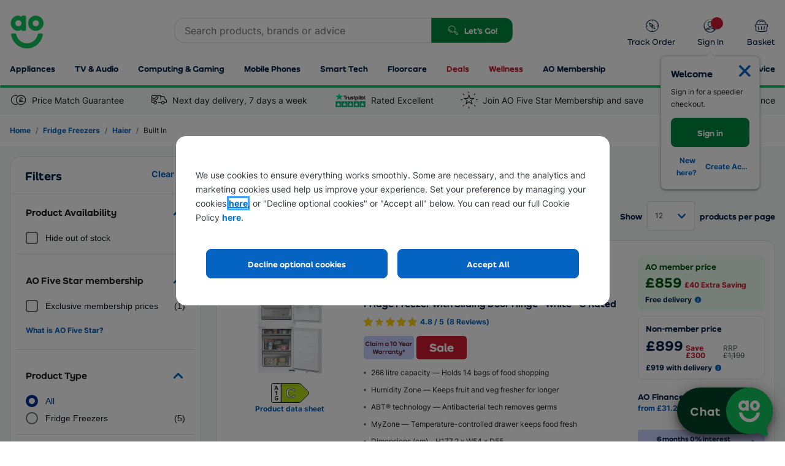

--- FILE ---
content_type: application/javascript
request_url: https://client.chat.ao.com/1289/live1/without-externals/chatbot.js
body_size: 128587
content:
!function(e){var t={};function n(r){if(t[r])return t[r].exports;var o=t[r]={i:r,l:!1,exports:{}};return e[r].call(o.exports,o,o.exports,n),o.l=!0,o.exports}n.m=e,n.c=t,n.d=function(e,t,r){n.o(e,t)||Object.defineProperty(e,t,{enumerable:!0,get:r})},n.r=function(e){"undefined"!=typeof Symbol&&Symbol.toStringTag&&Object.defineProperty(e,Symbol.toStringTag,{value:"Module"}),Object.defineProperty(e,"__esModule",{value:!0})},n.t=function(e,t){if(1&t&&(e=n(e)),8&t)return e;if(4&t&&"object"==typeof e&&e&&e.__esModule)return e;var r=Object.create(null);if(n.r(r),Object.defineProperty(r,"default",{enumerable:!0,value:e}),2&t&&"string"!=typeof e)for(var o in e)n.d(r,o,function(t){return e[t]}.bind(null,o));return r},n.n=function(e){var t=e&&e.__esModule?function(){return e.default}:function(){return e};return n.d(t,"a",t),t},n.o=function(e,t){return Object.prototype.hasOwnProperty.call(e,t)},n.p="",n(n.s=270)}([function(e,t){e.exports=AOReact},function(e,t){e.exports=function(e,t,n){return t in e?Object.defineProperty(e,t,{value:n,enumerable:!0,configurable:!0,writable:!0}):e[t]=n,e},e.exports.default=e.exports,e.exports.__esModule=!0},function(e,t,n){e.exports=n(189)},function(e,t,n){var r;
/*!
  Copyright (c) 2018 Jed Watson.
  Licensed under the MIT License (MIT), see
  http://jedwatson.github.io/classnames
*/!function(){"use strict";var n={}.hasOwnProperty;function o(){for(var e=[],t=0;t<arguments.length;t++){var r=arguments[t];if(r){var a=typeof r;if("string"===a||"number"===a)e.push(r);else if(Array.isArray(r)){if(r.length){var i=o.apply(null,r);i&&e.push(i)}}else if("object"===a)if(r.toString===Object.prototype.toString)for(var s in r)n.call(r,s)&&r[s]&&e.push(s);else e.push(r.toString())}}return e.join(" ")}e.exports?(o.default=o,e.exports=o):void 0===(r=function(){return o}.apply(t,[]))||(e.exports=r)}()},function(e,t,n){var r=n(192),o=n(193),a=n(140),i=n(194);e.exports=function(e,t){return r(e)||o(e,t)||a(e,t)||i()},e.exports.default=e.exports,e.exports.__esModule=!0},function(e,t){function n(e,t,n,r,o,a,i){try{var s=e[a](i),c=s.value}catch(e){return void n(e)}s.done?t(c):Promise.resolve(c).then(r,o)}e.exports=function(e){return function(){var t=this,r=arguments;return new Promise((function(o,a){var i=e.apply(t,r);function s(e){n(i,o,a,s,c,"next",e)}function c(e){n(i,o,a,s,c,"throw",e)}s(void 0)}))}},e.exports.default=e.exports,e.exports.__esModule=!0},function(e,t){e.exports=digitalDataProxy},function(e,t){function n(){return e.exports=n=Object.assign||function(e){for(var t=1;t<arguments.length;t++){var n=arguments[t];for(var r in n)Object.prototype.hasOwnProperty.call(n,r)&&(e[r]=n[r])}return e},e.exports.default=e.exports,e.exports.__esModule=!0,n.apply(this,arguments)}e.exports=n,e.exports.default=e.exports,e.exports.__esModule=!0},function(e,t,n){var r=n(209),o=n(210),a=n(140),i=n(211);e.exports=function(e){return r(e)||o(e)||a(e)||i()},e.exports.default=e.exports,e.exports.__esModule=!0},function(e,t,n){var r=n(14),o=n(47).f,a=n(39),i=n(34),s=n(92),c=n(179),u=n(81);e.exports=function(e,t){var n,l,d,f,p,h=e.target,m=e.global,v=e.stat;if(n=m?r:v?r[h]||s(h,{}):(r[h]||{}).prototype)for(l in t){if(f=t[l],d=e.noTargetGet?(p=o(n,l))&&p.value:n[l],!u(m?l:h+(v?".":"#")+l,e.forced)&&void 0!==d){if(typeof f==typeof d)continue;c(f,d)}(e.sham||d&&d.sham)&&a(f,"sham",!0),i(n,l,f,e)}}},function(e,t){e.exports=function(e){try{return!!e()}catch(e){return!0}}},function(e,t,n){"use strict";var r=this&&this.__importDefault||function(e){return e&&e.__esModule?e:{default:e}};Object.defineProperty(t,"__esModule",{value:!0});var o=r(n(207));t.default=o.default},function(e,t,n){"use strict";var r=n(9),o=n(130);r({target:"Array",proto:!0,forced:[].forEach!=o},{forEach:o})},function(e,t,n){var r=n(14),o=n(131),a=n(130),i=n(39);for(var s in o){var c=r[s],u=c&&c.prototype;if(u&&u.forEach!==a)try{i(u,"forEach",a)}catch(e){u.forEach=a}}},function(e,t,n){(function(t){var n=function(e){return e&&e.Math==Math&&e};e.exports=n("object"==typeof globalThis&&globalThis)||n("object"==typeof window&&window)||n("object"==typeof self&&self)||n("object"==typeof t&&t)||function(){return this}()||Function("return this")()}).call(this,n(76))},function(e,t,n){var r=n(14),o=n(78),a=n(30),i=n(79),s=n(99),c=n(126),u=o("wks"),l=r.Symbol,d=c?l:l&&l.withoutSetter||i;e.exports=function(e){return a(u,e)&&(s||"string"==typeof u[e])||(s&&a(l,e)?u[e]=l[e]:u[e]=d("Symbol."+e)),u[e]}},function(e,t,n){"use strict";var r=n(9),o=n(54).filter;r({target:"Array",proto:!0,forced:!n(66)("filter")},{filter:function(e){return o(this,e,arguments.length>1?arguments[1]:void 0)}})},function(e,t){e.exports=function(e,t){if(!(e instanceof t))throw new TypeError("Cannot call a class as a function")},e.exports.default=e.exports,e.exports.__esModule=!0},function(e,t){function n(e,t){for(var n=0;n<t.length;n++){var r=t[n];r.enumerable=r.enumerable||!1,r.configurable=!0,"value"in r&&(r.writable=!0),Object.defineProperty(e,r.key,r)}}e.exports=function(e,t,r){return t&&n(e.prototype,t),r&&n(e,r),e},e.exports.default=e.exports,e.exports.__esModule=!0},function(e,t,n){var r=n(208);e.exports=function(e,t){if(null==e)return{};var n,o,a=r(e,t);if(Object.getOwnPropertySymbols){var i=Object.getOwnPropertySymbols(e);for(o=0;o<i.length;o++)n=i[o],t.indexOf(n)>=0||Object.prototype.propertyIsEnumerable.call(e,n)&&(a[n]=e[n])}return a},e.exports.default=e.exports,e.exports.__esModule=!0},function(e,t,n){"use strict";var r=this&&this.__importDefault||function(e){return e&&e.__esModule?e:{default:e}};Object.defineProperty(t,"__esModule",{value:!0});var o=r(n(198));t.default=o.default},function(e,t,n){var r=n(9),o=n(36),a=n(82);r({target:"Object",stat:!0,forced:n(10)((function(){a(1)}))},{keys:function(e){return a(o(e))}})},function(e,t,n){"use strict";var r=n(9),o=n(14),a=n(42),i=n(49),s=n(32),c=n(99),u=n(126),l=n(10),d=n(30),f=n(65),p=n(26),h=n(27),m=n(36),v=n(38),g=n(62),y=n(51),b=n(44),_=n(82),w=n(80),x=n(180),S=n(98),E=n(47),O=n(33),k=n(90),T=n(39),C=n(34),A=n(78),N=n(77),I=n(63),P=n(79),j=n(15),L=n(129),D=n(181),M=n(50),R=n(41),H=n(54).forEach,F=N("hidden"),B=j("toPrimitive"),U=R.set,z=R.getterFor("Symbol"),V=Object.prototype,W=o.Symbol,G=a("JSON","stringify"),q=E.f,Y=O.f,X=x.f,$=k.f,K=A("symbols"),J=A("op-symbols"),Q=A("string-to-symbol-registry"),Z=A("symbol-to-string-registry"),ee=A("wks"),te=o.QObject,ne=!te||!te.prototype||!te.prototype.findChild,re=s&&l((function(){return 7!=b(Y({},"a",{get:function(){return Y(this,"a",{value:7}).a}})).a}))?function(e,t,n){var r=q(V,t);r&&delete V[t],Y(e,t,n),r&&e!==V&&Y(V,t,r)}:Y,oe=function(e,t){var n=K[e]=b(W.prototype);return U(n,{type:"Symbol",tag:e,description:t}),s||(n.description=t),n},ae=u?function(e){return"symbol"==typeof e}:function(e){return Object(e)instanceof W},ie=function(e,t,n){e===V&&ie(J,t,n),h(e);var r=g(t,!0);return h(n),d(K,r)?(n.enumerable?(d(e,F)&&e[F][r]&&(e[F][r]=!1),n=b(n,{enumerable:y(0,!1)})):(d(e,F)||Y(e,F,y(1,{})),e[F][r]=!0),re(e,r,n)):Y(e,r,n)},se=function(e,t){h(e);var n=v(t),r=_(n).concat(de(n));return H(r,(function(t){s&&!ce.call(n,t)||ie(e,t,n[t])})),e},ce=function(e){var t=g(e,!0),n=$.call(this,t);return!(this===V&&d(K,t)&&!d(J,t))&&(!(n||!d(this,t)||!d(K,t)||d(this,F)&&this[F][t])||n)},ue=function(e,t){var n=v(e),r=g(t,!0);if(n!==V||!d(K,r)||d(J,r)){var o=q(n,r);return!o||!d(K,r)||d(n,F)&&n[F][r]||(o.enumerable=!0),o}},le=function(e){var t=X(v(e)),n=[];return H(t,(function(e){d(K,e)||d(I,e)||n.push(e)})),n},de=function(e){var t=e===V,n=X(t?J:v(e)),r=[];return H(n,(function(e){!d(K,e)||t&&!d(V,e)||r.push(K[e])})),r};(c||(C((W=function(){if(this instanceof W)throw TypeError("Symbol is not a constructor");var e=arguments.length&&void 0!==arguments[0]?String(arguments[0]):void 0,t=P(e),n=function(e){this===V&&n.call(J,e),d(this,F)&&d(this[F],t)&&(this[F][t]=!1),re(this,t,y(1,e))};return s&&ne&&re(V,t,{configurable:!0,set:n}),oe(t,e)}).prototype,"toString",(function(){return z(this).tag})),C(W,"withoutSetter",(function(e){return oe(P(e),e)})),k.f=ce,O.f=ie,E.f=ue,w.f=x.f=le,S.f=de,L.f=function(e){return oe(j(e),e)},s&&(Y(W.prototype,"description",{configurable:!0,get:function(){return z(this).description}}),i||C(V,"propertyIsEnumerable",ce,{unsafe:!0}))),r({global:!0,wrap:!0,forced:!c,sham:!c},{Symbol:W}),H(_(ee),(function(e){D(e)})),r({target:"Symbol",stat:!0,forced:!c},{for:function(e){var t=String(e);if(d(Q,t))return Q[t];var n=W(t);return Q[t]=n,Z[n]=t,n},keyFor:function(e){if(!ae(e))throw TypeError(e+" is not a symbol");if(d(Z,e))return Z[e]},useSetter:function(){ne=!0},useSimple:function(){ne=!1}}),r({target:"Object",stat:!0,forced:!c,sham:!s},{create:function(e,t){return void 0===t?b(e):se(b(e),t)},defineProperty:ie,defineProperties:se,getOwnPropertyDescriptor:ue}),r({target:"Object",stat:!0,forced:!c},{getOwnPropertyNames:le,getOwnPropertySymbols:de}),r({target:"Object",stat:!0,forced:l((function(){S.f(1)}))},{getOwnPropertySymbols:function(e){return S.f(m(e))}}),G)&&r({target:"JSON",stat:!0,forced:!c||l((function(){var e=W();return"[null]"!=G([e])||"{}"!=G({a:e})||"{}"!=G(Object(e))}))},{stringify:function(e,t,n){for(var r,o=[e],a=1;arguments.length>a;)o.push(arguments[a++]);if(r=t,(p(t)||void 0!==e)&&!ae(e))return f(t)||(t=function(e,t){if("function"==typeof r&&(t=r.call(this,e,t)),!ae(t))return t}),o[1]=t,G.apply(null,o)}});W.prototype[B]||T(W.prototype,B,W.prototype.valueOf),M(W,"Symbol"),I[F]=!0},function(e,t,n){var r=n(9),o=n(10),a=n(38),i=n(47).f,s=n(32),c=o((function(){i(1)}));r({target:"Object",stat:!0,forced:!s||c,sham:!s},{getOwnPropertyDescriptor:function(e,t){return i(a(e),t)}})},function(e,t,n){var r=n(9),o=n(32),a=n(123),i=n(38),s=n(47),c=n(67);r({target:"Object",stat:!0,sham:!o},{getOwnPropertyDescriptors:function(e){for(var t,n,r=i(e),o=s.f,u=a(r),l={},d=0;u.length>d;)void 0!==(n=o(r,t=u[d++]))&&c(l,t,n);return l}})},function(e,t,n){var r=n(101),o=n(34),a=n(182);r||o(Object.prototype,"toString",a,{unsafe:!0})},function(e,t){e.exports=function(e){return"object"==typeof e?null!==e:"function"==typeof e}},function(e,t,n){var r=n(26);e.exports=function(e){if(!r(e))throw TypeError(String(e)+" is not an object");return e}},function(e,t,n){var r,o;
/*!
 * JavaScript Cookie v2.2.1
 * https://github.com/js-cookie/js-cookie
 *
 * Copyright 2006, 2015 Klaus Hartl & Fagner Brack
 * Released under the MIT license
 */!function(a){if(void 0===(o="function"==typeof(r=a)?r.call(t,n,t,e):r)||(e.exports=o),!0,e.exports=a(),!!0){var i=window.Cookies,s=window.Cookies=a();s.noConflict=function(){return window.Cookies=i,s}}}((function(){function e(){for(var e=0,t={};e<arguments.length;e++){var n=arguments[e];for(var r in n)t[r]=n[r]}return t}function t(e){return e.replace(/(%[0-9A-Z]{2})+/g,decodeURIComponent)}return function n(r){function o(){}function a(t,n,a){if("undefined"!=typeof document){"number"==typeof(a=e({path:"/"},o.defaults,a)).expires&&(a.expires=new Date(1*new Date+864e5*a.expires)),a.expires=a.expires?a.expires.toUTCString():"";try{var i=JSON.stringify(n);/^[\{\[]/.test(i)&&(n=i)}catch(e){}n=r.write?r.write(n,t):encodeURIComponent(String(n)).replace(/%(23|24|26|2B|3A|3C|3E|3D|2F|3F|40|5B|5D|5E|60|7B|7D|7C)/g,decodeURIComponent),t=encodeURIComponent(String(t)).replace(/%(23|24|26|2B|5E|60|7C)/g,decodeURIComponent).replace(/[\(\)]/g,escape);var s="";for(var c in a)a[c]&&(s+="; "+c,!0!==a[c]&&(s+="="+a[c].split(";")[0]));return document.cookie=t+"="+n+s}}function i(e,n){if("undefined"!=typeof document){for(var o={},a=document.cookie?document.cookie.split("; "):[],i=0;i<a.length;i++){var s=a[i].split("="),c=s.slice(1).join("=");n||'"'!==c.charAt(0)||(c=c.slice(1,-1));try{var u=t(s[0]);if(c=(r.read||r)(c,u)||t(c),n)try{c=JSON.parse(c)}catch(e){}if(o[u]=c,e===u)break}catch(e){}}return e?o[e]:o}}return o.set=a,o.get=function(e){return i(e,!1)},o.getJSON=function(e){return i(e,!0)},o.remove=function(t,n){a(t,"",e(n,{expires:-1}))},o.defaults={},o.withConverter=n,o}((function(){}))}))},function(e,t,n){"use strict";var r=n(9),o=n(10),a=n(65),i=n(26),s=n(36),c=n(37),u=n(67),l=n(100),d=n(66),f=n(15),p=n(52),h=f("isConcatSpreadable"),m=p>=51||!o((function(){var e=[];return e[h]=!1,e.concat()[0]!==e})),v=d("concat"),g=function(e){if(!i(e))return!1;var t=e[h];return void 0!==t?!!t:a(e)};r({target:"Array",proto:!0,forced:!m||!v},{concat:function(e){var t,n,r,o,a,i=s(this),d=l(i,0),f=0;for(t=-1,r=arguments.length;t<r;t++)if(g(a=-1===t?i:arguments[t])){if(f+(o=c(a.length))>9007199254740991)throw TypeError("Maximum allowed index exceeded");for(n=0;n<o;n++,f++)n in a&&u(d,f,a[n])}else{if(f>=9007199254740991)throw TypeError("Maximum allowed index exceeded");u(d,f++,a)}return d.length=f,d}})},function(e,t,n){var r=n(36),o={}.hasOwnProperty;e.exports=Object.hasOwn||function(e,t){return o.call(r(e),t)}},function(e,t,n){"use strict";var r=n(9),o=n(54).map;r({target:"Array",proto:!0,forced:!n(66)("map")},{map:function(e){return o(this,e,arguments.length>1?arguments[1]:void 0)}})},function(e,t,n){var r=n(10);e.exports=!r((function(){return 7!=Object.defineProperty({},1,{get:function(){return 7}})[1]}))},function(e,t,n){var r=n(32),o=n(122),a=n(27),i=n(62),s=Object.defineProperty;t.f=r?s:function(e,t,n){if(a(e),t=i(t,!0),a(n),o)try{return s(e,t,n)}catch(e){}if("get"in n||"set"in n)throw TypeError("Accessors not supported");return"value"in n&&(e[t]=n.value),e}},function(e,t,n){var r=n(14),o=n(39),a=n(30),i=n(92),s=n(93),c=n(41),u=c.get,l=c.enforce,d=String(String).split("String");(e.exports=function(e,t,n,s){var c,u=!!s&&!!s.unsafe,f=!!s&&!!s.enumerable,p=!!s&&!!s.noTargetGet;"function"==typeof n&&("string"!=typeof t||a(n,"name")||o(n,"name",t),(c=l(n)).source||(c.source=d.join("string"==typeof t?t:""))),e!==r?(u?!p&&e[t]&&(f=!0):delete e[t],f?e[t]=n:o(e,t,n)):f?e[t]=n:i(t,n)})(Function.prototype,"toString",(function(){return"function"==typeof this&&u(this).source||s(this)}))},function(e,t,n){"use strict";var r,o,a,i,s=n(9),c=n(49),u=n(14),l=n(42),d=n(132),f=n(34),p=n(103),h=n(104),m=n(50),v=n(133),g=n(26),y=n(45),b=n(68),_=n(93),w=n(105),x=n(106),S=n(107),E=n(136).set,O=n(184),k=n(138),T=n(186),C=n(139),A=n(187),N=n(41),I=n(81),P=n(15),j=n(188),L=n(84),D=n(52),M=P("species"),R="Promise",H=N.get,F=N.set,B=N.getterFor(R),U=d&&d.prototype,z=d,V=U,W=u.TypeError,G=u.document,q=u.process,Y=C.f,X=Y,$=!!(G&&G.createEvent&&u.dispatchEvent),K="function"==typeof PromiseRejectionEvent,J=!1,Q=I(R,(function(){var e=_(z),t=e!==String(z);if(!t&&66===D)return!0;if(c&&!V.finally)return!0;if(D>=51&&/native code/.test(e))return!1;var n=new z((function(e){e(1)})),r=function(e){e((function(){}),(function(){}))};return(n.constructor={})[M]=r,!(J=n.then((function(){}))instanceof r)||!t&&j&&!K})),Z=Q||!x((function(e){z.all(e).catch((function(){}))})),ee=function(e){var t;return!(!g(e)||"function"!=typeof(t=e.then))&&t},te=function(e,t){if(!e.notified){e.notified=!0;var n=e.reactions;O((function(){for(var r=e.value,o=1==e.state,a=0;n.length>a;){var i,s,c,u=n[a++],l=o?u.ok:u.fail,d=u.resolve,f=u.reject,p=u.domain;try{l?(o||(2===e.rejection&&ae(e),e.rejection=1),!0===l?i=r:(p&&p.enter(),i=l(r),p&&(p.exit(),c=!0)),i===u.promise?f(W("Promise-chain cycle")):(s=ee(i))?s.call(i,d,f):d(i)):f(r)}catch(e){p&&!c&&p.exit(),f(e)}}e.reactions=[],e.notified=!1,t&&!e.rejection&&re(e)}))}},ne=function(e,t,n){var r,o;$?((r=G.createEvent("Event")).promise=t,r.reason=n,r.initEvent(e,!1,!0),u.dispatchEvent(r)):r={promise:t,reason:n},!K&&(o=u["on"+e])?o(r):"unhandledrejection"===e&&T("Unhandled promise rejection",n)},re=function(e){E.call(u,(function(){var t,n=e.facade,r=e.value;if(oe(e)&&(t=A((function(){L?q.emit("unhandledRejection",r,n):ne("unhandledrejection",n,r)})),e.rejection=L||oe(e)?2:1,t.error))throw t.value}))},oe=function(e){return 1!==e.rejection&&!e.parent},ae=function(e){E.call(u,(function(){var t=e.facade;L?q.emit("rejectionHandled",t):ne("rejectionhandled",t,e.value)}))},ie=function(e,t,n){return function(r){e(t,r,n)}},se=function(e,t,n){e.done||(e.done=!0,n&&(e=n),e.value=t,e.state=2,te(e,!0))},ce=function(e,t,n){if(!e.done){e.done=!0,n&&(e=n);try{if(e.facade===t)throw W("Promise can't be resolved itself");var r=ee(t);r?O((function(){var n={done:!1};try{r.call(t,ie(ce,n,e),ie(se,n,e))}catch(t){se(n,t,e)}})):(e.value=t,e.state=1,te(e,!1))}catch(t){se({done:!1},t,e)}}};if(Q&&(V=(z=function(e){b(this,z,R),y(e),r.call(this);var t=H(this);try{e(ie(ce,t),ie(se,t))}catch(e){se(t,e)}}).prototype,(r=function(e){F(this,{type:R,done:!1,notified:!1,parent:!1,reactions:[],rejection:!1,state:0,value:void 0})}).prototype=p(V,{then:function(e,t){var n=B(this),r=Y(S(this,z));return r.ok="function"!=typeof e||e,r.fail="function"==typeof t&&t,r.domain=L?q.domain:void 0,n.parent=!0,n.reactions.push(r),0!=n.state&&te(n,!1),r.promise},catch:function(e){return this.then(void 0,e)}}),o=function(){var e=new r,t=H(e);this.promise=e,this.resolve=ie(ce,t),this.reject=ie(se,t)},C.f=Y=function(e){return e===z||e===a?new o(e):X(e)},!c&&"function"==typeof d&&U!==Object.prototype)){i=U.then,J||(f(U,"then",(function(e,t){var n=this;return new z((function(e,t){i.call(n,e,t)})).then(e,t)}),{unsafe:!0}),f(U,"catch",V.catch,{unsafe:!0}));try{delete U.constructor}catch(e){}h&&h(U,V)}s({global:!0,wrap:!0,forced:Q},{Promise:z}),m(z,R,!1,!0),v(R),a=l(R),s({target:R,stat:!0,forced:Q},{reject:function(e){var t=Y(this);return t.reject.call(void 0,e),t.promise}}),s({target:R,stat:!0,forced:c||Q},{resolve:function(e){return k(c&&this===a?z:this,e)}}),s({target:R,stat:!0,forced:Z},{all:function(e){var t=this,n=Y(t),r=n.resolve,o=n.reject,a=A((function(){var n=y(t.resolve),a=[],i=0,s=1;w(e,(function(e){var c=i++,u=!1;a.push(void 0),s++,n.call(t,e).then((function(e){u||(u=!0,a[c]=e,--s||r(a))}),o)})),--s||r(a)}));return a.error&&o(a.value),n.promise},race:function(e){var t=this,n=Y(t),r=n.reject,o=A((function(){var o=y(t.resolve);w(e,(function(e){o.call(t,e).then(n.resolve,r)}))}));return o.error&&r(o.value),n.promise}})},function(e,t,n){var r=n(40);e.exports=function(e){return Object(r(e))}},function(e,t,n){var r=n(64),o=Math.min;e.exports=function(e){return e>0?o(r(e),9007199254740991):0}},function(e,t,n){var r=n(61),o=n(40);e.exports=function(e){return r(o(e))}},function(e,t,n){var r=n(32),o=n(33),a=n(51);e.exports=r?function(e,t,n){return o.f(e,t,a(1,n))}:function(e,t,n){return e[t]=n,e}},function(e,t){e.exports=function(e){if(null==e)throw TypeError("Can't call method on "+e);return e}},function(e,t,n){var r,o,a,i=n(178),s=n(14),c=n(26),u=n(39),l=n(30),d=n(94),f=n(77),p=n(63),h=s.WeakMap;if(i||d.state){var m=d.state||(d.state=new h),v=m.get,g=m.has,y=m.set;r=function(e,t){if(g.call(m,e))throw new TypeError("Object already initialized");return t.facade=e,y.call(m,e,t),t},o=function(e){return v.call(m,e)||{}},a=function(e){return g.call(m,e)}}else{var b=f("state");p[b]=!0,r=function(e,t){if(l(e,b))throw new TypeError("Object already initialized");return t.facade=e,u(e,b,t),t},o=function(e){return l(e,b)?e[b]:{}},a=function(e){return l(e,b)}}e.exports={set:r,get:o,has:a,enforce:function(e){return a(e)?o(e):r(e,{})},getterFor:function(e){return function(t){var n;if(!c(t)||(n=o(t)).type!==e)throw TypeError("Incompatible receiver, "+e+" required");return n}}}},function(e,t,n){var r=n(124),o=n(14),a=function(e){return"function"==typeof e?e:void 0};e.exports=function(e,t){return arguments.length<2?a(r[e])||a(o[e]):r[e]&&r[e][t]||o[e]&&o[e][t]}},function(e,t,n){"use strict";var r=n(9),o=n(85);r({target:"RegExp",proto:!0,forced:/./.exec!==o},{exec:o})},function(e,t,n){var r,o=n(27),a=n(127),i=n(97),s=n(63),c=n(128),u=n(91),l=n(77),d=l("IE_PROTO"),f=function(){},p=function(e){return"<script>"+e+"<\/script>"},h=function(){try{r=document.domain&&new ActiveXObject("htmlfile")}catch(e){}var e,t;h=r?function(e){e.write(p("")),e.close();var t=e.parentWindow.Object;return e=null,t}(r):((t=u("iframe")).style.display="none",c.appendChild(t),t.src=String("javascript:"),(e=t.contentWindow.document).open(),e.write(p("document.F=Object")),e.close(),e.F);for(var n=i.length;n--;)delete h.prototype[i[n]];return h()};s[d]=!0,e.exports=Object.create||function(e,t){var n;return null!==e?(f.prototype=o(e),n=new f,f.prototype=null,n[d]=e):n=h(),void 0===t?n:a(n,t)}},function(e,t){e.exports=function(e){if("function"!=typeof e)throw TypeError(String(e)+" is not a function");return e}},function(e,t,n){var r=n(32),o=n(33).f,a=Function.prototype,i=a.toString,s=/^\s*function ([^ (]*)/;r&&!("name"in a)&&o(a,"name",{configurable:!0,get:function(){try{return i.call(this).match(s)[1]}catch(e){return""}}})},function(e,t,n){var r=n(32),o=n(90),a=n(51),i=n(38),s=n(62),c=n(30),u=n(122),l=Object.getOwnPropertyDescriptor;t.f=r?l:function(e,t){if(e=i(e),t=s(t,!0),u)try{return l(e,t)}catch(e){}if(c(e,t))return a(!o.f.call(e,t),e[t])}},function(e,t){var n={}.toString;e.exports=function(e){return n.call(e).slice(8,-1)}},function(e,t){e.exports=!1},function(e,t,n){var r=n(33).f,o=n(30),a=n(15)("toStringTag");e.exports=function(e,t,n){e&&!o(e=n?e:e.prototype,a)&&r(e,a,{configurable:!0,value:t})}},function(e,t){e.exports=function(e,t){return{enumerable:!(1&e),configurable:!(2&e),writable:!(4&e),value:t}}},function(e,t,n){var r,o,a=n(14),i=n(53),s=a.process,c=s&&s.versions,u=c&&c.v8;u?o=(r=u.split("."))[0]<4?1:r[0]+r[1]:i&&(!(r=i.match(/Edge\/(\d+)/))||r[1]>=74)&&(r=i.match(/Chrome\/(\d+)/))&&(o=r[1]),e.exports=o&&+o},function(e,t,n){var r=n(42);e.exports=r("navigator","userAgent")||""},function(e,t,n){var r=n(55),o=n(61),a=n(36),i=n(37),s=n(100),c=[].push,u=function(e){var t=1==e,n=2==e,u=3==e,l=4==e,d=6==e,f=7==e,p=5==e||d;return function(h,m,v,g){for(var y,b,_=a(h),w=o(_),x=r(m,v,3),S=i(w.length),E=0,O=g||s,k=t?O(h,S):n||f?O(h,0):void 0;S>E;E++)if((p||E in w)&&(b=x(y=w[E],E,_),e))if(t)k[E]=b;else if(b)switch(e){case 3:return!0;case 5:return y;case 6:return E;case 2:c.call(k,y)}else switch(e){case 4:return!1;case 7:c.call(k,y)}return d?-1:u||l?l:k}};e.exports={forEach:u(0),map:u(1),filter:u(2),some:u(3),every:u(4),find:u(5),findIndex:u(6),filterOut:u(7)}},function(e,t,n){var r=n(45);e.exports=function(e,t,n){if(r(e),void 0===t)return e;switch(n){case 0:return function(){return e.call(t)};case 1:return function(n){return e.call(t,n)};case 2:return function(n,r){return e.call(t,n,r)};case 3:return function(n,r,o){return e.call(t,n,r,o)}}return function(){return e.apply(t,arguments)}}},function(e,t,n){"use strict";var r=n(10);e.exports=function(e,t){var n=[][e];return!!n&&r((function(){n.call(null,t||function(){throw 1},1)}))}},function(e,t,n){"use strict";var r=n(108),o=n(146),a=n(27),i=n(40),s=n(107),c=n(145),u=n(37),l=n(110),d=n(85),f=n(143),p=n(10),h=f.UNSUPPORTED_Y,m=[].push,v=Math.min;r("split",(function(e,t,n){var r;return r="c"=="abbc".split(/(b)*/)[1]||4!="test".split(/(?:)/,-1).length||2!="ab".split(/(?:ab)*/).length||4!=".".split(/(.?)(.?)/).length||".".split(/()()/).length>1||"".split(/.?/).length?function(e,n){var r=String(i(this)),a=void 0===n?4294967295:n>>>0;if(0===a)return[];if(void 0===e)return[r];if(!o(e))return t.call(r,e,a);for(var s,c,u,l=[],f=(e.ignoreCase?"i":"")+(e.multiline?"m":"")+(e.unicode?"u":"")+(e.sticky?"y":""),p=0,h=new RegExp(e.source,f+"g");(s=d.call(h,r))&&!((c=h.lastIndex)>p&&(l.push(r.slice(p,s.index)),s.length>1&&s.index<r.length&&m.apply(l,s.slice(1)),u=s[0].length,p=c,l.length>=a));)h.lastIndex===s.index&&h.lastIndex++;return p===r.length?!u&&h.test("")||l.push(""):l.push(r.slice(p)),l.length>a?l.slice(0,a):l}:"0".split(void 0,0).length?function(e,n){return void 0===e&&0===n?[]:t.call(this,e,n)}:t,[function(t,n){var o=i(this),a=null==t?void 0:t[e];return void 0!==a?a.call(t,o,n):r.call(String(o),t,n)},function(e,o){var i=n(r,this,e,o,r!==t);if(i.done)return i.value;var d=a(this),f=String(e),p=s(d,RegExp),m=d.unicode,g=(d.ignoreCase?"i":"")+(d.multiline?"m":"")+(d.unicode?"u":"")+(h?"g":"y"),y=new p(h?"^(?:"+d.source+")":d,g),b=void 0===o?4294967295:o>>>0;if(0===b)return[];if(0===f.length)return null===l(y,f)?[f]:[];for(var _=0,w=0,x=[];w<f.length;){y.lastIndex=h?0:w;var S,E=l(y,h?f.slice(w):f);if(null===E||(S=v(u(y.lastIndex+(h?w:0)),f.length))===_)w=c(f,w,m);else{if(x.push(f.slice(_,w)),x.length===b)return x;for(var O=1;O<=E.length-1;O++)if(x.push(E[O]),x.length===b)return x;w=_=S}}return x.push(f.slice(_)),x}]}),!!p((function(){var e=/(?:)/,t=e.exec;e.exec=function(){return t.apply(this,arguments)};var n="ab".split(e);return 2!==n.length||"a"!==n[0]||"b"!==n[1]})),h)},function(e,t,n){"use strict";var r=n(38),o=n(111),a=n(69),i=n(41),s=n(112),c=i.set,u=i.getterFor("Array Iterator");e.exports=s(Array,"Array",(function(e,t){c(this,{type:"Array Iterator",target:r(e),index:0,kind:t})}),(function(){var e=u(this),t=e.target,n=e.kind,r=e.index++;return!t||r>=t.length?(e.target=void 0,{value:void 0,done:!0}):"keys"==n?{value:r,done:!1}:"values"==n?{value:t[r],done:!1}:{value:[r,t[r]],done:!1}}),"values"),a.Arguments=a.Array,o("keys"),o("values"),o("entries")},function(e,t,n){"use strict";var r=n(109).charAt,o=n(41),a=n(112),i=o.set,s=o.getterFor("String Iterator");a(String,"String",(function(e){i(this,{type:"String Iterator",string:String(e),index:0})}),(function(){var e,t=s(this),n=t.string,o=t.index;return o>=n.length?{value:void 0,done:!0}:(e=r(n,o),t.index+=e.length,{value:e,done:!1})}))},function(e,t,n){"use strict";var r=n(9),o=n(212).left,a=n(56),i=n(52),s=n(84);r({target:"Array",proto:!0,forced:!a("reduce")||!s&&i>79&&i<83},{reduce:function(e){return o(this,e,arguments.length,arguments.length>1?arguments[1]:void 0)}})},function(e,t,n){var r=n(10),o=n(48),a="".split;e.exports=r((function(){return!Object("z").propertyIsEnumerable(0)}))?function(e){return"String"==o(e)?a.call(e,""):Object(e)}:Object},function(e,t,n){var r=n(26);e.exports=function(e,t){if(!r(e))return e;var n,o;if(t&&"function"==typeof(n=e.toString)&&!r(o=n.call(e)))return o;if("function"==typeof(n=e.valueOf)&&!r(o=n.call(e)))return o;if(!t&&"function"==typeof(n=e.toString)&&!r(o=n.call(e)))return o;throw TypeError("Can't convert object to primitive value")}},function(e,t){e.exports={}},function(e,t){var n=Math.ceil,r=Math.floor;e.exports=function(e){return isNaN(e=+e)?0:(e>0?r:n)(e)}},function(e,t,n){var r=n(48);e.exports=Array.isArray||function(e){return"Array"==r(e)}},function(e,t,n){var r=n(10),o=n(15),a=n(52),i=o("species");e.exports=function(e){return a>=51||!r((function(){var t=[];return(t.constructor={})[i]=function(){return{foo:1}},1!==t[e](Boolean).foo}))}},function(e,t,n){"use strict";var r=n(62),o=n(33),a=n(51);e.exports=function(e,t,n){var i=r(t);i in e?o.f(e,i,a(0,n)):e[i]=n}},function(e,t){e.exports=function(e,t,n){if(!(e instanceof t))throw TypeError("Incorrect "+(n?n+" ":"")+"invocation");return e}},function(e,t){e.exports={}},function(e,t,n){"use strict";var r=n(34),o=n(27),a=n(10),i=n(142),s=RegExp.prototype,c=s.toString,u=a((function(){return"/a/b"!=c.call({source:"a",flags:"b"})})),l="toString"!=c.name;(u||l)&&r(RegExp.prototype,"toString",(function(){var e=o(this),t=String(e.source),n=e.flags;return"/"+t+"/"+String(void 0===n&&e instanceof RegExp&&!("flags"in s)?i.call(e):n)}),{unsafe:!0})},function(e,t,n){"use strict";var r=n(9),o=n(54).find,a=n(111),i=!0;"find"in[]&&Array(1).find((function(){i=!1})),r({target:"Array",proto:!0,forced:i},{find:function(e){return o(this,e,arguments.length>1?arguments[1]:void 0)}}),a("find")},function(e,t,n){"use strict";var r=n(9),o=n(26),a=n(65),i=n(96),s=n(37),c=n(38),u=n(67),l=n(15),d=n(66)("slice"),f=l("species"),p=[].slice,h=Math.max;r({target:"Array",proto:!0,forced:!d},{slice:function(e,t){var n,r,l,d=c(this),m=s(d.length),v=i(e,m),g=i(void 0===t?m:t,m);if(a(d)&&("function"!=typeof(n=d.constructor)||n!==Array&&!a(n.prototype)?o(n)&&null===(n=n[f])&&(n=void 0):n=void 0,n===Array||void 0===n))return p.call(d,v,g);for(r=new(void 0===n?Array:n)(h(g-v,0)),l=0;v<g;v++,l++)v in d&&u(r,l,d[v]);return r.length=l,r}})},function(e,t,n){"use strict";Object.defineProperty(t,"__esModule",{value:!0}),t.clamp=c,t.canUseDOM=t.slidesOnLeft=t.slidesOnRight=t.siblingDirection=t.getTotalSlides=t.getPostClones=t.getPreClones=t.getTrackLeft=t.getTrackAnimateCSS=t.getTrackCSS=t.checkSpecKeys=t.getSlideCount=t.checkNavigable=t.getNavigableIndexes=t.swipeEnd=t.swipeMove=t.swipeStart=t.keyHandler=t.changeSlide=t.slideHandler=t.initializedState=t.extractObject=t.canGoNext=t.getSwipeDirection=t.getHeight=t.getWidth=t.lazySlidesOnRight=t.lazySlidesOnLeft=t.lazyEndIndex=t.lazyStartIndex=t.getRequiredLazySlides=t.getOnDemandLazySlides=t.safePreventDefault=void 0;var r,o=(r=n(0))&&r.__esModule?r:{default:r};function a(e,t){var n=Object.keys(e);if(Object.getOwnPropertySymbols){var r=Object.getOwnPropertySymbols(e);t&&(r=r.filter((function(t){return Object.getOwnPropertyDescriptor(e,t).enumerable}))),n.push.apply(n,r)}return n}function i(e){for(var t=1;t<arguments.length;t++){var n=null!=arguments[t]?arguments[t]:{};t%2?a(Object(n),!0).forEach((function(t){s(e,t,n[t])})):Object.getOwnPropertyDescriptors?Object.defineProperties(e,Object.getOwnPropertyDescriptors(n)):a(Object(n)).forEach((function(t){Object.defineProperty(e,t,Object.getOwnPropertyDescriptor(n,t))}))}return e}function s(e,t,n){return t in e?Object.defineProperty(e,t,{value:n,enumerable:!0,configurable:!0,writable:!0}):e[t]=n,e}function c(e,t,n){return Math.max(t,Math.min(e,n))}var u=function(e){["onTouchStart","onTouchMove","onWheel"].includes(e._reactName)||e.preventDefault()};t.safePreventDefault=u;var l=function(e){for(var t=[],n=d(e),r=f(e),o=n;o<r;o++)e.lazyLoadedList.indexOf(o)<0&&t.push(o);return t};t.getOnDemandLazySlides=l;t.getRequiredLazySlides=function(e){for(var t=[],n=d(e),r=f(e),o=n;o<r;o++)t.push(o);return t};var d=function(e){return e.currentSlide-p(e)};t.lazyStartIndex=d;var f=function(e){return e.currentSlide+h(e)};t.lazyEndIndex=f;var p=function(e){return e.centerMode?Math.floor(e.slidesToShow/2)+(parseInt(e.centerPadding)>0?1:0):0};t.lazySlidesOnLeft=p;var h=function(e){return e.centerMode?Math.floor((e.slidesToShow-1)/2)+1+(parseInt(e.centerPadding)>0?1:0):e.slidesToShow};t.lazySlidesOnRight=h;var m=function(e){return e&&e.offsetWidth||0};t.getWidth=m;var v=function(e){return e&&e.offsetHeight||0};t.getHeight=v;var g=function(e){var t,n,r,o,a=arguments.length>1&&void 0!==arguments[1]&&arguments[1];return t=e.startX-e.curX,n=e.startY-e.curY,r=Math.atan2(n,t),(o=Math.round(180*r/Math.PI))<0&&(o=360-Math.abs(o)),o<=45&&o>=0||o<=360&&o>=315?"left":o>=135&&o<=225?"right":!0===a?o>=35&&o<=135?"up":"down":"vertical"};t.getSwipeDirection=g;var y=function(e){var t=!0;return e.infinite||(e.centerMode&&e.currentSlide>=e.slideCount-1||e.slideCount<=e.slidesToShow||e.currentSlide>=e.slideCount-e.slidesToShow)&&(t=!1),t};t.canGoNext=y;t.extractObject=function(e,t){var n={};return t.forEach((function(t){return n[t]=e[t]})),n};t.initializedState=function(e){var t,n=o.default.Children.count(e.children),r=e.listRef,a=Math.ceil(m(r)),s=e.trackRef&&e.trackRef.node,c=Math.ceil(m(s));if(e.vertical)t=a;else{var u=e.centerMode&&2*parseInt(e.centerPadding);"string"==typeof e.centerPadding&&"%"===e.centerPadding.slice(-1)&&(u*=a/100),t=Math.ceil((a-u)/e.slidesToShow)}var d=r&&v(r.querySelector('[data-index="0"]')),f=d*e.slidesToShow,p=void 0===e.currentSlide?e.initialSlide:e.currentSlide;e.rtl&&void 0===e.currentSlide&&(p=n-1-e.initialSlide);var h=e.lazyLoadedList||[],g=l(i(i({},e),{},{currentSlide:p,lazyLoadedList:h})),y={slideCount:n,slideWidth:t,listWidth:a,trackWidth:c,currentSlide:p,slideHeight:d,listHeight:f,lazyLoadedList:h=h.concat(g)};return null===e.autoplaying&&e.autoplay&&(y.autoplaying="playing"),y};t.slideHandler=function(e){var t=e.waitForAnimate,n=e.animating,r=e.fade,o=e.infinite,a=e.index,s=e.slideCount,u=e.lazyLoad,d=e.currentSlide,f=e.centerMode,p=e.slidesToScroll,h=e.slidesToShow,m=e.useCSS,v=e.lazyLoadedList;if(t&&n)return{};var g,b,_,w=a,x={},k={},T=o?a:c(a,0,s-1);if(r){if(!o&&(a<0||a>=s))return{};a<0?w=a+s:a>=s&&(w=a-s),u&&v.indexOf(w)<0&&(v=v.concat(w)),x={animating:!0,currentSlide:w,lazyLoadedList:v,targetSlide:w},k={animating:!1,targetSlide:w}}else g=w,w<0?(g=w+s,o?s%p!=0&&(g=s-s%p):g=0):!y(e)&&w>d?w=g=d:f&&w>=s?(w=o?s:s-1,g=o?0:s-1):w>=s&&(g=w-s,o?s%p!=0&&(g=0):g=s-h),!o&&w+h>=s&&(g=s-h),b=O(i(i({},e),{},{slideIndex:w})),_=O(i(i({},e),{},{slideIndex:g})),o||(b===_&&(w=g),b=_),u&&(v=v.concat(l(i(i({},e),{},{currentSlide:w})))),m?(x={animating:!0,currentSlide:g,trackStyle:E(i(i({},e),{},{left:b})),lazyLoadedList:v,targetSlide:T},k={animating:!1,currentSlide:g,trackStyle:S(i(i({},e),{},{left:_})),swipeLeft:null,targetSlide:T}):x={currentSlide:g,trackStyle:S(i(i({},e),{},{left:_})),lazyLoadedList:v,targetSlide:T};return{state:x,nextState:k}};t.changeSlide=function(e,t){var n,r,o,a,s=e.slidesToScroll,c=e.slidesToShow,u=e.slideCount,l=e.currentSlide,d=e.targetSlide,f=e.lazyLoad,p=e.infinite;if(n=u%s!=0?0:(u-l)%s,"previous"===t.message)a=l-(o=0===n?s:c-n),f&&!p&&(a=-1===(r=l-o)?u-1:r),p||(a=d-s);else if("next"===t.message)a=l+(o=0===n?s:n),f&&!p&&(a=(l+s)%u+n),p||(a=d+s);else if("dots"===t.message)a=t.index*t.slidesToScroll;else if("children"===t.message){if(a=t.index,p){var h=A(i(i({},e),{},{targetSlide:a}));a>t.currentSlide&&"left"===h?a-=u:a<t.currentSlide&&"right"===h&&(a+=u)}}else"index"===t.message&&(a=Number(t.index));return a};t.keyHandler=function(e,t,n){return e.target.tagName.match("TEXTAREA|INPUT|SELECT")||!t?"":37===e.keyCode?n?"next":"previous":39===e.keyCode?n?"previous":"next":""};t.swipeStart=function(e,t,n){return"IMG"===e.target.tagName&&u(e),!t||!n&&-1!==e.type.indexOf("mouse")?"":{dragging:!0,touchObject:{startX:e.touches?e.touches[0].pageX:e.clientX,startY:e.touches?e.touches[0].pageY:e.clientY,curX:e.touches?e.touches[0].pageX:e.clientX,curY:e.touches?e.touches[0].pageY:e.clientY}}};t.swipeMove=function(e,t){var n=t.scrolling,r=t.animating,o=t.vertical,a=t.swipeToSlide,s=t.verticalSwiping,c=t.rtl,l=t.currentSlide,d=t.edgeFriction,f=t.edgeDragged,p=t.onEdge,h=t.swiped,m=t.swiping,v=t.slideCount,b=t.slidesToScroll,_=t.infinite,w=t.touchObject,x=t.swipeEvent,E=t.listHeight,k=t.listWidth;if(!n){if(r)return u(e);o&&a&&s&&u(e);var T,C={},A=O(t);w.curX=e.touches?e.touches[0].pageX:e.clientX,w.curY=e.touches?e.touches[0].pageY:e.clientY,w.swipeLength=Math.round(Math.sqrt(Math.pow(w.curX-w.startX,2)));var N=Math.round(Math.sqrt(Math.pow(w.curY-w.startY,2)));if(!s&&!m&&N>10)return{scrolling:!0};s&&(w.swipeLength=N);var I=(c?-1:1)*(w.curX>w.startX?1:-1);s&&(I=w.curY>w.startY?1:-1);var P=Math.ceil(v/b),j=g(t.touchObject,s),L=w.swipeLength;return _||(0===l&&("right"===j||"down"===j)||l+1>=P&&("left"===j||"up"===j)||!y(t)&&("left"===j||"up"===j))&&(L=w.swipeLength*d,!1===f&&p&&(p(j),C.edgeDragged=!0)),!h&&x&&(x(j),C.swiped=!0),T=o?A+L*(E/k)*I:c?A-L*I:A+L*I,s&&(T=A+L*I),C=i(i({},C),{},{touchObject:w,swipeLeft:T,trackStyle:S(i(i({},t),{},{left:T}))}),Math.abs(w.curX-w.startX)<.8*Math.abs(w.curY-w.startY)?C:(w.swipeLength>10&&(C.swiping=!0,u(e)),C)}};t.swipeEnd=function(e,t){var n=t.dragging,r=t.swipe,o=t.touchObject,a=t.listWidth,s=t.touchThreshold,c=t.verticalSwiping,l=t.listHeight,d=t.swipeToSlide,f=t.scrolling,p=t.onSwipe,h=t.targetSlide,m=t.currentSlide,v=t.infinite;if(!n)return r&&u(e),{};var y=c?l/s:a/s,b=g(o,c),x={dragging:!1,edgeDragged:!1,scrolling:!1,swiping:!1,swiped:!1,swipeLeft:null,touchObject:{}};if(f)return x;if(!o.swipeLength)return x;if(o.swipeLength>y){var S,k;u(e),p&&p(b);var T=v?m:h;switch(b){case"left":case"up":k=T+w(t),S=d?_(t,k):k,x.currentDirection=0;break;case"right":case"down":k=T-w(t),S=d?_(t,k):k,x.currentDirection=1;break;default:S=T}x.triggerSlideHandler=S}else{var C=O(t);x.trackStyle=E(i(i({},t),{},{left:C}))}return x};var b=function(e){for(var t=e.infinite?2*e.slideCount:e.slideCount,n=e.infinite?-1*e.slidesToShow:0,r=e.infinite?-1*e.slidesToShow:0,o=[];n<t;)o.push(n),n=r+e.slidesToScroll,r+=Math.min(e.slidesToScroll,e.slidesToShow);return o};t.getNavigableIndexes=b;var _=function(e,t){var n=b(e),r=0;if(t>n[n.length-1])t=n[n.length-1];else for(var o in n){if(t<n[o]){t=r;break}r=n[o]}return t};t.checkNavigable=_;var w=function(e){var t=e.centerMode?e.slideWidth*Math.floor(e.slidesToShow/2):0;if(e.swipeToSlide){var n,r=e.listRef,o=r.querySelectorAll&&r.querySelectorAll(".slick-slide")||[];if(Array.from(o).every((function(r){if(e.vertical){if(r.offsetTop+v(r)/2>-1*e.swipeLeft)return n=r,!1}else if(r.offsetLeft-t+m(r)/2>-1*e.swipeLeft)return n=r,!1;return!0})),!n)return 0;var a=!0===e.rtl?e.slideCount-e.currentSlide:e.currentSlide;return Math.abs(n.dataset.index-a)||1}return e.slidesToScroll};t.getSlideCount=w;var x=function(e,t){return t.reduce((function(t,n){return t&&e.hasOwnProperty(n)}),!0)?null:console.error("Keys Missing:",e)};t.checkSpecKeys=x;var S=function(e){var t,n;x(e,["left","variableWidth","slideCount","slidesToShow","slideWidth"]);var r=e.slideCount+2*e.slidesToShow;e.vertical?n=r*e.slideHeight:t=C(e)*e.slideWidth;var o={opacity:1,transition:"",WebkitTransition:""};if(e.useTransform){var a=e.vertical?"translate3d(0px, "+e.left+"px, 0px)":"translate3d("+e.left+"px, 0px, 0px)",s=e.vertical?"translate3d(0px, "+e.left+"px, 0px)":"translate3d("+e.left+"px, 0px, 0px)",c=e.vertical?"translateY("+e.left+"px)":"translateX("+e.left+"px)";o=i(i({},o),{},{WebkitTransform:a,transform:s,msTransform:c})}else e.vertical?o.top=e.left:o.left=e.left;return e.fade&&(o={opacity:1}),t&&(o.width=t),n&&(o.height=n),window&&!window.addEventListener&&window.attachEvent&&(e.vertical?o.marginTop=e.left+"px":o.marginLeft=e.left+"px"),o};t.getTrackCSS=S;var E=function(e){x(e,["left","variableWidth","slideCount","slidesToShow","slideWidth","speed","cssEase"]);var t=S(e);return e.useTransform?(t.WebkitTransition="-webkit-transform "+e.speed+"ms "+e.cssEase,t.transition="transform "+e.speed+"ms "+e.cssEase):e.vertical?t.transition="top "+e.speed+"ms "+e.cssEase:t.transition="left "+e.speed+"ms "+e.cssEase,t};t.getTrackAnimateCSS=E;var O=function(e){if(e.unslick)return 0;x(e,["slideIndex","trackRef","infinite","centerMode","slideCount","slidesToShow","slidesToScroll","slideWidth","listWidth","variableWidth","slideHeight"]);var t,n,r=e.slideIndex,o=e.trackRef,a=e.infinite,i=e.centerMode,s=e.slideCount,c=e.slidesToShow,u=e.slidesToScroll,l=e.slideWidth,d=e.listWidth,f=e.variableWidth,p=e.slideHeight,h=e.fade,m=e.vertical;if(h||1===e.slideCount)return 0;var v=0;if(a?(v=-k(e),s%u!=0&&r+u>s&&(v=-(r>s?c-(r-s):s%u)),i&&(v+=parseInt(c/2))):(s%u!=0&&r+u>s&&(v=c-s%u),i&&(v=parseInt(c/2))),t=m?r*p*-1+v*p:r*l*-1+v*l,!0===f){var g,y=o&&o.node;if(g=r+k(e),t=(n=y&&y.childNodes[g])?-1*n.offsetLeft:0,!0===i){g=a?r+k(e):r,n=y&&y.children[g],t=0;for(var b=0;b<g;b++)t-=y&&y.children[b]&&y.children[b].offsetWidth;t-=parseInt(e.centerPadding),t+=n&&(d-n.offsetWidth)/2}}return t};t.getTrackLeft=O;var k=function(e){return e.unslick||!e.infinite?0:e.variableWidth?e.slideCount:e.slidesToShow+(e.centerMode?1:0)};t.getPreClones=k;var T=function(e){return e.unslick||!e.infinite?0:e.slideCount};t.getPostClones=T;var C=function(e){return 1===e.slideCount?1:k(e)+e.slideCount+T(e)};t.getTotalSlides=C;var A=function(e){return e.targetSlide>e.currentSlide?e.targetSlide>e.currentSlide+N(e)?"left":"right":e.targetSlide<e.currentSlide-I(e)?"right":"left"};t.siblingDirection=A;var N=function(e){var t=e.slidesToShow,n=e.centerMode,r=e.rtl,o=e.centerPadding;if(n){var a=(t-1)/2+1;return parseInt(o)>0&&(a+=1),r&&t%2==0&&(a+=1),a}return r?0:t-1};t.slidesOnRight=N;var I=function(e){var t=e.slidesToShow,n=e.centerMode,r=e.rtl,o=e.centerPadding;if(n){var a=(t-1)/2+1;return parseInt(o)>0&&(a+=1),r||t%2!=0||(a+=1),a}return r?t-1:0};t.slidesOnLeft=I;t.canUseDOM=function(){return!("undefined"==typeof window||!window.document||!window.document.createElement)}},function(e,t,n){"use strict";var r=function(e){return function(e){return!!e&&"object"==typeof e}(e)&&!function(e){var t=Object.prototype.toString.call(e);return"[object RegExp]"===t||"[object Date]"===t||function(e){return e.$$typeof===o}(e)}(e)};var o="function"==typeof Symbol&&Symbol.for?Symbol.for("react.element"):60103;function a(e,t){return!1!==t.clone&&t.isMergeableObject(e)?l((n=e,Array.isArray(n)?[]:{}),e,t):e;var n}function i(e,t,n){return e.concat(t).map((function(e){return a(e,n)}))}function s(e){return Object.keys(e).concat(function(e){return Object.getOwnPropertySymbols?Object.getOwnPropertySymbols(e).filter((function(t){return e.propertyIsEnumerable(t)})):[]}(e))}function c(e,t){try{return t in e}catch(e){return!1}}function u(e,t,n){var r={};return n.isMergeableObject(e)&&s(e).forEach((function(t){r[t]=a(e[t],n)})),s(t).forEach((function(o){(function(e,t){return c(e,t)&&!(Object.hasOwnProperty.call(e,t)&&Object.propertyIsEnumerable.call(e,t))})(e,o)||(c(e,o)&&n.isMergeableObject(t[o])?r[o]=function(e,t){if(!t.customMerge)return l;var n=t.customMerge(e);return"function"==typeof n?n:l}(o,n)(e[o],t[o],n):r[o]=a(t[o],n))})),r}function l(e,t,n){(n=n||{}).arrayMerge=n.arrayMerge||i,n.isMergeableObject=n.isMergeableObject||r,n.cloneUnlessOtherwiseSpecified=a;var o=Array.isArray(t);return o===Array.isArray(e)?o?n.arrayMerge(e,t,n):u(e,t,n):a(t,n)}l.all=function(e,t){if(!Array.isArray(e))throw new Error("first argument should be an array");return e.reduce((function(e,n){return l(e,n,t)}),{})};var d=l;e.exports=d},,function(e,t){var n;n=function(){return this}();try{n=n||new Function("return this")()}catch(e){"object"==typeof window&&(n=window)}e.exports=n},function(e,t,n){var r=n(78),o=n(79),a=r("keys");e.exports=function(e){return a[e]||(a[e]=o(e))}},function(e,t,n){var r=n(49),o=n(94);(e.exports=function(e,t){return o[e]||(o[e]=void 0!==t?t:{})})("versions",[]).push({version:"3.15.2",mode:r?"pure":"global",copyright:"© 2021 Denis Pushkarev (zloirock.ru)"})},function(e,t){var n=0,r=Math.random();e.exports=function(e){return"Symbol("+String(void 0===e?"":e)+")_"+(++n+r).toString(36)}},function(e,t,n){var r=n(125),o=n(97).concat("length","prototype");t.f=Object.getOwnPropertyNames||function(e){return r(e,o)}},function(e,t,n){var r=n(10),o=/#|\.prototype\./,a=function(e,t){var n=s[i(e)];return n==u||n!=c&&("function"==typeof t?r(t):!!t)},i=a.normalize=function(e){return String(e).replace(o,".").toLowerCase()},s=a.data={},c=a.NATIVE="N",u=a.POLYFILL="P";e.exports=a},function(e,t,n){var r=n(125),o=n(97);e.exports=Object.keys||function(e){return r(e,o)}},function(e,t,n){var r=n(102),o=n(69),a=n(15)("iterator");e.exports=function(e){if(null!=e)return e[a]||e["@@iterator"]||o[r(e)]}},function(e,t,n){var r=n(48),o=n(14);e.exports="process"==r(o.process)},function(e,t,n){"use strict";var r,o,a=n(142),i=n(143),s=n(78),c=n(44),u=n(41).get,l=n(195),d=n(196),f=RegExp.prototype.exec,p=s("native-string-replace",String.prototype.replace),h=f,m=(r=/a/,o=/b*/g,f.call(r,"a"),f.call(o,"a"),0!==r.lastIndex||0!==o.lastIndex),v=i.UNSUPPORTED_Y||i.BROKEN_CARET,g=void 0!==/()??/.exec("")[1];(m||g||v||l||d)&&(h=function(e){var t,n,r,o,i,s,l,d=this,y=u(d),b=y.raw;if(b)return b.lastIndex=d.lastIndex,t=h.call(b,e),d.lastIndex=b.lastIndex,t;var _=y.groups,w=v&&d.sticky,x=a.call(d),S=d.source,E=0,O=e;if(w&&(-1===(x=x.replace("y","")).indexOf("g")&&(x+="g"),O=String(e).slice(d.lastIndex),d.lastIndex>0&&(!d.multiline||d.multiline&&"\n"!==e[d.lastIndex-1])&&(S="(?: "+S+")",O=" "+O,E++),n=new RegExp("^(?:"+S+")",x)),g&&(n=new RegExp("^"+S+"$(?!\\s)",x)),m&&(r=d.lastIndex),o=f.call(w?n:d,O),w?o?(o.input=o.input.slice(E),o[0]=o[0].slice(E),o.index=d.lastIndex,d.lastIndex+=o[0].length):d.lastIndex=0:m&&o&&(d.lastIndex=d.global?o.index+o[0].length:r),g&&o&&o.length>1&&p.call(o[0],n,(function(){for(i=1;i<arguments.length-2;i++)void 0===arguments[i]&&(o[i]=void 0)})),o&&_)for(o.groups=s=c(null),i=0;i<_.length;i++)s[(l=_[i])[0]]=o[l[1]];return o}),e.exports=h},function(e,t,n){var r=n(14),o=n(131),a=n(58),i=n(39),s=n(15),c=s("iterator"),u=s("toStringTag"),l=a.values;for(var d in o){var f=r[d],p=f&&f.prototype;if(p){if(p[c]!==l)try{i(p,c,l)}catch(e){p[c]=l}if(p[u]||i(p,u,d),o[d])for(var h in a)if(p[h]!==a[h])try{i(p,h,a[h])}catch(e){p[h]=a[h]}}}},function(e,t,n){"use strict";var r=n(9),o=n(95).indexOf,a=n(56),i=[].indexOf,s=!!i&&1/[1].indexOf(1,-0)<0,c=a("indexOf");r({target:"Array",proto:!0,forced:s||!c},{indexOf:function(e){return s?i.apply(this,arguments)||0:o(this,e,arguments.length>1?arguments[1]:void 0)}})},function(e,t,n){var r=n(40),o="["+n(89)+"]",a=RegExp("^"+o+o+"*"),i=RegExp(o+o+"*$"),s=function(e){return function(t){var n=String(r(t));return 1&e&&(n=n.replace(a,"")),2&e&&(n=n.replace(i,"")),n}};e.exports={start:s(1),end:s(2),trim:s(3)}},function(e,t){e.exports="\t\n\v\f\r                　\u2028\u2029\ufeff"},function(e,t,n){"use strict";var r={}.propertyIsEnumerable,o=Object.getOwnPropertyDescriptor,a=o&&!r.call({1:2},1);t.f=a?function(e){var t=o(this,e);return!!t&&t.enumerable}:r},function(e,t,n){var r=n(14),o=n(26),a=r.document,i=o(a)&&o(a.createElement);e.exports=function(e){return i?a.createElement(e):{}}},function(e,t,n){var r=n(14),o=n(39);e.exports=function(e,t){try{o(r,e,t)}catch(n){r[e]=t}return t}},function(e,t,n){var r=n(94),o=Function.toString;"function"!=typeof r.inspectSource&&(r.inspectSource=function(e){return o.call(e)}),e.exports=r.inspectSource},function(e,t,n){var r=n(14),o=n(92),a=r["__core-js_shared__"]||o("__core-js_shared__",{});e.exports=a},function(e,t,n){var r=n(38),o=n(37),a=n(96),i=function(e){return function(t,n,i){var s,c=r(t),u=o(c.length),l=a(i,u);if(e&&n!=n){for(;u>l;)if((s=c[l++])!=s)return!0}else for(;u>l;l++)if((e||l in c)&&c[l]===n)return e||l||0;return!e&&-1}};e.exports={includes:i(!0),indexOf:i(!1)}},function(e,t,n){var r=n(64),o=Math.max,a=Math.min;e.exports=function(e,t){var n=r(e);return n<0?o(n+t,0):a(n,t)}},function(e,t){e.exports=["constructor","hasOwnProperty","isPrototypeOf","propertyIsEnumerable","toLocaleString","toString","valueOf"]},function(e,t){t.f=Object.getOwnPropertySymbols},function(e,t,n){var r=n(52),o=n(10);e.exports=!!Object.getOwnPropertySymbols&&!o((function(){var e=Symbol();return!String(e)||!(Object(e)instanceof Symbol)||!Symbol.sham&&r&&r<41}))},function(e,t,n){var r=n(26),o=n(65),a=n(15)("species");e.exports=function(e,t){var n;return o(e)&&("function"!=typeof(n=e.constructor)||n!==Array&&!o(n.prototype)?r(n)&&null===(n=n[a])&&(n=void 0):n=void 0),new(void 0===n?Array:n)(0===t?0:t)}},function(e,t,n){var r={};r[n(15)("toStringTag")]="z",e.exports="[object z]"===String(r)},function(e,t,n){var r=n(101),o=n(48),a=n(15)("toStringTag"),i="Arguments"==o(function(){return arguments}());e.exports=r?o:function(e){var t,n,r;return void 0===e?"Undefined":null===e?"Null":"string"==typeof(n=function(e,t){try{return e[t]}catch(e){}}(t=Object(e),a))?n:i?o(t):"Object"==(r=o(t))&&"function"==typeof t.callee?"Arguments":r}},function(e,t,n){var r=n(34);e.exports=function(e,t,n){for(var o in t)r(e,o,t[o],n);return e}},function(e,t,n){var r=n(27),o=n(183);e.exports=Object.setPrototypeOf||("__proto__"in{}?function(){var e,t=!1,n={};try{(e=Object.getOwnPropertyDescriptor(Object.prototype,"__proto__").set).call(n,[]),t=n instanceof Array}catch(e){}return function(n,a){return r(n),o(a),t?e.call(n,a):n.__proto__=a,n}}():void 0)},function(e,t,n){var r=n(27),o=n(134),a=n(37),i=n(55),s=n(83),c=n(135),u=function(e,t){this.stopped=e,this.result=t};e.exports=function(e,t,n){var l,d,f,p,h,m,v,g=n&&n.that,y=!(!n||!n.AS_ENTRIES),b=!(!n||!n.IS_ITERATOR),_=!(!n||!n.INTERRUPTED),w=i(t,g,1+y+_),x=function(e){return l&&c(l),new u(!0,e)},S=function(e){return y?(r(e),_?w(e[0],e[1],x):w(e[0],e[1])):_?w(e,x):w(e)};if(b)l=e;else{if("function"!=typeof(d=s(e)))throw TypeError("Target is not iterable");if(o(d)){for(f=0,p=a(e.length);p>f;f++)if((h=S(e[f]))&&h instanceof u)return h;return new u(!1)}l=d.call(e)}for(m=l.next;!(v=m.call(l)).done;){try{h=S(v.value)}catch(e){throw c(l),e}if("object"==typeof h&&h&&h instanceof u)return h}return new u(!1)}},function(e,t,n){var r=n(15)("iterator"),o=!1;try{var a=0,i={next:function(){return{done:!!a++}},return:function(){o=!0}};i[r]=function(){return this},Array.from(i,(function(){throw 2}))}catch(e){}e.exports=function(e,t){if(!t&&!o)return!1;var n=!1;try{var a={};a[r]=function(){return{next:function(){return{done:n=!0}}}},e(a)}catch(e){}return n}},function(e,t,n){var r=n(27),o=n(45),a=n(15)("species");e.exports=function(e,t){var n,i=r(e).constructor;return void 0===i||null==(n=r(i)[a])?t:o(n)}},function(e,t,n){"use strict";n(43);var r=n(34),o=n(85),a=n(10),i=n(15),s=n(39),c=i("species"),u=RegExp.prototype;e.exports=function(e,t,n,l){var d=i(e),f=!a((function(){var t={};return t[d]=function(){return 7},7!=""[e](t)})),p=f&&!a((function(){var t=!1,n=/a/;return"split"===e&&((n={}).constructor={},n.constructor[c]=function(){return n},n.flags="",n[d]=/./[d]),n.exec=function(){return t=!0,null},n[d](""),!t}));if(!f||!p||n){var h=/./[d],m=t(d,""[e],(function(e,t,n,r,a){var i=t.exec;return i===o||i===u.exec?f&&!a?{done:!0,value:h.call(t,n,r)}:{done:!0,value:e.call(n,t,r)}:{done:!1}}));r(String.prototype,e,m[0]),r(u,d,m[1])}l&&s(u[d],"sham",!0)}},function(e,t,n){var r=n(64),o=n(40),a=function(e){return function(t,n){var a,i,s=String(o(t)),c=r(n),u=s.length;return c<0||c>=u?e?"":void 0:(a=s.charCodeAt(c))<55296||a>56319||c+1===u||(i=s.charCodeAt(c+1))<56320||i>57343?e?s.charAt(c):a:e?s.slice(c,c+2):i-56320+(a-55296<<10)+65536}};e.exports={codeAt:a(!1),charAt:a(!0)}},function(e,t,n){var r=n(48),o=n(85);e.exports=function(e,t){var n=e.exec;if("function"==typeof n){var a=n.call(e,t);if("object"!=typeof a)throw TypeError("RegExp exec method returned something other than an Object or null");return a}if("RegExp"!==r(e))throw TypeError("RegExp#exec called on incompatible receiver");return o.call(e,t)}},function(e,t,n){var r=n(15),o=n(44),a=n(33),i=r("unscopables"),s=Array.prototype;null==s[i]&&a.f(s,i,{configurable:!0,value:o(null)}),e.exports=function(e){s[i][e]=!0}},function(e,t,n){"use strict";var r=n(9),o=n(147),a=n(149),i=n(104),s=n(50),c=n(39),u=n(34),l=n(15),d=n(49),f=n(69),p=n(148),h=p.IteratorPrototype,m=p.BUGGY_SAFARI_ITERATORS,v=l("iterator"),g=function(){return this};e.exports=function(e,t,n,l,p,y,b){o(n,t,l);var _,w,x,S=function(e){if(e===p&&C)return C;if(!m&&e in k)return k[e];switch(e){case"keys":case"values":case"entries":return function(){return new n(this,e)}}return function(){return new n(this)}},E=t+" Iterator",O=!1,k=e.prototype,T=k[v]||k["@@iterator"]||p&&k[p],C=!m&&T||S(p),A="Array"==t&&k.entries||T;if(A&&(_=a(A.call(new e)),h!==Object.prototype&&_.next&&(d||a(_)===h||(i?i(_,h):"function"!=typeof _[v]&&c(_,v,g)),s(_,E,!0,!0),d&&(f[E]=g))),"values"==p&&T&&"values"!==T.name&&(O=!0,C=function(){return T.call(this)}),d&&!b||k[v]===C||c(k,v,C),f[t]=C,p)if(w={values:S("values"),keys:y?C:S("keys"),entries:S("entries")},b)for(x in w)(m||O||!(x in k))&&u(k,x,w[x]);else r({target:t,proto:!0,forced:m||O},w);return w}},function(e,t,n){var r=n(9),o=n(152);r({target:"Array",stat:!0,forced:!n(106)((function(e){Array.from(e)}))},{from:o})},function(e,t){function n(t){return"function"==typeof Symbol&&"symbol"==typeof Symbol.iterator?(e.exports=n=function(e){return typeof e},e.exports.default=e.exports,e.exports.__esModule=!0):(e.exports=n=function(e){return e&&"function"==typeof Symbol&&e.constructor===Symbol&&e!==Symbol.prototype?"symbol":typeof e},e.exports.default=e.exports,e.exports.__esModule=!0),n(t)}e.exports=n,e.exports.default=e.exports,e.exports.__esModule=!0},function(e,t,n){"use strict";e.exports=n(269)},function(e,t){e.exports=AOReactDOM},function(e,t,n){(function(n){var r;
/*!
 *  howler.js v2.2.3
 *  howlerjs.com
 *
 *  (c) 2013-2020, James Simpson of GoldFire Studios
 *  goldfirestudios.com
 *
 *  MIT License
 */!function(){"use strict";var o=function(){this.init()};o.prototype={init:function(){var e=this||a;return e._counter=1e3,e._html5AudioPool=[],e.html5PoolSize=10,e._codecs={},e._howls=[],e._muted=!1,e._volume=1,e._canPlayEvent="canplaythrough",e._navigator="undefined"!=typeof window&&window.navigator?window.navigator:null,e.masterGain=null,e.noAudio=!1,e.usingWebAudio=!0,e.autoSuspend=!0,e.ctx=null,e.autoUnlock=!0,e._setup(),e},volume:function(e){var t=this||a;if(e=parseFloat(e),t.ctx||p(),void 0!==e&&e>=0&&e<=1){if(t._volume=e,t._muted)return t;t.usingWebAudio&&t.masterGain.gain.setValueAtTime(e,a.ctx.currentTime);for(var n=0;n<t._howls.length;n++)if(!t._howls[n]._webAudio)for(var r=t._howls[n]._getSoundIds(),o=0;o<r.length;o++){var i=t._howls[n]._soundById(r[o]);i&&i._node&&(i._node.volume=i._volume*e)}return t}return t._volume},mute:function(e){var t=this||a;t.ctx||p(),t._muted=e,t.usingWebAudio&&t.masterGain.gain.setValueAtTime(e?0:t._volume,a.ctx.currentTime);for(var n=0;n<t._howls.length;n++)if(!t._howls[n]._webAudio)for(var r=t._howls[n]._getSoundIds(),o=0;o<r.length;o++){var i=t._howls[n]._soundById(r[o]);i&&i._node&&(i._node.muted=!!e||i._muted)}return t},stop:function(){for(var e=this||a,t=0;t<e._howls.length;t++)e._howls[t].stop();return e},unload:function(){for(var e=this||a,t=e._howls.length-1;t>=0;t--)e._howls[t].unload();return e.usingWebAudio&&e.ctx&&void 0!==e.ctx.close&&(e.ctx.close(),e.ctx=null,p()),e},codecs:function(e){return(this||a)._codecs[e.replace(/^x-/,"")]},_setup:function(){var e=this||a;if(e.state=e.ctx&&e.ctx.state||"suspended",e._autoSuspend(),!e.usingWebAudio)if("undefined"!=typeof Audio)try{void 0===(new Audio).oncanplaythrough&&(e._canPlayEvent="canplay")}catch(t){e.noAudio=!0}else e.noAudio=!0;try{(new Audio).muted&&(e.noAudio=!0)}catch(e){}return e.noAudio||e._setupCodecs(),e},_setupCodecs:function(){var e=this||a,t=null;try{t="undefined"!=typeof Audio?new Audio:null}catch(t){return e}if(!t||"function"!=typeof t.canPlayType)return e;var n=t.canPlayType("audio/mpeg;").replace(/^no$/,""),r=e._navigator?e._navigator.userAgent:"",o=r.match(/OPR\/([0-6].)/g),i=o&&parseInt(o[0].split("/")[1],10)<33,s=-1!==r.indexOf("Safari")&&-1===r.indexOf("Chrome"),c=r.match(/Version\/(.*?) /),u=s&&c&&parseInt(c[1],10)<15;return e._codecs={mp3:!(i||!n&&!t.canPlayType("audio/mp3;").replace(/^no$/,"")),mpeg:!!n,opus:!!t.canPlayType('audio/ogg; codecs="opus"').replace(/^no$/,""),ogg:!!t.canPlayType('audio/ogg; codecs="vorbis"').replace(/^no$/,""),oga:!!t.canPlayType('audio/ogg; codecs="vorbis"').replace(/^no$/,""),wav:!!(t.canPlayType('audio/wav; codecs="1"')||t.canPlayType("audio/wav")).replace(/^no$/,""),aac:!!t.canPlayType("audio/aac;").replace(/^no$/,""),caf:!!t.canPlayType("audio/x-caf;").replace(/^no$/,""),m4a:!!(t.canPlayType("audio/x-m4a;")||t.canPlayType("audio/m4a;")||t.canPlayType("audio/aac;")).replace(/^no$/,""),m4b:!!(t.canPlayType("audio/x-m4b;")||t.canPlayType("audio/m4b;")||t.canPlayType("audio/aac;")).replace(/^no$/,""),mp4:!!(t.canPlayType("audio/x-mp4;")||t.canPlayType("audio/mp4;")||t.canPlayType("audio/aac;")).replace(/^no$/,""),weba:!(u||!t.canPlayType('audio/webm; codecs="vorbis"').replace(/^no$/,"")),webm:!(u||!t.canPlayType('audio/webm; codecs="vorbis"').replace(/^no$/,"")),dolby:!!t.canPlayType('audio/mp4; codecs="ec-3"').replace(/^no$/,""),flac:!!(t.canPlayType("audio/x-flac;")||t.canPlayType("audio/flac;")).replace(/^no$/,"")},e},_unlockAudio:function(){var e=this||a;if(!e._audioUnlocked&&e.ctx){e._audioUnlocked=!1,e.autoUnlock=!1,e._mobileUnloaded||44100===e.ctx.sampleRate||(e._mobileUnloaded=!0,e.unload()),e._scratchBuffer=e.ctx.createBuffer(1,1,22050);var t=function(n){for(;e._html5AudioPool.length<e.html5PoolSize;)try{var r=new Audio;r._unlocked=!0,e._releaseHtml5Audio(r)}catch(n){e.noAudio=!0;break}for(var o=0;o<e._howls.length;o++)if(!e._howls[o]._webAudio)for(var a=e._howls[o]._getSoundIds(),i=0;i<a.length;i++){var s=e._howls[o]._soundById(a[i]);s&&s._node&&!s._node._unlocked&&(s._node._unlocked=!0,s._node.load())}e._autoResume();var c=e.ctx.createBufferSource();c.buffer=e._scratchBuffer,c.connect(e.ctx.destination),void 0===c.start?c.noteOn(0):c.start(0),"function"==typeof e.ctx.resume&&e.ctx.resume(),c.onended=function(){c.disconnect(0),e._audioUnlocked=!0,document.removeEventListener("touchstart",t,!0),document.removeEventListener("touchend",t,!0),document.removeEventListener("click",t,!0),document.removeEventListener("keydown",t,!0);for(var n=0;n<e._howls.length;n++)e._howls[n]._emit("unlock")}};return document.addEventListener("touchstart",t,!0),document.addEventListener("touchend",t,!0),document.addEventListener("click",t,!0),document.addEventListener("keydown",t,!0),e}},_obtainHtml5Audio:function(){var e=this||a;if(e._html5AudioPool.length)return e._html5AudioPool.pop();var t=(new Audio).play();return t&&"undefined"!=typeof Promise&&(t instanceof Promise||"function"==typeof t.then)&&t.catch((function(){console.warn("HTML5 Audio pool exhausted, returning potentially locked audio object.")})),new Audio},_releaseHtml5Audio:function(e){var t=this||a;return e._unlocked&&t._html5AudioPool.push(e),t},_autoSuspend:function(){var e=this;if(e.autoSuspend&&e.ctx&&void 0!==e.ctx.suspend&&a.usingWebAudio){for(var t=0;t<e._howls.length;t++)if(e._howls[t]._webAudio)for(var n=0;n<e._howls[t]._sounds.length;n++)if(!e._howls[t]._sounds[n]._paused)return e;return e._suspendTimer&&clearTimeout(e._suspendTimer),e._suspendTimer=setTimeout((function(){if(e.autoSuspend){e._suspendTimer=null,e.state="suspending";var t=function(){e.state="suspended",e._resumeAfterSuspend&&(delete e._resumeAfterSuspend,e._autoResume())};e.ctx.suspend().then(t,t)}}),3e4),e}},_autoResume:function(){var e=this;if(e.ctx&&void 0!==e.ctx.resume&&a.usingWebAudio)return"running"===e.state&&"interrupted"!==e.ctx.state&&e._suspendTimer?(clearTimeout(e._suspendTimer),e._suspendTimer=null):"suspended"===e.state||"running"===e.state&&"interrupted"===e.ctx.state?(e.ctx.resume().then((function(){e.state="running";for(var t=0;t<e._howls.length;t++)e._howls[t]._emit("resume")})),e._suspendTimer&&(clearTimeout(e._suspendTimer),e._suspendTimer=null)):"suspending"===e.state&&(e._resumeAfterSuspend=!0),e}};var a=new o,i=function(e){e.src&&0!==e.src.length?this.init(e):console.error("An array of source files must be passed with any new Howl.")};i.prototype={init:function(e){var t=this;return a.ctx||p(),t._autoplay=e.autoplay||!1,t._format="string"!=typeof e.format?e.format:[e.format],t._html5=e.html5||!1,t._muted=e.mute||!1,t._loop=e.loop||!1,t._pool=e.pool||5,t._preload="boolean"!=typeof e.preload&&"metadata"!==e.preload||e.preload,t._rate=e.rate||1,t._sprite=e.sprite||{},t._src="string"!=typeof e.src?e.src:[e.src],t._volume=void 0!==e.volume?e.volume:1,t._xhr={method:e.xhr&&e.xhr.method?e.xhr.method:"GET",headers:e.xhr&&e.xhr.headers?e.xhr.headers:null,withCredentials:!(!e.xhr||!e.xhr.withCredentials)&&e.xhr.withCredentials},t._duration=0,t._state="unloaded",t._sounds=[],t._endTimers={},t._queue=[],t._playLock=!1,t._onend=e.onend?[{fn:e.onend}]:[],t._onfade=e.onfade?[{fn:e.onfade}]:[],t._onload=e.onload?[{fn:e.onload}]:[],t._onloaderror=e.onloaderror?[{fn:e.onloaderror}]:[],t._onplayerror=e.onplayerror?[{fn:e.onplayerror}]:[],t._onpause=e.onpause?[{fn:e.onpause}]:[],t._onplay=e.onplay?[{fn:e.onplay}]:[],t._onstop=e.onstop?[{fn:e.onstop}]:[],t._onmute=e.onmute?[{fn:e.onmute}]:[],t._onvolume=e.onvolume?[{fn:e.onvolume}]:[],t._onrate=e.onrate?[{fn:e.onrate}]:[],t._onseek=e.onseek?[{fn:e.onseek}]:[],t._onunlock=e.onunlock?[{fn:e.onunlock}]:[],t._onresume=[],t._webAudio=a.usingWebAudio&&!t._html5,void 0!==a.ctx&&a.ctx&&a.autoUnlock&&a._unlockAudio(),a._howls.push(t),t._autoplay&&t._queue.push({event:"play",action:function(){t.play()}}),t._preload&&"none"!==t._preload&&t.load(),t},load:function(){var e=null;if(a.noAudio)this._emit("loaderror",null,"No audio support.");else{"string"==typeof this._src&&(this._src=[this._src]);for(var t=0;t<this._src.length;t++){var n,r;if(this._format&&this._format[t])n=this._format[t];else{if("string"!=typeof(r=this._src[t])){this._emit("loaderror",null,"Non-string found in selected audio sources - ignoring.");continue}(n=/^data:audio\/([^;,]+);/i.exec(r))||(n=/\.([^.]+)$/.exec(r.split("?",1)[0])),n&&(n=n[1].toLowerCase())}if(n||console.warn('No file extension was found. Consider using the "format" property or specify an extension.'),n&&a.codecs(n)){e=this._src[t];break}}if(e)return this._src=e,this._state="loading","https:"===window.location.protocol&&"http:"===e.slice(0,5)&&(this._html5=!0,this._webAudio=!1),new s(this),this._webAudio&&u(this),this;this._emit("loaderror",null,"No codec support for selected audio sources.")}},play:function(e,t){var n=this,r=null;if("number"==typeof e)r=e,e=null;else{if("string"==typeof e&&"loaded"===n._state&&!n._sprite[e])return null;if(void 0===e&&(e="__default",!n._playLock)){for(var o=0,i=0;i<n._sounds.length;i++)n._sounds[i]._paused&&!n._sounds[i]._ended&&(o++,r=n._sounds[i]._id);1===o?e=null:r=null}}var s=r?n._soundById(r):n._inactiveSound();if(!s)return null;if(r&&!e&&(e=s._sprite||"__default"),"loaded"!==n._state){s._sprite=e,s._ended=!1;var c=s._id;return n._queue.push({event:"play",action:function(){n.play(c)}}),c}if(r&&!s._paused)return t||n._loadQueue("play"),s._id;n._webAudio&&a._autoResume();var u=Math.max(0,s._seek>0?s._seek:n._sprite[e][0]/1e3),l=Math.max(0,(n._sprite[e][0]+n._sprite[e][1])/1e3-u),d=1e3*l/Math.abs(s._rate),f=n._sprite[e][0]/1e3,p=(n._sprite[e][0]+n._sprite[e][1])/1e3;s._sprite=e,s._ended=!1;var h=function(){s._paused=!1,s._seek=u,s._start=f,s._stop=p,s._loop=!(!s._loop&&!n._sprite[e][2])};if(!(u>=p)){var m=s._node;if(n._webAudio){var v=function(){n._playLock=!1,h(),n._refreshBuffer(s);var e=s._muted||n._muted?0:s._volume;m.gain.setValueAtTime(e,a.ctx.currentTime),s._playStart=a.ctx.currentTime,void 0===m.bufferSource.start?s._loop?m.bufferSource.noteGrainOn(0,u,86400):m.bufferSource.noteGrainOn(0,u,l):s._loop?m.bufferSource.start(0,u,86400):m.bufferSource.start(0,u,l),d!==1/0&&(n._endTimers[s._id]=setTimeout(n._ended.bind(n,s),d)),t||setTimeout((function(){n._emit("play",s._id),n._loadQueue()}),0)};"running"===a.state&&"interrupted"!==a.ctx.state?v():(n._playLock=!0,n.once("resume",v),n._clearTimer(s._id))}else{var g=function(){m.currentTime=u,m.muted=s._muted||n._muted||a._muted||m.muted,m.volume=s._volume*a.volume(),m.playbackRate=s._rate;try{var r=m.play();if(r&&"undefined"!=typeof Promise&&(r instanceof Promise||"function"==typeof r.then)?(n._playLock=!0,h(),r.then((function(){n._playLock=!1,m._unlocked=!0,t?n._loadQueue():n._emit("play",s._id)})).catch((function(){n._playLock=!1,n._emit("playerror",s._id,"Playback was unable to start. This is most commonly an issue on mobile devices and Chrome where playback was not within a user interaction."),s._ended=!0,s._paused=!0}))):t||(n._playLock=!1,h(),n._emit("play",s._id)),m.playbackRate=s._rate,m.paused)return void n._emit("playerror",s._id,"Playback was unable to start. This is most commonly an issue on mobile devices and Chrome where playback was not within a user interaction.");"__default"!==e||s._loop?n._endTimers[s._id]=setTimeout(n._ended.bind(n,s),d):(n._endTimers[s._id]=function(){n._ended(s),m.removeEventListener("ended",n._endTimers[s._id],!1)},m.addEventListener("ended",n._endTimers[s._id],!1))}catch(e){n._emit("playerror",s._id,e)}};"[data-uri]"===m.src&&(m.src=n._src,m.load());var y=window&&window.ejecta||!m.readyState&&a._navigator.isCocoonJS;if(m.readyState>=3||y)g();else{n._playLock=!0,n._state="loading";var b=function(){n._state="loaded",g(),m.removeEventListener(a._canPlayEvent,b,!1)};m.addEventListener(a._canPlayEvent,b,!1),n._clearTimer(s._id)}}return s._id}n._ended(s)},pause:function(e){var t=this;if("loaded"!==t._state||t._playLock)return t._queue.push({event:"pause",action:function(){t.pause(e)}}),t;for(var n=t._getSoundIds(e),r=0;r<n.length;r++){t._clearTimer(n[r]);var o=t._soundById(n[r]);if(o&&!o._paused&&(o._seek=t.seek(n[r]),o._rateSeek=0,o._paused=!0,t._stopFade(n[r]),o._node))if(t._webAudio){if(!o._node.bufferSource)continue;void 0===o._node.bufferSource.stop?o._node.bufferSource.noteOff(0):o._node.bufferSource.stop(0),t._cleanBuffer(o._node)}else isNaN(o._node.duration)&&o._node.duration!==1/0||o._node.pause();arguments[1]||t._emit("pause",o?o._id:null)}return t},stop:function(e,t){var n=this;if("loaded"!==n._state||n._playLock)return n._queue.push({event:"stop",action:function(){n.stop(e)}}),n;for(var r=n._getSoundIds(e),o=0;o<r.length;o++){n._clearTimer(r[o]);var a=n._soundById(r[o]);a&&(a._seek=a._start||0,a._rateSeek=0,a._paused=!0,a._ended=!0,n._stopFade(r[o]),a._node&&(n._webAudio?a._node.bufferSource&&(void 0===a._node.bufferSource.stop?a._node.bufferSource.noteOff(0):a._node.bufferSource.stop(0),n._cleanBuffer(a._node)):isNaN(a._node.duration)&&a._node.duration!==1/0||(a._node.currentTime=a._start||0,a._node.pause(),a._node.duration===1/0&&n._clearSound(a._node))),t||n._emit("stop",a._id))}return n},mute:function(e,t){var n=this;if("loaded"!==n._state||n._playLock)return n._queue.push({event:"mute",action:function(){n.mute(e,t)}}),n;if(void 0===t){if("boolean"!=typeof e)return n._muted;n._muted=e}for(var r=n._getSoundIds(t),o=0;o<r.length;o++){var i=n._soundById(r[o]);i&&(i._muted=e,i._interval&&n._stopFade(i._id),n._webAudio&&i._node?i._node.gain.setValueAtTime(e?0:i._volume,a.ctx.currentTime):i._node&&(i._node.muted=!!a._muted||e),n._emit("mute",i._id))}return n},volume:function(){var e,t,n,r=this,o=arguments;if(0===o.length)return r._volume;if(1===o.length||2===o.length&&void 0===o[1]){var i=r._getSoundIds(),s=i.indexOf(o[0]);s>=0?t=parseInt(o[0],10):e=parseFloat(o[0])}else o.length>=2&&(e=parseFloat(o[0]),t=parseInt(o[1],10));if(!(void 0!==e&&e>=0&&e<=1))return(n=t?r._soundById(t):r._sounds[0])?n._volume:0;if("loaded"!==r._state||r._playLock)return r._queue.push({event:"volume",action:function(){r.volume.apply(r,o)}}),r;void 0===t&&(r._volume=e),t=r._getSoundIds(t);for(var c=0;c<t.length;c++)(n=r._soundById(t[c]))&&(n._volume=e,o[2]||r._stopFade(t[c]),r._webAudio&&n._node&&!n._muted?n._node.gain.setValueAtTime(e,a.ctx.currentTime):n._node&&!n._muted&&(n._node.volume=e*a.volume()),r._emit("volume",n._id));return r},fade:function(e,t,n,r){var o=this;if("loaded"!==o._state||o._playLock)return o._queue.push({event:"fade",action:function(){o.fade(e,t,n,r)}}),o;e=Math.min(Math.max(0,parseFloat(e)),1),t=Math.min(Math.max(0,parseFloat(t)),1),n=parseFloat(n),o.volume(e,r);for(var i=o._getSoundIds(r),s=0;s<i.length;s++){var c=o._soundById(i[s]);if(c){if(r||o._stopFade(i[s]),o._webAudio&&!c._muted){var u=a.ctx.currentTime,l=u+n/1e3;c._volume=e,c._node.gain.setValueAtTime(e,u),c._node.gain.linearRampToValueAtTime(t,l)}o._startFadeInterval(c,e,t,n,i[s],void 0===r)}}return o},_startFadeInterval:function(e,t,n,r,o,a){var i=this,s=t,c=n-t,u=Math.abs(c/.01),l=Math.max(4,u>0?r/u:r),d=Date.now();e._fadeTo=n,e._interval=setInterval((function(){var o=(Date.now()-d)/r;d=Date.now(),s+=c*o,s=Math.round(100*s)/100,s=c<0?Math.max(n,s):Math.min(n,s),i._webAudio?e._volume=s:i.volume(s,e._id,!0),a&&(i._volume=s),(n<t&&s<=n||n>t&&s>=n)&&(clearInterval(e._interval),e._interval=null,e._fadeTo=null,i.volume(n,e._id),i._emit("fade",e._id))}),l)},_stopFade:function(e){var t=this._soundById(e);return t&&t._interval&&(this._webAudio&&t._node.gain.cancelScheduledValues(a.ctx.currentTime),clearInterval(t._interval),t._interval=null,this.volume(t._fadeTo,e),t._fadeTo=null,this._emit("fade",e)),this},loop:function(){var e,t,n,r=this,o=arguments;if(0===o.length)return r._loop;if(1===o.length){if("boolean"!=typeof o[0])return!!(n=r._soundById(parseInt(o[0],10)))&&n._loop;e=o[0],r._loop=e}else 2===o.length&&(e=o[0],t=parseInt(o[1],10));for(var a=r._getSoundIds(t),i=0;i<a.length;i++)(n=r._soundById(a[i]))&&(n._loop=e,r._webAudio&&n._node&&n._node.bufferSource&&(n._node.bufferSource.loop=e,e&&(n._node.bufferSource.loopStart=n._start||0,n._node.bufferSource.loopEnd=n._stop,r.playing(a[i])&&(r.pause(a[i],!0),r.play(a[i],!0)))));return r},rate:function(){var e,t,n,r=this,o=arguments;if(0===o.length)t=r._sounds[0]._id;else if(1===o.length){var i=r._getSoundIds(),s=i.indexOf(o[0]);s>=0?t=parseInt(o[0],10):e=parseFloat(o[0])}else 2===o.length&&(e=parseFloat(o[0]),t=parseInt(o[1],10));if("number"!=typeof e)return(n=r._soundById(t))?n._rate:r._rate;if("loaded"!==r._state||r._playLock)return r._queue.push({event:"rate",action:function(){r.rate.apply(r,o)}}),r;void 0===t&&(r._rate=e),t=r._getSoundIds(t);for(var c=0;c<t.length;c++)if(n=r._soundById(t[c])){r.playing(t[c])&&(n._rateSeek=r.seek(t[c]),n._playStart=r._webAudio?a.ctx.currentTime:n._playStart),n._rate=e,r._webAudio&&n._node&&n._node.bufferSource?n._node.bufferSource.playbackRate.setValueAtTime(e,a.ctx.currentTime):n._node&&(n._node.playbackRate=e);var u=r.seek(t[c]),l=(r._sprite[n._sprite][0]+r._sprite[n._sprite][1])/1e3-u,d=1e3*l/Math.abs(n._rate);!r._endTimers[t[c]]&&n._paused||(r._clearTimer(t[c]),r._endTimers[t[c]]=setTimeout(r._ended.bind(r,n),d)),r._emit("rate",n._id)}return r},seek:function(){var e,t,n=this,r=arguments;if(0===r.length)n._sounds.length&&(t=n._sounds[0]._id);else if(1===r.length){var o=n._getSoundIds(),i=o.indexOf(r[0]);i>=0?t=parseInt(r[0],10):n._sounds.length&&(t=n._sounds[0]._id,e=parseFloat(r[0]))}else 2===r.length&&(e=parseFloat(r[0]),t=parseInt(r[1],10));if(void 0===t)return 0;if("number"==typeof e&&("loaded"!==n._state||n._playLock))return n._queue.push({event:"seek",action:function(){n.seek.apply(n,r)}}),n;var s=n._soundById(t);if(s){if(!("number"==typeof e&&e>=0)){if(n._webAudio){var c=n.playing(t)?a.ctx.currentTime-s._playStart:0,u=s._rateSeek?s._rateSeek-s._seek:0;return s._seek+(u+c*Math.abs(s._rate))}return s._node.currentTime}var l=n.playing(t);l&&n.pause(t,!0),s._seek=e,s._ended=!1,n._clearTimer(t),n._webAudio||!s._node||isNaN(s._node.duration)||(s._node.currentTime=e);var d=function(){l&&n.play(t,!0),n._emit("seek",t)};if(l&&!n._webAudio){var f=function(){n._playLock?setTimeout(f,0):d()};setTimeout(f,0)}else d()}return n},playing:function(e){if("number"==typeof e){var t=this._soundById(e);return!!t&&!t._paused}for(var n=0;n<this._sounds.length;n++)if(!this._sounds[n]._paused)return!0;return!1},duration:function(e){var t=this._duration,n=this._soundById(e);return n&&(t=this._sprite[n._sprite][1]/1e3),t},state:function(){return this._state},unload:function(){for(var e=this,t=e._sounds,n=0;n<t.length;n++)t[n]._paused||e.stop(t[n]._id),e._webAudio||(e._clearSound(t[n]._node),t[n]._node.removeEventListener("error",t[n]._errorFn,!1),t[n]._node.removeEventListener(a._canPlayEvent,t[n]._loadFn,!1),t[n]._node.removeEventListener("ended",t[n]._endFn,!1),a._releaseHtml5Audio(t[n]._node)),delete t[n]._node,e._clearTimer(t[n]._id);var r=a._howls.indexOf(e);r>=0&&a._howls.splice(r,1);var o=!0;for(n=0;n<a._howls.length;n++)if(a._howls[n]._src===e._src||e._src.indexOf(a._howls[n]._src)>=0){o=!1;break}return c&&o&&delete c[e._src],a.noAudio=!1,e._state="unloaded",e._sounds=[],e=null,null},on:function(e,t,n,r){var o=this["_on"+e];return"function"==typeof t&&o.push(r?{id:n,fn:t,once:r}:{id:n,fn:t}),this},off:function(e,t,n){var r=this["_on"+e],o=0;if("number"==typeof t&&(n=t,t=null),t||n)for(o=0;o<r.length;o++){var a=n===r[o].id;if(t===r[o].fn&&a||!t&&a){r.splice(o,1);break}}else if(e)this["_on"+e]=[];else{var i=Object.keys(this);for(o=0;o<i.length;o++)0===i[o].indexOf("_on")&&Array.isArray(this[i[o]])&&(this[i[o]]=[])}return this},once:function(e,t,n){return this.on(e,t,n,1),this},_emit:function(e,t,n){for(var r=this["_on"+e],o=r.length-1;o>=0;o--)r[o].id&&r[o].id!==t&&"load"!==e||(setTimeout(function(e){e.call(this,t,n)}.bind(this,r[o].fn),0),r[o].once&&this.off(e,r[o].fn,r[o].id));return this._loadQueue(e),this},_loadQueue:function(e){if(this._queue.length>0){var t=this._queue[0];t.event===e&&(this._queue.shift(),this._loadQueue()),e||t.action()}return this},_ended:function(e){var t=e._sprite;if(!this._webAudio&&e._node&&!e._node.paused&&!e._node.ended&&e._node.currentTime<e._stop)return setTimeout(this._ended.bind(this,e),100),this;var n=!(!e._loop&&!this._sprite[t][2]);if(this._emit("end",e._id),!this._webAudio&&n&&this.stop(e._id,!0).play(e._id),this._webAudio&&n){this._emit("play",e._id),e._seek=e._start||0,e._rateSeek=0,e._playStart=a.ctx.currentTime;var r=1e3*(e._stop-e._start)/Math.abs(e._rate);this._endTimers[e._id]=setTimeout(this._ended.bind(this,e),r)}return this._webAudio&&!n&&(e._paused=!0,e._ended=!0,e._seek=e._start||0,e._rateSeek=0,this._clearTimer(e._id),this._cleanBuffer(e._node),a._autoSuspend()),this._webAudio||n||this.stop(e._id,!0),this},_clearTimer:function(e){if(this._endTimers[e]){if("function"!=typeof this._endTimers[e])clearTimeout(this._endTimers[e]);else{var t=this._soundById(e);t&&t._node&&t._node.removeEventListener("ended",this._endTimers[e],!1)}delete this._endTimers[e]}return this},_soundById:function(e){for(var t=0;t<this._sounds.length;t++)if(e===this._sounds[t]._id)return this._sounds[t];return null},_inactiveSound:function(){this._drain();for(var e=0;e<this._sounds.length;e++)if(this._sounds[e]._ended)return this._sounds[e].reset();return new s(this)},_drain:function(){var e=this._pool,t=0,n=0;if(!(this._sounds.length<e)){for(n=0;n<this._sounds.length;n++)this._sounds[n]._ended&&t++;for(n=this._sounds.length-1;n>=0;n--){if(t<=e)return;this._sounds[n]._ended&&(this._webAudio&&this._sounds[n]._node&&this._sounds[n]._node.disconnect(0),this._sounds.splice(n,1),t--)}}},_getSoundIds:function(e){if(void 0===e){for(var t=[],n=0;n<this._sounds.length;n++)t.push(this._sounds[n]._id);return t}return[e]},_refreshBuffer:function(e){return e._node.bufferSource=a.ctx.createBufferSource(),e._node.bufferSource.buffer=c[this._src],e._panner?e._node.bufferSource.connect(e._panner):e._node.bufferSource.connect(e._node),e._node.bufferSource.loop=e._loop,e._loop&&(e._node.bufferSource.loopStart=e._start||0,e._node.bufferSource.loopEnd=e._stop||0),e._node.bufferSource.playbackRate.setValueAtTime(e._rate,a.ctx.currentTime),this},_cleanBuffer:function(e){var t=a._navigator&&a._navigator.vendor.indexOf("Apple")>=0;if(a._scratchBuffer&&e.bufferSource&&(e.bufferSource.onended=null,e.bufferSource.disconnect(0),t))try{e.bufferSource.buffer=a._scratchBuffer}catch(e){}return e.bufferSource=null,this},_clearSound:function(e){/MSIE |Trident\//.test(a._navigator&&a._navigator.userAgent)||(e.src="[data-uri]")}};var s=function(e){this._parent=e,this.init()};s.prototype={init:function(){var e=this._parent;return this._muted=e._muted,this._loop=e._loop,this._volume=e._volume,this._rate=e._rate,this._seek=0,this._paused=!0,this._ended=!0,this._sprite="__default",this._id=++a._counter,e._sounds.push(this),this.create(),this},create:function(){var e=this._parent,t=a._muted||this._muted||this._parent._muted?0:this._volume;return e._webAudio?(this._node=void 0===a.ctx.createGain?a.ctx.createGainNode():a.ctx.createGain(),this._node.gain.setValueAtTime(t,a.ctx.currentTime),this._node.paused=!0,this._node.connect(a.masterGain)):a.noAudio||(this._node=a._obtainHtml5Audio(),this._errorFn=this._errorListener.bind(this),this._node.addEventListener("error",this._errorFn,!1),this._loadFn=this._loadListener.bind(this),this._node.addEventListener(a._canPlayEvent,this._loadFn,!1),this._endFn=this._endListener.bind(this),this._node.addEventListener("ended",this._endFn,!1),this._node.src=e._src,this._node.preload=!0===e._preload?"auto":e._preload,this._node.volume=t*a.volume(),this._node.load()),this},reset:function(){var e=this._parent;return this._muted=e._muted,this._loop=e._loop,this._volume=e._volume,this._rate=e._rate,this._seek=0,this._rateSeek=0,this._paused=!0,this._ended=!0,this._sprite="__default",this._id=++a._counter,this},_errorListener:function(){this._parent._emit("loaderror",this._id,this._node.error?this._node.error.code:0),this._node.removeEventListener("error",this._errorFn,!1)},_loadListener:function(){var e=this._parent;e._duration=Math.ceil(10*this._node.duration)/10,0===Object.keys(e._sprite).length&&(e._sprite={__default:[0,1e3*e._duration]}),"loaded"!==e._state&&(e._state="loaded",e._emit("load"),e._loadQueue()),this._node.removeEventListener(a._canPlayEvent,this._loadFn,!1)},_endListener:function(){var e=this._parent;e._duration===1/0&&(e._duration=Math.ceil(10*this._node.duration)/10,e._sprite.__default[1]===1/0&&(e._sprite.__default[1]=1e3*e._duration),e._ended(this)),this._node.removeEventListener("ended",this._endFn,!1)}};var c={},u=function(e){var t=e._src;if(c[t])return e._duration=c[t].duration,void f(e);if(/^data:[^;]+;base64,/.test(t)){for(var n=atob(t.split(",")[1]),r=new Uint8Array(n.length),o=0;o<n.length;++o)r[o]=n.charCodeAt(o);d(r.buffer,e)}else{var a=new XMLHttpRequest;a.open(e._xhr.method,t,!0),a.withCredentials=e._xhr.withCredentials,a.responseType="arraybuffer",e._xhr.headers&&Object.keys(e._xhr.headers).forEach((function(t){a.setRequestHeader(t,e._xhr.headers[t])})),a.onload=function(){var t=(a.status+"")[0];"0"===t||"2"===t||"3"===t?d(a.response,e):e._emit("loaderror",null,"Failed loading audio file with status: "+a.status+".")},a.onerror=function(){e._webAudio&&(e._html5=!0,e._webAudio=!1,e._sounds=[],delete c[t],e.load())},l(a)}},l=function(e){try{e.send()}catch(t){e.onerror()}},d=function(e,t){var n=function(){t._emit("loaderror",null,"Decoding audio data failed.")},r=function(e){e&&t._sounds.length>0?(c[t._src]=e,f(t,e)):n()};"undefined"!=typeof Promise&&1===a.ctx.decodeAudioData.length?a.ctx.decodeAudioData(e).then(r).catch(n):a.ctx.decodeAudioData(e,r,n)},f=function(e,t){t&&!e._duration&&(e._duration=t.duration),0===Object.keys(e._sprite).length&&(e._sprite={__default:[0,1e3*e._duration]}),"loaded"!==e._state&&(e._state="loaded",e._emit("load"),e._loadQueue())},p=function(){if(a.usingWebAudio){try{"undefined"!=typeof AudioContext?a.ctx=new AudioContext:"undefined"!=typeof webkitAudioContext?a.ctx=new webkitAudioContext:a.usingWebAudio=!1}catch(e){a.usingWebAudio=!1}a.ctx||(a.usingWebAudio=!1);var e=/iP(hone|od|ad)/.test(a._navigator&&a._navigator.platform),t=a._navigator&&a._navigator.appVersion.match(/OS (\d+)_(\d+)_?(\d+)?/),n=t?parseInt(t[1],10):null;if(e&&n&&n<9){var r=/safari/.test(a._navigator&&a._navigator.userAgent.toLowerCase());a._navigator&&!r&&(a.usingWebAudio=!1)}a.usingWebAudio&&(a.masterGain=void 0===a.ctx.createGain?a.ctx.createGainNode():a.ctx.createGain(),a.masterGain.gain.setValueAtTime(a._muted?0:a._volume,a.ctx.currentTime),a.masterGain.connect(a.ctx.destination)),a._setup()}};void 0===(r=function(){return{Howler:a,Howl:i}}.apply(t,[]))||(e.exports=r),t.Howler=a,t.Howl=i,void 0!==n?(n.HowlerGlobal=o,n.Howler=a,n.Howl=i,n.Sound=s):"undefined"!=typeof window&&(window.HowlerGlobal=o,window.Howler=a,window.Howl=i,window.Sound=s)}(),
/*!
 *  Spatial Plugin - Adds support for stereo and 3D audio where Web Audio is supported.
 *  
 *  howler.js v2.2.3
 *  howlerjs.com
 *
 *  (c) 2013-2020, James Simpson of GoldFire Studios
 *  goldfirestudios.com
 *
 *  MIT License
 */
function(){"use strict";var e;HowlerGlobal.prototype._pos=[0,0,0],HowlerGlobal.prototype._orientation=[0,0,-1,0,1,0],HowlerGlobal.prototype.stereo=function(e){if(!this.ctx||!this.ctx.listener)return this;for(var t=this._howls.length-1;t>=0;t--)this._howls[t].stereo(e);return this},HowlerGlobal.prototype.pos=function(e,t,n){return this.ctx&&this.ctx.listener?(t="number"!=typeof t?this._pos[1]:t,n="number"!=typeof n?this._pos[2]:n,"number"!=typeof e?this._pos:(this._pos=[e,t,n],void 0!==this.ctx.listener.positionX?(this.ctx.listener.positionX.setTargetAtTime(this._pos[0],Howler.ctx.currentTime,.1),this.ctx.listener.positionY.setTargetAtTime(this._pos[1],Howler.ctx.currentTime,.1),this.ctx.listener.positionZ.setTargetAtTime(this._pos[2],Howler.ctx.currentTime,.1)):this.ctx.listener.setPosition(this._pos[0],this._pos[1],this._pos[2]),this)):this},HowlerGlobal.prototype.orientation=function(e,t,n,r,o,a){if(!this.ctx||!this.ctx.listener)return this;var i=this._orientation;return t="number"!=typeof t?i[1]:t,n="number"!=typeof n?i[2]:n,r="number"!=typeof r?i[3]:r,o="number"!=typeof o?i[4]:o,a="number"!=typeof a?i[5]:a,"number"!=typeof e?i:(this._orientation=[e,t,n,r,o,a],void 0!==this.ctx.listener.forwardX?(this.ctx.listener.forwardX.setTargetAtTime(e,Howler.ctx.currentTime,.1),this.ctx.listener.forwardY.setTargetAtTime(t,Howler.ctx.currentTime,.1),this.ctx.listener.forwardZ.setTargetAtTime(n,Howler.ctx.currentTime,.1),this.ctx.listener.upX.setTargetAtTime(r,Howler.ctx.currentTime,.1),this.ctx.listener.upY.setTargetAtTime(o,Howler.ctx.currentTime,.1),this.ctx.listener.upZ.setTargetAtTime(a,Howler.ctx.currentTime,.1)):this.ctx.listener.setOrientation(e,t,n,r,o,a),this)},Howl.prototype.init=(e=Howl.prototype.init,function(t){return this._orientation=t.orientation||[1,0,0],this._stereo=t.stereo||null,this._pos=t.pos||null,this._pannerAttr={coneInnerAngle:void 0!==t.coneInnerAngle?t.coneInnerAngle:360,coneOuterAngle:void 0!==t.coneOuterAngle?t.coneOuterAngle:360,coneOuterGain:void 0!==t.coneOuterGain?t.coneOuterGain:0,distanceModel:void 0!==t.distanceModel?t.distanceModel:"inverse",maxDistance:void 0!==t.maxDistance?t.maxDistance:1e4,panningModel:void 0!==t.panningModel?t.panningModel:"HRTF",refDistance:void 0!==t.refDistance?t.refDistance:1,rolloffFactor:void 0!==t.rolloffFactor?t.rolloffFactor:1},this._onstereo=t.onstereo?[{fn:t.onstereo}]:[],this._onpos=t.onpos?[{fn:t.onpos}]:[],this._onorientation=t.onorientation?[{fn:t.onorientation}]:[],e.call(this,t)}),Howl.prototype.stereo=function(e,n){var r=this;if(!r._webAudio)return r;if("loaded"!==r._state)return r._queue.push({event:"stereo",action:function(){r.stereo(e,n)}}),r;var o=void 0===Howler.ctx.createStereoPanner?"spatial":"stereo";if(void 0===n){if("number"!=typeof e)return r._stereo;r._stereo=e,r._pos=[e,0,0]}for(var a=r._getSoundIds(n),i=0;i<a.length;i++){var s=r._soundById(a[i]);if(s){if("number"!=typeof e)return s._stereo;s._stereo=e,s._pos=[e,0,0],s._node&&(s._pannerAttr.panningModel="equalpower",s._panner&&s._panner.pan||t(s,o),"spatial"===o?void 0!==s._panner.positionX?(s._panner.positionX.setValueAtTime(e,Howler.ctx.currentTime),s._panner.positionY.setValueAtTime(0,Howler.ctx.currentTime),s._panner.positionZ.setValueAtTime(0,Howler.ctx.currentTime)):s._panner.setPosition(e,0,0):s._panner.pan.setValueAtTime(e,Howler.ctx.currentTime)),r._emit("stereo",s._id)}}return r},Howl.prototype.pos=function(e,n,r,o){var a=this;if(!a._webAudio)return a;if("loaded"!==a._state)return a._queue.push({event:"pos",action:function(){a.pos(e,n,r,o)}}),a;if(n="number"!=typeof n?0:n,r="number"!=typeof r?-.5:r,void 0===o){if("number"!=typeof e)return a._pos;a._pos=[e,n,r]}for(var i=a._getSoundIds(o),s=0;s<i.length;s++){var c=a._soundById(i[s]);if(c){if("number"!=typeof e)return c._pos;c._pos=[e,n,r],c._node&&(c._panner&&!c._panner.pan||t(c,"spatial"),void 0!==c._panner.positionX?(c._panner.positionX.setValueAtTime(e,Howler.ctx.currentTime),c._panner.positionY.setValueAtTime(n,Howler.ctx.currentTime),c._panner.positionZ.setValueAtTime(r,Howler.ctx.currentTime)):c._panner.setPosition(e,n,r)),a._emit("pos",c._id)}}return a},Howl.prototype.orientation=function(e,n,r,o){var a=this;if(!a._webAudio)return a;if("loaded"!==a._state)return a._queue.push({event:"orientation",action:function(){a.orientation(e,n,r,o)}}),a;if(n="number"!=typeof n?a._orientation[1]:n,r="number"!=typeof r?a._orientation[2]:r,void 0===o){if("number"!=typeof e)return a._orientation;a._orientation=[e,n,r]}for(var i=a._getSoundIds(o),s=0;s<i.length;s++){var c=a._soundById(i[s]);if(c){if("number"!=typeof e)return c._orientation;c._orientation=[e,n,r],c._node&&(c._panner||(c._pos||(c._pos=a._pos||[0,0,-.5]),t(c,"spatial")),void 0!==c._panner.orientationX?(c._panner.orientationX.setValueAtTime(e,Howler.ctx.currentTime),c._panner.orientationY.setValueAtTime(n,Howler.ctx.currentTime),c._panner.orientationZ.setValueAtTime(r,Howler.ctx.currentTime)):c._panner.setOrientation(e,n,r)),a._emit("orientation",c._id)}}return a},Howl.prototype.pannerAttr=function(){var e,n,r,o=this,a=arguments;if(!o._webAudio)return o;if(0===a.length)return o._pannerAttr;if(1===a.length){if("object"!=typeof a[0])return(r=o._soundById(parseInt(a[0],10)))?r._pannerAttr:o._pannerAttr;e=a[0],void 0===n&&(e.pannerAttr||(e.pannerAttr={coneInnerAngle:e.coneInnerAngle,coneOuterAngle:e.coneOuterAngle,coneOuterGain:e.coneOuterGain,distanceModel:e.distanceModel,maxDistance:e.maxDistance,refDistance:e.refDistance,rolloffFactor:e.rolloffFactor,panningModel:e.panningModel}),o._pannerAttr={coneInnerAngle:void 0!==e.pannerAttr.coneInnerAngle?e.pannerAttr.coneInnerAngle:o._coneInnerAngle,coneOuterAngle:void 0!==e.pannerAttr.coneOuterAngle?e.pannerAttr.coneOuterAngle:o._coneOuterAngle,coneOuterGain:void 0!==e.pannerAttr.coneOuterGain?e.pannerAttr.coneOuterGain:o._coneOuterGain,distanceModel:void 0!==e.pannerAttr.distanceModel?e.pannerAttr.distanceModel:o._distanceModel,maxDistance:void 0!==e.pannerAttr.maxDistance?e.pannerAttr.maxDistance:o._maxDistance,refDistance:void 0!==e.pannerAttr.refDistance?e.pannerAttr.refDistance:o._refDistance,rolloffFactor:void 0!==e.pannerAttr.rolloffFactor?e.pannerAttr.rolloffFactor:o._rolloffFactor,panningModel:void 0!==e.pannerAttr.panningModel?e.pannerAttr.panningModel:o._panningModel})}else 2===a.length&&(e=a[0],n=parseInt(a[1],10));for(var i=o._getSoundIds(n),s=0;s<i.length;s++)if(r=o._soundById(i[s])){var c=r._pannerAttr;c={coneInnerAngle:void 0!==e.coneInnerAngle?e.coneInnerAngle:c.coneInnerAngle,coneOuterAngle:void 0!==e.coneOuterAngle?e.coneOuterAngle:c.coneOuterAngle,coneOuterGain:void 0!==e.coneOuterGain?e.coneOuterGain:c.coneOuterGain,distanceModel:void 0!==e.distanceModel?e.distanceModel:c.distanceModel,maxDistance:void 0!==e.maxDistance?e.maxDistance:c.maxDistance,refDistance:void 0!==e.refDistance?e.refDistance:c.refDistance,rolloffFactor:void 0!==e.rolloffFactor?e.rolloffFactor:c.rolloffFactor,panningModel:void 0!==e.panningModel?e.panningModel:c.panningModel};var u=r._panner;u?(u.coneInnerAngle=c.coneInnerAngle,u.coneOuterAngle=c.coneOuterAngle,u.coneOuterGain=c.coneOuterGain,u.distanceModel=c.distanceModel,u.maxDistance=c.maxDistance,u.refDistance=c.refDistance,u.rolloffFactor=c.rolloffFactor,u.panningModel=c.panningModel):(r._pos||(r._pos=o._pos||[0,0,-.5]),t(r,"spatial"))}return o},Sound.prototype.init=function(e){return function(){var t=this._parent;this._orientation=t._orientation,this._stereo=t._stereo,this._pos=t._pos,this._pannerAttr=t._pannerAttr,e.call(this),this._stereo?t.stereo(this._stereo):this._pos&&t.pos(this._pos[0],this._pos[1],this._pos[2],this._id)}}(Sound.prototype.init),Sound.prototype.reset=function(e){return function(){var t=this._parent;return this._orientation=t._orientation,this._stereo=t._stereo,this._pos=t._pos,this._pannerAttr=t._pannerAttr,this._stereo?t.stereo(this._stereo):this._pos?t.pos(this._pos[0],this._pos[1],this._pos[2],this._id):this._panner&&(this._panner.disconnect(0),this._panner=void 0,t._refreshBuffer(this)),e.call(this)}}(Sound.prototype.reset);var t=function(e,t){"spatial"===(t=t||"spatial")?(e._panner=Howler.ctx.createPanner(),e._panner.coneInnerAngle=e._pannerAttr.coneInnerAngle,e._panner.coneOuterAngle=e._pannerAttr.coneOuterAngle,e._panner.coneOuterGain=e._pannerAttr.coneOuterGain,e._panner.distanceModel=e._pannerAttr.distanceModel,e._panner.maxDistance=e._pannerAttr.maxDistance,e._panner.refDistance=e._pannerAttr.refDistance,e._panner.rolloffFactor=e._pannerAttr.rolloffFactor,e._panner.panningModel=e._pannerAttr.panningModel,void 0!==e._panner.positionX?(e._panner.positionX.setValueAtTime(e._pos[0],Howler.ctx.currentTime),e._panner.positionY.setValueAtTime(e._pos[1],Howler.ctx.currentTime),e._panner.positionZ.setValueAtTime(e._pos[2],Howler.ctx.currentTime)):e._panner.setPosition(e._pos[0],e._pos[1],e._pos[2]),void 0!==e._panner.orientationX?(e._panner.orientationX.setValueAtTime(e._orientation[0],Howler.ctx.currentTime),e._panner.orientationY.setValueAtTime(e._orientation[1],Howler.ctx.currentTime),e._panner.orientationZ.setValueAtTime(e._orientation[2],Howler.ctx.currentTime)):e._panner.setOrientation(e._orientation[0],e._orientation[1],e._orientation[2])):(e._panner=Howler.ctx.createStereoPanner(),e._panner.pan.setValueAtTime(e._stereo,Howler.ctx.currentTime)),e._panner.connect(e._node),e._paused||e._parent.pause(e._id,!0).play(e._id,!0)}}()}).call(this,n(76))},function(e,t){function n(e,t,n){Math.max(0,t),Math.max(0,n),e.self===e?e.scrollTo(t,n):(e.scrollLeft=t,e.scrollTop=n)}function r(e){var t=e._scrollSettings;if(t){var o=t.maxSynchronousAlignments,a=function(e,t){var n,r,o,a,i,s,c,u=e.align,l=e.target.getBoundingClientRect(),d=u&&null!=u.left?u.left:.5,f=u&&null!=u.top?u.top:.5,p=u&&null!=u.leftOffset?u.leftOffset:0,h=u&&null!=u.topOffset?u.topOffset:0,m=d,v=f;if(e.isWindow(t))s=Math.min(l.width,t.innerWidth),c=Math.min(l.height,t.innerHeight),r=l.left+t.pageXOffset-t.innerWidth*m+s*m,o=l.top+t.pageYOffset-t.innerHeight*v+c*v,r-=p,o-=h,r=e.align.lockX?t.pageXOffset:r,o=e.align.lockY?t.pageYOffset:o,a=r-t.pageXOffset,i=o-t.pageYOffset;else{s=l.width,c=l.height,n=t.getBoundingClientRect();var g=l.left-(n.left-t.scrollLeft),y=l.top-(n.top-t.scrollTop);r=g+s*m-t.clientWidth*m,o=y+c*v-t.clientHeight*v,r-=p,o-=h,r=Math.max(Math.min(r,t.scrollWidth-t.clientWidth),0),o=Math.max(Math.min(o,t.scrollHeight-t.clientHeight),0),r=e.align.lockX?t.scrollLeft:r,o=e.align.lockY?t.scrollTop:o,a=r-t.scrollLeft,i=o-t.scrollTop}return{x:r,y:o,differenceX:a,differenceY:i}}(t,e),i=Date.now()-t.startTime,s=Math.min(1/t.time*i,1);if(t.endIterations>=o)return n(e,a.x,a.y),e._scrollSettings=null,t.end("complete");var c=1-t.ease(s);if(n(e,a.x-a.differenceX*c,a.y-a.differenceY*c),i>=t.time)return t.endIterations++,t.scrollAncestor&&r(t.scrollAncestor),void r(e);!function(e){if("requestAnimationFrame"in window)return window.requestAnimationFrame(e);setTimeout(e,16)}(r.bind(null,e))}}function o(e){return e.self===e}function a(e){return"pageXOffset"in e||(e.scrollHeight!==e.clientHeight||e.scrollWidth!==e.clientWidth)&&"hidden"!==getComputedStyle(e).overflow}function i(){return!0}function s(e){if(e.assignedSlot)return s(e.assignedSlot);if(e.parentElement)return"BODY"===e.parentElement.tagName?e.parentElement.ownerDocument.defaultView||e.parentElement.ownerDocument.ownerWindow:e.parentElement;if(e.getRootNode){var t=e.getRootNode();if(11===t.nodeType)return t.host}}e.exports=function(e,t,n){if(e){"function"==typeof t&&(n=t,t=null),t||(t={}),t.time=isNaN(t.time)?1e3:t.time,t.ease=t.ease||function(e){return 1-Math.pow(1-e,e/2)},t.align=t.align||{};var c=s(e),u=1,l=t.validTarget||i,d=t.isScrollable;t.debug&&(console.log("About to scroll to",e),c||console.error("Target did not have a parent, is it mounted in the DOM?"));for(var f=[];c;)if(t.debug&&console.log("Scrolling parent node",c),l(c,u)&&(d?d(c,a):a(c))&&(u++,f.push(c)),!(c=s(c))){p("complete");break}return f.reduce((n,a,i)=>function(e,t,n,a,i){var s,c=!t._scrollSettings,u=t._scrollSettings,l=Date.now(),d={passive:!0};function f(e){t._scrollSettings=null,t.parentElement&&t.parentElement._scrollSettings&&t.parentElement._scrollSettings.end(e),n.debug&&console.log("Scrolling ended with type",e,"for",t),i(e),s&&(t.removeEventListener("touchstart",s,d),t.removeEventListener("wheel",s,d))}u&&u.end("canceled");var p=n.maxSynchronousAlignments;return null==p&&(p=3),t._scrollSettings={startTime:l,endIterations:0,target:e,time:n.time,ease:n.ease,align:n.align,isWindow:n.isWindow||o,maxSynchronousAlignments:p,end:f,scrollAncestor:a},"cancellable"in n&&!n.cancellable||(s=f.bind(null,"canceled"),t.addEventListener("touchstart",s,d),t.addEventListener("wheel",s,d)),c&&r(t),s}(e,a,t,f[i+1],p),null)}function p(e){--u||n&&n(e)}}},function(e,t,n){"use strict";var r=this&&this.__importDefault||function(e){return e&&e.__esModule?e:{default:e}};Object.defineProperty(t,"__esModule",{value:!0});var o=r(n(260));t.default=o.default},function(e,t){function n(t){return e.exports=n=Object.setPrototypeOf?Object.getPrototypeOf:function(e){return e.__proto__||Object.getPrototypeOf(e)},e.exports.default=e.exports,e.exports.__esModule=!0,n(t)}e.exports=n,e.exports.default=e.exports,e.exports.__esModule=!0},,function(e,t,n){var r=n(32),o=n(10),a=n(91);e.exports=!r&&!o((function(){return 7!=Object.defineProperty(a("div"),"a",{get:function(){return 7}}).a}))},function(e,t,n){var r=n(42),o=n(80),a=n(98),i=n(27);e.exports=r("Reflect","ownKeys")||function(e){var t=o.f(i(e)),n=a.f;return n?t.concat(n(e)):t}},function(e,t,n){var r=n(14);e.exports=r},function(e,t,n){var r=n(30),o=n(38),a=n(95).indexOf,i=n(63);e.exports=function(e,t){var n,s=o(e),c=0,u=[];for(n in s)!r(i,n)&&r(s,n)&&u.push(n);for(;t.length>c;)r(s,n=t[c++])&&(~a(u,n)||u.push(n));return u}},function(e,t,n){var r=n(99);e.exports=r&&!Symbol.sham&&"symbol"==typeof Symbol.iterator},function(e,t,n){var r=n(32),o=n(33),a=n(27),i=n(82);e.exports=r?Object.defineProperties:function(e,t){a(e);for(var n,r=i(t),s=r.length,c=0;s>c;)o.f(e,n=r[c++],t[n]);return e}},function(e,t,n){var r=n(42);e.exports=r("document","documentElement")},function(e,t,n){var r=n(15);t.f=r},function(e,t,n){"use strict";var r=n(54).forEach,o=n(56)("forEach");e.exports=o?[].forEach:function(e){return r(this,e,arguments.length>1?arguments[1]:void 0)}},function(e,t){e.exports={CSSRuleList:0,CSSStyleDeclaration:0,CSSValueList:0,ClientRectList:0,DOMRectList:0,DOMStringList:0,DOMTokenList:1,DataTransferItemList:0,FileList:0,HTMLAllCollection:0,HTMLCollection:0,HTMLFormElement:0,HTMLSelectElement:0,MediaList:0,MimeTypeArray:0,NamedNodeMap:0,NodeList:1,PaintRequestList:0,Plugin:0,PluginArray:0,SVGLengthList:0,SVGNumberList:0,SVGPathSegList:0,SVGPointList:0,SVGStringList:0,SVGTransformList:0,SourceBufferList:0,StyleSheetList:0,TextTrackCueList:0,TextTrackList:0,TouchList:0}},function(e,t,n){var r=n(14);e.exports=r.Promise},function(e,t,n){"use strict";var r=n(42),o=n(33),a=n(15),i=n(32),s=a("species");e.exports=function(e){var t=r(e),n=o.f;i&&t&&!t[s]&&n(t,s,{configurable:!0,get:function(){return this}})}},function(e,t,n){var r=n(15),o=n(69),a=r("iterator"),i=Array.prototype;e.exports=function(e){return void 0!==e&&(o.Array===e||i[a]===e)}},function(e,t,n){var r=n(27);e.exports=function(e){var t=e.return;if(void 0!==t)return r(t.call(e)).value}},function(e,t,n){var r,o,a,i=n(14),s=n(10),c=n(55),u=n(128),l=n(91),d=n(137),f=n(84),p=i.location,h=i.setImmediate,m=i.clearImmediate,v=i.process,g=i.MessageChannel,y=i.Dispatch,b=0,_={},w=function(e){if(_.hasOwnProperty(e)){var t=_[e];delete _[e],t()}},x=function(e){return function(){w(e)}},S=function(e){w(e.data)},E=function(e){i.postMessage(e+"",p.protocol+"//"+p.host)};h&&m||(h=function(e){for(var t=[],n=1;arguments.length>n;)t.push(arguments[n++]);return _[++b]=function(){("function"==typeof e?e:Function(e)).apply(void 0,t)},r(b),b},m=function(e){delete _[e]},f?r=function(e){v.nextTick(x(e))}:y&&y.now?r=function(e){y.now(x(e))}:g&&!d?(a=(o=new g).port2,o.port1.onmessage=S,r=c(a.postMessage,a,1)):i.addEventListener&&"function"==typeof postMessage&&!i.importScripts&&p&&"file:"!==p.protocol&&!s(E)?(r=E,i.addEventListener("message",S,!1)):r="onreadystatechange"in l("script")?function(e){u.appendChild(l("script")).onreadystatechange=function(){u.removeChild(this),w(e)}}:function(e){setTimeout(x(e),0)}),e.exports={set:h,clear:m}},function(e,t,n){var r=n(53);e.exports=/(?:iphone|ipod|ipad).*applewebkit/i.test(r)},function(e,t,n){var r=n(27),o=n(26),a=n(139);e.exports=function(e,t){if(r(e),o(t)&&t.constructor===e)return t;var n=a.f(e);return(0,n.resolve)(t),n.promise}},function(e,t,n){"use strict";var r=n(45),o=function(e){var t,n;this.promise=new e((function(e,r){if(void 0!==t||void 0!==n)throw TypeError("Bad Promise constructor");t=e,n=r})),this.resolve=r(t),this.reject=r(n)};e.exports.f=function(e){return new o(e)}},function(e,t,n){var r=n(141);e.exports=function(e,t){if(e){if("string"==typeof e)return r(e,t);var n=Object.prototype.toString.call(e).slice(8,-1);return"Object"===n&&e.constructor&&(n=e.constructor.name),"Map"===n||"Set"===n?Array.from(e):"Arguments"===n||/^(?:Ui|I)nt(?:8|16|32)(?:Clamped)?Array$/.test(n)?r(e,t):void 0}},e.exports.default=e.exports,e.exports.__esModule=!0},function(e,t){e.exports=function(e,t){(null==t||t>e.length)&&(t=e.length);for(var n=0,r=new Array(t);n<t;n++)r[n]=e[n];return r},e.exports.default=e.exports,e.exports.__esModule=!0},function(e,t,n){"use strict";var r=n(27);e.exports=function(){var e=r(this),t="";return e.global&&(t+="g"),e.ignoreCase&&(t+="i"),e.multiline&&(t+="m"),e.dotAll&&(t+="s"),e.unicode&&(t+="u"),e.sticky&&(t+="y"),t}},function(e,t,n){var r=n(10),o=function(e,t){return RegExp(e,t)};t.UNSUPPORTED_Y=r((function(){var e=o("a","y");return e.lastIndex=2,null!=e.exec("abcd")})),t.BROKEN_CARET=r((function(){var e=o("^r","gy");return e.lastIndex=2,null!=e.exec("str")}))},function(e,t,n){"use strict";var r=n(108),o=n(10),a=n(27),i=n(37),s=n(64),c=n(40),u=n(145),l=n(197),d=n(110),f=n(15)("replace"),p=Math.max,h=Math.min,m="$0"==="a".replace(/./,"$0"),v=!!/./[f]&&""===/./[f]("a","$0");r("replace",(function(e,t,n){var r=v?"$":"$0";return[function(e,n){var r=c(this),o=null==e?void 0:e[f];return void 0!==o?o.call(e,r,n):t.call(String(r),e,n)},function(e,o){if("string"==typeof o&&-1===o.indexOf(r)&&-1===o.indexOf("$<")){var c=n(t,this,e,o);if(c.done)return c.value}var f=a(this),m=String(e),v="function"==typeof o;v||(o=String(o));var g=f.global;if(g){var y=f.unicode;f.lastIndex=0}for(var b=[];;){var _=d(f,m);if(null===_)break;if(b.push(_),!g)break;""===String(_[0])&&(f.lastIndex=u(m,i(f.lastIndex),y))}for(var w,x="",S=0,E=0;E<b.length;E++){_=b[E];for(var O=String(_[0]),k=p(h(s(_.index),m.length),0),T=[],C=1;C<_.length;C++)T.push(void 0===(w=_[C])?w:String(w));var A=_.groups;if(v){var N=[O].concat(T,k,m);void 0!==A&&N.push(A);var I=String(o.apply(void 0,N))}else I=l(O,m,k,T,A,o);k>=S&&(x+=m.slice(S,k)+I,S=k+O.length)}return x+m.slice(S)}]}),!!o((function(){var e=/./;return e.exec=function(){var e=[];return e.groups={a:"7"},e},"7"!=="".replace(e,"$<a>")}))||!m||v)},function(e,t,n){"use strict";var r=n(109).charAt;e.exports=function(e,t,n){return t+(n?r(e,t).length:1)}},function(e,t,n){var r=n(26),o=n(48),a=n(15)("match");e.exports=function(e){var t;return r(e)&&(void 0!==(t=e[a])?!!t:"RegExp"==o(e))}},function(e,t,n){"use strict";var r=n(148).IteratorPrototype,o=n(44),a=n(51),i=n(50),s=n(69),c=function(){return this};e.exports=function(e,t,n){var u=t+" Iterator";return e.prototype=o(r,{next:a(1,n)}),i(e,u,!1,!0),s[u]=c,e}},function(e,t,n){"use strict";var r,o,a,i=n(10),s=n(149),c=n(39),u=n(30),l=n(15),d=n(49),f=l("iterator"),p=!1;[].keys&&("next"in(a=[].keys())?(o=s(s(a)))!==Object.prototype&&(r=o):p=!0);var h=null==r||i((function(){var e={};return r[f].call(e)!==e}));h&&(r={}),d&&!h||u(r,f)||c(r,f,(function(){return this})),e.exports={IteratorPrototype:r,BUGGY_SAFARI_ITERATORS:p}},function(e,t,n){var r=n(30),o=n(36),a=n(77),i=n(199),s=a("IE_PROTO"),c=Object.prototype;e.exports=i?Object.getPrototypeOf:function(e){return e=o(e),r(e,s)?e[s]:"function"==typeof e.constructor&&e instanceof e.constructor?e.constructor.prototype:e instanceof Object?c:null}},function(e,t,n){"use strict";n(59);var r,o=n(9),a=n(32),i=n(151),s=n(14),c=n(127),u=n(34),l=n(68),d=n(30),f=n(200),p=n(152),h=n(109).codeAt,m=n(202),v=n(50),g=n(203),y=n(41),b=s.URL,_=g.URLSearchParams,w=g.getState,x=y.set,S=y.getterFor("URL"),E=Math.floor,O=Math.pow,k=/[A-Za-z]/,T=/[\d+-.A-Za-z]/,C=/\d/,A=/^0x/i,N=/^[0-7]+$/,I=/^\d+$/,P=/^[\dA-Fa-f]+$/,j=/[\0\t\n\r #%/:<>?@[\\\]^|]/,L=/[\0\t\n\r #/:<>?@[\\\]^|]/,D=/^[\u0000-\u001F ]+|[\u0000-\u001F ]+$/g,M=/[\t\n\r]/g,R=function(e,t){var n,r,o;if("["==t.charAt(0)){if("]"!=t.charAt(t.length-1))return"Invalid host";if(!(n=F(t.slice(1,-1))))return"Invalid host";e.host=n}else if(Y(e)){if(t=m(t),j.test(t))return"Invalid host";if(null===(n=H(t)))return"Invalid host";e.host=n}else{if(L.test(t))return"Invalid host";for(n="",r=p(t),o=0;o<r.length;o++)n+=G(r[o],U);e.host=n}},H=function(e){var t,n,r,o,a,i,s,c=e.split(".");if(c.length&&""==c[c.length-1]&&c.pop(),(t=c.length)>4)return e;for(n=[],r=0;r<t;r++){if(""==(o=c[r]))return e;if(a=10,o.length>1&&"0"==o.charAt(0)&&(a=A.test(o)?16:8,o=o.slice(8==a?1:2)),""===o)i=0;else{if(!(10==a?I:8==a?N:P).test(o))return e;i=parseInt(o,a)}n.push(i)}for(r=0;r<t;r++)if(i=n[r],r==t-1){if(i>=O(256,5-t))return null}else if(i>255)return null;for(s=n.pop(),r=0;r<n.length;r++)s+=n[r]*O(256,3-r);return s},F=function(e){var t,n,r,o,a,i,s,c=[0,0,0,0,0,0,0,0],u=0,l=null,d=0,f=function(){return e.charAt(d)};if(":"==f()){if(":"!=e.charAt(1))return;d+=2,l=++u}for(;f();){if(8==u)return;if(":"!=f()){for(t=n=0;n<4&&P.test(f());)t=16*t+parseInt(f(),16),d++,n++;if("."==f()){if(0==n)return;if(d-=n,u>6)return;for(r=0;f();){if(o=null,r>0){if(!("."==f()&&r<4))return;d++}if(!C.test(f()))return;for(;C.test(f());){if(a=parseInt(f(),10),null===o)o=a;else{if(0==o)return;o=10*o+a}if(o>255)return;d++}c[u]=256*c[u]+o,2!=++r&&4!=r||u++}if(4!=r)return;break}if(":"==f()){if(d++,!f())return}else if(f())return;c[u++]=t}else{if(null!==l)return;d++,l=++u}}if(null!==l)for(i=u-l,u=7;0!=u&&i>0;)s=c[u],c[u--]=c[l+i-1],c[l+--i]=s;else if(8!=u)return;return c},B=function(e){var t,n,r,o;if("number"==typeof e){for(t=[],n=0;n<4;n++)t.unshift(e%256),e=E(e/256);return t.join(".")}if("object"==typeof e){for(t="",r=function(e){for(var t=null,n=1,r=null,o=0,a=0;a<8;a++)0!==e[a]?(o>n&&(t=r,n=o),r=null,o=0):(null===r&&(r=a),++o);return o>n&&(t=r,n=o),t}(e),n=0;n<8;n++)o&&0===e[n]||(o&&(o=!1),r===n?(t+=n?":":"::",o=!0):(t+=e[n].toString(16),n<7&&(t+=":")));return"["+t+"]"}return e},U={},z=f({},U,{" ":1,'"':1,"<":1,">":1,"`":1}),V=f({},z,{"#":1,"?":1,"{":1,"}":1}),W=f({},V,{"/":1,":":1,";":1,"=":1,"@":1,"[":1,"\\":1,"]":1,"^":1,"|":1}),G=function(e,t){var n=h(e,0);return n>32&&n<127&&!d(t,e)?e:encodeURIComponent(e)},q={ftp:21,file:null,http:80,https:443,ws:80,wss:443},Y=function(e){return d(q,e.scheme)},X=function(e){return""!=e.username||""!=e.password},$=function(e){return!e.host||e.cannotBeABaseURL||"file"==e.scheme},K=function(e,t){var n;return 2==e.length&&k.test(e.charAt(0))&&(":"==(n=e.charAt(1))||!t&&"|"==n)},J=function(e){var t;return e.length>1&&K(e.slice(0,2))&&(2==e.length||"/"===(t=e.charAt(2))||"\\"===t||"?"===t||"#"===t)},Q=function(e){var t=e.path,n=t.length;!n||"file"==e.scheme&&1==n&&K(t[0],!0)||t.pop()},Z=function(e){return"."===e||"%2e"===e.toLowerCase()},ee={},te={},ne={},re={},oe={},ae={},ie={},se={},ce={},ue={},le={},de={},fe={},pe={},he={},me={},ve={},ge={},ye={},be={},_e={},we=function(e,t,n,o){var a,i,s,c,u,l=n||ee,f=0,h="",m=!1,v=!1,g=!1;for(n||(e.scheme="",e.username="",e.password="",e.host=null,e.port=null,e.path=[],e.query=null,e.fragment=null,e.cannotBeABaseURL=!1,t=t.replace(D,"")),t=t.replace(M,""),a=p(t);f<=a.length;){switch(i=a[f],l){case ee:if(!i||!k.test(i)){if(n)return"Invalid scheme";l=ne;continue}h+=i.toLowerCase(),l=te;break;case te:if(i&&(T.test(i)||"+"==i||"-"==i||"."==i))h+=i.toLowerCase();else{if(":"!=i){if(n)return"Invalid scheme";h="",l=ne,f=0;continue}if(n&&(Y(e)!=d(q,h)||"file"==h&&(X(e)||null!==e.port)||"file"==e.scheme&&!e.host))return;if(e.scheme=h,n)return void(Y(e)&&q[e.scheme]==e.port&&(e.port=null));h="","file"==e.scheme?l=pe:Y(e)&&o&&o.scheme==e.scheme?l=re:Y(e)?l=se:"/"==a[f+1]?(l=oe,f++):(e.cannotBeABaseURL=!0,e.path.push(""),l=ye)}break;case ne:if(!o||o.cannotBeABaseURL&&"#"!=i)return"Invalid scheme";if(o.cannotBeABaseURL&&"#"==i){e.scheme=o.scheme,e.path=o.path.slice(),e.query=o.query,e.fragment="",e.cannotBeABaseURL=!0,l=_e;break}l="file"==o.scheme?pe:ae;continue;case re:if("/"!=i||"/"!=a[f+1]){l=ae;continue}l=ce,f++;break;case oe:if("/"==i){l=ue;break}l=ge;continue;case ae:if(e.scheme=o.scheme,i==r)e.username=o.username,e.password=o.password,e.host=o.host,e.port=o.port,e.path=o.path.slice(),e.query=o.query;else if("/"==i||"\\"==i&&Y(e))l=ie;else if("?"==i)e.username=o.username,e.password=o.password,e.host=o.host,e.port=o.port,e.path=o.path.slice(),e.query="",l=be;else{if("#"!=i){e.username=o.username,e.password=o.password,e.host=o.host,e.port=o.port,e.path=o.path.slice(),e.path.pop(),l=ge;continue}e.username=o.username,e.password=o.password,e.host=o.host,e.port=o.port,e.path=o.path.slice(),e.query=o.query,e.fragment="",l=_e}break;case ie:if(!Y(e)||"/"!=i&&"\\"!=i){if("/"!=i){e.username=o.username,e.password=o.password,e.host=o.host,e.port=o.port,l=ge;continue}l=ue}else l=ce;break;case se:if(l=ce,"/"!=i||"/"!=h.charAt(f+1))continue;f++;break;case ce:if("/"!=i&&"\\"!=i){l=ue;continue}break;case ue:if("@"==i){m&&(h="%40"+h),m=!0,s=p(h);for(var y=0;y<s.length;y++){var b=s[y];if(":"!=b||g){var _=G(b,W);g?e.password+=_:e.username+=_}else g=!0}h=""}else if(i==r||"/"==i||"?"==i||"#"==i||"\\"==i&&Y(e)){if(m&&""==h)return"Invalid authority";f-=p(h).length+1,h="",l=le}else h+=i;break;case le:case de:if(n&&"file"==e.scheme){l=me;continue}if(":"!=i||v){if(i==r||"/"==i||"?"==i||"#"==i||"\\"==i&&Y(e)){if(Y(e)&&""==h)return"Invalid host";if(n&&""==h&&(X(e)||null!==e.port))return;if(c=R(e,h))return c;if(h="",l=ve,n)return;continue}"["==i?v=!0:"]"==i&&(v=!1),h+=i}else{if(""==h)return"Invalid host";if(c=R(e,h))return c;if(h="",l=fe,n==de)return}break;case fe:if(!C.test(i)){if(i==r||"/"==i||"?"==i||"#"==i||"\\"==i&&Y(e)||n){if(""!=h){var w=parseInt(h,10);if(w>65535)return"Invalid port";e.port=Y(e)&&w===q[e.scheme]?null:w,h=""}if(n)return;l=ve;continue}return"Invalid port"}h+=i;break;case pe:if(e.scheme="file","/"==i||"\\"==i)l=he;else{if(!o||"file"!=o.scheme){l=ge;continue}if(i==r)e.host=o.host,e.path=o.path.slice(),e.query=o.query;else if("?"==i)e.host=o.host,e.path=o.path.slice(),e.query="",l=be;else{if("#"!=i){J(a.slice(f).join(""))||(e.host=o.host,e.path=o.path.slice(),Q(e)),l=ge;continue}e.host=o.host,e.path=o.path.slice(),e.query=o.query,e.fragment="",l=_e}}break;case he:if("/"==i||"\\"==i){l=me;break}o&&"file"==o.scheme&&!J(a.slice(f).join(""))&&(K(o.path[0],!0)?e.path.push(o.path[0]):e.host=o.host),l=ge;continue;case me:if(i==r||"/"==i||"\\"==i||"?"==i||"#"==i){if(!n&&K(h))l=ge;else if(""==h){if(e.host="",n)return;l=ve}else{if(c=R(e,h))return c;if("localhost"==e.host&&(e.host=""),n)return;h="",l=ve}continue}h+=i;break;case ve:if(Y(e)){if(l=ge,"/"!=i&&"\\"!=i)continue}else if(n||"?"!=i)if(n||"#"!=i){if(i!=r&&(l=ge,"/"!=i))continue}else e.fragment="",l=_e;else e.query="",l=be;break;case ge:if(i==r||"/"==i||"\\"==i&&Y(e)||!n&&("?"==i||"#"==i)){if(".."===(u=(u=h).toLowerCase())||"%2e."===u||".%2e"===u||"%2e%2e"===u?(Q(e),"/"==i||"\\"==i&&Y(e)||e.path.push("")):Z(h)?"/"==i||"\\"==i&&Y(e)||e.path.push(""):("file"==e.scheme&&!e.path.length&&K(h)&&(e.host&&(e.host=""),h=h.charAt(0)+":"),e.path.push(h)),h="","file"==e.scheme&&(i==r||"?"==i||"#"==i))for(;e.path.length>1&&""===e.path[0];)e.path.shift();"?"==i?(e.query="",l=be):"#"==i&&(e.fragment="",l=_e)}else h+=G(i,V);break;case ye:"?"==i?(e.query="",l=be):"#"==i?(e.fragment="",l=_e):i!=r&&(e.path[0]+=G(i,U));break;case be:n||"#"!=i?i!=r&&("'"==i&&Y(e)?e.query+="%27":e.query+="#"==i?"%23":G(i,U)):(e.fragment="",l=_e);break;case _e:i!=r&&(e.fragment+=G(i,z))}f++}},xe=function(e){var t,n,r=l(this,xe,"URL"),o=arguments.length>1?arguments[1]:void 0,i=String(e),s=x(r,{type:"URL"});if(void 0!==o)if(o instanceof xe)t=S(o);else if(n=we(t={},String(o)))throw TypeError(n);if(n=we(s,i,null,t))throw TypeError(n);var c=s.searchParams=new _,u=w(c);u.updateSearchParams(s.query),u.updateURL=function(){s.query=String(c)||null},a||(r.href=Ee.call(r),r.origin=Oe.call(r),r.protocol=ke.call(r),r.username=Te.call(r),r.password=Ce.call(r),r.host=Ae.call(r),r.hostname=Ne.call(r),r.port=Ie.call(r),r.pathname=Pe.call(r),r.search=je.call(r),r.searchParams=Le.call(r),r.hash=De.call(r))},Se=xe.prototype,Ee=function(){var e=S(this),t=e.scheme,n=e.username,r=e.password,o=e.host,a=e.port,i=e.path,s=e.query,c=e.fragment,u=t+":";return null!==o?(u+="//",X(e)&&(u+=n+(r?":"+r:"")+"@"),u+=B(o),null!==a&&(u+=":"+a)):"file"==t&&(u+="//"),u+=e.cannotBeABaseURL?i[0]:i.length?"/"+i.join("/"):"",null!==s&&(u+="?"+s),null!==c&&(u+="#"+c),u},Oe=function(){var e=S(this),t=e.scheme,n=e.port;if("blob"==t)try{return new xe(t.path[0]).origin}catch(e){return"null"}return"file"!=t&&Y(e)?t+"://"+B(e.host)+(null!==n?":"+n:""):"null"},ke=function(){return S(this).scheme+":"},Te=function(){return S(this).username},Ce=function(){return S(this).password},Ae=function(){var e=S(this),t=e.host,n=e.port;return null===t?"":null===n?B(t):B(t)+":"+n},Ne=function(){var e=S(this).host;return null===e?"":B(e)},Ie=function(){var e=S(this).port;return null===e?"":String(e)},Pe=function(){var e=S(this),t=e.path;return e.cannotBeABaseURL?t[0]:t.length?"/"+t.join("/"):""},je=function(){var e=S(this).query;return e?"?"+e:""},Le=function(){return S(this).searchParams},De=function(){var e=S(this).fragment;return e?"#"+e:""},Me=function(e,t){return{get:e,set:t,configurable:!0,enumerable:!0}};if(a&&c(Se,{href:Me(Ee,(function(e){var t=S(this),n=String(e),r=we(t,n);if(r)throw TypeError(r);w(t.searchParams).updateSearchParams(t.query)})),origin:Me(Oe),protocol:Me(ke,(function(e){var t=S(this);we(t,String(e)+":",ee)})),username:Me(Te,(function(e){var t=S(this),n=p(String(e));if(!$(t)){t.username="";for(var r=0;r<n.length;r++)t.username+=G(n[r],W)}})),password:Me(Ce,(function(e){var t=S(this),n=p(String(e));if(!$(t)){t.password="";for(var r=0;r<n.length;r++)t.password+=G(n[r],W)}})),host:Me(Ae,(function(e){var t=S(this);t.cannotBeABaseURL||we(t,String(e),le)})),hostname:Me(Ne,(function(e){var t=S(this);t.cannotBeABaseURL||we(t,String(e),de)})),port:Me(Ie,(function(e){var t=S(this);$(t)||(""==(e=String(e))?t.port=null:we(t,e,fe))})),pathname:Me(Pe,(function(e){var t=S(this);t.cannotBeABaseURL||(t.path=[],we(t,e+"",ve))})),search:Me(je,(function(e){var t=S(this);""==(e=String(e))?t.query=null:("?"==e.charAt(0)&&(e=e.slice(1)),t.query="",we(t,e,be)),w(t.searchParams).updateSearchParams(t.query)})),searchParams:Me(Le),hash:Me(De,(function(e){var t=S(this);""!=(e=String(e))?("#"==e.charAt(0)&&(e=e.slice(1)),t.fragment="",we(t,e,_e)):t.fragment=null}))}),u(Se,"toJSON",(function(){return Ee.call(this)}),{enumerable:!0}),u(Se,"toString",(function(){return Ee.call(this)}),{enumerable:!0}),b){var Re=b.createObjectURL,He=b.revokeObjectURL;Re&&u(xe,"createObjectURL",(function(e){return Re.apply(b,arguments)})),He&&u(xe,"revokeObjectURL",(function(e){return He.apply(b,arguments)}))}v(xe,"URL"),o({global:!0,forced:!i,sham:!a},{URL:xe})},function(e,t,n){var r=n(10),o=n(15),a=n(49),i=o("iterator");e.exports=!r((function(){var e=new URL("b?a=1&b=2&c=3","http://a"),t=e.searchParams,n="";return e.pathname="c%20d",t.forEach((function(e,r){t.delete("b"),n+=r+e})),a&&!e.toJSON||!t.sort||"http://a/c%20d?a=1&c=3"!==e.href||"3"!==t.get("c")||"a=1"!==String(new URLSearchParams("?a=1"))||!t[i]||"a"!==new URL("https://a@b").username||"b"!==new URLSearchParams(new URLSearchParams("a=b")).get("a")||"xn--e1aybc"!==new URL("http://тест").host||"#%D0%B1"!==new URL("http://a#б").hash||"a1c3"!==n||"x"!==new URL("http://x",void 0).host}))},function(e,t,n){"use strict";var r=n(55),o=n(36),a=n(201),i=n(134),s=n(37),c=n(67),u=n(83);e.exports=function(e){var t,n,l,d,f,p,h=o(e),m="function"==typeof this?this:Array,v=arguments.length,g=v>1?arguments[1]:void 0,y=void 0!==g,b=u(h),_=0;if(y&&(g=r(g,v>2?arguments[2]:void 0,2)),null==b||m==Array&&i(b))for(n=new m(t=s(h.length));t>_;_++)p=y?g(h[_],_):h[_],c(n,_,p);else for(f=(d=b.call(h)).next,n=new m;!(l=f.call(d)).done;_++)p=y?a(d,g,[l.value,_],!0):l.value,c(n,_,p);return n.length=_,n}},function(e,t,n){"use strict";var r=n(9),o=n(96),a=n(64),i=n(37),s=n(36),c=n(100),u=n(67),l=n(66)("splice"),d=Math.max,f=Math.min;r({target:"Array",proto:!0,forced:!l},{splice:function(e,t){var n,r,l,p,h,m,v=s(this),g=i(v.length),y=o(e,g),b=arguments.length;if(0===b?n=r=0:1===b?(n=0,r=g-y):(n=b-2,r=f(d(a(t),0),g-y)),g+n-r>9007199254740991)throw TypeError("Maximum allowed length exceeded");for(l=c(v,r),p=0;p<r;p++)(h=y+p)in v&&u(l,p,v[h]);if(l.length=r,n<r){for(p=y;p<g-r;p++)m=p+n,(h=p+r)in v?v[m]=v[h]:delete v[m];for(p=g;p>g-r+n;p--)delete v[p-1]}else if(n>r)for(p=g-r;p>y;p--)m=p+n-1,(h=p+r-1)in v?v[m]=v[h]:delete v[m];for(p=0;p<n;p++)v[p+y]=arguments[p+2];return v.length=g-r+n,l}})},function(e,t,n){"use strict";var r=n(9),o=n(213);r({target:"String",proto:!0,forced:n(214)("link")},{link:function(e){return o(this,"a","href",e)}})},function(e,t,n){"use strict";var r=n(9),o=n(54).some;r({target:"Array",proto:!0,forced:!n(56)("some")},{some:function(e){return o(this,e,arguments.length>1?arguments[1]:void 0)}})},function(e,t,n){"use strict";var r=n(9),o=n(45),a=n(36),i=n(37),s=n(10),c=n(222),u=n(56),l=n(223),d=n(224),f=n(52),p=n(225),h=[],m=h.sort,v=s((function(){h.sort(void 0)})),g=s((function(){h.sort(null)})),y=u("sort"),b=!s((function(){if(f)return f<70;if(!(l&&l>3)){if(d)return!0;if(p)return p<603;var e,t,n,r,o="";for(e=65;e<76;e++){switch(t=String.fromCharCode(e),e){case 66:case 69:case 70:case 72:n=3;break;case 68:case 71:n=4;break;default:n=2}for(r=0;r<47;r++)h.push({k:t+r,v:n})}for(h.sort((function(e,t){return t.v-e.v})),r=0;r<h.length;r++)t=h[r].k.charAt(0),o.charAt(o.length-1)!==t&&(o+=t);return"DGBEFHACIJK"!==o}}));r({target:"Array",proto:!0,forced:v||!g||!y||!b},{sort:function(e){void 0!==e&&o(e);var t=a(this);if(b)return void 0===e?m.call(t):m.call(t,e);var n,r,s=[],u=i(t.length);for(r=0;r<u;r++)r in t&&s.push(t[r]);for(n=(s=c(s,function(e){return function(t,n){return void 0===n?-1:void 0===t?1:void 0!==e?+e(t,n)||0:String(t)>String(n)?1:-1}}(e))).length,r=0;r<n;)t[r]=s[r++];for(;r<u;)delete t[r++];return t}})},function(e,t,n){var r=n(9),o=n(231);r({global:!0,forced:parseInt!=o},{parseInt:o})},function(e,t,n){var r=n(26),o=n(104);e.exports=function(e,t,n){var a,i;return o&&"function"==typeof(a=t.constructor)&&a!==n&&r(i=a.prototype)&&i!==n.prototype&&o(e,i),e}},function(e,t){e.exports={isFunction:function(e){return"function"==typeof e},isArray:function(e){return"[object Array]"===Object.prototype.toString.apply(e)},each:function(e,t){for(var n=0,r=e.length;n<r&&!1!==t(e[n],n);n++);}}},function(e,t,n){"use strict";Object.defineProperty(t,"__esModule",{value:!0}),t.getBreakpointVariantClassName=void 0;var r=n(259);t.getBreakpointVariantClassName=function(e,t){return"def"===e?""+t:e+":"+t},t.default=function(e,n){return void 0===n&&(n=function(e){return""+e}),Array.isArray(e)?e.map((function(e,o){if(null===e)return!1;var a=r.BREAKPOINTS[o];return t.getBreakpointVariantClassName(a,n(e))})).filter((function(e){return!!e})):"object"==typeof e?Object.keys(e).map((function(r){var o=e[r];return t.getBreakpointVariantClassName(r,n(o))})):[n(e)]}},function(e,t,n){var r=n(63),o=n(26),a=n(30),i=n(33).f,s=n(79),c=n(267),u=s("meta"),l=0,d=Object.isExtensible||function(){return!0},f=function(e){i(e,u,{value:{objectID:"O"+l++,weakData:{}}})},p=e.exports={REQUIRED:!1,fastKey:function(e,t){if(!o(e))return"symbol"==typeof e?e:("string"==typeof e?"S":"P")+e;if(!a(e,u)){if(!d(e))return"F";if(!t)return"E";f(e)}return e[u].objectID},getWeakData:function(e,t){if(!a(e,u)){if(!d(e))return!0;if(!t)return!1;f(e)}return e[u].weakData},onFreeze:function(e){return c&&p.REQUIRED&&d(e)&&!a(e,u)&&f(e),e}};r[u]=!0},function(e){e.exports=JSON.parse('{"closeCta":"Close"}')},function(e){e.exports=JSON.parse('{"formTitle":"We love feedback!","formIntro":"It helps us improve, so please be&nbsp;honest!","successTitle":"All done!<br>Thanks for your feedback","successIntro":"It’s helping us improve and learn, so we can give better answers next time!","relevanceScoreLabel":"The answer was relevant","detailScoreLabel":"The answer had enough detail","goalScoreLabel":"The answer helped me achieve my goal","commentFieldLabel":"Share your feedback","commentFieldPlaceholder":"Type your feedback here","commentFieldErrorMessage":"Please add a comment","submissionFailed":"Sorry, there was a problem submitting your feedback. Please try again.","submitCta":"Submit my feedback","closeCta":"Close","submitCtaLoading":"Sending...","paginationDotLabel":"Go to slide {{slide}}"}')},function(e){e.exports=JSON.parse('{"stronglyDisagree":"Strongly disagree","disagree":"Disagree","neutral":"Neutral","agree":"Agree","stronglyAgree":"Strongly agree"}')},function(e){e.exports=JSON.parse('{"readMore":"Read more"}')},function(e){e.exports=JSON.parse('{"question":"Does this answer<br /> your question?","acknowledgementPositive":"Yay! Glad I could help!","acknowledgementNegative":"How can I improve?","feedbackFormCtaShare":"Share feedback","feedbackFormCtaAmend":"My feedback","feedbackFormCtaEdit":"Edit feedback","voteLabelThumbsUp":"Yes","voteLabelThumbsDown":"No"}')},function(e,t,n){"use strict";(function(e){n.d(t,"a",(function(){return f}));var r=function(){for(var e=0,t=0,n=arguments.length;t<n;t++)e+=arguments[t].length;var r=Array(e),o=0;for(t=0;t<n;t++)for(var a=arguments[t],i=0,s=a.length;i<s;i++,o++)r[o]=a[i];return r},o=function(e,t,n){this.name=e,this.version=t,this.os=n,this.type="browser"},a=function(t){this.version=t,this.type="node",this.name="node",this.os=e.platform},i=function(e,t,n,r){this.name=e,this.version=t,this.os=n,this.bot=r,this.type="bot-device"},s=function(){this.type="bot",this.bot=!0,this.name="bot",this.version=null,this.os=null},c=function(){this.type="react-native",this.name="react-native",this.version=null,this.os=null},u=/(nuhk|Googlebot|Yammybot|Openbot|Slurp|MSNBot|Ask\ Jeeves\/Teoma|ia_archiver)/,l=[["aol",/AOLShield\/([0-9\._]+)/],["edge",/Edge\/([0-9\._]+)/],["edge-ios",/EdgiOS\/([0-9\._]+)/],["yandexbrowser",/YaBrowser\/([0-9\._]+)/],["kakaotalk",/KAKAOTALK\s([0-9\.]+)/],["samsung",/SamsungBrowser\/([0-9\.]+)/],["silk",/\bSilk\/([0-9._-]+)\b/],["miui",/MiuiBrowser\/([0-9\.]+)$/],["beaker",/BeakerBrowser\/([0-9\.]+)/],["edge-chromium",/EdgA?\/([0-9\.]+)/],["chromium-webview",/(?!Chrom.*OPR)wv\).*Chrom(?:e|ium)\/([0-9\.]+)(:?\s|$)/],["chrome",/(?!Chrom.*OPR)Chrom(?:e|ium)\/([0-9\.]+)(:?\s|$)/],["phantomjs",/PhantomJS\/([0-9\.]+)(:?\s|$)/],["crios",/CriOS\/([0-9\.]+)(:?\s|$)/],["firefox",/Firefox\/([0-9\.]+)(?:\s|$)/],["fxios",/FxiOS\/([0-9\.]+)/],["opera-mini",/Opera Mini.*Version\/([0-9\.]+)/],["opera",/Opera\/([0-9\.]+)(?:\s|$)/],["opera",/OPR\/([0-9\.]+)(:?\s|$)/],["ie",/Trident\/7\.0.*rv\:([0-9\.]+).*\).*Gecko$/],["ie",/MSIE\s([0-9\.]+);.*Trident\/[4-7].0/],["ie",/MSIE\s(7\.0)/],["bb10",/BB10;\sTouch.*Version\/([0-9\.]+)/],["android",/Android\s([0-9\.]+)/],["ios",/Version\/([0-9\._]+).*Mobile.*Safari.*/],["safari",/Version\/([0-9\._]+).*Safari/],["facebook",/FBAV\/([0-9\.]+)/],["instagram",/Instagram\s([0-9\.]+)/],["ios-webview",/AppleWebKit\/([0-9\.]+).*Mobile/],["ios-webview",/AppleWebKit\/([0-9\.]+).*Gecko\)$/],["searchbot",/alexa|bot|crawl(er|ing)|facebookexternalhit|feedburner|google web preview|nagios|postrank|pingdom|slurp|spider|yahoo!|yandex/]],d=[["iOS",/iP(hone|od|ad)/],["Android OS",/Android/],["BlackBerry OS",/BlackBerry|BB10/],["Windows Mobile",/IEMobile/],["Amazon OS",/Kindle/],["Windows 3.11",/Win16/],["Windows 95",/(Windows 95)|(Win95)|(Windows_95)/],["Windows 98",/(Windows 98)|(Win98)/],["Windows 2000",/(Windows NT 5.0)|(Windows 2000)/],["Windows XP",/(Windows NT 5.1)|(Windows XP)/],["Windows Server 2003",/(Windows NT 5.2)/],["Windows Vista",/(Windows NT 6.0)/],["Windows 7",/(Windows NT 6.1)/],["Windows 8",/(Windows NT 6.2)/],["Windows 8.1",/(Windows NT 6.3)/],["Windows 10",/(Windows NT 10.0)/],["Windows ME",/Windows ME/],["Open BSD",/OpenBSD/],["Sun OS",/SunOS/],["Chrome OS",/CrOS/],["Linux",/(Linux)|(X11)/],["Mac OS",/(Mac_PowerPC)|(Macintosh)/],["QNX",/QNX/],["BeOS",/BeOS/],["OS/2",/OS\/2/]];function f(t){return t?h(t):"undefined"==typeof document&&"undefined"!=typeof navigator&&"ReactNative"===navigator.product?new c:"undefined"!=typeof navigator?h(navigator.userAgent):void 0!==e&&e.version?new a(e.version.slice(1)):null}function p(e){return""!==e&&l.reduce((function(t,n){var r=n[0],o=n[1];if(t)return t;var a=o.exec(e);return!!a&&[r,a]}),!1)}function h(e){var t=p(e);if(!t)return null;var n=t[0],a=t[1];if("searchbot"===n)return new s;var c=a[1]&&a[1].split(/[._]/).slice(0,3);c?c.length<3&&(c=r(c,function(e){for(var t=[],n=0;n<e;n++)t.push("0");return t}(3-c.length))):c=[];var l=c.join("."),f=function(e){for(var t=0,n=d.length;t<n;t++){var r=d[t],o=r[0];if(r[1].exec(e))return o}return null}(e),h=u.exec(e);return h&&h[1]?new i(n,l,f,h[1]):new o(n,l,f)}}).call(this,n(221))},function(e,t,n){"use strict";var r;Object.defineProperty(t,"__esModule",{value:!0}),t.default=void 0;var o=((r=n(236))&&r.__esModule?r:{default:r}).default;t.default=o},function(e,t,n){"use strict";var r=this&&this.__importDefault||function(e){return e&&e.__esModule?e:{default:e}};Object.defineProperty(t,"__esModule",{value:!0});var o=r(n(251));t.default=o.default},function(e,t,n){"use strict";var r=this&&this.__importDefault||function(e){return e&&e.__esModule?e:{default:e}};Object.defineProperty(t,"__esModule",{value:!0});var o=r(n(253));t.default=o.default},function(e,t,n){"use strict";var r=this&&this.__importDefault||function(e){return e&&e.__esModule?e:{default:e}};Object.defineProperty(t,"__esModule",{value:!0});var o=r(n(254));t.default=o.default},function(e,t,n){"use strict";var r=this&&this.__importDefault||function(e){return e&&e.__esModule?e:{default:e}};Object.defineProperty(t,"__esModule",{value:!0});var o=r(n(255));t.default=o.default},function(e,t,n){"use strict";var r=this&&this.__importDefault||function(e){return e&&e.__esModule?e:{default:e}};Object.defineProperty(t,"__esModule",{value:!0});var o=r(n(256));t.default=o.default},function(e,t,n){"use strict";var r=this&&this.__importDefault||function(e){return e&&e.__esModule?e:{default:e}};Object.defineProperty(t,"__esModule",{value:!0});var o=r(n(258));t.default=o.default},function(e,t,n){var r=n(263);e.exports=function(e,t){if("function"!=typeof t&&null!==t)throw new TypeError("Super expression must either be null or a function");e.prototype=Object.create(t&&t.prototype,{constructor:{value:e,writable:!0,configurable:!0}}),t&&r(e,t)},e.exports.default=e.exports,e.exports.__esModule=!0},function(e,t,n){var r=n(114).default,o=n(264);e.exports=function(e,t){return!t||"object"!==r(t)&&"function"!=typeof t?o(e):t},e.exports.default=e.exports,e.exports.__esModule=!0},function(e,t,n){t.hot=function(e){return e}},function(e,t,n){var r=n(14),o=n(93),a=r.WeakMap;e.exports="function"==typeof a&&/native code/.test(o(a))},function(e,t,n){var r=n(30),o=n(123),a=n(47),i=n(33);e.exports=function(e,t){for(var n=o(t),s=i.f,c=a.f,u=0;u<n.length;u++){var l=n[u];r(e,l)||s(e,l,c(t,l))}}},function(e,t,n){var r=n(38),o=n(80).f,a={}.toString,i="object"==typeof window&&window&&Object.getOwnPropertyNames?Object.getOwnPropertyNames(window):[];e.exports.f=function(e){return i&&"[object Window]"==a.call(e)?function(e){try{return o(e)}catch(e){return i.slice()}}(e):o(r(e))}},function(e,t,n){var r=n(124),o=n(30),a=n(129),i=n(33).f;e.exports=function(e){var t=r.Symbol||(r.Symbol={});o(t,e)||i(t,e,{value:a.f(e)})}},function(e,t,n){"use strict";var r=n(101),o=n(102);e.exports=r?{}.toString:function(){return"[object "+o(this)+"]"}},function(e,t,n){var r=n(26);e.exports=function(e){if(!r(e)&&null!==e)throw TypeError("Can't set "+String(e)+" as a prototype");return e}},function(e,t,n){var r,o,a,i,s,c,u,l,d=n(14),f=n(47).f,p=n(136).set,h=n(137),m=n(185),v=n(84),g=d.MutationObserver||d.WebKitMutationObserver,y=d.document,b=d.process,_=d.Promise,w=f(d,"queueMicrotask"),x=w&&w.value;x||(r=function(){var e,t;for(v&&(e=b.domain)&&e.exit();o;){t=o.fn,o=o.next;try{t()}catch(e){throw o?i():a=void 0,e}}a=void 0,e&&e.enter()},h||v||m||!g||!y?_&&_.resolve?((u=_.resolve(void 0)).constructor=_,l=u.then,i=function(){l.call(u,r)}):i=v?function(){b.nextTick(r)}:function(){p.call(d,r)}:(s=!0,c=y.createTextNode(""),new g(r).observe(c,{characterData:!0}),i=function(){c.data=s=!s})),e.exports=x||function(e){var t={fn:e,next:void 0};a&&(a.next=t),o||(o=t,i()),a=t}},function(e,t,n){var r=n(53);e.exports=/web0s(?!.*chrome)/i.test(r)},function(e,t,n){var r=n(14);e.exports=function(e,t){var n=r.console;n&&n.error&&(1===arguments.length?n.error(e):n.error(e,t))}},function(e,t){e.exports=function(e){try{return{error:!1,value:e()}}catch(e){return{error:!0,value:e}}}},function(e,t){e.exports="object"==typeof window},function(e,t,n){var r=function(e){"use strict";var t=Object.prototype,n=t.hasOwnProperty,r="function"==typeof Symbol?Symbol:{},o=r.iterator||"@@iterator",a=r.asyncIterator||"@@asyncIterator",i=r.toStringTag||"@@toStringTag";function s(e,t,n){return Object.defineProperty(e,t,{value:n,enumerable:!0,configurable:!0,writable:!0}),e[t]}try{s({},"")}catch(e){s=function(e,t,n){return e[t]=n}}function c(e,t,n,r){var o=t&&t.prototype instanceof d?t:d,a=Object.create(o.prototype),i=new S(r||[]);return a._invoke=function(e,t,n){var r="suspendedStart";return function(o,a){if("executing"===r)throw new Error("Generator is already running");if("completed"===r){if("throw"===o)throw a;return O()}for(n.method=o,n.arg=a;;){var i=n.delegate;if(i){var s=_(i,n);if(s){if(s===l)continue;return s}}if("next"===n.method)n.sent=n._sent=n.arg;else if("throw"===n.method){if("suspendedStart"===r)throw r="completed",n.arg;n.dispatchException(n.arg)}else"return"===n.method&&n.abrupt("return",n.arg);r="executing";var c=u(e,t,n);if("normal"===c.type){if(r=n.done?"completed":"suspendedYield",c.arg===l)continue;return{value:c.arg,done:n.done}}"throw"===c.type&&(r="completed",n.method="throw",n.arg=c.arg)}}}(e,n,i),a}function u(e,t,n){try{return{type:"normal",arg:e.call(t,n)}}catch(e){return{type:"throw",arg:e}}}e.wrap=c;var l={};function d(){}function f(){}function p(){}var h={};h[o]=function(){return this};var m=Object.getPrototypeOf,v=m&&m(m(E([])));v&&v!==t&&n.call(v,o)&&(h=v);var g=p.prototype=d.prototype=Object.create(h);function y(e){["next","throw","return"].forEach((function(t){s(e,t,(function(e){return this._invoke(t,e)}))}))}function b(e,t){var r;this._invoke=function(o,a){function i(){return new t((function(r,i){!function r(o,a,i,s){var c=u(e[o],e,a);if("throw"!==c.type){var l=c.arg,d=l.value;return d&&"object"==typeof d&&n.call(d,"__await")?t.resolve(d.__await).then((function(e){r("next",e,i,s)}),(function(e){r("throw",e,i,s)})):t.resolve(d).then((function(e){l.value=e,i(l)}),(function(e){return r("throw",e,i,s)}))}s(c.arg)}(o,a,r,i)}))}return r=r?r.then(i,i):i()}}function _(e,t){var n=e.iterator[t.method];if(void 0===n){if(t.delegate=null,"throw"===t.method){if(e.iterator.return&&(t.method="return",t.arg=void 0,_(e,t),"throw"===t.method))return l;t.method="throw",t.arg=new TypeError("The iterator does not provide a 'throw' method")}return l}var r=u(n,e.iterator,t.arg);if("throw"===r.type)return t.method="throw",t.arg=r.arg,t.delegate=null,l;var o=r.arg;return o?o.done?(t[e.resultName]=o.value,t.next=e.nextLoc,"return"!==t.method&&(t.method="next",t.arg=void 0),t.delegate=null,l):o:(t.method="throw",t.arg=new TypeError("iterator result is not an object"),t.delegate=null,l)}function w(e){var t={tryLoc:e[0]};1 in e&&(t.catchLoc=e[1]),2 in e&&(t.finallyLoc=e[2],t.afterLoc=e[3]),this.tryEntries.push(t)}function x(e){var t=e.completion||{};t.type="normal",delete t.arg,e.completion=t}function S(e){this.tryEntries=[{tryLoc:"root"}],e.forEach(w,this),this.reset(!0)}function E(e){if(e){var t=e[o];if(t)return t.call(e);if("function"==typeof e.next)return e;if(!isNaN(e.length)){var r=-1,a=function t(){for(;++r<e.length;)if(n.call(e,r))return t.value=e[r],t.done=!1,t;return t.value=void 0,t.done=!0,t};return a.next=a}}return{next:O}}function O(){return{value:void 0,done:!0}}return f.prototype=g.constructor=p,p.constructor=f,f.displayName=s(p,i,"GeneratorFunction"),e.isGeneratorFunction=function(e){var t="function"==typeof e&&e.constructor;return!!t&&(t===f||"GeneratorFunction"===(t.displayName||t.name))},e.mark=function(e){return Object.setPrototypeOf?Object.setPrototypeOf(e,p):(e.__proto__=p,s(e,i,"GeneratorFunction")),e.prototype=Object.create(g),e},e.awrap=function(e){return{__await:e}},y(b.prototype),b.prototype[a]=function(){return this},e.AsyncIterator=b,e.async=function(t,n,r,o,a){void 0===a&&(a=Promise);var i=new b(c(t,n,r,o),a);return e.isGeneratorFunction(n)?i:i.next().then((function(e){return e.done?e.value:i.next()}))},y(g),s(g,i,"Generator"),g[o]=function(){return this},g.toString=function(){return"[object Generator]"},e.keys=function(e){var t=[];for(var n in e)t.push(n);return t.reverse(),function n(){for(;t.length;){var r=t.pop();if(r in e)return n.value=r,n.done=!1,n}return n.done=!0,n}},e.values=E,S.prototype={constructor:S,reset:function(e){if(this.prev=0,this.next=0,this.sent=this._sent=void 0,this.done=!1,this.delegate=null,this.method="next",this.arg=void 0,this.tryEntries.forEach(x),!e)for(var t in this)"t"===t.charAt(0)&&n.call(this,t)&&!isNaN(+t.slice(1))&&(this[t]=void 0)},stop:function(){this.done=!0;var e=this.tryEntries[0].completion;if("throw"===e.type)throw e.arg;return this.rval},dispatchException:function(e){if(this.done)throw e;var t=this;function r(n,r){return i.type="throw",i.arg=e,t.next=n,r&&(t.method="next",t.arg=void 0),!!r}for(var o=this.tryEntries.length-1;o>=0;--o){var a=this.tryEntries[o],i=a.completion;if("root"===a.tryLoc)return r("end");if(a.tryLoc<=this.prev){var s=n.call(a,"catchLoc"),c=n.call(a,"finallyLoc");if(s&&c){if(this.prev<a.catchLoc)return r(a.catchLoc,!0);if(this.prev<a.finallyLoc)return r(a.finallyLoc)}else if(s){if(this.prev<a.catchLoc)return r(a.catchLoc,!0)}else{if(!c)throw new Error("try statement without catch or finally");if(this.prev<a.finallyLoc)return r(a.finallyLoc)}}}},abrupt:function(e,t){for(var r=this.tryEntries.length-1;r>=0;--r){var o=this.tryEntries[r];if(o.tryLoc<=this.prev&&n.call(o,"finallyLoc")&&this.prev<o.finallyLoc){var a=o;break}}a&&("break"===e||"continue"===e)&&a.tryLoc<=t&&t<=a.finallyLoc&&(a=null);var i=a?a.completion:{};return i.type=e,i.arg=t,a?(this.method="next",this.next=a.finallyLoc,l):this.complete(i)},complete:function(e,t){if("throw"===e.type)throw e.arg;return"break"===e.type||"continue"===e.type?this.next=e.arg:"return"===e.type?(this.rval=this.arg=e.arg,this.method="return",this.next="end"):"normal"===e.type&&t&&(this.next=t),l},finish:function(e){for(var t=this.tryEntries.length-1;t>=0;--t){var n=this.tryEntries[t];if(n.finallyLoc===e)return this.complete(n.completion,n.afterLoc),x(n),l}},catch:function(e){for(var t=this.tryEntries.length-1;t>=0;--t){var n=this.tryEntries[t];if(n.tryLoc===e){var r=n.completion;if("throw"===r.type){var o=r.arg;x(n)}return o}}throw new Error("illegal catch attempt")},delegateYield:function(e,t,n){return this.delegate={iterator:E(e),resultName:t,nextLoc:n},"next"===this.method&&(this.arg=void 0),l}},e}(e.exports);try{regeneratorRuntime=r}catch(e){Function("r","regeneratorRuntime = r")(r)}},function(e,t){var n=function(){function e(e,t){for(var n=0;n<t.length;n++){var r=t[n];r.enumerable=r.enumerable||!1,r.configurable=!0,"value"in r&&(r.writable=!0),Object.defineProperty(e,r.key,r)}}return function(t,n,r){return n&&e(t.prototype,n),r&&e(t,r),t}}();function r(e,t){if(!(e instanceof t))throw new TypeError("Cannot call a class as a function")}!function(){if("undefined"!=typeof window){var e=Array.prototype.slice,t=Element.prototype.matches||Element.prototype.msMatchesSelector,o=["a[href]","area[href]","input:not([disabled])","select:not([disabled])","textarea:not([disabled])","button:not([disabled])","details","summary","iframe","object","embed","[contenteditable]"].join(","),a=function(){function a(e,t){r(this,a),this._inertManager=t,this._rootElement=e,this._managedNodes=new Set,this._rootElement.hasAttribute("aria-hidden")?this._savedAriaHidden=this._rootElement.getAttribute("aria-hidden"):this._savedAriaHidden=null,this._rootElement.setAttribute("aria-hidden","true"),this._makeSubtreeUnfocusable(this._rootElement),this._observer=new MutationObserver(this._onMutation.bind(this)),this._observer.observe(this._rootElement,{attributes:!0,childList:!0,subtree:!0})}return n(a,[{key:"destructor",value:function(){this._observer.disconnect(),this._rootElement&&(null!==this._savedAriaHidden?this._rootElement.setAttribute("aria-hidden",this._savedAriaHidden):this._rootElement.removeAttribute("aria-hidden")),this._managedNodes.forEach((function(e){this._unmanageNode(e.node)}),this),this._observer=null,this._rootElement=null,this._managedNodes=null,this._inertManager=null}},{key:"_makeSubtreeUnfocusable",value:function(e){var t=this;u(e,(function(e){return t._visitNode(e)}));var n=document.activeElement;if(!document.body.contains(e)){for(var r=e,o=void 0;r;){if(r.nodeType===Node.DOCUMENT_FRAGMENT_NODE){o=r;break}r=r.parentNode}o&&(n=o.activeElement)}e.contains(n)&&(n.blur(),n===document.activeElement&&document.body.focus())}},{key:"_visitNode",value:function(e){if(e.nodeType===Node.ELEMENT_NODE){var n=e;n!==this._rootElement&&n.hasAttribute("inert")&&this._adoptInertRoot(n),(t.call(n,o)||n.hasAttribute("tabindex"))&&this._manageNode(n)}}},{key:"_manageNode",value:function(e){var t=this._inertManager.register(e,this);this._managedNodes.add(t)}},{key:"_unmanageNode",value:function(e){var t=this._inertManager.deregister(e,this);t&&this._managedNodes.delete(t)}},{key:"_unmanageSubtree",value:function(e){var t=this;u(e,(function(e){return t._unmanageNode(e)}))}},{key:"_adoptInertRoot",value:function(e){var t=this._inertManager.getInertRoot(e);t||(this._inertManager.setInert(e,!0),t=this._inertManager.getInertRoot(e)),t.managedNodes.forEach((function(e){this._manageNode(e.node)}),this)}},{key:"_onMutation",value:function(t,n){t.forEach((function(t){var n=t.target;if("childList"===t.type)e.call(t.addedNodes).forEach((function(e){this._makeSubtreeUnfocusable(e)}),this),e.call(t.removedNodes).forEach((function(e){this._unmanageSubtree(e)}),this);else if("attributes"===t.type)if("tabindex"===t.attributeName)this._manageNode(n);else if(n!==this._rootElement&&"inert"===t.attributeName&&n.hasAttribute("inert")){this._adoptInertRoot(n);var r=this._inertManager.getInertRoot(n);this._managedNodes.forEach((function(e){n.contains(e.node)&&r._manageNode(e.node)}))}}),this)}},{key:"managedNodes",get:function(){return new Set(this._managedNodes)}},{key:"hasSavedAriaHidden",get:function(){return null!==this._savedAriaHidden}},{key:"savedAriaHidden",set:function(e){this._savedAriaHidden=e},get:function(){return this._savedAriaHidden}}]),a}(),i=function(){function e(t,n){r(this,e),this._node=t,this._overrodeFocusMethod=!1,this._inertRoots=new Set([n]),this._savedTabIndex=null,this._destroyed=!1,this.ensureUntabbable()}return n(e,[{key:"destructor",value:function(){if(this._throwIfDestroyed(),this._node&&this._node.nodeType===Node.ELEMENT_NODE){var e=this._node;null!==this._savedTabIndex?e.setAttribute("tabindex",this._savedTabIndex):e.removeAttribute("tabindex"),this._overrodeFocusMethod&&delete e.focus}this._node=null,this._inertRoots=null,this._destroyed=!0}},{key:"_throwIfDestroyed",value:function(){if(this.destroyed)throw new Error("Trying to access destroyed InertNode")}},{key:"ensureUntabbable",value:function(){if(this.node.nodeType===Node.ELEMENT_NODE){var e=this.node;if(t.call(e,o)){if(-1===e.tabIndex&&this.hasSavedTabIndex)return;e.hasAttribute("tabindex")&&(this._savedTabIndex=e.tabIndex),e.setAttribute("tabindex","-1"),e.nodeType===Node.ELEMENT_NODE&&(e.focus=function(){},this._overrodeFocusMethod=!0)}else e.hasAttribute("tabindex")&&(this._savedTabIndex=e.tabIndex,e.removeAttribute("tabindex"))}}},{key:"addInertRoot",value:function(e){this._throwIfDestroyed(),this._inertRoots.add(e)}},{key:"removeInertRoot",value:function(e){this._throwIfDestroyed(),this._inertRoots.delete(e),0===this._inertRoots.size&&this.destructor()}},{key:"destroyed",get:function(){return this._destroyed}},{key:"hasSavedTabIndex",get:function(){return null!==this._savedTabIndex}},{key:"node",get:function(){return this._throwIfDestroyed(),this._node}},{key:"savedTabIndex",set:function(e){this._throwIfDestroyed(),this._savedTabIndex=e},get:function(){return this._throwIfDestroyed(),this._savedTabIndex}}]),e}(),s=function(){function o(e){if(r(this,o),!e)throw new Error("Missing required argument; InertManager needs to wrap a document.");this._document=e,this._managedNodes=new Map,this._inertRoots=new Map,this._observer=new MutationObserver(this._watchForInert.bind(this)),l(e.head||e.body||e.documentElement),"loading"===e.readyState?e.addEventListener("DOMContentLoaded",this._onDocumentLoaded.bind(this)):this._onDocumentLoaded()}return n(o,[{key:"setInert",value:function(e,t){if(t){if(this._inertRoots.has(e))return;var n=new a(e,this);if(e.setAttribute("inert",""),this._inertRoots.set(e,n),!this._document.body.contains(e))for(var r=e.parentNode;r;)11===r.nodeType&&l(r),r=r.parentNode}else{if(!this._inertRoots.has(e))return;this._inertRoots.get(e).destructor(),this._inertRoots.delete(e),e.removeAttribute("inert")}}},{key:"getInertRoot",value:function(e){return this._inertRoots.get(e)}},{key:"register",value:function(e,t){var n=this._managedNodes.get(e);return void 0!==n?n.addInertRoot(t):n=new i(e,t),this._managedNodes.set(e,n),n}},{key:"deregister",value:function(e,t){var n=this._managedNodes.get(e);return n?(n.removeInertRoot(t),n.destroyed&&this._managedNodes.delete(e),n):null}},{key:"_onDocumentLoaded",value:function(){e.call(this._document.querySelectorAll("[inert]")).forEach((function(e){this.setInert(e,!0)}),this),this._observer.observe(this._document.body||this._document.documentElement,{attributes:!0,subtree:!0,childList:!0})}},{key:"_watchForInert",value:function(n,r){var o=this;n.forEach((function(n){switch(n.type){case"childList":e.call(n.addedNodes).forEach((function(n){if(n.nodeType===Node.ELEMENT_NODE){var r=e.call(n.querySelectorAll("[inert]"));t.call(n,"[inert]")&&r.unshift(n),r.forEach((function(e){this.setInert(e,!0)}),o)}}),o);break;case"attributes":if("inert"!==n.attributeName)return;var r=n.target,a=r.hasAttribute("inert");o.setInert(r,a)}}),this)}}]),o}();if(!Element.prototype.hasOwnProperty("inert")){var c=new s(document);Object.defineProperty(Element.prototype,"inert",{enumerable:!0,get:function(){return this.hasAttribute("inert")},set:function(e){c.setInert(this,e)}})}}function u(e,t,n){if(e.nodeType==Node.ELEMENT_NODE){var r=e;t&&t(r);var o=r.shadowRoot;if(o)return void u(o,t,o);if("content"==r.localName){for(var a=r,i=a.getDistributedNodes?a.getDistributedNodes():[],s=0;s<i.length;s++)u(i[s],t,n);return}if("slot"==r.localName){for(var c=r,l=c.assignedNodes?c.assignedNodes({flatten:!0}):[],d=0;d<l.length;d++)u(l[d],t,n);return}}for(var f=e.firstChild;null!=f;)u(f,t,n),f=f.nextSibling}function l(e){if(!e.querySelector("style#inert-style, link#inert-style")){var t=document.createElement("style");t.setAttribute("id","inert-style"),t.textContent="\n[inert] {\n  pointer-events: none;\n  cursor: default;\n}\n\n[inert], [inert] * {\n  -webkit-user-select: none;\n  -moz-user-select: none;\n  -ms-user-select: none;\n  user-select: none;\n}\n",e.appendChild(t)}}}()},function(e,t,n){},function(e,t){e.exports=function(e){if(Array.isArray(e))return e},e.exports.default=e.exports,e.exports.__esModule=!0},function(e,t){e.exports=function(e,t){var n=null==e?null:"undefined"!=typeof Symbol&&e[Symbol.iterator]||e["@@iterator"];if(null!=n){var r,o,a=[],i=!0,s=!1;try{for(n=n.call(e);!(i=(r=n.next()).done)&&(a.push(r.value),!t||a.length!==t);i=!0);}catch(e){s=!0,o=e}finally{try{i||null==n.return||n.return()}finally{if(s)throw o}}return a}},e.exports.default=e.exports,e.exports.__esModule=!0},function(e,t){e.exports=function(){throw new TypeError("Invalid attempt to destructure non-iterable instance.\nIn order to be iterable, non-array objects must have a [Symbol.iterator]() method.")},e.exports.default=e.exports,e.exports.__esModule=!0},function(e,t,n){var r=n(10);e.exports=r((function(){var e=RegExp(".","string".charAt(0));return!(e.dotAll&&e.exec("\n")&&"s"===e.flags)}))},function(e,t,n){var r=n(10);e.exports=r((function(){var e=RegExp("(?<a>b)","string".charAt(5));return"b"!==e.exec("b").groups.a||"bc"!=="b".replace(e,"$<a>c")}))},function(e,t,n){var r=n(36),o=Math.floor,a="".replace,i=/\$([$&'`]|\d{1,2}|<[^>]*>)/g,s=/\$([$&'`]|\d{1,2})/g;e.exports=function(e,t,n,c,u,l){var d=n+e.length,f=c.length,p=s;return void 0!==u&&(u=r(u),p=i),a.call(l,p,(function(r,a){var i;switch(a.charAt(0)){case"$":return"$";case"&":return e;case"`":return t.slice(0,n);case"'":return t.slice(d);case"<":i=u[a.slice(1,-1)];break;default:var s=+a;if(0===s)return r;if(s>f){var l=o(s/10);return 0===l?r:l<=f?void 0===c[l-1]?a.charAt(1):c[l-1]+a.charAt(1):r}i=c[s-1]}return void 0===i?"":i}))}},function(e,t,n){"use strict";var r=this&&this.__assign||function(){return(r=Object.assign||function(e){for(var t,n=1,r=arguments.length;n<r;n++)for(var o in t=arguments[n])Object.prototype.hasOwnProperty.call(t,o)&&(e[o]=t[o]);return e}).apply(this,arguments)},o=this&&this.__rest||function(e,t){var n={};for(var r in e)Object.prototype.hasOwnProperty.call(e,r)&&t.indexOf(r)<0&&(n[r]=e[r]);if(null!=e&&"function"==typeof Object.getOwnPropertySymbols){var o=0;for(r=Object.getOwnPropertySymbols(e);o<r.length;o++)t.indexOf(r[o])<0&&Object.prototype.propertyIsEnumerable.call(e,r[o])&&(n[r[o]]=e[r[o]])}return n},a=this&&this.__importDefault||function(e){return e&&e.__esModule?e:{default:e}};Object.defineProperty(t,"__esModule",{value:!0}),t.AoIcon=void 0;var i=a(n(3)),s=a(n(0));t.AoIcon=s.default.forwardRef((function(e,t){var n,a=e.className,c=e.as,u=void 0===c?"span":c,l=e.icon,d=e.size,f=e.label,p=o(e,["className","as","icon","size","label"]),h=f||p["aria-label"],m=h||p["aria-labelledby"]||p["aria-describedby"];return s.default.createElement(u,r({"data-aods":"icon"},p,{className:i.default("ico","ico-"+l,(n={},n["ico-"+d]=d,n),a),"aria-label":h,"aria-hidden":!m||void 0,ref:t}))})),t.default=t.AoIcon},function(e,t,n){var r=n(10);e.exports=!r((function(){function e(){}return e.prototype.constructor=null,Object.getPrototypeOf(new e)!==e.prototype}))},function(e,t,n){"use strict";var r=n(32),o=n(10),a=n(82),i=n(98),s=n(90),c=n(36),u=n(61),l=Object.assign,d=Object.defineProperty;e.exports=!l||o((function(){if(r&&1!==l({b:1},l(d({},"a",{enumerable:!0,get:function(){d(this,"b",{value:3,enumerable:!1})}}),{b:2})).b)return!0;var e={},t={},n=Symbol();return e[n]=7,"abcdefghijklmnopqrst".split("").forEach((function(e){t[e]=e})),7!=l({},e)[n]||"abcdefghijklmnopqrst"!=a(l({},t)).join("")}))?function(e,t){for(var n=c(e),o=arguments.length,l=1,d=i.f,f=s.f;o>l;)for(var p,h=u(arguments[l++]),m=d?a(h).concat(d(h)):a(h),v=m.length,g=0;v>g;)p=m[g++],r&&!f.call(h,p)||(n[p]=h[p]);return n}:l},function(e,t,n){var r=n(27),o=n(135);e.exports=function(e,t,n,a){try{return a?t(r(n)[0],n[1]):t(n)}catch(t){throw o(e),t}}},function(e,t,n){"use strict";var r=/[^\0-\u007E]/,o=/[.\u3002\uFF0E\uFF61]/g,a="Overflow: input needs wider integers to process",i=Math.floor,s=String.fromCharCode,c=function(e){return e+22+75*(e<26)},u=function(e,t,n){var r=0;for(e=n?i(e/700):e>>1,e+=i(e/t);e>455;r+=36)e=i(e/35);return i(r+36*e/(e+38))},l=function(e){var t,n,r=[],o=(e=function(e){for(var t=[],n=0,r=e.length;n<r;){var o=e.charCodeAt(n++);if(o>=55296&&o<=56319&&n<r){var a=e.charCodeAt(n++);56320==(64512&a)?t.push(((1023&o)<<10)+(1023&a)+65536):(t.push(o),n--)}else t.push(o)}return t}(e)).length,l=128,d=0,f=72;for(t=0;t<e.length;t++)(n=e[t])<128&&r.push(s(n));var p=r.length,h=p;for(p&&r.push("-");h<o;){var m=2147483647;for(t=0;t<e.length;t++)(n=e[t])>=l&&n<m&&(m=n);var v=h+1;if(m-l>i((2147483647-d)/v))throw RangeError(a);for(d+=(m-l)*v,l=m,t=0;t<e.length;t++){if((n=e[t])<l&&++d>2147483647)throw RangeError(a);if(n==l){for(var g=d,y=36;;y+=36){var b=y<=f?1:y>=f+26?26:y-f;if(g<b)break;var _=g-b,w=36-b;r.push(s(c(b+_%w))),g=i(_/w)}r.push(s(c(g))),f=u(d,v,h==p),d=0,++h}}++d,++l}return r.join("")};e.exports=function(e){var t,n,a=[],i=e.toLowerCase().replace(o,".").split(".");for(t=0;t<i.length;t++)n=i[t],a.push(r.test(n)?"xn--"+l(n):n);return a.join(".")}},function(e,t,n){"use strict";n(58);var r=n(9),o=n(42),a=n(151),i=n(34),s=n(103),c=n(50),u=n(147),l=n(41),d=n(68),f=n(30),p=n(55),h=n(102),m=n(27),v=n(26),g=n(44),y=n(51),b=n(204),_=n(83),w=n(15),x=o("fetch"),S=o("Headers"),E=w("iterator"),O=l.set,k=l.getterFor("URLSearchParams"),T=l.getterFor("URLSearchParamsIterator"),C=/\+/g,A=Array(4),N=function(e){return A[e-1]||(A[e-1]=RegExp("((?:%[\\da-f]{2}){"+e+"})","gi"))},I=function(e){try{return decodeURIComponent(e)}catch(t){return e}},P=function(e){var t=e.replace(C," "),n=4;try{return decodeURIComponent(t)}catch(e){for(;n;)t=t.replace(N(n--),I);return t}},j=/[!'()~]|%20/g,L={"!":"%21","'":"%27","(":"%28",")":"%29","~":"%7E","%20":"+"},D=function(e){return L[e]},M=function(e){return encodeURIComponent(e).replace(j,D)},R=function(e,t){if(t)for(var n,r,o=t.split("&"),a=0;a<o.length;)(n=o[a++]).length&&(r=n.split("="),e.push({key:P(r.shift()),value:P(r.join("="))}))},H=function(e){this.entries.length=0,R(this.entries,e)},F=function(e,t){if(e<t)throw TypeError("Not enough arguments")},B=u((function(e,t){O(this,{type:"URLSearchParamsIterator",iterator:b(k(e).entries),kind:t})}),"Iterator",(function(){var e=T(this),t=e.kind,n=e.iterator.next(),r=n.value;return n.done||(n.value="keys"===t?r.key:"values"===t?r.value:[r.key,r.value]),n})),U=function(){d(this,U,"URLSearchParams");var e,t,n,r,o,a,i,s,c,u=arguments.length>0?arguments[0]:void 0,l=this,p=[];if(O(l,{type:"URLSearchParams",entries:p,updateURL:function(){},updateSearchParams:H}),void 0!==u)if(v(u))if("function"==typeof(e=_(u)))for(n=(t=e.call(u)).next;!(r=n.call(t)).done;){if((i=(a=(o=b(m(r.value))).next).call(o)).done||(s=a.call(o)).done||!a.call(o).done)throw TypeError("Expected sequence with length 2");p.push({key:i.value+"",value:s.value+""})}else for(c in u)f(u,c)&&p.push({key:c,value:u[c]+""});else R(p,"string"==typeof u?"?"===u.charAt(0)?u.slice(1):u:u+"")},z=U.prototype;s(z,{append:function(e,t){F(arguments.length,2);var n=k(this);n.entries.push({key:e+"",value:t+""}),n.updateURL()},delete:function(e){F(arguments.length,1);for(var t=k(this),n=t.entries,r=e+"",o=0;o<n.length;)n[o].key===r?n.splice(o,1):o++;t.updateURL()},get:function(e){F(arguments.length,1);for(var t=k(this).entries,n=e+"",r=0;r<t.length;r++)if(t[r].key===n)return t[r].value;return null},getAll:function(e){F(arguments.length,1);for(var t=k(this).entries,n=e+"",r=[],o=0;o<t.length;o++)t[o].key===n&&r.push(t[o].value);return r},has:function(e){F(arguments.length,1);for(var t=k(this).entries,n=e+"",r=0;r<t.length;)if(t[r++].key===n)return!0;return!1},set:function(e,t){F(arguments.length,1);for(var n,r=k(this),o=r.entries,a=!1,i=e+"",s=t+"",c=0;c<o.length;c++)(n=o[c]).key===i&&(a?o.splice(c--,1):(a=!0,n.value=s));a||o.push({key:i,value:s}),r.updateURL()},sort:function(){var e,t,n,r=k(this),o=r.entries,a=o.slice();for(o.length=0,n=0;n<a.length;n++){for(e=a[n],t=0;t<n;t++)if(o[t].key>e.key){o.splice(t,0,e);break}t===n&&o.push(e)}r.updateURL()},forEach:function(e){for(var t,n=k(this).entries,r=p(e,arguments.length>1?arguments[1]:void 0,3),o=0;o<n.length;)r((t=n[o++]).value,t.key,this)},keys:function(){return new B(this,"keys")},values:function(){return new B(this,"values")},entries:function(){return new B(this,"entries")}},{enumerable:!0}),i(z,E,z.entries),i(z,"toString",(function(){for(var e,t=k(this).entries,n=[],r=0;r<t.length;)e=t[r++],n.push(M(e.key)+"="+M(e.value));return n.join("&")}),{enumerable:!0}),c(U,"URLSearchParams"),r({global:!0,forced:!a},{URLSearchParams:U}),a||"function"!=typeof x||"function"!=typeof S||r({global:!0,enumerable:!0,forced:!0},{fetch:function(e){var t,n,r,o=[e];return arguments.length>1&&(v(t=arguments[1])&&(n=t.body,"URLSearchParams"===h(n)&&((r=t.headers?new S(t.headers):new S).has("content-type")||r.set("content-type","application/x-www-form-urlencoded;charset=UTF-8"),t=g(t,{body:y(0,String(n)),headers:y(0,r)}))),o.push(t)),x.apply(this,o)}}),e.exports={URLSearchParams:U,getState:k}},function(e,t,n){var r=n(27),o=n(83);e.exports=function(e){var t=o(e);if("function"!=typeof t)throw TypeError(String(e)+" is not iterable");return r(t.call(e))}},function(e,t,n){"use strict";var r=n(108),o=n(27),a=n(40),i=n(206),s=n(110);r("search",(function(e,t,n){return[function(t){var n=a(this),r=null==t?void 0:t[e];return void 0!==r?r.call(t,n):new RegExp(t)[e](String(n))},function(e){var r=n(t,this,e);if(r.done)return r.value;var a=o(this),c=String(e),u=a.lastIndex;i(u,0)||(a.lastIndex=0);var l=s(a,c);return i(a.lastIndex,u)||(a.lastIndex=u),null===l?-1:l.index}]}))},function(e,t){e.exports=Object.is||function(e,t){return e===t?0!==e||1/e==1/t:e!=e&&t!=t}},function(e,t,n){"use strict";var r=this&&this.__assign||function(){return(r=Object.assign||function(e){for(var t,n=1,r=arguments.length;n<r;n++)for(var o in t=arguments[n])Object.prototype.hasOwnProperty.call(t,o)&&(e[o]=t[o]);return e}).apply(this,arguments)},o=this&&this.__rest||function(e,t){var n={};for(var r in e)Object.prototype.hasOwnProperty.call(e,r)&&t.indexOf(r)<0&&(n[r]=e[r]);if(null!=e&&"function"==typeof Object.getOwnPropertySymbols){var o=0;for(r=Object.getOwnPropertySymbols(e);o<r.length;o++)t.indexOf(r[o])<0&&Object.prototype.propertyIsEnumerable.call(e,r[o])&&(n[r[o]]=e[r[o]])}return n},a=this&&this.__importDefault||function(e){return e&&e.__esModule?e:{default:e}};Object.defineProperty(t,"__esModule",{value:!0}),t.Button=t.BUTTON_VARIANTS=void 0;var i=a(n(3)),s=a(n(0));t.BUTTON_VARIANTS={primary:"btn-primary",secondary:"btn-secondary",tertiary:"btn-tertiary",white:"btn-white",dark:"btn-dark"};t.Button=s.default.forwardRef((function(e,n){var a=e.as,c=void 0===a?"button":a,u=e.children,l=e.className,d=e.color,f=e.variant,p=void 0===f?"primary":f,h=e.disabled,m=e.lg,v=void 0!==m&&m,g=e.icon,y=void 0!==g&&g,b=e.fullWidth,_=void 0!==b&&b,w=o(e,["as","children","className","color","variant","disabled","lg","icon","fullWidth"]),x="button"===c,S="href"in w||"to"in w,E=d||p;return s.default.createElement(c,r({type:x?"button":void 0,disabled:x&&h,"aria-disabled":h,role:S||x?void 0:"button",className:i.default("btn",y&&"btn-icon",_&&"w-full justify-center",v&&"btn-lg",h?"btn-inactive":t.BUTTON_VARIANTS[E],l),"data-aods":"button"},w,{ref:n}),u)})),t.default=t.Button},function(e,t){e.exports=function(e,t){if(null==e)return{};var n,r,o={},a=Object.keys(e);for(r=0;r<a.length;r++)n=a[r],t.indexOf(n)>=0||(o[n]=e[n]);return o},e.exports.default=e.exports,e.exports.__esModule=!0},function(e,t,n){var r=n(141);e.exports=function(e){if(Array.isArray(e))return r(e)},e.exports.default=e.exports,e.exports.__esModule=!0},function(e,t){e.exports=function(e){if("undefined"!=typeof Symbol&&null!=e[Symbol.iterator]||null!=e["@@iterator"])return Array.from(e)},e.exports.default=e.exports,e.exports.__esModule=!0},function(e,t){e.exports=function(){throw new TypeError("Invalid attempt to spread non-iterable instance.\nIn order to be iterable, non-array objects must have a [Symbol.iterator]() method.")},e.exports.default=e.exports,e.exports.__esModule=!0},function(e,t,n){var r=n(45),o=n(36),a=n(61),i=n(37),s=function(e){return function(t,n,s,c){r(n);var u=o(t),l=a(u),d=i(u.length),f=e?d-1:0,p=e?-1:1;if(s<2)for(;;){if(f in l){c=l[f],f+=p;break}if(f+=p,e?f<0:d<=f)throw TypeError("Reduce of empty array with no initial value")}for(;e?f>=0:d>f;f+=p)f in l&&(c=n(c,l[f],f,u));return c}};e.exports={left:s(!1),right:s(!0)}},function(e,t,n){var r=n(40),o=/"/g;e.exports=function(e,t,n,a){var i=String(r(e)),s="<"+t;return""!==n&&(s+=" "+n+'="'+String(a).replace(o,"&quot;")+'"'),s+">"+i+"</"+t+">"}},function(e,t,n){var r=n(10);e.exports=function(e){return r((function(){var t=""[e]('"');return t!==t.toLowerCase()||t.split('"').length>3}))}},function(e,t,n){"use strict";var r=n(9),o=n(65),a=[].reverse,i=[1,2];r({target:"Array",proto:!0,forced:String(i)===String(i.reverse())},{reverse:function(){return o(this)&&(this.length=this.length),a.call(this)}})},function(e,t,n){"use strict";var r=n(9),o=n(95).includes,a=n(111);r({target:"Array",proto:!0},{includes:function(e){return o(this,e,arguments.length>1?arguments[1]:void 0)}}),a("includes")},function(e,t,n){"use strict";var r=n(9),o=n(218),a=n(40);r({target:"String",proto:!0,forced:!n(219)("includes")},{includes:function(e){return!!~String(a(this)).indexOf(o(e),arguments.length>1?arguments[1]:void 0)}})},function(e,t,n){var r=n(146);e.exports=function(e){if(r(e))throw TypeError("The method doesn't accept regular expressions");return e}},function(e,t,n){var r=n(15)("match");e.exports=function(e){var t=/./;try{"/./"[e](t)}catch(n){try{return t[r]=!1,"/./"[e](t)}catch(e){}}return!1}},function(e,t,n){"use strict";var r=n(9),o=n(49),a=n(132),i=n(10),s=n(42),c=n(107),u=n(138),l=n(34);if(r({target:"Promise",proto:!0,real:!0,forced:!!a&&i((function(){a.prototype.finally.call({then:function(){}},(function(){}))}))},{finally:function(e){var t=c(this,s("Promise")),n="function"==typeof e;return this.then(n?function(n){return u(t,e()).then((function(){return n}))}:e,n?function(n){return u(t,e()).then((function(){throw n}))}:e)}}),!o&&"function"==typeof a){var d=s("Promise").prototype.finally;a.prototype.finally!==d&&l(a.prototype,"finally",d,{unsafe:!0})}},function(e,t){var n,r,o=e.exports={};function a(){throw new Error("setTimeout has not been defined")}function i(){throw new Error("clearTimeout has not been defined")}function s(e){if(n===setTimeout)return setTimeout(e,0);if((n===a||!n)&&setTimeout)return n=setTimeout,setTimeout(e,0);try{return n(e,0)}catch(t){try{return n.call(null,e,0)}catch(t){return n.call(this,e,0)}}}!function(){try{n="function"==typeof setTimeout?setTimeout:a}catch(e){n=a}try{r="function"==typeof clearTimeout?clearTimeout:i}catch(e){r=i}}();var c,u=[],l=!1,d=-1;function f(){l&&c&&(l=!1,c.length?u=c.concat(u):d=-1,u.length&&p())}function p(){if(!l){var e=s(f);l=!0;for(var t=u.length;t;){for(c=u,u=[];++d<t;)c&&c[d].run();d=-1,t=u.length}c=null,l=!1,function(e){if(r===clearTimeout)return clearTimeout(e);if((r===i||!r)&&clearTimeout)return r=clearTimeout,clearTimeout(e);try{r(e)}catch(t){try{return r.call(null,e)}catch(t){return r.call(this,e)}}}(e)}}function h(e,t){this.fun=e,this.array=t}function m(){}o.nextTick=function(e){var t=new Array(arguments.length-1);if(arguments.length>1)for(var n=1;n<arguments.length;n++)t[n-1]=arguments[n];u.push(new h(e,t)),1!==u.length||l||s(p)},h.prototype.run=function(){this.fun.apply(null,this.array)},o.title="browser",o.browser=!0,o.env={},o.argv=[],o.version="",o.versions={},o.on=m,o.addListener=m,o.once=m,o.off=m,o.removeListener=m,o.removeAllListeners=m,o.emit=m,o.prependListener=m,o.prependOnceListener=m,o.listeners=function(e){return[]},o.binding=function(e){throw new Error("process.binding is not supported")},o.cwd=function(){return"/"},o.chdir=function(e){throw new Error("process.chdir is not supported")},o.umask=function(){return 0}},function(e,t){var n=Math.floor,r=function(e,t){var i=e.length,s=n(i/2);return i<8?o(e,t):a(r(e.slice(0,s),t),r(e.slice(s),t),t)},o=function(e,t){for(var n,r,o=e.length,a=1;a<o;){for(r=a,n=e[a];r&&t(e[r-1],n)>0;)e[r]=e[--r];r!==a++&&(e[r]=n)}return e},a=function(e,t,n){for(var r=e.length,o=t.length,a=0,i=0,s=[];a<r||i<o;)a<r&&i<o?s.push(n(e[a],t[i])<=0?e[a++]:t[i++]):s.push(a<r?e[a++]:t[i++]);return s};e.exports=r},function(e,t,n){var r=n(53).match(/firefox\/(\d+)/i);e.exports=!!r&&+r[1]},function(e,t,n){var r=n(53);e.exports=/MSIE|Trident/.test(r)},function(e,t,n){var r=n(53).match(/AppleWebKit\/(\d+)\./);e.exports=!!r&&+r[1]},function(e,t,n){"use strict";var r=n(9),o=n(88).trim;r({target:"String",proto:!0,forced:n(227)("trim")},{trim:function(){return o(this)}})},function(e,t,n){var r=n(10),o=n(89);e.exports=function(e){return r((function(){return!!o[e]()||"​᠎"!="​᠎"[e]()||o[e].name!==e}))}},function(e,t,n){var r=n(9),o=n(229);r({global:!0,forced:parseFloat!=o},{parseFloat:o})},function(e,t,n){var r=n(14),o=n(88).trim,a=n(89),i=r.parseFloat,s=1/i(a+"-0")!=-1/0;e.exports=s?function(e){var t=o(String(e)),n=i(t);return 0===n&&"-"==t.charAt(0)?-0:n}:i},function(e,t,n){"use strict";var r=n(9),o=n(61),a=n(38),i=n(56),s=[].join,c=o!=Object,u=i("join",",");r({target:"Array",proto:!0,forced:c||!u},{join:function(e){return s.call(a(this),void 0===e?",":e)}})},function(e,t,n){var r=n(14),o=n(88).trim,a=n(89),i=r.parseInt,s=/^[+-]?0[Xx]/,c=8!==i(a+"08")||22!==i(a+"0x16");e.exports=c?function(e,t){var n=o(String(e));return i(n,t>>>0||(s.test(n)?16:10))}:i},function(e,t,n){n(9)({target:"Number",stat:!0},{isInteger:n(233)})},function(e,t,n){var r=n(26),o=Math.floor;e.exports=function(e){return!r(e)&&isFinite(e)&&o(e)===e}},function(e,t,n){"use strict";var r=n(32),o=n(14),a=n(81),i=n(34),s=n(30),c=n(48),u=n(158),l=n(62),d=n(10),f=n(44),p=n(80).f,h=n(47).f,m=n(33).f,v=n(88).trim,g=o.Number,y=g.prototype,b="Number"==c(f(y)),_=function(e){var t,n,r,o,a,i,s,c,u=l(e,!1);if("string"==typeof u&&u.length>2)if(43===(t=(u=v(u)).charCodeAt(0))||45===t){if(88===(n=u.charCodeAt(2))||120===n)return NaN}else if(48===t){switch(u.charCodeAt(1)){case 66:case 98:r=2,o=49;break;case 79:case 111:r=8,o=55;break;default:return+u}for(i=(a=u.slice(2)).length,s=0;s<i;s++)if((c=a.charCodeAt(s))<48||c>o)return NaN;return parseInt(a,r)}return+u};if(a("Number",!g(" 0o1")||!g("0b1")||g("+0x1"))){for(var w,x=function(e){var t=arguments.length<1?0:e,n=this;return n instanceof x&&(b?d((function(){y.valueOf.call(n)})):"Number"!=c(n))?u(new g(_(t)),n,x):_(t)},S=r?p(g):"MAX_VALUE,MIN_VALUE,NaN,NEGATIVE_INFINITY,POSITIVE_INFINITY,EPSILON,isFinite,isInteger,isNaN,isSafeInteger,MAX_SAFE_INTEGER,MIN_SAFE_INTEGER,parseFloat,parseInt,isInteger,fromString,range".split(","),E=0;S.length>E;E++)s(g,w=S[E])&&!s(x,w)&&m(x,w,h(g,w));x.prototype=y,y.constructor=x,i(o,"Number",x)}},function(e,t,n){},function(e,t,n){"use strict";Object.defineProperty(t,"__esModule",{value:!0}),t.default=void 0;var r=c(n(0)),o=n(237),a=c(n(244)),i=c(n(246)),s=n(73);function c(e){return e&&e.__esModule?e:{default:e}}function u(e){return(u="function"==typeof Symbol&&"symbol"==typeof Symbol.iterator?function(e){return typeof e}:function(e){return e&&"function"==typeof Symbol&&e.constructor===Symbol&&e!==Symbol.prototype?"symbol":typeof e})(e)}function l(){return(l=Object.assign||function(e){for(var t=1;t<arguments.length;t++){var n=arguments[t];for(var r in n)Object.prototype.hasOwnProperty.call(n,r)&&(e[r]=n[r])}return e}).apply(this,arguments)}function d(e,t){var n=Object.keys(e);if(Object.getOwnPropertySymbols){var r=Object.getOwnPropertySymbols(e);t&&(r=r.filter((function(t){return Object.getOwnPropertyDescriptor(e,t).enumerable}))),n.push.apply(n,r)}return n}function f(e){for(var t=1;t<arguments.length;t++){var n=null!=arguments[t]?arguments[t]:{};t%2?d(Object(n),!0).forEach((function(t){b(e,t,n[t])})):Object.getOwnPropertyDescriptors?Object.defineProperties(e,Object.getOwnPropertyDescriptors(n)):d(Object(n)).forEach((function(t){Object.defineProperty(e,t,Object.getOwnPropertyDescriptor(n,t))}))}return e}function p(e,t){for(var n=0;n<t.length;n++){var r=t[n];r.enumerable=r.enumerable||!1,r.configurable=!0,"value"in r&&(r.writable=!0),Object.defineProperty(e,r.key,r)}}function h(e,t){return(h=Object.setPrototypeOf||function(e,t){return e.__proto__=t,e})(e,t)}function m(e){var t=function(){if("undefined"==typeof Reflect||!Reflect.construct)return!1;if(Reflect.construct.sham)return!1;if("function"==typeof Proxy)return!0;try{return Date.prototype.toString.call(Reflect.construct(Date,[],(function(){}))),!0}catch(e){return!1}}();return function(){var n,r=y(e);if(t){var o=y(this).constructor;n=Reflect.construct(r,arguments,o)}else n=r.apply(this,arguments);return v(this,n)}}function v(e,t){return!t||"object"!==u(t)&&"function"!=typeof t?g(e):t}function g(e){if(void 0===e)throw new ReferenceError("this hasn't been initialised - super() hasn't been called");return e}function y(e){return(y=Object.setPrototypeOf?Object.getPrototypeOf:function(e){return e.__proto__||Object.getPrototypeOf(e)})(e)}function b(e,t,n){return t in e?Object.defineProperty(e,t,{value:n,enumerable:!0,configurable:!0,writable:!0}):e[t]=n,e}var _=(0,s.canUseDOM)()&&n(247),w=function(e){!function(e,t){if("function"!=typeof t&&null!==t)throw new TypeError("Super expression must either be null or a function");e.prototype=Object.create(t&&t.prototype,{constructor:{value:e,writable:!0,configurable:!0}}),t&&h(e,t)}(d,e);var t,n,c,u=m(d);function d(e){var t;return function(e,t){if(!(e instanceof t))throw new TypeError("Cannot call a class as a function")}(this,d),b(g(t=u.call(this,e)),"innerSliderRefHandler",(function(e){return t.innerSlider=e})),b(g(t),"slickPrev",(function(){return t.innerSlider.slickPrev()})),b(g(t),"slickNext",(function(){return t.innerSlider.slickNext()})),b(g(t),"slickGoTo",(function(e){var n=arguments.length>1&&void 0!==arguments[1]&&arguments[1];return t.innerSlider.slickGoTo(e,n)})),b(g(t),"slickPause",(function(){return t.innerSlider.pause("paused")})),b(g(t),"slickPlay",(function(){return t.innerSlider.autoPlay("play")})),t.state={breakpoint:null},t._responsiveMediaHandlers=[],t}return t=d,(n=[{key:"media",value:function(e,t){_.register(e,t),this._responsiveMediaHandlers.push({query:e,handler:t})}},{key:"componentDidMount",value:function(){var e=this;if(this.props.responsive){var t=this.props.responsive.map((function(e){return e.breakpoint}));t.sort((function(e,t){return e-t})),t.forEach((function(n,r){var o;o=0===r?(0,a.default)({minWidth:0,maxWidth:n}):(0,a.default)({minWidth:t[r-1]+1,maxWidth:n}),(0,s.canUseDOM)()&&e.media(o,(function(){e.setState({breakpoint:n})}))}));var n=(0,a.default)({minWidth:t.slice(-1)[0]});(0,s.canUseDOM)()&&this.media(n,(function(){e.setState({breakpoint:null})}))}}},{key:"componentWillUnmount",value:function(){this._responsiveMediaHandlers.forEach((function(e){_.unregister(e.query,e.handler)}))}},{key:"render",value:function(){var e,t,n=this;(e=this.state.breakpoint?"unslick"===(t=this.props.responsive.filter((function(e){return e.breakpoint===n.state.breakpoint})))[0].settings?"unslick":f(f(f({},i.default),this.props),t[0].settings):f(f({},i.default),this.props)).centerMode&&(e.slidesToScroll,e.slidesToScroll=1),e.fade&&(e.slidesToShow,e.slidesToScroll,e.slidesToShow=1,e.slidesToScroll=1);var a=r.default.Children.toArray(this.props.children);a=a.filter((function(e){return"string"==typeof e?!!e.trim():!!e})),e.variableWidth&&(e.rows>1||e.slidesPerRow>1)&&(console.warn("variableWidth is not supported in case of rows > 1 or slidesPerRow > 1"),e.variableWidth=!1);for(var s=[],c=null,u=0;u<a.length;u+=e.rows*e.slidesPerRow){for(var d=[],p=u;p<u+e.rows*e.slidesPerRow;p+=e.slidesPerRow){for(var h=[],m=p;m<p+e.slidesPerRow&&(e.variableWidth&&a[m].props.style&&(c=a[m].props.style.width),!(m>=a.length));m+=1)h.push(r.default.cloneElement(a[m],{key:100*u+10*p+m,tabIndex:-1,style:{width:"".concat(100/e.slidesPerRow,"%"),display:"inline-block"}}));d.push(r.default.createElement("div",{key:10*u+p},h))}e.variableWidth?s.push(r.default.createElement("div",{key:u,style:{width:c}},d)):s.push(r.default.createElement("div",{key:u},d))}if("unslick"===e){var v="regular slider "+(this.props.className||"");return r.default.createElement("div",{className:v},a)}return s.length<=e.slidesToShow&&(e.unslick=!0),r.default.createElement(o.InnerSlider,l({style:this.props.style,ref:this.innerSliderRefHandler},e),s)}}])&&p(t.prototype,n),c&&p(t,c),d}(r.default.Component);t.default=w},function(e,t,n){"use strict";Object.defineProperty(t,"__esModule",{value:!0}),t.InnerSlider=void 0;var r=f(n(0)),o=f(n(238)),a=f(n(239)),i=f(n(3)),s=n(73),c=n(240),u=n(241),l=n(242),d=f(n(243));function f(e){return e&&e.__esModule?e:{default:e}}function p(e){return(p="function"==typeof Symbol&&"symbol"==typeof Symbol.iterator?function(e){return typeof e}:function(e){return e&&"function"==typeof Symbol&&e.constructor===Symbol&&e!==Symbol.prototype?"symbol":typeof e})(e)}function h(){return(h=Object.assign||function(e){for(var t=1;t<arguments.length;t++){var n=arguments[t];for(var r in n)Object.prototype.hasOwnProperty.call(n,r)&&(e[r]=n[r])}return e}).apply(this,arguments)}function m(e,t){if(null==e)return{};var n,r,o=function(e,t){if(null==e)return{};var n,r,o={},a=Object.keys(e);for(r=0;r<a.length;r++)n=a[r],t.indexOf(n)>=0||(o[n]=e[n]);return o}(e,t);if(Object.getOwnPropertySymbols){var a=Object.getOwnPropertySymbols(e);for(r=0;r<a.length;r++)n=a[r],t.indexOf(n)>=0||Object.prototype.propertyIsEnumerable.call(e,n)&&(o[n]=e[n])}return o}function v(e,t){var n=Object.keys(e);if(Object.getOwnPropertySymbols){var r=Object.getOwnPropertySymbols(e);t&&(r=r.filter((function(t){return Object.getOwnPropertyDescriptor(e,t).enumerable}))),n.push.apply(n,r)}return n}function g(e){for(var t=1;t<arguments.length;t++){var n=null!=arguments[t]?arguments[t]:{};t%2?v(Object(n),!0).forEach((function(t){E(e,t,n[t])})):Object.getOwnPropertyDescriptors?Object.defineProperties(e,Object.getOwnPropertyDescriptors(n)):v(Object(n)).forEach((function(t){Object.defineProperty(e,t,Object.getOwnPropertyDescriptor(n,t))}))}return e}function y(e,t){for(var n=0;n<t.length;n++){var r=t[n];r.enumerable=r.enumerable||!1,r.configurable=!0,"value"in r&&(r.writable=!0),Object.defineProperty(e,r.key,r)}}function b(e,t){return(b=Object.setPrototypeOf||function(e,t){return e.__proto__=t,e})(e,t)}function _(e){var t=function(){if("undefined"==typeof Reflect||!Reflect.construct)return!1;if(Reflect.construct.sham)return!1;if("function"==typeof Proxy)return!0;try{return Date.prototype.toString.call(Reflect.construct(Date,[],(function(){}))),!0}catch(e){return!1}}();return function(){var n,r=S(e);if(t){var o=S(this).constructor;n=Reflect.construct(r,arguments,o)}else n=r.apply(this,arguments);return w(this,n)}}function w(e,t){return!t||"object"!==p(t)&&"function"!=typeof t?x(e):t}function x(e){if(void 0===e)throw new ReferenceError("this hasn't been initialised - super() hasn't been called");return e}function S(e){return(S=Object.setPrototypeOf?Object.getPrototypeOf:function(e){return e.__proto__||Object.getPrototypeOf(e)})(e)}function E(e,t,n){return t in e?Object.defineProperty(e,t,{value:n,enumerable:!0,configurable:!0,writable:!0}):e[t]=n,e}var O=function(e){!function(e,t){if("function"!=typeof t&&null!==t)throw new TypeError("Super expression must either be null or a function");e.prototype=Object.create(t&&t.prototype,{constructor:{value:e,writable:!0,configurable:!0}}),t&&b(e,t)}(w,e);var t,n,f,v=_(w);function w(e){var t;!function(e,t){if(!(e instanceof t))throw new TypeError("Cannot call a class as a function")}(this,w),E(x(t=v.call(this,e)),"listRefHandler",(function(e){return t.list=e})),E(x(t),"trackRefHandler",(function(e){return t.track=e})),E(x(t),"adaptHeight",(function(){if(t.props.adaptiveHeight&&t.list){var e=t.list.querySelector('[data-index="'.concat(t.state.currentSlide,'"]'));t.list.style.height=(0,s.getHeight)(e)+"px"}})),E(x(t),"componentDidMount",(function(){if(t.props.onInit&&t.props.onInit(),t.props.lazyLoad){var e=(0,s.getOnDemandLazySlides)(g(g({},t.props),t.state));e.length>0&&(t.setState((function(t){return{lazyLoadedList:t.lazyLoadedList.concat(e)}})),t.props.onLazyLoad&&t.props.onLazyLoad(e))}var n=g({listRef:t.list,trackRef:t.track},t.props);t.updateState(n,!0,(function(){t.adaptHeight(),t.props.autoplay&&t.autoPlay("update")})),"progressive"===t.props.lazyLoad&&(t.lazyLoadTimer=setInterval(t.progressiveLazyLoad,1e3)),t.ro=new d.default((function(){t.state.animating?(t.onWindowResized(!1),t.callbackTimers.push(setTimeout((function(){return t.onWindowResized()}),t.props.speed))):t.onWindowResized()})),t.ro.observe(t.list),document.querySelectorAll&&Array.prototype.forEach.call(document.querySelectorAll(".slick-slide"),(function(e){e.onfocus=t.props.pauseOnFocus?t.onSlideFocus:null,e.onblur=t.props.pauseOnFocus?t.onSlideBlur:null})),window.addEventListener?window.addEventListener("resize",t.onWindowResized):window.attachEvent("onresize",t.onWindowResized)})),E(x(t),"componentWillUnmount",(function(){t.animationEndCallback&&clearTimeout(t.animationEndCallback),t.lazyLoadTimer&&clearInterval(t.lazyLoadTimer),t.callbackTimers.length&&(t.callbackTimers.forEach((function(e){return clearTimeout(e)})),t.callbackTimers=[]),window.addEventListener?window.removeEventListener("resize",t.onWindowResized):window.detachEvent("onresize",t.onWindowResized),t.autoplayTimer&&clearInterval(t.autoplayTimer),t.ro.disconnect()})),E(x(t),"componentDidUpdate",(function(e){if(t.checkImagesLoad(),t.props.onReInit&&t.props.onReInit(),t.props.lazyLoad){var n=(0,s.getOnDemandLazySlides)(g(g({},t.props),t.state));n.length>0&&(t.setState((function(e){return{lazyLoadedList:e.lazyLoadedList.concat(n)}})),t.props.onLazyLoad&&t.props.onLazyLoad(n))}t.adaptHeight();var o=g(g({listRef:t.list,trackRef:t.track},t.props),t.state),a=t.didPropsChange(e);a&&t.updateState(o,a,(function(){t.state.currentSlide>=r.default.Children.count(t.props.children)&&t.changeSlide({message:"index",index:r.default.Children.count(t.props.children)-t.props.slidesToShow,currentSlide:t.state.currentSlide}),t.props.autoplay?t.autoPlay("update"):t.pause("paused")}))})),E(x(t),"onWindowResized",(function(e){t.debouncedResize&&t.debouncedResize.cancel(),t.debouncedResize=(0,a.default)((function(){return t.resizeWindow(e)}),50),t.debouncedResize()})),E(x(t),"resizeWindow",(function(){var e=!(arguments.length>0&&void 0!==arguments[0])||arguments[0],n=Boolean(t.track&&t.track.node);if(n){var r=g(g({listRef:t.list,trackRef:t.track},t.props),t.state);t.updateState(r,e,(function(){t.props.autoplay?t.autoPlay("update"):t.pause("paused")})),t.setState({animating:!1}),clearTimeout(t.animationEndCallback),delete t.animationEndCallback}})),E(x(t),"updateState",(function(e,n,o){var a=(0,s.initializedState)(e);e=g(g(g({},e),a),{},{slideIndex:a.currentSlide});var i=(0,s.getTrackLeft)(e);e=g(g({},e),{},{left:i});var c=(0,s.getTrackCSS)(e);(n||r.default.Children.count(t.props.children)!==r.default.Children.count(e.children))&&(a.trackStyle=c),t.setState(a,o)})),E(x(t),"ssrInit",(function(){if(t.props.variableWidth){var e=0,n=0,o=[],a=(0,s.getPreClones)(g(g(g({},t.props),t.state),{},{slideCount:t.props.children.length})),i=(0,s.getPostClones)(g(g(g({},t.props),t.state),{},{slideCount:t.props.children.length}));t.props.children.forEach((function(t){o.push(t.props.style.width),e+=t.props.style.width}));for(var c=0;c<a;c++)n+=o[o.length-1-c],e+=o[o.length-1-c];for(var u=0;u<i;u++)e+=o[u];for(var l=0;l<t.state.currentSlide;l++)n+=o[l];var d={width:e+"px",left:-n+"px"};if(t.props.centerMode){var f="".concat(o[t.state.currentSlide],"px");d.left="calc(".concat(d.left," + (100% - ").concat(f,") / 2 ) ")}return{trackStyle:d}}var p=r.default.Children.count(t.props.children),h=g(g(g({},t.props),t.state),{},{slideCount:p}),m=(0,s.getPreClones)(h)+(0,s.getPostClones)(h)+p,v=100/t.props.slidesToShow*m,y=100/m,b=-y*((0,s.getPreClones)(h)+t.state.currentSlide)*v/100;return t.props.centerMode&&(b+=(100-y*v/100)/2),{slideWidth:y+"%",trackStyle:{width:v+"%",left:b+"%"}}})),E(x(t),"checkImagesLoad",(function(){var e=t.list&&t.list.querySelectorAll&&t.list.querySelectorAll(".slick-slide img")||[],n=e.length,r=0;Array.prototype.forEach.call(e,(function(e){var o=function(){return++r&&r>=n&&t.onWindowResized()};if(e.onclick){var a=e.onclick;e.onclick=function(){a(),e.parentNode.focus()}}else e.onclick=function(){return e.parentNode.focus()};e.onload||(t.props.lazyLoad?e.onload=function(){t.adaptHeight(),t.callbackTimers.push(setTimeout(t.onWindowResized,t.props.speed))}:(e.onload=o,e.onerror=function(){o(),t.props.onLazyLoadError&&t.props.onLazyLoadError()}))}))})),E(x(t),"progressiveLazyLoad",(function(){for(var e=[],n=g(g({},t.props),t.state),r=t.state.currentSlide;r<t.state.slideCount+(0,s.getPostClones)(n);r++)if(t.state.lazyLoadedList.indexOf(r)<0){e.push(r);break}for(var o=t.state.currentSlide-1;o>=-(0,s.getPreClones)(n);o--)if(t.state.lazyLoadedList.indexOf(o)<0){e.push(o);break}e.length>0?(t.setState((function(t){return{lazyLoadedList:t.lazyLoadedList.concat(e)}})),t.props.onLazyLoad&&t.props.onLazyLoad(e)):t.lazyLoadTimer&&(clearInterval(t.lazyLoadTimer),delete t.lazyLoadTimer)})),E(x(t),"slideHandler",(function(e){var n=arguments.length>1&&void 0!==arguments[1]&&arguments[1],r=t.props,o=r.asNavFor,a=r.beforeChange,i=r.onLazyLoad,c=r.speed,u=r.afterChange,l=t.state.currentSlide,d=(0,s.slideHandler)(g(g(g({index:e},t.props),t.state),{},{trackRef:t.track,useCSS:t.props.useCSS&&!n})),f=d.state,p=d.nextState;if(f){a&&a(l,f.currentSlide);var h=f.lazyLoadedList.filter((function(e){return t.state.lazyLoadedList.indexOf(e)<0}));i&&h.length>0&&i(h),!t.props.waitForAnimate&&t.animationEndCallback&&(clearTimeout(t.animationEndCallback),u&&u(l),delete t.animationEndCallback),t.setState(f,(function(){o&&t.asNavForIndex!==e&&(t.asNavForIndex=e,o.innerSlider.slideHandler(e)),p&&(t.animationEndCallback=setTimeout((function(){var e=p.animating,n=m(p,["animating"]);t.setState(n,(function(){t.callbackTimers.push(setTimeout((function(){return t.setState({animating:e})}),10)),u&&u(f.currentSlide),delete t.animationEndCallback}))}),c))}))}})),E(x(t),"changeSlide",(function(e){var n=arguments.length>1&&void 0!==arguments[1]&&arguments[1],r=g(g({},t.props),t.state),o=(0,s.changeSlide)(r,e);if((0===o||o)&&(!0===n?t.slideHandler(o,n):t.slideHandler(o),t.props.autoplay&&t.autoPlay("update"),t.props.focusOnSelect)){var a=t.list.querySelectorAll(".slick-current");a[0]&&a[0].focus()}})),E(x(t),"clickHandler",(function(e){!1===t.clickable&&(e.stopPropagation(),e.preventDefault()),t.clickable=!0})),E(x(t),"keyHandler",(function(e){var n=(0,s.keyHandler)(e,t.props.accessibility,t.props.rtl);""!==n&&t.changeSlide({message:n})})),E(x(t),"selectHandler",(function(e){t.changeSlide(e)})),E(x(t),"disableBodyScroll",(function(){window.ontouchmove=function(e){(e=e||window.event).preventDefault&&e.preventDefault(),e.returnValue=!1}})),E(x(t),"enableBodyScroll",(function(){window.ontouchmove=null})),E(x(t),"swipeStart",(function(e){t.props.verticalSwiping&&t.disableBodyScroll();var n=(0,s.swipeStart)(e,t.props.swipe,t.props.draggable);""!==n&&t.setState(n)})),E(x(t),"swipeMove",(function(e){var n=(0,s.swipeMove)(e,g(g(g({},t.props),t.state),{},{trackRef:t.track,listRef:t.list,slideIndex:t.state.currentSlide}));n&&(n.swiping&&(t.clickable=!1),t.setState(n))})),E(x(t),"swipeEnd",(function(e){var n=(0,s.swipeEnd)(e,g(g(g({},t.props),t.state),{},{trackRef:t.track,listRef:t.list,slideIndex:t.state.currentSlide}));if(n){var r=n.triggerSlideHandler;delete n.triggerSlideHandler,t.setState(n),void 0!==r&&(t.slideHandler(r),t.props.verticalSwiping&&t.enableBodyScroll())}})),E(x(t),"touchEnd",(function(e){t.swipeEnd(e),t.clickable=!0})),E(x(t),"slickPrev",(function(){t.callbackTimers.push(setTimeout((function(){return t.changeSlide({message:"previous"})}),0))})),E(x(t),"slickNext",(function(){t.callbackTimers.push(setTimeout((function(){return t.changeSlide({message:"next"})}),0))})),E(x(t),"slickGoTo",(function(e){var n=arguments.length>1&&void 0!==arguments[1]&&arguments[1];if(e=Number(e),isNaN(e))return"";t.callbackTimers.push(setTimeout((function(){return t.changeSlide({message:"index",index:e,currentSlide:t.state.currentSlide},n)}),0))})),E(x(t),"play",(function(){var e;if(t.props.rtl)e=t.state.currentSlide-t.props.slidesToScroll;else{if(!(0,s.canGoNext)(g(g({},t.props),t.state)))return!1;e=t.state.currentSlide+t.props.slidesToScroll}t.slideHandler(e)})),E(x(t),"autoPlay",(function(e){t.autoplayTimer&&clearInterval(t.autoplayTimer);var n=t.state.autoplaying;if("update"===e){if("hovered"===n||"focused"===n||"paused"===n)return}else if("leave"===e){if("paused"===n||"focused"===n)return}else if("blur"===e&&("paused"===n||"hovered"===n))return;t.autoplayTimer=setInterval(t.play,t.props.autoplaySpeed+50),t.setState({autoplaying:"playing"})})),E(x(t),"pause",(function(e){t.autoplayTimer&&(clearInterval(t.autoplayTimer),t.autoplayTimer=null);var n=t.state.autoplaying;"paused"===e?t.setState({autoplaying:"paused"}):"focused"===e?"hovered"!==n&&"playing"!==n||t.setState({autoplaying:"focused"}):"playing"===n&&t.setState({autoplaying:"hovered"})})),E(x(t),"onDotsOver",(function(){return t.props.autoplay&&t.pause("hovered")})),E(x(t),"onDotsLeave",(function(){return t.props.autoplay&&"hovered"===t.state.autoplaying&&t.autoPlay("leave")})),E(x(t),"onTrackOver",(function(){return t.props.autoplay&&t.pause("hovered")})),E(x(t),"onTrackLeave",(function(){return t.props.autoplay&&"hovered"===t.state.autoplaying&&t.autoPlay("leave")})),E(x(t),"onSlideFocus",(function(){return t.props.autoplay&&t.pause("focused")})),E(x(t),"onSlideBlur",(function(){return t.props.autoplay&&"focused"===t.state.autoplaying&&t.autoPlay("blur")})),E(x(t),"render",(function(){var e,n,o,a=(0,i.default)("slick-slider",t.props.className,{"slick-vertical":t.props.vertical,"slick-initialized":!0}),d=g(g({},t.props),t.state),f=(0,s.extractObject)(d,["fade","cssEase","speed","infinite","centerMode","focusOnSelect","currentSlide","lazyLoad","lazyLoadedList","rtl","slideWidth","slideHeight","listHeight","vertical","slidesToShow","slidesToScroll","slideCount","trackStyle","variableWidth","unslick","centerPadding","targetSlide","useCSS"]),p=t.props.pauseOnHover;if(f=g(g({},f),{},{onMouseEnter:p?t.onTrackOver:null,onMouseLeave:p?t.onTrackLeave:null,onMouseOver:p?t.onTrackOver:null,focusOnSelect:t.props.focusOnSelect&&t.clickable?t.selectHandler:null}),!0===t.props.dots&&t.state.slideCount>=t.props.slidesToShow){var m=(0,s.extractObject)(d,["dotsClass","slideCount","slidesToShow","currentSlide","slidesToScroll","clickHandler","children","customPaging","infinite","appendDots"]),v=t.props.pauseOnDotsHover;m=g(g({},m),{},{clickHandler:t.changeSlide,onMouseEnter:v?t.onDotsLeave:null,onMouseOver:v?t.onDotsOver:null,onMouseLeave:v?t.onDotsLeave:null}),e=r.default.createElement(u.Dots,m)}var y=(0,s.extractObject)(d,["infinite","centerMode","currentSlide","slideCount","slidesToShow","prevArrow","nextArrow"]);y.clickHandler=t.changeSlide,t.props.arrows&&(n=r.default.createElement(l.PrevArrow,y),o=r.default.createElement(l.NextArrow,y));var b=null;t.props.vertical&&(b={height:t.state.listHeight});var _=null;!1===t.props.vertical?!0===t.props.centerMode&&(_={padding:"0px "+t.props.centerPadding}):!0===t.props.centerMode&&(_={padding:t.props.centerPadding+" 0px"});var w=g(g({},b),_),x=t.props.touchMove,S={className:"slick-list",style:w,onClick:t.clickHandler,onMouseDown:x?t.swipeStart:null,onMouseMove:t.state.dragging&&x?t.swipeMove:null,onMouseUp:x?t.swipeEnd:null,onMouseLeave:t.state.dragging&&x?t.swipeEnd:null,onTouchStart:x?t.swipeStart:null,onTouchMove:t.state.dragging&&x?t.swipeMove:null,onTouchEnd:x?t.touchEnd:null,onTouchCancel:t.state.dragging&&x?t.swipeEnd:null,onKeyDown:t.props.accessibility?t.keyHandler:null},E={className:a,dir:"ltr",style:t.props.style};return t.props.unslick&&(S={className:"slick-list"},E={className:a}),r.default.createElement("div",E,t.props.unslick?"":n,r.default.createElement("div",h({ref:t.listRefHandler},S),r.default.createElement(c.Track,h({ref:t.trackRefHandler},f),t.props.children)),t.props.unslick?"":o,t.props.unslick?"":e)})),t.list=null,t.track=null,t.state=g(g({},o.default),{},{currentSlide:t.props.initialSlide,slideCount:r.default.Children.count(t.props.children)}),t.callbackTimers=[],t.clickable=!0,t.debouncedResize=null;var n=t.ssrInit();return t.state=g(g({},t.state),n),t}return t=w,(n=[{key:"didPropsChange",value:function(e){for(var t=!1,n=0,o=Object.keys(this.props);n<o.length;n++){var a=o[n];if(!e.hasOwnProperty(a)){t=!0;break}if("object"!==p(e[a])&&"function"!=typeof e[a]&&e[a]!==this.props[a]){t=!0;break}}return t||r.default.Children.count(this.props.children)!==r.default.Children.count(e.children)}}])&&y(t.prototype,n),f&&y(t,f),w}(r.default.Component);t.InnerSlider=O},function(e,t,n){"use strict";Object.defineProperty(t,"__esModule",{value:!0}),t.default=void 0;var r={animating:!1,autoplaying:null,currentDirection:0,currentLeft:null,currentSlide:0,direction:1,dragging:!1,edgeDragged:!1,initialized:!1,lazyLoadedList:[],listHeight:null,listWidth:null,scrolling:!1,slideCount:null,slideHeight:null,slideWidth:null,swipeLeft:null,swiped:!1,swiping:!1,touchObject:{startX:0,startY:0,curX:0,curY:0},trackStyle:{},trackWidth:0,targetSlide:0};t.default=r},function(e,t,n){(function(t){var n=/^\s+|\s+$/g,r=/^[-+]0x[0-9a-f]+$/i,o=/^0b[01]+$/i,a=/^0o[0-7]+$/i,i=parseInt,s="object"==typeof t&&t&&t.Object===Object&&t,c="object"==typeof self&&self&&self.Object===Object&&self,u=s||c||Function("return this")(),l=Object.prototype.toString,d=Math.max,f=Math.min,p=function(){return u.Date.now()};function h(e){var t=typeof e;return!!e&&("object"==t||"function"==t)}function m(e){if("number"==typeof e)return e;if(function(e){return"symbol"==typeof e||function(e){return!!e&&"object"==typeof e}(e)&&"[object Symbol]"==l.call(e)}(e))return NaN;if(h(e)){var t="function"==typeof e.valueOf?e.valueOf():e;e=h(t)?t+"":t}if("string"!=typeof e)return 0===e?e:+e;e=e.replace(n,"");var s=o.test(e);return s||a.test(e)?i(e.slice(2),s?2:8):r.test(e)?NaN:+e}e.exports=function(e,t,n){var r,o,a,i,s,c,u=0,l=!1,v=!1,g=!0;if("function"!=typeof e)throw new TypeError("Expected a function");function y(t){var n=r,a=o;return r=o=void 0,u=t,i=e.apply(a,n)}function b(e){return u=e,s=setTimeout(w,t),l?y(e):i}function _(e){var n=e-c;return void 0===c||n>=t||n<0||v&&e-u>=a}function w(){var e=p();if(_(e))return x(e);s=setTimeout(w,function(e){var n=t-(e-c);return v?f(n,a-(e-u)):n}(e))}function x(e){return s=void 0,g&&r?y(e):(r=o=void 0,i)}function S(){var e=p(),n=_(e);if(r=arguments,o=this,c=e,n){if(void 0===s)return b(c);if(v)return s=setTimeout(w,t),y(c)}return void 0===s&&(s=setTimeout(w,t)),i}return t=m(t)||0,h(n)&&(l=!!n.leading,a=(v="maxWait"in n)?d(m(n.maxWait)||0,t):a,g="trailing"in n?!!n.trailing:g),S.cancel=function(){void 0!==s&&clearTimeout(s),u=0,r=c=o=s=void 0},S.flush=function(){return void 0===s?i:x(p())},S}}).call(this,n(76))},function(e,t,n){"use strict";Object.defineProperty(t,"__esModule",{value:!0}),t.Track=void 0;var r=i(n(0)),o=i(n(3)),a=n(73);function i(e){return e&&e.__esModule?e:{default:e}}function s(e){return(s="function"==typeof Symbol&&"symbol"==typeof Symbol.iterator?function(e){return typeof e}:function(e){return e&&"function"==typeof Symbol&&e.constructor===Symbol&&e!==Symbol.prototype?"symbol":typeof e})(e)}function c(){return(c=Object.assign||function(e){for(var t=1;t<arguments.length;t++){var n=arguments[t];for(var r in n)Object.prototype.hasOwnProperty.call(n,r)&&(e[r]=n[r])}return e}).apply(this,arguments)}function u(e,t){if(!(e instanceof t))throw new TypeError("Cannot call a class as a function")}function l(e,t){for(var n=0;n<t.length;n++){var r=t[n];r.enumerable=r.enumerable||!1,r.configurable=!0,"value"in r&&(r.writable=!0),Object.defineProperty(e,r.key,r)}}function d(e,t){return(d=Object.setPrototypeOf||function(e,t){return e.__proto__=t,e})(e,t)}function f(e){var t=function(){if("undefined"==typeof Reflect||!Reflect.construct)return!1;if(Reflect.construct.sham)return!1;if("function"==typeof Proxy)return!0;try{return Date.prototype.toString.call(Reflect.construct(Date,[],(function(){}))),!0}catch(e){return!1}}();return function(){var n,r=m(e);if(t){var o=m(this).constructor;n=Reflect.construct(r,arguments,o)}else n=r.apply(this,arguments);return p(this,n)}}function p(e,t){return!t||"object"!==s(t)&&"function"!=typeof t?h(e):t}function h(e){if(void 0===e)throw new ReferenceError("this hasn't been initialised - super() hasn't been called");return e}function m(e){return(m=Object.setPrototypeOf?Object.getPrototypeOf:function(e){return e.__proto__||Object.getPrototypeOf(e)})(e)}function v(e,t){var n=Object.keys(e);if(Object.getOwnPropertySymbols){var r=Object.getOwnPropertySymbols(e);t&&(r=r.filter((function(t){return Object.getOwnPropertyDescriptor(e,t).enumerable}))),n.push.apply(n,r)}return n}function g(e){for(var t=1;t<arguments.length;t++){var n=null!=arguments[t]?arguments[t]:{};t%2?v(Object(n),!0).forEach((function(t){y(e,t,n[t])})):Object.getOwnPropertyDescriptors?Object.defineProperties(e,Object.getOwnPropertyDescriptors(n)):v(Object(n)).forEach((function(t){Object.defineProperty(e,t,Object.getOwnPropertyDescriptor(n,t))}))}return e}function y(e,t,n){return t in e?Object.defineProperty(e,t,{value:n,enumerable:!0,configurable:!0,writable:!0}):e[t]=n,e}var b=function(e){var t,n,r,o,a;return r=(a=e.rtl?e.slideCount-1-e.index:e.index)<0||a>=e.slideCount,e.centerMode?(o=Math.floor(e.slidesToShow/2),n=(a-e.currentSlide)%e.slideCount==0,a>e.currentSlide-o-1&&a<=e.currentSlide+o&&(t=!0)):t=e.currentSlide<=a&&a<e.currentSlide+e.slidesToShow,{"slick-slide":!0,"slick-active":t,"slick-center":n,"slick-cloned":r,"slick-current":a===(e.targetSlide<0?e.targetSlide+e.slideCount:e.targetSlide>=e.slideCount?e.targetSlide-e.slideCount:e.targetSlide)}},_=function(e,t){return e.key||t},w=function(e){var t,n=[],i=[],s=[],c=r.default.Children.count(e.children),u=(0,a.lazyStartIndex)(e),l=(0,a.lazyEndIndex)(e);return r.default.Children.forEach(e.children,(function(d,f){var p,h={message:"children",index:f,slidesToScroll:e.slidesToScroll,currentSlide:e.currentSlide};p=!e.lazyLoad||e.lazyLoad&&e.lazyLoadedList.indexOf(f)>=0?d:r.default.createElement("div",null);var m=function(e){var t={};return void 0!==e.variableWidth&&!1!==e.variableWidth||(t.width=e.slideWidth),e.fade&&(t.position="relative",e.vertical?t.top=-e.index*parseInt(e.slideHeight):t.left=-e.index*parseInt(e.slideWidth),t.opacity=e.currentSlide===e.index?1:0,e.useCSS&&(t.transition="opacity "+e.speed+"ms "+e.cssEase+", visibility "+e.speed+"ms "+e.cssEase)),t}(g(g({},e),{},{index:f})),v=p.props.className||"",y=b(g(g({},e),{},{index:f}));if(n.push(r.default.cloneElement(p,{key:"original"+_(p,f),"data-index":f,className:(0,o.default)(y,v),tabIndex:"-1","aria-hidden":!y["slick-active"],style:g(g({outline:"none"},p.props.style||{}),m),onClick:function(t){p.props&&p.props.onClick&&p.props.onClick(t),e.focusOnSelect&&e.focusOnSelect(h)}})),e.infinite&&!1===e.fade){var w=c-f;w<=(0,a.getPreClones)(e)&&c!==e.slidesToShow&&((t=-w)>=u&&(p=d),y=b(g(g({},e),{},{index:t})),i.push(r.default.cloneElement(p,{key:"precloned"+_(p,t),"data-index":t,tabIndex:"-1",className:(0,o.default)(y,v),"aria-hidden":!y["slick-active"],style:g(g({},p.props.style||{}),m),onClick:function(t){p.props&&p.props.onClick&&p.props.onClick(t),e.focusOnSelect&&e.focusOnSelect(h)}}))),c!==e.slidesToShow&&((t=c+f)<l&&(p=d),y=b(g(g({},e),{},{index:t})),s.push(r.default.cloneElement(p,{key:"postcloned"+_(p,t),"data-index":t,tabIndex:"-1",className:(0,o.default)(y,v),"aria-hidden":!y["slick-active"],style:g(g({},p.props.style||{}),m),onClick:function(t){p.props&&p.props.onClick&&p.props.onClick(t),e.focusOnSelect&&e.focusOnSelect(h)}})))}})),e.rtl?i.concat(n,s).reverse():i.concat(n,s)},x=function(e){!function(e,t){if("function"!=typeof t&&null!==t)throw new TypeError("Super expression must either be null or a function");e.prototype=Object.create(t&&t.prototype,{constructor:{value:e,writable:!0,configurable:!0}}),t&&d(e,t)}(i,e);var t,n,o,a=f(i);function i(){var e;u(this,i);for(var t=arguments.length,n=new Array(t),r=0;r<t;r++)n[r]=arguments[r];return y(h(e=a.call.apply(a,[this].concat(n))),"node",null),y(h(e),"handleRef",(function(t){e.node=t})),e}return t=i,(n=[{key:"render",value:function(){var e=w(this.props),t=this.props,n={onMouseEnter:t.onMouseEnter,onMouseOver:t.onMouseOver,onMouseLeave:t.onMouseLeave};return r.default.createElement("div",c({ref:this.handleRef,className:"slick-track",style:this.props.trackStyle},n),e)}}])&&l(t.prototype,n),o&&l(t,o),i}(r.default.PureComponent);t.Track=x},function(e,t,n){"use strict";Object.defineProperty(t,"__esModule",{value:!0}),t.Dots=void 0;var r=i(n(0)),o=i(n(3)),a=n(73);function i(e){return e&&e.__esModule?e:{default:e}}function s(e){return(s="function"==typeof Symbol&&"symbol"==typeof Symbol.iterator?function(e){return typeof e}:function(e){return e&&"function"==typeof Symbol&&e.constructor===Symbol&&e!==Symbol.prototype?"symbol":typeof e})(e)}function c(e,t){var n=Object.keys(e);if(Object.getOwnPropertySymbols){var r=Object.getOwnPropertySymbols(e);t&&(r=r.filter((function(t){return Object.getOwnPropertyDescriptor(e,t).enumerable}))),n.push.apply(n,r)}return n}function u(e,t,n){return t in e?Object.defineProperty(e,t,{value:n,enumerable:!0,configurable:!0,writable:!0}):e[t]=n,e}function l(e,t){if(!(e instanceof t))throw new TypeError("Cannot call a class as a function")}function d(e,t){for(var n=0;n<t.length;n++){var r=t[n];r.enumerable=r.enumerable||!1,r.configurable=!0,"value"in r&&(r.writable=!0),Object.defineProperty(e,r.key,r)}}function f(e,t){return(f=Object.setPrototypeOf||function(e,t){return e.__proto__=t,e})(e,t)}function p(e){var t=function(){if("undefined"==typeof Reflect||!Reflect.construct)return!1;if(Reflect.construct.sham)return!1;if("function"==typeof Proxy)return!0;try{return Date.prototype.toString.call(Reflect.construct(Date,[],(function(){}))),!0}catch(e){return!1}}();return function(){var n,r=m(e);if(t){var o=m(this).constructor;n=Reflect.construct(r,arguments,o)}else n=r.apply(this,arguments);return h(this,n)}}function h(e,t){return!t||"object"!==s(t)&&"function"!=typeof t?function(e){if(void 0===e)throw new ReferenceError("this hasn't been initialised - super() hasn't been called");return e}(e):t}function m(e){return(m=Object.setPrototypeOf?Object.getPrototypeOf:function(e){return e.__proto__||Object.getPrototypeOf(e)})(e)}var v=function(e){!function(e,t){if("function"!=typeof t&&null!==t)throw new TypeError("Super expression must either be null or a function");e.prototype=Object.create(t&&t.prototype,{constructor:{value:e,writable:!0,configurable:!0}}),t&&f(e,t)}(h,e);var t,n,i,s=p(h);function h(){return l(this,h),s.apply(this,arguments)}return t=h,(n=[{key:"clickHandler",value:function(e,t){t.preventDefault(),this.props.clickHandler(e)}},{key:"render",value:function(){for(var e,t=this.props,n=t.onMouseEnter,i=t.onMouseOver,s=t.onMouseLeave,l=t.infinite,d=t.slidesToScroll,f=t.slidesToShow,p=t.slideCount,h=t.currentSlide,m=(e={slideCount:p,slidesToScroll:d,slidesToShow:f,infinite:l}).infinite?Math.ceil(e.slideCount/e.slidesToScroll):Math.ceil((e.slideCount-e.slidesToShow)/e.slidesToScroll)+1,v={onMouseEnter:n,onMouseOver:i,onMouseLeave:s},g=[],y=0;y<m;y++){var b=(y+1)*d-1,_=l?b:(0,a.clamp)(b,0,p-1),w=_-(d-1),x=l?w:(0,a.clamp)(w,0,p-1),S=(0,o.default)({"slick-active":l?h>=x&&h<=_:h===x}),E={message:"dots",index:y,slidesToScroll:d,currentSlide:h},O=this.clickHandler.bind(this,E);g=g.concat(r.default.createElement("li",{key:y,className:S},r.default.cloneElement(this.props.customPaging(y),{onClick:O})))}return r.default.cloneElement(this.props.appendDots(g),function(e){for(var t=1;t<arguments.length;t++){var n=null!=arguments[t]?arguments[t]:{};t%2?c(Object(n),!0).forEach((function(t){u(e,t,n[t])})):Object.getOwnPropertyDescriptors?Object.defineProperties(e,Object.getOwnPropertyDescriptors(n)):c(Object(n)).forEach((function(t){Object.defineProperty(e,t,Object.getOwnPropertyDescriptor(n,t))}))}return e}({className:this.props.dotsClass},v))}}])&&d(t.prototype,n),i&&d(t,i),h}(r.default.PureComponent);t.Dots=v},function(e,t,n){"use strict";Object.defineProperty(t,"__esModule",{value:!0}),t.NextArrow=t.PrevArrow=void 0;var r=i(n(0)),o=i(n(3)),a=n(73);function i(e){return e&&e.__esModule?e:{default:e}}function s(e){return(s="function"==typeof Symbol&&"symbol"==typeof Symbol.iterator?function(e){return typeof e}:function(e){return e&&"function"==typeof Symbol&&e.constructor===Symbol&&e!==Symbol.prototype?"symbol":typeof e})(e)}function c(){return(c=Object.assign||function(e){for(var t=1;t<arguments.length;t++){var n=arguments[t];for(var r in n)Object.prototype.hasOwnProperty.call(n,r)&&(e[r]=n[r])}return e}).apply(this,arguments)}function u(e,t){var n=Object.keys(e);if(Object.getOwnPropertySymbols){var r=Object.getOwnPropertySymbols(e);t&&(r=r.filter((function(t){return Object.getOwnPropertyDescriptor(e,t).enumerable}))),n.push.apply(n,r)}return n}function l(e){for(var t=1;t<arguments.length;t++){var n=null!=arguments[t]?arguments[t]:{};t%2?u(Object(n),!0).forEach((function(t){d(e,t,n[t])})):Object.getOwnPropertyDescriptors?Object.defineProperties(e,Object.getOwnPropertyDescriptors(n)):u(Object(n)).forEach((function(t){Object.defineProperty(e,t,Object.getOwnPropertyDescriptor(n,t))}))}return e}function d(e,t,n){return t in e?Object.defineProperty(e,t,{value:n,enumerable:!0,configurable:!0,writable:!0}):e[t]=n,e}function f(e,t){if(!(e instanceof t))throw new TypeError("Cannot call a class as a function")}function p(e,t){for(var n=0;n<t.length;n++){var r=t[n];r.enumerable=r.enumerable||!1,r.configurable=!0,"value"in r&&(r.writable=!0),Object.defineProperty(e,r.key,r)}}function h(e,t,n){return t&&p(e.prototype,t),n&&p(e,n),e}function m(e,t){if("function"!=typeof t&&null!==t)throw new TypeError("Super expression must either be null or a function");e.prototype=Object.create(t&&t.prototype,{constructor:{value:e,writable:!0,configurable:!0}}),t&&v(e,t)}function v(e,t){return(v=Object.setPrototypeOf||function(e,t){return e.__proto__=t,e})(e,t)}function g(e){var t=function(){if("undefined"==typeof Reflect||!Reflect.construct)return!1;if(Reflect.construct.sham)return!1;if("function"==typeof Proxy)return!0;try{return Date.prototype.toString.call(Reflect.construct(Date,[],(function(){}))),!0}catch(e){return!1}}();return function(){var n,r=b(e);if(t){var o=b(this).constructor;n=Reflect.construct(r,arguments,o)}else n=r.apply(this,arguments);return y(this,n)}}function y(e,t){return!t||"object"!==s(t)&&"function"!=typeof t?function(e){if(void 0===e)throw new ReferenceError("this hasn't been initialised - super() hasn't been called");return e}(e):t}function b(e){return(b=Object.setPrototypeOf?Object.getPrototypeOf:function(e){return e.__proto__||Object.getPrototypeOf(e)})(e)}var _=function(e){m(n,e);var t=g(n);function n(){return f(this,n),t.apply(this,arguments)}return h(n,[{key:"clickHandler",value:function(e,t){t&&t.preventDefault(),this.props.clickHandler(e,t)}},{key:"render",value:function(){var e={"slick-arrow":!0,"slick-prev":!0},t=this.clickHandler.bind(this,{message:"previous"});!this.props.infinite&&(0===this.props.currentSlide||this.props.slideCount<=this.props.slidesToShow)&&(e["slick-disabled"]=!0,t=null);var n={key:"0","data-role":"none",className:(0,o.default)(e),style:{display:"block"},onClick:t},a={currentSlide:this.props.currentSlide,slideCount:this.props.slideCount};return this.props.prevArrow?r.default.cloneElement(this.props.prevArrow,l(l({},n),a)):r.default.createElement("button",c({key:"0",type:"button"},n)," ","Previous")}}]),n}(r.default.PureComponent);t.PrevArrow=_;var w=function(e){m(n,e);var t=g(n);function n(){return f(this,n),t.apply(this,arguments)}return h(n,[{key:"clickHandler",value:function(e,t){t&&t.preventDefault(),this.props.clickHandler(e,t)}},{key:"render",value:function(){var e={"slick-arrow":!0,"slick-next":!0},t=this.clickHandler.bind(this,{message:"next"});(0,a.canGoNext)(this.props)||(e["slick-disabled"]=!0,t=null);var n={key:"1","data-role":"none",className:(0,o.default)(e),style:{display:"block"},onClick:t},i={currentSlide:this.props.currentSlide,slideCount:this.props.slideCount};return this.props.nextArrow?r.default.cloneElement(this.props.nextArrow,l(l({},n),i)):r.default.createElement("button",c({key:"1",type:"button"},n)," ","Next")}}]),n}(r.default.PureComponent);t.NextArrow=w},function(e,t,n){"use strict";n.r(t),function(e){var n=function(){if("undefined"!=typeof Map)return Map;function e(e,t){var n=-1;return e.some((function(e,r){return e[0]===t&&(n=r,!0)})),n}return function(){function t(){this.__entries__=[]}return Object.defineProperty(t.prototype,"size",{get:function(){return this.__entries__.length},enumerable:!0,configurable:!0}),t.prototype.get=function(t){var n=e(this.__entries__,t),r=this.__entries__[n];return r&&r[1]},t.prototype.set=function(t,n){var r=e(this.__entries__,t);~r?this.__entries__[r][1]=n:this.__entries__.push([t,n])},t.prototype.delete=function(t){var n=this.__entries__,r=e(n,t);~r&&n.splice(r,1)},t.prototype.has=function(t){return!!~e(this.__entries__,t)},t.prototype.clear=function(){this.__entries__.splice(0)},t.prototype.forEach=function(e,t){void 0===t&&(t=null);for(var n=0,r=this.__entries__;n<r.length;n++){var o=r[n];e.call(t,o[1],o[0])}},t}()}(),r="undefined"!=typeof window&&"undefined"!=typeof document&&window.document===document,o=void 0!==e&&e.Math===Math?e:"undefined"!=typeof self&&self.Math===Math?self:"undefined"!=typeof window&&window.Math===Math?window:Function("return this")(),a="function"==typeof requestAnimationFrame?requestAnimationFrame.bind(o):function(e){return setTimeout((function(){return e(Date.now())}),1e3/60)};var i=["top","right","bottom","left","width","height","size","weight"],s="undefined"!=typeof MutationObserver,c=function(){function e(){this.connected_=!1,this.mutationEventsAdded_=!1,this.mutationsObserver_=null,this.observers_=[],this.onTransitionEnd_=this.onTransitionEnd_.bind(this),this.refresh=function(e,t){var n=!1,r=!1,o=0;function i(){n&&(n=!1,e()),r&&c()}function s(){a(i)}function c(){var e=Date.now();if(n){if(e-o<2)return;r=!0}else n=!0,r=!1,setTimeout(s,t);o=e}return c}(this.refresh.bind(this),20)}return e.prototype.addObserver=function(e){~this.observers_.indexOf(e)||this.observers_.push(e),this.connected_||this.connect_()},e.prototype.removeObserver=function(e){var t=this.observers_,n=t.indexOf(e);~n&&t.splice(n,1),!t.length&&this.connected_&&this.disconnect_()},e.prototype.refresh=function(){this.updateObservers_()&&this.refresh()},e.prototype.updateObservers_=function(){var e=this.observers_.filter((function(e){return e.gatherActive(),e.hasActive()}));return e.forEach((function(e){return e.broadcastActive()})),e.length>0},e.prototype.connect_=function(){r&&!this.connected_&&(document.addEventListener("transitionend",this.onTransitionEnd_),window.addEventListener("resize",this.refresh),s?(this.mutationsObserver_=new MutationObserver(this.refresh),this.mutationsObserver_.observe(document,{attributes:!0,childList:!0,characterData:!0,subtree:!0})):(document.addEventListener("DOMSubtreeModified",this.refresh),this.mutationEventsAdded_=!0),this.connected_=!0)},e.prototype.disconnect_=function(){r&&this.connected_&&(document.removeEventListener("transitionend",this.onTransitionEnd_),window.removeEventListener("resize",this.refresh),this.mutationsObserver_&&this.mutationsObserver_.disconnect(),this.mutationEventsAdded_&&document.removeEventListener("DOMSubtreeModified",this.refresh),this.mutationsObserver_=null,this.mutationEventsAdded_=!1,this.connected_=!1)},e.prototype.onTransitionEnd_=function(e){var t=e.propertyName,n=void 0===t?"":t;i.some((function(e){return!!~n.indexOf(e)}))&&this.refresh()},e.getInstance=function(){return this.instance_||(this.instance_=new e),this.instance_},e.instance_=null,e}(),u=function(e,t){for(var n=0,r=Object.keys(t);n<r.length;n++){var o=r[n];Object.defineProperty(e,o,{value:t[o],enumerable:!1,writable:!1,configurable:!0})}return e},l=function(e){return e&&e.ownerDocument&&e.ownerDocument.defaultView||o},d=g(0,0,0,0);function f(e){return parseFloat(e)||0}function p(e){for(var t=[],n=1;n<arguments.length;n++)t[n-1]=arguments[n];return t.reduce((function(t,n){return t+f(e["border-"+n+"-width"])}),0)}function h(e){var t=e.clientWidth,n=e.clientHeight;if(!t&&!n)return d;var r=l(e).getComputedStyle(e),o=function(e){for(var t={},n=0,r=["top","right","bottom","left"];n<r.length;n++){var o=r[n],a=e["padding-"+o];t[o]=f(a)}return t}(r),a=o.left+o.right,i=o.top+o.bottom,s=f(r.width),c=f(r.height);if("border-box"===r.boxSizing&&(Math.round(s+a)!==t&&(s-=p(r,"left","right")+a),Math.round(c+i)!==n&&(c-=p(r,"top","bottom")+i)),!function(e){return e===l(e).document.documentElement}(e)){var u=Math.round(s+a)-t,h=Math.round(c+i)-n;1!==Math.abs(u)&&(s-=u),1!==Math.abs(h)&&(c-=h)}return g(o.left,o.top,s,c)}var m="undefined"!=typeof SVGGraphicsElement?function(e){return e instanceof l(e).SVGGraphicsElement}:function(e){return e instanceof l(e).SVGElement&&"function"==typeof e.getBBox};function v(e){return r?m(e)?function(e){var t=e.getBBox();return g(0,0,t.width,t.height)}(e):h(e):d}function g(e,t,n,r){return{x:e,y:t,width:n,height:r}}var y=function(){function e(e){this.broadcastWidth=0,this.broadcastHeight=0,this.contentRect_=g(0,0,0,0),this.target=e}return e.prototype.isActive=function(){var e=v(this.target);return this.contentRect_=e,e.width!==this.broadcastWidth||e.height!==this.broadcastHeight},e.prototype.broadcastRect=function(){var e=this.contentRect_;return this.broadcastWidth=e.width,this.broadcastHeight=e.height,e},e}(),b=function(e,t){var n,r,o,a,i,s,c,l=(r=(n=t).x,o=n.y,a=n.width,i=n.height,s="undefined"!=typeof DOMRectReadOnly?DOMRectReadOnly:Object,c=Object.create(s.prototype),u(c,{x:r,y:o,width:a,height:i,top:o,right:r+a,bottom:i+o,left:r}),c);u(this,{target:e,contentRect:l})},_=function(){function e(e,t,r){if(this.activeObservations_=[],this.observations_=new n,"function"!=typeof e)throw new TypeError("The callback provided as parameter 1 is not a function.");this.callback_=e,this.controller_=t,this.callbackCtx_=r}return e.prototype.observe=function(e){if(!arguments.length)throw new TypeError("1 argument required, but only 0 present.");if("undefined"!=typeof Element&&Element instanceof Object){if(!(e instanceof l(e).Element))throw new TypeError('parameter 1 is not of type "Element".');var t=this.observations_;t.has(e)||(t.set(e,new y(e)),this.controller_.addObserver(this),this.controller_.refresh())}},e.prototype.unobserve=function(e){if(!arguments.length)throw new TypeError("1 argument required, but only 0 present.");if("undefined"!=typeof Element&&Element instanceof Object){if(!(e instanceof l(e).Element))throw new TypeError('parameter 1 is not of type "Element".');var t=this.observations_;t.has(e)&&(t.delete(e),t.size||this.controller_.removeObserver(this))}},e.prototype.disconnect=function(){this.clearActive(),this.observations_.clear(),this.controller_.removeObserver(this)},e.prototype.gatherActive=function(){var e=this;this.clearActive(),this.observations_.forEach((function(t){t.isActive()&&e.activeObservations_.push(t)}))},e.prototype.broadcastActive=function(){if(this.hasActive()){var e=this.callbackCtx_,t=this.activeObservations_.map((function(e){return new b(e.target,e.broadcastRect())}));this.callback_.call(e,t,e),this.clearActive()}},e.prototype.clearActive=function(){this.activeObservations_.splice(0)},e.prototype.hasActive=function(){return this.activeObservations_.length>0},e}(),w="undefined"!=typeof WeakMap?new WeakMap:new n,x=function e(t){if(!(this instanceof e))throw new TypeError("Cannot call a class as a function.");if(!arguments.length)throw new TypeError("1 argument required, but only 0 present.");var n=c.getInstance(),r=new _(t,n,this);w.set(this,r)};["observe","unobserve","disconnect"].forEach((function(e){x.prototype[e]=function(){var t;return(t=w.get(this))[e].apply(t,arguments)}}));var S=void 0!==o.ResizeObserver?o.ResizeObserver:x;t.default=S}.call(this,n(76))},function(e,t,n){var r=n(245),o=function(e){var t="",n=Object.keys(e);return n.forEach((function(o,a){var i=e[o];(function(e){return/[height|width]$/.test(e)})(o=r(o))&&"number"==typeof i&&(i+="px"),t+=!0===i?o:!1===i?"not "+o:"("+o+": "+i+")",a<n.length-1&&(t+=" and ")})),t};e.exports=function(e){var t="";return"string"==typeof e?e:e instanceof Array?(e.forEach((function(n,r){t+=o(n),r<e.length-1&&(t+=", ")})),t):o(e)}},function(e,t){e.exports=function(e){return e.replace(/[A-Z]/g,(function(e){return"-"+e.toLowerCase()})).toLowerCase()}},function(e,t,n){"use strict";Object.defineProperty(t,"__esModule",{value:!0}),t.default=void 0;var r,o=(r=n(0))&&r.__esModule?r:{default:r};var a={accessibility:!0,adaptiveHeight:!1,afterChange:null,appendDots:function(e){return o.default.createElement("ul",{style:{display:"block"}},e)},arrows:!0,autoplay:!1,autoplaySpeed:3e3,beforeChange:null,centerMode:!1,centerPadding:"50px",className:"",cssEase:"ease",customPaging:function(e){return o.default.createElement("button",null,e+1)},dots:!1,dotsClass:"slick-dots",draggable:!0,easing:"linear",edgeFriction:.35,fade:!1,focusOnSelect:!1,infinite:!0,initialSlide:0,lazyLoad:null,nextArrow:null,onEdge:null,onInit:null,onLazyLoadError:null,onReInit:null,pauseOnDotsHover:!1,pauseOnFocus:!1,pauseOnHover:!0,prevArrow:null,responsive:null,rows:1,rtl:!1,slide:"div",slidesPerRow:1,slidesToScroll:1,slidesToShow:1,speed:500,swipe:!0,swipeEvent:null,swipeToSlide:!1,touchMove:!0,touchThreshold:5,useCSS:!0,useTransform:!0,variableWidth:!1,vertical:!1,waitForAnimate:!0};t.default=a},function(e,t,n){var r=n(248);e.exports=new r},function(e,t,n){var r=n(249),o=n(159),a=o.each,i=o.isFunction,s=o.isArray;function c(){if(!window.matchMedia)throw new Error("matchMedia not present, legacy browsers require a polyfill");this.queries={},this.browserIsIncapable=!window.matchMedia("only all").matches}c.prototype={constructor:c,register:function(e,t,n){var o=this.queries,c=n&&this.browserIsIncapable;return o[e]||(o[e]=new r(e,c)),i(t)&&(t={match:t}),s(t)||(t=[t]),a(t,(function(t){i(t)&&(t={match:t}),o[e].addHandler(t)})),this},unregister:function(e,t){var n=this.queries[e];return n&&(t?n.removeHandler(t):(n.clear(),delete this.queries[e])),this}},e.exports=c},function(e,t,n){var r=n(250),o=n(159).each;function a(e,t){this.query=e,this.isUnconditional=t,this.handlers=[],this.mql=window.matchMedia(e);var n=this;this.listener=function(e){n.mql=e.currentTarget||e,n.assess()},this.mql.addListener(this.listener)}a.prototype={constuctor:a,addHandler:function(e){var t=new r(e);this.handlers.push(t),this.matches()&&t.on()},removeHandler:function(e){var t=this.handlers;o(t,(function(n,r){if(n.equals(e))return n.destroy(),!t.splice(r,1)}))},matches:function(){return this.mql.matches||this.isUnconditional},clear:function(){o(this.handlers,(function(e){e.destroy()})),this.mql.removeListener(this.listener),this.handlers.length=0},assess:function(){var e=this.matches()?"on":"off";o(this.handlers,(function(t){t[e]()}))}},e.exports=a},function(e,t){function n(e){this.options=e,!e.deferSetup&&this.setup()}n.prototype={constructor:n,setup:function(){this.options.setup&&this.options.setup(),this.initialised=!0},on:function(){!this.initialised&&this.setup(),this.options.match&&this.options.match()},off:function(){this.options.unmatch&&this.options.unmatch()},destroy:function(){this.options.destroy?this.options.destroy():this.off()},equals:function(e){return this.options===e||this.options.match===e}},e.exports=n},function(e,t,n){"use strict";var r=this&&this.__assign||function(){return(r=Object.assign||function(e){for(var t,n=1,r=arguments.length;n<r;n++)for(var o in t=arguments[n])Object.prototype.hasOwnProperty.call(t,o)&&(e[o]=t[o]);return e}).apply(this,arguments)},o=this&&this.__importDefault||function(e){return e&&e.__esModule?e:{default:e}};Object.defineProperty(t,"__esModule",{value:!0}),t.Checkbox=void 0;var a=o(n(0)),i=o(n(252));t.Checkbox=a.default.forwardRef((function(e,t){return a.default.createElement(i.default,r({},e,{type:"checkbox",ref:t}))})),t.default=t.Checkbox},function(e,t,n){"use strict";var r=this&&this.__assign||function(){return(r=Object.assign||function(e){for(var t,n=1,r=arguments.length;n<r;n++)for(var o in t=arguments[n])Object.prototype.hasOwnProperty.call(t,o)&&(e[o]=t[o]);return e}).apply(this,arguments)},o=this&&this.__rest||function(e,t){var n={};for(var r in e)Object.prototype.hasOwnProperty.call(e,r)&&t.indexOf(r)<0&&(n[r]=e[r]);if(null!=e&&"function"==typeof Object.getOwnPropertySymbols){var o=0;for(r=Object.getOwnPropertySymbols(e);o<r.length;o++)t.indexOf(r[o])<0&&Object.prototype.propertyIsEnumerable.call(e,r[o])&&(n[r[o]]=e[r[o]])}return n},a=this&&this.__importDefault||function(e){return e&&e.__esModule?e:{default:e}};Object.defineProperty(t,"__esModule",{value:!0}),t.ToggleBase=void 0;var i=a(n(3)),s=a(n(0)),c=function(e){return"radio-button"===e?"radio":e};t.ToggleBase=s.default.forwardRef((function(e,t){var n,a=e.align,u=void 0===a?"left":a,l=e.as,d=void 0===l?"input":l,f=e.className,p=e.children,h=e.id,m=e.fullWidth,v=void 0!==m&&m,g=e.labelProps,y=void 0===g?{}:g,b=e.pill,_=e.state,w=e.type,x=e.bodyClassName,S=o(e,["align","as","className","children","id","fullWidth","labelProps","pill","state","type","bodyClassName"]);return s.default.createElement("label",r({},y,{htmlFor:h,className:i.default(w,(n={flex:v},n[w+"-pill"]=b,n[w+"-reverse"]="right"===u,n),f)}),s.default.createElement(d,r({"data-aods":w},S,{id:h,type:c(w),ref:t,className:w+"_input"})),s.default.createElement("span",{className:i.default(w+"_body",x,{"text-error":"error"===_,"bg-error border-error":b&&"error"===_})},s.default.createElement("span",{className:w+"_icon-container"},s.default.createElement("span",{className:w+"_icon"})),s.default.createElement("span",{className:w+"_label"},p)))})),t.default=t.ToggleBase},function(e,t,n){"use strict";var r=this&&this.__assign||function(){return(r=Object.assign||function(e){for(var t,n=1,r=arguments.length;n<r;n++)for(var o in t=arguments[n])Object.prototype.hasOwnProperty.call(t,o)&&(e[o]=t[o]);return e}).apply(this,arguments)},o=this&&this.__rest||function(e,t){var n={};for(var r in e)Object.prototype.hasOwnProperty.call(e,r)&&t.indexOf(r)<0&&(n[r]=e[r]);if(null!=e&&"function"==typeof Object.getOwnPropertySymbols){var o=0;for(r=Object.getOwnPropertySymbols(e);o<r.length;o++)t.indexOf(r[o])<0&&Object.prototype.propertyIsEnumerable.call(e,r[o])&&(n[r[o]]=e[r[o]])}return n},a=this&&this.__importDefault||function(e){return e&&e.__esModule?e:{default:e}};Object.defineProperty(t,"__esModule",{value:!0}),t.Field=void 0;var i=a(n(3)),s=a(n(0));t.Field=s.default.forwardRef((function(e,t){var n=e.as,a=void 0===n?"div":n,c=e.children,u=e.className,l=e.name,d=e.state,f=o(e,["as","children","className","name","state"]),p=l+"-input",h=l+"-message",m={labelProps:{htmlFor:p},inputProps:{name:l,id:p,"aria-describedby":h,state:d},messageProps:{id:h,state:d}};return s.default.createElement(a,r({"data-aods":"field"},f,{className:i.default("flex flex-col max-w-md space-y-1 mb-4",u),ref:t}),c(m))})),t.default=t.Field},function(e,t,n){"use strict";var r=this&&this.__assign||function(){return(r=Object.assign||function(e){for(var t,n=1,r=arguments.length;n<r;n++)for(var o in t=arguments[n])Object.prototype.hasOwnProperty.call(t,o)&&(e[o]=t[o]);return e}).apply(this,arguments)},o=this&&this.__rest||function(e,t){var n={};for(var r in e)Object.prototype.hasOwnProperty.call(e,r)&&t.indexOf(r)<0&&(n[r]=e[r]);if(null!=e&&"function"==typeof Object.getOwnPropertySymbols){var o=0;for(r=Object.getOwnPropertySymbols(e);o<r.length;o++)t.indexOf(r[o])<0&&Object.prototype.propertyIsEnumerable.call(e,r[o])&&(n[r[o]]=e[r[o]])}return n},a=this&&this.__importDefault||function(e){return e&&e.__esModule?e:{default:e}};Object.defineProperty(t,"__esModule",{value:!0}),t.Label=void 0;var i=a(n(3)),s=a(n(0));t.Label=s.default.forwardRef((function(e,t){var n=e.as,a=void 0===n?"label":n,c=e.children,u=e.className,l=e.srOnly,d=o(e,["as","children","className","srOnly"]);return s.default.createElement(a,r({"data-aods":"label"},d,{className:l?"sr-only":i.default("text-body",u),ref:t}),c)})),t.default=t.Label},function(e,t,n){"use strict";var r=this&&this.__assign||function(){return(r=Object.assign||function(e){for(var t,n=1,r=arguments.length;n<r;n++)for(var o in t=arguments[n])Object.prototype.hasOwnProperty.call(t,o)&&(e[o]=t[o]);return e}).apply(this,arguments)},o=this&&this.__rest||function(e,t){var n={};for(var r in e)Object.prototype.hasOwnProperty.call(e,r)&&t.indexOf(r)<0&&(n[r]=e[r]);if(null!=e&&"function"==typeof Object.getOwnPropertySymbols){var o=0;for(r=Object.getOwnPropertySymbols(e);o<r.length;o++)t.indexOf(r[o])<0&&Object.prototype.propertyIsEnumerable.call(e,r[o])&&(n[r[o]]=e[r[o]])}return n},a=this&&this.__importDefault||function(e){return e&&e.__esModule?e:{default:e}};Object.defineProperty(t,"__esModule",{value:!0}),t.InputMessage=void 0;var i=a(n(3)),s=a(n(0));t.InputMessage=s.default.forwardRef((function(e,t){var n=e.children,a=e.className,c=e.as,u=void 0===c?"div":c,l=e.state,d=o(e,["children","className","as","state"]),f={"text-tertiary":void 0===l,"text-success":"success"===l,"text-attention":"attention"===l,"text-error":"error"===l,"text-highlight":"highlight"===l};return s.default.createElement(u,r({className:i.default("text-body-sm",f,a),"aria-live":"assertive","aria-atomic":"true","data-aods":"input-message"},d,{ref:t}),n)})),t.default=t.InputMessage},function(e,t,n){"use strict";var r=this&&this.__assign||function(){return(r=Object.assign||function(e){for(var t,n=1,r=arguments.length;n<r;n++)for(var o in t=arguments[n])Object.prototype.hasOwnProperty.call(t,o)&&(e[o]=t[o]);return e}).apply(this,arguments)},o=this&&this.__rest||function(e,t){var n={};for(var r in e)Object.prototype.hasOwnProperty.call(e,r)&&t.indexOf(r)<0&&(n[r]=e[r]);if(null!=e&&"function"==typeof Object.getOwnPropertySymbols){var o=0;for(r=Object.getOwnPropertySymbols(e);o<r.length;o++)t.indexOf(r[o])<0&&Object.prototype.propertyIsEnumerable.call(e,r[o])&&(n[r[o]]=e[r[o]])}return n},a=this&&this.__importDefault||function(e){return e&&e.__esModule?e:{default:e}};Object.defineProperty(t,"__esModule",{value:!0}),t.Input=void 0;var i=a(n(3)),s=a(n(0)),c=a(n(257));t.Input=s.default.forwardRef((function(e,t){var n,a=e.as,u=void 0===a?"input":a,l=e.className,d=e.state,f=e.disabled,p=e.type,h=void 0===p?"text":p,m=e.seamless,v=void 0!==m&&m,g=e.fullWidth,y=void 0!==g&&g,b=o(e,["as","className","state","disabled","type","seamless","fullWidth"]),_=c.default(d,f),w=_.border,x=_.background;return s.default.createElement(u,r({className:i.default("p-3 text-body leading-snug rounded placeholder-gray focus:outline-none",(n={},n["border border-solid focus:shadow-outline-blue"]=!v,n["border-0 bg-transparent"]=v,n["w-full"]=y,n),!v&&[w,x],l),disabled:f,"aria-invalid":"error"===d||void 0,"data-aods":"input"},b,{ref:t,type:h}))})),t.default=t.Input},function(e,t,n){"use strict";var r=this&&this.__importDefault||function(e){return e&&e.__esModule?e:{default:e}};Object.defineProperty(t,"__esModule",{value:!0});var o=r(n(3));t.default=function(e,t){return void 0===t&&(t=!1),{border:o.default({"border-gray-40":t||!e,"border-success":!t&&"success"===e,"border-attention":!t&&"attention"===e,"border-error":!t&&"error"===e,"border-highlight":!t&&"highlight"===e}),background:o.default({"bg-gray-20":t,"bg-success":!t&&"success"===e,"bg-attention":!t&&"attention"===e,"bg-error":!t&&"error"===e,"bg-highlight":!t&&"highlight"===e}),color:o.default({"text-gray-60":t,"text-cta-main":!t&&"success"===e,"text-rating":!t&&"attention"===e,"text-error":!t&&"error"===e,"text-ice":!t&&"highlight"===e})}}},function(e,t,n){"use strict";var r=this&&this.__assign||function(){return(r=Object.assign||function(e){for(var t,n=1,r=arguments.length;n<r;n++)for(var o in t=arguments[n])Object.prototype.hasOwnProperty.call(t,o)&&(e[o]=t[o]);return e}).apply(this,arguments)},o=this&&this.__rest||function(e,t){var n={};for(var r in e)Object.prototype.hasOwnProperty.call(e,r)&&t.indexOf(r)<0&&(n[r]=e[r]);if(null!=e&&"function"==typeof Object.getOwnPropertySymbols){var o=0;for(r=Object.getOwnPropertySymbols(e);o<r.length;o++)t.indexOf(r[o])<0&&Object.prototype.propertyIsEnumerable.call(e,r[o])&&(n[r[o]]=e[r[o]])}return n},a=this&&this.__importDefault||function(e){return e&&e.__esModule?e:{default:e}};Object.defineProperty(t,"__esModule",{value:!0}),t.Grid=void 0;var i=a(n(3)),s=a(n(0)),c=a(n(160));t.Grid=s.default.forwardRef((function(e,t){var n=e.children,a=e.className,u=e.as,l=void 0===u?"div":u,d=e.noGutter,f=e.reverse,p=e.column,h=e.equalHeight,m=e.vAlign,v=e.hAlign,g=o(e,["children","className","as","noGutter","reverse","column","equalHeight","vAlign","hAlign"]);return s.default.createElement(l,r({className:i.default("flex flex-wrap",!d&&"-m-2",p&&c.default(p,(function(){return"flex-col"})),f&&c.default(f,(function(){return"flex-"+(p?"col":"row")+"-reverse"})),p?[v&&"items-"+v,m&&"justify-"+m]:[m&&"items-"+m,v&&"justify-"+v],a),"data-aods":"grid"},g,{ref:t}),d?n:s.default.Children.map(n,(function(e){return s.default.isValidElement(e)?s.default.cloneElement(e,{className:i.default("p-2",{flex:h},e.props.className)}):e})))})),t.default=t.Grid},function(e,t,n){"use strict";Object.defineProperty(t,"__esModule",{value:!0}),t.BREAKPOINTS=void 0,t.BREAKPOINTS=["def","sm","md","lg","xl"]},function(e,t,n){"use strict";var r=this&&this.__assign||function(){return(r=Object.assign||function(e){for(var t,n=1,r=arguments.length;n<r;n++)for(var o in t=arguments[n])Object.prototype.hasOwnProperty.call(t,o)&&(e[o]=t[o]);return e}).apply(this,arguments)},o=this&&this.__rest||function(e,t){var n={};for(var r in e)Object.prototype.hasOwnProperty.call(e,r)&&t.indexOf(r)<0&&(n[r]=e[r]);if(null!=e&&"function"==typeof Object.getOwnPropertySymbols){var o=0;for(r=Object.getOwnPropertySymbols(e);o<r.length;o++)t.indexOf(r[o])<0&&Object.prototype.propertyIsEnumerable.call(e,r[o])&&(n[r[o]]=e[r[o]])}return n},a=this&&this.__importDefault||function(e){return e&&e.__esModule?e:{default:e}};Object.defineProperty(t,"__esModule",{value:!0}),t.GridItem=void 0;var i=a(n(3)),s=a(n(0)),c=a(n(160)),u=function(e){switch(e){case"auto":return"flex-grow";case"inline":return"w-auto";case 12:return"w-full";default:return"w-"+e+"/12"}};t.GridItem=s.default.forwardRef((function(e,t){var n=e.children,a=e.className,l=e.as,d=void 0===l?"div":l,f=e.span,p=o(e,["children","className","as","span"]);return s.default.createElement(d,r({className:i.default(f?c.default(f,u):"flex-grow",a)},p,{"data-aods":"grid-item",ref:t}),n)})),t.default=t.GridItem},function(e,t,n){var r=n(9),o=n(42),a=n(45),i=n(27),s=n(26),c=n(44),u=n(262),l=n(10),d=o("Reflect","construct"),f=l((function(){function e(){}return!(d((function(){}),[],e)instanceof e)})),p=!l((function(){d((function(){}))})),h=f||p;r({target:"Reflect",stat:!0,forced:h,sham:h},{construct:function(e,t){a(e),i(t);var n=arguments.length<3?e:a(arguments[2]);if(p&&!f)return d(e,t,n);if(e==n){switch(t.length){case 0:return new e;case 1:return new e(t[0]);case 2:return new e(t[0],t[1]);case 3:return new e(t[0],t[1],t[2]);case 4:return new e(t[0],t[1],t[2],t[3])}var r=[null];return r.push.apply(r,t),new(u.apply(e,r))}var o=n.prototype,l=c(s(o)?o:Object.prototype),h=Function.apply.call(e,l,t);return s(h)?h:l}})},function(e,t,n){"use strict";var r=n(45),o=n(26),a=[].slice,i={},s=function(e,t,n){if(!(t in i)){for(var r=[],o=0;o<t;o++)r[o]="a["+o+"]";i[t]=Function("C,a","return new C("+r.join(",")+")")}return i[t](e,n)};e.exports=Function.bind||function(e){var t=r(this),n=a.call(arguments,1),i=function(){var r=n.concat(a.call(arguments));return this instanceof i?s(t,r.length,r):t.apply(e,r)};return o(t.prototype)&&(i.prototype=t.prototype),i}},function(e,t){function n(t,r){return e.exports=n=Object.setPrototypeOf||function(e,t){return e.__proto__=t,e},e.exports.default=e.exports,e.exports.__esModule=!0,n(t,r)}e.exports=n,e.exports.default=e.exports,e.exports.__esModule=!0},function(e,t){e.exports=function(e){if(void 0===e)throw new ReferenceError("this hasn't been initialised - super() hasn't been called");return e},e.exports.default=e.exports,e.exports.__esModule=!0},function(e,t,n){"use strict";var r=n(266),o=n(268);e.exports=r("Set",(function(e){return function(){return e(this,arguments.length?arguments[0]:void 0)}}),o)},function(e,t,n){"use strict";var r=n(9),o=n(14),a=n(81),i=n(34),s=n(161),c=n(105),u=n(68),l=n(26),d=n(10),f=n(106),p=n(50),h=n(158);e.exports=function(e,t,n){var m=-1!==e.indexOf("Map"),v=-1!==e.indexOf("Weak"),g=m?"set":"add",y=o[e],b=y&&y.prototype,_=y,w={},x=function(e){var t=b[e];i(b,e,"add"==e?function(e){return t.call(this,0===e?0:e),this}:"delete"==e?function(e){return!(v&&!l(e))&&t.call(this,0===e?0:e)}:"get"==e?function(e){return v&&!l(e)?void 0:t.call(this,0===e?0:e)}:"has"==e?function(e){return!(v&&!l(e))&&t.call(this,0===e?0:e)}:function(e,n){return t.call(this,0===e?0:e,n),this})};if(a(e,"function"!=typeof y||!(v||b.forEach&&!d((function(){(new y).entries().next()})))))_=n.getConstructor(t,e,m,g),s.REQUIRED=!0;else if(a(e,!0)){var S=new _,E=S[g](v?{}:-0,1)!=S,O=d((function(){S.has(1)})),k=f((function(e){new y(e)})),T=!v&&d((function(){for(var e=new y,t=5;t--;)e[g](t,t);return!e.has(-0)}));k||((_=t((function(t,n){u(t,_,e);var r=h(new y,t,_);return null!=n&&c(n,r[g],{that:r,AS_ENTRIES:m}),r}))).prototype=b,b.constructor=_),(O||T)&&(x("delete"),x("has"),m&&x("get")),(T||E)&&x(g),v&&b.clear&&delete b.clear}return w[e]=_,r({global:!0,forced:_!=y},w),p(_,e),v||n.setStrong(_,e,m),_}},function(e,t,n){var r=n(10);e.exports=!r((function(){return Object.isExtensible(Object.preventExtensions({}))}))},function(e,t,n){"use strict";var r=n(33).f,o=n(44),a=n(103),i=n(55),s=n(68),c=n(105),u=n(112),l=n(133),d=n(32),f=n(161).fastKey,p=n(41),h=p.set,m=p.getterFor;e.exports={getConstructor:function(e,t,n,u){var l=e((function(e,r){s(e,l,t),h(e,{type:t,index:o(null),first:void 0,last:void 0,size:0}),d||(e.size=0),null!=r&&c(r,e[u],{that:e,AS_ENTRIES:n})})),p=m(t),v=function(e,t,n){var r,o,a=p(e),i=g(e,t);return i?i.value=n:(a.last=i={index:o=f(t,!0),key:t,value:n,previous:r=a.last,next:void 0,removed:!1},a.first||(a.first=i),r&&(r.next=i),d?a.size++:e.size++,"F"!==o&&(a.index[o]=i)),e},g=function(e,t){var n,r=p(e),o=f(t);if("F"!==o)return r.index[o];for(n=r.first;n;n=n.next)if(n.key==t)return n};return a(l.prototype,{clear:function(){for(var e=p(this),t=e.index,n=e.first;n;)n.removed=!0,n.previous&&(n.previous=n.previous.next=void 0),delete t[n.index],n=n.next;e.first=e.last=void 0,d?e.size=0:this.size=0},delete:function(e){var t=p(this),n=g(this,e);if(n){var r=n.next,o=n.previous;delete t.index[n.index],n.removed=!0,o&&(o.next=r),r&&(r.previous=o),t.first==n&&(t.first=r),t.last==n&&(t.last=o),d?t.size--:this.size--}return!!n},forEach:function(e){for(var t,n=p(this),r=i(e,arguments.length>1?arguments[1]:void 0,3);t=t?t.next:n.first;)for(r(t.value,t.key,this);t&&t.removed;)t=t.previous},has:function(e){return!!g(this,e)}}),a(l.prototype,n?{get:function(e){var t=g(this,e);return t&&t.value},set:function(e,t){return v(this,0===e?0:e,t)}}:{add:function(e){return v(this,e=0===e?0:e,e)}}),d&&r(l.prototype,"size",{get:function(){return p(this).size}}),l},setStrong:function(e,t,n){var r=t+" Iterator",o=m(t),a=m(r);u(e,t,(function(e,t){h(this,{type:r,target:e,state:o(e),kind:t,last:void 0})}),(function(){for(var e=a(this),t=e.kind,n=e.last;n&&n.removed;)n=n.previous;return e.target&&(e.last=n=n?n.next:e.state.first)?"keys"==t?{value:n.key,done:!1}:"values"==t?{value:n.value,done:!1}:{value:[n.key,n.value],done:!1}:(e.target=void 0,{value:void 0,done:!0})}),n?"entries":"values",!n,!0),l(t)}}},function(e,t,n){"use strict";Object.defineProperty(t,"__esModule",{value:!0});var r,o=(r=n(0))&&"object"==typeof r&&"default"in r?r.default:r;function a(e){return a.warnAboutHMRDisabled&&(a.warnAboutHMRDisabled=!0,console.error("React-Hot-Loader: misconfiguration detected, using production version in non-production environment."),console.error("React-Hot-Loader: Hot Module Replacement is not enabled.")),o.Children.only(e.children)}a.warnAboutHMRDisabled=!1;var i=function e(){return e.shouldWrapWithAppContainer?function(e){return function(t){return o.createElement(a,null,o.createElement(e,t))}}:function(e){return e}};i.shouldWrapWithAppContainer=!1;t.AppContainer=a,t.hot=i,t.areComponentsEqual=function(e,t){return e===t},t.setConfig=function(){},t.cold=function(e){return e},t.configureComponent=function(){}},function(e,t,n){"use strict";n.r(t),n.d(t,"init",(function(){return su}));n(21),n(22),n(16),n(23),n(12),n(13),n(24);var r=n(1),o=n.n(r),a=n(5),i=n.n(a),s=(n(25),n(35),n(2)),c=n.n(s);n(190);function u(e){return(u="function"==typeof Symbol&&"symbol"==typeof Symbol.iterator?function(e){return typeof e}:function(e){return e&&"function"==typeof Symbol&&e.constructor===Symbol&&e!==Symbol.prototype?"symbol":typeof e})(e)}function l(e,t,n){return t in e?Object.defineProperty(e,t,{value:n,enumerable:!0,configurable:!0,writable:!0}):e[t]=n,e}function d(e){for(var t=1;t<arguments.length;t++){var n=null!=arguments[t]?Object(arguments[t]):{},r=Object.keys(n);"function"==typeof Object.getOwnPropertySymbols&&(r=r.concat(Object.getOwnPropertySymbols(n).filter((function(e){return Object.getOwnPropertyDescriptor(n,e).enumerable})))),r.forEach((function(t){l(e,t,n[t])}))}return e}function f(e,t){if(!(e instanceof t))throw new TypeError("Cannot call a class as a function")}function p(e,t){for(var n=0;n<t.length;n++){var r=t[n];r.enumerable=r.enumerable||!1,r.configurable=!0,"value"in r&&(r.writable=!0),Object.defineProperty(e,r.key,r)}}function h(e,t,n){return t&&p(e.prototype,t),n&&p(e,n),e}var m=n(114),v=n.n(m);function g(e){if(void 0===e)throw new ReferenceError("this hasn't been initialised - super() hasn't been called");return e}function y(e,t){return!t||"object"!==v()(t)&&"function"!=typeof t?g(e):t}function b(e){return(b=Object.setPrototypeOf?Object.getPrototypeOf:function(e){return e.__proto__||Object.getPrototypeOf(e)})(e)}function _(e,t){return(_=Object.setPrototypeOf||function(e,t){return e.__proto__=t,e})(e,t)}function w(e,t){if("function"!=typeof t&&null!==t)throw new TypeError("Super expression must either be null or a function");e.prototype=Object.create(t&&t.prototype,{constructor:{value:e,writable:!0,configurable:!0}}),t&&_(e,t)}var x={type:"logger",log:function(e){this.output("log",e)},warn:function(e){this.output("warn",e)},error:function(e){this.output("error",e)},output:function(e,t){console&&console[e]&&console[e].apply(console,t)}},S=new(function(){function e(t){var n=arguments.length>1&&void 0!==arguments[1]?arguments[1]:{};f(this,e),this.init(t,n)}return h(e,[{key:"init",value:function(e){var t=arguments.length>1&&void 0!==arguments[1]?arguments[1]:{};this.prefix=t.prefix||"i18next:",this.logger=e||x,this.options=t,this.debug=t.debug}},{key:"setDebug",value:function(e){this.debug=e}},{key:"log",value:function(){for(var e=arguments.length,t=new Array(e),n=0;n<e;n++)t[n]=arguments[n];return this.forward(t,"log","",!0)}},{key:"warn",value:function(){for(var e=arguments.length,t=new Array(e),n=0;n<e;n++)t[n]=arguments[n];return this.forward(t,"warn","",!0)}},{key:"error",value:function(){for(var e=arguments.length,t=new Array(e),n=0;n<e;n++)t[n]=arguments[n];return this.forward(t,"error","")}},{key:"deprecate",value:function(){for(var e=arguments.length,t=new Array(e),n=0;n<e;n++)t[n]=arguments[n];return this.forward(t,"warn","WARNING DEPRECATED: ",!0)}},{key:"forward",value:function(e,t,n,r){return r&&!this.debug?null:("string"==typeof e[0]&&(e[0]="".concat(n).concat(this.prefix," ").concat(e[0])),this.logger[t](e))}},{key:"create",value:function(t){return new e(this.logger,d({},{prefix:"".concat(this.prefix,":").concat(t,":")},this.options))}}]),e}()),E=function(){function e(){f(this,e),this.observers={}}return h(e,[{key:"on",value:function(e,t){var n=this;return e.split(" ").forEach((function(e){n.observers[e]=n.observers[e]||[],n.observers[e].push(t)})),this}},{key:"off",value:function(e,t){this.observers[e]&&(t?this.observers[e]=this.observers[e].filter((function(e){return e!==t})):delete this.observers[e])}},{key:"emit",value:function(e){for(var t=arguments.length,n=new Array(t>1?t-1:0),r=1;r<t;r++)n[r-1]=arguments[r];if(this.observers[e]){var o=[].concat(this.observers[e]);o.forEach((function(e){e.apply(void 0,n)}))}if(this.observers["*"]){var a=[].concat(this.observers["*"]);a.forEach((function(t){t.apply(t,[e].concat(n))}))}}}]),e}();function O(){var e,t,n=new Promise((function(n,r){e=n,t=r}));return n.resolve=e,n.reject=t,n}function k(e){return null==e?"":""+e}function T(e,t,n){e.forEach((function(e){t[e]&&(n[e]=t[e])}))}function C(e,t,n){function r(e){return e&&e.indexOf("###")>-1?e.replace(/###/g,"."):e}function o(){return!e||"string"==typeof e}for(var a="string"!=typeof t?[].concat(t):t.split(".");a.length>1;){if(o())return{};var i=r(a.shift());!e[i]&&n&&(e[i]=new n),e=Object.prototype.hasOwnProperty.call(e,i)?e[i]:{}}return o()?{}:{obj:e,k:r(a.shift())}}function A(e,t,n){var r=C(e,t,Object);r.obj[r.k]=n}function N(e,t){var n=C(e,t),r=n.obj,o=n.k;if(r)return r[o]}function I(e,t,n){var r=N(e,n);return void 0!==r?r:N(t,n)}function P(e,t,n){for(var r in t)"__proto__"!==r&&"constructor"!==r&&(r in e?"string"==typeof e[r]||e[r]instanceof String||"string"==typeof t[r]||t[r]instanceof String?n&&(e[r]=t[r]):P(e[r],t[r],n):e[r]=t[r]);return e}function j(e){return e.replace(/[\-\[\]\/\{\}\(\)\*\+\?\.\\\^\$\|]/g,"\\$&")}var L={"&":"&amp;","<":"&lt;",">":"&gt;",'"':"&quot;","'":"&#39;","/":"&#x2F;"};function D(e){return"string"==typeof e?e.replace(/[&<>"'\/]/g,(function(e){return L[e]})):e}var M="undefined"!=typeof window&&window.navigator&&window.navigator.userAgent&&window.navigator.userAgent.indexOf("MSIE")>-1;function R(e,t){var n=arguments.length>2&&void 0!==arguments[2]?arguments[2]:".";if(e){if(e[t])return e[t];for(var r=t.split(n),o=e,a=0;a<r.length;++a){if("string"==typeof o[r[a]]&&a+1<r.length)return;if(void 0===o[r[a]]){for(var i=2,s=r.slice(a,a+i).join(n),c=o[s];void 0===c&&r.length>a+i;)i++,c=o[s=r.slice(a,a+i).join(n)];if(void 0===c)return;if("string"==typeof c)return c;if(s&&"string"==typeof c[s])return c[s];var u=r.slice(a+i).join(n);return u?R(c,u,n):void 0}o=o[r[a]]}return o}}var H=function(e){function t(e){var n,r=arguments.length>1&&void 0!==arguments[1]?arguments[1]:{ns:["translation"],defaultNS:"translation"};return f(this,t),n=y(this,b(t).call(this)),M&&E.call(g(n)),n.data=e||{},n.options=r,void 0===n.options.keySeparator&&(n.options.keySeparator="."),void 0===n.options.ignoreJSONStructure&&(n.options.ignoreJSONStructure=!0),n}return w(t,e),h(t,[{key:"addNamespaces",value:function(e){this.options.ns.indexOf(e)<0&&this.options.ns.push(e)}},{key:"removeNamespaces",value:function(e){var t=this.options.ns.indexOf(e);t>-1&&this.options.ns.splice(t,1)}},{key:"getResource",value:function(e,t,n){var r=arguments.length>3&&void 0!==arguments[3]?arguments[3]:{},o=void 0!==r.keySeparator?r.keySeparator:this.options.keySeparator,a=void 0!==r.ignoreJSONStructure?r.ignoreJSONStructure:this.options.ignoreJSONStructure,i=[e,t];n&&"string"!=typeof n&&(i=i.concat(n)),n&&"string"==typeof n&&(i=i.concat(o?n.split(o):n)),e.indexOf(".")>-1&&(i=e.split("."));var s=N(this.data,i);return s||!a||"string"!=typeof n?s:R(this.data&&this.data[e]&&this.data[e][t],n,o)}},{key:"addResource",value:function(e,t,n,r){var o=arguments.length>4&&void 0!==arguments[4]?arguments[4]:{silent:!1},a=this.options.keySeparator;void 0===a&&(a=".");var i=[e,t];n&&(i=i.concat(a?n.split(a):n)),e.indexOf(".")>-1&&(r=t,t=(i=e.split("."))[1]),this.addNamespaces(t),A(this.data,i,r),o.silent||this.emit("added",e,t,n,r)}},{key:"addResources",value:function(e,t,n){var r=arguments.length>3&&void 0!==arguments[3]?arguments[3]:{silent:!1};for(var o in n)"string"!=typeof n[o]&&"[object Array]"!==Object.prototype.toString.apply(n[o])||this.addResource(e,t,o,n[o],{silent:!0});r.silent||this.emit("added",e,t,n)}},{key:"addResourceBundle",value:function(e,t,n,r,o){var a=arguments.length>5&&void 0!==arguments[5]?arguments[5]:{silent:!1},i=[e,t];e.indexOf(".")>-1&&(r=n,n=t,t=(i=e.split("."))[1]),this.addNamespaces(t);var s=N(this.data,i)||{};r?P(s,n,o):s=d({},s,n),A(this.data,i,s),a.silent||this.emit("added",e,t,n)}},{key:"removeResourceBundle",value:function(e,t){this.hasResourceBundle(e,t)&&delete this.data[e][t],this.removeNamespaces(t),this.emit("removed",e,t)}},{key:"hasResourceBundle",value:function(e,t){return void 0!==this.getResource(e,t)}},{key:"getResourceBundle",value:function(e,t){return t||(t=this.options.defaultNS),"v1"===this.options.compatibilityAPI?d({},{},this.getResource(e,t)):this.getResource(e,t)}},{key:"getDataByLanguage",value:function(e){return this.data[e]}},{key:"toJSON",value:function(){return this.data}}]),t}(E),F={processors:{},addPostProcessor:function(e){this.processors[e.name]=e},handle:function(e,t,n,r,o){var a=this;return e.forEach((function(e){a.processors[e]&&(t=a.processors[e].process(t,n,r,o))})),t}},B={},U=function(e){function t(e){var n,r=arguments.length>1&&void 0!==arguments[1]?arguments[1]:{};return f(this,t),n=y(this,b(t).call(this)),M&&E.call(g(n)),T(["resourceStore","languageUtils","pluralResolver","interpolator","backendConnector","i18nFormat","utils"],e,g(n)),n.options=r,void 0===n.options.keySeparator&&(n.options.keySeparator="."),n.logger=S.create("translator"),n}return w(t,e),h(t,[{key:"changeLanguage",value:function(e){e&&(this.language=e)}},{key:"exists",value:function(e){var t=arguments.length>1&&void 0!==arguments[1]?arguments[1]:{interpolation:{}},n=this.resolve(e,t);return n&&void 0!==n.res}},{key:"extractFromKey",value:function(e,t){var n=void 0!==t.nsSeparator?t.nsSeparator:this.options.nsSeparator;void 0===n&&(n=":");var r=void 0!==t.keySeparator?t.keySeparator:this.options.keySeparator,o=t.ns||this.options.defaultNS;if(n&&e.indexOf(n)>-1){var a=e.match(this.interpolator.nestingRegexp);if(a&&a.length>0)return{key:e,namespaces:o};var i=e.split(n);(n!==r||n===r&&this.options.ns.indexOf(i[0])>-1)&&(o=i.shift()),e=i.join(r)}return"string"==typeof o&&(o=[o]),{key:e,namespaces:o}}},{key:"translate",value:function(e,n,r){var o=this;if("object"!==u(n)&&this.options.overloadTranslationOptionHandler&&(n=this.options.overloadTranslationOptionHandler(arguments)),n||(n={}),null==e)return"";Array.isArray(e)||(e=[String(e)]);var a=void 0!==n.keySeparator?n.keySeparator:this.options.keySeparator,i=this.extractFromKey(e[e.length-1],n),s=i.key,c=i.namespaces,l=c[c.length-1],f=n.lng||this.language,p=n.appendNamespaceToCIMode||this.options.appendNamespaceToCIMode;if(f&&"cimode"===f.toLowerCase()){if(p){var h=n.nsSeparator||this.options.nsSeparator;return l+h+s}return s}var m=this.resolve(e,n),v=m&&m.res,g=m&&m.usedKey||s,y=m&&m.exactUsedKey||s,b=Object.prototype.toString.apply(v),_=["[object Number]","[object Function]","[object RegExp]"],w=void 0!==n.joinArrays?n.joinArrays:this.options.joinArrays,x=!this.i18nFormat||this.i18nFormat.handleAsObject,S="string"!=typeof v&&"boolean"!=typeof v&&"number"!=typeof v;if(x&&v&&S&&_.indexOf(b)<0&&("string"!=typeof w||"[object Array]"!==b)){if(!n.returnObjects&&!this.options.returnObjects)return this.options.returnedObjectHandler||this.logger.warn("accessing an object - but returnObjects options is not enabled!"),this.options.returnedObjectHandler?this.options.returnedObjectHandler(g,v,d({},n,{ns:c})):"key '".concat(s," (").concat(this.language,")' returned an object instead of string.");if(a){var E="[object Array]"===b,O=E?[]:{},k=E?y:g;for(var T in v)if(Object.prototype.hasOwnProperty.call(v,T)){var C="".concat(k).concat(a).concat(T);O[T]=this.translate(C,d({},n,{joinArrays:!1,ns:c})),O[T]===C&&(O[T]=v[T])}v=O}}else if(x&&"string"==typeof w&&"[object Array]"===b)(v=v.join(w))&&(v=this.extendTranslation(v,e,n,r));else{var A=!1,N=!1,I=void 0!==n.count&&"string"!=typeof n.count,P=t.hasDefaultValue(n),j=I?this.pluralResolver.getSuffix(f,n.count):"",L=n["defaultValue".concat(j)]||n.defaultValue;!this.isValidLookup(v)&&P&&(A=!0,v=L),this.isValidLookup(v)||(N=!0,v=s);var D=P&&L!==v&&this.options.updateMissing;if(N||A||D){if(this.logger.log(D?"updateKey":"missingKey",f,l,s,D?L:v),a){var M=this.resolve(s,d({},n,{keySeparator:!1}));M&&M.res&&this.logger.warn("Seems the loaded translations were in flat JSON format instead of nested. Either set keySeparator: false on init or make sure your translations are published in nested format.")}var R=[],H=this.languageUtils.getFallbackCodes(this.options.fallbackLng,n.lng||this.language);if("fallback"===this.options.saveMissingTo&&H&&H[0])for(var F=0;F<H.length;F++)R.push(H[F]);else"all"===this.options.saveMissingTo?R=this.languageUtils.toResolveHierarchy(n.lng||this.language):R.push(n.lng||this.language);var B=function(e,t,r){o.options.missingKeyHandler?o.options.missingKeyHandler(e,l,t,D?r:v,D,n):o.backendConnector&&o.backendConnector.saveMissing&&o.backendConnector.saveMissing(e,l,t,D?r:v,D,n),o.emit("missingKey",e,l,t,v)};this.options.saveMissing&&(this.options.saveMissingPlurals&&I?R.forEach((function(e){o.pluralResolver.getSuffixes(e).forEach((function(t){B([e],s+t,n["defaultValue".concat(t)]||L)}))})):B(R,s,L))}v=this.extendTranslation(v,e,n,m,r),N&&v===s&&this.options.appendNamespaceToMissingKey&&(v="".concat(l,":").concat(s)),N&&this.options.parseMissingKeyHandler&&(v=this.options.parseMissingKeyHandler(v))}return v}},{key:"extendTranslation",value:function(e,t,n,r,o){var a=this;if(this.i18nFormat&&this.i18nFormat.parse)e=this.i18nFormat.parse(e,n,r.usedLng,r.usedNS,r.usedKey,{resolved:r});else if(!n.skipInterpolation){n.interpolation&&this.interpolator.init(d({},n,{interpolation:d({},this.options.interpolation,n.interpolation)}));var i,s=n.interpolation&&n.interpolation.skipOnVariables||this.options.interpolation.skipOnVariables;if(s){var c=e.match(this.interpolator.nestingRegexp);i=c&&c.length}var u=n.replace&&"string"!=typeof n.replace?n.replace:n;if(this.options.interpolation.defaultVariables&&(u=d({},this.options.interpolation.defaultVariables,u)),e=this.interpolator.interpolate(e,u,n.lng||this.language,n),s){var l=e.match(this.interpolator.nestingRegexp);i<(l&&l.length)&&(n.nest=!1)}!1!==n.nest&&(e=this.interpolator.nest(e,(function(){for(var e=arguments.length,r=new Array(e),i=0;i<e;i++)r[i]=arguments[i];return o&&o[0]===r[0]&&!n.context?(a.logger.warn("It seems you are nesting recursively key: ".concat(r[0]," in key: ").concat(t[0])),null):a.translate.apply(a,r.concat([t]))}),n)),n.interpolation&&this.interpolator.reset()}var f=n.postProcess||this.options.postProcess,p="string"==typeof f?[f]:f;return null!=e&&p&&p.length&&!1!==n.applyPostProcessor&&(e=F.handle(p,e,t,this.options&&this.options.postProcessPassResolved?d({i18nResolved:r},n):n,this)),e}},{key:"resolve",value:function(e){var t,n,r,o,a,i=this,s=arguments.length>1&&void 0!==arguments[1]?arguments[1]:{};return"string"==typeof e&&(e=[e]),e.forEach((function(e){if(!i.isValidLookup(t)){var c=i.extractFromKey(e,s),u=c.key;n=u;var l=c.namespaces;i.options.fallbackNS&&(l=l.concat(i.options.fallbackNS));var d=void 0!==s.count&&"string"!=typeof s.count,f=void 0!==s.context&&("string"==typeof s.context||"number"==typeof s.context)&&""!==s.context,p=s.lngs?s.lngs:i.languageUtils.toResolveHierarchy(s.lng||i.language,s.fallbackLng);l.forEach((function(e){i.isValidLookup(t)||(a=e,!B["".concat(p[0],"-").concat(e)]&&i.utils&&i.utils.hasLoadedNamespace&&!i.utils.hasLoadedNamespace(a)&&(B["".concat(p[0],"-").concat(e)]=!0,i.logger.warn('key "'.concat(n,'" for languages "').concat(p.join(", "),'" won\'t get resolved as namespace "').concat(a,'" was not yet loaded'),"This means something IS WRONG in your setup. You access the t function before i18next.init / i18next.loadNamespace / i18next.changeLanguage was done. Wait for the callback or Promise to resolve before accessing it!!!")),p.forEach((function(n){if(!i.isValidLookup(t)){o=n;var a,c,l=u,p=[l];if(i.i18nFormat&&i.i18nFormat.addLookupKeys)i.i18nFormat.addLookupKeys(p,u,n,e,s);else d&&(a=i.pluralResolver.getSuffix(n,s.count)),d&&f&&p.push(l+a),f&&p.push(l+="".concat(i.options.contextSeparator).concat(s.context)),d&&p.push(l+=a);for(;c=p.pop();)i.isValidLookup(t)||(r=c,t=i.getResource(n,e,c,s))}})))}))}})),{res:t,usedKey:n,exactUsedKey:r,usedLng:o,usedNS:a}}},{key:"isValidLookup",value:function(e){return!(void 0===e||!this.options.returnNull&&null===e||!this.options.returnEmptyString&&""===e)}},{key:"getResource",value:function(e,t,n){var r=arguments.length>3&&void 0!==arguments[3]?arguments[3]:{};return this.i18nFormat&&this.i18nFormat.getResource?this.i18nFormat.getResource(e,t,n,r):this.resourceStore.getResource(e,t,n,r)}}],[{key:"hasDefaultValue",value:function(e){for(var t in e)if(Object.prototype.hasOwnProperty.call(e,t)&&"defaultValue"===t.substring(0,"defaultValue".length)&&void 0!==e[t])return!0;return!1}}]),t}(E);function z(e){return e.charAt(0).toUpperCase()+e.slice(1)}var V=function(){function e(t){f(this,e),this.options=t,this.whitelist=this.options.supportedLngs||!1,this.supportedLngs=this.options.supportedLngs||!1,this.logger=S.create("languageUtils")}return h(e,[{key:"getScriptPartFromCode",value:function(e){if(!e||e.indexOf("-")<0)return null;var t=e.split("-");return 2===t.length?null:(t.pop(),"x"===t[t.length-1].toLowerCase()?null:this.formatLanguageCode(t.join("-")))}},{key:"getLanguagePartFromCode",value:function(e){if(!e||e.indexOf("-")<0)return e;var t=e.split("-");return this.formatLanguageCode(t[0])}},{key:"formatLanguageCode",value:function(e){if("string"==typeof e&&e.indexOf("-")>-1){var t=["hans","hant","latn","cyrl","cans","mong","arab"],n=e.split("-");return this.options.lowerCaseLng?n=n.map((function(e){return e.toLowerCase()})):2===n.length?(n[0]=n[0].toLowerCase(),n[1]=n[1].toUpperCase(),t.indexOf(n[1].toLowerCase())>-1&&(n[1]=z(n[1].toLowerCase()))):3===n.length&&(n[0]=n[0].toLowerCase(),2===n[1].length&&(n[1]=n[1].toUpperCase()),"sgn"!==n[0]&&2===n[2].length&&(n[2]=n[2].toUpperCase()),t.indexOf(n[1].toLowerCase())>-1&&(n[1]=z(n[1].toLowerCase())),t.indexOf(n[2].toLowerCase())>-1&&(n[2]=z(n[2].toLowerCase()))),n.join("-")}return this.options.cleanCode||this.options.lowerCaseLng?e.toLowerCase():e}},{key:"isWhitelisted",value:function(e){return this.logger.deprecate("languageUtils.isWhitelisted",'function "isWhitelisted" will be renamed to "isSupportedCode" in the next major - please make sure to rename it\'s usage asap.'),this.isSupportedCode(e)}},{key:"isSupportedCode",value:function(e){return("languageOnly"===this.options.load||this.options.nonExplicitSupportedLngs)&&(e=this.getLanguagePartFromCode(e)),!this.supportedLngs||!this.supportedLngs.length||this.supportedLngs.indexOf(e)>-1}},{key:"getBestMatchFromCodes",value:function(e){var t,n=this;return e?(e.forEach((function(e){if(!t){var r=n.formatLanguageCode(e);n.options.supportedLngs&&!n.isSupportedCode(r)||(t=r)}})),!t&&this.options.supportedLngs&&e.forEach((function(e){if(!t){var r=n.getLanguagePartFromCode(e);if(n.isSupportedCode(r))return t=r;t=n.options.supportedLngs.find((function(e){if(0===e.indexOf(r))return e}))}})),t||(t=this.getFallbackCodes(this.options.fallbackLng)[0]),t):null}},{key:"getFallbackCodes",value:function(e,t){if(!e)return[];if("function"==typeof e&&(e=e(t)),"string"==typeof e&&(e=[e]),"[object Array]"===Object.prototype.toString.apply(e))return e;if(!t)return e.default||[];var n=e[t];return n||(n=e[this.getScriptPartFromCode(t)]),n||(n=e[this.formatLanguageCode(t)]),n||(n=e[this.getLanguagePartFromCode(t)]),n||(n=e.default),n||[]}},{key:"toResolveHierarchy",value:function(e,t){var n=this,r=this.getFallbackCodes(t||this.options.fallbackLng||[],e),o=[],a=function(e){e&&(n.isSupportedCode(e)?o.push(e):n.logger.warn("rejecting language code not found in supportedLngs: ".concat(e)))};return"string"==typeof e&&e.indexOf("-")>-1?("languageOnly"!==this.options.load&&a(this.formatLanguageCode(e)),"languageOnly"!==this.options.load&&"currentOnly"!==this.options.load&&a(this.getScriptPartFromCode(e)),"currentOnly"!==this.options.load&&a(this.getLanguagePartFromCode(e))):"string"==typeof e&&a(this.formatLanguageCode(e)),r.forEach((function(e){o.indexOf(e)<0&&a(n.formatLanguageCode(e))})),o}}]),e}(),W=[{lngs:["ach","ak","am","arn","br","fil","gun","ln","mfe","mg","mi","oc","pt","pt-BR","tg","tl","ti","tr","uz","wa"],nr:[1,2],fc:1},{lngs:["af","an","ast","az","bg","bn","ca","da","de","dev","el","en","eo","es","et","eu","fi","fo","fur","fy","gl","gu","ha","hi","hu","hy","ia","it","kk","kn","ku","lb","mai","ml","mn","mr","nah","nap","nb","ne","nl","nn","no","nso","pa","pap","pms","ps","pt-PT","rm","sco","se","si","so","son","sq","sv","sw","ta","te","tk","ur","yo"],nr:[1,2],fc:2},{lngs:["ay","bo","cgg","fa","ht","id","ja","jbo","ka","km","ko","ky","lo","ms","sah","su","th","tt","ug","vi","wo","zh"],nr:[1],fc:3},{lngs:["be","bs","cnr","dz","hr","ru","sr","uk"],nr:[1,2,5],fc:4},{lngs:["ar"],nr:[0,1,2,3,11,100],fc:5},{lngs:["cs","sk"],nr:[1,2,5],fc:6},{lngs:["csb","pl"],nr:[1,2,5],fc:7},{lngs:["cy"],nr:[1,2,3,8],fc:8},{lngs:["fr"],nr:[1,2],fc:9},{lngs:["ga"],nr:[1,2,3,7,11],fc:10},{lngs:["gd"],nr:[1,2,3,20],fc:11},{lngs:["is"],nr:[1,2],fc:12},{lngs:["jv"],nr:[0,1],fc:13},{lngs:["kw"],nr:[1,2,3,4],fc:14},{lngs:["lt"],nr:[1,2,10],fc:15},{lngs:["lv"],nr:[1,2,0],fc:16},{lngs:["mk"],nr:[1,2],fc:17},{lngs:["mnk"],nr:[0,1,2],fc:18},{lngs:["mt"],nr:[1,2,11,20],fc:19},{lngs:["or"],nr:[2,1],fc:2},{lngs:["ro"],nr:[1,2,20],fc:20},{lngs:["sl"],nr:[5,1,2,3],fc:21},{lngs:["he","iw"],nr:[1,2,20,21],fc:22}],G={1:function(e){return Number(e>1)},2:function(e){return Number(1!=e)},3:function(e){return 0},4:function(e){return Number(e%10==1&&e%100!=11?0:e%10>=2&&e%10<=4&&(e%100<10||e%100>=20)?1:2)},5:function(e){return Number(0==e?0:1==e?1:2==e?2:e%100>=3&&e%100<=10?3:e%100>=11?4:5)},6:function(e){return Number(1==e?0:e>=2&&e<=4?1:2)},7:function(e){return Number(1==e?0:e%10>=2&&e%10<=4&&(e%100<10||e%100>=20)?1:2)},8:function(e){return Number(1==e?0:2==e?1:8!=e&&11!=e?2:3)},9:function(e){return Number(e>=2)},10:function(e){return Number(1==e?0:2==e?1:e<7?2:e<11?3:4)},11:function(e){return Number(1==e||11==e?0:2==e||12==e?1:e>2&&e<20?2:3)},12:function(e){return Number(e%10!=1||e%100==11)},13:function(e){return Number(0!==e)},14:function(e){return Number(1==e?0:2==e?1:3==e?2:3)},15:function(e){return Number(e%10==1&&e%100!=11?0:e%10>=2&&(e%100<10||e%100>=20)?1:2)},16:function(e){return Number(e%10==1&&e%100!=11?0:0!==e?1:2)},17:function(e){return Number(1==e||e%10==1&&e%100!=11?0:1)},18:function(e){return Number(0==e?0:1==e?1:2)},19:function(e){return Number(1==e?0:0==e||e%100>1&&e%100<11?1:e%100>10&&e%100<20?2:3)},20:function(e){return Number(1==e?0:0==e||e%100>0&&e%100<20?1:2)},21:function(e){return Number(e%100==1?1:e%100==2?2:e%100==3||e%100==4?3:0)},22:function(e){return Number(1==e?0:2==e?1:(e<0||e>10)&&e%10==0?2:3)}};function q(){var e={};return W.forEach((function(t){t.lngs.forEach((function(n){e[n]={numbers:t.nr,plurals:G[t.fc]}}))})),e}var Y=function(){function e(t){var n=arguments.length>1&&void 0!==arguments[1]?arguments[1]:{};f(this,e),this.languageUtils=t,this.options=n,this.logger=S.create("pluralResolver"),this.rules=q()}return h(e,[{key:"addRule",value:function(e,t){this.rules[e]=t}},{key:"getRule",value:function(e){return this.rules[e]||this.rules[this.languageUtils.getLanguagePartFromCode(e)]}},{key:"needsPlural",value:function(e){var t=this.getRule(e);return t&&t.numbers.length>1}},{key:"getPluralFormsOfKey",value:function(e,t){return this.getSuffixes(e).map((function(e){return t+e}))}},{key:"getSuffixes",value:function(e){var t=this,n=this.getRule(e);return n?n.numbers.map((function(n){return t.getSuffix(e,n)})):[]}},{key:"getSuffix",value:function(e,t){var n=this,r=this.getRule(e);if(r){var o=r.noAbs?r.plurals(t):r.plurals(Math.abs(t)),a=r.numbers[o];this.options.simplifyPluralSuffix&&2===r.numbers.length&&1===r.numbers[0]&&(2===a?a="plural":1===a&&(a=""));var i=function(){return n.options.prepend&&a.toString()?n.options.prepend+a.toString():a.toString()};return"v1"===this.options.compatibilityJSON?1===a?"":"number"==typeof a?"_plural_".concat(a.toString()):i():"v2"===this.options.compatibilityJSON||this.options.simplifyPluralSuffix&&2===r.numbers.length&&1===r.numbers[0]?i():this.options.prepend&&o.toString()?this.options.prepend+o.toString():o.toString()}return this.logger.warn("no plural rule found for: ".concat(e)),""}}]),e}(),X=function(){function e(){var t=arguments.length>0&&void 0!==arguments[0]?arguments[0]:{};f(this,e),this.logger=S.create("interpolator"),this.options=t,this.format=t.interpolation&&t.interpolation.format||function(e){return e},this.init(t)}return h(e,[{key:"init",value:function(){var e=arguments.length>0&&void 0!==arguments[0]?arguments[0]:{};e.interpolation||(e.interpolation={escapeValue:!0});var t=e.interpolation;this.escape=void 0!==t.escape?t.escape:D,this.escapeValue=void 0===t.escapeValue||t.escapeValue,this.useRawValueToEscape=void 0!==t.useRawValueToEscape&&t.useRawValueToEscape,this.prefix=t.prefix?j(t.prefix):t.prefixEscaped||"{{",this.suffix=t.suffix?j(t.suffix):t.suffixEscaped||"}}",this.formatSeparator=t.formatSeparator?t.formatSeparator:t.formatSeparator||",",this.unescapePrefix=t.unescapeSuffix?"":t.unescapePrefix||"-",this.unescapeSuffix=this.unescapePrefix?"":t.unescapeSuffix||"",this.nestingPrefix=t.nestingPrefix?j(t.nestingPrefix):t.nestingPrefixEscaped||j("$t("),this.nestingSuffix=t.nestingSuffix?j(t.nestingSuffix):t.nestingSuffixEscaped||j(")"),this.nestingOptionsSeparator=t.nestingOptionsSeparator?t.nestingOptionsSeparator:t.nestingOptionsSeparator||",",this.maxReplaces=t.maxReplaces?t.maxReplaces:1e3,this.alwaysFormat=void 0!==t.alwaysFormat&&t.alwaysFormat,this.resetRegExp()}},{key:"reset",value:function(){this.options&&this.init(this.options)}},{key:"resetRegExp",value:function(){var e="".concat(this.prefix,"(.+?)").concat(this.suffix);this.regexp=new RegExp(e,"g");var t="".concat(this.prefix).concat(this.unescapePrefix,"(.+?)").concat(this.unescapeSuffix).concat(this.suffix);this.regexpUnescape=new RegExp(t,"g");var n="".concat(this.nestingPrefix,"(.+?)").concat(this.nestingSuffix);this.nestingRegexp=new RegExp(n,"g")}},{key:"interpolate",value:function(e,t,n,r){var o,a,i,s=this,c=this.options&&this.options.interpolation&&this.options.interpolation.defaultVariables||{};function u(e){return e.replace(/\$/g,"$$$$")}var l=function(e){if(e.indexOf(s.formatSeparator)<0){var o=I(t,c,e);return s.alwaysFormat?s.format(o,void 0,n,d({},r,t,{interpolationkey:e})):o}var a=e.split(s.formatSeparator),i=a.shift().trim(),u=a.join(s.formatSeparator).trim();return s.format(I(t,c,i),u,n,d({},r,t,{interpolationkey:i}))};this.resetRegExp();var f=r&&r.missingInterpolationHandler||this.options.missingInterpolationHandler,p=r&&r.interpolation&&r.interpolation.skipOnVariables||this.options.interpolation.skipOnVariables;return[{regex:this.regexpUnescape,safeValue:function(e){return u(e)}},{regex:this.regexp,safeValue:function(e){return s.escapeValue?u(s.escape(e)):u(e)}}].forEach((function(t){for(i=0;o=t.regex.exec(e);){if(void 0===(a=l(o[1].trim())))if("function"==typeof f){var n=f(e,o,r);a="string"==typeof n?n:""}else{if(p){a=o[0];continue}s.logger.warn("missed to pass in variable ".concat(o[1]," for interpolating ").concat(e)),a=""}else"string"==typeof a||s.useRawValueToEscape||(a=k(a));var c=t.safeValue(a);if(e=e.replace(o[0],c),p?(t.regex.lastIndex+=c.length,t.regex.lastIndex-=o[0].length):t.regex.lastIndex=0,++i>=s.maxReplaces)break}})),e}},{key:"nest",value:function(e,t){var n,r,o=this,a=arguments.length>2&&void 0!==arguments[2]?arguments[2]:{},i=d({},a);function s(e,t){var n=this.nestingOptionsSeparator;if(e.indexOf(n)<0)return e;var r=e.split(new RegExp("".concat(n,"[ ]*{"))),o="{".concat(r[1]);e=r[0],o=(o=this.interpolate(o,i)).replace(/'/g,'"');try{i=JSON.parse(o),t&&(i=d({},t,i))}catch(t){return this.logger.warn("failed parsing options string in nesting for key ".concat(e),t),"".concat(e).concat(n).concat(o)}return delete i.defaultValue,e}for(i.applyPostProcessor=!1,delete i.defaultValue;n=this.nestingRegexp.exec(e);){var c=[],u=!1;if(-1!==n[0].indexOf(this.formatSeparator)&&!/{.*}/.test(n[1])){var l=n[1].split(this.formatSeparator).map((function(e){return e.trim()}));n[1]=l.shift(),c=l,u=!0}if((r=t(s.call(this,n[1].trim(),i),i))&&n[0]===e&&"string"!=typeof r)return r;"string"!=typeof r&&(r=k(r)),r||(this.logger.warn("missed to resolve ".concat(n[1]," for nesting ").concat(e)),r=""),u&&(r=c.reduce((function(e,t){return o.format(e,t,a.lng,d({},a,{interpolationkey:n[1].trim()}))}),r.trim())),e=e.replace(n[0],r),this.regexp.lastIndex=0}return e}}]),e}();var $=function(e){function t(e,n,r){var o,a=arguments.length>3&&void 0!==arguments[3]?arguments[3]:{};return f(this,t),o=y(this,b(t).call(this)),M&&E.call(g(o)),o.backend=e,o.store=n,o.services=r,o.languageUtils=r.languageUtils,o.options=a,o.logger=S.create("backendConnector"),o.state={},o.queue=[],o.backend&&o.backend.init&&o.backend.init(r,a.backend,a),o}return w(t,e),h(t,[{key:"queueLoad",value:function(e,t,n,r){var o=this,a=[],i=[],s=[],c=[];return e.forEach((function(e){var r=!0;t.forEach((function(t){var s="".concat(e,"|").concat(t);!n.reload&&o.store.hasResourceBundle(e,t)?o.state[s]=2:o.state[s]<0||(1===o.state[s]?i.indexOf(s)<0&&i.push(s):(o.state[s]=1,r=!1,i.indexOf(s)<0&&i.push(s),a.indexOf(s)<0&&a.push(s),c.indexOf(t)<0&&c.push(t)))})),r||s.push(e)})),(a.length||i.length)&&this.queue.push({pending:i,loaded:{},errors:[],callback:r}),{toLoad:a,pending:i,toLoadLanguages:s,toLoadNamespaces:c}}},{key:"loaded",value:function(e,t,n){var r=e.split("|"),o=r[0],a=r[1];t&&this.emit("failedLoading",o,a,t),n&&this.store.addResourceBundle(o,a,n),this.state[e]=t?-1:2;var i={};this.queue.forEach((function(n){var r,s,c,u,l,d;r=n.loaded,s=a,u=C(r,[o],Object),l=u.obj,d=u.k,l[d]=l[d]||[],c&&(l[d]=l[d].concat(s)),c||l[d].push(s),function(e,t){for(var n=e.indexOf(t);-1!==n;)e.splice(n,1),n=e.indexOf(t)}(n.pending,e),t&&n.errors.push(t),0!==n.pending.length||n.done||(Object.keys(n.loaded).forEach((function(e){i[e]||(i[e]=[]),n.loaded[e].length&&n.loaded[e].forEach((function(t){i[e].indexOf(t)<0&&i[e].push(t)}))})),n.done=!0,n.errors.length?n.callback(n.errors):n.callback())})),this.emit("loaded",i),this.queue=this.queue.filter((function(e){return!e.done}))}},{key:"read",value:function(e,t,n){var r=this,o=arguments.length>3&&void 0!==arguments[3]?arguments[3]:0,a=arguments.length>4&&void 0!==arguments[4]?arguments[4]:350,i=arguments.length>5?arguments[5]:void 0;return e.length?this.backend[n](e,t,(function(s,c){s&&c&&o<5?setTimeout((function(){r.read.call(r,e,t,n,o+1,2*a,i)}),a):i(s,c)})):i(null,{})}},{key:"prepareLoading",value:function(e,t){var n=this,r=arguments.length>2&&void 0!==arguments[2]?arguments[2]:{},o=arguments.length>3?arguments[3]:void 0;if(!this.backend)return this.logger.warn("No backend was added via i18next.use. Will not load resources."),o&&o();"string"==typeof e&&(e=this.languageUtils.toResolveHierarchy(e)),"string"==typeof t&&(t=[t]);var a=this.queueLoad(e,t,r,o);if(!a.toLoad.length)return a.pending.length||o(),null;a.toLoad.forEach((function(e){n.loadOne(e)}))}},{key:"load",value:function(e,t,n){this.prepareLoading(e,t,{},n)}},{key:"reload",value:function(e,t,n){this.prepareLoading(e,t,{reload:!0},n)}},{key:"loadOne",value:function(e){var t=this,n=arguments.length>1&&void 0!==arguments[1]?arguments[1]:"",r=e.split("|"),o=r[0],a=r[1];this.read(o,a,"read",void 0,void 0,(function(r,i){r&&t.logger.warn("".concat(n,"loading namespace ").concat(a," for language ").concat(o," failed"),r),!r&&i&&t.logger.log("".concat(n,"loaded namespace ").concat(a," for language ").concat(o),i),t.loaded(e,r,i)}))}},{key:"saveMissing",value:function(e,t,n,r,o){var a=arguments.length>5&&void 0!==arguments[5]?arguments[5]:{};this.services.utils&&this.services.utils.hasLoadedNamespace&&!this.services.utils.hasLoadedNamespace(t)?this.logger.warn('did not save key "'.concat(n,'" as the namespace "').concat(t,'" was not yet loaded'),"This means something IS WRONG in your setup. You access the t function before i18next.init / i18next.loadNamespace / i18next.changeLanguage was done. Wait for the callback or Promise to resolve before accessing it!!!"):null!=n&&""!==n&&(this.backend&&this.backend.create&&this.backend.create(e,t,n,r,null,d({},a,{isUpdate:o})),e&&e[0]&&this.store.addResource(e[0],t,n,r))}}]),t}(E);function K(){return{debug:!1,initImmediate:!0,ns:["translation"],defaultNS:["translation"],fallbackLng:["dev"],fallbackNS:!1,whitelist:!1,nonExplicitWhitelist:!1,supportedLngs:!1,nonExplicitSupportedLngs:!1,load:"all",preload:!1,simplifyPluralSuffix:!0,keySeparator:".",nsSeparator:":",pluralSeparator:"_",contextSeparator:"_",partialBundledLanguages:!1,saveMissing:!1,updateMissing:!1,saveMissingTo:"fallback",saveMissingPlurals:!0,missingKeyHandler:!1,missingInterpolationHandler:!1,postProcess:!1,postProcessPassResolved:!1,returnNull:!0,returnEmptyString:!0,returnObjects:!1,joinArrays:!1,returnedObjectHandler:!1,parseMissingKeyHandler:!1,appendNamespaceToMissingKey:!1,appendNamespaceToCIMode:!1,overloadTranslationOptionHandler:function(e){var t={};if("object"===u(e[1])&&(t=e[1]),"string"==typeof e[1]&&(t.defaultValue=e[1]),"string"==typeof e[2]&&(t.tDescription=e[2]),"object"===u(e[2])||"object"===u(e[3])){var n=e[3]||e[2];Object.keys(n).forEach((function(e){t[e]=n[e]}))}return t},interpolation:{escapeValue:!0,format:function(e,t,n,r){return e},prefix:"{{",suffix:"}}",formatSeparator:",",unescapePrefix:"-",nestingPrefix:"$t(",nestingSuffix:")",nestingOptionsSeparator:",",maxReplaces:1e3,skipOnVariables:!1}}}function J(e){return"string"==typeof e.ns&&(e.ns=[e.ns]),"string"==typeof e.fallbackLng&&(e.fallbackLng=[e.fallbackLng]),"string"==typeof e.fallbackNS&&(e.fallbackNS=[e.fallbackNS]),e.whitelist&&(e.whitelist&&e.whitelist.indexOf("cimode")<0&&(e.whitelist=e.whitelist.concat(["cimode"])),e.supportedLngs=e.whitelist),e.nonExplicitWhitelist&&(e.nonExplicitSupportedLngs=e.nonExplicitWhitelist),e.supportedLngs&&e.supportedLngs.indexOf("cimode")<0&&(e.supportedLngs=e.supportedLngs.concat(["cimode"])),e}function Q(){}var Z=new(function(e){function t(){var e,n=arguments.length>0&&void 0!==arguments[0]?arguments[0]:{},r=arguments.length>1?arguments[1]:void 0;if(f(this,t),e=y(this,b(t).call(this)),M&&E.call(g(e)),e.options=J(n),e.services={},e.logger=S,e.modules={external:[]},r&&!e.isInitialized&&!n.isClone){if(!e.options.initImmediate)return e.init(n,r),y(e,g(e));setTimeout((function(){e.init(n,r)}),0)}return e}return w(t,e),h(t,[{key:"init",value:function(){var e=this,t=arguments.length>0&&void 0!==arguments[0]?arguments[0]:{},n=arguments.length>1?arguments[1]:void 0;function r(e){return e?"function"==typeof e?new e:e:null}if("function"==typeof t&&(n=t,t={}),t.whitelist&&!t.supportedLngs&&this.logger.deprecate("whitelist",'option "whitelist" will be renamed to "supportedLngs" in the next major - please make sure to rename this option asap.'),t.nonExplicitWhitelist&&!t.nonExplicitSupportedLngs&&this.logger.deprecate("whitelist",'options "nonExplicitWhitelist" will be renamed to "nonExplicitSupportedLngs" in the next major - please make sure to rename this option asap.'),this.options=d({},K(),this.options,J(t)),this.format=this.options.interpolation.format,n||(n=Q),!this.options.isClone){this.modules.logger?S.init(r(this.modules.logger),this.options):S.init(null,this.options);var o=new V(this.options);this.store=new H(this.options.resources,this.options);var a=this.services;a.logger=S,a.resourceStore=this.store,a.languageUtils=o,a.pluralResolver=new Y(o,{prepend:this.options.pluralSeparator,compatibilityJSON:this.options.compatibilityJSON,simplifyPluralSuffix:this.options.simplifyPluralSuffix}),a.interpolator=new X(this.options),a.utils={hasLoadedNamespace:this.hasLoadedNamespace.bind(this)},a.backendConnector=new $(r(this.modules.backend),a.resourceStore,a,this.options),a.backendConnector.on("*",(function(t){for(var n=arguments.length,r=new Array(n>1?n-1:0),o=1;o<n;o++)r[o-1]=arguments[o];e.emit.apply(e,[t].concat(r))})),this.modules.languageDetector&&(a.languageDetector=r(this.modules.languageDetector),a.languageDetector.init(a,this.options.detection,this.options)),this.modules.i18nFormat&&(a.i18nFormat=r(this.modules.i18nFormat),a.i18nFormat.init&&a.i18nFormat.init(this)),this.translator=new U(this.services,this.options),this.translator.on("*",(function(t){for(var n=arguments.length,r=new Array(n>1?n-1:0),o=1;o<n;o++)r[o-1]=arguments[o];e.emit.apply(e,[t].concat(r))})),this.modules.external.forEach((function(t){t.init&&t.init(e)}))}if(this.options.fallbackLng&&!this.services.languageDetector&&!this.options.lng){var i=this.services.languageUtils.getFallbackCodes(this.options.fallbackLng);i.length>0&&"dev"!==i[0]&&(this.options.lng=i[0])}this.services.languageDetector||this.options.lng||this.logger.warn("init: no languageDetector is used and no lng is defined");var s=["getResource","hasResourceBundle","getResourceBundle","getDataByLanguage"];s.forEach((function(t){e[t]=function(){var n;return(n=e.store)[t].apply(n,arguments)}}));var c=["addResource","addResources","addResourceBundle","removeResourceBundle"];c.forEach((function(t){e[t]=function(){var n;return(n=e.store)[t].apply(n,arguments),e}}));var u=O(),l=function(){var t=function(t,r){e.isInitialized&&e.logger.warn("init: i18next is already initialized. You should call init just once!"),e.isInitialized=!0,e.options.isClone||e.logger.log("initialized",e.options),e.emit("initialized",e.options),u.resolve(r),n(t,r)};if(e.languages&&"v1"!==e.options.compatibilityAPI&&!e.isInitialized)return t(null,e.t.bind(e));e.changeLanguage(e.options.lng,t)};return this.options.resources||!this.options.initImmediate?l():setTimeout(l,0),u}},{key:"loadResources",value:function(e){var t=this,n=arguments.length>1&&void 0!==arguments[1]?arguments[1]:Q,r=n,o="string"==typeof e?e:this.language;if("function"==typeof e&&(r=e),!this.options.resources||this.options.partialBundledLanguages){if(o&&"cimode"===o.toLowerCase())return r();var a=[],i=function(e){e&&t.services.languageUtils.toResolveHierarchy(e).forEach((function(e){a.indexOf(e)<0&&a.push(e)}))};if(o)i(o);else{var s=this.services.languageUtils.getFallbackCodes(this.options.fallbackLng);s.forEach((function(e){return i(e)}))}this.options.preload&&this.options.preload.forEach((function(e){return i(e)})),this.services.backendConnector.load(a,this.options.ns,r)}else r(null)}},{key:"reloadResources",value:function(e,t,n){var r=O();return e||(e=this.languages),t||(t=this.options.ns),n||(n=Q),this.services.backendConnector.reload(e,t,(function(e){r.resolve(),n(e)})),r}},{key:"use",value:function(e){if(!e)throw new Error("You are passing an undefined module! Please check the object you are passing to i18next.use()");if(!e.type)throw new Error("You are passing a wrong module! Please check the object you are passing to i18next.use()");return"backend"===e.type&&(this.modules.backend=e),("logger"===e.type||e.log&&e.warn&&e.error)&&(this.modules.logger=e),"languageDetector"===e.type&&(this.modules.languageDetector=e),"i18nFormat"===e.type&&(this.modules.i18nFormat=e),"postProcessor"===e.type&&F.addPostProcessor(e),"3rdParty"===e.type&&this.modules.external.push(e),this}},{key:"changeLanguage",value:function(e,t){var n=this;this.isLanguageChangingTo=e;var r=O();this.emit("languageChanging",e);var o=function(o){e||o||!n.services.languageDetector||(o=[]);var a="string"==typeof o?o:n.services.languageUtils.getBestMatchFromCodes(o);a&&(n.language||(n.language=a,n.languages=n.services.languageUtils.toResolveHierarchy(a)),n.translator.language||n.translator.changeLanguage(a),n.services.languageDetector&&n.services.languageDetector.cacheUserLanguage(a)),n.loadResources(a,(function(e){!function(e,o){o?(n.language=o,n.languages=n.services.languageUtils.toResolveHierarchy(o),n.translator.changeLanguage(o),n.isLanguageChangingTo=void 0,n.emit("languageChanged",o),n.logger.log("languageChanged",o)):n.isLanguageChangingTo=void 0,r.resolve((function(){return n.t.apply(n,arguments)})),t&&t(e,(function(){return n.t.apply(n,arguments)}))}(e,a)}))};return e||!this.services.languageDetector||this.services.languageDetector.async?!e&&this.services.languageDetector&&this.services.languageDetector.async?this.services.languageDetector.detect(o):o(e):o(this.services.languageDetector.detect()),r}},{key:"getFixedT",value:function(e,t){var n=this,r=function e(t,r){var o;if("object"!==u(r)){for(var a=arguments.length,i=new Array(a>2?a-2:0),s=2;s<a;s++)i[s-2]=arguments[s];o=n.options.overloadTranslationOptionHandler([t,r].concat(i))}else o=d({},r);return o.lng=o.lng||e.lng,o.lngs=o.lngs||e.lngs,o.ns=o.ns||e.ns,n.t(t,o)};return"string"==typeof e?r.lng=e:r.lngs=e,r.ns=t,r}},{key:"t",value:function(){var e;return this.translator&&(e=this.translator).translate.apply(e,arguments)}},{key:"exists",value:function(){var e;return this.translator&&(e=this.translator).exists.apply(e,arguments)}},{key:"setDefaultNamespace",value:function(e){this.options.defaultNS=e}},{key:"hasLoadedNamespace",value:function(e){var t=this,n=arguments.length>1&&void 0!==arguments[1]?arguments[1]:{};if(!this.isInitialized)return this.logger.warn("hasLoadedNamespace: i18next was not initialized",this.languages),!1;if(!this.languages||!this.languages.length)return this.logger.warn("hasLoadedNamespace: i18n.languages were undefined or empty",this.languages),!1;var r=this.languages[0],o=!!this.options&&this.options.fallbackLng,a=this.languages[this.languages.length-1];if("cimode"===r.toLowerCase())return!0;var i=function(e,n){var r=t.services.backendConnector.state["".concat(e,"|").concat(n)];return-1===r||2===r};if(n.precheck){var s=n.precheck(this,i);if(void 0!==s)return s}return!!this.hasResourceBundle(r,e)||(!this.services.backendConnector.backend||!(!i(r,e)||o&&!i(a,e)))}},{key:"loadNamespaces",value:function(e,t){var n=this,r=O();return this.options.ns?("string"==typeof e&&(e=[e]),e.forEach((function(e){n.options.ns.indexOf(e)<0&&n.options.ns.push(e)})),this.loadResources((function(e){r.resolve(),t&&t(e)})),r):(t&&t(),Promise.resolve())}},{key:"loadLanguages",value:function(e,t){var n=O();"string"==typeof e&&(e=[e]);var r=this.options.preload||[],o=e.filter((function(e){return r.indexOf(e)<0}));return o.length?(this.options.preload=r.concat(o),this.loadResources((function(e){n.resolve(),t&&t(e)})),n):(t&&t(),Promise.resolve())}},{key:"dir",value:function(e){if(e||(e=this.languages&&this.languages.length>0?this.languages[0]:this.language),!e)return"rtl";return["ar","shu","sqr","ssh","xaa","yhd","yud","aao","abh","abv","acm","acq","acw","acx","acy","adf","ads","aeb","aec","afb","ajp","apc","apd","arb","arq","ars","ary","arz","auz","avl","ayh","ayl","ayn","ayp","bbz","pga","he","iw","ps","pbt","pbu","pst","prp","prd","ug","ur","ydd","yds","yih","ji","yi","hbo","men","xmn","fa","jpr","peo","pes","prs","dv","sam"].indexOf(this.services.languageUtils.getLanguagePartFromCode(e))>=0?"rtl":"ltr"}},{key:"createInstance",value:function(){var e=arguments.length>0&&void 0!==arguments[0]?arguments[0]:{},n=arguments.length>1?arguments[1]:void 0;return new t(e,n)}},{key:"cloneInstance",value:function(){var e=this,n=arguments.length>0&&void 0!==arguments[0]?arguments[0]:{},r=arguments.length>1&&void 0!==arguments[1]?arguments[1]:Q,o=d({},this.options,n,{isClone:!0}),a=new t(o),i=["store","services","language"];return i.forEach((function(t){a[t]=e[t]})),a.services=d({},this.services),a.services.utils={hasLoadedNamespace:a.hasLoadedNamespace.bind(a)},a.translator=new U(a.services,a.options),a.translator.on("*",(function(e){for(var t=arguments.length,n=new Array(t>1?t-1:0),r=1;r<t;r++)n[r-1]=arguments[r];a.emit.apply(a,[e].concat(n))})),a.init(o,r),a.translator.options=a.options,a.translator.backendConnector.services.utils={hasLoadedNamespace:a.hasLoadedNamespace.bind(a)},a}},{key:"toJSON",value:function(){return{options:this.options,store:this.store,language:this.language,languages:this.languages}}}]),t}(E)),ee=n(17),te=n.n(ee),ne=n(18),re=n.n(ne),oe=n(0),ae=n.n(oe);function ie(e,t){var n=Object.keys(e);if(Object.getOwnPropertySymbols){var r=Object.getOwnPropertySymbols(e);t&&(r=r.filter((function(t){return Object.getOwnPropertyDescriptor(e,t).enumerable}))),n.push.apply(n,r)}return n}function se(e){for(var t=1;t<arguments.length;t++){var n=null!=arguments[t]?arguments[t]:{};t%2?ie(Object(n),!0).forEach((function(t){o()(e,t,n[t])})):Object.getOwnPropertyDescriptors?Object.defineProperties(e,Object.getOwnPropertyDescriptors(n)):ie(Object(n)).forEach((function(t){Object.defineProperty(e,t,Object.getOwnPropertyDescriptor(n,t))}))}return e}var ce,ue={bindI18n:"languageChanged",bindI18nStore:"",transEmptyNodeValue:"",transSupportBasicHtmlNodes:!0,transWrapTextNodes:"",transKeepBasicHtmlNodesFor:["br","strong","i","p"],useSuspense:!0},le=ae.a.createContext();function de(){return ue}var fe=function(){function e(){te()(this,e),this.usedNamespaces={}}return re()(e,[{key:"addUsedNamespaces",value:function(e){var t=this;e.forEach((function(e){t.usedNamespaces[e]||(t.usedNamespaces[e]=!0)}))}},{key:"getUsedNamespaces",value:function(){return Object.keys(this.usedNamespaces)}}]),e}();function pe(){return ce}var he={type:"3rdParty",init:function(e){!function(){var e=arguments.length>0&&void 0!==arguments[0]?arguments[0]:{};ue=se(se({},ue),e)}(e.options.react),function(e){ce=e}(e)}};var me=n(162),ve=n(163),ge=n(164),ye={AOL:{articlesMessage:n(165),feedbackForm:ve,ratingDetailed:n(166),bottomSheet:me,globals:ge}};Z.use(he).init({resources:ye,fallbackLng:"AOL",lng:"AOL",keySeparator:!1,debug:!1,interpolation:{escapeValue:!1}});n(191);var be=n(116),_e=n.n(be),we=n(6),xe=n(4),Se=n.n(xe),Ee=(n(43),n(144),n(115)),Oe=n(177);var ke,Te=function(e){var t=arguments.length>1&&void 0!==arguments[1]?arguments[1]:0,n=Object(oe.useState)(!1),r=Se()(n,2),o=r[0],a=r[1],i=Object(oe.useRef)();function s(){i.current&&i.current(),c()}function c(){a(!1)}function u(){a(!0)}return Object(oe.useEffect)((function(){i.current=e}),[e]),Object(oe.useEffect)((function(){if(o){var e=window.setTimeout(s,t);return function(){window.clearTimeout(e)}}}),[o,t]),{clear:c,start:u,stop:c,isActive:o}},Ce=n(3),Ae=n.n(Ce),Ne=n(20),Ie=n.n(Ne),Pe=function(e){var t=e.clickCloseCallback,n=e.showDivider,r=void 0===n||n,o=e.children;return oe.createElement("div",{"data-tag-area":"window header",className:Ae()("flex items-center p-4 bg-white z-40",{"border-0 border-b border-solid border-gray-30":r})},oe.createElement("div",{className:"flex items-center justify-center"},oe.createElement("span",{className:"ico ico-2x ico-ao-logo text-ongreen block",role:"img","aria-label":"AO Logo"})),oe.createElement("div",{className:"pl-4"},oe.createElement("p",{className:"text-title text-primary mb-0 font-bold"},o)),oe.createElement("div",{className:"md:none pl-4 ml-auto"},oe.createElement("button",{"data-tag-name":"close cta","data-testid":"close-chatbot",type:"button","aria-label":"Close AO Assistant",onClick:t,className:"c-chat-window-header-close-cta bg-white cursor-pointer"},oe.createElement("span",{className:"sr-only"},"Close AO Assistant"),oe.createElement(Ie.a,{icon:"close",className:"text-cta-action",style:{fontSize:"23px"}}))))},je=n(11),Le=n.n(je),De="https://client.chat.ao.com/1289/live1/without-externals/assets/images/pattern-bg.png?e283d9327e67f626b50bd90f9f08bb3a",Me=n(28),Re=new Uint8Array(16);function He(){if(!ke&&!(ke="undefined"!=typeof crypto&&crypto.getRandomValues&&crypto.getRandomValues.bind(crypto)||"undefined"!=typeof msCrypto&&"function"==typeof msCrypto.getRandomValues&&msCrypto.getRandomValues.bind(msCrypto)))throw new Error("crypto.getRandomValues() not supported. See https://github.com/uuidjs/uuid#getrandomvalues-not-supported");return ke(Re)}var Fe=/^(?:[0-9a-f]{8}-[0-9a-f]{4}-[1-5][0-9a-f]{3}-[89ab][0-9a-f]{3}-[0-9a-f]{12}|00000000-0000-0000-0000-000000000000)$/i;for(var Be=function(e){return"string"==typeof e&&Fe.test(e)},Ue=[],ze=0;ze<256;++ze)Ue.push((ze+256).toString(16).substr(1));var Ve=function(e){var t=arguments.length>1&&void 0!==arguments[1]?arguments[1]:0,n=(Ue[e[t+0]]+Ue[e[t+1]]+Ue[e[t+2]]+Ue[e[t+3]]+"-"+Ue[e[t+4]]+Ue[e[t+5]]+"-"+Ue[e[t+6]]+Ue[e[t+7]]+"-"+Ue[e[t+8]]+Ue[e[t+9]]+"-"+Ue[e[t+10]]+Ue[e[t+11]]+Ue[e[t+12]]+Ue[e[t+13]]+Ue[e[t+14]]+Ue[e[t+15]]).toLowerCase();if(!Be(n))throw TypeError("Stringified UUID is invalid");return n};var We=function(e,t,n){var r=(e=e||{}).random||(e.rng||He)();if(r[6]=15&r[6]|64,r[8]=63&r[8]|128,t){n=n||0;for(var o=0;o<16;++o)t[n+o]=r[o];return t}return Ve(r)},Ge=n(74),qe=n.n(Ge),Ye=function(){return window};n(70),n(29);function Xe(e){function t(e){return e.toString().length<2?"0".concat(e):e}var n=t(new Date(e).getHours()),r=t(new Date(e).getMinutes());return"".concat(n,":").concat(r)}var $e={hideToggleCta:!1,chatWindowVariant:"lozenge",toastNotification:{namespace:"coax",content:'<div class="md:hidden" style="max-width: 188px"><h6 class="mb-2 text-gray-100 text-title">\n\t\t\t\tHi there &#128075;\n\t\t\t\t</h6><p class="text-body-sm md:mb-3 mb-1">\n\t\t\t\tIf you need any information or help<br class="md:block hidden" /> making your choice, just ask!\n\t\t\t\t</p><hr class="md:block hidden m-0 -mx-4 h-0 border-0 border-b border-solid border-gray-40" /><div class="-mx-4 -mb-4"> <button data-tag-name="open chatbot" data-tag-ao-assistant="FAST_TRACK_WELCOME" data-tag-ao-assistant-system="true" data-tag-ao-assistant-interaction="true" type="button" class="c-chat-toast-notification__open-cta text-link text-body-sm md:hidden px-2 py-1 mb-3 ml-2 font-bold bg-white cursor-pointer">Let\'s chat</button></div></div><div class="md:block hidden"><h6 class="mb-2 text-gray-100 text-title">\n\t\t\t\tHi there &#128075;\n\t\t\t\t</h6><p class="text-body-sm md:mb-3 mb-1" style="width: 234px">\n\t\t\t\tIf you need any information or help<br class="md:block hidden" /> making your choice, just ask!\n\t\t\t\t</p><hr class="md:block hidden m-0 -mx-4 h-0 border-0 border-b border-solid border-gray-40" /><div class="-mx-4 -mb-4"> <button data-tag-name="open chatbot" data-tag-ao-assistant="FAST_TRACK_WELCOME" data-tag-ao-assistant-system="true" data-tag-ao-assistant-interaction="true" type="button" class="c-chat-toast-notification__open-cta md:block hover:bg-cta-actionhover hover:text-white text-cta-action text-title-sm flex items-center justify-center hidden w-full px-3 m-0 bg-white rounded-md rounded-t-none cursor-pointer" style="padding-top: 15px; padding-bottom: 15px;">Let\'s chat</button></div></div>',waitTime:6e3,dismissTimeToLive:31536e6}},Ke={hideToggleCta:!1,chatWindowVariant:"lozenge",toastNotification:{namespace:"coax",content:'<div class="md:hidden" style="max-width: 188px"><h6 class="mb-2 text-gray-100 text-title">\n\t\t\t\tHi there &#128075;\n\t\t\t\t</h6><p class="text-body-sm md:mb-3 mb-1">\n\t\t\t\tHave a question about this<br class="md:block hidden" /> product? I’ve got all the answers<br class="md:block hidden" /> you’ll need!\n\t\t\t\t</p><hr class="md:block hidden m-0 -mx-4 h-0 border-0 border-b border-solid border-gray-40" /><div class="-mx-4 -mb-4"> <button data-tag-name="open chatbot" data-tag-ao-assistant="FAST_TRACK_WELCOME" data-tag-ao-assistant-system="true" data-tag-ao-assistant-interaction="true" type="button" class="c-chat-toast-notification__open-cta text-link text-body-sm md:hidden px-2 py-1 mb-3 ml-2 font-bold bg-white cursor-pointer">Let\'s chat</button></div></div><div class="md:block hidden"><h6 class="mb-2 text-gray-100 text-title">\n\t\t\t\tHi there &#128075;\n\t\t\t\t</h6><p class="text-body-sm md:mb-3 mb-1" style="width: 234px">\n\t\t\t\tHave a question about this<br class="md:block hidden" /> product? I’ve got all the answers<br class="md:block hidden" /> you’ll need!\n\t\t\t\t</p><hr class="md:block hidden m-0 -mx-4 h-0 border-0 border-b border-solid border-gray-40" /><div class="-mx-4 -mb-4"> <button data-tag-name="open chatbot" data-tag-ao-assistant="FAST_TRACK_WELCOME" data-tag-ao-assistant-system="true" data-tag-ao-assistant-interaction="true" type="button" class="c-chat-toast-notification__open-cta md:block hover:bg-cta-actionhover hover:text-white text-cta-action text-title-sm flex items-center justify-center hidden w-full px-3 m-0 bg-white rounded-md rounded-t-none cursor-pointer" style="padding-top: 15px; padding-bottom: 15px;">Let\'s chat</button></div></div>',waitTime:6e3,dismissTimeToLive:31536e6}};function Je(e,t){var n=Object.keys(e);if(Object.getOwnPropertySymbols){var r=Object.getOwnPropertySymbols(e);t&&(r=r.filter((function(t){return Object.getOwnPropertyDescriptor(e,t).enumerable}))),n.push.apply(n,r)}return n}function Qe(e){for(var t=1;t<arguments.length;t++){var n=null!=arguments[t]?arguments[t]:{};t%2?Je(Object(n),!0).forEach((function(t){o()(e,t,n[t])})):Object.getOwnPropertyDescriptors?Object.defineProperties(e,Object.getOwnPropertyDescriptors(n)):Je(Object(n)).forEach((function(t){Object.defineProperty(e,t,Object.getOwnPropertyDescriptor(n,t))}))}return e}function Ze(e,t){if(e||t){if(t){var n=e&&e.namespace||"coax",r=e&&e.content||void 0,o=e&&e.waitTime||void 0,a=e&&e.dismissTimeToLive||void 0,i=!(!t||!t.content)&&t.content;if(!(i=!i&&r?r:i))return;var s=n||"coax";return{namespace:t.namespace?t.namespace:s,content:i,waitTime:t.hasOwnProperty("waitTime")?t.waitTime:o,dismissTimeToLive:t.hasOwnProperty("dismissTimeToLive")?t.dismissTimeToLive:a}}return e}}function et(e){if("toastNotification"===e)return Ze}function tt(){var e=Ye();return e.digitalData&&e.digitalData.page&&e.digitalData.page.pageInfo&&"Product Page"===e.digitalData.page.pageInfo.pageType?function(){var e=arguments.length>0&&void 0!==arguments[0]?arguments[0]:{},t=arguments.length>1&&void 0!==arguments[1]?arguments[1]:{},n=Ye(),r=Qe({},t),o=!!(n.digitalData&&n.digitalData.page&&n.digitalData.page.product&&n.digitalData.page.product.isInStock);return o||(r.toastNotification={namespace:"coax",content:'<div class="md:hidden" style="max-width: 188px"><h6 class="mb-2 text-gray-100 text-title">\n\t\tWe\'ve got more!\n\t\t</h6><p class="text-body-sm md:mb-3 mb-1">\n\t\tChat to us to see if we can find you<br class="md:block hidden" /> something similar in stock.\n\t\t</p><hr class="md:block hidden m-0 -mx-4 h-0 border-0 border-b border-solid border-gray-40" /><div class="-mx-4 -mb-4"> <button data-tag-name="open chatbot" data-tag-ao-assistant="FAST_TRACK_WELCOME" data-tag-ao-assistant-system="true" data-tag-ao-assistant-interaction="true" type="button" class="text-link text-body-sm md:hidden px-2 py-1 mb-3 ml-2 font-bold bg-white cursor-pointer" > Let\'s chat </button></div></div><div class="md:block hidden"><h6 class="mb-2 text-gray-100 text-title">\n\t\tWe\'ve got more!\n\t\t</h6><p class="text-body-sm md:mb-3 mb-1" style="width: 234px">\n\t\tChat to us to see if we can find you<br class="md:block hidden" /> something similar in stock.\n\t\t</p><hr class="md:block hidden m-0 -mx-4 h-0 border-0 border-b border-solid border-gray-40" /><div class="-mx-4 -mb-4"> <button data-tag-name="open chatbot" data-tag-ao-assistant="FAST_TRACK_WELCOME" data-tag-ao-assistant-system="true" data-tag-ao-assistant-interaction="true" type="button" class="md:block hover:bg-cta-actionhover hover:text-white text-cta-action text-title-sm flex items-center justify-center hidden w-full px-3 m-0 bg-white rounded-md rounded-t-none cursor-pointer" style="padding-top: 15px; padding-bottom: 15px;" > Let\'s chat </button></div></div>'}),qe()(e,r,{customMerge:et})}(Ke,e.chatbotMvtConfig?e.chatbotMvtConfig:{}):e.chatbotMvtConfig?qe()($e,e.chatbotMvtConfig,{customMerge:et}):$e}var nt;n(57),n(58),n(59),n(86),n(150),n(205);function rt(e){return new URLSearchParams(window.location.search).get(e)}var ot,at="aoChatbotRendered",it="aoChatbotInteraction",st="aoChatbotResponseDetail",ct="aoChatbotResponse",ut="aoChatbotRecommendedProductViewed",lt="aoChatbotRecommendedProductClicked",dt="liveChatSessionDetails",ft="feedbackSubmitted",pt="aoChatbotFeedbackFormClose",ht="aoChatbotProductCardView",mt="aoChatbotToastNotificationOnOpen",vt="aoChatbotToastNotificationOnDismiss",gt="aoChatbotAddToBasket";!function(e){e[e.Search=0]="Search",e[e.Products=1]="Products",e[e.Faulty=2]="Faulty",e[e.Order=3]="Order",e[e.Delivery=4]="Delivery",e[e.Finance=5]="Finance",e[e.Question=6]="Question",e[e.LiveChat=7]="LiveChat",e[e.Account=8]="Account",e[e.Damaged=9]="Damaged",e[e.Services=10]="Services",e[e.Deals=11]="Deals"}(ot||(ot={}));var yt,bt,_t=(nt={},o()(nt,ot.Search,"search"),o()(nt,ot.Products,"laundry"),o()(nt,ot.Faulty,"installation"),o()(nt,ot.Order,"basket"),o()(nt,ot.Delivery,"delivery"),o()(nt,ot.Finance,"finance-gbp"),o()(nt,ot.Question,"question-circle"),o()(nt,ot.LiveChat,"live-chat"),o()(nt,ot.Account,"account"),o()(nt,ot.Damaged,"product-info"),o()(nt,ot.Services,"services"),o()(nt,ot.Deals,"tag"),nt),wt="[data-uri]",xt=!!Object(Me.get)("chatbotTestMode"),St=!!Object(Me.get)("EnableChatbotQA"),Et=Object(Me.get)("ChatbotEnvironmentOverride"),Ot=Object(Me.get)("ChatbotClientVersionOverride"),kt=!!Object(Me.get)("EnableChatbotResponseMetaData"),Tt=!!rt("chatbotReadOnly"),Ct=!!rt("chatbotAudit"),At=!rt("chatbotDisableAutoScroll"),Nt=rt("chatbotSessionId"),It=tt(),Pt=It.conversationStarter?It.conversationStarter:"HELP_AND_ADVICE",jt=(yt=window.location.hostname,(bt=yt.split(".")).length>1?"".concat(bt[bt.length-2],".").concat(bt[bt.length-1]):yt),Lt=We(),Dt=document.title,Mt=function(e){var t=e.reloadCallback;return oe.useEffect((function(){we.sendBeacon(it,{type:"render",element:"fatal-error"})}),[]),oe.createElement("div",{"data-testid":"chat-window-fatal-error","data-tag-area":"fatal error",className:"bg-gray-10 relative flex flex-col items-center justify-center flex-grow w-full pb-32 bg-repeat"},oe.createElement("div",{style:{backgroundImage:"url(".concat(De,")"),backgroundSize:"208px"},className:"bg-gray-10 absolute inset-0 block"}),oe.createElement("div",{className:"absolute inset-0 z-10 block bg-no-repeat bg-contain",style:{backgroundImage:"url(".concat("https://client.chat.ao.com/1289/live1/without-externals/assets/images/fatal-error-bg@2x.png?315c2d27c251bc41b569b488db0b5ceb",")"),backgroundPosition:"center 110%"}}),oe.createElement("div",{className:"relative z-20 px-6 text-center"},oe.createElement("img",{className:"hidden block max-w-xs pb-6 m-auto",src:"https://client.chat.ao.com/1289/live1/without-externals/assets/images/fatal-error.jpg?f009a1fce439f8f969a0dfa228662924",alt:""}),oe.createElement("h2",{className:"text-display-sm mb-1"},"Oops! It looks like our system is down."),oe.createElement("p",{className:"text-body px-4 mx-auto mb-6"},"Sorry about that. Click Reload or pop back in a few minutes."),oe.createElement(Le.a,{className:"hover:bg-cta-actionhover hover:text-white flex justify-center w-full mx-auto bg-white","data-testid":"refresh-chatbot","data-tag-name":"refresh chatbot",variant:"secondary",onClick:function(e){return t(e)}},oe.createElement("span",{className:"c-button-icon"},oe.createElement("span",{className:"ico ico-refresh ico-lg block mr-2"})),"Reload")))},Rt=n(7),Ht=n.n(Rt),Ft=n(19),Bt=n.n(Ft),Ut=function(e){return oe.createElement("svg",Ht()({viewBox:"0 0 17 16",fill:"none"},e),oe.createElement("path",{fillRule:"evenodd",clipRule:"evenodd",d:"M14.493 0l2.416 11.012c.694 3.102-2.688 5.536-5.375 3.832L0 8.821S14.347.406 14.493 0z",fill:"currentColor"}))},zt=n(8),Vt=n.n(zt);n(153),n(31),n(60),n(87),n(154),n(71),n(215),n(216),n(217),n(155),n(46),n(72);function Wt(){var e=Ye();return e.digitalData&&e.digitalData.page&&e.digitalData.page.pageInfo?{originUrl:e.location.href,allowFastTrack:!!e.chatbotAllowFastTrack,pageType:e.digitalData.page.pageInfo.pageType?e.digitalData.page.pageInfo.pageType:void 0,mainCategory:e.digitalData.page.pageInfo.mainCategory?e.digitalData.page.pageInfo.mainCategory:void 0,realSubCategory:e.digitalData.page.pageInfo.realSubCategory?e.digitalData.page.pageInfo.realSubCategory:void 0,subCategory:e.digitalData.page.pageInfo.subCategory?e.digitalData.page.pageInfo.subCategory:void 0}:{originUrl:e.location.href,allowFastTrack:!!e.chatbotAllowFastTrack}}var Gt=["sessionId","liveChatAutoDisconnectNoticeReceivedTimestamp","liveChatAutoDisconnectNoticeDismissedTimestamp","lastInteractionTimestamp","toastNotificationsLog"];function qt(e,t){var n=Object.keys(e);if(Object.getOwnPropertySymbols){var r=Object.getOwnPropertySymbols(e);t&&(r=r.filter((function(t){return Object.getOwnPropertyDescriptor(e,t).enumerable}))),n.push.apply(n,r)}return n}function Yt(e){for(var t=1;t<arguments.length;t++){var n=null!=arguments[t]?arguments[t]:{};t%2?qt(Object(n),!0).forEach((function(t){o()(e,t,n[t])})):Object.getOwnPropertyDescriptors?Object.defineProperties(e,Object.getOwnPropertyDescriptors(n)):qt(Object(n)).forEach((function(t){Object.defineProperty(e,t,Object.getOwnPropertyDescriptor(n,t))}))}return e}function Xt(e){var t=e.sessionId,n=e.liveChatAutoDisconnectNoticeReceivedTimestamp,r=e.liveChatAutoDisconnectNoticeDismissedTimestamp,o=e.lastInteractionTimestamp,a=e.toastNotificationsLog,i=(Bt()(e,Gt),{});return void 0!==t&&(i.sessionId=t),e.hasOwnProperty("liveChatAutoDisconnectNoticeReceivedTimestamp")&&(i.liveChatAutoDisconnectNoticeReceivedTimestamp=n),e.hasOwnProperty("liveChatAutoDisconnectNoticeDismissedTimestamp")&&(i.liveChatAutoDisconnectNoticeDismissedTimestamp=r),e.hasOwnProperty("lastInteractionTimestamp")&&(i.lastInteractionTimestamp=o),e.hasOwnProperty("toastNotificationsLog")&&(i.toastNotificationsLog=a),i}function $t(){if(Tt&&Nt)return{sessionId:Nt};var e=Object(Me.get)("ChatbotSession");return e?Xt(JSON.parse(e)):{}}function Kt(){var e=$t();return e&&e.sessionId?e.sessionId:void 0}function Jt(){if(Tt)return!0;var e,t=Kt(),n=(e=$t())&&e.lastInteractionTimestamp?e.lastInteractionTimestamp:void 0;return!!(t&&n&&Date.now()-n<864e5)}function Qt(e){"localhost"===jt?Object(Me.set)("ChatbotRefreshFlag",e.toString()):Object(Me.set)("ChatbotRefreshFlag",e.toString(),{domain:jt})}function Zt(){var e,t,n=Object(Me.get)("ChatbotTabInstances");if(n){var r=JSON.parse(n),o=(e=864e5,t=Date.now(),function(n){return t-n.registeredAt<e});return Yt(Yt({},r),{},{tabInstances:r.tabInstances.filter(o)})}return{}}function en(e){"localhost"===jt?Object(Me.set)("ChatbotTabInstances",JSON.stringify(e)):Object(Me.set)("ChatbotTabInstances",JSON.stringify(e),{domain:jt})}function tn(){var e=Object(Me.get)("chatbotChatHistoryAuditAccessKey"),t=(e?JSON.parse(e):{}).live;return t&&function(e){return e.expiryTimestamp>Date.now()}(t)?t:void 0}function nn(e,t){var n=Object.keys(e);if(Object.getOwnPropertySymbols){var r=Object.getOwnPropertySymbols(e);t&&(r=r.filter((function(t){return Object.getOwnPropertyDescriptor(e,t).enumerable}))),n.push.apply(n,r)}return n}function rn(e){for(var t=1;t<arguments.length;t++){var n=null!=arguments[t]?arguments[t]:{};t%2?nn(Object(n),!0).forEach((function(t){o()(e,t,n[t])})):Object.getOwnPropertyDescriptors?Object.defineProperties(e,Object.getOwnPropertyDescriptors(n)):nn(Object(n)).forEach((function(t){Object.defineProperty(e,t,Object.getOwnPropertyDescriptor(n,t))}))}return e}var on,an,sn,cn,un,ln,dn,fn,pn,hn,mn=function(){function e(){te()(this,e)}var t,n;return re()(e,[{key:"getRemoteSessionState",value:(n=i()(c.a.mark((function e(t){var n,r,o,a,i;return c.a.wrap((function(e){for(;;)switch(e.prev=e.next){case 0:if(e.prev=0,n=new Headers({"x-api-key":"B1AzMTPLkU05857oQr96J1aprhFCqX4T3YOs33wE"}),!Ct){e.next=9;break}if(!(r=tn())){e.next=8;break}n.set("x-access-key",r.value),e.next=9;break;case 8:return e.abrupt("return",Promise.reject("Invalid access key"));case 9:return e.next=11,fetch("".concat("https://live1-api.chat.ao.com/v1","/chat?sessionId=").concat(t),{method:"GET",headers:n});case 11:if((o=e.sent).ok){e.next=14;break}return e.abrupt("return",Promise.reject({error:o.status}));case 14:return e.next=16,o.json();case 16:if(a=e.sent,0!==(i=(s=a).hasOwnProperty("chatHistoryModel")?s.chatHistoryModel:s).history.length){e.next=20;break}return e.abrupt("return",Promise.reject());case 20:return i.history=i.history.map((function(e){return rn(rn({},e),{},{timestamp:(t=e.timestamp,"number"==typeof t?t:new Date(t).getTime())});var t})),e.abrupt("return",Promise.resolve(i));case 24:return e.prev=24,e.t0=e.catch(0),e.abrupt("return",Promise.reject(e.t0));case 27:case"end":return e.stop()}var s}),e,null,[[0,24]])}))),function(e){return n.apply(this,arguments)})},{key:"sendMessage",value:(t=i()(c.a.mark((function e(t){var n,r,o,a,i,s,u,l,d,f,p,h;return c.a.wrap((function(e){for(;;)switch(e.prev=e.next){case 0:if(n=t.sessionId,r=t.message,o=t.isSystemMessage,a=t.inputType,i=t.groupIntent,!Tt){e.next=3;break}return e.abrupt("return",Promise.reject(Error("Messages cannot be sent in readOnly mode.")));case 3:return e.prev=3,s={text:r,isEvent:o,inputType:a,isTestMode:xt,requestContext:Wt()},e.next=7,fetch("".concat("https://live1-api.chat.ao.com/v1","/chat"),{method:"POST",headers:{"x-api-key":"B1AzMTPLkU05857oQr96J1aprhFCqX4T3YOs33wE"},body:JSON.stringify(rn(rn({},s),{},{sessionId:n}))});case 7:if(404!==(u=e.sent).status){e.next=12;break}return e.next=11,fetch("".concat("https://live1-api.chat.ao.com/v1","/chat"),{method:"POST",headers:{"x-api-key":"B1AzMTPLkU05857oQr96J1aprhFCqX4T3YOs33wE"},body:JSON.stringify(rn({},s))});case 11:u=e.sent;case 12:if(u.ok){e.next=14;break}return e.abrupt("return",Promise.reject({error:u.status}));case 14:return e.next=16,u.json();case 16:return l=rn(rn({},l=e.sent),{},{responses:l.responses.filter(this.isValidMessage)}),f=(d=l).responses,p=d.intent,h=!!f.find((function(e){return e.requestFeedback})),p&&we.sendBeacon(st,{query:a===un.Text?"USER_CONTENT":r,groupIntent:i,intent:p,inputType:a,feedbackRequested:h}),f&&f.forEach((function(e){var t=ct,n={type:e.type};switch(e.type){case ln.Button:case ln.SuggestedPhrases:n.message=e.content.map((function(e){return e.replyText}));break;case ln.RecommendedProducts:n.message=e.content.map((function(e){return e.productCode}));break;case ln.AddToBasket:n.message=e.content.productSummary.productCode;break;case ln.ProductCard:var r=e.content.productSummary,o=e.content.featureGroups.reduce((function(e,t){return[].concat(Vt()(e),Vt()(t.features.filter((function(e){return e.isSpotlightFeature}))))}),[]);t=ht,n={productSku:r.productCode,spotlightFeatures:o.map((function(e){return e.featureName}))};break;default:window.DY&&window.DY.API&&"Before I connect you to a customer experience specialist I’d like to ask you a few questions about your query. Is your query about an existing order?"===e.content&&window.DY.API("event",{name:"chatbot started livechat csp check",properties:{}}),n.message=e.content}we.sendBeacon(t,n)})),e.abrupt("return",Promise.resolve(l));case 25:return e.prev=25,e.t0=e.catch(3),e.abrupt("return",Promise.reject(e.t0));case 28:case"end":return e.stop()}}),e,this,[[3,25]])}))),function(e){return t.apply(this,arguments)})},{key:"isValidMessage",value:function(e){return!(!e||null===e.type||void 0===e.type)&&!!ln[e.type]}}]),e}();function vn(e,t){var n=Object.keys(e);if(Object.getOwnPropertySymbols){var r=Object.getOwnPropertySymbols(e);t&&(r=r.filter((function(t){return Object.getOwnPropertyDescriptor(e,t).enumerable}))),n.push.apply(n,r)}return n}function gn(e){for(var t=1;t<arguments.length;t++){var n=null!=arguments[t]?arguments[t]:{};t%2?vn(Object(n),!0).forEach((function(t){o()(e,t,n[t])})):Object.getOwnPropertyDescriptors?Object.defineProperties(e,Object.getOwnPropertyDescriptors(n)):vn(Object(n)).forEach((function(t){Object.defineProperty(e,t,Object.getOwnPropertyDescriptor(n,t))}))}return e}function yn(e,t){if(Array.isArray(t.messages)&&t.messages.length)return t.messages.find((function(t){return t.id===e}))}function bn(e,t){if(Array.isArray(t)&&t.length)return t.find((function(t){return!!t.messages.find((function(t){return t.id===e}))}))}function _n(e){if(Array.isArray(e)&&e.length)return Vt()(e).reverse().find((function(e){return e.intent&&e.intent.length>0}))}function wn(e){var t=e.filter((function(e){return e.sender===cn.System||e.sender===cn.User})),n=t[t.length-1];return n?n.messages[n.messages.length-1]:null}function xn(e,t){if(Array.isArray(e)&&e.length)for(var n=e.length-1;n>=0;n--)for(var r=e[n],o=r.messages.length-1;o>=0;o--){if(r.messages[o].type===t)return n}return-1}function Sn(e,t){return e.reduce((function(e,n){var r=gn({},n),o=[];if(!!r.messages.find((function(e){return e.type===t}))){for(var a=0;a<n.messages.length;a++){var i=!1,s=n.messages[a],c=n.messages[a-1];if(t===ln.LiveChatAgentStateChange&&s.type===ln.LiveChatAgentStateChange&&(r.liveChatAgent={name:s.content.name,initials:s.content.initials,participantId:s.content.participantId,isConnected:!1}),c&&(i=s.type===t?c.type!==t:c.type===t),i)o.push(gn(gn({},r),{},{messages:[s],timestamp:r.timestamp}));else{var u=o.length?gn({},o[o.length-1]):gn({},r),l=o.length?[].concat(Vt()(u.messages),[s]):[s];u=gn(gn({},u),{},{messages:l}),o.length?o[o.length-1]=u:o.push(u)}}return[].concat(Vt()(e),o)}return[].concat(Vt()(e),[r])}),[])}function En(e,t){if(Array.isArray(e)&&e.length)for(var n=e.length-1;n>=0;n--)for(var r=e[n],o=r.messages.length-1;o>=0;o--){var a=r.messages[o];if(a.type===t)return a}}function On(e){var t=En(e,ln.LiveChatAgentStateChange);if(t){var n=t.content;return{name:n.name,initials:n.initials,participantId:n.participantId,isConnected:"active"===n.state}}return null}function kn(e){var t=En(e,ln.PageUpdate);return t?t.content:void 0}function Tn(e){if(!Array.isArray(e)||0===e.length)return hn.Disconnected;var t=xn(e,ln.LiveChatStart),n=xn(e,ln.LiveChatAgentStateChange),r=xn(e,ln.LiveChatAgentTransferInitiate),o=xn(e,ln.ActivateLiveChat),a=xn(e,ln.LiveChatExit),i=xn(e,ln.LiveChatAutoDisconnection);if(o===e.length-1)return hn.ConnectionError;if(a>Math.max(t,n,r))return hn.Disconnected;if(i>Math.max(t,n,r))return hn.Disconnected;if(t>Math.max(n,r))return hn.Connecting;if(r>n)return hn.Transferring;var s=En(e,ln.LiveChatAgentStateChange);return s?"active"===s.content.state?hn.Connected:r===n-1?hn.Transferring:hn.Disconnected:hn.Disconnected}function Cn(e){if(!Array.isArray(e))return[];if(!e.length)return[];var t,n=function(e,t){for(var n=Vt()(e),r=0;r<n.length;r++){var o=n[r];n[r].messages=o.messages.filter((function(e){return e.type!==t}))}return n.filter((function(e){return e.messages.length>0}))}(Vt()(e),ln.LiveChatTypingIndicator);return n=Sn(n,ln.LiveChatAgentStateChange),n=Sn(n,ln.LiveChatAgentTransferInitiate),n=Sn(n,ln.LiveChatAutoDisconnectNotice),n=Sn(n,ln.LiveChatAutoDisconnection),t=n,n=function(e){for(var t=Vt()(e),n=[ln.Simple,ln.Button,ln.RecommendedProducts,ln.LinkButton,ln.AddToBasket,ln.Tip,ln.Image,ln.Video,ln.SuggestedPhrases,ln.TrackedDelivery,ln.ProductCard],r=0;r<t.length;r++){var o=t[r];switch(o.visualCues={isRendered:!0,hasAvatar:!0,hasTimestamp:!0},o.sender){case cn.Chatbot:var a=o.messages.map((function(e){return e.type}));a.includes(ln.ActivateLiveChat)&&!a.some((function(e){return n.includes(e)}))&&(o.visualCues={isRendered:!1,hasAvatar:!1,hasTimestamp:!1});break;case cn.User:o.visualCues.hasAvatar=!1;var i=o.messages.map((function(e){return e.type}));o.visualCues.hasTimestamp=!(i.indexOf(ln.LiveChatExit)>-1);break;case cn.System:var s=!(!o.messages.map((function(e){return e.type})).includes(ln.PageUpdate)||!Tt);o.visualCues={isRendered:s,hasAvatar:!1,hasTimestamp:!1};break;case cn.LiveChat:if(o.messages.find((function(e){return e.type===ln.Simple})))continue;if(o.messages.find((function(e){return e.type===ln.LiveChatAgentStateChange||e.type===ln.LiveChatAgentTransferInitiate||e.type===ln.LiveChatAutoDisconnectNotice||e.type===ln.LiveChatAutoDisconnection}))){o.visualCues={isRendered:!0,hasAvatar:!1,hasTimestamp:!1};continue}if(o.messages.find((function(e){return e.type===ln.LiveChatStart||e.type===ln.LiveChatTypingIndicator}))){o.visualCues={isRendered:!1,hasAvatar:!1,hasTimestamp:!1};continue}}}return t}(n=Sn(n=function(e){for(var t=[],n=0;n<e.length;n++){var r=e[n];if(r.sender===cn.LiveChat)if(r.messages[0].type===ln.Simple){var o=t[t.length-1];if(o&&o.sender===cn.LiveChat&&o.liveChatAgent&&r.liveChatAgent&&o.liveChatAgent.participantId===r.liveChatAgent.participantId&&o.messages[o.messages.length-1].type===ln.Simple){o.messages=[].concat(Vt()(o.messages),Vt()(r.messages));continue}}t=[].concat(Vt()(t),[r])}return t}(n=function(e,t){for(var n=[],r=0;r<e.length;r++){var o=n.length-1,a=n.length?n[o]:null,i=e[r];i.sender===t&&o>=0&&a&&a.sender===i.sender?n[o]=gn(gn({},a),{},{messages:[].concat(Vt()(a.messages),Vt()(i.messages))}):n.push(i)}return n}(n=function(e){var t=Vt()(e),n=xn(e,ln.LiveChatAutoDisconnection),r=xn(e,ln.LiveChatExit),o=xn(e,ln.LiveChatAgentStateChange),a=En(e,ln.LiveChatAgentStateChange);if(a){var i=t[o],s="active"===a.content.state;n>o&&(s=!1),r>o&&(s=!1),i.liveChatAgent&&(i.liveChatAgent.isConnected=s)}if(o>-1)for(var c=t[o].liveChatAgent,u=o+1;u<t.length;u++){var l=t[u];l.sender===cn.LiveChat&&(l.liveChatAgent?l.liveChatAgent.isConnected=c.isConnected:l.liveChatAgent=gn({},c))}for(var d=o-1;d>-1;d--){var f=t[d];if(f.sender===cn.LiveChat&&!f.liveChatAgent)for(var p=d-1;p>-1;p--){var h=t[p];if(h.sender===cn.LiveChat&&h.liveChatAgent){f.liveChatAgent=gn({},h.liveChatAgent);break}}}return t}(n=function(e){if(Array.isArray(e)&&e.length){var t=e.length;return e.map((function(e,n){var r=t-1===n,o=e.messages.length;return gn(gn({},e),{},{messages:e.messages.map((function(e,t){return r&&o-1===t?e:e.type===ln.AddToBasket?gn(gn({},e),{},{content:gn(gn({},e.content),{},{enableAltPath:!1})}):e}))})}))}return e}(n=Vt()(t).reverse().map((function(e,t){return e.sender===cn.Chatbot?0===t?e:gn(gn({},e),{},{messages:e.messages.filter((function(e){return e.type!==ln.Button||2!==e.content.length}))}):e})).reverse().filter((function(e){return e.messages.length>0})))),cn.User)),ln.LiveChatExit))}function An(e){var t=Kt();return t?(on||(on=new mn),new Promise(function(){var n=i()(c.a.mark((function n(r){var o,a,i,s,u,l,d,f,p,h,m,v,g,y;return c.a.wrap((function(n){for(;;)switch(n.prev=n.next){case 0:return o=null,n.prev=1,n.next=4,on.getRemoteSessionState(t);case 4:o=n.sent,n.next=9;break;case 7:n.prev=7,n.t0=n.catch(1);case 9:if(!o){n.next=20;break}return i=(a=o).history,s=a.results,u=a.id,l=Cn(i),d=Tn(l),f=En(l,ln.ActivateLiveChat),p=pn.ChatBot,h=!!l.length,m=f?f.content:void 0,v=d,d===hn.Connecting||d===hn.Connected||d===hn.Transferring?En(l,ln.LiveChatStart)&&(p=pn.LiveChat,v=d,d===hn.Connected&&(y=On(l))&&(g=y)):d===hn.ConnectionError?(p=pn.LiveChat,v=d):d!==hn.Disconnected&&(v=void 0),n.abrupt("return",r(gn(gn({},e),{},{sessionId:u,chatInitialised:h,chatMode:p,chatHistory:l,liveChatStatus:v,liveChatAgent:g,liveChatActivationData:m,results:s,lastPageUpdate:kn(l)})));case 20:return n.abrupt("return",r(gn({sessionId:t},e)));case 21:case"end":return n.stop()}}),n,null,[[1,7]])})));return function(e){return n.apply(this,arguments)}}())):Promise.resolve(gn({},e))}function Nn(e){var t={liveChatUserTextMessageCount:0,liveChatAgentTextMessageCount:0},n=xn(e,ln.ActivateLiveChat);if(-1===n)return t;t.liveChatConnectingStartTime=e[n].timestamp;for(var r=n;r<e.length;r++){for(var o=e[r],a=0;a<o.messages.length;a++){var i=o.messages[a];if(i.type===ln.LiveChatAgentStateChange)if("active"===i.content.state){t.liveChatConnectedTime=o.timestamp;break}}if(t.liveChatConnectedTime)break}var s=xn(e,ln.LiveChatAgentTransferInitiate);s>-1&&(t.liveChatTransferringStartTime=e[s].timestamp);var c=xn(e,ln.LiveChatAutoDisconnection),u=function(e,t){if(Array.isArray(e)&&e.length)for(var n=e.length-1;n>=0;n--)for(var r=e[n],o=r.messages.length-1;o>=0;o--){var a=r.messages[o];if(a.type===ln.LiveChatAgentStateChange&&a.content.state===t)return n}return-1}(e,"disconnected"),l=Math.max(c,u);if(-1===l)return t;var d=e.slice(n,l),f=d.filter((function(e){return e.sender===cn.User})),p=d.filter((function(e){return e.sender===cn.LiveChat}));return t.liveChatUserTextMessageCount=f.reduce((function(e,t){return e+t.messages.filter((function(e){return e.type===ln.Simple})).length}),0),t.liveChatAgentTextMessageCount=p.reduce((function(e,t){return e+t.messages.filter((function(e){return e.type===ln.Simple})).length}),0),t}function In(e,t){var n=Object.keys(e);if(Object.getOwnPropertySymbols){var r=Object.getOwnPropertySymbols(e);t&&(r=r.filter((function(t){return Object.getOwnPropertyDescriptor(e,t).enumerable}))),n.push.apply(n,r)}return n}function Pn(e){for(var t=1;t<arguments.length;t++){var n=null!=arguments[t]?arguments[t]:{};t%2?In(Object(n),!0).forEach((function(t){o()(e,t,n[t])})):Object.getOwnPropertyDescriptors?Object.defineProperties(e,Object.getOwnPropertyDescriptors(n)):In(Object(n)).forEach((function(t){Object.defineProperty(e,t,Object.getOwnPropertyDescriptor(n,t))}))}return e}!function(e){e[e.Chatbot=0]="Chatbot",e[e.User=1]="User",e[e.System=2]="System",e[e.LiveChat=3]="LiveChat"}(cn||(cn={})),function(e){e[e.Text=0]="Text",e[e.Interaction=1]="Interaction",e[e.Voice=2]="Voice",e[e.Undefined=3]="Undefined"}(un||(un={})),function(e){e[e.Simple=0]="Simple",e[e.Button=1]="Button",e[e.RecommendedProducts=2]="RecommendedProducts",e[e.LinkButton=3]="LinkButton",e[e.AddToBasket=4]="AddToBasket",e[e.Tip=5]="Tip",e[e.Image=6]="Image",e[e.Video=7]="Video",e[e.SuggestedPhrases=8]="SuggestedPhrases",e[e.TrackedDelivery=9]="TrackedDelivery",e[e.ProductCard=10]="ProductCard",e[e.PageUpdate=11]="PageUpdate",e[e.ActivateLiveChat=12]="ActivateLiveChat",e[e.LiveChatStart=13]="LiveChatStart",e[e.LiveChatAgentStateChange=14]="LiveChatAgentStateChange",e[e.LiveChatTypingIndicator=15]="LiveChatTypingIndicator",e[e.LiveChatAgentTransferInitiate=16]="LiveChatAgentTransferInitiate",e[e.LiveChatExit=17]="LiveChatExit",e[e.Articles=18]="Articles",e[e.LiveChatAutoDisconnectNotice=19]="LiveChatAutoDisconnectNotice",e[e.LiveChatAutoDisconnection=20]="LiveChatAutoDisconnection"}(ln||(ln={})),function(e){e[e.Pending=0]="Pending",e[e.Failed=1]="Failed",e[e.Sent=2]="Sent"}(dn||(dn={})),function(e){e[e.Okay=0]="Okay",e[e.Loading=1]="Loading",e[e.Error=2]="Error"}(fn||(fn={})),function(e){e[e.ChatBot=0]="ChatBot",e[e.LiveChat=1]="LiveChat"}(pn||(pn={})),function(e){e[e.Connecting=0]="Connecting",e[e.Connected=1]="Connected",e[e.Transferring=2]="Transferring",e[e.Disconnected=3]="Disconnected",e[e.ConnectionError=4]="ConnectionError"}(hn||(hn={}));var jn,Ln={chatHistory:[],userInputValue:"",showTypingIndicator:!1,sessionInitialised:!1,chatInitialised:!1,chatWindowOpen:!!Tt,chatWindowStatus:fn.Okay,chatMode:pn.ChatBot,responsesToProcess:[],isTabVisible:!0,isActiveTab:!0,showLiveChatAutoDisconnectNotice:!1};!function(e){e[e.SET_SESSION_ID=0]="SET_SESSION_ID",e[e.SET_RESULTS=1]="SET_RESULTS",e[e.SET_RESPONSE_META_DATA=2]="SET_RESPONSE_META_DATA",e[e.SET_USER_INPUT_VALUE=3]="SET_USER_INPUT_VALUE",e[e.SET_SHOW_TYPING_INDICATOR=4]="SET_SHOW_TYPING_INDICATOR",e[e.SET_SESSION_INITIALISED=5]="SET_SESSION_INITIALISED",e[e.SET_CHAT_INITIALISED=6]="SET_CHAT_INITIALISED",e[e.SET_CHAT_WINDOW_OPEN=7]="SET_CHAT_WINDOW_OPEN",e[e.SET_CHAT_WINDOW_STATUS=8]="SET_CHAT_WINDOW_STATUS",e[e.SET_CHAT_HISTORY=9]="SET_CHAT_HISTORY",e[e.ADD_MESSAGE_TO_CHAT_HISTORY=10]="ADD_MESSAGE_TO_CHAT_HISTORY",e[e.SET_MESSAGE_STATUS=11]="SET_MESSAGE_STATUS",e[e.DELETE_USER_MESSAGE=12]="DELETE_USER_MESSAGE",e[e.SET_LAST_CHATBOT_MESSAGE_TYPE=13]="SET_LAST_CHATBOT_MESSAGE_TYPE",e[e.SET_MESSAGE_FEEDBACK=14]="SET_MESSAGE_FEEDBACK",e[e.SET_BREAKPOINT=15]="SET_BREAKPOINT",e[e.INITIALISE_CHAT=16]="INITIALISE_CHAT",e[e.SET_LIVECHAT_ACTIVATION_DATA=17]="SET_LIVECHAT_ACTIVATION_DATA",e[e.SET_CHAT_MODE=18]="SET_CHAT_MODE",e[e.SET_LIVECHAT_STATUS=19]="SET_LIVECHAT_STATUS",e[e.SET_LIVECHAT_AGENT=20]="SET_LIVECHAT_AGENT",e[e.DISCONNECT_LIVECHAT=21]="DISCONNECT_LIVECHAT",e[e.SET_RESPONSES_TO_PROCESS=22]="SET_RESPONSES_TO_PROCESS",e[e.SET_IS_TAB_VISIBLE=23]="SET_IS_TAB_VISIBLE",e[e.SET_IS_ACTIVE_TAB=24]="SET_IS_ACTIVE_TAB",e[e.SET_LIVECHAT_EXITED_BY=25]="SET_LIVECHAT_EXITED_BY",e[e.SET_LIVECHAT_AUTO_DISCONNECT_NOTICE_RECEIVED_TIMESTAMP=26]="SET_LIVECHAT_AUTO_DISCONNECT_NOTICE_RECEIVED_TIMESTAMP",e[e.SET_LIVECHAT_AUTO_DISCONNECT_NOTICE_DISMISSED_TIMESTAMP=27]="SET_LIVECHAT_AUTO_DISCONNECT_NOTICE_DISMISSED_TIMESTAMP",e[e.SET_LIVECHAT_AUTO_DISCONNECT_NOTICE_IS_VISIBLE=28]="SET_LIVECHAT_AUTO_DISCONNECT_NOTICE_IS_VISIBLE",e[e.SET_SHOULD_ANIMATE_TOGGLE_BUTTON=29]="SET_SHOULD_ANIMATE_TOGGLE_BUTTON",e[e.SET_TOAST_OPEN=30]="SET_TOAST_OPEN",e[e.SET_TOAST_CLOSE=31]="SET_TOAST_CLOSE",e[e.CREATE_TOAST=32]="CREATE_TOAST"}(jn||(jn={}));var Dn=oe.createContext(void 0),Mn=oe.createContext(void 0),Rn=(an={},o()(an,cn.Chatbot,"chatbot"),o()(an,cn.User,"user"),an),Hn=(sn={},o()(sn,ln.Simple,"simple"),o()(sn,ln.Button,"button"),o()(sn,ln.RecommendedProducts,"recommended-products"),o()(sn,ln.LinkButton,"link-button"),o()(sn,ln.AddToBasket,"add-to-basket"),o()(sn,ln.Tip,"tip"),o()(sn,ln.Image,"image"),o()(sn,ln.Video,"video"),o()(sn,ln.SuggestedPhrases,"suggested-phrases"),o()(sn,ln.TrackedDelivery,"tracked-delivery"),o()(sn,ln.ProductCard,"product-card"),o()(sn,ln.PageUpdate,"page-update"),o()(sn,ln.Articles,"articles"),sn);function Fn(e,t){var n=e,r=!1;switch(t.type){case jn.SET_SESSION_ID:n=Pn(Pn({},e),{},{sessionId:t.payload});break;case jn.SET_CHAT_HISTORY:var a=t.payload,i=e.lastChatbotMessageType;if(r=!0,a.length){var s=a[a.length-1];if(s.sender===cn.Chatbot)i=s.messages[s.messages.length-1].type}n=Pn(Pn({},e),{},{chatHistory:Cn(a),lastChatbotMessageType:i});break;case jn.ADD_MESSAGE_TO_CHAT_HISTORY:var c=t.payload,u=c.sender,l=c.messageData,d=c.intent,f=l.senderInfo,p=Vt()(e.chatHistory),h=p.length-1,m=p[h],v=e.lastChatbotMessageType,g=!1;r=!0,g=m&&m.sender===u,u===cn.LiveChat&&(g=!!(m&&m.liveChatAgent&&f&&m&&m.sender===u&&m.liveChatAgent.participantId===f.participantId)),g?(m.timestamp=Date.now(),m.messages.push(l),p.splice(h,1,m)):p.push({messages:[l],sender:u,timestamp:Date.now(),liveChatAgent:e.liveChatAgent,intent:d}),u===cn.Chatbot&&(v=l.type),n=Pn(Pn({},e),{},{chatHistory:Cn(p),lastChatbotMessageType:v});break;case jn.SET_MESSAGE_STATUS:var y=t.payload,b=y.id,_=y.status,w=e.chatHistory.map((function(e){var t=Vt()(e.messages).map((function(e){return e.id&&e.id===b&&(e.status=_),e}));return Pn(Pn({},e),{},{messages:t})}));n=Pn(Pn({},e),{},{chatHistory:w});break;case jn.DELETE_USER_MESSAGE:var x=t.payload,S=Vt()(e.chatHistory).reduce((function(e,t){if(t.sender===cn.User){var n=t.messages.filter((function(e){return e.id!==x}));return n.length?[].concat(Vt()(e),[Pn(Pn({},t),{},{messages:n})]):e}return[].concat(Vt()(e),[t])}),[]);n=Pn(Pn({},e),{},{chatHistory:S});break;case jn.SET_RESULTS:n=Pn(Pn({},e),{},{results:t.payload}),t.payload||delete n.results;break;case jn.SET_RESPONSE_META_DATA:n=Pn(Pn({},e),{},{responseMetaData:t.payload});break;case jn.SET_USER_INPUT_VALUE:n=Pn(Pn({},e),{},{userInputValue:t.payload});break;case jn.SET_SHOW_TYPING_INDICATOR:n=Pn(Pn({},e),{},{showTypingIndicator:t.payload});break;case jn.SET_CHAT_WINDOW_OPEN:r=!0,n=Pn(Pn({},e),{},{chatWindowOpen:t.payload});break;case jn.SET_CHAT_WINDOW_STATUS:n=Pn(Pn({},e),{},{chatWindowStatus:t.payload});break;case jn.SET_SESSION_INITIALISED:n=Pn(Pn({},e),{},{sessionInitialised:t.payload});break;case jn.SET_CHAT_INITIALISED:n=Pn(Pn({},e),{},{chatInitialised:t.payload});break;case jn.SET_LAST_CHATBOT_MESSAGE_TYPE:n=Pn(Pn({},e),{},{lastChatbotMessageType:t.payload});break;case jn.SET_MESSAGE_FEEDBACK:var E=t.payload,O=E.id,k=E.feedback,T=e.chatHistory.map((function(e){var t=Vt()(e.messages).map((function(e){return e.id&&e.id===O&&(e.feedback=k),e}));return Pn(Pn({},e),{},{messages:t})}));n=Pn(Pn({},e),{},{chatHistory:T});break;case jn.SET_BREAKPOINT:n=Pn(Pn({},e),{},{breakpoint:t.payload});break;case jn.SET_LIVECHAT_ACTIVATION_DATA:n=Pn(Pn({},e),{},{liveChatActivationData:t.payload});break;case jn.SET_CHAT_MODE:n=Pn(Pn({},e),{},{chatMode:t.payload});break;case jn.SET_LIVECHAT_STATUS:n=Pn(Pn({},e),{},{liveChatStatus:t.payload});break;case jn.SET_LIVECHAT_AGENT:n=Pn(Pn({},e),{},{liveChatAgent:t.payload}),void 0===t.payload&&delete n.liveChatAgent;break;case jn.DISCONNECT_LIVECHAT:delete(n=Pn(Pn({},e),{},{chatMode:pn.ChatBot,liveChatStatus:hn.Disconnected})).liveChatAgent;break;case jn.SET_RESPONSES_TO_PROCESS:n=Pn(Pn({},e),{},{responsesToProcess:t.payload});break;case jn.SET_IS_TAB_VISIBLE:n=Pn(Pn({},e),{},{isTabVisible:t.payload});break;case jn.SET_IS_ACTIVE_TAB:n=Pn(Pn({},e),{},{isActiveTab:t.payload});break;case jn.SET_LIVECHAT_EXITED_BY:n=Pn(Pn({},e),{},{liveChatExitedBy:t.payload});break;case jn.SET_LIVECHAT_AUTO_DISCONNECT_NOTICE_RECEIVED_TIMESTAMP:n=Pn(Pn({},e),{},{liveChatAutoDisconnectNoticeReceivedTimestamp:t.payload});break;case jn.SET_LIVECHAT_AUTO_DISCONNECT_NOTICE_DISMISSED_TIMESTAMP:n=Pn(Pn({},e),{},{liveChatAutoDisconnectNoticeDismissedTimestamp:t.payload});break;case jn.SET_LIVECHAT_AUTO_DISCONNECT_NOTICE_IS_VISIBLE:n=Pn(Pn({},e),{},{showLiveChatAutoDisconnectNotice:t.payload});break;case jn.SET_TOAST_OPEN:var C=e.toastNotificationsLog?e.toastNotificationsLog[t.payload]:{};n=Pn(Pn({},e),{},{toastNotificationsLog:Pn(Pn({},e.toastNotificationsLog),{},o()({},t.payload,Pn(Pn({},C),{},{openedCount:C&&C.openedCount?C.openedCount+1:1,lastOpenedTimestamp:Date.now(),dismissedTimestamp:void 0}))),toastNotificationDismissed:!1});break;case jn.SET_TOAST_CLOSE:var A=e.toastNotificationsLog?e.toastNotificationsLog[t.payload]:{};n=Pn(Pn({},e),{},{toastNotificationsLog:Pn(Pn({},e.toastNotificationsLog),{},o()({},t.payload,Pn(Pn({},A),{},{dismissedTimestamp:Date.now()}))),toastNotificationDismissed:!0});break;case jn.CREATE_TOAST:n=Pn(Pn({},e),{},{toastNotification:Pn({},t.payload),toastNotificationDismissed:!1})}var N=Pn(Pn({},n),{},{lastPageUpdate:kn(e.chatHistory),lastInteractionTimestamp:r?Date.now():e.lastInteractionTimestamp});return[jn.SET_IS_TAB_VISIBLE,jn.SET_IS_ACTIVE_TAB].indexOf(t.type)<0&&function(e){if(!Tt){var t=qe()($t(),Xt(e));"localhost"===jt?Object(Me.set)("ChatbotSession",JSON.stringify(t)):Object(Me.set)("ChatbotSession",JSON.stringify(t),{domain:jt})}}(N),N}function Bn(){var e=oe.useContext(Dn);if(!e)throw new Error("useChatState must be used within a StoreProvider");return e}function Un(){var e=oe.useContext(Mn);if(!e)throw new Error("useChatDispatch must be used within a StoreProvider");var t=oe.useMemo((function(){return function(e){return{setSessionId:function(t){e({type:jn.SET_SESSION_ID,payload:t})},setResults:function(t){t?we.manipulateDigitalData({page:{pageInfo:{chatbot:{resultsTotal:t.total?t.total:0,resultsLink:t.link?t.link:void 0}}}}):we.manipulateDigitalData({page:{pageInfo:{chatbot:{resultsTotal:0,resultsLink:void 0}}}}),e({type:jn.SET_RESULTS,payload:t})},setResponseMetaData:function(t){e({type:jn.SET_RESPONSE_META_DATA,payload:t})},setUserInputValue:function(t){e({type:jn.SET_USER_INPUT_VALUE,payload:t})},setShowTypingIndicator:function(t){e({type:jn.SET_SHOW_TYPING_INDICATOR,payload:t})},setSessionInitialised:function(t){e({type:jn.SET_SESSION_INITIALISED,payload:t})},setChatInitialised:function(t){e({type:jn.SET_CHAT_INITIALISED,payload:t})},setChatWindowOpen:function(t){e({type:jn.SET_CHAT_WINDOW_OPEN,payload:t})},setChatWindowStatus:function(t){e({type:jn.SET_CHAT_WINDOW_STATUS,payload:t})},setChatHistory:function(t){e({type:jn.SET_CHAT_HISTORY,payload:t})},addMessageToChatHistory:function(t){e({type:jn.ADD_MESSAGE_TO_CHAT_HISTORY,payload:t})},setMessageStatus:function(t,n){e({type:jn.SET_MESSAGE_STATUS,payload:{id:t,status:n}})},deleteUserMessage:function(t){e({type:jn.DELETE_USER_MESSAGE,payload:t})},setLastChatbotMessageType:function(t){e({type:jn.SET_LAST_CHATBOT_MESSAGE_TYPE,payload:t})},setMessageFeedback:function(t,n){e({type:jn.SET_MESSAGE_FEEDBACK,payload:{id:t,feedback:n}})},setBreakpoint:function(t){e({type:jn.SET_BREAKPOINT,payload:t})},setLiveChatActivationData:function(t){e({type:jn.SET_LIVECHAT_ACTIVATION_DATA,payload:t})},setChatMode:function(t){e({type:jn.SET_CHAT_MODE,payload:t})},setLiveChatStatus:function(t){e({type:jn.SET_LIVECHAT_STATUS,payload:t})},setLiveChatAgent:function(t){e({type:jn.SET_LIVECHAT_AGENT,payload:t})},disconnectLiveChat:function(){e({type:jn.DISCONNECT_LIVECHAT})},setResponsesToProcess:function(t){e({type:jn.SET_RESPONSES_TO_PROCESS,payload:t})},setIsTabVisible:function(t){e({type:jn.SET_IS_TAB_VISIBLE,payload:t})},setIsActiveTab:function(t){e({type:jn.SET_IS_ACTIVE_TAB,payload:t})},setLiveChatExitedBy:function(t){e({type:jn.SET_LIVECHAT_EXITED_BY,payload:t})},setLiveChatAutoDisconnectNoticeReceivedTimestamp:function(t){e({type:jn.SET_LIVECHAT_AUTO_DISCONNECT_NOTICE_RECEIVED_TIMESTAMP,payload:t})},setLiveChatAutoDisconnectNoticeDismissedTimestamp:function(t){e({type:jn.SET_LIVECHAT_AUTO_DISCONNECT_NOTICE_DISMISSED_TIMESTAMP,payload:t})},setShowLiveChatAutoDisconnectNotice:function(t){e({type:jn.SET_LIVECHAT_AUTO_DISCONNECT_NOTICE_IS_VISIBLE,payload:t})},setToastOpen:function(t){e({type:jn.SET_TOAST_OPEN,payload:t})},setToastClose:function(t){e({type:jn.SET_TOAST_CLOSE,payload:t})},createToast:function(t){e({type:jn.CREATE_TOAST,payload:t})}}}(e)}),[e]);return Pn({dispatch:e},t)}function zn(e){var t=e.initialStateOverride,n=e.children,r=oe.useReducer(Fn,Pn(Pn(Pn({},Ln),$t()),t)),o=Se()(r,2),a=o[0],i=o[1];return oe.createElement(Dn.Provider,{value:a},oe.createElement(Mn.Provider,{value:i},n))}var Vn,Wn=["isOpen","variant","chatMode"],Gn=oe.forwardRef((function(e,t){var n=e.isOpen,r=(e.variant,e.chatMode),o=Bt()(e,Wn);return oe.createElement("button",Ht()({ref:t,"data-tag-name":"toggle cta","data-tag-action":n?"close":"open","data-testid":"toggle-chatbot",type:"button","aria-label":n?"Close AO Assistant":"Open AO Assistant",className:Ae()("c-chat-toggle-button c-chat-toggle-button-lozenge fixed left-0 md:left-auto md:right-0 bottom-0 justify-center items-center cursor-pointer rounded-full ml-4 md:ml-auto md:mr-5 text-white bg-transparent p-0",{flex:!n,"hidden md:flex c-chat-toggle-button-lozenge--open":n})},o),n?oe.createElement(oe.Fragment,null,oe.createElement("span",{className:"sr-only"},"Close AO Assistant"),oe.createElement(Ie.a,{icon:"close",className:"c-chat-toggle-button-lozenge__open-icon-fg c-icon relative z-20 stroke-0",style:{fontSize:"29px",top:"-1px"}}),oe.createElement("span",{className:"c-chat-toggle-button-lozenge__open-icon-bg bg-darkgreen absolute inset-0 block -translate-x-1/2 rounded-full"})):oe.createElement(oe.Fragment,null,oe.createElement("span",{className:"sr-only"},"Open AO Assistant"),oe.createElement("span",{className:"c-chat-toggle-button-lozenge__lozenge relative z-30 flex items-center justify-between w-full text-sm rounded-full"},oe.createElement("span",{className:"font-headline lg:text-lg md:text-base lg:mr-2 flex justify-end flex-grow mr-1 text-sm font-bold leading-none tracking-wider text-white"},"Chat"),oe.createElement("span",{className:"md:hidden bg-ongreen flex items-center justify-center rounded-full",style:{width:"48px",height:"48px"}},oe.createElement(Ie.a,{icon:"ao-logo",size:"2x",className:"text-white"})),oe.createElement("span",{className:"sm:hidden md:flex lg:hidden bg-ongreen items-center justify-center hidden rounded-full",style:{width:"61px",height:"61px"}},oe.createElement(Ie.a,{icon:"ao-logo",className:"text-white",style:{fontSize:"2.5em"}})),oe.createElement("span",{className:"lg:flex bg-ongreen items-center justify-center hidden rounded-full",style:{width:"76px",height:"76px"}},oe.createElement(Ie.a,{icon:"ao-logo",size:"3x",className:"text-white"}))),oe.createElement("span",{className:"c-chat-toggle-button-lozenge__tail bg-darkgreen absolute inset-0 z-20 rounded-full"},oe.createElement("span",{className:"md:hidden absolute",style:{bottom:"-4px",right:"7px"}},oe.createElement(Ut,{className:"text-ongreen block h-auto",style:{width:"11px"}})),oe.createElement("span",{className:"md:block lg:hidden absolute hidden",style:{bottom:"-4px",right:"7px"}},oe.createElement(Ut,{className:"text-ongreen block h-auto",style:{width:"14px"}})),oe.createElement("span",{className:"lg:block absolute hidden",style:{bottom:"-4px",right:"8px"}},oe.createElement(Ut,{className:"text-ongreen block h-auto",style:{width:"17px"}})))),r===pn.LiveChat&&!n&&oe.createElement("span",{"data-testid":"live-chat-indicator",className:"c-chat-toggle-button-lozenge__live-chat-indicator bg-cta-action absolute z-30 block border-2 border-white border-solid rounded-full"}))})),qn=function(){return oe.createElement(oe.Fragment,null,oe.createElement("div",{"data-testid":"app-error-fallback",className:"c-app-error-fallback md:rounded-md fixed flex flex-col items-center justify-between overflow-hidden bg-white"},oe.createElement("div",{className:"relative flex flex-col flex-grow w-full"},oe.createElement(Pe,{clickCloseCallback:function(){return window.AOChatbot.reload()},showDivider:!0}),oe.createElement(Mt,{reloadCallback:function(){return window.AOChatbot.reload()}}))),oe.createElement(Gn,{isOpen:!0,onClick:function(){return window.AOChatbot.reload()}}))},Yn=(n(220),n(117)),Xn=n(167),$n=function(){function e(){te()(this,e)}var t;return re()(e,[{key:"log",value:(t=i()(c.a.mark((function e(t){var n;return c.a.wrap((function(e){for(;;)switch(e.prev=e.next){case 0:return e.prev=0,e.next=3,fetch("".concat("https://live1-api.chat.ao.com/v1","/log"),{method:"POST",headers:{"x-api-key":"B1AzMTPLkU05857oQr96J1aprhFCqX4T3YOs33wE"},body:JSON.stringify(t)});case 3:if((n=e.sent).ok){e.next=6;break}return e.abrupt("return",Promise.reject(n.statusText));case 6:return e.abrupt("return",Promise.resolve());case 9:return e.prev=9,e.t0=e.catch(0),e.abrupt("return",Promise.reject(e.t0));case 12:case"end":return e.stop()}}),e,null,[[0,9]])}))),function(e){return t.apply(this,arguments)})}]),e}(),Kn=Object(Xn.a)();function Jn(e){return e instanceof Error?e.toString():e}function Qn(e,t){Vn||(Vn=new $n);var n=$t().sessionId;return Vn.log({sessionId:n,error:Jn(e),stack:e instanceof Error&&e.stack?e.stack:void 0,errorInfo:t,url:window.location.href,clientVersion:1289,windowSize:"".concat(window.innerWidth," x ").concat(window.innerHeight,"px"),browser:Kn&&Kn.name?Kn.name:void 0,browserVersion:Kn&&Kn.version?Kn.version:void 0,os:Kn&&Kn.os?Kn.os:void 0})}n(156);function Zn(e,t){var n=Object.keys(e);if(Object.getOwnPropertySymbols){var r=Object.getOwnPropertySymbols(e);t&&(r=r.filter((function(t){return Object.getOwnPropertyDescriptor(e,t).enumerable}))),n.push.apply(n,r)}return n}function er(e){for(var t=1;t<arguments.length;t++){var n=null!=arguments[t]?arguments[t]:{};t%2?Zn(Object(n),!0).forEach((function(t){o()(e,t,n[t])})):Object.getOwnPropertyDescriptors?Object.defineProperties(e,Object.getOwnPropertyDescriptors(n)):Zn(Object(n)).forEach((function(t){Object.defineProperty(e,t,Object.getOwnPropertyDescriptor(n,t))}))}return e}function tr(e){var t=Zt(),n=[],r={id:e,registeredAt:Date.now()};if(t.tabInstances)if(t.tabInstances.find((function(t){return t.id===e}))){var o=t.tabInstances.filter((function(t){return t.id!==e}));n=[].concat(Vt()(o),[r])}else n=[].concat(Vt()(t.tabInstances),[r]);else n=[r];en(er(er({},t),{},{activeTabId:e,tabInstances:n}))}function nr(e){var t=Zt();if(t.tabInstances){var n=t.tabInstances.filter((function(t){return t.id!==e})),r=t.activeTabId;if(e===t.activeTabId){var o=n.sort((function(e,t){return t.registeredAt-e.registeredAt}));o&&o.length&&(r=o[0].id)}en(er(er({},t),{},{activeTabId:r,tabInstances:n.map((function(e){return e.id===r?er(er({},e),{},{registeredAt:Date.now()}):e}))}))}}function rr(e){return Zt().activeTabId===e}function or(e,t){var n=Object.keys(e);if(Object.getOwnPropertySymbols){var r=Object.getOwnPropertySymbols(e);t&&(r=r.filter((function(t){return Object.getOwnPropertyDescriptor(e,t).enumerable}))),n.push.apply(n,r)}return n}function ar(e){for(var t=1;t<arguments.length;t++){var n=null!=arguments[t]?arguments[t]:{};t%2?or(Object(n),!0).forEach((function(t){o()(e,t,n[t])})):Object.getOwnPropertyDescriptors?Object.defineProperties(e,Object.getOwnPropertyDescriptors(n)):or(Object(n)).forEach((function(t){Object.defineProperty(e,t,Object.getOwnPropertyDescriptor(n,t))}))}return e}var ir=function(){function e(){te()(this,e),o()(this,"isReadOnly",!1),this.isReadOnly=!1}var t,n,r,a,s;return re()(e,[{key:"start",value:(s=i()(c.a.mark((function e(t){var n,r;return c.a.wrap((function(e){for(;;)switch(e.prev=e.next){case 0:if(!this.isReadOnly){e.next=2;break}return e.abrupt("return",Promise.resolve({success:!0,responses:[]}));case 2:if(!window.chatbotDebug||!window.chatbotDebug.breakLiveChatStart){e.next=4;break}return e.abrupt("return",Promise.reject());case 4:return e.prev=4,e.next=7,fetch("".concat("https://live1-api.chat.ao.com/v1","/livechat/start"),{method:"POST",headers:{"x-api-key":"B1AzMTPLkU05857oQr96J1aprhFCqX4T3YOs33wE"},body:JSON.stringify(ar(ar({},t),{},{isTestMode:xt,requestContext:Wt()}))});case 7:if((n=e.sent).ok){e.next=10;break}return e.abrupt("return",Promise.reject(n.statusText));case 10:return e.next=12,n.json();case 12:return r=e.sent,e.abrupt("return",Promise.resolve(r));case 16:return e.prev=16,e.t0=e.catch(4),e.abrupt("return",Promise.reject(e.t0));case 19:case"end":return e.stop()}}),e,this,[[4,16]])}))),function(e){return s.apply(this,arguments)})},{key:"poll",value:(a=i()(c.a.mark((function e(t){var n,r,o;return c.a.wrap((function(e){for(;;)switch(e.prev=e.next){case 0:if(!this.isReadOnly){e.next=2;break}return e.abrupt("return",Promise.resolve({success:!0,responses:[]}));case 2:if(!window.chatbotDebug||!window.chatbotDebug.breakLiveChatPoll){e.next=4;break}return e.abrupt("return",Promise.reject(new Error("breakLiveChatPoll")));case 4:return e.prev=4,(n=new URLSearchParams).append("participantId",t.participantId),n.append("sessionId",t.sessionId),n.append("keepAlive",t.keepAlive.toString()),n.append("isTestMode",xt.toString()),n.append("requestContext",JSON.stringify(Wt())),e.next=13,fetch("".concat("https://live1-api.chat.ao.com/v1","/livechat/poll?").concat(n.toString()),{method:"GET",headers:{"x-api-key":"B1AzMTPLkU05857oQr96J1aprhFCqX4T3YOs33wE"}});case 13:if((r=e.sent).ok){e.next=16;break}return e.abrupt("return",Promise.reject(r.statusText));case 16:return e.next=18,r.json();case 18:return o=e.sent,e.abrupt("return",Promise.resolve(o));case 22:return e.prev=22,e.t0=e.catch(4),e.abrupt("return",Promise.reject(e.t0));case 25:case"end":return e.stop()}}),e,this,[[4,22]])}))),function(e){return a.apply(this,arguments)})},{key:"sendMessage",value:(r=i()(c.a.mark((function e(t){var n,r;return c.a.wrap((function(e){for(;;)switch(e.prev=e.next){case 0:if(!this.isReadOnly){e.next=2;break}return e.abrupt("return",Promise.resolve({success:!0,responses:[]}));case 2:return e.prev=2,e.next=5,fetch("".concat("https://live1-api.chat.ao.com/v1","/livechat/sendmessage"),{method:"POST",headers:{"x-api-key":"B1AzMTPLkU05857oQr96J1aprhFCqX4T3YOs33wE"},body:JSON.stringify(ar(ar({},t),{},{isTestMode:xt,requestContext:Wt()}))});case 5:if((n=e.sent).ok){e.next=8;break}return e.abrupt("return",Promise.reject(n.statusText));case 8:return e.next=10,n.json();case 10:return r=e.sent,e.abrupt("return",Promise.resolve(r));case 14:return e.prev=14,e.t0=e.catch(2),e.abrupt("return",Promise.reject(e.t0));case 17:case"end":return e.stop()}}),e,this,[[2,14]])}))),function(e){return r.apply(this,arguments)})},{key:"setTypingState",value:(n=i()(c.a.mark((function e(t){var n;return c.a.wrap((function(e){for(;;)switch(e.prev=e.next){case 0:if(!this.isReadOnly){e.next=2;break}return e.abrupt("return",Promise.resolve());case 2:return e.prev=2,e.next=5,fetch("".concat("https://live1-api.chat.ao.com/v1","/livechat/settypingstate"),{method:"POST",headers:{"x-api-key":"B1AzMTPLkU05857oQr96J1aprhFCqX4T3YOs33wE"},body:JSON.stringify(ar(ar({},t),{},{isTestMode:xt}))});case 5:if((n=e.sent).ok){e.next=8;break}return e.abrupt("return",Promise.reject(n.statusText));case 8:return e.abrupt("return",Promise.resolve());case 11:return e.prev=11,e.t0=e.catch(2),e.abrupt("return",Promise.reject(e.t0));case 14:case"end":return e.stop()}}),e,this,[[2,11]])}))),function(e){return n.apply(this,arguments)})},{key:"exit",value:(t=i()(c.a.mark((function e(t){var n;return c.a.wrap((function(e){for(;;)switch(e.prev=e.next){case 0:if(!this.isReadOnly){e.next=2;break}return e.abrupt("return",Promise.resolve());case 2:return e.prev=2,e.next=5,fetch("".concat("https://live1-api.chat.ao.com/v1","/livechat/exit"),{method:"POST",headers:{"x-api-key":"B1AzMTPLkU05857oQr96J1aprhFCqX4T3YOs33wE"},body:JSON.stringify(ar(ar({},t),{},{isTestMode:xt,requestContext:Wt()}))});case 5:if((n=e.sent).ok){e.next=8;break}return e.abrupt("return",Promise.reject(n.statusText));case 8:return e.abrupt("return",Promise.resolve());case 11:return e.prev=11,e.t0=e.catch(2),e.abrupt("return",Promise.reject());case 14:case"end":return e.stop()}}),e,this,[[2,11]])}))),function(e){return t.apply(this,arguments)})}]),e}(),sr=new(function(){function e(){te()(this,e),o()(this,"liveChatService",void 0),o()(this,"pollCallbackRef",void 0),o()(this,"sessionId",void 0),o()(this,"participantId",void 0),o()(this,"_pollIntervalMs",void 0),o()(this,"pollTimeoutRef",void 0),o()(this,"_isUserTyping",void 0),o()(this,"_userInputValue",void 0),o()(this,"_isPolling",void 0),o()(this,"_isTransferring",void 0),o()(this,"_prevUserInputValue",void 0),o()(this,"_keepAliveLastSent",void 0),o()(this,"_keepAliveIntervalMs",void 0),o()(this,"_errorLogLastFlushed",void 0),o()(this,"_errorLogIntervalMs",void 0),o()(this,"_pollErrorLog",void 0),this.liveChatService=new ir,this.liveChatService.isReadOnly=Tt,this.sessionId="",this.participantId="",this._isUserTyping=!1,this._isPolling=!1,this._isTransferring=!1,this._pollIntervalMs=2e3,this._keepAliveIntervalMs=3e4,this._errorLogIntervalMs=3e4,this._pollErrorLog=[]}var t,n,r,a,s,u;return re()(e,[{key:"pollIntervalMs",get:function(){return this._pollIntervalMs}},{key:"isPolling",get:function(){return this._isPolling}},{key:"start",value:(u=i()(c.a.mark((function e(t,n){var r,o,a,i;return c.a.wrap((function(e){for(;;)switch(e.prev=e.next){case 0:if(!this._isPolling){e.next=2;break}return e.abrupt("return",Promise.resolve());case 2:return this._isPolling=!0,this.sessionId=t.sessionId,this.pollCallbackRef=n,e.prev=5,e.next=8,this.liveChatService.start(t);case 8:if(!(r=e.sent).success){e.next=16;break}return o=r.responses,a=o[0],i=a.content,this.participantId=i.participantId,this.poll(),this.handleTypingState(),e.abrupt("return",Promise.resolve());case 16:return this._isPolling=!1,e.abrupt("return",Promise.reject());case 20:return e.prev=20,e.t0=e.catch(5),this._isPolling=!1,e.abrupt("return",Promise.reject(e.t0));case 24:case"end":return e.stop()}}),e,this,[[5,20]])}))),function(e,t){return u.apply(this,arguments)})},{key:"pause",value:function(){this._isPolling=!1,this.flushPollErrorLogs(),this.pollTimeoutRef&&clearTimeout(this.pollTimeoutRef)}},{key:"resume",value:(s=i()(c.a.mark((function e(t,n){return c.a.wrap((function(e){for(;;)switch(e.prev=e.next){case 0:if(!this._isPolling){e.next=2;break}return e.abrupt("return");case 2:this._isPolling=!0,this.participantId=t.participantId,this.sessionId=t.sessionId,this.pollCallbackRef=n,this.poll(),this.flushPollErrorLogs(),this.handleTypingState();case 9:case"end":return e.stop()}}),e,this)}))),function(e,t){return s.apply(this,arguments)})},{key:"shouldSendKeepAliveFlag",value:function(){return!this._keepAliveLastSent||Date.now()-this._keepAliveLastSent>=this._keepAliveIntervalMs}},{key:"shouldFlushPollErrorLogs",value:function(){return 0!==this._pollErrorLog.length&&(!this._errorLogLastFlushed||Date.now()-this._errorLogLastFlushed>=this._errorLogIntervalMs)}},{key:"flushPollErrorLogs",value:(a=i()(c.a.mark((function e(){return c.a.wrap((function(e){for(;;)switch(e.prev=e.next){case 0:if(0!==this._pollErrorLog.length){e.next=2;break}return e.abrupt("return");case 2:return e.prev=2,e.next=5,Qn("Live chat poll errors batch",this._pollErrorLog);case 5:this._pollErrorLog=[],this._errorLogLastFlushed=Date.now(),e.next=11;break;case 9:e.prev=9,e.t0=e.catch(2);case 11:case"end":return e.stop()}}),e,this,[[2,9]])}))),function(){return a.apply(this,arguments)})},{key:"poll",value:(r=i()(c.a.mark((function e(){var t,n,r,o,a=this;return c.a.wrap((function(e){for(;;)switch(e.prev=e.next){case 0:if(this.sessionId&&0!==this.sessionId.length){e.next=2;break}return e.abrupt("return");case 2:if(rr(Lt)){e.next=5;break}return this.pause(),e.abrupt("return");case 5:return t=this.shouldSendKeepAliveFlag(),this.shouldFlushPollErrorLogs()&&this.flushPollErrorLogs(),n={participantId:this.participantId,sessionId:this.sessionId,keepAlive:t},e.prev=9,e.next=12,this.liveChatService.poll(n);case 12:r=e.sent,t&&(this._keepAliveLastSent=Date.now()),null!=this.pollCallbackRef&&r.responses&&r.responses.length&&this.pollCallbackRef({id:We(),responses:r.responses}),this.processPollResponse(r),e.next=22;break;case 18:e.prev=18,e.t0=e.catch(9),(o=Jn(e.t0))&&this._pollErrorLog.push({timestamp:Date.now(),error:o});case 22:this._isPolling?this.pollTimeoutRef=window.setTimeout((function(){a.poll(),a.handleTypingState()}),this._pollIntervalMs):clearTimeout(this.pollTimeoutRef);case 23:case"end":return e.stop()}}),e,this,[[9,18]])}))),function(){return r.apply(this,arguments)})},{key:"sendMessage",value:(n=i()(c.a.mark((function e(t){var n,r,o,a;return c.a.wrap((function(e){for(;;)switch(e.prev=e.next){case 0:return n=t.message,r=t.inputType,o=void 0===r?un.Text:r,e.next=3,this.liveChatService.sendMessage({participantId:this.participantId,sessionId:this.sessionId,message:n,inputType:o});case 3:return a=e.sent,this.processPollResponse(a),e.abrupt("return",Promise.resolve({sessionId:this.sessionId,responses:a.responses}));case 6:case"end":return e.stop()}}),e,this)}))),function(e){return n.apply(this,arguments)})},{key:"exit",value:(t=i()(c.a.mark((function e(){var t,n,r,o,a=arguments;return c.a.wrap((function(e){for(;;)switch(e.prev=e.next){case 0:if(t=!(a.length>0&&void 0!==a[0])||a[0],n=this._isPolling,r=this.sessionId,o=this.participantId,this.resetState(),!(n&&r&&o&&t)){e.next=14;break}return e.prev=6,e.next=9,this.liveChatService.exit({sessionId:r,participantId:o});case 9:e.next=14;break;case 11:return e.prev=11,e.t0=e.catch(6),e.abrupt("return",Promise.reject());case 14:return e.abrupt("return",Promise.resolve());case 15:case"end":return e.stop()}}),e,this,[[6,11]])}))),function(){return t.apply(this,arguments)})},{key:"userDidType",value:function(e){e!==this._prevUserInputValue&&(this._userInputValue=e)}},{key:"processPollResponse",value:function(e){var t=e.responses.find((function(e){return e.type===ln.LiveChatAgentTransferInitiate}));this._isTransferring=null!=t||this._isTransferring;var n=e.responses.filter((function(e){return e.type===ln.LiveChatAgentStateChange}));n.length>0&&("active"===n[n.length-1].content.state?(this._isPolling=!0,this._isTransferring=!1):this._isPolling=this._isTransferring);this._isPolling||clearTimeout(this.pollTimeoutRef)}},{key:"handleTypingState",value:function(){!this._isUserTyping&&this._userInputValue?this.setTypeState(!0):this._isUserTyping&&this._userInputValue===this._prevUserInputValue&&(this.setTypeState(!1),this._userInputValue=void 0),this._prevUserInputValue=this._userInputValue}},{key:"setTypeState",value:function(e){this._isUserTyping=e,this.liveChatService.setTypingState({participantId:this.participantId,sessionId:this.sessionId,typingIndicator:e})}},{key:"resetState",value:function(){this.sessionId="",this.participantId="",this._isUserTyping=!1,this._userInputValue=void 0,this._isPolling=!1,this._isTransferring=!1,this._keepAliveLastSent=void 0,this._errorLogLastFlushed=void 0,this._pollErrorLog=[],this.pollTimeoutRef&&clearTimeout(this.pollTimeoutRef)}}]),e}()),cr=function(e){var t=oe.useRef();return oe.useEffect((function(){t.current=e})),t.current},ur=new mn,lr=function(){function e(){te()(this,e)}return re()(e,[{key:"sendMessage",value:function(e){return ur.sendMessage(e)}}]),e}(),dr=function(){function e(){te()(this,e)}return re()(e,[{key:"sendMessage",value:function(e){return sr.sendMessage(e)}}]),e}(),fr=new(function(){function e(){te()(this,e)}return re()(e,[{key:"create",value:function(e){switch(e){case pn.LiveChat:return new dr;default:return new lr}}}]),e}());function pr(e,t){var n=Object.keys(e);if(Object.getOwnPropertySymbols){var r=Object.getOwnPropertySymbols(e);t&&(r=r.filter((function(t){return Object.getOwnPropertyDescriptor(e,t).enumerable}))),n.push.apply(n,r)}return n}function hr(e){for(var t=1;t<arguments.length;t++){var n=null!=arguments[t]?arguments[t]:{};t%2?pr(Object(n),!0).forEach((function(t){o()(e,t,n[t])})):Object.getOwnPropertyDescriptors?Object.defineProperties(e,Object.getOwnPropertyDescriptors(n)):pr(Object(n)).forEach((function(t){Object.defineProperty(e,t,Object.getOwnPropertyDescriptor(n,t))}))}return e}var mr,vr,gr=function(e){var t=e.state,n=e.callback;return function(){var e=i()(c.a.mark((function e(){var r;return c.a.wrap((function(e){for(;;)switch(e.prev=e.next){case 0:return e.next=2,An(hr(hr({},t),$t()));case 2:r=e.sent,n(r);case 4:case"end":return e.stop()}}),e)})));return function(){return e.apply(this,arguments)}}()},yr="LC_INACTIVITY",br=!1,_r=!1,wr=new Yn.Howl({src:["https://client.chat.ao.com/1289/live1/without-externals/assets/sounds/agentConnected.mp3?0e57fd6242848bc0bdcf469b00a5c02c","https://client.chat.ao.com/1289/live1/without-externals/assets/sounds/agentConnected.webm?b5374efbe1b38a27ab1d22288252a72f"],format:["mp3","webm"]}),xr=new Yn.Howl({src:["https://client.chat.ao.com/1289/live1/without-externals/assets/sounds/newMessage.mp3?24eac5362fcb0d8ea4c53b0b63781cad","https://client.chat.ao.com/1289/live1/without-externals/assets/sounds/newMessage.webm?c57c1618457c9744b2fb725c369b105b"],format:["mp3","webm"]});var Sr=function(){var e=Un(),t=e.setSessionId,n=e.setChatHistory,r=e.deleteUserMessage,o=e.setMessageStatus,a=e.setShowTypingIndicator,s=e.addMessageToChatHistory,u=e.setResults,l=e.setResponseMetaData,d=e.setChatWindowStatus,f=e.setSessionInitialised,p=e.setChatInitialised,h=e.setLiveChatActivationData,m=e.setChatMode,v=e.setLiveChatStatus,g=e.setLiveChatAgent,y=e.disconnectLiveChat,b=e.setResponsesToProcess,_=e.setLiveChatExitedBy,w=e.setLiveChatAutoDisconnectNoticeReceivedTimestamp,x=e.setLiveChatAutoDisconnectNoticeDismissedTimestamp,S=Bn(),E=S.sessionId,O=S.chatMode,k=S.chatHistory,T=S.chatWindowStatus,C=S.userInputValue,A=S.liveChatStatus,N=S.responsesToProcess,I=S.isTabVisible,P=S.lastChatbotMessageType,j=S.responseMetaData,L=cr(A),D=oe.useState(!1),M=Se()(D,2),R=M[0],H=M[1],F=oe.useState(We()),B=Se()(F,1)[0];function U(e){document.title=e}var z=oe.useCallback((function(){x(Date.now())}),[x]),V=oe.useCallback(function(){var e=i()(c.a.mark((function e(n){var r,i,f,h,m,v,g,y,_,w,x,S,k,C,A=arguments;return c.a.wrap((function(e){for(;;)switch(e.prev=e.next){case 0:return r=A.length>1&&void 0!==A[1]?A[1]:{},i=r.id,f=r.addToHistory,h=void 0===f||f,m=r.isSystemMessage,v=void 0!==m&&m,g=r.inputType,y=void 0===g?un.Text:g,_=r.groupIntent,w=r.isInitialMessage,x=void 0!==w&&w,S=!!i,k=i||We(),C=v?cn.System:cn.User,T===fn.Error&&d(fn.Loading),S&&o(k,dn.Pending),h&&s({sender:C,messageData:{id:k,status:dn.Pending,type:ln.Simple,content:n,inputType:y}}),O===pn.ChatBot&&a(!0),e.next=10,mr.sendMessage({sessionId:E,message:n,isSystemMessage:v,inputType:y,groupIntent:_}).then((function(e){var r=e.sessionId,a=e.results,i=e.responses,s=e.intent,c=e.confidenceScore,f=dn.Sent;t(r),u(a),l(s?{intent:s,confidenceScore:c}:void 0),b(i),d(fn.Okay),i.length||O!==pn.ChatBot||(f=dn.Failed,Qn("Chatbot responses empty (useChat: sendMessage)",{message:n,isSystemMessage:v,inputType:y})),v||o(k,f),z(),x&&f===dn.Failed&&d(fn.Error)})).catch((function(){H(!0),o(k,dn.Failed),d(x?fn.Error:fn.Okay)})).finally((function(){p(!0),O===pn.ChatBot&&a(!1),H(!1)}));case 10:return e.abrupt("return",Promise.resolve());case 11:case"end":return e.stop()}}),e)})));return function(t){return e.apply(this,arguments)}}(),[s,O,T,z,E,p,d,o,l,b,u,t,a]),W=oe.useCallback(function(){var e=i()(c.a.mark((function e(t){var n,o,a,i,s;return c.a.wrap((function(e){for(;;)switch(e.prev=e.next){case 0:if(n=bn(t,k)){e.next=3;break}return e.abrupt("return");case 3:if(o=yn(t,n)){e.next=6;break}return e.abrupt("return");case 6:if(a=o.content,i=o.type,s=o.inputType,i===ln.Simple&&"string"==typeof a){e.next=9;break}return e.abrupt("return");case 9:return r(t),e.next=12,V(a,{inputType:s,groupIntent:n.intent});case 12:case"end":return e.stop()}}),e)})));return function(t){return e.apply(this,arguments)}}(),[k,r,V]),G=oe.useCallback(function(){var e=i()(c.a.mark((function e(t){return c.a.wrap((function(e){for(;;)switch(e.prev=e.next){case 0:return w(void 0),x(void 0),m(pn.LiveChat),v(hn.Connecting),_(void 0),e.prev=5,e.next=8,sr.start(t,(function(e){return b(e.responses)}));case 8:e.next=13;break;case 10:e.prev=10,e.t0=e.catch(5),v(hn.ConnectionError);case 13:case"end":return e.stop()}}),e,null,[[5,10]])})));return function(t){return e.apply(this,arguments)}}(),[m,x,w,_,v,b]),q=oe.useCallback(function(){var e=i()(c.a.mark((function e(t){var n,r=arguments;return c.a.wrap((function(e){for(;;)switch(e.prev=e.next){case 0:return n=!(r.length>1&&void 0!==r[1])||r[1],e.prev=1,e.next=4,sr.exit(n);case 4:e.next=8;break;case 6:e.prev=6,e.t0=e.catch(1);case 8:t===cn.User&&s({sender:cn.User,messageData:{id:We(),type:ln.LiveChatExit,inputType:un.Undefined}}),w(void 0),x(void 0),_(t),y();case 13:case"end":return e.stop()}}),e,null,[[1,6]])})));return function(t){return e.apply(this,arguments)}}(),[s,y,x,w,_]),Y=oe.useCallback(function(){var e=i()(c.a.mark((function e(r){var o,i,s,l,d,y,_,S,E;return c.a.wrap((function(e){for(;;)switch(e.prev=e.next){case 0:o=r.sessionId,i=r.chatHistory,s=r.results,l=r.liveChatAutoDisconnectNoticeReceivedTimestamp,d=r.liveChatAutoDisconnectNoticeDismissedTimestamp,w(l),x(d),(y=En(i,ln.ActivateLiveChat))&&h(y.content),r.liveChatStatus===hn.Connecting||r.liveChatStatus===hn.Connected||r.liveChatStatus===hn.Transferring?(_=En(i,ln.LiveChatStart),o&&_&&(yr="ASK_LIVECHAT_CLOSING_QUESTION",m(pn.LiveChat),v(r.liveChatStatus),r.liveChatStatus===hn.Connected&&(S=On(i))&&g(S),E=_.content,sr.resume({sessionId:o,participantId:E.participantId},(function(e){return b(e.responses)})))):r.liveChatStatus===hn.ConnectionError?(m(pn.LiveChat),v(r.liveChatStatus)):void 0!==A&&A!==hn.Disconnected&&(sr.exit(),m(pn.ChatBot),g(void 0),w(void 0),x(void 0),v(void 0)),o&&(t(o),we.manipulateDigitalData({page:{pageInfo:{chatbot:{sessionId:o}}}})),u(s),i&&(n(i),p(!0),a(!1)),f(!0);case 10:case"end":return e.stop()}}),e)})));return function(t){return e.apply(this,arguments)}}(),[A,n,p,m,h,g,x,w,v,b,u,t,f,a]),X=gr({state:S,callback:Y}),$=oe.useCallback(function(){var e=i()(c.a.mark((function e(t,n){var r,o,a,i=arguments;return c.a.wrap((function(e){for(;;)switch(e.prev=e.next){case 0:if(r=i.length>2&&void 0!==i[2]?i[2]:un.Text,_r){e.next=19;break}if(_r=!0,d(fn.Loading),!k.length){e.next=15;break}if(o=wn(k),a=_n(k),!o||o.content===t||Pt===t){e.next=12;break}return e.next=10,V(t,{isSystemMessage:n,addToHistory:!n,inputType:r,groupIntent:a?a.intent:void 0});case 10:e.next=13;break;case 12:d(fn.Okay);case 13:e.next=17;break;case 15:return e.next=17,V(t,{isSystemMessage:n,addToHistory:!n,inputType:r,isInitialMessage:!0});case 17:return _r=!1,e.abrupt("return",Promise.resolve());case 19:return e.abrupt("return",Promise.resolve());case 20:case"end":return e.stop()}}),e)})));return function(t,n){return e.apply(this,arguments)}}(),[k,V,d]);oe.useEffect((function(){return vr?function(){return null}:(vr=B,function(){yr="LC_INACTIVITY",br=!1,vr=void 0})}),[]),oe.useEffect((function(){if(vr===B)if(N.length){var e,t=A===hn.Transferring;N.forEach((function(e){var n=cn.Chatbot;switch(e.type){case ln.ActivateLiveChat:h(e.content),v(hn.Connecting),m(pn.LiveChat),G(e.content),yr="ASK_LIVECHAT_CLOSING_QUESTION",br=!1;break;case ln.LiveChatAgentStateChange:if(n=cn.LiveChat,"active"===e.content.state){if(v(hn.Connected),g({name:e.content.name,initials:e.content.initials,participantId:e.senderInfo?e.senderInfo.participantId:void 0,isConnected:!0}),!I){var r=e.content.name.split(" "),o=r&&r.length?r[0]:"Agent";U("Connected to ".concat(o)),wr.play()}}else t||q(cn.LiveChat);break;case ln.LiveChatTypingIndicator:n=cn.LiveChat,a(e.content.isTyping);break;case ln.LiveChatAgentTransferInitiate:n=cn.LiveChat,v(hn.Transferring),t=!0;break;case ln.LiveChatAutoDisconnectNotice:n=cn.LiveChat,x(void 0),w(Date.now()),I||(U("New Message"),xr.play());break;case ln.LiveChatAutoDisconnection:n=cn.LiveChat,yr="LC_INACTIVITY",q(cn.System,!1);break;default:n=O===pn.ChatBot?cn.Chatbot:cn.LiveChat,I||(U("New Message"),xr.play())}s({sender:n,messageData:e,intent:j?j.intent:void 0})})),b([]),!I&&!rr(Lt)&&Qt(!0)}else(e=Object(Me.get)("ChatbotRefreshFlag"))&&JSON.parse(e)&&(X(),Qt(!1))}),[s,O,q,I,A,X,j,N,m,h,g,x,w,v,b,a,G,B]),oe.useEffect((function(){sr.userDidType(C)}),[C]),oe.useEffect((function(){mr=fr.create(O)}),[O]),oe.useEffect((function(){R&&!k.length&&(d(fn.Error),H(!1))}),[k,R,d,H]);var K=oe.useMemo((function(){if(Array.isArray(k)){var e=k[k.length-1];if(e){var t=e.messages[e.messages.length-1];return t.type===ln.LiveChatAutoDisconnection||t.type===ln.LiveChatExit||t.type===ln.LiveChatAgentStateChange&&t.content&&"disconnected"===t.content.state}return!1}return!1}),[k]);return oe.useEffect((function(){!br&&A===hn.Disconnected&&L!==A&&K&&(br=!0,v(void 0),V(yr,{addToHistory:!1,isSystemMessage:!0,inputType:un.Undefined}))}),[P,A,K,L,V,v]),{initSession:Y,initialiseChat:$,sendMessage:V,resendMessage:W,startLiveChat:G,exitLiveChat:q,dismissLiveChatAutoDisconnectNotice:z,refreshChatSession:X}};function Er(e){let t;const n=new Set,r=(e,r)=>{const o="function"==typeof e?e(t):e;if(o!==t){const e=t;t=r?o:Object.assign({},t,o),n.forEach(n=>n(t,e))}},o=()=>t,a={setState:r,getState:o,subscribe:(e,r,a)=>r||a?((e,r=o,a=Object.is)=>{let i=r(t);function s(){const n=r(t);if(!a(i,n)){const t=i;e(i=n,t)}}return n.add(s),()=>n.delete(s)})(e,r,a):(n.add(e),()=>n.delete(e)),destroy:()=>n.clear()};return t=e(r,o,a),a}const Or="undefined"==typeof window||!window.navigator||/ServerSideRendering|^Deno\//.test(window.navigator.userAgent)?oe.useEffect:oe.useLayoutEffect;var kr=function(e){const t="function"==typeof e?Er(e):e,n=(e=t.getState,n=Object.is)=>{const[,r]=Object(oe.useReducer)(e=>e+1,0),o=t.getState(),a=Object(oe.useRef)(o),i=Object(oe.useRef)(e),s=Object(oe.useRef)(n),c=Object(oe.useRef)(!1),u=Object(oe.useRef)();let l;void 0===u.current&&(u.current=e(o));let d=!1;(a.current!==o||i.current!==e||s.current!==n||c.current)&&(l=e(o),d=!n(u.current,l)),Or(()=>{d&&(u.current=l),a.current=o,i.current=e,s.current=n,c.current=!1});const f=Object(oe.useRef)(o);return Or(()=>{const e=()=>{try{const e=t.getState(),n=i.current(e);s.current(u.current,n)||(a.current=e,u.current=n,r())}catch(e){c.current=!0,r()}},n=t.subscribe(e);return t.getState()!==f.current&&e(),n},[]),d?l:u.current};return Object.assign(n,t),n[Symbol.iterator]=function(){console.warn("[useStore, api] = create() is deprecated and will be removed in v4");const e=[n,t];return{next(){const t=e.length<=0;return{value:e.shift(),done:t}}}},n};function Tr(e,t){var n=Object.keys(e);if(Object.getOwnPropertySymbols){var r=Object.getOwnPropertySymbols(e);t&&(r=r.filter((function(t){return Object.getOwnPropertyDescriptor(e,t).enumerable}))),n.push.apply(n,r)}return n}function Cr(e){for(var t=1;t<arguments.length;t++){var n=null!=arguments[t]?arguments[t]:{};t%2?Tr(Object(n),!0).forEach((function(t){o()(e,t,n[t])})):Object.getOwnPropertyDescriptors?Object.defineProperties(e,Object.getOwnPropertyDescriptors(n)):Tr(Object(n)).forEach((function(t){Object.defineProperty(e,t,Object.getOwnPropertyDescriptor(n,t))}))}return e}var Ar=kr((function(e,t){return{isOpen:!1,onClose:function(){t().setIsOpen(!1)},setIsOpen:function(t){return e((function(e){return Cr(Cr({},e),{},{isOpen:t})}))},setContent:function(t){return e((function(e){return Cr(Cr({},e),{},{content:t})}))},setOptions:function(t){return e((function(e){return Cr(Cr({},e),{},{options:t})}))},setOnClose:function(t){return e((function(e){return Cr(Cr({},e),{},{onClose:t})}))}}}));function Nr(e,t){var n=Object.keys(e);if(Object.getOwnPropertySymbols){var r=Object.getOwnPropertySymbols(e);t&&(r=r.filter((function(t){return Object.getOwnPropertyDescriptor(e,t).enumerable}))),n.push.apply(n,r)}return n}function Ir(e){for(var t=1;t<arguments.length;t++){var n=null!=arguments[t]?arguments[t]:{};t%2?Nr(Object(n),!0).forEach((function(t){o()(e,t,n[t])})):Object.getOwnPropertyDescriptors?Object.defineProperties(e,Object.getOwnPropertyDescriptors(n)):Nr(Object(n)).forEach((function(t){Object.defineProperty(e,t,Object.getOwnPropertyDescriptor(n,t))}))}return e}var Pr=kr((function(e,t){return{isOpen:!1,onClose:function(){t().setIsOpen(!1)},setIsOpen:function(t){return e((function(e){return Ir(Ir({},e),{},{isOpen:t})}))},setContent:function(t){return e((function(e){return Ir(Ir({},e),{},{content:t})}))},setOptions:function(t){return e((function(e){return Ir(Ir({},e),{},{options:t})}))},setOnClose:function(t){return e((function(e){return Ir(Ir({},e),{},{onClose:t})}))}}})),jr=(n(226),function(e){return oe.createElement("svg",Ht()({viewBox:"0 0 21 18"},e),oe.createElement("path",{fill:"currentColor",fillRule:"evenodd",d:"M.01 18L21 9 .01 0 0 7l15 2-15 2z"}))});var Lr=function(e){var t=e.maxCharacterLength,n=e.isReadOnly,r=Bn(),o=r.userInputValue,a=r.chatHistory,i=Un().setUserInputValue,s=Sr().sendMessage,c=oe.useState(!1),u=Se()(c,2),l=u[0],d=u[1],f=oe.createRef();var p=function(e){if(e.preventDefault(),l){var t=o.trim(),n=_n(a);we.sendBeacon(it,{type:"submit",element:"form",value:""}),s(t,{inputType:un.Text,groupIntent:n?n.intent:void 0})}i("")};return oe.useEffect((function(){d(0!==o.trim().length)}),[o]),oe.createElement("form",{ref:function(e){return e&&n&&e.setAttribute("inert","")},"data-tag-area":"form","data-testid":"chat-form",className:"relative flex justify-between bg-white",style:{padding:"2px"},onSubmit:p},oe.createElement("label",{htmlFor:"chatbot-input",className:"w-4/5",style:{padding:"2px 3px 2px 2px"}},oe.createElement("span",{className:"hidden"},"Type your message"),oe.createElement("textarea",{"data-testid":"chat-form-input",id:"chatbot-input","data-tag-name":"input",maxLength:t,className:"chat-apperance-none block w-full px-4 pt-4 border-none",style:{height:"52px"},ref:f,value:o,placeholder:"Ask me a question...",onChange:function(e){var n=e.target.value;t&&n.length>t&&(n=n.slice(0,t)),i(n)},onKeyDown:function(e){return function(e){e&&13===e.keyCode&&!1===e.shiftKey&&(e.preventDefault(),p(e))}(e)}})),oe.createElement(Le.a,{variant:"tertiary",icon:!0,"data-tag-name":"submit cta","data-testid":"chat-form-cta",className:"chat-form-cta w-1/5 bg-white rounded-l-none rounded-tr-none",type:"submit"},oe.createElement("span",{className:"sr-only"},"Send message"),oe.createElement(jr,{className:Ae()("ico w-6 h-6",{"text-gray-70":!o.length,"text-cta-action":o.length})})))};n(113);var Dr=!1;if("undefined"!=typeof window){var Mr={get passive(){Dr=!0}};window.addEventListener("testPassive",null,Mr),window.removeEventListener("testPassive",null,Mr)}var Rr="undefined"!=typeof window&&window.navigator&&window.navigator.platform&&(/iP(ad|hone|od)/.test(window.navigator.platform)||"MacIntel"===window.navigator.platform&&window.navigator.maxTouchPoints>1),Hr=[],Fr=!1,Br=-1,Ur=void 0,zr=void 0,Vr=function(e){return Hr.some((function(t){return!(!t.options.allowTouchMove||!t.options.allowTouchMove(e))}))},Wr=function(e){var t=e||window.event;return!!Vr(t.target)||(t.touches.length>1||(t.preventDefault&&t.preventDefault(),!1))},Gr=function(){void 0!==zr&&(document.body.style.paddingRight=zr,zr=void 0),void 0!==Ur&&(document.body.style.overflow=Ur,Ur=void 0)},qr=function(e,t){if(e){if(!Hr.some((function(t){return t.targetElement===e}))){var n={targetElement:e,options:t||{}};Hr=[].concat(function(e){if(Array.isArray(e)){for(var t=0,n=Array(e.length);t<e.length;t++)n[t]=e[t];return n}return Array.from(e)}(Hr),[n]),Rr?(e.ontouchstart=function(e){1===e.targetTouches.length&&(Br=e.targetTouches[0].clientY)},e.ontouchmove=function(t){1===t.targetTouches.length&&function(e,t){var n=e.targetTouches[0].clientY-Br;!Vr(e.target)&&(t&&0===t.scrollTop&&n>0||function(e){return!!e&&e.scrollHeight-e.scrollTop<=e.clientHeight}(t)&&n<0?Wr(e):e.stopPropagation())}(t,e)},Fr||(document.addEventListener("touchmove",Wr,Dr?{passive:!1}:void 0),Fr=!0)):function(e){if(void 0===zr){var t=!!e&&!0===e.reserveScrollBarGap,n=window.innerWidth-document.documentElement.clientWidth;t&&n>0&&(zr=document.body.style.paddingRight,document.body.style.paddingRight=n+"px")}void 0===Ur&&(Ur=document.body.style.overflow,document.body.style.overflow="hidden")}(t)}}else console.error("disableBodyScroll unsuccessful - targetElement must be provided when calling disableBodyScroll on IOS devices.")},Yr=function(){Rr?(Hr.forEach((function(e){e.targetElement.ontouchstart=null,e.targetElement.ontouchmove=null})),Fr&&(document.removeEventListener("touchmove",Wr,Dr?{passive:!1}:void 0),Fr=!1),Br=-1):Gr(),Hr=[]},Xr=n(118),$r=n.n(Xr),Kr=function(e){return function(t){return 1-e(1-t)}},Jr=Kr((function(e){return 1-Math.sin(Math.acos(e))}));var Qr,Zr=function(e){var t=e.innerRef;return oe.createElement("div",{ref:t,"data-testid":"typing-indicator",className:"chat-typing-indicator border-gray-40 inline-flex self-start px-3 py-3 mx-2 mb-2 bg-white border border-solid rounded-md rounded-tl-none"},oe.createElement("span",{className:"chat-typing-dot chat-typing-dot-first bg-ongreen block mr-2 rounded-full",style:{width:"8px",height:"8px"}}),oe.createElement("span",{className:"chat-typing-dot chat-typing-dot-second bg-ongreen block mr-2 rounded-full",style:{width:"8px",height:"8px"}}),oe.createElement("span",{className:"chat-typing-dot chat-typing-dot-third bg-ongreen block rounded-full",style:{width:"8px",height:"8px"}}))},eo=function(e){return oe.createElement("svg",Ht()({viewBox:"0 0 30 32"},e),oe.createElement("g",{fillRule:"nonzero",fill:"none"},oe.createElement("path",{d:"M15.006 0C23.293 0 30 6.699 30 14.947c0 4.124-1.683 7.864-4.394 10.566l1.028 4.637c.295 1.306-1.144 2.331-2.287 1.614l-4.908-2.536c-1.4.435-2.904.666-4.445.666C6.707 29.894 0 23.195 0 14.947S6.72 0 15.006 0z",fill:"#00BE59"}),oe.createElement("path",{d:"M22.467 16h-1.644a.568.568 0 00-.544.456c-.521 2.723-2.902 4.786-5.77 4.786-2.869 0-5.25-2.063-5.771-4.786A.55.55 0 008.193 16H6.55c-.34 0-.59.296-.545.638C6.618 20.81 10.19 24 14.497 24c4.308 0 7.88-3.202 8.492-7.362a.525.525 0 00-.522-.638",fill:"#B9F9C7"})))},to=function(e){var t=e.sender,n=e.senderInfo;return t===cn.LiveChat&&n?oe.createElement("div",{"data-testid":"chatbot-agent-avatar",className:Ae()("livechat-avatar text-display-sm flex items-center justify-center relative mx-2 mb-2 rounded-full font-bold",{"bg-darkgreen text-white":n.isConnected,"bg-lightgreen text-darkgreen":!n.isConnected})},n.initials&&oe.createElement(oe.Fragment,null,n.initials.substring(0,1)),oe.createElement("span",{"data-testid":n.isConnected?"chatbot-agent-avatar-connected":"chatbot-agent-avatar-disconnected",className:Ae()("absolute top-0 right-0 rounded-full block border border-solid border-white",{"bg-ongreen":n.isConnected,"bg-deals":!n.isConnected}),style:{width:"10px",height:"10px"}})):oe.createElement("div",{"data-testid":"avatar",className:"relative flex items-center block mx-2 my-2"},oe.createElement(eo,{className:"ico w-8 h-8"}))},no=function(){function e(){te()(this,e),o()(this,"isReadOnly",!1),this.isReadOnly=!1}var t;return re()(e,[{key:"addToBasket",value:(t=i()(c.a.mark((function e(t){var n,r;return c.a.wrap((function(e){for(;;)switch(e.prev=e.next){case 0:if(!this.isReadOnly){e.next=2;break}return e.abrupt("return",Promise.resolve());case 2:return e.prev=2,e.next=5,fetch(t,{method:"POST",headers:{"content-type":"application/json"},credentials:"include"});case 5:if((n=e.sent).ok){e.next=8;break}return e.abrupt("return",Promise.reject(n.statusText));case 8:return e.next=10,n.json();case 10:return r=e.sent,e.abrupt("return",Promise.resolve(r));case 14:return e.prev=14,e.t0=e.catch(2),e.abrupt("return",Promise.reject(e.t0));case 17:case"end":return e.stop()}}),e,this,[[2,14]])}))),function(e){return t.apply(this,arguments)})},{key:"updateHeaderBasketCount",value:function(e){if(!(e<=0)){var t=document.getElementById("basketCount");t&&(t.classList.add("basketWithItems"),t.classList.remove("noItems"),t.textContent="".concat(e))}}}]),e}(),ro=function(e){var t=e.size,n=e.className;return oe.createElement("div",{className:Ae()("c-simple-loading-spinner",n),style:t?{fontSize:"".concat(t,"px")}:void 0})};!function(e){e[e.NotInBasket=0]="NotInBasket",e[e.Pending=1]="Pending",e[e.AddedToBasket=2]="AddedToBasket",e[e.Error=3]="Error"}(Qr||(Qr={}));var oo,ao="".concat(Hn[ln.AddToBasket],"-message"),io=function(e){var t,n,r=e.groupIntent,o=e.content,a=e.isReadOnly,s=o.basketHandlerUrl,u=o.productSummary,l=o.introText,d=o.altPath,f=o.enableAltPath,p=void 0===f||f,h=d?d.displayText:void 0,m=d&&d.replyText?d.replyText:h,v=Sr().sendMessage,g=oe.useState((t=u.productCode,(n=Object(Me.get)("BasketSimple"))&&JSON.parse(decodeURIComponent(n)).Products.find((function(e){return t===e.Sku}))?Qr.AddedToBasket:Qr.NotInBasket)),y=Se()(g,2),b=y[0],_=y[1];function w(){return(w=i()(c.a.mark((function e(){var t;return c.a.wrap((function(e){for(;;)switch(e.prev=e.next){case 0:return oo||(oo=new no),_(Qr.Pending),e.prev=2,e.next=5,oo.addToBasket(s);case 5:t=e.sent,we.sendBeacon(gt,{productCode:u.productCode,price:u.price,brand:u.brand,category:u.category,fittingName:u.fittingName}),t&&t.TotalNumberOfItems&&oo.updateHeaderBasketCount(t.TotalNumberOfItems),e.next=13;break;case 10:e.prev=10,e.t0=e.catch(2),Qn(e.t0,{basketHandlerUrl:s});case 13:_(Qr.AddedToBasket);case 14:case"end":return e.stop()}}),e,null,[[2,10]])})))).apply(this,arguments)}return oe.createElement("div",{ref:function(e){return e&&a&&e.setAttribute("inert","")},"data-testid":ao,className:"mx-2 mb-2"},oe.createElement("div",{className:"flex flex-col items-start mb-2"},oe.createElement("div",{className:"max-w-85pc"},oe.createElement("div",{className:"border-gray-40 text-body-sm self-start bg-white border border-solid rounded-md rounded-tl-none"},oe.createElement("div",{className:"px-3 py-2 break-words whitespace-pre-line"},l)))),oe.createElement("div",{className:"flex flex-wrap -m-1"},oe.createElement("div",{className:"flex w-1/2 px-1 py-1"},oe.createElement(Le.a,{"data-testid":"chatbot-add-to-basket",variant:"primary",disabled:b===Qr.AddedToBasket,className:"inline-flex items-center justify-center w-full",onClick:b===Qr.NotInBasket?function(){return w.apply(this,arguments)}:void 0},b===Qr.NotInBasket&&oe.createElement(oe.Fragment,null,oe.createElement(Ie.a,{icon:"basket",className:"inline-flex mr-1 text-lg leading-none",style:{fontSize:"20px"}}),"Add to basket"),b===Qr.Pending&&oe.createElement(ro,{size:20}),b===Qr.AddedToBasket&&oe.createElement(oe.Fragment,null,oe.createElement(Ie.a,{icon:"basket",className:"inline-flex mr-1 text-lg leading-none",style:{fontSize:"20px"}}),"Added to basket"))),p&&h&&b===Qr.NotInBasket&&oe.createElement("div",{className:"flex w-1/2 px-1 py-1"},oe.createElement(Le.a,{"data-testid":"chatbot-add-to-basket-alt-path",variant:"secondary",className:"hover:bg-cta-actionhover hover:text-white justify-center w-full text-center bg-white",onClick:function(){m&&(we.sendBeacon(it,{type:"click",element:"button-message",value:m}),v(m,{groupIntent:r,inputType:un.Interaction}))}},h))))};function so(){if(console&&console.warn){for(var e,t=arguments.length,n=new Array(t),r=0;r<t;r++)n[r]=arguments[r];"string"==typeof n[0]&&(n[0]="react-i18next:: ".concat(n[0])),(e=console).warn.apply(e,n)}}var co={};function uo(){for(var e=arguments.length,t=new Array(e),n=0;n<e;n++)t[n]=arguments[n];"string"==typeof t[0]&&co[t[0]]||("string"==typeof t[0]&&(co[t[0]]=new Date),so.apply(void 0,t))}function lo(e,t,n){e.loadNamespaces(t,(function(){if(e.isInitialized)n();else{e.on("initialized",(function t(){setTimeout((function(){e.off("initialized",t)}),0),n()}))}}))}function fo(e,t){var n=arguments.length>2&&void 0!==arguments[2]?arguments[2]:{};if(!t.languages||!t.languages.length)return uo("i18n.languages were undefined or empty",t.languages),!0;var r=t.languages[0],o=!!t.options&&t.options.fallbackLng,a=t.languages[t.languages.length-1];if("cimode"===r.toLowerCase())return!0;var i=function(e,n){var r=t.services.backendConnector.state["".concat(e,"|").concat(n)];return-1===r||2===r};return!(n.bindI18n&&n.bindI18n.indexOf("languageChanging")>-1&&t.services.backendConnector.backend&&t.isLanguageChangingTo&&!i(t.isLanguageChangingTo,e))&&(!!t.hasResourceBundle(r,e)||(!t.services.backendConnector.backend||!(!i(r,e)||o&&!i(a,e))))}function po(e,t){var n=Object.keys(e);if(Object.getOwnPropertySymbols){var r=Object.getOwnPropertySymbols(e);t&&(r=r.filter((function(t){return Object.getOwnPropertyDescriptor(e,t).enumerable}))),n.push.apply(n,r)}return n}function ho(e){for(var t=1;t<arguments.length;t++){var n=null!=arguments[t]?arguments[t]:{};t%2?po(Object(n),!0).forEach((function(t){o()(e,t,n[t])})):Object.getOwnPropertyDescriptors?Object.defineProperties(e,Object.getOwnPropertyDescriptors(n)):po(Object(n)).forEach((function(t){Object.defineProperty(e,t,Object.getOwnPropertyDescriptor(n,t))}))}return e}function mo(e){var t=arguments.length>1&&void 0!==arguments[1]?arguments[1]:{},n=t.i18n,r=Object(oe.useContext)(le)||{},o=r.i18n,a=r.defaultNS,i=n||o||pe();if(i&&!i.reportNamespaces&&(i.reportNamespaces=new fe),!i){uo("You will need to pass in an i18next instance by using initReactI18next");var s=function(e){return Array.isArray(e)?e[e.length-1]:e},c=[s,{},!1];return c.t=s,c.i18n={},c.ready=!1,c}i.options.react&&void 0!==i.options.react.wait&&uo("It seems you are still using the old wait option, you may migrate to the new useSuspense behaviour.");var u=ho(ho(ho({},de()),i.options.react),t),l=u.useSuspense,d=e||a||i.options&&i.options.defaultNS;d="string"==typeof d?[d]:d||["translation"],i.reportNamespaces.addUsedNamespaces&&i.reportNamespaces.addUsedNamespaces(d);var f=(i.isInitialized||i.initializedStoreOnce)&&d.every((function(e){return fo(e,i,u)}));function p(){return i.getFixedT(null,"fallback"===u.nsMode?d:d[0])}var h=Object(oe.useState)(p),m=Se()(h,2),v=m[0],g=m[1],y=Object(oe.useRef)(!0);Object(oe.useEffect)((function(){var e=u.bindI18n,t=u.bindI18nStore;function n(){y.current&&g(p)}return y.current=!0,f||l||lo(i,d,(function(){y.current&&g(p)})),e&&i&&i.on(e,n),t&&i&&i.store.on(t,n),function(){y.current=!1,e&&i&&e.split(" ").forEach((function(e){return i.off(e,n)})),t&&i&&t.split(" ").forEach((function(e){return i.store.off(e,n)}))}}),[i,d.join()]);var b=Object(oe.useRef)(!0);Object(oe.useEffect)((function(){y.current&&!b.current&&g(p),b.current=!1}),[i]);var _=[v,i,f];if(_.t=v,_.i18n=i,_.ready=f,f)return _;if(!f&&!l)return _;throw new Promise((function(e){lo(i,d,(function(){e()}))}))}n(228);function vo(e,t){return new Promise((function(n,r){if(document.getElementById(t))return n(!0);var o=document.getElementsByTagName("script"),a=document.getElementsByTagName("script")[o.length-1],i=document.createElement("script");i.id=t,i.onload=function(){return n(!0)},i.onerror=function(e){return r(e)},i.src=e,a&&a.parentNode&&a.parentNode.insertBefore(i,a.nextSibling)}))}function go(e){var t=function(e){var t=document.createDocumentFragment(),n=document.createElement("div");return n.innerHTML=e,Array.from(n.childNodes).forEach((function(e){return t.appendChild(e)})),t}(e);if(t){var n=Array.from(t.children).filter((function(e){return e.innerText&&e.innerText.length})),r=Se()(n,1)[0];return r?r.innerText:void 0}}function yo(e){var t=window.getComputedStyle(e);return 1e3*parseFloat(t.getPropertyValue("transition-duration").split(",")[0].split("s")[0])}var bo=["article","onReadMore"],_o=oe.forwardRef((function(e,t){var n=e.article,r=e.onReadMore,o=Bt()(e,bo),a=mo().t,i=oe.useState(go(n.body)),s=Se()(i,1)[0];return oe.createElement("div",Ht()({ref:t,className:"c-article-card text-body border-gray-40 relative px-6 py-4 mb-2 bg-white border border-solid rounded-md"},o),oe.createElement("div",{className:"absolute inset-0 overflow-hidden rounded-md"},oe.createElement("div",{className:"bg-ongreen absolute top-0 bottom-0 left-0",style:{width:"5px"}})),oe.createElement("p",{"data-testid":"article-title",className:"text-body-sm font-bold"},n.title),s&&oe.createElement("p",{"data-testid":"article-excerpt",className:"text-body-sm line-clamp-2"},s),oe.createElement("span",{"aria-hidden":"true",className:"text-link text-sm font-bold underline"},a("articlesMessage:readMore")),oe.createElement("button",{type:"button","data-testid":"read-more-cta","data-tag-name":"read more cta",className:"c-article-card-cta text-link absolute z-20 w-full p-0 bg-transparent rounded-md cursor-pointer",style:{top:"1px",right:"1px",bottom:"1px",left:"1px"},onClick:function(){return r()}},oe.createElement("span",{className:"sr-only"},n.title," - Read Article")))})),wo="".concat(Hn[ln.Articles],"-message");var xo=function(e){var t=e.articles,n=e.numberOfArticlesToShow,r=void 0===n?2:n,o=oe.useRef(null),a=Pr(),i=oe.useState(t.slice(0,r)),s=Se()(i,2),c=s[0],u=s[1],l=oe.useState(t.length>r),d=Se()(l,2),f=d[0],p=d[1];var h=oe.useCallback((function(e){var t;o.current=e,o.current&&(o.current=((t=o.current).querySelectorAll("a[href]").forEach((function(e){e.setAttribute("data-tag-name","article link"),e.setAttribute("data-tag-link-text",e.innerText),e.setAttribute("data-tag-href",e.href)})),t))}),[]);return oe.createElement("div",{"data-testid":wo,"data-tag-area":"articles message",className:"mx-2 mb-2"},c.map((function(e,n){return oe.createElement(_o,{key:"article-card-".concat(n),"data-testid":"article-card","data-tag-article-title":e.title,"data-tag-position":n+1,article:e,onReadMore:function(){return function(e){var n=t[e];a.setOnClose((function(){a.setIsOpen(!1)})),a.setOptions({"data-tag-area":"article slideout","data-tag-article-title":n.title,"aria-labelledby":"chatbot-drawer-article-title",elementToReturnFocusOnClose:document.activeElement?document.activeElement:void 0}),a.setContent((function(){return oe.createElement(oe.Fragment,null,oe.createElement("h3",{id:"chatbot-drawer-article-title",className:"text-title"},n.title),oe.createElement("div",{className:"prose-sm prose",dangerouslySetInnerHTML:{__html:n.body},ref:h}))})),a.setIsOpen(!0)}(n)}})})),f&&oe.createElement(Le.a,{variant:"secondary","data-testid":"view-all-cta","data-tag-name":"view all cta",type:"button",onClick:function(){return u(t),void p(!1)},className:"hover:bg-cta-actionhover hover:text-white justify-center w-full px-0 text-center whitespace-normal bg-white"},"View all (",t.length-r,")"))},So="".concat(Hn[ln.Button],"-message"),Eo=function(e){var t=e.groupIntent,n=e.buttons,r=e.isReadOnly,o=Sr().sendMessage,a=n.length,i=function(e,r){var a=n[r];we.sendBeacon(it,{type:"click",element:"button-message",value:a.replyText}),o(a.replyText,{inputType:un.Interaction,groupIntent:t})};return oe.createElement("div",{ref:function(e){return e&&r&&e.setAttribute("inert","")},"data-testid":So,className:"mx-2 mb-2","data-tag-area":"button message"},oe.createElement("div",{className:"flex flex-wrap -m-1"},n.map((function(e,t){var n=e.iconType,r=e.displayText,o=t+1,s=void 0!==n&&_t[n];return oe.createElement("div",{key:"button-".concat(t),className:Ae()("py-1 px-1",{"w-full":1===a,"w-1/2":a>=2})},s?oe.createElement(Le.a,{"data-tag-name":"link button","data-tag-position":o,"data-tag-icon":!0,type:"button",variant:"secondary",onClick:function(e){return i(0,t)},className:"hover:text-white hover:bg-cta-actionhover justify-start w-full pr-0 whitespace-normal bg-white"},oe.createElement("span",{className:"ico ico-".concat(s," mr-2 inline-flex text-lg leading-none")}),r):oe.createElement(Le.a,{"data-tag-name":"link button","data-tag-position":o,type:"button",variant:"secondary",onClick:function(e){return i(0,t)},className:"hover:bg-cta-actionhover hover:text-white px-0 whitespace-normal bg-white",fullWidth:!0},r))}))))};function Oo(){return(Oo=Object.assign||function(e){for(var t=1;t<arguments.length;t++){var n=arguments[t];for(var r in n)Object.prototype.hasOwnProperty.call(n,r)&&(e[r]=n[r])}return e}).apply(this,arguments)}var ko=/[\'\"]/,To={accesskey:"accessKey",allowfullscreen:"allowFullScreen",allowtransparency:"allowTransparency",autocomplete:"autoComplete",autofocus:"autoFocus",autoplay:"autoPlay",cellpadding:"cellPadding",cellspacing:"cellSpacing",charset:"charSet",class:"className",classid:"classId",colspan:"colSpan",contenteditable:"contentEditable",contextmenu:"contextMenu",crossorigin:"crossOrigin",enctype:"encType",for:"htmlFor",formaction:"formAction",formenctype:"formEncType",formmethod:"formMethod",formnovalidate:"formNoValidate",formtarget:"formTarget",frameborder:"frameBorder",hreflang:"hrefLang",inputmode:"inputMode",keyparams:"keyParams",keytype:"keyType",marginheight:"marginHeight",marginwidth:"marginWidth",maxlength:"maxLength",mediagroup:"mediaGroup",minlength:"minLength",novalidate:"noValidate",radiogroup:"radioGroup",readonly:"readOnly",rowspan:"rowSpan",spellcheck:"spellCheck",srcdoc:"srcDoc",srclang:"srcLang",srcset:"srcSet",tabindex:"tabIndex",usemap:"useMap"},Co={amp:"&",apos:"'",gt:">",lt:"<",nbsp:" ",quot:"“"},Ao=["style","script"],No=/([-A-Z0-9_:]+)(?:\s*=\s*(?:(?:"((?:\\.|[^"])*)")|(?:'((?:\\.|[^'])*)')|(?:\{((?:\\.|{[^}]*?}|[^}])*)\})))?/gi,Io=/mailto:/i,Po=/\n{2,}$/,jo=/^( *>[^\n]+(\n[^\n]+)*\n*)+\n{2,}/,Lo=/^ *> ?/gm,Do=/^ {2,}\n/,Mo=/^(?:( *[-*_]) *){3,}(?:\n *)+\n/,Ro=/^\s*(`{3,}|~{3,}) *(\S+)? *\n([\s\S]+?)\s*\1 *(?:\n *)+\n?/,Ho=/^(?: {4}[^\n]+\n*)+(?:\n *)+\n?/,Fo=/^(`+)\s*([\s\S]*?[^`])\s*\1(?!`)/,Bo=/^(?:\n *)*\n/,Uo=/\r\n?/g,zo=/^\[\^([^\]]+)](:.*)\n/,Vo=/^\[\^([^\]]+)]/,Wo=/\f/g,Go=/^\s*?\[(x|\s)\]/,qo=/^ *(#{1,6}) *([^\n]+?)(?: +#*)?(?:\n *)*(?:\n|$)/,Yo=/^([^\n]+)\n *(=|-){3,} *(?:\n *)+\n/,Xo=/^ *(?!<[a-z][^ >/]* ?\/>)<([a-z][^ >/]*) ?([^>]*)\/{0}>\n?(\s*(?:<\1[^>]*?>[\s\S]*?<\/\1>|(?!<\1)[\s\S])*?)<\/\1>\n*/i,$o=/&([a-z]+);/g,Ko=/^<!--[\s\S]*?(?:-->)/,Jo=/^(data|aria|x)-[a-z_][a-z\d_.-]*$/,Qo=/^ *<([a-z][a-z0-9:]*)(?:\s+((?:<.*?>|[^>])*))?\/?>(?!<\/\1>)(\s*\n)?/i,Zo=/^\{.*\}$/,ea=/^(https?:\/\/[^\s<]+[^<.,:;"')\]\s])/,ta=/^<([^ >]+@[^ >]+)>/,na=/^<([^ >]+:\/[^ >]+)>/,ra=/ *\n+$/,oa=/(?:^|\n)( *)$/,aa=/-([a-z])?/gi,ia=/^(.*\|?.*)\n *(\|? *[-:]+ *\|[-| :]*)\n((?:.*\|.*\n)*)\n?/,sa=/^((?:[^\n]|\n(?! *\n))+)(?:\n *)+\n/,ca=/^\[([^\]]*)\]:\s*(\S+)\s*("([^"]*)")?/,ua=/^!\[([^\]]*)\] ?\[([^\]]*)\]/,la=/^\[([^\]]*)\] ?\[([^\]]*)\]/,da=/(\[|\])/g,fa=/(\n|^[-*]\s|^#|^ {2,}|^-{2,}|^>\s)/,pa=/\t/g,ha=/^ *\| */,ma=/(^ *\||\| *$)/g,va=/ *$/,ga=/^ *:-+: *$/,ya=/^ *:-+ *$/,ba=/^ *-+: *$/,_a=/^([*_])\1((?:\[.*?\][([].*?[)\]]|<.*?>(?:.*?<.*?>)?|`.*?`|~+.*?~+|.)*?)\1\1(?!\1)/,wa=/^([*_])((?:\[.*?\][([].*?[)\]]|<.*?>(?:.*?<.*?>)?|`.*?`|~+.*?~+|.)*?)\1(?!\1|\w)/,xa=/^~~((?:\[.*?\]|<.*?>(?:.*?<.*?>)?|`.*?`|.)*?)~~/,Sa=/^\\([^0-9A-Za-z\s])/,Ea=/^[\s\S]+?(?=[^0-9A-Z\s\u00c0-\uffff&;.()'"]|\d+\.|\n\n| {2,}\n|\w+:\S|$)/i,Oa=/(^\n+|\n+$|\s+$)/g,ka=/^([ \t]*)/,Ta=/\\([^0-9A-Z\s])/gi,Ca=new RegExp("^( *)((?:[*+-]|\\d+\\.)) +"),Aa=new RegExp("( *)((?:[*+-]|\\d+\\.)) +[^\\n]*(?:\\n(?!\\1(?:[*+-]|\\d+\\.) )[^\\n]*)*(\\n|$)","gm"),Na=new RegExp("^( *)((?:[*+-]|\\d+\\.)) [\\s\\S]+?(?:\\n{2,}(?! )(?!\\1(?:[*+-]|\\d+\\.) (?!(?:[*+-]|\\d+\\.) ))\\n*|\\s*\\n*$)"),Ia=new RegExp("^\\[((?:\\[[^\\]]*\\]|[^\\[\\]]|\\](?=[^\\[]*\\]))*)\\]\\(\\s*<?((?:[^\\s\\\\]|\\\\.)*?)>?(?:\\s+['\"]([\\s\\S]*?)['\"])?\\s*\\)"),Pa=new RegExp("^!\\[((?:\\[[^\\]]*\\]|[^\\[\\]]|\\](?=[^\\[]*\\]))*)\\]\\(\\s*<?((?:[^\\s\\\\]|\\\\.)*?)>?(?:\\s+['\"]([\\s\\S]*?)['\"])?\\s*\\)"),ja=[jo,Ho,Ro,qo,Yo,Xo,Ko,Qo,Aa,Na,ia,sa];function La(e){return e.replace(/[ÀÁÂÃÄÅàáâãäåæÆ]/g,"a").replace(/[çÇ]/g,"c").replace(/[ðÐ]/g,"d").replace(/[ÈÉÊËéèêë]/g,"e").replace(/[ÏïÎîÍíÌì]/g,"i").replace(/[Ññ]/g,"n").replace(/[øØœŒÕõÔôÓóÒò]/g,"o").replace(/[ÜüÛûÚúÙù]/g,"u").replace(/[ŸÿÝý]/g,"y").replace(/[^a-z0-9- ]/gi,"").replace(/ /gi,"-").toLowerCase()}function Da(e){return ba.test(e)?"right":ga.test(e)?"center":ya.test(e)?"left":null}function Ma(e,t,n){var r=n.inTable;n.inTable=!0;var o=t(e.trim(),n);n.inTable=r;var a=[[]];return o.forEach((function(e,t){"tableSeparator"===e.type?0!==t&&t!==o.length-1&&a.push([]):("text"!==e.type||null!=o[t+1]&&"tableSeparator"!==o[t+1].type||(e.content=e.content.replace(va,"")),a[a.length-1].push(e))})),a}function Ra(e,t,n){n.inline=!0;var r=Ma(e[1],t,n),o=e[2].replace(ma,"").split("|").map(Da),a=function(e,t,n){return e.trim().split("\n").map((function(e){return Ma(e,t,n)}))}(e[3],t,n);return n.inline=!1,{align:o,cells:a,header:r,type:"table"}}function Ha(e,t){return null==e.align[t]?{}:{textAlign:e.align[t]}}function Fa(e){return function(t,n){return n.inline?e.exec(t):null}}function Ba(e){return function(t,n){return n.inline||n.simple?e.exec(t):null}}function Ua(e){return function(t,n){return n.inline||n.simple?null:e.exec(t)}}function za(e){return function(t){return e.exec(t)}}function Va(e){try{if(decodeURIComponent(e).replace(/[^A-Za-z0-9/:]/g,"").match(/^\s*(javascript|vbscript|data):/i))return null}catch(e){return null}return e}function Wa(e){return e.replace(Ta,"$1")}function Ga(e,t,n){var r=n.inline||!1,o=n.simple||!1;n.inline=!0,n.simple=!0;var a=e(t,n);return n.inline=r,n.simple=o,a}function qa(e,t,n){var r=n.inline||!1,o=n.simple||!1;n.inline=!1,n.simple=!0;var a=e(t,n);return n.inline=r,n.simple=o,a}function Ya(e,t,n){return n.inline=!1,e(t+"\n\n",n)}var Xa,$a,Ka=function(e,t,n){return{content:Ga(t,e[1],n)}};function Ja(){return{}}function Qa(){return null}function Za(){return[].slice.call(arguments).filter(Boolean).join(" ")}function ei(e,t,n){for(var r=e,o=t.split(".");o.length&&void 0!==(r=r[o[0]]);)o.shift();return r||n}function ti(e,t){var n=ei(t,e);return n?"function"==typeof n||"object"==typeof n&&"render"in n?n:ei(t,e+".component",e):e}($a=Xa||(Xa={}))[$a.MAX=0]="MAX",$a[$a.HIGH=1]="HIGH",$a[$a.MED=2]="MED",$a[$a.LOW=3]="LOW",$a[$a.MIN=4]="MIN";var ni,ri,oi=function(e){var t=e.children,n=e.options,r=function(e,t){if(null==e)return{};var n,r,o={},a=Object.keys(e);for(r=0;r<a.length;r++)t.indexOf(n=a[r])>=0||(o[n]=e[n]);return o}(e,["children","options"]);return ae.a.cloneElement(function(e,t){void 0===t&&(t={}),t.overrides=t.overrides||{},t.slugify=t.slugify||La,t.namedCodesToUnicode=t.namedCodesToUnicode?Oo({},Co,t.namedCodesToUnicode):Co;var n=t.createElement||ae.a.createElement;function r(e,r){var o=ei(t.overrides,e+".props",{});return n.apply(void 0,[ti(e,t.overrides),Oo({},r,o,{className:Za(null==r?void 0:r.className,o.className)||void 0})].concat([].slice.call(arguments,2)))}function o(e){var n=!1;t.forceInline?n=!0:t.forceBlock||(n=!1===fa.test(e));var o=f(d(n?e:e.replace(Oa,"")+"\n\n",{inline:n}));if(null===t.wrapper)return o;var a,i=t.wrapper||(n?"span":"div");if(o.length>1||t.forceWrapper)a=o;else{if(1===o.length)return"string"==typeof(a=o[0])?r("span",{key:"outer"},a):a;a=null}return ae.a.createElement(i,{key:"outer"},a)}function a(e){var t=e.match(No);return t?t.reduce((function(e,t,n){var r,a=t.indexOf("=");if(-1!==a){var i=(r=t.slice(0,a),-1!==r.indexOf("-")&&null===r.match(Jo)&&(r=r.replace(aa,(function(e,t){return t.toUpperCase()}))),r).trim(),s=function(e){return e?(ko.test(e.charAt(0))&&(e=e.substr(1)),ko.test(e.charAt(e.length-1))&&(e=e.substr(0,e.length-1)),e):""}(t.slice(a+1).trim()),c=To[i]||i,u=e[c]=function(e,t){return"style"===e?t.split(/;\s?/).reduce((function(e,t){var n=t.slice(0,t.indexOf(":"));return e[n.replace(/(-[a-z])/g,(function(e){return e[1].toUpperCase()}))]=t.slice(n.length+1).trim(),e}),{}):"href"===e?Va(t):(t.match(Zo)&&(t=t.slice(1,t.length-1)),"true"===t||"false"!==t&&t)}(i,s);"string"==typeof u&&(Xo.test(u)||Qo.test(u))&&(e[c]=ae.a.cloneElement(o(u.trim()),{key:n}))}else"style"!==t&&(e[To[t]||t]=!0);return e}),{}):void 0}var i=[],s={},c={blockQuote:{match:Ua(jo),order:Xa.HIGH,parse:function(e,t,n){return{content:t(e[0].replace(Lo,""),n)}},react:function(e,t,n){return r("blockquote",{key:n.key},t(e.content,n))}},breakLine:{match:za(Do),order:Xa.HIGH,parse:Ja,react:function(e,t,n){return r("br",{key:n.key})}},breakThematic:{match:Ua(Mo),order:Xa.HIGH,parse:Ja,react:function(e,t,n){return r("hr",{key:n.key})}},codeBlock:{match:Ua(Ho),order:Xa.MAX,parse:function(e){return{content:e[0].replace(/^ {4}/gm,"").replace(/\n+$/,""),lang:void 0}},react:function(e,t,n){return r("pre",{key:n.key},r("code",{className:e.lang?"lang-"+e.lang:""},e.content))}},codeFenced:{match:Ua(Ro),order:Xa.MAX,parse:function(e){return{content:e[3],lang:e[2]||void 0,type:"codeBlock"}}},codeInline:{match:Ba(Fo),order:Xa.LOW,parse:function(e){return{content:e[2]}},react:function(e,t,n){return r("code",{key:n.key},e.content)}},footnote:{match:Ua(zo),order:Xa.MAX,parse:function(e){return i.push({footnote:e[2],identifier:e[1]}),{}},react:Qa},footnoteReference:{match:Fa(Vo),order:Xa.HIGH,parse:function(e){return{content:e[1],target:"#"+t.slugify(e[1])}},react:function(e,t,n){return r("a",{key:n.key,href:Va(e.target)},r("sup",{key:n.key},e.content))}},gfmTask:{match:Fa(Go),order:Xa.HIGH,parse:function(e){return{completed:"x"===e[1].toLowerCase()}},react:function(e,t,n){return r("input",{checked:e.completed,key:n.key,readOnly:!0,type:"checkbox"})}},heading:{match:Ua(qo),order:Xa.HIGH,parse:function(e,n,r){return{content:Ga(n,e[2],r),id:t.slugify(e[2]),level:e[1].length}},react:function(e,t,n){return e.tag="h"+e.level,r(e.tag,{id:e.id,key:n.key},t(e.content,n))}},headingSetext:{match:Ua(Yo),order:Xa.MAX,parse:function(e,t,n){return{content:Ga(t,e[1],n),level:"="===e[2]?1:2,type:"heading"}}},htmlComment:{match:za(Ko),order:Xa.HIGH,parse:function(){return{}},react:Qa},image:{match:Ba(Pa),order:Xa.HIGH,parse:function(e){return{alt:e[1],target:Wa(e[2]),title:e[3]}},react:function(e,t,n){return r("img",{key:n.key,alt:e.alt||void 0,title:e.title||void 0,src:Va(e.target)})}},link:{match:Fa(Ia),order:Xa.LOW,parse:function(e,t,n){return{content:qa(t,e[1],n),target:Wa(e[2]),title:e[3]}},react:function(e,t,n){return r("a",{key:n.key,href:Va(e.target),title:e.title},t(e.content,n))}},linkAngleBraceStyleDetector:{match:Fa(na),order:Xa.MAX,parse:function(e){return{content:[{content:e[1],type:"text"}],target:e[1],type:"link"}}},linkBareUrlDetector:{match:function(e,t){return t.inAnchor?null:Fa(ea)(e,t)},order:Xa.MAX,parse:function(e){return{content:[{content:e[1],type:"text"}],target:e[1],title:void 0,type:"link"}}},linkMailtoDetector:{match:Fa(ta),order:Xa.MAX,parse:function(e){var t=e[1],n=e[1];return Io.test(n)||(n="mailto:"+n),{content:[{content:t.replace("mailto:",""),type:"text"}],target:n,type:"link"}}},list:{match:function(e,t,n){var r=oa.exec(n);return!r||!t._list&&t.inline?null:Na.exec(e=r[1]+e)},order:Xa.HIGH,parse:function(e,t,n){var r=e[2],o=r.length>1,a=o?+r:void 0,i=e[0].replace(Po,"\n").match(Aa),s=!1;return{items:i.map((function(e,r){var o=Ca.exec(e)[0].length,a=new RegExp("^ {1,"+o+"}","gm"),c=e.replace(a,"").replace(Ca,""),u=r===i.length-1,l=-1!==c.indexOf("\n\n")||u&&s;s=l;var d,f=n.inline,p=n._list;n._list=!0,l?(n.inline=!1,d=c.replace(ra,"\n\n")):(n.inline=!0,d=c.replace(ra,""));var h=t(d,n);return n.inline=f,n._list=p,h})),ordered:o,start:a}},react:function(e,t,n){return r(e.ordered?"ol":"ul",{key:n.key,start:e.start},e.items.map((function(e,o){return r("li",{key:o},t(e,n))})))}},newlineCoalescer:{match:Ua(Bo),order:Xa.LOW,parse:Ja,react:function(){return"\n"}},paragraph:{match:Ua(sa),order:Xa.LOW,parse:Ka,react:function(e,t,n){return r("p",{key:n.key},t(e.content,n))}},ref:{match:Fa(ca),order:Xa.MAX,parse:function(e){return s[e[1]]={target:e[2],title:e[4]},{}},react:Qa},refImage:{match:Ba(ua),order:Xa.MAX,parse:function(e){return{alt:e[1]||void 0,ref:e[2]}},react:function(e,t,n){return r("img",{key:n.key,alt:e.alt,src:Va(s[e.ref].target),title:s[e.ref].title})}},refLink:{match:Fa(la),order:Xa.MAX,parse:function(e,t,n){return{content:t(e[1],n),fallbackContent:t(e[0].replace(da,"\\$1"),n),ref:e[2]}},react:function(e,t,n){return s[e.ref]?r("a",{key:n.key,href:Va(s[e.ref].target),title:s[e.ref].title},t(e.content,n)):r("span",{key:n.key},t(e.fallbackContent,n))}},table:{match:Ua(ia),order:Xa.HIGH,parse:Ra,react:function(e,t,n){return r("table",{key:n.key},r("thead",null,r("tr",null,e.header.map((function(o,a){return r("th",{key:a,style:Ha(e,a)},t(o,n))})))),r("tbody",null,e.cells.map((function(o,a){return r("tr",{key:a},o.map((function(o,a){return r("td",{key:a,style:Ha(e,a)},t(o,n))})))}))))}},tableSeparator:{match:function(e,t){return t.inTable?ha.exec(e):null},order:Xa.HIGH,parse:function(){return{type:"tableSeparator"}},react:function(){return" | "}},text:{match:za(Ea),order:Xa.MIN,parse:function(e){return{content:e[0].replace($o,(function(e,n){return t.namedCodesToUnicode[n]?t.namedCodesToUnicode[n]:e}))}},react:function(e){return e.content}},textBolded:{match:Ba(_a),order:Xa.MED,parse:function(e,t,n){return{content:t(e[2],n)}},react:function(e,t,n){return r("strong",{key:n.key},t(e.content,n))}},textEmphasized:{match:Ba(wa),order:Xa.LOW,parse:function(e,t,n){return{content:t(e[2],n)}},react:function(e,t,n){return r("em",{key:n.key},t(e.content,n))}},textEscaped:{match:Ba(Sa),order:Xa.HIGH,parse:function(e){return{content:e[1],type:"text"}}},textStrikethroughed:{match:Ba(xa),order:Xa.LOW,parse:Ka,react:function(e,t,n){return r("del",{key:n.key},t(e.content,n))}}};!0!==t.disableParsingRawHTML&&(c.htmlBlock={match:za(Xo),order:Xa.HIGH,parse:function(e,t,n){var r,o=e[3].match(ka),i=new RegExp("^"+o[1],"gm"),s=e[3].replace(i,""),c=(r=s,ja.some((function(e){return e.test(r)}))?Ya:Ga),u=e[1].toLowerCase(),l=-1!==Ao.indexOf(u);n.inAnchor=n.inAnchor||"a"===u;var d=l?e[3]:c(t,s,n);return n.inAnchor=!1,{attrs:a(e[2]),content:d,noInnerParse:l,tag:l?u:e[1]}},react:function(e,t,n){return r(e.tag,Object.assign({key:n.key},e.attrs),e.noInnerParse?e.content:t(e.content,n))}},c.htmlSelfClosing={match:za(Qo),order:Xa.HIGH,parse:function(e){return{attrs:a(e[2]||""),tag:e[1]}},react:function(e,t,n){return r(e.tag,Object.assign({},e.attrs,{key:n.key}))}});var u,l,d=function(e){var t=Object.keys(e);function n(r,o){for(var a=[],i="";r;)for(var s=0;s<t.length;){var c=t[s],u=e[c],l=u.match(r,o,i);if(l){var d=l[0];r=r.substring(d.length);var f=u.parse(l,n,o);null==f.type&&(f.type=c),a.push(f),i=d;break}s++}return a}return t.sort((function(t,n){var r=e[t].order,o=e[n].order;return r!==o?r-o:t<n?-1:1})),function(e,t){return n(function(e){return e.replace(Uo,"\n").replace(Wo,"").replace(pa,"    ")}(e),t)}}(c),f=(l=c,u=function(e,t,n){return l[e.type].react(e,t,n)},function e(t,n){if(void 0===n&&(n={}),Array.isArray(t)){for(var r=n.key,o=[],a=!1,i=0;i<t.length;i++){n.key=i;var s=e(t[i],n),c="string"==typeof s;c&&a?o[o.length-1]+=s:o.push(s),a=c}return n.key=r,o}return u(t,e,n)}),p=o(e);return i.length&&p.props.children.push(r("footer",{key:"footer"},i.map((function(e){return r("div",{id:t.slugify(e.identifier),key:e.identifier},e.identifier,f(d(e.footnote,{inline:!0})))})))),p}(t,n),r)},ai="".concat(Hn[ln.Image],"-message"),ii=function(e){var t=e.imageData,n=t.src,r=t.alt,o=t.text;return oe.createElement("div",{"data-testid":ai,className:"c-chat-image max-w-85pc border-gray-40 self-start mx-2 mb-2 text-sm break-words bg-white border border-solid rounded-md rounded-tl-none"},oe.createElement("img",{className:Ae()("block",{"rounded-md rounded-tl-none":!o,"rounded-tr-md":o}),src:n,alt:r}),o&&oe.createElement("div",{className:"text-body-sm px-3 py-2 whitespace-pre-line"},oe.createElement(oi,null,o)))};!function(e){e[e.SameTab=0]="SameTab",e[e.PopupWindow=1]="PopupWindow",e[e.NewTab=2]="NewTab"}(ri||(ri={}));var si=(ni={},o()(ni,ri.SameTab,"same tab"),o()(ni,ri.PopupWindow,"popup window"),o()(ni,ri.NewTab,"newtab"),ni),ci="".concat(Hn[ln.LinkButton],"-message"),ui=function(e){var t=e.button,n=t.iconType,r=t.url,o=t.text,a=t.behaviour,i=a?si[a]:si[ri.SameTab],s=void 0!==n&&_t[n],c=function(e){a===ri.PopupWindow&&(e.preventDefault(),window.open(r,"popUpWindow","height=590,width=800,resizable=no,scrollbars=no,toolbar=no,menubar=no,location=no,directories=no, status=yes")),we.sendBeacon(it,{type:"click",element:"link-button",text:o,url:r})};return oe.createElement("div",{"data-testid":ci,className:"mx-2 mb-2","data-tag-area":"link message button"},s?oe.createElement(Le.a,{target:a===ri.NewTab?"_blank":void 0,rel:a===ri.NewTab?"noopener noreferrer":void 0,"data-tag-name":"link button","data-tag-icon":!0,"data-tag-behaviour":i,className:"hover:bg-cta-actionhover hover:text-white w-full pr-0 whitespace-normal bg-white",variant:"secondary",as:"a",href:r,onClick:c},oe.createElement("span",{className:"ico ico-".concat(s," mr-2 inline-flex text-lg leading-none")}),o):oe.createElement(Le.a,{target:a===ri.NewTab?"_blank":void 0,rel:a===ri.NewTab?"noopener noreferrer":void 0,"data-tag-name":"link button","data-tag-behaviour":i,as:"a",href:r,className:"hover:bg-cta-actionhover hover:text-white justify-center w-full px-0 text-center whitespace-normal bg-white",variant:"secondary",onClick:c},o))},li=function(e){var t=e.timestamp,n=e.content,r=n.name.split(" ")[0];return oe.createElement("div",{className:"flex items-center justify-center mx-2 mb-2 text-center"},"active"===n.state?oe.createElement("div",{"data-testid":"live-chat-agent-connected",className:"text-body-sm bg-gray-30 px-3 py-1 rounded-md"},oe.createElement("div",{className:"text-xs"},Xe(t)),"You're now chatting to ",oe.createElement("strong",null,r)):oe.createElement("div",{"data-testid":"live-chat-agent-disconnected",className:"text-body-sm bg-gray-30 px-3 py-1 rounded-md"},oe.createElement("div",{className:"text-xs"},Xe(t)),oe.createElement("strong",null,r," "),"has left the conversation"))},di=function(e){var t=e.timestamp;return oe.createElement("div",{"data-testid":"live-chat-auto-disconnection-notice",className:"flex items-center justify-center mx-2 mb-2 text-center"},oe.createElement("div",{className:"text-body-sm bg-gray-30 px-3 py-1 rounded-md"},oe.createElement("div",{className:"text-xs"},Xe(t)),"Transferring to a new agent"))},fi=function(e){var t=e.timestamp;return oe.createElement("div",{"data-testid":"live-chat-auto-disconnection-notice",className:"flex items-center justify-center mx-2 mb-2 text-center"},oe.createElement("div",{className:"text-body-sm bg-gray-30 px-3 py-1 rounded-md"},oe.createElement("div",{className:"text-xs"},Xe(t)),"Inactivity warning notice"))},pi=function(e){var t=e.timestamp;return oe.createElement("div",{"data-testid":"live-chat-auto-disconnection",className:"flex items-center justify-center mx-2 mb-2 text-center"},oe.createElement("div",{className:"text-body-sm bg-gray-30 px-3 py-1 rounded-md"},oe.createElement("div",{className:"text-xs"},Xe(t)),"Live chat ended due to inactivity"))},hi=function(e){var t=e.timestamp;return oe.createElement("div",{className:"flex items-center justify-center mx-2 mb-2 text-center"},oe.createElement("div",{"data-testid":"user-disconnected-from-live-chat",className:"text-body-sm bg-gray-30 px-3 py-1 rounded-md"},oe.createElement("div",{className:"text-xs"},Xe(t)),"You have left the conversation"))},mi="".concat(Hn[ln.PageUpdate],"-message"),vi=function(e){var t=e.pageData;return oe.createElement("div",{"data-testid":mi,className:"mx-2 mb-2"},oe.createElement("div",{"data-testid":mi,className:"bg-lightblue flex p-3 space-x-2 rounded"},oe.createElement("div",null,oe.createElement(Ie.a,{className:"text-cta-action",icon:"product-info",size:"2x"})),oe.createElement("div",{className:"flex-grow"},oe.createElement("span",{className:"text-title-sm block mb-1"},"Page"),oe.createElement("a",{className:"text-link line-clamp-2 text-xs break-all",href:t.pageUrl,target:"_blank",rel:"noreferrer noopener"},t.pageUrl))))},gi="https://client.chat.ao.com/1289/live1/without-externals/assets/images/no-image.png?42154efae9acc9fbe1b56ddf47d2e264";var yi=function(e){var t=oe.useState(e.map((function(e){return{status:"loading",src:e.placeholder?e.placeholder:wt}}))),n=Se()(t,2),r=n[0],o=n[1];return oe.useEffect((function(){e.forEach((function(e,t){var n,r,a,i;(n=e,r=n.src,a=n.placeholder,i=void 0===a?wt:a,new Promise((function(e){var t=new Image;t.addEventListener("error",(function n(){return t.removeEventListener("error",n),e({status:"error",src:i})})),t.addEventListener("load",(function n(){return t.removeEventListener("load",n),e({status:"success",src:r})})),t.src=r}))).then((function(e){o((function(n){var r=Vt()(n);return r[t]=e,r}))}))}))}),[]),r};var bi=["taggingPrefix","product","as","className"],_i=oe.forwardRef((function(e,t){var n,r,o=e.taggingPrefix,a=e.product,i=e.as,s=void 0===i?"div":i,c=e.className,u=Bt()(e,bi);return oe.createElement(s,Ht()({"data-testid":"".concat(o,"-").concat(a.productCode),className:Ae()("flex p-3 font-regular",c)},u,{ref:t}),oe.createElement("div",null,oe.createElement("img",{className:"block",style:{maxWidth:"72px"},src:a.imageUrl,alt:""})),oe.createElement("div",{className:"flex-grow pl-4"},oe.createElement("div",null,oe.createElement("strong",{className:"line-clamp-2 text-title-sm"},a.title)),a.review&&a.review.totalReviewCount>0&&oe.createElement("div",{"data-testid":"".concat(o,"-review"),className:"text-body-xs mt-2 leading-none"},oe.createElement("span",{className:"sr-only"},oe.createElement("span",{"data-testid":"".concat(o,"-review-rating")},a.review.averageRating)," ","out of 5 stars"),oe.createElement("div",{className:"relative inline-block align-middle"},oe.createElement("div",{className:"icon-starrating-inverted text-rating absolute z-20 overflow-hidden",style:{width:"".concat((n=a.review.averageRating,r=5,n/r*100),"%")}}),oe.createElement("div",{className:"icon-starrating-inverted text-gray-60 relative z-10"})),oe.createElement("div",{"data-testid":"".concat(o,"-review-average-rating"),className:"inline-block pl-1 align-middle","aria-hidden":!0},a.review.averageRating,"/5"),oe.createElement("div",{"data-testid":"".concat(o,"-review-count"),className:"inline-block pl-1 align-middle"},"(",a.review.totalReviewCount," Reviews)")),oe.createElement("div",{className:"flex items-end mt-1"},oe.createElement("strong",{"data-testid":"".concat(o,"-price"),className:Ae()("text-display-sm",{"text-deals":!!a.savingsAmount})},a.formattedPrice),!!a.savingsAmount&&oe.createElement("span",{"data-testid":"".concat(o,"-savings"),className:"text-caption pl-1"},"Save ",a.formattedSavingsAmount),!!a.retailPrice&&oe.createElement("span",{"data-testid":"".concat(o,"-rrp"),className:"text-caption pl-2"},"RRP ",a.formattedRetailPrice)),!1===a.isInStock&&oe.createElement("div",{"data-testid":"".concat(o,"-out-of-stock"),className:"text-title-sm bg-bread inline-flex items-center p-1 mt-2 rounded"},oe.createElement(Ie.a,{className:"text-error mr-1",icon:"clock"}),oe.createElement("span",null,"Back in stock soon"))))})),wi={},xi={},Si=function(){var e=arguments.length>0&&void 0!==arguments[0]?arguments[0]:window,t=e===window,n=t?wi:{},r=t?xi:{};function o(t,o){var a=n[t],i=a?a.indexOf(o):-1;if(-1===i)throw new Error("The listener to be removed does not exist");a.splice(i,1),0===a.length&&(e.removeEventListener(t,r[t]),delete n[t],delete r[t])}function a(t,a){var i=n[t];if(i)n[t].push(a);else{var s=function(e){i.forEach((function(t){t(e)}))};i=[a],n[t]=i,r[t]=s,e.addEventListener(t,s)}return o.bind(null,t,a)}return{mapEventNameToListeners:n,mapEventNameToSharedListener:r,add:a,remove:o}}(document.body),Ei=function(e){var t=e.feature,n=e.tooltipId,r=e.className,o=oe.useRef(null),a=oe.useRef(null),i=oe.useCallback((function(e){o.current=e,o.current&&["mouseenter","focus","mouseleave","blur"].forEach((function(e){o.current.addEventListener(e,(function(t){var n=a.current;n&&("mouseenter"!==e&&"focus"!==e||(n.setAttribute("aria-hidden","false"),n.classList.remove("hidden")),"mouseleave"!==e&&"blur"!==e||(n.setAttribute("aria-hidden","true"),n.classList.add("hidden")))}))}))}),[]);return oe.useEffect((function(){if(t.rolloverTitle&&0!==t.rolloverTitle.length){var e=Si.add("keydown",(function(e){if("Escape"===e.code||27===e.keyCode){if(!a.current)return;a.current.setAttribute("aria-hidden","true"),a.current.classList.add("hidden")}}));return function(){e()}}}),[]),oe.createElement("tr",{"data-testid":"product-spec-feature",className:Ae()("border-0 border-t border-b border-solid border-gray-30",r)},oe.createElement("th",{className:"px-1 py-2 text-sm"},oe.createElement("div",{className:"flex items-center"},oe.createElement("div",{className:"relative"},t.rolloverTitle&&t.rolloverTitle.length>0?oe.createElement(oe.Fragment,null,oe.createElement("button",{"data-testid":"tooltip-trigger-".concat(n),"data-cb-spec-tooltip":!0,ref:function(e){return i(e)},className:"c-chat-product-spec-feature-tooltip p-1 m-0 bg-transparent border-none",type:"button","aria-describedby":n},oe.createElement("span",{className:"ico ico-info text-cta-action",style:{fontSize:"14px"}}),oe.createElement("span",{className:"sr-only"},t.featureName)),oe.createElement("div",{"data-testid":"tooltip-content-".concat(n),ref:a,role:"tooltip","aria-hidden":"true",id:n,className:"c-feature-tooltip absolute hidden",style:{width:"230px"}},oe.createElement("div",{className:"text-body-xs relative z-20 px-3 py-2 bg-white rounded"},t.rolloverTitle),oe.createElement("div",{className:"c-feature-tooltip__arrow absolute z-10 bg-white"}))):oe.createElement("div",{className:"px-1"},oe.createElement("div",{style:{width:"14px"}}))),t.rolloverTitle&&t.rolloverTitle.length>0?oe.createElement("span",{"aria-hidden":"true"},t.featureName):oe.createElement(oe.Fragment,null,t.featureName))),oe.createElement("td",{className:"px-1 py-2 pr-5 text-sm text-right"},t.featureValue))},Oi=function(e){var t=e.uniqueId,n=e.featureGroup;return oe.createElement("div",null,oe.createElement("h4",{className:"text-title"},n.featureGroupName),oe.createElement("table",{className:"w-full mb-4"},oe.createElement("tbody",null,n.features.map((function(e,r){return oe.createElement(Ei,{key:"".concat(n.featureGroupName,"-").concat(e.featureName),className:r%2==0?"bg-gray-10":"",tooltipId:"".concat(e.featureName,"-").concat(t),feature:e})})))))};function ki(e,t){var n=Object.keys(e);if(Object.getOwnPropertySymbols){var r=Object.getOwnPropertySymbols(e);t&&(r=r.filter((function(t){return Object.getOwnPropertyDescriptor(e,t).enumerable}))),n.push.apply(n,r)}return n}function Ti(e){for(var t=1;t<arguments.length;t++){var n=null!=arguments[t]?arguments[t]:{};t%2?ki(Object(n),!0).forEach((function(t){o()(e,t,n[t])})):Object.getOwnPropertyDescriptors?Object.defineProperties(e,Object.getOwnPropertyDescriptors(n)):ki(Object(n)).forEach((function(t){Object.defineProperty(e,t,Object.getOwnPropertyDescriptor(n,t))}))}return e}var Ci,Ai="".concat(Hn[ln.ProductCard],"-message"),Ni=function(e){var t=e.messageId,n=e.productData,r=n.productSummary,o=n.featureGroups,a=o.reduce((function(e,t){return[].concat(Vt()(e),Vt()(t.features.filter((function(e){return e.isSpotlightFeature}))))}),[]).sort((function(e,t){return t.confidenceScore-e.confidenceScore})),i=yi([{src:r.imageUrl,placeholder:gi}]),s=Se()(i,1)[0],c=Pr();return oe.createElement("div",{"data-testid":Ai,"data-tag-area":"product card message",className:"mx-2"},oe.createElement("div",{className:"border-gray-40 text-caption font-regular mb-2 break-words bg-white border border-solid rounded-md"},oe.createElement(_i,{taggingPrefix:"product-card",product:Ti(Ti({},r),{},{imageUrl:s.src})}),a.length?oe.createElement("table",{"data-testid":"spotlight-product-features",className:"relative z-20 w-full"},oe.createElement("tbody",null,a.map((function(e,n){return oe.createElement(Ei,{key:"spotlight-feature-".concat(e.featureName),className:n%2==0?"bg-gray-10":"",tooltipId:"spotlight-feature-".concat(e.featureName,"-").concat(t),feature:e})})))):oe.createElement("hr",{className:"border-gray-40 h-0 m-0 border-0 border-b border-solid"}),oe.createElement("button",{"data-tag-name":"product card spec","data-tag-sku":r.productCode,"data-tag-spotlight-features":JSON.stringify(a.map((function(e){return e.featureName}))),type:"button",className:"c-chat-product-card-spec-cta hover:bg-gray-10 text-cta-action text-title-sm flex items-center justify-between w-full px-3 bg-white rounded-md rounded-t-none cursor-pointer",style:{paddingTop:"15px",paddingBottom:"15px"},onClick:function(){c.setOnClose((function(){c.setIsOpen(!1)})),c.setOptions({"aria-labelledby":"chatbot-drawer-article-title","data-tag-area":"product card spec slideout",elementToReturnFocusOnClose:document.activeElement?document.activeElement:void 0}),c.setContent((function(){return oe.createElement(oe.Fragment,null,oe.createElement("h3",{id:"chatbot-drawer-article-title",className:"text-display-sm"},"Product Specification"),o.map((function(e){return oe.createElement(Oi,{key:e.featureGroupName,uniqueId:t,featureGroup:e})})))})),c.setIsOpen(!0)}},"Product specification",oe.createElement("span",{className:"ico ico-chevron-right text-cta-action inline-flex text-lg leading-none",style:{fontSize:"24px"}}))))};n(230);function Ii(e,t){var n=Object.keys(e);if(Object.getOwnPropertySymbols){var r=Object.getOwnPropertySymbols(e);t&&(r=r.filter((function(t){return Object.getOwnPropertyDescriptor(e,t).enumerable}))),n.push.apply(n,r)}return n}function Pi(e){for(var t=1;t<arguments.length;t++){var n=null!=arguments[t]?arguments[t]:{};t%2?Ii(Object(n),!0).forEach((function(t){o()(e,t,n[t])})):Object.getOwnPropertyDescriptors?Object.defineProperties(e,Object.getOwnPropertyDescriptors(n)):Ii(Object(n)).forEach((function(t){Object.defineProperty(e,t,Object.getOwnPropertyDescriptor(n,t))}))}return e}!function(e){e[e.View=0]="View",e[e.Click=1]="Click"}(Ci||(Ci={}));var ji="".concat(Hn[ln.RecommendedProducts],"-message");function Li(e,t,n){var r=e===Ci.View?"event156=1;":"",o=t.review,a=t.productCode,i=t.title,s=t.savingsAmount?t.savingsAmount:0,c=o&&o.totalReviewCount>0?o.averageRating:0;return";".concat(a,";;;").concat(r,"eVar155=chatbot recommended product_").concat(i,"_").concat(n,"_").concat(s,"_").concat(c,"_standard,")}var Di=function(e){var t=e.products,n=yi(t.map((function(e){return{src:e.imageUrl,placeholder:gi}})));return oe.useEffect((function(){window._satellite&&window._satellite.setVar&&window._satellite.setVar(ut,t.map((function(e,t){return Li(Ci.View,e,t+1)})).join("")),we.sendBeacon(ut)}),[]),oe.createElement("div",{"data-testid":ji,"data-tag-area":"recommended products message",className:"mx-2"},t.filter((function(e){return!1!==e.isForSale})).map((function(e,r){var o=r+1,a=n[r];return oe.createElement("div",{key:"recommended-product-".concat(e.productCode),"data-testid":"recommended-product",className:"border-gray-40 text-caption font-regular mb-2 break-words bg-white border border-solid rounded-md"},oe.createElement(_i,{className:"c-chat-recommended-product rounded-md",taggingPrefix:"recommended-product",as:"a",product:Pi(Pi({},e),{},{imageUrl:a.src}),href:e.url,onClick:function(e){return o=t[n=r],window._satellite&&window._satellite.setVar&&window._satellite.setVar(lt,Li(Ci.Click,o,n+1)),void we.sendBeacon(lt);var n,o},"data-tag-name":"product link","data-tag-position":o,"data-tag-sku":e.productCode,"data-tag-review-count":e.review&&e.review.totalReviewCount>0?e.review.averageRating:0,"data-tag-rating":e.review&&e.review.totalReviewCount>0?e.review.totalReviewCount:0,"data-tag-price":e.formattedPrice,"data-tag-saving":e.savingsAmount?e.formattedSavingsAmount:0}))})))},Mi=function(e){var t=e.messageId,n=Sr().resendMessage;return oe.createElement("div",{"data-testid":"failed-to-send","data-tag-area":"message failed to send",className:"text-caption text-error pt-2"},oe.createElement("span",{className:"text-caption text-error"},"Failed to send. "),oe.createElement("button",{className:"text-error p-0 text-xs font-bold underline bg-transparent cursor-pointer","data-testid":"retry-sending-message-cta",type:"button","data-tag-name":"retry sending message cta","data-tag-message-id":t,onClick:function(){n(t)}},"Retry")," ")},Ri=(n(157),function(e){return oe.createElement("svg",Ht()({width:"1em",height:"1em",viewBox:"0 0 16 16"},e),oe.createElement("path",{d:"M6.054 16c-.306 0-.58-.035-.822-.104a2.183 2.183 0 01-.598-.259 1.395 1.395 0 01-.398-.403 2.316 2.316 0 01-.239-.447 2.508 2.508 0 01-.12-.497 4.27 4.27 0 01-.05-.448 12.63 12.63 0 01-.004-.387c0-.252.031-.504.094-.756.064-.252.126-.45.19-.597a8.22 8.22 0 01.373-.735 1.663 1.663 0 00.189-.458H1.91c-.518 0-.966-.189-1.344-.567A1.837 1.837 0 010 9c0-.57.183-1.064.548-1.482-.1-.291-.15-.543-.149-.756C.38 6.26.522 5.805.827 5.4a2.042 2.042 0 010-1.163c.1-.378.279-.69.538-.934-.06-.743.103-1.343.487-1.8C2.277.999 2.931.74 3.814.727h1.284c.438 0 .916.052 1.434.154.517.103.92.2 1.21.289.206.064.469.149.788.255l.411.137c.817.286 1.341.431 1.573.438a.659.659 0 01.448.194c.126.123.19.27.19.443V9.01a.6.6 0 01-.18.433.653.653 0 01-.428.203c-.16.014-.411.21-.756.587-.346.378-.68.779-1.006 1.203-.452.577-.787.975-1.006 1.193-.12.12-.222.279-.308.478-.087.198-.145.36-.175.482s-.074.323-.134.601c-.047.259-.088.461-.125.607a2.956 2.956 0 01-.194.517 1.726 1.726 0 01-.338.497.613.613 0 01-.448.189zm6.459-6.303a.613.613 0 01-.446-.186.598.598 0 01-.188-.44V2.808c0-.17.063-.316.188-.44a.614.614 0 01.446-.186h2.853c.172 0 .32.062.446.186.125.124.188.27.188.44V9.07c0 .17-.063.316-.188.44a.613.613 0 01-.446.186zm1.585-5.01a.608.608 0 00.45-.186.606.606 0 00.184-.44.601.601 0 00-.183-.446.616.616 0 00-.451-.18c-.172 0-.32.06-.446.18a.593.593 0 00-.188.446c0 .17.063.316.188.44a.613.613 0 00.446.186z",fill:"currentColor",fillRule:"evenodd"}))}),Hi=function(e){return oe.createElement("svg",Ht()({width:"1em",height:"1em",viewBox:"0 0 16 16"},e),oe.createElement("path",{d:"M9.946 0c.306 0 .58.035.822.104.242.07.441.156.598.259.156.103.288.237.398.403.11.165.189.314.239.447.05.133.09.298.12.497s.046.348.05.448c.002.099.004.228.004.387 0 .252-.031.504-.094.756-.064.252-.126.45-.19.597a8.22 8.22 0 01-.373.735 1.663 1.663 0 00-.189.458h2.758c.518 0 .966.189 1.344.567.378.378.567.825.567 1.342 0 .57-.183 1.064-.548 1.482.1.291.15.543.149.756.02.503-.123.957-.428 1.362.113.37.113.759 0 1.163-.1.378-.279.69-.538.934.06.743-.103 1.343-.487 1.8-.425.504-1.079.762-1.962.776h-1.284c-.438 0-.916-.052-1.434-.154-.517-.103-.92-.2-1.21-.289-.206-.064-.469-.149-.788-.255l-.411-.137c-.817-.286-1.341-.431-1.573-.438a.659.659 0 01-.448-.194.595.595 0 01-.19-.443V6.99a.6.6 0 01.18-.433.653.653 0 01.428-.203c.16-.014.411-.21.756-.587.346-.378.68-.779 1.006-1.203.452-.577.787-.975 1.006-1.193.12-.12.222-.279.308-.478.087-.198.145-.36.175-.482s.074-.323.134-.601c.047-.259.088-.461.125-.607.036-.146.1-.318.194-.517.093-.199.206-.364.338-.497A.613.613 0 019.946 0zM3.487 6.303c.172 0 .32.062.446.186.125.124.188.27.188.44v6.263c0 .17-.063.316-.188.44a.614.614 0 01-.446.186H.634a.614.614 0 01-.446-.186.599.599 0 01-.188-.44V6.93c0-.17.063-.316.188-.44a.613.613 0 01.446-.186zm-1.585 5.01a.608.608 0 00-.45.186.606.606 0 00-.184.44c0 .177.061.325.183.446.122.12.273.18.451.18.172 0 .32-.06.446-.18a.593.593 0 00.188-.446.598.598 0 00-.188-.44.613.613 0 00-.446-.186z",fill:"currentColor",fillRule:"evenodd"}))},Fi=(n(232),n(234),n(235),n(168)),Bi=n.n(Fi),Ui=n(170),zi=n.n(Ui),Vi=n(173),Wi=n.n(Vi),Gi=n(172),qi=n.n(Gi),Yi=n(171),Xi=n.n(Yi),$i=n(169),Ki=n.n($i),Ji=["name","values","label","boundaryLabels","handleChange","radioChoice"];function Qi(e,t){var n=Object.keys(e);if(Object.getOwnPropertySymbols){var r=Object.getOwnPropertySymbols(e);t&&(r=r.filter((function(t){return Object.getOwnPropertyDescriptor(e,t).enumerable}))),n.push.apply(n,r)}return n}function Zi(e){for(var t=1;t<arguments.length;t++){var n=null!=arguments[t]?arguments[t]:{};t%2?Qi(Object(n),!0).forEach((function(t){o()(e,t,n[t])})):Object.getOwnPropertyDescriptors?Object.defineProperties(e,Object.getOwnPropertyDescriptors(n)):Qi(Object(n)).forEach((function(t){Object.defineProperty(e,t,Object.getOwnPropertyDescriptor(n,t))}))}return e}var es,ts,ns=function(e){var t=e.name,n=e.values,r=e.label,o=e.boundaryLabels,a=e.handleChange,i=e.radioChoice,s=Bt()(e,Ji),c=oe.useRef([]),u=oe.useRef(n);return oe.createElement("fieldset",Ht()({className:"flex flex-col"},s,{"data-testid":"checkbox-score-buttons"}),oe.createElement("legend",{className:"text-body mb-4"},r),oe.createElement("div",{className:"flex justify-between w-full -mx-1"},n.map((function(e,n){return oe.createElement("div",{key:"".concat(t,"-").concat(e.value),className:"flex flex-grow w-full h-full px-1"},oe.createElement(Ki.a,{ref:function(e){return e&&(c.current[n]=e)},"data-testid":"checkbox-score-button-".concat(t),className:"checkbox--hidden-checkbox flex flex-grow w-full h-full text-center",name:t,id:"".concat(t,"-").concat(e.value),value:e.value,defaultChecked:e.isChecked,onChange:function(e){return function(e,t){var n=!0;i&&c.current.length&&(u.current.forEach((function(e,r){e.isChecked&&r===t&&(c.current[r].checked=!0,n=!1)})),u.current=u.current.map((function(n,r){return Zi(Zi({},n),{},{isChecked:r===t&&e.target.checked})})),c.current.filter((function(e,n){return n!==t})).forEach((function(e){e.checked=!1}))),n&&a(e)}(e,n)},pill:!0},e.ariaLabel?oe.createElement(oe.Fragment,null,oe.createElement("span",{className:"sr-only"},e.ariaLabel),oe.createElement("span",{"aria-hidden":"true"},e.label)):oe.createElement(oe.Fragment,null,e.label)))}))),o&&oe.createElement("div",{className:"text-caption flex justify-between mt-1"},oe.createElement("div",null,o.start),oe.createElement("div",null,o.end)))},rs=["feedback","onClose","isReadOnly"];function os(e,t){var n=Object.keys(e);if(Object.getOwnPropertySymbols){var r=Object.getOwnPropertySymbols(e);t&&(r=r.filter((function(t){return Object.getOwnPropertyDescriptor(e,t).enumerable}))),n.push.apply(n,r)}return n}function as(e){for(var t=1;t<arguments.length;t++){var n=null!=arguments[t]?arguments[t]:{};t%2?os(Object(n),!0).forEach((function(t){o()(e,t,n[t])})):Object.getOwnPropertyDescriptors?Object.defineProperties(e,Object.getOwnPropertyDescriptors(n)):os(Object(n)).forEach((function(t){Object.defineProperty(e,t,Object.getOwnPropertyDescriptor(n,t))}))}return e}!function(e){e[e.Idle=0]="Idle",e[e.Loading=1]="Loading",e[e.SubmissionFailed=2]="SubmissionFailed",e[e.Submitted=3]="Submitted"}(es||(es={})),function(e){e[e.RelevanceScore=0]="RelevanceScore",e[e.DetailScore=1]="DetailScore",e[e.GoalScore=2]="GoalScore",e[e.Comments=3]="Comments"}(ts||(ts={}));var is=Object.keys(ts).map((function(e){return parseInt(e,10)})).filter(Number.isInteger);function ss(e,t,n){return e.hasOwnProperty(n)?t.map((function(t){return as(as({},t),{},{isChecked:e[n]===parseInt(t.value,10)})})):[]}var cs,us=[],ls=function(e){var t=e.feedback,n=e.onClose,r=e.isReadOnly,a=Bt()(e,rs),i=mo().t,s=ys().saveFeedback,c=us&&us.length>0?us.filter((function(e){return e.id===t.id}))[0]:void 0,u=c||t,l=oe.useState({relevanceScore:u.relevanceScore,detailScore:u.detailScore,goalScore:u.goalScore,comments:u.comments}),d=Se()(l,2),f=d[0],p=d[1],h=oe.useState(),m=Se()(h,2),v=m[0],g=m[1],y=oe.useState(es.Idle),b=Se()(y,2),_=b[0],w=b[1],x=oe.useState(function(e){return e.relevanceScore?e.detailScore?e.goalScore?ts.Comments:ts.GoalScore:ts.DetailScore:ts.RelevanceScore}(u)),S=Se()(x,2),E=S[0],O=S[1],k=oe.useState(E),T=Se()(k,2),C=T[0],A=T[1],N=oe.useRef(null),I={adaptiveHeight:!0,dots:!1,arrows:!1,infinite:!1,speed:500,accessibility:!0,initialSlide:E,beforeChange:function(e,t){A(t)}},P=[{label:"1",value:"1",ariaLabel:i("globals:stronglyDisagree"),isChecked:!1},{label:"2",value:"2",ariaLabel:i("globals:disagree"),isChecked:!1},{label:"3",value:"3",ariaLabel:i("globals:neutral"),isChecked:!1},{label:"4",value:"4",ariaLabel:i("globals:agree"),isChecked:!1},{label:"5",value:"5",ariaLabel:i("globals:stronglyAgree"),isChecked:!1}],j={start:i("globals:disagree"),end:i("globals:agree")};function L(e,t,n){var r=as(as({},f),{},o()({},n,parseInt(e.target.value,10)));p(r);try{s(as(as({},u),r),n)}catch(e){}finally{O(t+1),N.current&&N.current.slickNext()}}function D(e){var t=e.target.value;t.length>256&&(t=t.slice(0,256)),p((function(e){return as(as({},e),{},{comments:t})}))}return oe.useEffect((function(){N.current&&N.current.slickGoTo(C)}),[]),oe.useEffect((function(){us&&us.length>0?us=us.reduce((function(e,n){return n.id===t.id?[].concat(Vt()(e),[as(as({},n),f)]):[].concat(Vt()(e),[as(as({},t),f)])}),[]):us.push(as(as({},t),f))}),[t,f]),_===es.Submitted?oe.createElement("div",Ht()({"data-testid":"feedback-form",className:"p-4"},a),oe.createElement("div",{className:"text-center"},oe.createElement(eo,{className:"ico items-center justify-center w-8 h-8 mb-3"}),oe.createElement("h3",{id:"chatbot-feedback-form-title",className:"text-title-lg mb-3",dangerouslySetInnerHTML:{__html:i("feedbackForm:successTitle")}}),oe.createElement("p",{className:"text-body-sm text-primary mb-3"},i("feedbackForm:successIntro")),oe.createElement(Le.a,{variant:"tertiary",onClick:n},i("feedbackForm:closeCta")))):oe.createElement("div",Ht()({"data-testid":"feedback-form"},a),oe.createElement("div",{className:"p-4 pb-0 mb-3 text-center"},oe.createElement(eo,{className:"ico items-center justify-center w-8 h-8 mb-3"}),oe.createElement("h3",{id:"chatbot-feedback-form-title",className:"text-title-lg mb-3"},i("feedbackForm:formTitle")),oe.createElement("p",{className:"text-body-sm text-primary",dangerouslySetInnerHTML:{__html:i("feedbackForm:formIntro")}})),oe.createElement("form",{onSubmit:function(e){e.preventDefault(),g(void 0),w(es.Loading),s(as(as({},u),f),"comments").then((function(){w(es.Submitted)})).catch((function(){w(es.SubmissionFailed)}))}},oe.createElement("div",{id:"chatbot-feedback-form-carousel","aria-live":"polite"},oe.createElement(Bi.a,Ht()({ref:N},I),oe.createElement("div",{ref:function(e){return e&&(C===ts.RelevanceScore?e.removeAttribute("inert"):e.setAttribute("inert",""))},"data-testid":"carousel-item-relevanceScore",className:"flex items-center p-4 pt-0"},oe.createElement("div",{ref:function(e){return e&&r&&e.setAttribute("inert","")},className:"w-full max-w-xs m-auto"},oe.createElement(ns,{name:"relevanceScore",values:ss(f,P,"relevanceScore"),label:i("feedbackForm:relevanceScoreLabel"),boundaryLabels:j,handleChange:function(e){e.target.checked&&L(e,ts.RelevanceScore,"relevanceScore")},radioChoice:!0}))),oe.createElement("div",{ref:function(e){return e&&(C===ts.DetailScore?e.removeAttribute("inert"):e.setAttribute("inert",""))},"data-testid":"carousel-item-detailScore",className:"flex items-center p-4 pt-0"},oe.createElement("div",{ref:function(e){return e&&r&&e.setAttribute("inert","")},className:"w-full max-w-xs m-auto"},oe.createElement(ns,{name:"detailScore",values:ss(f,P,"detailScore"),label:i("feedbackForm:detailScoreLabel"),boundaryLabels:j,handleChange:function(e){e.target.checked&&L(e,ts.DetailScore,"detailScore")},radioChoice:!0}))),oe.createElement("div",{ref:function(e){return e&&(C===ts.GoalScore?e.removeAttribute("inert"):e.setAttribute("inert",""))},"data-testid":"carousel-item-goalScore",className:"flex items-center p-4 pt-0"},oe.createElement("div",{ref:function(e){return e&&r&&e.setAttribute("inert","")},className:"w-full max-w-xs m-auto"},oe.createElement(ns,{name:"goalScore",values:ss(f,P,"goalScore"),label:i("feedbackForm:goalScoreLabel"),boundaryLabels:j,handleChange:function(e){e.target.checked&&L(e,ts.GoalScore,"goalScore")},radioChoice:!0}))),oe.createElement("div",{ref:function(e){return e&&(C===ts.Comments?e.removeAttribute("inert"):e.setAttribute("inert",""))},"data-testid":"carousel-item-comments",className:"flex flex-col items-center w-full p-4 pt-0"},oe.createElement("div",{ref:function(e){return e&&r&&e.setAttribute("inert","")},className:"w-full max-w-xs"},oe.createElement(zi.a,{name:"comments"},(function(e){var t=e.inputProps,n=e.labelProps,r=e.messageProps;return oe.createElement(oe.Fragment,null,oe.createElement(Xi.a,n,i("feedbackForm:commentFieldLabel")),v&&oe.createElement(qi.a,Ht()({},r,{state:"error"}),v),oe.createElement(Wi.a,Ht()({},t,{as:"textarea",className:"w-full",placeholder:i("feedbackForm:commentFieldPlaceholder"),defaultValue:f.comments,maxLength:256,onChange:D,style:{minHeight:"100px"},state:v?"error":void 0})))})),_===es.SubmissionFailed&&oe.createElement("p",{className:"text-error mb-2 text-center"},i("feedbackForm:submissionFailed")),oe.createElement(Le.a,{"data-testid":"submit-cta",className:"justify-center w-full text-center",type:"submit",disabled:_===es.Loading},_===es.Loading?"".concat(i("feedbackForm:submitCtaLoading")):"".concat(i("feedbackForm:submitCta"))))))),oe.createElement("div",{className:"flex justify-center pb-4 space-x-1"},is.map((function(e){return oe.createElement("button",{key:e,"data-tag-name":"feedback form carousel pagination","data-tag-position":e+1,type:"button",onClick:function(){return function(e){N.current&&(O(e),N.current.slickGoTo(e))}(e)},className:"c-chatbot-pagination-button flex items-center justify-center p-0 bg-transparent rounded-full cursor-pointer",style:{width:"44px",height:"44px"},"aria-controls":"chatbot-feedback-form-carousel","aria-current":C===e},oe.createElement("span",{className:Ae()("c-chatbot-pagination-button__indicator block rounded-full",{"bg-cta-action":C===e,"bg-gray-50":C!==e})}),oe.createElement("span",{className:"sr-only"},i("feedbackForm:paginationDotLabel",{slide:e+1})))})))))};function ds(e,t){var n=Object.keys(e);if(Object.getOwnPropertySymbols){var r=Object.getOwnPropertySymbols(e);t&&(r=r.filter((function(t){return Object.getOwnPropertyDescriptor(e,t).enumerable}))),n.push.apply(n,r)}return n}function fs(e){for(var t=1;t<arguments.length;t++){var n=null!=arguments[t]?arguments[t]:{};t%2?ds(Object(n),!0).forEach((function(t){o()(e,t,n[t])})):Object.getOwnPropertyDescriptors?Object.defineProperties(e,Object.getOwnPropertyDescriptors(n)):ds(Object(n)).forEach((function(t){Object.defineProperty(e,t,Object.getOwnPropertyDescriptor(n,t))}))}return e}!function(e){e[e.Intent=0]="Intent",e[e.Article=1]="Article"}(cs||(cs={}));var ps,hs=function(){function e(){te()(this,e)}var t;return re()(e,[{key:"sendFeedback",value:(t=i()(c.a.mark((function e(t){var n,r,o;return c.a.wrap((function(e){for(;;)switch(e.prev=e.next){case 0:return e.prev=0,e.next=3,fetch("".concat("https://live1-api.chat.ao.com/v1","/feedback"),{method:"POST",headers:{"x-api-key":"B1AzMTPLkU05857oQr96J1aprhFCqX4T3YOs33wE"},body:JSON.stringify(fs(fs({},t),{},{sessionId:Kt(),isTestMode:xt,requestContext:Wt()}))});case 3:if((n=e.sent).ok){e.next=6;break}return e.abrupt("return",Promise.reject(n.statusText));case 6:return e.next=8,n.json();case 8:return r=e.sent,o=r.id,e.abrupt("return",Promise.resolve(o));case 13:return e.prev=13,e.t0=e.catch(0),e.abrupt("return",Promise.reject());case 16:case"end":return e.stop()}}),e,null,[[0,13]])}))),function(e){return t.apply(this,arguments)})}]),e}();function ms(e,t){var n=Object.keys(e);if(Object.getOwnPropertySymbols){var r=Object.getOwnPropertySymbols(e);t&&(r=r.filter((function(t){return Object.getOwnPropertyDescriptor(e,t).enumerable}))),n.push.apply(n,r)}return n}function vs(e){for(var t=1;t<arguments.length;t++){var n=null!=arguments[t]?arguments[t]:{};t%2?ms(Object(n),!0).forEach((function(t){o()(e,t,n[t])})):Object.getOwnPropertyDescriptors?Object.defineProperties(e,Object.getOwnPropertyDescriptors(n)):ms(Object(n)).forEach((function(t){Object.defineProperty(e,t,Object.getOwnPropertyDescriptor(n,t))}))}return e}function gs(e){we.sendBeacon(pt,{feedbackId:e.id,subjectType:e.subjectType,subjectName:e.subjectName})}var ys=function(){var e=Un().setMessageFeedback,t=Ar(),n=!0;function r(){return(r=i()(c.a.mark((function t(r,o){var a;return c.a.wrap((function(t){for(;;)switch(t.prev=t.next){case 0:return t.prev=0,t.next=3,ps.sendFeedback(r);case 3:a=t.sent,r=vs(vs({},r),{},{id:a}),t.next=10;break;case 7:t.prev=7,t.t0=t.catch(0),n=!1;case 10:return t.prev=10,e(r.messageId,r),we.sendBeacon(ft,{feedbackId:r.id,feedbackStage:o,subjectType:r.subjectType,subjectName:r.subjectName,rating:r.rating,relevanceScore:r.relevanceScore,detailScore:r.detailScore,goalScore:r.goalScore,comments:"USER_CONTENT"}),t.finish(10);case 14:if(!n){t.next=16;break}return t.abrupt("return",Promise.resolve());case 16:return t.abrupt("return",Promise.reject());case 17:case"end":return t.stop()}}),t,null,[[0,7,10,14]])})))).apply(this,arguments)}return oe.useEffect((function(){ps||(ps=new hs)}),[]),{saveFeedback:function(e,t){return r.apply(this,arguments)},createFeedbackForm:function(e){t.setOnClose((function(){gs(e),t.setIsOpen(!1)})),t.setOptions({"aria-labelledby":"chatbot-feedback-form-title",elementToReturnFocusOnClose:document.activeElement?document.activeElement:void 0}),t.setContent((function(){return oe.createElement(ls,{isReadOnly:Tt,feedback:e,onClose:function(){gs(e),t.setIsOpen(!1)}})})),t.setIsOpen(!0)}}},bs=["feedback","shakeLabel","isReadOnly","className"];function _s(e,t){var n=Object.keys(e);if(Object.getOwnPropertySymbols){var r=Object.getOwnPropertySymbols(e);t&&(r=r.filter((function(t){return Object.getOwnPropertyDescriptor(e,t).enumerable}))),n.push.apply(n,r)}return n}function ws(e){for(var t=1;t<arguments.length;t++){var n=null!=arguments[t]?arguments[t]:{};t%2?_s(Object(n),!0).forEach((function(t){o()(e,t,n[t])})):Object.getOwnPropertyDescriptors?Object.defineProperties(e,Object.getOwnPropertyDescriptors(n)):_s(Object(n)).forEach((function(t){Object.defineProperty(e,t,Object.getOwnPropertyDescriptor(n,t))}))}return e}var xs=function(e){var t=e.feedback,n=e.shakeLabel,r=e.isReadOnly,o=e.className,a=Bt()(e,bs),s=oe.useRef(null),u=oe.useRef(null),l=oe.useState(t.rating),d=Se()(l,2),f=d[0],p=d[1],h=oe.useState(!0),m=Se()(h,2),v=m[0],g=m[1],y=oe.useState(!1),b=Se()(y,2),_=b[0],w=b[1],x=ys(),S=x.saveFeedback,E=x.createFeedbackForm,O=mo().t;function k(e){return T.apply(this,arguments)}function T(){return(T=i()(c.a.mark((function e(n){var r,o;return c.a.wrap((function(e){for(;;)switch(e.prev=e.next){case 0:r=n.target.checked?parseInt(n.target.value,10):0,o=n.target,p(r);try{S(ws(ws({},t),{},{rating:r}),"rating")}catch(e){}s&&s.current&&u&&u.current&&(n.target.checked?o===s.current?u.current.checked=!1:s.current.checked=!1:(u.current.checked=!1,s.current.checked=!1));case 5:case"end":return e.stop()}}),e)})))).apply(this,arguments)}function C(){w(!1),E(t)}return oe.useEffect((function(){var e=!0;t.comments&&t.comments.length&&(e=!1),_&&(e=!0),g(e)}),[_,t]),oe.createElement("fieldset",Ht()({"data-testid":"rating-".concat(t.messageId),className:o},a),oe.createElement("div",{className:"flex items-center"},oe.createElement("div",{className:"text-caption flex-grow"},oe.createElement("legend",{className:Ae()({"sr-only":f&&0!==f,"animate-shake-x":n}),dangerouslySetInnerHTML:{__html:O("ratingDetailed:question")}}),oe.createElement("div",{className:Ae()({"invisible h-0 overflow-hidden":1!==f})},O("ratingDetailed:acknowledgementPositive")),oe.createElement("div",{className:Ae()({"invisible h-0 overflow-hidden":-1!==f})},O("ratingDetailed:acknowledgementNegative")),0!==t.rating&&oe.createElement("div",{"data-testid":"edit-buttons"},t.comments?oe.createElement(oe.Fragment,null,_?oe.createElement("button",{"data-testid":"rating-my-feedback-cta","data-tag-name":"open feedback form","data-tag-feedback-id":t.id,"data-tag-subject-type":t.subjectType,"data-tag-subject-name":t.subjectName,type:"button",className:"text-link p-0 text-xs bg-white cursor-pointer",onClick:C},O("ratingDetailed:feedbackFormCtaAmend")):oe.createElement("button",{"data-testid":"rating-edit-feedback-cta-","data-tag-name":"edit feedback","data-tag-feedback-id":t.id,"data-tag-subject-type":t.subjectType,"data-tag-subject-name":t.subjectName,type:"button",className:"text-link p-0 text-xs bg-white cursor-pointer",onClick:function(){return w(!0)}},O("ratingDetailed:feedbackFormCtaEdit"))):oe.createElement("button",{"data-testid":"rating-share-feedback-cta","data-tag-name":"open feedback form","data-tag-feedback-id":t.id,"data-tag-subject-type":t.subjectType,"data-tag-subject-name":t.subjectName,type:"button",className:"text-link p-0 text-xs bg-white cursor-pointer",onClick:C},O("ratingDetailed:feedbackFormCtaShare")))),oe.createElement("div",{ref:function(e){return e&&r&&e.setAttribute("inert","")},"data-testid":"rating-buttons",className:Ae()("flex",{invisible:!v}),"aria-hidden":v?void 0:"true"},oe.createElement("label",{"data-testid":"rating-label-upvote",htmlFor:"rating-upvote-".concat(t.messageId),className:Ae()("c-chatbot-rating-label flex items-center justify-center border border-solid rounded-full cursor-pointer",{"bg-ongreen border-ongreen text-white":1===f,"text-cta-action border-gray-40 hover:bg-gray-20":1!==f}),style:{width:"44px",height:"44px"}},oe.createElement("input",{"data-testid":"rating-checkbox-upvote",className:"sr-only",ref:s,id:"rating-upvote-".concat(t.messageId),name:"rating-upvote",type:"checkbox",value:"1",onChange:k,defaultChecked:void 0!==t.rating&&1===t.rating}),oe.createElement("span",{className:"sr-only"},O("ratingDetailed:voteLabelThumbsUp")),oe.createElement(Hi,{style:{fontSize:"16px"}})),oe.createElement("label",{"data-testid":"rating-label-downvote",htmlFor:"rating-downvote-".concat(t.messageId),className:Ae()("c-chatbot-rating-label flex items-center justify-center border border-solid rounded-full cursor-pointer ml-1",{"bg-deals border-deals text-white":-1===f,"text-cta-action border-gray-40 hover:bg-gray-20":-1!==f}),style:{width:"44px",height:"44px"}},oe.createElement("input",{"data-testid":"rating-checkbox-downvote",className:"sr-only",ref:u,id:"rating-downvote-".concat(t.messageId),name:"rating-downvote",type:"checkbox",value:"-1",onChange:k,defaultChecked:void 0!==t.rating&&-1===t.rating}),oe.createElement("span",{className:"sr-only"},O("ratingDetailed:voteLabelThumbsDown")),oe.createElement(Ri,{style:{fontSize:"16px"}})))))},Ss="".concat(Hn[ln.Simple],"-message"),Es=function(e){var t=e.sender,n=e.messageData,r=e.children,o=n.id,a=n.status,i=n.requestFeedback,s=n.feedback,c="".concat(Ss,"-").concat(Rn[t]),u=oe.useState(!1),l=Se()(u,2),d=l[0],f=l[1];return oe.useEffect((function(){var e=window.setTimeout((function(){f(!0)}),1e3);return function(){clearTimeout(e)}}),[]),t===cn.User?oe.createElement("div",{id:c,"data-testid":c,className:"flex flex-col items-end mx-2 mb-2"},oe.createElement("div",{className:"max-w-85pc"},oe.createElement("div",{className:Ae()("whitespace-pre-line break-words px-3 py-2 self-end bg-lightgreen text-body-sm text-secondary rounded-md rounded-tr-none",{"bg-lightgreen":a!==dn.Failed,"border border-solid border-error bg-red":a===dn.Failed})},r)),o&&a===dn.Failed&&oe.createElement(Mi,{messageId:o})):oe.createElement("div",{id:c,"data-testid":c,className:"flex flex-col items-start mx-2 mb-2"},oe.createElement("div",{className:"max-w-85pc"},oe.createElement("div",{className:"border-gray-40 text-body-sm self-start bg-white border border-solid rounded-md rounded-tl-none"},oe.createElement("div",{className:"px-3 py-2 break-words whitespace-pre-line"},"string"==typeof r?oe.createElement(oi,null,r):oe.createElement(oe.Fragment,null,r)),i&&s&&oe.createElement(xs,{className:"border-gray-40 py-1 pl-3 pr-2 border-t border-solid",style:{minWidth:"243px"},feedback:s,shakeLabel:d,isReadOnly:Tt}))))},Os="".concat(Hn[ln.SuggestedPhrases],"-message"),ks=function(e){var t=e.groupIntent,n=e.phrases,r=e.isReadOnly,o=Sr().sendMessage;return oe.createElement("div",{ref:function(e){return e&&r&&e.setAttribute("inert","")},"data-testid":Os,className:"mx-2","data-tag-area":"suggested phrases message"},oe.createElement("div",{className:"flex flex-col items-end -mx-1"},n.map((function(e,r){var a=r+1;return oe.createElement(Le.a,{key:"button-".concat(r),"data-tag-name":"phrase button","data-tag-position":a,"data-tag-value":e.replyText,type:"button",variant:"secondary",onClick:function(e){return function(e,r){var a=n[r];we.sendBeacon(it,{type:"click",element:"suggested-phrases-message",value:a.replyText}),o(a.replyText,{groupIntent:t,inputType:un.Interaction})}(0,r)},className:"hover:bg-cta-actionhover hover:text-white justify-center w-5/6 mx-1 mb-2 text-center break-words bg-white"},e.displayText)}))))},Ts=function(e){return oe.createElement("svg",Ht()({viewBox:"0 0 21 22"},e),oe.createElement("path",{fillRule:"evenodd",stroke:"none",strokeWidth:"1",d:"M35.994 35.225v.643c0 .511-.373.937-.86 1.01l-.157.583a.724.724 0 01-.698.539h-1.562a.724.724 0 01-.698-.539l-.153-.584A1.022 1.022 0 0131 35.863v-.642c0-.344.275-.62.617-.62h3.76c.342.004.616.28.616.624zm2.896-8.664a5.408 5.408 0 01-1.513 3.762 4.98 4.98 0 00-1.324 2.698.893.893 0 01-.883.756h-3.345a.884.884 0 01-.878-.752 5.035 5.035 0 00-1.333-2.707 5.411 5.411 0 01-1.504-3.698 5.39 5.39 0 015.354-5.478c2.994-.022 5.426 2.413 5.426 5.419zm-4.782-3.282a.61.61 0 00-.608-.611c-2.143 0-3.89 1.752-3.89 3.911 0 .335.27.611.608.611a.61.61 0 00.607-.611A2.685 2.685 0 0133.5 23.89a.607.607 0 00.608-.611zm-.608-3.916a.61.61 0 00.608-.61V16.61a.607.607 0 10-1.216 0v2.141c0 .34.275.611.608.611zm-7.155 7.193a.61.61 0 00-.607-.61h-2.13a.61.61 0 00-.608.61c0 .335.27.611.608.611h2.13a.607.607 0 00.607-.61zm17.047-.61h-2.13a.61.61 0 00-.607.61c0 .335.27.611.607.611h2.13a.61.61 0 00.608-.61.61.61 0 00-.608-.612zm-15.808 5.698l-1.509 1.517a.612.612 0 000 .865.605.605 0 00.856 0l1.508-1.517a.612.612 0 000-.865.598.598 0 00-.855 0zm11.405-9.995c.153 0 .31-.058.427-.176l1.509-1.517a.612.612 0 000-.864.604.604 0 00-.86 0l-1.509 1.516a.612.612 0 000 .865.616.616 0 00.433.176zm-11.405-.18a.605.605 0 00.855 0 .612.612 0 000-.865l-1.508-1.517a.604.604 0 00-.86 0 .612.612 0 000 .865l1.513 1.516zm11.832 10.175a.604.604 0 00-.86 0 .612.612 0 000 .865l1.509 1.517a.605.605 0 00.855 0 .612.612 0 000-.865l-1.504-1.517z",transform:"translate(-23 -16)"}))},Cs="".concat(Hn[ln.Tip],"-message"),As=function(e){var t=e.children;return oe.createElement("div",{"data-testid":Cs,className:"chat-tip border-gray-40 flex px-3 py-2 mx-2 mb-2 bg-white border border-solid rounded-md"},oe.createElement("div",null,oe.createElement("div",{style:{maxWidth:"22px"}},oe.createElement(Ts,{className:"c-icon text-ongreen",style:{fontSize:"22px"}}))),oe.createElement("div",{className:"text-body-sm flex-grow pl-2"},"string"==typeof t?oe.createElement(oi,null,t):oe.createElement(oe.Fragment,null,t)))},Ns="".concat(Hn[ln.TrackedDelivery],"-message");var Is=function(e){var t=e.deliveryData,n=t.imageSrc,r=t.imageAlt,o=t.orderDesc,a=t.plusMoreDesc,i=t.deliveryDate,s=t.timeSlot,c=t.address,u=t.externalTrackingInfo,l=[{src:n,placeholder:gi}];u&&u.logoUrl&&l.push({src:u.logoUrl});var d=yi(l),f=Se()(d,2),p=f[0],h=f[1];return oe.createElement("div",{"data-testid":Ns,"data-tag-area":"tracked delivery message",className:"mx-2 mb-2"},oe.createElement("div",{className:"border-gray-40 w-full bg-white border border-solid rounded-md"},oe.createElement("div",{className:"rounded-t-md p-2 px-3 bg-white"},oe.createElement("span",{className:"text-display-sm"},"Your order")),oe.createElement("div",{className:"flex items-center self-start p-3 pb-1 mb-0 break-words"},oe.createElement("div",null,oe.createElement("img",{className:"chat-tracked-product__image",src:p.src,alt:r})),oe.createElement("div",{className:"flex-grow pl-4 pr-6"},oe.createElement("strong",{className:"chat-tracked-product__title text-title line-clamp-2"},o),a&&oe.createElement(oe.Fragment,null,oe.createElement("p",{className:"text-body-xs"},a)))),oe.createElement("hr",{className:"border-gray-40 h-0 m-0 border-0 border-b border-solid"}),oe.createElement("div",{className:"p-3"},oe.createElement("div",{className:"text-small flex items-start pb-3"},oe.createElement("div",{className:"flex items-center pr-2"},"​",oe.createElement("span",{className:"ico ico-clock text-gray-70 block",role:"img"})),oe.createElement("span",{className:"text-body-sm flex-grow break-words"},oe.createElement("span",null,i," "),s&&oe.createElement(oe.Fragment,null,"| ",oe.createElement("span",null,"Between ",s)))),oe.createElement("div",{className:"text-small flex items-start"},oe.createElement("div",{className:"flex items-center pr-2"},"​",oe.createElement("span",{className:"ico ico-location text-gray-70 block",role:"img"})),oe.createElement("div",null,oe.createElement("span",{className:"text-body-sm flex-grow break-words"},c&&function(e){var t="";return e.addressLine1&&(t="".concat(e.addressLine1)),e.addressLine3&&(t="".concat(t,", ").concat(e.addressLine3)),e.postcode&&(t="".concat(t," ").concat(e.postcode)),t}(c)),u&&oe.createElement("div",{"data-testid":"courier-info",className:"text-caption"},h&&"success"===h.status?oe.createElement("img",{"data-testid":"courier-logo",className:"block mt-2",style:{maxHeight:"32px"},src:u.logoUrl,alt:u.displayName}):oe.createElement("span",{"data-testid":"courier-name",className:"text-body-xs"},"Delivery partner: ",u.displayName)))))),u&&oe.createElement(Le.a,{"data-testid":"track-delivery-cta","data-tag-name":"track delivery link","data-tag-partner":u.displayName,as:"a",variant:"secondary",className:"hover:bg-cta-actionhover hover:text-white block mt-2 text-center bg-white",href:u.trackingUrl,target:"_blank",rel:"noopener noreferrer"},"Track my order through ",u.displayName))};var Ps=function(e){if(!Array.isArray(e))throw new Error("First argument need to be an array of Promises");var t=0,n=[];return e.concat((function(){return Promise.resolve()})).reduce((function(e,r){return e.then((function(e){return 0!=t++&&n.push(e),r(e,n,t)}))}),Promise.resolve(!1)).then((function(){return n}))},js="".concat(Hn[ln.Video],"-message"),Ls=function(){return!!window.AoBrightcovePlayer},Ds=function(){return!!window.videoControl},Ms=function(){return e="https://media.ao.com/chatbot/AoVideoModal.css",t="chatbot-video-modal-css",new Promise((function(n,r){if(document.getElementById(t))return n(!0);var o=document.getElementsByTagName("head")[0],a=document.createElement("link");a.id=t,a.rel="stylesheet",a.type="text/css",a.onload=function(){return n(!0)},a.onerror=function(e){return r(e)},a.href=e,a.media="all",o.appendChild(a)}));var e,t},Rs=function(){return vo("https://media.ao.com/chatbot/AoBrightcovePlayer.js","chatbot-video-player-js")},Hs=function(){return vo("https://media.ao.com/chatbot/AoVideoModal.js","chatbot-video-modal-js")},Fs=function(){return vo("https://media.ao.com/chatbot/AoLegacyVideoModal.js","chatbot-video-modal-js")},Bs=!1;var Us=function(e){var t=e.videoData,n=t.thumbnailUrl,r=t.videoId,o=t.alt,a=t.text,i=yi([{src:n}]),s=Se()(i,1)[0],c=oe.useState(Bs),u=Se()(c,2),l=u[0],d=u[1],f=oe.useRef(null);function p(){f&&f.current&&f.current.click()}return oe.useEffect((function(){if(!l){var e=[];document.getElementById("videoModal")||e.push(Ms),Ls()||e.push(Rs),Ls()&&!Ds()?e.push(Fs):Ds()||e.push(Hs),Ps(e).then((function(){d(!0),Bs=!0})).catch((function(){d(!1)}))}}),[l]),oe.createElement("div",{"data-testid":js,className:"c-chat-video max-w-85pc border-gray-40 self-start mx-2 mb-2 text-sm break-words bg-white border border-solid rounded-md rounded-tl-none","data-tag-area":"video message"},l?oe.createElement(oe.Fragment,null,oe.createElement("a",{"data-tag-private":!0,ref:f,tabIndex:-1,"data-testid":"chat-video-modal-cta",role:"button",className:"hidden","data-video":r,"data-tag-name":"video link","data-tag-video-id":r},"Play video"),"success"===s.status?oe.createElement(Le.a,{variant:"tertiary",type:"button","data-testid":"chat-video-cta",className:Ae()("relative justify-start block p-0 rounded-md rounded-tl-none hover:text-cta-actionhover",{"rounded-b-none":a}),"aria-label":"Play video",onClick:p},oe.createElement("span",{className:"icon-play top-1/2 left-1/2 u-trf--translate--50pc-neg u-tsh--2xl ico ico-play absolute z-20 block text-white",style:{fontSize:"60px"}}),oe.createElement("img",{className:Ae()("block w-full",{"rounded-md rounded-tl-none":!a,"rounded-tr":a}),src:s.src,alt:o})):oe.createElement("div",{className:"p-1"},oe.createElement("div",{className:Ae()("relative bg-gray-20 rounded rounded-tl-none",{"rounded-b-none":a})},oe.createElement(Le.a,{type:"button",variant:"tertiary","data-testid":"chat-video-cta",className:Ae()("flex justify-start items-center w-full p-2 rounded rounded-tl-none text-body-sm",{"rounded-b-none":a}),onClick:p},oe.createElement("span",{className:"icon-play ico ico-play block",role:"img",style:{fontSize:"30px"}}),oe.createElement("span",{className:"block pl-3 font-bold"},"Click to play video"))))):oe.createElement(oe.Fragment,null,"success"===s.status&&oe.createElement("img",{className:Ae()("block",{"rounded rounded-tl-none":!a,"rounded-tr":a}),src:s.src,alt:o})),a&&oe.createElement("div",{className:"text-body-sm px-3 py-2 whitespace-pre-line"},oe.createElement(oi,null,a)))},zs=["groupData","innerRef"];function Vs(e,t){var n=Object.keys(e);if(Object.getOwnPropertySymbols){var r=Object.getOwnPropertySymbols(e);t&&(r=r.filter((function(t){return Object.getOwnPropertyDescriptor(e,t).enumerable}))),n.push.apply(n,r)}return n}function Ws(e){for(var t=1;t<arguments.length;t++){var n=null!=arguments[t]?arguments[t]:{};t%2?Vs(Object(n),!0).forEach((function(t){o()(e,t,n[t])})):Object.getOwnPropertyDescriptors?Object.defineProperties(e,Object.getOwnPropertyDescriptors(n)):Vs(Object(n)).forEach((function(t){Object.defineProperty(e,t,Object.getOwnPropertyDescriptor(n,t))}))}return e}var Gs,qs,Ys,Xs,$s=function(e){var t=e.groupData,n=e.innerRef,r=Bt()(e,zs),o=t.messages,a=t.sender,i=t.timestamp,s=t.liveChatAgent,c=t.visualCues,u=t.intent,l=c&&c.hasAvatar?c.hasAvatar:void 0,d=c&&c.hasTimestamp?c.hasTimestamp:void 0,f=Bn(),p=f.liveChatAgent,h=f.liveChatStatus,m=!(!s||!p||s.participantId!==p.participantId)&&h===hn.Connected,v=Ws(Ws({},s),{},{isConnected:m});return oe.createElement("div",Ht()({"data-testid":"message-group",ref:n},r),l&&oe.createElement(to,{sender:a,senderInfo:v}),o.map((function(e){var t=e.id;switch(e.type){case ln.Button:return oe.createElement(Eo,{key:t,groupIntent:u,buttons:e.content,isReadOnly:Tt});case ln.RecommendedProducts:return oe.createElement(Di,{key:t,products:e.content});case ln.LinkButton:return oe.createElement(ui,{key:t,button:e.content});case ln.AddToBasket:return oe.createElement(io,{key:t,groupIntent:u,content:e.content});case ln.Tip:return oe.createElement(As,{key:t},e.content);case ln.Image:return oe.createElement(ii,{key:t,imageData:e.content});case ln.Video:return oe.createElement(Us,{key:t,videoData:e.content});case ln.Simple:return oe.createElement(Es,{key:t,sender:a,messageData:e},e.content);case ln.SuggestedPhrases:return oe.createElement(ks,{key:t,groupIntent:u,phrases:e.content,isReadOnly:Tt});case ln.TrackedDelivery:return oe.createElement(Is,{key:t,deliveryData:e.content});case ln.ProductCard:return oe.createElement(Ni,{key:t,messageId:e.id,productData:e.content});case ln.LiveChatAgentStateChange:return oe.createElement(li,{key:t,timestamp:i,content:e.content});case ln.LiveChatAgentTransferInitiate:return oe.createElement(di,{key:t,timestamp:i});case ln.LiveChatAutoDisconnectNotice:return oe.createElement(fi,{key:t,timestamp:i});case ln.LiveChatAutoDisconnection:return oe.createElement(pi,{key:t,timestamp:i});case ln.LiveChatExit:return oe.createElement(hi,{key:t,timestamp:i});case ln.Articles:return oe.createElement(xo,{key:t,articles:e.content});case ln.PageUpdate:return Tt?oe.createElement(vi,{key:t,pageData:e.content}):null;default:return null}})),d&&oe.createElement("div",{"data-testid":"timestamp",className:Ae()("timestamp mx-4 text-caption mt-0",{"self-end":a===cn.User,"self-start":a===cn.Chatbot})},Xe(i),s&&a===cn.LiveChat&&oe.createElement(oe.Fragment,null," • ",s.name.split(" ")[0])))},Ks=function(e){return!(!e.visualCues||!e.visualCues.isRendered)},Js=window.ResizeObserver,Qs=function(e){var t=e.history,n=e.showTypingIndicator,r=void 0!==n&&n,o=e.setConversationScrollerWidth,a=e.paddingBottomOffset,i=void 0===a?0:a,s=e.shouldAutoScroll,c=void 0===s||s,u=Bn().breakpoint,l=oe.useRef(null),d=oe.useRef(null),f=oe.useRef(null),p=oe.useRef(null),h=t?t.filter(Ks).length:0,m=oe.useState(!1),v=Se()(m,2),g=v[0],y=v[1];return oe.useEffect((function(){c&&(!g&&l&&l.current?(y(!0),l.current.scrollTop=l.current.scrollHeight):g&&r&&f&&f.current?$r()(f.current,{time:1e3,ease:Jr,align:{top:0},validTarget:function(e){return e===l.current}}):g&&p&&p.current&&$r()(p.current,{time:1e3,ease:Jr,align:{top:0},validTarget:function(e){return e===l.current}}))}),[t,c,g,r]),oe.useEffect((function(){return"mobile"===u?l.current&&qr(l.current,{reserveScrollBarGap:!0}):Yr(),function(){Yr()}}),[u]),oe.useEffect((function(){if(!Js)return function(){return null};var e,t=d.current;return t&&(e=new ResizeObserver((function(){o(t.clientWidth)}))).observe(t),function(){t&&e.unobserve(t)}}),[]),oe.createElement("div",{"data-testid":"chat-history",className:"chat-history","aria-live":"polite"},oe.createElement("div",{ref:l,className:"chat-history__conversations"},oe.createElement("div",{ref:d,className:"chat-history__conversations-scroller",style:{paddingBottom:"".concat(i,"px")}},t&&t.filter(Ks).map((function(e,t){return oe.createElement($s,{key:"messageGroup".concat(t),innerRef:t===h-1?p:void 0,groupData:e,className:"c-chat-message-group flex flex-col my-4"})})),r&&oe.createElement(Zr,{innerRef:f}))))},Zs=n(174),ec=n.n(Zs),tc=n(119),nc=n.n(tc),rc=function(e){var t=e.status,n=e.agent,r=e.liveChatActivationData,o=e.showAutoDisconnectNotice,a=e.isReadOnly,i=e.className,s=Sr(),c=s.exitLiveChat,u=s.startLiveChat,l=s.sendMessage;function d(){return n&&t===hn.Connected?"Active now":t===hn.Disconnected?"Disconnected":t===hn.Transferring?"Transferring...":"Connecting..."}return t===hn.ConnectionError?oe.createElement("div",{ref:function(e){return e&&a&&e.setAttribute("inert","")},"data-testid":"live-chat-status-bar-connecting-error",className:Ae()("shadow-4dp bg-white pt-2 pb-4 px-3 text-body-sm border-b",i)},oe.createElement("div",{className:"bg-error p-4 m-2 rounded"},oe.createElement("div",{className:"flex items-start"},oe.createElement("div",{className:"flex items-center"},"​",oe.createElement(Ie.a,{className:"block text-black",icon:"warning",size:"2x"})),oe.createElement("div",{className:"flex flex-col flex-grow pl-2"},oe.createElement("strong",{className:"text-body block pb-1"},"Connection error"),oe.createElement("span",{className:"text-body-sm mb-2"},"Sorry, there’s been a problem connecting you to an agent."),oe.createElement(ec.a,null,oe.createElement(nc.a,{span:6},oe.createElement(Le.a,{variant:"secondary",className:"justify-center w-full text-center",onClick:function(){r&&u(r)}},"Reconnect")),oe.createElement(nc.a,{span:6},oe.createElement(Le.a,{variant:"secondary",className:"justify-center w-full text-center",onClick:function(){c(cn.User)}},"Cancel"))))))):oe.createElement("div",{ref:function(e){return e&&a&&e.setAttribute("inert","")},"data-testid":"live-chat-status-bar",className:Ae()("bg-white border-b border-t-0 border-l-0 border-r-0 border-solid border-gray-40 shadow-none",i)},oe.createElement("div",{className:"text-caption flex px-3 py-2"},oe.createElement("div",{className:"flex items-center"},oe.createElement("span",{className:Ae()("mr-2 rounded block",{"bg-ongreen":t===hn.Connected,"bg-alert":t===hn.Connecting||t===hn.Transferring,"bg-error":t===hn.Disconnected}),style:{width:"10px",height:"10px"}}),n&&t!==hn.Transferring?oe.createElement(oe.Fragment,null,oe.createElement("span",{className:"font-bold"},n.name.split(" ")[0],"  "),d()):oe.createElement("span",{className:"font-bold"},d())),t!==hn.Disconnected&&oe.createElement("div",{className:"ml-auto"},oe.createElement("button",{"data-tag-name":"disconnect livechat cta",type:"button",className:"text-link p-0 text-xs bg-white cursor-pointer",onClick:function(){return c(cn.User)}},"Disconnect"))),o&&oe.createElement("div",{"data-testid":"live-chat-auto-disconnect-notice",className:"px-3 pt-1 pb-3"},oe.createElement("div",{className:"bg-lightblue flex items-start p-3 text-base border border-0 rounded-lg"},oe.createElement("div",{className:"flex items-center pr-2"},oe.createElement("span",{className:"ico ico-notification text-placeholder block",role:"img",style:{fontSize:"22px"}})),oe.createElement("span",{className:"flex-grow break-words"},oe.createElement("strong",{className:"text-body block mb-2"},"Are you still there?"),oe.createElement("p",{className:"text-body-sm"},"If we don't hear from you in the next 5 minutes, I'm afraid we'll have to disconnect live chat.",oe.createElement("br",null),oe.createElement("button",{"data-tag-name":"dismiss auto disconnect",type:"button",className:"cta cta-secondary mt-2 cursor-pointer",onClick:function(){l("I'm still here",{inputType:un.Interaction})}},"I'm still here"))))))},oc=function(e){var t=e.className;return oe.createElement("div",{"data-testid":"chat-window-loading",className:Ae()("ao-loader absolute inset-0 text-center bg-white",t)},oe.createElement("div",{className:"ao-loader-inner"},oe.createElement("div",{className:"ao-loader-content"},oe.createElement("div",{className:"ao-loader-logo-container",style:{width:"60px",height:"60px"}},oe.createElement("div",{className:"ao-loader-bounce"},oe.createElement(Ie.a,{icon:"ao-logo",className:"ao-loader-logo text-ongreen",style:{fontSize:"60px"}})),oe.createElement("div",{className:"ao-loader-shadow"})),oe.createElement("div",{className:"ao-loader-progress text-body-sm pt-2 font-bold"},"Please wait, loading…"))))},ac=["bgColor","opacity","className"],ic=function(e){var t=e.bgColor,n=void 0===t?"#ffffff":t,r=e.opacity,o=void 0===r?100:r,a=e.className,i=Bt()(e,ac);return oe.createElement("div",Ht()({className:Ae()("absolute inset-0",a),style:{backgroundColor:n,opacity:(1/(100/o)).toString()}},i))},sc=oe.forwardRef((function(e,t){var n=e.responseMetaData;return oe.createElement("div",{ref:t,className:"text-caption text-center text-gray-100",style:{background:"#FFB165"}},"Intent: ",oe.createElement("strong",null,n.intent)," | Confidence:"," ",oe.createElement("strong",null,n.confidenceScore))})),cc=function(e){var t=e.resultsData,n=e.className,r=t.total,o=t.link;function a(){we.sendBeacon(it,{type:"click",element:"view-results",text:"View All",url:o})}return oe.createElement("div",{"data-testid":"results",className:Ae()("shadow-3dp text-caption px-3 py-2 bg-white rounded-b-sm",n)},1===r?oe.createElement("div",{className:"flex"},oe.createElement("div",null,oe.createElement("strong",null,r)," Product found"),o&&oe.createElement("a",{className:"text-link ml-auto",href:o,onClick:a},"View")):oe.createElement("div",{className:"flex"},oe.createElement("div",null,oe.createElement("strong",null,r)," Products found"),r>0&&oe.createElement(oe.Fragment,null,o&&oe.createElement("a",{className:"text-link ml-auto",href:o,onClick:a},"View all"))))},uc=oe.forwardRef((function(e,t){var n=e.containerWidth,r=e.children;return oe.createElement("div",{ref:t,"data-testid":"chat-snackbar",className:"chat-snackbar absolute bottom-0 left-0 right-0 z-20 p-2",style:{width:n>0?"".concat(n,"px"):"96%"}},oe.createElement("div",{className:"bg-gray-90 flex px-4 py-3 text-white rounded"},oe.createElement("div",null,oe.createElement(ro,{size:20})),oe.createElement("div",{className:"text-caption pl-3 text-white"},r)))})),lc=function(e){var t=e.children,n=Bn().breakpoint,r=oe.useRef(null);return oe.useEffect((function(){return"mobile"===n?r.current&&qr(r.current,{reserveScrollBarGap:!0}):Yr(),function(){Yr()}}),[n]),oe.createElement("div",{ref:r,className:"c-chatbot-bottom-sheet-body"},t)},dc=oe.forwardRef((function(e,t){var n=e.onClose,r=mo().t;return oe.createElement(oe.Fragment,null,oe.createElement("div",{"data-testid":"chatbot-bottom-sheet-header",className:"flex justify-end p-4"},oe.createElement("button",{ref:t,"data-tag-name":"close cta","data-testid":"close-bottom-sheet-cta",type:"button",onClick:n,className:"flex items-center justify-center p-0 bg-white rounded cursor-pointer"},oe.createElement("span",{className:"sr-only"},r("bottomSheet:closeCta")),oe.createElement(Ie.a,{icon:"close",size:"2x",className:"text-cta-action"}))))})),fc=["elementToReturnFocusOnClose"],pc=function(e){var t=e.isOpen,n=e.options,r=void 0===n?{}:n,o=e.onClose,a=e.children,i=e.className,s=oe.useRef(null),c=oe.useState(-1),u=Se()(c,2),l=u[0],d=u[1],f=r.elementToReturnFocusOnClose,p=Bt()(r,fc);return oe.useEffect((function(){function e(e){"Escape"!==e.code&&27!==e.keyCode||o()}return document.body.addEventListener("keydown",e),function(){document.body.removeEventListener("keydown",e)}}),[o]),oe.useEffect((function(){return t&&(clearTimeout(qs),Gs=window.setTimeout((function(){s.current&&s.current.focus()}),l)),t||(clearTimeout(Gs),qs=window.setTimeout((function(){f&&f.focus()}),0)),function(){clearTimeout(Gs),clearTimeout(qs)}}),[f,t,l]),oe.createElement("div",Ht()({ref:function(e){e&&(t?(e.removeAttribute("inert"),e.removeAttribute("hidden")):(e.setAttribute("inert",""),setTimeout((function(){e.setAttribute("hidden","true")}),l)))},"data-testid":"chatbot-bottom-sheet",className:Ae()("absolute inset-0",i),hidden:!0,role:"dialog"},p),oe.createElement("div",{className:Ae()("h-full flex items-end max-h-full absolute bottom-0 left-0 right-0 z-20 p-4")},oe.createElement(ic,{"data-testid":"chatbot-bottom-sheet-overlay",bgColor:"#011F44",opacity:50,className:"z-10",onClick:o}),oe.createElement("div",{ref:function(e){if(e){if(-1===l){var n=yo(e);d(n||0)}t?setTimeout((function(){e.classList.add("c-chatbot-bottom-sheet-card--open")}),0):e.classList.remove("c-chatbot-bottom-sheet-card--open")}},className:"c-chatbot-bottom-sheet-card relative z-20 flex flex-col w-full max-h-full overflow-auto bg-white rounded"},oe.createElement(dc,{onClose:o,ref:s}),oe.createElement(lc,null,a))))},hc=function(e){var t=e.children,n=Bn().breakpoint,r=oe.useRef(null);return oe.useEffect((function(){return"mobile"===n?r.current&&qr(r.current,{reserveScrollBarGap:!0}):Yr(),function(){Yr()}}),[n]),oe.createElement("div",{"data-testid":"chatbot-drawer-body",className:"c-chatbot-drawer__body"},oe.createElement("div",{ref:r,className:"c-chatbot-drawer__body-inner text-body-sm w-full p-4"},t))},mc=function(){return oe.createElement("div",null)},vc=oe.forwardRef((function(e,t){var n=e.onClose;return oe.createElement(oe.Fragment,null,oe.createElement("div",{className:"border-ongreen border-0 border-t-4 border-solid"}),oe.createElement("div",{"data-testid":"chatbot-drawer-header",className:"border-gray-40 p-1 bg-white border-0 border-b-2 border-solid"},oe.createElement(Le.a,{ref:t,"data-testid":"chatbot-drawer-header-back-cta","data-tag-name":"close slideout drawer",type:"button",className:"cta cta-tertiary flex items-center justify-between px-4",variant:"tertiary",onClick:n},oe.createElement(Ie.a,{icon:"chevron-left",className:"inline-flex mr-2 text-lg leading-none"}),"Back")))})),gc=["elementToReturnFocusOnClose"],yc=function(e){var t=e.isOpen,n=e.options,r=void 0===n?{}:n,o=e.onClose,a=e.children,i=oe.useRef(null),s=oe.useState(-1),c=Se()(s,2),u=c[0],l=c[1],d=r.elementToReturnFocusOnClose,f=Bt()(r,gc);return oe.useEffect((function(){return t&&(clearTimeout(Xs),Ys=window.setTimeout((function(){i.current&&i.current.focus()}),500)),t||(clearTimeout(Ys),Xs=window.setTimeout((function(){d&&d.focus()}),0)),function(){clearTimeout(Ys),clearTimeout(Xs)}}),[d,t]),oe.createElement("div",Ht()({ref:function(e){if(e&&(t?e.removeAttribute("inert"):e.setAttribute("inert",""),-1===u)){var n=yo(e);l(n||0)}},"data-testid":"chatbot-drawer",hidden:!t,role:"dialog",className:Ae()("c-chatbot-drawer overflow-hidden absolute top-0 bottom-0 flex flex-col w-full bg-white z-50",{"c-chatbot-drawer--open":t})},f),oe.createElement(vc,{onClose:o,ref:i}),oe.createElement(hc,null,a),oe.createElement(mc,null))},bc=function(e){var t=e.toggleChatWindow,n=e.refreshChat,r=e.status,o=e.variant,a=e.className,i=It.chatWindowHeaderTitle,s=Bn(),c=s.sessionId,u=s.results,l=s.responseMetaData,d=s.chatHistory,f=s.showTypingIndicator,p=s.chatMode,h=s.liveChatStatus,m=s.liveChatAgent,v=s.liveChatActivationData,g=s.showLiveChatAutoDisconnectNotice,y=s.lastPageUpdate,b=Sr().refreshChatSession,_=Ar(),w=_.content,x=Pr(),S=x.content,E=oe.useState(0),O=Se()(E,2),k=O[0],T=O[1],C=oe.useState(!0),A=Se()(C,2),N=A[0],I=A[1],P=oe.useState(0),j=Se()(P,2),L=j[0],D=j[1],M=oe.useState(!1),R=Se()(M,2),H=R[0],F=R[1],B=oe.useState(!1),U=Se()(B,2),z=U[0],V=U[1],W=oe.useState(!0),G=Se()(W,2),q=G[0],Y=G[1],X=oe.useState(!1),$=Se()(X,2),K=$[0],J=$[1],Q=oe.useRef(null);return oe.useEffect((function(){var e=!0;p===pn.LiveChat&&(h!==hn.Connecting&&h!==hn.ConnectionError&&h!==hn.Transferring||(e=!1)),I(e)}),[p,h]),oe.useEffect((function(){h!==hn.Connecting&&h!==hn.Transferring||!Q.current?D(0):D(Q.current.offsetHeight)}),[h]),oe.useEffect((function(){F(h===hn.ConnectionError)}),[h]),oe.useEffect((function(){V(p===pn.LiveChat)}),[p]),oe.useEffect((function(){Y(!z&&!u)}),[h,z,u]),oe.useEffect((function(){J(!(!H&&!g))}),[H,g]),oe.createElement("div",{"data-testid":"chat-window",className:Ae()("c-chat-window shadow-16dp md:rounded-md overflow-hidden bg-white",{"c-chat-window--lozenge":o&&"lozenge"===o},a)},oe.createElement(yc,{options:x.options,isOpen:x.isOpen,onClose:function(){x.onClose()}},S&&oe.createElement(S,null)),oe.createElement(pc,{className:"z-50",options:_.options,isOpen:_.isOpen,onClose:function(){_.onClose()}},w&&oe.createElement(w,null)),oe.createElement("div",{style:{backgroundImage:"url(".concat(De,")"),backgroundSize:"208px"},className:"bg-gray-10 absolute inset-0 block bg-repeat"}),oe.createElement("div",{ref:function(e){return e&&(x.isOpen||_.isOpen?e.setAttribute("inert",""):e.removeAttribute("inert"))},className:"relative flex flex-col flex-grow"},oe.createElement(Pe,{clickCloseCallback:t,showDivider:q},i?oe.createElement(oe.Fragment,null,i):oe.createElement(oe.Fragment,null,"Hello, how can I help?")),xt&&oe.createElement("div",{"data-testid":"debug-ribbon-test-mode",className:"text-caption text-center text-black",style:{background:"#ffaaff"}},"Test Mode"),St&&oe.createElement("div",{"data-testid":"debug-ribbon-qa-mode",className:"text-caption text-center text-black",style:{background:"#aaffaa"}},"QA Mode"),Et&&oe.createElement("div",{"data-testid":"debug-ribbon-environment",className:"text-caption text-center text-black",style:{background:"#47BADE"}},"Environment: ",oe.createElement("strong",null,Et)),Ot&&oe.createElement("div",{"data-testid":"debug-ribbon-client-version",className:"text-caption text-center text-white",style:{background:"#9B5BF5"}},"Client Version: ",oe.createElement("strong",null,Ot)),Tt&&oe.createElement("div",{"data-testid":"debug-ribbon-read-only",className:"text-caption text-center text-black",style:{background:"#ffa878"}},"Read Only Mode."," ",oe.createElement("button",{type:"button",className:"text-link p-0 text-xs bg-transparent cursor-pointer",onClick:b},"Refresh"),oe.createElement("div",null,"Session: ",oe.createElement("strong",null,c)),y&&oe.createElement("a",{href:y.pageUrl,target:"_blank",rel:"noreferrer"},"View current page")),kt&&l&&oe.createElement(sc,{responseMetaData:l}),r===fn.Error?oe.createElement(Mt,{reloadCallback:n}):oe.createElement("div",{className:"relative flex flex-col flex-grow"},r===fn.Loading&&oe.createElement(oc,{className:"z-30"}),K&&!Tt&&oe.createElement(ic,{"data-testid":"chat-window-overlay",opacity:50,className:"z-20"}),z&&oe.createElement(rc,{status:h,agent:m,liveChatActivationData:v,showAutoDisconnectNotice:!Tt&&g,isReadOnly:Tt,className:"z-30"}),u&&oe.createElement(cc,{resultsData:u,className:"relative z-10"}),oe.createElement("div",{ref:function(e){return e&&(K?e.setAttribute("inert",""):e.removeAttribute("inert"))},className:"flex flex-col flex-grow"},d&&oe.createElement(Qs,{history:d,showTypingIndicator:f,setConversationScrollerWidth:function(e){return T(e)},paddingBottomOffset:L,shouldAutoScroll:At}),(h===hn.Connecting||h===hn.Transferring)&&oe.createElement(uc,{ref:Q,containerWidth:k},h===hn.Connecting&&oe.createElement(oe.Fragment,null,oe.createElement("p",null,oe.createElement("strong",null,"Won't be a moment")),oe.createElement("p",null,"You're in the queue, so please bear with us and we'll be with you in a jiffy.")),h===hn.Transferring&&oe.createElement(oe.Fragment,null,oe.createElement("p",null,oe.createElement("strong",null,"We're transferring you now…")),oe.createElement("p",null,"A member of our customer service team will be with you soon."))),!Tt&&N&&oe.createElement("div",{className:"border-gray-30 relative overflow-hidden border border-b-0 border-l-0 border-r-0 border-solid",style:{height:"60px"}},oe.createElement(Lr,{maxCharacterLength:p===pn.ChatBot?256:void 0,isReadOnly:Tt}))))))},_c=(n(261),n(175)),wc=n.n(_c),xc=n(176),Sc=n.n(xc),Ec=n(120),Oc=n.n(Ec);function kc(e){var t=function(){if("undefined"==typeof Reflect||!Reflect.construct)return!1;if(Reflect.construct.sham)return!1;if("function"==typeof Proxy)return!0;try{return Boolean.prototype.valueOf.call(Reflect.construct(Boolean,[],(function(){}))),!0}catch(e){return!1}}();return function(){var n,r=Oc()(e);if(t){var o=Oc()(this).constructor;n=Reflect.construct(r,arguments,o)}else n=r.apply(this,arguments);return Sc()(this,n)}}var Tc=function(e){wc()(n,e);var t=kc(n);function n(e){var r;return te()(this,n),(r=t.call(this,e)).state={hasError:!1},r}return re()(n,[{key:"componentDidCatch",value:function(e,t){this.setState({hasError:!0});var n=!0;e instanceof Error&&e.stack&&-1!==e.stack.indexOf("static.scarabresearch.com")&&(n=!1),n&&Qn(e,t.componentStack)}},{key:"render",value:function(){return this.state.hasError?this.props.fallbackComponent:this.props.children}}]),n}(oe.Component),Cc=function(e){var t=oe.useRef(e);return oe.useEffect((function(){t.current=e})),t},Ac="undefined"!=typeof performance?performance:Date,Nc=function(){return Ac.now()};function Ic(e){var t=arguments.length>1&&void 0!==arguments[1]?arguments[1]:30,n=arguments.length>2&&void 0!==arguments[2]&&arguments[2],r=Cc(e),o=1e3/t,a=oe.useRef(0),i=oe.useRef(),s=function(){return i.current&&clearTimeout(i.current)},c=[t,n,r];function u(){a.current=0,s()}return oe.useEffect((function(){return u}),c),oe.useCallback((function(){var e=arguments,t=Nc(),c=function(){a.current=t,s(),r.current.apply(null,e)},u=a.current;if(n&&0===u)return c();if(t-u>o){if(u>0)return c();a.current=t}s(),i.current=setTimeout((function(){c(),a.current=0}),o)}),c)}function Pc(e,t,n){var r=oe.useState(e);return[r[0],Ic(r[1],t,n)]}var jc=ae.a["undefined"!=typeof document&&void 0!==document.createElement?"useLayoutEffect":"useEffect"];var Lc=function(e,t,n,r){var o=oe.useRef(n),a=oe.useRef(r);jc((function(){o.current=n,a.current=r})),jc((function(){var n=e&&"current"in e?e.current:e;if(n){var r=0;n.addEventListener(t,s);var i=a.current;return function(){r=1,n.removeEventListener(t,s),i&&i()}}function s(){if(!r){for(var e=arguments.length,t=new Array(e),n=0;n<e;n++)t[n]=arguments[n];o.current.apply(this,t)}}}),[e,t])},Dc="undefined"==typeof window?null:window,Mc=function(){return void 0!==Dc.scrollY?Dc.scrollY:void 0===Dc.pageYOffset?0:Dc.pageYOffset},Rc=function(){var e=arguments.length>0&&void 0!==arguments[0]?arguments[0]:30,t=Pc("undefined"==typeof window?0:Mc,e,!0);return Lc(Dc,"scroll",(function(){return t[1](Mc())})),t[0]},Hc=["waitTime","scrollToPosY","onOpen","onClose","children","className"],Fc=function(e){var t=e.waitTime,n=void 0===t?0:t,r=e.scrollToPosY,o=void 0===r?0:r,a=e.onOpen,i=e.onClose,s=e.children,c=e.className,u=Bt()(e,Hc),l=oe.useState(!1),d=Se()(l,2),f=d[0],p=d[1],h=oe.useState(30),m=Se()(h,2),v=m[0],g=m[1],y=oe.useState(!1),b=Se()(y,2),_=b[0],w=b[1],x=Rc(v),S=Te((function(){w(!0)}),n),E=S.start,O=S.clear;function k(){i&&i(),g(0),p(!1),O()}return oe.useEffect((function(){return E(),function(){g(0),O()}}),[]),oe.useEffect((function(){x>=o&&_&&(g(0),p(!0))}),[x,_,o]),oe.useEffect((function(){f&&a&&a()}),[f]),oe.createElement("div",Ht()({className:Ae()("c-chat-toast-notification c-chat-toast-notification-lozenge left-0 right-auto ml-4 md:left-auto md:right-0 md:ml-0 md:mr-5",c,{"c-chat-toast-notification--open":f})},u),oe.createElement("div",{className:"c-chat-toast-notification__message md:rounded-md md:rounded-tr-none text-body w-full p-4 bg-white rounded-md rounded-tl-none"},s),oe.createElement("button",{className:"c-chat-toast-notification__dismiss-cta md:left-auto md:right-0 absolute left-0 flex items-center justify-center bg-white rounded-full","data-tag-name":"dismiss","data-tag-action":"close",type:"button",onClick:function(){return k()}},oe.createElement("span",{className:"sr-only"},"Dismiss"),oe.createElement(Ie.a,{icon:"close",size:"lg",className:"text-cta-action"})))},Bc=window.breakpoint;n(265);function Uc(e,t){var n=Object.keys(e);if(Object.getOwnPropertySymbols){var r=Object.getOwnPropertySymbols(e);t&&(r=r.filter((function(t){return Object.getOwnPropertyDescriptor(e,t).enumerable}))),n.push.apply(n,r)}return n}function zc(e){for(var t=1;t<arguments.length;t++){var n=null!=arguments[t]?arguments[t]:{};t%2?Uc(Object(n),!0).forEach((function(t){o()(e,t,n[t])})):Object.getOwnPropertyDescriptors?Object.defineProperties(e,Object.getOwnPropertyDescriptors(n)):Uc(Object(n)).forEach((function(t){Object.defineProperty(e,t,Object.getOwnPropertyDescriptor(n,t))}))}return e}function Vc(e){switch(e){case hn.Connecting:return"connecting";case hn.Connected:return"connected";case hn.Transferring:return"transferring";default:return"disconnected"}}function Wc(e){switch(e){case cn.User:case cn.Chatbot:return"user";case cn.LiveChat:return"agent";default:return"system"}}var Gc=function(e){var t=e.chatMode,n=e.chatHistory,r=e.liveChatStatus,o=e.liveChatExitedBy,a=e.showLiveChatAutoDisconnectNotice,i=e.liveChatActivationData,s=e.liveChatAgent,c=cr(r);oe.useEffect((function(){var e={page:{pageInfo:{chatbot:{chatMode:t===pn.ChatBot?"chatbot":"livechat"}}}};t===pn.ChatBot&&(e=zc(zc({},e),{},{page:zc(zc({},e.page),{},{pageInfo:zc(zc({},e.page.pageInfo),{},{chatbot:zc(zc({},e.page.pageInfo.chatbot),{},{liveChatStatus:void 0,liveChatInstanceId:void 0,liveChatWorkgroup:void 0,liveChatAgentName:void 0})})})})),we.manipulateDigitalData(e)}),[t]),oe.useEffect((function(){r===c||void 0===r||r===hn.Disconnected&&void 0===c||we.manipulateDigitalData({page:{pageInfo:{chatbot:{liveChatStatus:Vc(r),liveChatInstanceId:i?i.chatInstanceId:void 0,liveChatWorkgroup:i?i.targetWorkgroup:void 0,liveChatAgentName:s?s.name:void 0}}}})}),[i,s,r,c]),oe.useEffect((function(){if(r!==c&&void 0!==c&&r===hn.Disconnected){var e=Nn(n),t=e.liveChatConnectedTime,a=e.liveChatUserTextMessageCount,s=e.liveChatAgentTextMessageCount,u={conversationDuration:t?Math.floor((Date.now()-t)/1e3):0,userMessageCount:a,agentMessageCount:s,endedBy:Wc(o),liveChatInstanceId:i?i.chatInstanceId:void 0};we.sendBeacon(dt,u)}}),[n,i,o,r,c]),oe.useEffect((function(){we.manipulateDigitalData({page:{pageInfo:{chatbot:{liveChatAutoDisconnectNoticeDisplayed:!!a}}}})}),[a])};var qc,Yc,Xc=function(e){var t=e.chatMode,n=e.liveChatStatus,r=(e.chatHistory,e.liveChatAgent,e.showLiveChatAutoDisconnectNotice),o=e.liveChatActivationData;oe.useEffect((function(){o&&t===pn.LiveChat&&r&&(n===hn.Connecting||n===hn.Transferring)&&Qn("Auto disconnect notice displayed incorrectly",{liveChatActivationData:o,liveChatStatus:n})}),[t,o,n,r]),oe.useEffect((function(){o&&n===hn.ConnectionError&&Qn("Live chat connection error",{liveChatActivationData:o})}),[o,n])},$c=!Bc,Kc=!0;$c&&(qc=new(function(){function e(t){var n=this;te()(this,e),o()(this,"rootElement",void 0),o()(this,"_value",void 0),o()(this,"listeners",void 0),o()(this,"getBreakpoint",(function(){return window.getComputedStyle(n.rootElement,":before").getPropertyValue("content").replace(/\"/g,"")})),o()(this,"refreshValue",(function(){var e=n._value,t=n.getBreakpoint();if(n._value=t,t!==e){var r=new CustomEvent("breakpointChanged",{detail:{breakpoint:t,previousBreakpoint:e}});n.dispatchEvent(r)}})),this.listeners={},this.rootElement=t||document.body,this._value=this.getBreakpoint(),this.listen(),this.refreshValue()}return re()(e,[{key:"value",get:function(){return this._value}},{key:"addEventListener",value:function(e,t){e in this.listeners||(this.listeners[e]=new Set),this.listeners[e].add(t)}},{key:"removeEventListener",value:function(e,t){e in this.listeners&&this.listeners[e].delete(t)}},{key:"dispatchEvent",value:function(e){if(!(e.type in this.listeners))return!0;for(var t=Array.from(this.listeners[e.type]).slice(),n=0,r=t.length;n<r;n++)t[n].call(this,e);return!e.defaultPrevented}},{key:"listen",value:function(){window.addEventListener("resize",this.refreshValue)}},{key:"unlisten",value:function(){window.removeEventListener("resize",this.refreshValue)}}]),e}()));var Jc=function(e){var t=e.mvtConfig,n=void 0===t?{}:t,r=e.chatSession,o=n.hideToggleCta,a=n.toggleCtaVariant,s=n.toggleCtaRenderDelay,u=n.chatWindowVariant,l=Sr(),d=l.initSession,f=l.initialiseChat,p=l.sendMessage,h=l.refreshChatSession,m=Un(),v=m.setChatInitialised,g=m.setChatWindowOpen,y=m.setChatWindowStatus,b=m.setBreakpoint,_=m.setIsTabVisible,w=m.setIsActiveTab,x=m.setShowLiveChatAutoDisconnectNotice,S=m.setToastOpen,E=m.setToastClose,O=m.createToast,k=Bn(),T=(k.sessionId,k.chatInitialised),C=k.chatWindowOpen,A=k.chatWindowStatus,N=k.chatHistory,I=k.chatMode,P=k.isActiveTab,j=k.liveChatStatus,L=k.liveChatExitedBy,D=k.liveChatAutoDisconnectNoticeReceivedTimestamp,M=k.liveChatAutoDisconnectNoticeDismissedTimestamp,R=k.showLiveChatAutoDisconnectNotice,H=k.liveChatActivationData,F=k.liveChatAgent,B=k.toastNotification,U=k.toastNotificationDismissed,z=k.toastNotificationsLog;Gc({chatMode:I,chatHistory:N,liveChatStatus:j,liveChatExitedBy:L,showLiveChatAutoDisconnectNotice:R,liveChatActivationData:H,liveChatAgent:F}),Xc(k);var V=oe.useState(Pt),W=Se()(V,2),G=W[0],q=W[1],Y=oe.useState(un.Text),X=Se()(Y,2),$=X[0],K=X[1],J=oe.useState(!1),Q=Se()(J,2),Z=Q[0],ee=Q[1],te=oe.useState(!0),ne=Se()(te,2),re=ne[0],ae=ne[1],ie=oe.useState(!1),se=Se()(ie,2),ce=se[0],ue=se[1],le=Te((function(){o&&!B||ue(!0)}),s&&!o?s:0),de=le.start,fe=le.clear,pe=oe.useMemo((function(){if(!C&&!U&&B&&"boolean"!=typeof B){var e=B&&z?z[B.namespace]:void 0;return!!B&&(!B.dismissTimeToLive||(!e||void 0===e.dismissedTimestamp||!B.dismissTimeToLive||Date.now()-e.dismissedTimestamp>B.dismissTimeToLive))}return!1}),[C,B,U,z]),he=oe.useCallback((function(){y(fn.Loading),ee(!1),v(!1)}),[y,ee,v]);function me(e){e.breakpoint?b(e.breakpoint):b(e.detail.breakpoint)}function ve(){we.sendBeacon(it,{type:"click",element:C?"close-chat-window":"open-chat-window"}),g(!C)}function ge(e){if(e.detail&&e.detail["ao-assistant"]){var t=e.detail["ao-assistant"],n=e.detail["ao-assistant-system"],r=e.detail["ao-assistant-interaction"],o=e.detail["ao-assistant-free-text"];C||we.sendBeacon(it,{type:"click",element:"open-chat-window"});var a=!(t!==Pt&&!n),i=a?un.Undefined:un.Interaction;r&&(i=un.Interaction),o&&(i=un.Text),q(t),ae(a),K(i),g(!0),ee(!0)}}var ye=oe.useCallback(i()(c.a.mark((function e(){return c.a.wrap((function(e){for(;;)switch(e.prev=e.next){case 0:Kc=!0,Jt()&&(Kc=!0,h());case 2:case"end":return e.stop()}}),e)}))),[h]);function be(){return _e.apply(this,arguments)}function _e(){return(_e=i()(c.a.mark((function e(){return c.a.wrap((function(e){for(;;)switch(e.prev=e.next){case 0:clearTimeout(Yc),Yc=window.setTimeout(be,5e3),rr(Lt)?(w(!0),Kc||ye()):(w(!1),Kc=!1);case 4:case"end":return e.stop()}}),e)})))).apply(this,arguments)}function xe(){return Ee.apply(this,arguments)}function Ee(){return(Ee=i()(c.a.mark((function e(){return c.a.wrap((function(e){for(;;)switch(e.prev=e.next){case 0:"visible"===document.visibilityState?(clearTimeout(Yc),document.title=Dt,tr(Lt),_(!0),ye()):(_(!1),be());case 1:case"end":return e.stop()}}),e)})))).apply(this,arguments)}return oe.useEffect((function(){return document.addEventListener("visibilitychange",xe),function(){Kc=!0,document.removeEventListener("visibilitychange",xe)}}),[k]),oe.useEffect((function(){return tr(Lt),d(r),document.body.addEventListener("TrackClick",ge),document.documentElement.classList.add("chatbot-widget"),de(),we.manipulateDigitalData({page:{pageInfo:{versions:{chatbot:1289},chatbot:{sessionId:r.sessionId}}}}),$c?(b(qc.value),qc.addEventListener("breakpointChanged",me)):(b(Bc.value),window.addEventListener("breakpointChanged",me)),function(){$c?qc.unlisten():qc&&window.removeEventListener("breakpointChanged",me),fe(),document.body.removeEventListener("TrackClick",ge)}}),[]),oe.useEffect((function(){P&&!Kc&&ye()}),[ye,P]),oe.useEffect((function(){T&&N.length&&Z&&(C||we.sendBeacon(it,{type:"click",element:"open-chat-window"}),p(G,{addToHistory:!re,isSystemMessage:re,inputType:$}),ee(!1),K(un.Text))}),[N.length,T,C,G,re,$,Z,p]),oe.useEffect((function(){C||A!==fn.Error||he()}),[C,A,he]),oe.useEffect((function(){we.manipulateDigitalData({page:{pageInfo:{chatbot:{available:!0,open:C}}}})}),[C]),oe.useEffect((function(){C&&(ue(!0),B&&E(B.namespace))}),[C,E,B]),oe.useEffect((function(){document.documentElement&&(C?document.documentElement.classList.add("chatbot-widget--open"):document.documentElement.classList.remove("chatbot-widget--open"))}),[C]),oe.useEffect((function(){function e(){return(e=i()(c.a.mark((function e(){return c.a.wrap((function(e){for(;;)switch(e.prev=e.next){case 0:return e.next=2,f(G,re,$);case 2:K(un.Text);case 3:case"end":return e.stop()}}),e)})))).apply(this,arguments)}!T&&C&&(ee(!1),function(){e.apply(this,arguments)}())}),[T,C,G,f,re,$]),oe.useEffect((function(){var e=!1;I===pn.LiveChat&&D&&(!M||M<D)&&(e=!0),x(e),we.manipulateDigitalData({page:{pageInfo:{chatbot:{liveChatAutoDisconnectNoticeDisplayed:e}}}})}),[I,M,D,x]),oe.useEffect((function(){var e=!1;C||R&&(e=!0),e&&O({namespace:"auto disconnect",content:"Live chat will end if we <br/>don&#39;t hear from you soon",waitTime:0,dismissTimeToLive:0})}),[C,O,R]),oe.createElement(oe.Fragment,null,oe.createElement("h5",{id:"chatbot-title",className:"sr-only"},"Chatbot window"),pe&&B?oe.createElement(Fc,{"data-testid":"chatbot-".concat(B.namespace.replace(/\s+/g,"-").toLowerCase(),"-toast-notification"),"data-tag-area":"".concat(B.namespace," toast notification"),waitTime:void 0!==B.waitTime?B.waitTime:2500,scrollToPosY:0,onOpen:function(){B&&(S(B.namespace),we.sendBeacon(mt,{label:"display ".concat(B.namespace," toast notification")}))},onClose:function(){B&&(E(B.namespace),we.sendBeacon(vt,{label:"dismiss ".concat(B.namespace," toast notification")}))}},B.content?oe.createElement("div",{dangerouslySetInnerHTML:{__html:B.content}}):oe.createElement(oe.Fragment,null,"Have a question? ",oe.createElement("br",{className:"md:hidden"}),oe.createElement("strong",null,"Let me help"))):null,C&&oe.createElement(bc,{variant:u,toggleChatWindow:ve,refreshChat:he,status:A}),ce&&oe.createElement(Gn,{onClick:function(){K(un.Interaction),ve()},isOpen:C,variant:a,chatMode:I}))},Qc=Object(Oe.hot)((function(e){var t=e.mvtConfig,n=void 0===t?{}:t,r=e.chatSession;return oe.createElement(Tc,{fallbackComponent:oe.createElement(qn,null)},oe.createElement(zn,{initialStateOverride:r},oe.createElement(Jc,{mvtConfig:n,chatSession:r})))}));function Zc(e,t){var n=Object.keys(e);if(Object.getOwnPropertySymbols){var r=Object.getOwnPropertySymbols(e);t&&(r=r.filter((function(t){return Object.getOwnPropertyDescriptor(e,t).enumerable}))),n.push.apply(n,r)}return n}function eu(e){for(var t=1;t<arguments.length;t++){var n=null!=arguments[t]?arguments[t]:{};t%2?Zc(Object(n),!0).forEach((function(t){o()(e,t,n[t])})):Object.getOwnPropertyDescriptors?Object.defineProperties(e,Object.getOwnPropertyDescriptors(n)):Zc(Object(n)).forEach((function(t){Object.defineProperty(e,t,Object.getOwnPropertyDescriptor(n,t))}))}return e}Object(Ee.setConfig)({reloadHooks:!1});var tu,nu,ru,ou=tt(),au=!1,iu=!1;function su(){return cu.apply(this,arguments)}function cu(){return(cu=i()(c.a.mark((function e(){var t,n;return c.a.wrap((function(e){for(;;)switch(e.prev=e.next){case 0:if(!Ct){e.next=6;break}if(tn()){e.next=6;break}return(t=document.getElementById("chat-audit-warning"))&&t.classList.remove("hidden"),e.abrupt("return",Promise.resolve());case 6:if(!Jt()){e.next=12;break}return e.next=9,An($t());case 9:tu=e.sent,e.next=13;break;case 12:tu={chatInitialised:!1,chatMode:pn.ChatBot};case 13:return window.addEventListener("unload",(function(){nr(Lt)})),iu=!0,(n=tu.liveChatStatus)!==hn.Connecting&&n!==hn.Connected&&n!==hn.Transferring||(ou=eu(eu({},tt()),{},{hideToggleCta:!1}),window.AOChatbot.render()),window.dispatchEvent(new CustomEvent("chatbotReady")),e.abrupt("return",Promise.resolve());case 19:case"end":return e.stop()}}),e)})))).apply(this,arguments)}window.AOChatbot={render:(ru=i()(c.a.mark((function e(){return c.a.wrap((function(e){for(;;)switch(e.prev=e.next){case 0:if(au){e.next=7;break}if(au=!0,iu){e.next=5;break}return e.next=5,su();case 5:we.sendBeacon(at,ou),_e.a.render(oe.createElement(Qc,{mvtConfig:ou,chatSession:eu(eu({},tu),{},{toastNotification:ou.toastNotification})}),(t="chatbot-widget",n=void 0,(n=document.createElement("div")).setAttribute("id",t),n.setAttribute("class","chatbot-widget"),n.setAttribute("data-tag-section","chatbot widget"),n.setAttribute("role","region"),n.setAttribute("aria-labelledby","chatbot-title"),document.body.appendChild(n),n));case 7:case"end":return e.stop()}var t,n}),e)}))),function(){return ru.apply(this,arguments)}),reload:(nu=i()(c.a.mark((function e(){var t;return c.a.wrap((function(e){for(;;)switch(e.prev=e.next){case 0:t=document.getElementById("chatbot-widget"),document.documentElement.classList.remove("chatbot-widget--open"),t&&t.parentNode&&(_e.a.unmountComponentAtNode(t),t.parentNode.removeChild(t)),au=!1,su();case 5:case"end":return e.stop()}}),e)}))),function(){return nu.apply(this,arguments)})},su()}]);
//# sourceMappingURL=chatbot.js.map

--- FILE ---
content_type: image/svg+xml
request_url: https://megaweb-media.ao.com/ao.web.footer.widget/images/live/pinterest.svg
body_size: 488
content:
<?xml version="1.0" encoding="UTF-8"?><svg id="a" xmlns="http://www.w3.org/2000/svg" viewBox="0 0 500 500"><defs><style>.f{fill:#fff;}.g{fill:#df1523;}</style></defs><g id="b"><circle id="c" class="f" cx="250.23373" cy="251.48956" r="244.25881"/><g id="d"><path id="e" class="g" d="m250.23373,7.23075C115.13751,7.23075,5.97492,116.59437,5.97492,251.48956c0,103.53357,64.33154,191.98943,155.19983,227.57281-2.21139-19.29947-4.02072-49.05279.80415-70.1616,4.42279-19.09843,28.54711-121.42577,28.54711-121.42577,0,0-7.23729-14.67564-7.23729-36.18649,0-33.9751,19.70154-59.30564,44.22793-59.30564,20.90775,0,30.95956,15.68082,30.95956,34.37716,0,20.90775-13.26838,52.26939-20.30464,81.41962-5.83005,24.32538,12.2632,44.22793,36.18651,44.22793,43.4238,0,76.79577-45.83623,76.79577-111.77604,0-58.50149-42.01652-99.31182-102.12632-99.31182-69.55847,0-110.3688,52.06834-110.3688,105.946,0,20.90774,8.04144,43.4238,18.09325,55.68698,2.01036,2.41243,2.21139,4.62384,1.60829,7.03626-1.80933,7.63938-6.03108,24.32538-6.83523,27.74298-1.00518,4.42279-3.61866,5.42797-8.24248,3.21659-30.15541-14.47459-49.0528-59.10459-49.0528-94.88901,0-76.99682,55.88803-147.7615,161.43196-147.7615,84.63616,0,150.57603,60.31082,150.57603,141.12731,0,84.23413-53.07351,151.98324-126.65272,151.98324-24.72744,0-48.04762-12.8663-55.88803-28.14505,0,0-12.2632,46.64036-15.27874,58.09941-5.42797,21.30983-20.30464,47.84659-30.35644,64.13049,22.91811,7.03626,47.04244,10.85593,72.37298,10.85593,134.89521,0,244.25881-109.3636,244.25881-244.25881-.20105-135.09618-109.56468-244.4598-244.45987-244.4598Z"/></g></g></svg>

--- FILE ---
content_type: image/svg+xml
request_url: https://megaweb-media.ao.com/ao.web.footer.widget/images/live/twitter.svg
body_size: 48
content:
<?xml version="1.0" encoding="utf-8"?>
<!-- Generator: Adobe Illustrator 27.7.0, SVG Export Plug-In . SVG Version: 6.00 Build 0)  -->
<svg version="1.1" id="a" xmlns="http://www.w3.org/2000/svg" xmlns:xlink="http://www.w3.org/1999/xlink" x="0px" y="0px"
	 viewBox="0 0 500 500" style="enable-background:new 0 0 500 500;" xml:space="preserve">
<style type="text/css">
	.st0{fill:#FFFFFF;}
</style>
<circle class="st0" cx="248.6" cy="252.4" r="244.3"/>
<path id="b" d="M105.1,113.7l112.4,150.4L104.4,386.3h25.5l99.1-107l80,107h86.7L276.8,227.5l105.3-113.8h-25.5l-91.2,98.5
	l-73.7-98.5L105.1,113.7L105.1,113.7z M142.6,132.5h39.8l175.8,235h-39.8L142.6,132.5L142.6,132.5z"/>
</svg>


--- FILE ---
content_type: image/svg+xml
request_url: https://assets.ao.com/design-system/assets/labels/energy-label.svg?rating=C&reverse=false
body_size: 1494
content:
<svg
  viewBox="0 0 64 33.3"
  xmlns="http://www.w3.org/2000/svg"
  fill-rule="evenodd"
  clip-rule="evenodd"
  stroke-linejoin="round"
  stroke-miterlimit="2"
  width="64"
  height="33.3"
>
  <path
    d="M16.719,32.697l0,-32l30.343,-0c1.061,-0 2.079,0.421 2.829,1.171l12,12c1.562,1.562 1.562,4.095 -0,5.657l-12,12c-0.75,0.75 -1.768,1.172 -2.829,1.172l-27.343,-0Z"
    fill="#B6DA18"
    stroke="#000"
    transform=""
  />
  <path
    d="M0.719,2.694c0,-1.104 0.896,-2 2,-2l14,0l0,32.003l-14,-0c-1.104,-0 -2,-0.896 -2,-2l0,-28.003Z"
    fill="#fff"
    fill-rule="nonzero"
    stroke="#000"
    transform=""
  />
  <g
    transform=""
  >
    <path
      d="M11.9,10.914c0.043,0.132 0.071,0.236 0.082,0.313c0.011,0.077 -0.004,0.134 -0.044,0.173c-0.04,0.038 -0.112,0.062 -0.214,0.071c-0.102,0.009 -0.243,0.014 -0.422,0.014c-0.187,-0 -0.332,-0.003 -0.436,-0.009c-0.104,-0.005 -0.184,-0.016 -0.239,-0.032c-0.054,-0.017 -0.093,-0.04 -0.115,-0.069c-0.022,-0.029 -0.04,-0.068 -0.055,-0.115l-0.477,-1.426l-2.664,-0l-0.45,1.387c-0.015,0.052 -0.034,0.095 -0.058,0.129c-0.023,0.035 -0.062,0.062 -0.115,0.083c-0.053,0.02 -0.128,0.033 -0.224,0.041c-0.097,0.007 -0.224,0.011 -0.382,0.011c-0.168,-0 -0.299,-0.006 -0.394,-0.017c-0.095,-0.011 -0.161,-0.037 -0.198,-0.079c-0.036,-0.042 -0.049,-0.102 -0.038,-0.179c0.011,-0.076 0.038,-0.179 0.082,-0.307l2.188,-6.297c0.022,-0.062 0.047,-0.112 0.077,-0.151c0.029,-0.038 0.076,-0.067 0.139,-0.087c0.064,-0.02 0.153,-0.033 0.266,-0.039c0.114,-0.005 0.264,-0.008 0.45,-0.008c0.216,0 0.387,0.003 0.515,0.008c0.128,0.006 0.228,0.019 0.299,0.039c0.072,0.02 0.123,0.05 0.154,0.09c0.031,0.04 0.057,0.095 0.079,0.165l2.194,6.291Zm-3.257,-5.205l-0.006,-0l-1.003,3.017l2.012,-0l-1.003,-3.017Z"
      fill="#000"
      fill-rule="nonzero"
    />
    <path
      d="M8.16,15.065l0,4.714c0,0.311 0.252,0.562 0.562,0.562c0.311,0 0.562,-0.251 0.562,-0.562l0,-4.714l0.643,0.642c0.219,0.22 0.575,0.22 0.795,0c0.219,-0.219 0.219,-0.575 -0,-0.794l-1.602,-1.602c-0.22,-0.22 -0.575,-0.22 -0.795,-0l-1.602,1.602c-0.219,0.219 -0.219,0.575 0,0.794c0.22,0.22 0.576,0.22 0.795,0l0.642,-0.642Z"
      fill="#000"
    />
    <path
      d="M11.487,23.033c0,0.104 -0.004,0.195 -0.012,0.27c-0.009,0.076 -0.02,0.137 -0.035,0.182c-0.015,0.045 -0.034,0.077 -0.055,0.095c-0.022,0.018 -0.048,0.027 -0.078,0.027c-0.043,-0 -0.113,-0.033 -0.21,-0.098c-0.097,-0.065 -0.225,-0.135 -0.386,-0.211c-0.16,-0.076 -0.351,-0.146 -0.573,-0.211c-0.222,-0.065 -0.479,-0.098 -0.773,-0.098c-0.314,0 -0.597,0.059 -0.851,0.176c-0.253,0.118 -0.47,0.284 -0.65,0.498c-0.181,0.215 -0.319,0.473 -0.416,0.775c-0.097,0.301 -0.145,0.634 -0.145,0.999c0,0.4 0.049,0.753 0.148,1.058c0.098,0.305 0.236,0.561 0.413,0.766c0.176,0.206 0.389,0.361 0.638,0.466c0.248,0.105 0.523,0.157 0.823,0.157c0.147,0 0.292,-0.018 0.435,-0.054c0.144,-0.036 0.277,-0.09 0.401,-0.163l-0,-1.624l-1.226,0c-0.06,0 -0.107,-0.04 -0.14,-0.122c-0.034,-0.081 -0.051,-0.219 -0.051,-0.414c0,-0.101 0.005,-0.186 0.013,-0.254c0.008,-0.069 0.021,-0.124 0.038,-0.166c0.016,-0.041 0.036,-0.072 0.06,-0.092c0.023,-0.019 0.05,-0.029 0.08,-0.029l2.187,-0c0.053,-0 0.101,0.01 0.142,0.029c0.042,0.02 0.079,0.05 0.111,0.09c0.031,0.039 0.055,0.087 0.072,0.143c0.017,0.056 0.025,0.12 0.025,0.192l0,2.789c0,0.108 -0.017,0.203 -0.052,0.284c-0.035,0.081 -0.107,0.145 -0.216,0.192c-0.108,0.047 -0.242,0.096 -0.402,0.147c-0.161,0.05 -0.327,0.093 -0.498,0.129c-0.172,0.037 -0.346,0.064 -0.521,0.082c-0.175,0.018 -0.351,0.027 -0.528,0.027c-0.517,-0 -0.98,-0.081 -1.389,-0.241c-0.409,-0.161 -0.755,-0.394 -1.038,-0.699c-0.284,-0.305 -0.501,-0.676 -0.651,-1.115c-0.15,-0.439 -0.225,-0.936 -0.225,-1.492c-0,-0.574 0.08,-1.089 0.24,-1.545c0.16,-0.457 0.387,-0.845 0.681,-1.165c0.293,-0.319 0.648,-0.564 1.063,-0.733c0.416,-0.17 0.879,-0.255 1.389,-0.255c0.28,0 0.536,0.021 0.766,0.063c0.23,0.041 0.431,0.092 0.603,0.151c0.172,0.06 0.314,0.124 0.428,0.192c0.113,0.069 0.193,0.129 0.238,0.179c0.045,0.051 0.077,0.122 0.097,0.214c0.02,0.092 0.03,0.228 0.03,0.409Z"
      fill-rule="nonzero"
    />
  </g>
  <text
    x="33.5"
    y="50%"
    dy="0.33em"
    font-family="'Calibri-Bold', 'Calibri', 'Arial', sans-serif"
    text-anchor="middle"
    font-weight="700"
    font-size="24"
    fill="#fff"
    stroke="#000"
    stroke-width=".5"
  >
    C
  </text>
</svg>


--- FILE ---
content_type: text/javascript
request_url: https://ao.com/lister_content/Scripts/AoVideoModal.js
body_size: 826
content:
var videoControl = (function () {
  var currentPlayerId, aoBrightcovePlayer;

  initVideoLinks();

  function initPlayer() {
    return function () {
      var videoId = this.getAttribute("data-video");
      var poster = this.getAttribute("data-poster");
      var videoModal = document.querySelector("#videoModal");
      var videoContainer = videoModal.querySelector(".videoContainer");

      currentPlayerId = "player_" + videoId;
      videoModal.addEventListener("click", closeOverlay);

      var videoElement = videoContainer.innerHTML;
      videoElement = videoElement.trim
        ? videoElement.trim()
        : videoElement.replace(/^\s+/, "");

      if (videoElement === "") {
        aoBrightcovePlayer.pauseAllVideos();
        aoBrightcovePlayer.addPlayer(videoContainer, {
          autoPlay: true,
          playerId: currentPlayerId,
          classNames: "video-js catPageVideoDefaultState",
          videoId: videoId,
          poster: poster,
        });
        aoBrightcovePlayer.init();
      }
    };
  }

  function initVideoLinks() {
    aoBrightcovePlayer = new AoBrightcovePlayer();
    createModalContainer();

    document.addEventListener("click", function (e) {
      if (e.target.getAttribute("data-video")) {
        var srcElem = e.target || e.srcElement;
        var parent = srcElem.parentNode;
        var section = parent.getAttribute("id");

        while (parent && section != "dashboard") {
          parent = parent.parentNode;
          if (
            parent.getAttribute("id") === "dashboard" ||
            parent === document.body
          ) {
            section = parent.getAttribute("id");
            break;
          }
        }

        if (section != "dashboard") {
          // prevent Compare bar videos from initializing.
          initPlayer().call(e.target);
        }
      }
    });
  }

  function createModalContainer() {
    if (document.getElementById("videoModal")) {
      return;
    }

    // Create essential modal divs.
    var videoModalDiv = document.createElement("div");
    videoModalDiv.setAttribute("id", "videoModal");
    var videoContainerDiv = document.createElement("div");
    videoContainerDiv.setAttribute("class", "videoContainer");
    videoModalDiv.appendChild(videoContainerDiv);

    document.querySelector("body").appendChild(videoModalDiv);
  }

  function closeOverlay() {
    var videoModal = document.querySelector("#videoModal");

    videoModal.style.opacity = "0";
    videoModal.style.transform = "translateZ(0) scale(0)";
    videoModal.style.webkitTransform = "translateZ(0) scale(0)";
    videoModal.style.msTransform = "scale(0)";

    aoBrightcovePlayer.dispose(currentPlayerId);
    currentPlayerId = null;
  }

  window.addEventListener("brightcoveScriptsLoaded", function () {
    if (!currentPlayerId) {
      return;
    }

    videojs.plugin("addCloseButton", function () {
      var player = this,
        closeButton = document.createElement("a");
      closeButton.className = "closeVideo bg-ongreen";
      closeButton.addEventListener("click", function () {
        closeOverlay();
      });

      player.el().appendChild(closeButton);

      player.el().addEventListener("click", function (e) {
        e.cancelBubble = true;
      });
    });

    if (aoBrightcovePlayer.getPlayer(currentPlayerId)) {
      aoBrightcovePlayer.getPlayer(currentPlayerId).addCloseButton();
      aoBrightcovePlayer.playVideo(currentPlayerId);
    }

    var videoModal = document.querySelector("#videoModal");

    videoModal.style.opacity = "1";
    videoModal.style.transform = "translateZ(0) scale(1)";
    videoModal.style.webkitTransform = "translateZ(0) scale(1)";
    videoModal.style.msTransform = "scale(1)";
  });

  return {
    initPlayer: initPlayer,
    closeOverlay: closeOverlay,
  };
})();


--- FILE ---
content_type: text/javascript
request_url: https://ciam-web-sdk.ciam.d.ao.com/ciamsdk.latest.js
body_size: 177434
content:
var Ou = Object.defineProperty, Nu = Object.defineProperties;
var Lu = Object.getOwnPropertyDescriptors;
var bo = Object.getOwnPropertySymbols;
var ju = Object.prototype.hasOwnProperty, Uu = Object.prototype.propertyIsEnumerable;
var yo = Math.pow, vo = (t, e, i) => e in t ? Ou(t, e, { enumerable: !0, configurable: !0, writable: !0, value: i }) : t[e] = i, _o = (t, e) => {
  for (var i in e || (e = {}))
    ju.call(e, i) && vo(t, i, e[i]);
  if (bo)
    for (var i of bo(e))
      Uu.call(e, i) && vo(t, i, e[i]);
  return t;
}, wo = (t, e) => Nu(t, Lu(e));
var E = (t, e, i) => new Promise((n, r) => {
  var a = (u) => {
    try {
      o(i.next(u));
    } catch (h) {
      r(h);
    }
  }, s = (u) => {
    try {
      o(i.throw(u));
    } catch (h) {
      r(h);
    }
  }, o = (u) => u.done ? n(u.value) : Promise.resolve(u.value).then(a, s);
  o((i = i.apply(t, e)).next());
});
const qu = (t) => {
  const e = t + "=", n = decodeURIComponent(document.cookie).split(";");
  for (let r = 0; r < n.length; r++) {
    let a = n[r];
    for (; a.charAt(0) === " "; )
      a = a.substring(1);
    if (a.indexOf(e) === 0)
      return a.substring(e.length, a.length);
  }
  return "";
}, hr = (i, ...n) => E(null, [i, ...n], function* (t, e = {}) {
  return yield fetch(t, wo(_o({}, e), {
    credentials: "include"
  }));
}), Jn = [
  "login",
  "register",
  "checkout",
  "password_reset",
  "logout",
  "account_details_change",
  "account_auth_change",
  "guest_checkout"
];
function xo(t, e) {
  var i = Object.keys(t);
  if (Object.getOwnPropertySymbols) {
    var n = Object.getOwnPropertySymbols(t);
    e && (n = n.filter(function(r) {
      return Object.getOwnPropertyDescriptor(t, r).enumerable;
    })), i.push.apply(i, n);
  }
  return i;
}
function L(t) {
  for (var e = 1; e < arguments.length; e++) {
    var i = arguments[e] != null ? arguments[e] : {};
    e % 2 ? xo(Object(i), !0).forEach(function(n) {
      je(t, n, i[n]);
    }) : Object.getOwnPropertyDescriptors ? Object.defineProperties(t, Object.getOwnPropertyDescriptors(i)) : xo(Object(i)).forEach(function(n) {
      Object.defineProperty(t, n, Object.getOwnPropertyDescriptor(i, n));
    });
  }
  return t;
}
function Ku(t) {
  var e = function(i, n) {
    if (typeof i != "object" || !i) return i;
    var r = i[Symbol.toPrimitive];
    if (r !== void 0) {
      var a = r.call(i, n);
      if (typeof a != "object") return a;
      throw new TypeError("@@toPrimitive must return a primitive value.");
    }
    return (n === "string" ? String : Number)(i);
  }(t, "string");
  return typeof e == "symbol" ? e : String(e);
}
function je(t, e, i) {
  return (e = Ku(e)) in t ? Object.defineProperty(t, e, { value: i, enumerable: !0, configurable: !0, writable: !0 }) : t[e] = i, t;
}
function Os(t, e) {
  if (t == null) return {};
  var i, n, r = function(s, o) {
    if (s == null) return {};
    var u, h, g = {}, y = Object.keys(s);
    for (h = 0; h < y.length; h++) u = y[h], o.indexOf(u) >= 0 || (g[u] = s[u]);
    return g;
  }(t, e);
  if (Object.getOwnPropertySymbols) {
    var a = Object.getOwnPropertySymbols(t);
    for (n = 0; n < a.length; n++) i = a[n], e.indexOf(i) >= 0 || Object.prototype.propertyIsEnumerable.call(t, i) && (r[i] = t[i]);
  }
  return r;
}
function D1(t, e) {
  return Object.entries(e).reduce((i, n) => {
    let [r, a] = n;
    return L(L({}, i), {}, { [r]: fr.isPrototypeOf(a) ? new a(t.slug) : typeof a == "function" ? a.bind(t) : typeof a == "object" && !Array.isArray(a) && a ? D1(t, a) : a });
  }, {});
}
typeof globalThis == "undefined" && (typeof window != "undefined" ? (window.globalThis = window, window.global = window) : typeof self != "undefined" && (self.globalThis = self, self.global = self));
class fr {
  constructor(e) {
    this.slug = e;
  }
  static create(e) {
    return class extends fr {
      constructor(i) {
        super(i), Object.assign(this, D1(this, e(this)));
      }
    };
  }
}
var $u = Object.freeze({ __proto__: null, Agent: fr });
const Wr = /* @__PURE__ */ new Map();
function T1(t, e) {
  var i, n;
  (i = Wr.get(t)) === null || i === void 0 || i.forEach((n = (r) => r(e), function() {
    try {
      return n(...arguments);
    } catch (r) {
      console.log(r);
    }
  }));
}
const R1 = Symbol("MODULE_INITIALIZED");
var Hu = Object.freeze({ __proto__: null, MODULE_INITIALIZED: R1, emit: T1, off: function(t, e) {
  const i = Wr.get(t);
  if (!i) return;
  const n = i.indexOf(e);
  n !== -1 && i.splice(n, 1);
}, on: function(t, e) {
  var i;
  Wr.has(t) ? (i = Wr.get(t)) === null || i === void 0 || i.push(e) : Wr.set(t, [e]);
} });
let un = null;
function z1(t) {
  un = t;
}
var Vu = Object.freeze({ __proto__: null, getInitConfig: function() {
  return un;
}, get initConfig() {
  return un;
}, setInitConfig: z1 });
function P1(t) {
  z1(t), T1(R1, void 0);
}
var Ju = Object.freeze({ __proto__: null, initialize: P1 });
function Oa(t, e) {
  const i = !t || typeof t != "object" || Array.isArray(t) ? {} : t;
  return [e.reduce((n, r) => {
    if (r in n) {
      const s = n[r];
      if (s !== null && typeof s == "object" && !Array.isArray(s)) return s;
    }
    const a = {};
    return n[r] = a, a;
  }, i), i];
}
function Wu(t, e) {
  let i = t;
  return e.every((n) => !(!i || typeof i != "object" || Array.isArray(i) || !(n in i)) && (i = i[n], !0), t);
}
const ro = "tsec", B1 = "general";
function An(t) {
  return t ? B1 : un.clientId;
}
function Ns(t) {
  return function(e) {
    if (!e) return {};
    try {
      return JSON.parse(e);
    } catch (i) {
      return {};
    }
  }((t ? sessionStorage : localStorage).getItem(ro));
}
function Ao(t, e) {
  const i = t ? sessionStorage : localStorage, n = e(Ns(t));
  i.setItem(ro, JSON.stringify(n));
}
var Zu = Object.freeze({ __proto__: null, COMMON_STORAGE_KEY: ro, GENERAL_ID_KEY: B1, getValue: function(t) {
  let e = arguments.length > 1 && arguments[1] !== void 0 ? arguments[1] : {};
  const i = An(!!e.isGeneral), n = Ns(!!e.sessionOnly), [r] = Oa(n, [this.slug.toString(), i]);
  return r[t];
}, hasValue: function(t) {
  let e = arguments.length > 1 && arguments[1] !== void 0 ? arguments[1] : {};
  const i = An(!!e.isGeneral), n = Ns(!!e.sessionOnly);
  return Wu(n, [this.slug.toString(), i, t]);
}, removeValue: function(t) {
  let e = arguments.length > 1 && arguments[1] !== void 0 ? arguments[1] : {};
  const i = An(!!e.isGeneral);
  Ao(!!e.sessionOnly, (n) => {
    const [r, a] = Oa(n, [this.slug.toString(), i]);
    return delete r[t], a;
  });
}, setValue: function(t, e) {
  let i = arguments.length > 2 && arguments[2] !== void 0 ? arguments[2] : {};
  const n = An(!!i.isGeneral);
  Ao(!!i.sessionOnly, (r) => {
    const [a, s] = Oa(r, [this.slug.toString(), n]);
    return a[t] = e, s;
  });
} });
const no = "RSA-PSS", F1 = (t, e) => E(null, null, function* () {
  return yield window.crypto.subtle.generateKey({ name: t, modulusLength: 2048, publicExponent: new Uint8Array([1, 0, 1]), hash: "SHA-256" }, !1, e);
}), O1 = () => E(null, null, function* () {
  return yield F1("RSA-OAEP", ["encrypt", "decrypt"]);
}), N1 = () => E(null, null, function* () {
  return yield F1(no, ["sign"]);
}), Ls = (t, e) => E(null, null, function* () {
  const i = new TextEncoder().encode(e);
  return yield window.crypto.subtle.sign({ name: no, saltLength: 32 }, t, i);
});
class js {
  constructor(e, i, n) {
    this.slug = e, this.dbName = i, this.dbVersion = n;
  }
  queryObjectStore(e, i) {
    let n = arguments.length > 2 && arguments[2] !== void 0 ? arguments[2] : {};
    const r = (window.indexedDB || window.mozIndexedDB || window.webkitIndexedDB || window.msIndexedDB || window.shimIndexedDB).open(`${this.slug}:${this.dbName}`, this.dbVersion || 1);
    r.onupgradeneeded = () => {
      var a;
      const s = r.result;
      !((a = s == null ? void 0 : s.objectStoreNames) === null || a === void 0) && a.contains && !s.objectStoreNames.contains(e) && s.createObjectStore(e, { keyPath: "key" });
    }, r.onsuccess = () => {
      const a = r.result, s = a.transaction(e, (n == null ? void 0 : n.operation) || "readwrite"), o = s.objectStore(e);
      i(o), s.oncomplete = () => {
        a.close();
      };
    };
  }
  put(e, i, n) {
    return new Promise((r, a) => {
      this.queryObjectStore(e, (s) => {
        const o = s.put({ key: i, value: n });
        o.onsuccess = () => {
          r(o.result);
        }, o.onerror = (u) => {
          a("Failed adding item to objectStore, err: " + u);
        };
      });
    });
  }
  add(e, i, n) {
    return new Promise((r, a) => {
      this.queryObjectStore(e, (s) => {
        const o = s.add({ key: i, value: n });
        o.onsuccess = () => {
          r(o.result);
        }, o.onerror = (u) => {
          const h = u.target.error;
          a(h);
        };
      });
    });
  }
  get(e, i) {
    return new Promise((n, r) => {
      this.queryObjectStore(e, (a) => {
        const s = a.get(i);
        s.onsuccess = () => {
          var o;
          s.result ? n((o = s.result) === null || o === void 0 ? void 0 : o.value) : n(void 0);
        }, s.onerror = (o) => {
          r("Failed adding item to objectStore, err: " + o);
        };
      });
    });
  }
  getAll(e, i) {
    return new Promise((n, r) => {
      this.queryObjectStore(e, (a) => {
        const s = a.getAll(null, i);
        s.onsuccess = () => {
          if (s.result) {
            const o = s.result;
            o != null && o.length ? n(o.map((u) => u == null ? void 0 : u.value)) : n(o);
          } else n([]);
        }, s.onerror = (o) => {
          r("Failed getting items, err: " + o);
        };
      });
    });
  }
  delete(e, i) {
    return new Promise((n, r) => {
      this.queryObjectStore(e, (a) => {
        const s = a.delete(i);
        s.onsuccess = () => {
          n();
        }, s.onerror = (o) => {
          r(`Failed deleting key: '${i}' from objectStore, err: ` + o);
        };
      });
    });
  }
  clear(e) {
    return new Promise((i, n) => {
      this.queryObjectStore(e, (r) => {
        const a = r.clear();
        a.onsuccess = () => {
          i();
        }, a.onerror = (s) => {
          n("Failed clearing objectStore, err: " + s);
        };
      });
    });
  }
}
const Eo = "platform", L1 = "init", j1 = "completed", ko = "RSA2048", Gu = [L1, j1];
class Yu {
  constructor(e) {
    let i = arguments.length > 1 && arguments[1] !== void 0 ? arguments[1] : "sign", n = arguments.length > 2 ? arguments[2] : void 0;
    var r, a, s, o;
    this.agent = e, this.keysType = i, this.options = n, this._extractingKeysPromise = null;
    const u = !(!((r = this.options) === null || r === void 0) && r.productScope);
    this.keysDatabaseName = u || !(!((a = this.options) === null || a === void 0) && a.indexedDBName) ? "ts_crypto_binding" : this.options.indexedDBName, this.dbVersion = u ? 1 : ((s = this.options) === null || s === void 0 ? void 0 : s.dbVersion) || 1, this.keysStoreName = u || !(!((o = this.options) === null || o === void 0) && o.keysStoreName) ? "identifiers_store" : this.options.keysStoreName, this.indexedDBClient = new js(u ? Eo : e.slug, this.keysDatabaseName, this.dbVersion), this.indexedDBClientFallback = new js((u ? Eo : e.slug) + `:${un.clientId}`, this.keysDatabaseName, this.dbVersion);
  }
  getKeysRecordKey() {
    return `${this.keysType}_keys`;
  }
  getRotatedKeysRecordKey() {
    return `rotated_${this.keysType}_keys`;
  }
  getRotatedKeysRecordKeyPending() {
    return `rotated_pending_${this.keysType}_keys`;
  }
  arrayBufferToBase64(e) {
    return window.btoa(String.fromCharCode(...new Uint8Array(e)));
  }
  getPKRepresentations(e) {
    return E(this, null, function* () {
      const i = yield crypto.subtle.exportKey("spki", e);
      return { arrayBufferKey: i, base64Key: this.arrayBufferToBase64(i) };
    });
  }
  generateKeyPair() {
    return E(this, null, function* () {
      return this.keysType == "sign" ? yield N1() : yield O1();
    });
  }
  calcKeyIdentifier(e) {
    return E(this, null, function* () {
      const i = yield crypto.subtle.digest("SHA-256", e);
      return Array.from(new Uint8Array(i)).map((n) => n.toString(16).padStart(2, "0")).join("");
    });
  }
  extractKeysData() {
    return E(this, null, function* () {
      if (this._extractingKeysPromise) return this._extractingKeysPromise;
      this._extractingKeysPromise = E(this, null, function* () {
        var e, i;
        const n = !((i = (e = this.options) === null || e === void 0 ? void 0 : e.keyRotation) === null || i === void 0) && i.isEnabled ? yield this.getRotatedKeysData() : yield this.getKeysData(), { base64Key: r } = yield this.getPKRepresentations(n.publicKey);
        return this.publicKeyBase64 = r, this.keyIdentifier = n.keyIdentifier, n;
      });
      try {
        return yield this._extractingKeysPromise;
      } finally {
        this._extractingKeysPromise = null;
      }
    });
  }
  generateKeyPairData(e) {
    return E(this, null, function* () {
      const i = yield this.generateKeyPair(), { arrayBufferKey: n } = yield this.getPKRepresentations(i.publicKey), r = e || (yield this.calcKeyIdentifier(n));
      return L(L({}, i), {}, { keyIdentifier: r, createdDate: Date.now() });
    });
  }
  shouldKeyBeRotated(e) {
    var i;
    const n = (i = this.options) === null || i === void 0 ? void 0 : i.keyRotation;
    if (!(n != null && n.isEnabled) || !n.expiryDays || n.startedAt === void 0) return !1;
    const r = 24 * n.expiryDays * 60 * 60 * 1e3, a = e.createdDate && e.createdDate >= n.startedAt ? e.createdDate : n.startedAt;
    return Date.now() - a > r - 2592e6;
  }
  extractMainKeysData() {
    return E(this, null, function* () {
      return yield this.indexedDBClient.get(this.keysStoreName, this.getKeysRecordKey());
    });
  }
  extractFallbackMainKeysData() {
    return E(this, null, function* () {
      return yield this.indexedDBClientFallback.get(this.keysStoreName, this.getKeysRecordKey());
    });
  }
  extractRotatedKeysData() {
    return E(this, null, function* () {
      return yield this.indexedDBClient.get(this.keysStoreName, this.getRotatedKeysRecordKey());
    });
  }
  extractPendingRotatedKeysData() {
    return E(this, null, function* () {
      return yield this.indexedDBClient.get(this.keysStoreName, this.getRotatedKeysRecordKeyPending());
    });
  }
  saveKeyData(e, i) {
    return E(this, null, function* () {
      try {
        return yield this.indexedDBClient.add(this.keysStoreName, e, i), i;
      } catch (n) {
        if (n instanceof DOMException && n.name === "ConstraintError") {
          const r = yield this.indexedDBClient.get(this.keysStoreName, e);
          if (r) return r;
        }
        throw n;
      }
    });
  }
  getKeysData() {
    return E(this, null, function* () {
      const e = this.getKeysRecordKey();
      let i = yield this.extractMainKeysData();
      if (i) return i;
      if (i = yield this.extractFallbackMainKeysData(), i) return this.saveKeyData(e, i);
      const n = yield this.generateKeyPairData();
      return this.saveKeyData(e, n);
    });
  }
  getOrCreateRotatedKeys() {
    return E(this, null, function* () {
      let e = yield this.extractRotatedKeysData();
      if (!e) {
        const i = this.getRotatedKeysRecordKey(), n = yield this.getKeysData(), r = L(L({}, n), {}, { createdDate: n.createdDate || Date.now() });
        e = yield this.saveKeyData(i, r);
      }
      return e;
    });
  }
  getRotatedKeysData() {
    return E(this, null, function* () {
      const e = yield this.getOrCreateRotatedKeys();
      if (this.shouldKeyBeRotated(e) && !(yield this.extractPendingRotatedKeysData())) {
        const i = this.getRotatedKeysRecordKeyPending(), n = yield this.generateKeyPairData(e.keyIdentifier);
        yield this.saveKeyData(i, n);
      }
      return e;
    });
  }
  getPublicData() {
    return E(this, null, function* () {
      return this.publicKeyBase64 && this.keyIdentifier || (yield this.extractKeysData()), { publicKey: this.publicKeyBase64, keyIdentifier: this.keyIdentifier };
    });
  }
  sign(e) {
    return E(this, null, function* () {
      if (this.keysType == "sign") {
        const { privateKey: i } = yield this.extractKeysData(), n = yield Ls(i, e);
        return this.arrayBufferToBase64(n);
      }
      throw new Error("keysType must be 'sign' in order to use sign keys");
    });
  }
  clearKeys() {
    return E(this, null, function* () {
      const e = this.getKeysRecordKey();
      yield this.indexedDBClient.delete(this.keysStoreName, e);
    });
  }
  getBaseRotationPayload() {
    return { keyIdentifier: this.keyIdentifier, slot: this.getRotatedKeysRecordKey(), publicKey: this.publicKeyBase64, publicKeyType: ko, tenantId: this.options.keyRotation.tenantId };
  }
  getRotationData() {
    return E(this, null, function* () {
      var e, i;
      if (!(!((i = (e = this.options) === null || e === void 0 ? void 0 : e.keyRotation) === null || i === void 0) && i.isEnabled)) return;
      this.publicKeyBase64 && this.keyIdentifier || (yield this.extractKeysData());
      const n = yield this.extractPendingRotatedKeysData();
      if (n) {
        const { base64Key: a } = yield this.getPKRepresentations(n.publicKey), { privateKey: s } = yield this.extractKeysData(), o = L(L({}, this.getBaseRotationPayload()), {}, { newPublicKey: a, createdDate: n.createdDate, newPublicKeyType: ko }), u = JSON.stringify(o);
        return { data: u, signature: yield this.signPayload(u, s) };
      }
      const r = yield this.extractRotatedKeysData();
      if (r && r.confirmed === !1) {
        yield this.extractKeysData();
        const a = JSON.stringify(this.getBaseRotationPayload());
        return { data: a, signature: yield this.signPayload(a, r.privateKey) };
      }
    });
  }
  signPayload(e, i) {
    return E(this, null, function* () {
      const n = yield Ls(i, e);
      return this.arrayBufferToBase64(n);
    });
  }
  handleRotateResponse(e) {
    return E(this, null, function* () {
      if (Gu.includes(e)) {
        if (e === L1) {
          const i = yield this.extractPendingRotatedKeysData();
          if (i) {
            yield this.indexedDBClient.delete(this.keysStoreName, this.getRotatedKeysRecordKey());
            const n = L(L({}, i), {}, { confirmed: !1 });
            yield this.indexedDBClient.put(this.keysStoreName, this.getRotatedKeysRecordKey(), n), yield this.indexedDBClient.delete(this.keysStoreName, this.getRotatedKeysRecordKeyPending());
            const { base64Key: r } = yield this.getPKRepresentations(i.publicKey);
            this.publicKeyBase64 = r, this.keyIdentifier = i.keyIdentifier;
          }
        } else if (e === j1) {
          const i = yield this.extractRotatedKeysData();
          i && i.confirmed === !1 && (yield this.indexedDBClient.put(this.keysStoreName, this.getRotatedKeysRecordKey(), L(L({}, i), {}, { confirmed: !0 })));
        }
      }
    });
  }
}
var Xu = Object.freeze({ __proto__: null, createCryptoBinding: function() {
  let t = arguments.length > 0 && arguments[0] !== void 0 ? arguments[0] : "sign", e = arguments.length > 1 ? arguments[1] : void 0;
  return new Yu(this, t, e);
}, generateRSAKeyPair: O1, generateRSASignKeyPair: N1, signAssymetric: Ls, verifyAssymetric: (t, e, i) => E(null, null, function* () {
  const n = new TextEncoder().encode(e);
  return yield window.crypto.subtle.verify(no, t, i, n);
}) }), Qu = Object.freeze({ __proto__: null });
const ed = fr.create((t) => {
  class e extends Error {
    constructor(n, r) {
      super(`${t.slug}-${n} ${r}`);
    }
  }
  return { TsError: e, TsInternalError: class extends e {
    constructor(i) {
      super(i, "Internal error");
    }
  } };
});
var td = fr.create(() => L({ exceptions: ed }, $u));
class id {
  constructor(e) {
    let i = arguments.length > 1 && arguments[1] !== void 0 ? arguments[1] : [];
    this.agent = e, this.middlewares = i, this.logs = [];
  }
  info(e, i) {
    this.pushLog(3, e, i);
  }
  warn(e, i) {
    this.pushLog(4, e, i);
  }
  error(e, i) {
    this.pushLog(5, e, i);
  }
  pushLog(e, i) {
    let n = arguments.length > 2 && arguments[2] !== void 0 ? arguments[2] : {};
    this.logs.push({ timestamp: Date.now(), module: this.agent.slug, severity: e, fields: n, message: i });
    const r = this.middlewares.map((a) => a(this));
    Promise.all(r).catch(() => {
    });
  }
}
var rd = Object.freeze({ __proto__: null, consoleMiddleware: function(t) {
  const e = t.logs[t.logs.length - 1];
  console.log(`${e.severity} ${e.message}`, e.fields);
}, createSdkLogger: function() {
  let t = arguments.length > 0 && arguments[0] !== void 0 ? arguments[0] : [];
  return new id(this, t);
} });
function nd(t, e) {
  if (!(t != null && t.trim())) return "";
  if (function(r) {
    try {
      return new URL(r), !0;
    } catch (a) {
      return !1;
    }
  }(t)) return t;
  const i = "http://mock.com", n = new URL(i);
  return n.search = (e == null ? void 0 : e.toString()) || "", n.pathname = t, n.href.replace(i, "");
}
const ad = { "Content-Type": "application/json", "X-TS-client-time": (/* @__PURE__ */ new Date()).toUTCString(), "X-TS-ua": navigator.userAgent };
function U1(t, e, i) {
  var n;
  const r = (a = e || {}, encodeURI(JSON.stringify(a)).split(/%..|./).length - 1);
  var a;
  return { method: t, headers: L(L(L({}, { "X-TS-body-size": String(r) }), ad), i || {}), body: (n = e && JSON.stringify(e || {})) !== null && n !== void 0 ? n : void 0 };
}
function sd(t, e, i, n, r) {
  const a = nd(t, n), s = U1(e, i, r);
  return fetch(a, s);
}
function En(t, e, i, n, r) {
  return E(this, null, function* () {
    let a;
    if (a = yield sd(t, e, i, n, r), !a.ok) throw new Error("Request failed");
    return a;
  });
}
var od = Object.freeze({ __proto__: null, httpDelete: function(t, e) {
  return E(this, null, function* () {
    const i = yield En(t, "DELETE", void 0, void 0, e);
    return L(L({ data: yield i.json() }, i), {}, { headers: i.headers });
  });
}, httpGet: function(t, e, i) {
  return E(this, null, function* () {
    const n = yield En(t, "GET", void 0, e, i);
    return L(L({ data: yield n.json() }, n), {}, { headers: n.headers });
  });
}, httpPost: function(t, e, i, n) {
  return E(this, null, function* () {
    const r = yield En(t, "POST", e, i, n);
    return L(L({ data: yield r.json() }, r), {}, { headers: r.headers });
  });
}, httpPut: function(t, e, i, n) {
  return E(this, null, function* () {
    const r = yield En(t, "PUT", e, i, n);
    return L(L({ data: yield r.json() }, r), {}, { headers: r.headers });
  });
}, init: U1 }), ua = fr.create(() => ({ events: Hu, moduleMetadata: Vu, mainEntry: Ju, utils: td, storage: Zu, crypto: Xu, indexedDB: Qu, logger: rd, http: od })), q1 = typeof globalThis != "undefined" ? globalThis : typeof window != "undefined" ? window : typeof global != "undefined" ? global : typeof self != "undefined" ? self : {};
function cd(t) {
  return t && t.__esModule && Object.prototype.hasOwnProperty.call(t, "default") ? t.default : t;
}
function K1(t) {
  if (t.__esModule) return t;
  var e = t.default;
  if (typeof e == "function") {
    var i = function n() {
      if (this instanceof n) {
        var r = [null];
        r.push.apply(r, arguments);
        var a = Function.bind.apply(e, r);
        return new a();
      }
      return e.apply(this, arguments);
    };
    i.prototype = e.prototype;
  } else i = {};
  return Object.defineProperty(i, "__esModule", { value: !0 }), Object.keys(t).forEach(function(n) {
    var r = Object.getOwnPropertyDescriptor(t, n);
    Object.defineProperty(i, n, r.get ? r : { enumerable: !0, get: function() {
      return t[n];
    } });
  }), i;
}
var ti = {}, wr = {};
function Nr(t) {
  let e = t.length;
  for (; --e >= 0; ) t[e] = 0;
}
const Us = 256, $1 = 286, Xr = 30, Qr = 15, qs = new Uint8Array([0, 0, 0, 0, 0, 0, 0, 0, 1, 1, 1, 1, 2, 2, 2, 2, 3, 3, 3, 3, 4, 4, 4, 4, 5, 5, 5, 5, 0]), $n = new Uint8Array([0, 0, 0, 0, 1, 1, 2, 2, 3, 3, 4, 4, 5, 5, 6, 6, 7, 7, 8, 8, 9, 9, 10, 10, 11, 11, 12, 12, 13, 13]), ud = new Uint8Array([0, 0, 0, 0, 0, 0, 0, 0, 0, 0, 0, 0, 0, 0, 0, 0, 2, 3, 7]), So = new Uint8Array([16, 17, 18, 0, 8, 7, 9, 6, 10, 5, 11, 4, 12, 3, 13, 2, 14, 1, 15]), wi = new Array(576);
Nr(wi);
const Zr = new Array(60);
Nr(Zr);
const dn = new Array(512);
Nr(dn);
const en = new Array(256);
Nr(en);
const ao = new Array(29);
Nr(ao);
const Wn = new Array(Xr);
function Na(t, e, i, n, r) {
  this.static_tree = t, this.extra_bits = e, this.extra_base = i, this.elems = n, this.max_length = r, this.has_stree = t && t.length;
}
let Mo, Co, Io;
function La(t, e) {
  this.dyn_tree = t, this.max_code = 0, this.stat_desc = e;
}
Nr(Wn);
const H1 = (t) => t < 256 ? dn[t] : dn[256 + (t >>> 7)], ln = (t, e) => {
  t.pending_buf[t.pending++] = 255 & e, t.pending_buf[t.pending++] = e >>> 8 & 255;
}, Dt = (t, e, i) => {
  t.bi_valid > 16 - i ? (t.bi_buf |= e << t.bi_valid & 65535, ln(t, t.bi_buf), t.bi_buf = e >> 16 - t.bi_valid, t.bi_valid += i - 16) : (t.bi_buf |= e << t.bi_valid & 65535, t.bi_valid += i);
}, hi = (t, e, i) => {
  Dt(t, i[2 * e], i[2 * e + 1]);
}, V1 = (t, e) => {
  let i = 0;
  do
    i |= 1 & t, t >>>= 1, i <<= 1;
  while (--e > 0);
  return i >>> 1;
}, J1 = (t, e, i) => {
  const n = new Array(16);
  let r, a, s = 0;
  for (r = 1; r <= Qr; r++) n[r] = s = s + i[r - 1] << 1;
  for (a = 0; a <= e; a++) {
    let o = t[2 * a + 1];
    o !== 0 && (t[2 * a] = V1(n[o]++, o));
  }
}, Do = (t) => {
  let e;
  for (e = 0; e < $1; e++) t.dyn_ltree[2 * e] = 0;
  for (e = 0; e < Xr; e++) t.dyn_dtree[2 * e] = 0;
  for (e = 0; e < 19; e++) t.bl_tree[2 * e] = 0;
  t.dyn_ltree[512] = 1, t.opt_len = t.static_len = 0, t.last_lit = t.matches = 0;
}, W1 = (t) => {
  t.bi_valid > 8 ? ln(t, t.bi_buf) : t.bi_valid > 0 && (t.pending_buf[t.pending++] = t.bi_buf), t.bi_buf = 0, t.bi_valid = 0;
}, To = (t, e, i, n) => {
  const r = 2 * e, a = 2 * i;
  return t[r] < t[a] || t[r] === t[a] && n[e] <= n[i];
}, ja = (t, e, i) => {
  const n = t.heap[i];
  let r = i << 1;
  for (; r <= t.heap_len && (r < t.heap_len && To(e, t.heap[r + 1], t.heap[r], t.depth) && r++, !To(e, n, t.heap[r], t.depth)); ) t.heap[i] = t.heap[r], i = r, r <<= 1;
  t.heap[i] = n;
}, Ro = (t, e, i) => {
  let n, r, a, s, o = 0;
  if (t.last_lit !== 0) do
    n = t.pending_buf[t.d_buf + 2 * o] << 8 | t.pending_buf[t.d_buf + 2 * o + 1], r = t.pending_buf[t.l_buf + o], o++, n === 0 ? hi(t, r, e) : (a = en[r], hi(t, a + Us + 1, e), s = qs[a], s !== 0 && (r -= ao[a], Dt(t, r, s)), n--, a = H1(n), hi(t, a, i), s = $n[a], s !== 0 && (n -= Wn[a], Dt(t, n, s)));
  while (o < t.last_lit);
  hi(t, 256, e);
}, Ua = (t, e) => {
  const i = e.dyn_tree, n = e.stat_desc.static_tree, r = e.stat_desc.has_stree, a = e.stat_desc.elems;
  let s, o, u, h = -1;
  for (t.heap_len = 0, t.heap_max = 573, s = 0; s < a; s++) i[2 * s] !== 0 ? (t.heap[++t.heap_len] = h = s, t.depth[s] = 0) : i[2 * s + 1] = 0;
  for (; t.heap_len < 2; ) u = t.heap[++t.heap_len] = h < 2 ? ++h : 0, i[2 * u] = 1, t.depth[u] = 0, t.opt_len--, r && (t.static_len -= n[2 * u + 1]);
  for (e.max_code = h, s = t.heap_len >> 1; s >= 1; s--) ja(t, i, s);
  u = a;
  do
    s = t.heap[1], t.heap[1] = t.heap[t.heap_len--], ja(t, i, 1), o = t.heap[1], t.heap[--t.heap_max] = s, t.heap[--t.heap_max] = o, i[2 * u] = i[2 * s] + i[2 * o], t.depth[u] = (t.depth[s] >= t.depth[o] ? t.depth[s] : t.depth[o]) + 1, i[2 * s + 1] = i[2 * o + 1] = u, t.heap[1] = u++, ja(t, i, 1);
  while (t.heap_len >= 2);
  t.heap[--t.heap_max] = t.heap[1], ((g, y) => {
    const w = y.dyn_tree, x = y.max_code, S = y.stat_desc.static_tree, T = y.stat_desc.has_stree, U = y.stat_desc.extra_bits, J = y.stat_desc.extra_base, ie = y.stat_desc.max_length;
    let X, G, ee, V, Y, c, f = 0;
    for (V = 0; V <= Qr; V++) g.bl_count[V] = 0;
    for (w[2 * g.heap[g.heap_max] + 1] = 0, X = g.heap_max + 1; X < 573; X++) G = g.heap[X], V = w[2 * w[2 * G + 1] + 1] + 1, V > ie && (V = ie, f++), w[2 * G + 1] = V, G > x || (g.bl_count[V]++, Y = 0, G >= J && (Y = U[G - J]), c = w[2 * G], g.opt_len += c * (V + Y), T && (g.static_len += c * (S[2 * G + 1] + Y)));
    if (f !== 0) {
      do {
        for (V = ie - 1; g.bl_count[V] === 0; ) V--;
        g.bl_count[V]--, g.bl_count[V + 1] += 2, g.bl_count[ie]--, f -= 2;
      } while (f > 0);
      for (V = ie; V !== 0; V--) for (G = g.bl_count[V]; G !== 0; ) ee = g.heap[--X], ee > x || (w[2 * ee + 1] !== V && (g.opt_len += (V - w[2 * ee + 1]) * w[2 * ee], w[2 * ee + 1] = V), G--);
    }
  })(t, e), J1(i, h, t.bl_count);
}, zo = (t, e, i) => {
  let n, r, a = -1, s = e[1], o = 0, u = 7, h = 4;
  for (s === 0 && (u = 138, h = 3), e[2 * (i + 1) + 1] = 65535, n = 0; n <= i; n++) r = s, s = e[2 * (n + 1) + 1], ++o < u && r === s || (o < h ? t.bl_tree[2 * r] += o : r !== 0 ? (r !== a && t.bl_tree[2 * r]++, t.bl_tree[32]++) : o <= 10 ? t.bl_tree[34]++ : t.bl_tree[36]++, o = 0, a = r, s === 0 ? (u = 138, h = 3) : r === s ? (u = 6, h = 3) : (u = 7, h = 4));
}, Po = (t, e, i) => {
  let n, r, a = -1, s = e[1], o = 0, u = 7, h = 4;
  for (s === 0 && (u = 138, h = 3), n = 0; n <= i; n++) if (r = s, s = e[2 * (n + 1) + 1], !(++o < u && r === s)) {
    if (o < h) do
      hi(t, r, t.bl_tree);
    while (--o != 0);
    else r !== 0 ? (r !== a && (hi(t, r, t.bl_tree), o--), hi(t, 16, t.bl_tree), Dt(t, o - 3, 2)) : o <= 10 ? (hi(t, 17, t.bl_tree), Dt(t, o - 3, 3)) : (hi(t, 18, t.bl_tree), Dt(t, o - 11, 7));
    o = 0, a = r, s === 0 ? (u = 138, h = 3) : r === s ? (u = 6, h = 3) : (u = 7, h = 4);
  }
};
let Bo = !1;
const Fo = (t, e, i, n) => {
  Dt(t, 0 + (n ? 1 : 0), 3), ((r, a, s, o) => {
    W1(r), ln(r, s), ln(r, ~s), r.pending_buf.set(r.window.subarray(a, a + s), r.pending), r.pending += s;
  })(t, e, i);
};
wr._tr_init = (t) => {
  Bo || ((() => {
    let e, i, n, r, a;
    const s = new Array(16);
    for (n = 0, r = 0; r < 28; r++) for (ao[r] = n, e = 0; e < 1 << qs[r]; e++) en[n++] = r;
    for (en[n - 1] = r, a = 0, r = 0; r < 16; r++) for (Wn[r] = a, e = 0; e < 1 << $n[r]; e++) dn[a++] = r;
    for (a >>= 7; r < Xr; r++) for (Wn[r] = a << 7, e = 0; e < 1 << $n[r] - 7; e++) dn[256 + a++] = r;
    for (i = 0; i <= Qr; i++) s[i] = 0;
    for (e = 0; e <= 143; ) wi[2 * e + 1] = 8, e++, s[8]++;
    for (; e <= 255; ) wi[2 * e + 1] = 9, e++, s[9]++;
    for (; e <= 279; ) wi[2 * e + 1] = 7, e++, s[7]++;
    for (; e <= 287; ) wi[2 * e + 1] = 8, e++, s[8]++;
    for (J1(wi, 287, s), e = 0; e < Xr; e++) Zr[2 * e + 1] = 5, Zr[2 * e] = V1(e, 5);
    Mo = new Na(wi, qs, 257, $1, Qr), Co = new Na(Zr, $n, 0, Xr, Qr), Io = new Na(new Array(0), ud, 0, 19, 7);
  })(), Bo = !0), t.l_desc = new La(t.dyn_ltree, Mo), t.d_desc = new La(t.dyn_dtree, Co), t.bl_desc = new La(t.bl_tree, Io), t.bi_buf = 0, t.bi_valid = 0, Do(t);
}, wr._tr_stored_block = Fo, wr._tr_flush_block = (t, e, i, n) => {
  let r, a, s = 0;
  t.level > 0 ? (t.strm.data_type === 2 && (t.strm.data_type = ((o) => {
    let u, h = 4093624447;
    for (u = 0; u <= 31; u++, h >>>= 1) if (1 & h && o.dyn_ltree[2 * u] !== 0) return 0;
    if (o.dyn_ltree[18] !== 0 || o.dyn_ltree[20] !== 0 || o.dyn_ltree[26] !== 0) return 1;
    for (u = 32; u < Us; u++) if (o.dyn_ltree[2 * u] !== 0) return 1;
    return 0;
  })(t)), Ua(t, t.l_desc), Ua(t, t.d_desc), s = ((o) => {
    let u;
    for (zo(o, o.dyn_ltree, o.l_desc.max_code), zo(o, o.dyn_dtree, o.d_desc.max_code), Ua(o, o.bl_desc), u = 18; u >= 3 && o.bl_tree[2 * So[u] + 1] === 0; u--) ;
    return o.opt_len += 3 * (u + 1) + 5 + 5 + 4, u;
  })(t), r = t.opt_len + 3 + 7 >>> 3, a = t.static_len + 3 + 7 >>> 3, a <= r && (r = a)) : r = a = i + 5, i + 4 <= r && e !== -1 ? Fo(t, e, i, n) : t.strategy === 4 || a === r ? (Dt(t, 2 + (n ? 1 : 0), 3), Ro(t, wi, Zr)) : (Dt(t, 4 + (n ? 1 : 0), 3), ((o, u, h, g) => {
    let y;
    for (Dt(o, u - 257, 5), Dt(o, h - 1, 5), Dt(o, g - 4, 4), y = 0; y < g; y++) Dt(o, o.bl_tree[2 * So[y] + 1], 3);
    Po(o, o.dyn_ltree, u - 1), Po(o, o.dyn_dtree, h - 1);
  })(t, t.l_desc.max_code + 1, t.d_desc.max_code + 1, s + 1), Ro(t, t.dyn_ltree, t.dyn_dtree)), Do(t), n && W1(t);
}, wr._tr_tally = (t, e, i) => (t.pending_buf[t.d_buf + 2 * t.last_lit] = e >>> 8 & 255, t.pending_buf[t.d_buf + 2 * t.last_lit + 1] = 255 & e, t.pending_buf[t.l_buf + t.last_lit] = 255 & i, t.last_lit++, e === 0 ? t.dyn_ltree[2 * i]++ : (t.matches++, e--, t.dyn_ltree[2 * (en[i] + Us + 1)]++, t.dyn_dtree[2 * H1(e)]++), t.last_lit === t.lit_bufsize - 1), wr._tr_align = (t) => {
  Dt(t, 2, 3), hi(t, 256, wi), ((e) => {
    e.bi_valid === 16 ? (ln(e, e.bi_buf), e.bi_buf = 0, e.bi_valid = 0) : e.bi_valid >= 8 && (e.pending_buf[e.pending++] = 255 & e.bi_buf, e.bi_buf >>= 8, e.bi_valid -= 8);
  })(t);
};
var dd = (t, e, i, n) => {
  let r = 65535 & t | 0, a = t >>> 16 & 65535 | 0, s = 0;
  for (; i !== 0; ) {
    s = i > 2e3 ? 2e3 : i, i -= s;
    do
      r = r + e[n++] | 0, a = a + r | 0;
    while (--s);
    r %= 65521, a %= 65521;
  }
  return r | a << 16 | 0;
};
const ld = new Uint32Array((() => {
  let t, e = [];
  for (var i = 0; i < 256; i++) {
    t = i;
    for (var n = 0; n < 8; n++) t = 1 & t ? 3988292384 ^ t >>> 1 : t >>> 1;
    e[i] = t;
  }
  return e;
})());
var hd = (t, e, i, n) => {
  const r = ld, a = n + i;
  t ^= -1;
  for (let s = n; s < a; s++) t = t >>> 8 ^ r[255 & (t ^ e[s])];
  return -1 ^ t;
}, Z1 = { 2: "need dictionary", 1: "stream end", 0: "", "-1": "file error", "-2": "stream error", "-3": "data error", "-4": "insufficient memory", "-5": "buffer error", "-6": "incompatible version" }, G1 = { Z_NO_FLUSH: 0, Z_PARTIAL_FLUSH: 1, Z_SYNC_FLUSH: 2, Z_FULL_FLUSH: 3, Z_FINISH: 4, Z_BLOCK: 5, Z_OK: 0, Z_STREAM_END: 1, Z_STREAM_ERROR: -2, Z_DATA_ERROR: -3, Z_BUF_ERROR: -5, Z_DEFAULT_COMPRESSION: -1, Z_FILTERED: 1, Z_HUFFMAN_ONLY: 2, Z_RLE: 3, Z_FIXED: 4, Z_DEFAULT_STRATEGY: 0, Z_UNKNOWN: 2, Z_DEFLATED: 8 };
const { _tr_init: fd, _tr_stored_block: pd, _tr_flush_block: gd, _tr_tally: Vi, _tr_align: md } = wr, Y1 = dd, Pi = hd, bd = Z1, { Z_NO_FLUSH: ur, Z_PARTIAL_FLUSH: vd, Z_FULL_FLUSH: yd, Z_FINISH: Li, Z_BLOCK: Oo, Z_OK: ii, Z_STREAM_END: No, Z_STREAM_ERROR: Ot, Z_DATA_ERROR: _d, Z_BUF_ERROR: qa, Z_DEFAULT_COMPRESSION: wd, Z_FILTERED: xd, Z_HUFFMAN_ONLY: kn, Z_RLE: Ad, Z_FIXED: Ed, Z_DEFAULT_STRATEGY: kd, Z_UNKNOWN: Sd, Z_DEFLATED: Zn } = G1, ar = 258, Wt = 262, Sn = 103, er = 113, Kr = 666, Ni = (t, e) => (t.msg = bd[e], e), Lo = (t) => (t << 1) - (t > 4 ? 9 : 0), ji = (t) => {
  let e = t.length;
  for (; --e >= 0; ) t[e] = 0;
};
let Ji = (t, e, i) => (e << t.hash_shift ^ i) & t.hash_mask;
const Bi = (t) => {
  const e = t.state;
  let i = e.pending;
  i > t.avail_out && (i = t.avail_out), i !== 0 && (t.output.set(e.pending_buf.subarray(e.pending_out, e.pending_out + i), t.next_out), t.next_out += i, e.pending_out += i, t.total_out += i, t.avail_out -= i, e.pending -= i, e.pending === 0 && (e.pending_out = 0));
}, mt = (t, e) => {
  gd(t, t.block_start >= 0 ? t.block_start : -1, t.strstart - t.block_start, e), t.block_start = t.strstart, Bi(t.strm);
}, Te = (t, e) => {
  t.pending_buf[t.pending++] = e;
}, $r = (t, e) => {
  t.pending_buf[t.pending++] = e >>> 8 & 255, t.pending_buf[t.pending++] = 255 & e;
}, Md = (t, e, i, n) => {
  let r = t.avail_in;
  return r > n && (r = n), r === 0 ? 0 : (t.avail_in -= r, e.set(t.input.subarray(t.next_in, t.next_in + r), i), t.state.wrap === 1 ? t.adler = Y1(t.adler, e, r, i) : t.state.wrap === 2 && (t.adler = Pi(t.adler, e, r, i)), t.next_in += r, t.total_in += r, r);
}, X1 = (t, e) => {
  let i, n, r = t.max_chain_length, a = t.strstart, s = t.prev_length, o = t.nice_match;
  const u = t.strstart > t.w_size - Wt ? t.strstart - (t.w_size - Wt) : 0, h = t.window, g = t.w_mask, y = t.prev, w = t.strstart + ar;
  let x = h[a + s - 1], S = h[a + s];
  t.prev_length >= t.good_match && (r >>= 2), o > t.lookahead && (o = t.lookahead);
  do
    if (i = e, h[i + s] === S && h[i + s - 1] === x && h[i] === h[a] && h[++i] === h[a + 1]) {
      a += 2, i++;
      do
        ;
      while (h[++a] === h[++i] && h[++a] === h[++i] && h[++a] === h[++i] && h[++a] === h[++i] && h[++a] === h[++i] && h[++a] === h[++i] && h[++a] === h[++i] && h[++a] === h[++i] && a < w);
      if (n = ar - (w - a), a = w - ar, n > s) {
        if (t.match_start = e, s = n, n >= o) break;
        x = h[a + s - 1], S = h[a + s];
      }
    }
  while ((e = y[e & g]) > u && --r != 0);
  return s <= t.lookahead ? s : t.lookahead;
}, sr = (t) => {
  const e = t.w_size;
  let i, n, r, a, s;
  do {
    if (a = t.window_size - t.lookahead - t.strstart, t.strstart >= e + (e - Wt)) {
      t.window.set(t.window.subarray(e, e + e), 0), t.match_start -= e, t.strstart -= e, t.block_start -= e, n = t.hash_size, i = n;
      do
        r = t.head[--i], t.head[i] = r >= e ? r - e : 0;
      while (--n);
      n = e, i = n;
      do
        r = t.prev[--i], t.prev[i] = r >= e ? r - e : 0;
      while (--n);
      a += e;
    }
    if (t.strm.avail_in === 0) break;
    if (n = Md(t.strm, t.window, t.strstart + t.lookahead, a), t.lookahead += n, t.lookahead + t.insert >= 3) for (s = t.strstart - t.insert, t.ins_h = t.window[s], t.ins_h = Ji(t, t.ins_h, t.window[s + 1]); t.insert && (t.ins_h = Ji(t, t.ins_h, t.window[s + 3 - 1]), t.prev[s & t.w_mask] = t.head[t.ins_h], t.head[t.ins_h] = s, s++, t.insert--, !(t.lookahead + t.insert < 3)); ) ;
  } while (t.lookahead < Wt && t.strm.avail_in !== 0);
}, Ka = (t, e) => {
  let i, n;
  for (; ; ) {
    if (t.lookahead < Wt) {
      if (sr(t), t.lookahead < Wt && e === ur) return 1;
      if (t.lookahead === 0) break;
    }
    if (i = 0, t.lookahead >= 3 && (t.ins_h = Ji(t, t.ins_h, t.window[t.strstart + 3 - 1]), i = t.prev[t.strstart & t.w_mask] = t.head[t.ins_h], t.head[t.ins_h] = t.strstart), i !== 0 && t.strstart - i <= t.w_size - Wt && (t.match_length = X1(t, i)), t.match_length >= 3) if (n = Vi(t, t.strstart - t.match_start, t.match_length - 3), t.lookahead -= t.match_length, t.match_length <= t.max_lazy_match && t.lookahead >= 3) {
      t.match_length--;
      do
        t.strstart++, t.ins_h = Ji(t, t.ins_h, t.window[t.strstart + 3 - 1]), i = t.prev[t.strstart & t.w_mask] = t.head[t.ins_h], t.head[t.ins_h] = t.strstart;
      while (--t.match_length != 0);
      t.strstart++;
    } else t.strstart += t.match_length, t.match_length = 0, t.ins_h = t.window[t.strstart], t.ins_h = Ji(t, t.ins_h, t.window[t.strstart + 1]);
    else n = Vi(t, 0, t.window[t.strstart]), t.lookahead--, t.strstart++;
    if (n && (mt(t, !1), t.strm.avail_out === 0)) return 1;
  }
  return t.insert = t.strstart < 2 ? t.strstart : 2, e === Li ? (mt(t, !0), t.strm.avail_out === 0 ? 3 : 4) : t.last_lit && (mt(t, !1), t.strm.avail_out === 0) ? 1 : 2;
}, vr = (t, e) => {
  let i, n, r;
  for (; ; ) {
    if (t.lookahead < Wt) {
      if (sr(t), t.lookahead < Wt && e === ur) return 1;
      if (t.lookahead === 0) break;
    }
    if (i = 0, t.lookahead >= 3 && (t.ins_h = Ji(t, t.ins_h, t.window[t.strstart + 3 - 1]), i = t.prev[t.strstart & t.w_mask] = t.head[t.ins_h], t.head[t.ins_h] = t.strstart), t.prev_length = t.match_length, t.prev_match = t.match_start, t.match_length = 2, i !== 0 && t.prev_length < t.max_lazy_match && t.strstart - i <= t.w_size - Wt && (t.match_length = X1(t, i), t.match_length <= 5 && (t.strategy === xd || t.match_length === 3 && t.strstart - t.match_start > 4096) && (t.match_length = 2)), t.prev_length >= 3 && t.match_length <= t.prev_length) {
      r = t.strstart + t.lookahead - 3, n = Vi(t, t.strstart - 1 - t.prev_match, t.prev_length - 3), t.lookahead -= t.prev_length - 1, t.prev_length -= 2;
      do
        ++t.strstart <= r && (t.ins_h = Ji(t, t.ins_h, t.window[t.strstart + 3 - 1]), i = t.prev[t.strstart & t.w_mask] = t.head[t.ins_h], t.head[t.ins_h] = t.strstart);
      while (--t.prev_length != 0);
      if (t.match_available = 0, t.match_length = 2, t.strstart++, n && (mt(t, !1), t.strm.avail_out === 0)) return 1;
    } else if (t.match_available) {
      if (n = Vi(t, 0, t.window[t.strstart - 1]), n && mt(t, !1), t.strstart++, t.lookahead--, t.strm.avail_out === 0) return 1;
    } else t.match_available = 1, t.strstart++, t.lookahead--;
  }
  return t.match_available && (n = Vi(t, 0, t.window[t.strstart - 1]), t.match_available = 0), t.insert = t.strstart < 2 ? t.strstart : 2, e === Li ? (mt(t, !0), t.strm.avail_out === 0 ? 3 : 4) : t.last_lit && (mt(t, !1), t.strm.avail_out === 0) ? 1 : 2;
};
function Yt(t, e, i, n, r) {
  this.good_length = t, this.max_lazy = e, this.nice_length = i, this.max_chain = n, this.func = r;
}
const Gr = [new Yt(0, 0, 0, 0, (t, e) => {
  let i = 65535;
  for (i > t.pending_buf_size - 5 && (i = t.pending_buf_size - 5); ; ) {
    if (t.lookahead <= 1) {
      if (sr(t), t.lookahead === 0 && e === ur) return 1;
      if (t.lookahead === 0) break;
    }
    t.strstart += t.lookahead, t.lookahead = 0;
    const n = t.block_start + i;
    if ((t.strstart === 0 || t.strstart >= n) && (t.lookahead = t.strstart - n, t.strstart = n, mt(t, !1), t.strm.avail_out === 0) || t.strstart - t.block_start >= t.w_size - Wt && (mt(t, !1), t.strm.avail_out === 0)) return 1;
  }
  return t.insert = 0, e === Li ? (mt(t, !0), t.strm.avail_out === 0 ? 3 : 4) : (t.strstart > t.block_start && (mt(t, !1), t.strm.avail_out), 1);
}), new Yt(4, 4, 8, 4, Ka), new Yt(4, 5, 16, 8, Ka), new Yt(4, 6, 32, 32, Ka), new Yt(4, 4, 16, 16, vr), new Yt(8, 16, 32, 32, vr), new Yt(8, 16, 128, 128, vr), new Yt(8, 32, 128, 256, vr), new Yt(32, 128, 258, 1024, vr), new Yt(32, 258, 258, 4096, vr)];
function Cd() {
  this.strm = null, this.status = 0, this.pending_buf = null, this.pending_buf_size = 0, this.pending_out = 0, this.pending = 0, this.wrap = 0, this.gzhead = null, this.gzindex = 0, this.method = Zn, this.last_flush = -1, this.w_size = 0, this.w_bits = 0, this.w_mask = 0, this.window = null, this.window_size = 0, this.prev = null, this.head = null, this.ins_h = 0, this.hash_size = 0, this.hash_bits = 0, this.hash_mask = 0, this.hash_shift = 0, this.block_start = 0, this.match_length = 0, this.prev_match = 0, this.match_available = 0, this.strstart = 0, this.match_start = 0, this.lookahead = 0, this.prev_length = 0, this.max_chain_length = 0, this.max_lazy_match = 0, this.level = 0, this.strategy = 0, this.good_match = 0, this.nice_match = 0, this.dyn_ltree = new Uint16Array(1146), this.dyn_dtree = new Uint16Array(122), this.bl_tree = new Uint16Array(78), ji(this.dyn_ltree), ji(this.dyn_dtree), ji(this.bl_tree), this.l_desc = null, this.d_desc = null, this.bl_desc = null, this.bl_count = new Uint16Array(16), this.heap = new Uint16Array(573), ji(this.heap), this.heap_len = 0, this.heap_max = 0, this.depth = new Uint16Array(573), ji(this.depth), this.l_buf = 0, this.lit_bufsize = 0, this.last_lit = 0, this.d_buf = 0, this.opt_len = 0, this.static_len = 0, this.matches = 0, this.insert = 0, this.bi_buf = 0, this.bi_valid = 0;
}
const Q1 = (t) => {
  if (!t || !t.state) return Ni(t, Ot);
  t.total_in = t.total_out = 0, t.data_type = Sd;
  const e = t.state;
  return e.pending = 0, e.pending_out = 0, e.wrap < 0 && (e.wrap = -e.wrap), e.status = e.wrap ? 42 : er, t.adler = e.wrap === 2 ? 0 : 1, e.last_flush = ur, fd(e), ii;
}, ec = (t) => {
  const e = Q1(t);
  return e === ii && ((i) => {
    i.window_size = 2 * i.w_size, ji(i.head), i.max_lazy_match = Gr[i.level].max_lazy, i.good_match = Gr[i.level].good_length, i.nice_match = Gr[i.level].nice_length, i.max_chain_length = Gr[i.level].max_chain, i.strstart = 0, i.block_start = 0, i.lookahead = 0, i.insert = 0, i.match_length = i.prev_length = 2, i.match_available = 0, i.ins_h = 0;
  })(t.state), e;
}, jo = (t, e, i, n, r, a) => {
  if (!t) return Ot;
  let s = 1;
  if (e === wd && (e = 6), n < 0 ? (s = 0, n = -n) : n > 15 && (s = 2, n -= 16), r < 1 || r > 9 || i !== Zn || n < 8 || n > 15 || e < 0 || e > 9 || a < 0 || a > Ed) return Ni(t, Ot);
  n === 8 && (n = 9);
  const o = new Cd();
  return t.state = o, o.strm = t, o.wrap = s, o.gzhead = null, o.w_bits = n, o.w_size = 1 << o.w_bits, o.w_mask = o.w_size - 1, o.hash_bits = r + 7, o.hash_size = 1 << o.hash_bits, o.hash_mask = o.hash_size - 1, o.hash_shift = ~~((o.hash_bits + 3 - 1) / 3), o.window = new Uint8Array(2 * o.w_size), o.head = new Uint16Array(o.hash_size), o.prev = new Uint16Array(o.w_size), o.lit_bufsize = 1 << r + 6, o.pending_buf_size = 4 * o.lit_bufsize, o.pending_buf = new Uint8Array(o.pending_buf_size), o.d_buf = 1 * o.lit_bufsize, o.l_buf = 3 * o.lit_bufsize, o.level = e, o.strategy = a, o.method = i, ec(t);
};
ti.deflateInit = (t, e) => jo(t, e, Zn, 15, 8, kd), ti.deflateInit2 = jo, ti.deflateReset = ec, ti.deflateResetKeep = Q1, ti.deflateSetHeader = (t, e) => t && t.state ? t.state.wrap !== 2 ? Ot : (t.state.gzhead = e, ii) : Ot, ti.deflate = (t, e) => {
  let i, n;
  if (!t || !t.state || e > Oo || e < 0) return t ? Ni(t, Ot) : Ot;
  const r = t.state;
  if (!t.output || !t.input && t.avail_in !== 0 || r.status === Kr && e !== Li) return Ni(t, t.avail_out === 0 ? qa : Ot);
  r.strm = t;
  const a = r.last_flush;
  if (r.last_flush = e, r.status === 42) if (r.wrap === 2) t.adler = 0, Te(r, 31), Te(r, 139), Te(r, 8), r.gzhead ? (Te(r, (r.gzhead.text ? 1 : 0) + (r.gzhead.hcrc ? 2 : 0) + (r.gzhead.extra ? 4 : 0) + (r.gzhead.name ? 8 : 0) + (r.gzhead.comment ? 16 : 0)), Te(r, 255 & r.gzhead.time), Te(r, r.gzhead.time >> 8 & 255), Te(r, r.gzhead.time >> 16 & 255), Te(r, r.gzhead.time >> 24 & 255), Te(r, r.level === 9 ? 2 : r.strategy >= kn || r.level < 2 ? 4 : 0), Te(r, 255 & r.gzhead.os), r.gzhead.extra && r.gzhead.extra.length && (Te(r, 255 & r.gzhead.extra.length), Te(r, r.gzhead.extra.length >> 8 & 255)), r.gzhead.hcrc && (t.adler = Pi(t.adler, r.pending_buf, r.pending, 0)), r.gzindex = 0, r.status = 69) : (Te(r, 0), Te(r, 0), Te(r, 0), Te(r, 0), Te(r, 0), Te(r, r.level === 9 ? 2 : r.strategy >= kn || r.level < 2 ? 4 : 0), Te(r, 3), r.status = er);
  else {
    let s = Zn + (r.w_bits - 8 << 4) << 8, o = -1;
    o = r.strategy >= kn || r.level < 2 ? 0 : r.level < 6 ? 1 : r.level === 6 ? 2 : 3, s |= o << 6, r.strstart !== 0 && (s |= 32), s += 31 - s % 31, r.status = er, $r(r, s), r.strstart !== 0 && ($r(r, t.adler >>> 16), $r(r, 65535 & t.adler)), t.adler = 1;
  }
  if (r.status === 69) if (r.gzhead.extra) {
    for (i = r.pending; r.gzindex < (65535 & r.gzhead.extra.length) && (r.pending !== r.pending_buf_size || (r.gzhead.hcrc && r.pending > i && (t.adler = Pi(t.adler, r.pending_buf, r.pending - i, i)), Bi(t), i = r.pending, r.pending !== r.pending_buf_size)); ) Te(r, 255 & r.gzhead.extra[r.gzindex]), r.gzindex++;
    r.gzhead.hcrc && r.pending > i && (t.adler = Pi(t.adler, r.pending_buf, r.pending - i, i)), r.gzindex === r.gzhead.extra.length && (r.gzindex = 0, r.status = 73);
  } else r.status = 73;
  if (r.status === 73) if (r.gzhead.name) {
    i = r.pending;
    do {
      if (r.pending === r.pending_buf_size && (r.gzhead.hcrc && r.pending > i && (t.adler = Pi(t.adler, r.pending_buf, r.pending - i, i)), Bi(t), i = r.pending, r.pending === r.pending_buf_size)) {
        n = 1;
        break;
      }
      n = r.gzindex < r.gzhead.name.length ? 255 & r.gzhead.name.charCodeAt(r.gzindex++) : 0, Te(r, n);
    } while (n !== 0);
    r.gzhead.hcrc && r.pending > i && (t.adler = Pi(t.adler, r.pending_buf, r.pending - i, i)), n === 0 && (r.gzindex = 0, r.status = 91);
  } else r.status = 91;
  if (r.status === 91) if (r.gzhead.comment) {
    i = r.pending;
    do {
      if (r.pending === r.pending_buf_size && (r.gzhead.hcrc && r.pending > i && (t.adler = Pi(t.adler, r.pending_buf, r.pending - i, i)), Bi(t), i = r.pending, r.pending === r.pending_buf_size)) {
        n = 1;
        break;
      }
      n = r.gzindex < r.gzhead.comment.length ? 255 & r.gzhead.comment.charCodeAt(r.gzindex++) : 0, Te(r, n);
    } while (n !== 0);
    r.gzhead.hcrc && r.pending > i && (t.adler = Pi(t.adler, r.pending_buf, r.pending - i, i)), n === 0 && (r.status = Sn);
  } else r.status = Sn;
  if (r.status === Sn && (r.gzhead.hcrc ? (r.pending + 2 > r.pending_buf_size && Bi(t), r.pending + 2 <= r.pending_buf_size && (Te(r, 255 & t.adler), Te(r, t.adler >> 8 & 255), t.adler = 0, r.status = er)) : r.status = er), r.pending !== 0) {
    if (Bi(t), t.avail_out === 0) return r.last_flush = -1, ii;
  } else if (t.avail_in === 0 && Lo(e) <= Lo(a) && e !== Li) return Ni(t, qa);
  if (r.status === Kr && t.avail_in !== 0) return Ni(t, qa);
  if (t.avail_in !== 0 || r.lookahead !== 0 || e !== ur && r.status !== Kr) {
    let s = r.strategy === kn ? ((o, u) => {
      let h;
      for (; ; ) {
        if (o.lookahead === 0 && (sr(o), o.lookahead === 0)) {
          if (u === ur) return 1;
          break;
        }
        if (o.match_length = 0, h = Vi(o, 0, o.window[o.strstart]), o.lookahead--, o.strstart++, h && (mt(o, !1), o.strm.avail_out === 0)) return 1;
      }
      return o.insert = 0, u === Li ? (mt(o, !0), o.strm.avail_out === 0 ? 3 : 4) : o.last_lit && (mt(o, !1), o.strm.avail_out === 0) ? 1 : 2;
    })(r, e) : r.strategy === Ad ? ((o, u) => {
      let h, g, y, w;
      const x = o.window;
      for (; ; ) {
        if (o.lookahead <= ar) {
          if (sr(o), o.lookahead <= ar && u === ur) return 1;
          if (o.lookahead === 0) break;
        }
        if (o.match_length = 0, o.lookahead >= 3 && o.strstart > 0 && (y = o.strstart - 1, g = x[y], g === x[++y] && g === x[++y] && g === x[++y])) {
          w = o.strstart + ar;
          do
            ;
          while (g === x[++y] && g === x[++y] && g === x[++y] && g === x[++y] && g === x[++y] && g === x[++y] && g === x[++y] && g === x[++y] && y < w);
          o.match_length = ar - (w - y), o.match_length > o.lookahead && (o.match_length = o.lookahead);
        }
        if (o.match_length >= 3 ? (h = Vi(o, 1, o.match_length - 3), o.lookahead -= o.match_length, o.strstart += o.match_length, o.match_length = 0) : (h = Vi(o, 0, o.window[o.strstart]), o.lookahead--, o.strstart++), h && (mt(o, !1), o.strm.avail_out === 0)) return 1;
      }
      return o.insert = 0, u === Li ? (mt(o, !0), o.strm.avail_out === 0 ? 3 : 4) : o.last_lit && (mt(o, !1), o.strm.avail_out === 0) ? 1 : 2;
    })(r, e) : Gr[r.level].func(r, e);
    if (s !== 3 && s !== 4 || (r.status = Kr), s === 1 || s === 3) return t.avail_out === 0 && (r.last_flush = -1), ii;
    if (s === 2 && (e === vd ? md(r) : e !== Oo && (pd(r, 0, 0, !1), e === yd && (ji(r.head), r.lookahead === 0 && (r.strstart = 0, r.block_start = 0, r.insert = 0))), Bi(t), t.avail_out === 0)) return r.last_flush = -1, ii;
  }
  return e !== Li ? ii : r.wrap <= 0 ? No : (r.wrap === 2 ? (Te(r, 255 & t.adler), Te(r, t.adler >> 8 & 255), Te(r, t.adler >> 16 & 255), Te(r, t.adler >> 24 & 255), Te(r, 255 & t.total_in), Te(r, t.total_in >> 8 & 255), Te(r, t.total_in >> 16 & 255), Te(r, t.total_in >> 24 & 255)) : ($r(r, t.adler >>> 16), $r(r, 65535 & t.adler)), Bi(t), r.wrap > 0 && (r.wrap = -r.wrap), r.pending !== 0 ? ii : No);
}, ti.deflateEnd = (t) => {
  if (!t || !t.state) return Ot;
  const e = t.state.status;
  return e !== 42 && e !== 69 && e !== 73 && e !== 91 && e !== Sn && e !== er && e !== Kr ? Ni(t, Ot) : (t.state = null, e === er ? Ni(t, _d) : ii);
}, ti.deflateSetDictionary = (t, e) => {
  let i = e.length;
  if (!t || !t.state) return Ot;
  const n = t.state, r = n.wrap;
  if (r === 2 || r === 1 && n.status !== 42 || n.lookahead) return Ot;
  if (r === 1 && (t.adler = Y1(t.adler, e, i, 0)), n.wrap = 0, i >= n.w_size) {
    r === 0 && (ji(n.head), n.strstart = 0, n.block_start = 0, n.insert = 0);
    let u = new Uint8Array(n.w_size);
    u.set(e.subarray(i - n.w_size, i), 0), e = u, i = n.w_size;
  }
  const a = t.avail_in, s = t.next_in, o = t.input;
  for (t.avail_in = i, t.next_in = 0, t.input = e, sr(n); n.lookahead >= 3; ) {
    let u = n.strstart, h = n.lookahead - 2;
    do
      n.ins_h = Ji(n, n.ins_h, n.window[u + 3 - 1]), n.prev[u & n.w_mask] = n.head[n.ins_h], n.head[n.ins_h] = u, u++;
    while (--h);
    n.strstart = u, n.lookahead = 2, sr(n);
  }
  return n.strstart += n.lookahead, n.block_start = n.strstart, n.insert = n.lookahead, n.lookahead = 0, n.match_length = n.prev_length = 2, n.match_available = 0, t.next_in = s, t.input = o, t.avail_in = a, n.wrap = r, ii;
}, ti.deflateInfo = "pako deflate (from Nodeca project)";
var Ks = {};
const Id = (t, e) => Object.prototype.hasOwnProperty.call(t, e);
Ks.assign = function(t) {
  const e = Array.prototype.slice.call(arguments, 1);
  for (; e.length; ) {
    const i = e.shift();
    if (i) {
      if (typeof i != "object") throw new TypeError(i + "must be non-object");
      for (const n in i) Id(i, n) && (t[n] = i[n]);
    }
  }
  return t;
}, Ks.flattenChunks = (t) => {
  let e = 0;
  for (let n = 0, r = t.length; n < r; n++) e += t[n].length;
  const i = new Uint8Array(e);
  for (let n = 0, r = 0, a = t.length; n < a; n++) {
    let s = t[n];
    i.set(s, r), r += s.length;
  }
  return i;
};
var Gn = {};
let tc = !0;
try {
  String.fromCharCode.apply(null, new Uint8Array(1));
} catch (t) {
  tc = !1;
}
const hn = new Uint8Array(256);
for (let t = 0; t < 256; t++) hn[t] = t >= 252 ? 6 : t >= 248 ? 5 : t >= 240 ? 4 : t >= 224 ? 3 : t >= 192 ? 2 : 1;
hn[254] = hn[254] = 1, Gn.string2buf = (t) => {
  if (typeof TextEncoder == "function" && TextEncoder.prototype.encode) return new TextEncoder().encode(t);
  let e, i, n, r, a, s = t.length, o = 0;
  for (r = 0; r < s; r++) i = t.charCodeAt(r), (64512 & i) == 55296 && r + 1 < s && (n = t.charCodeAt(r + 1), (64512 & n) == 56320 && (i = 65536 + (i - 55296 << 10) + (n - 56320), r++)), o += i < 128 ? 1 : i < 2048 ? 2 : i < 65536 ? 3 : 4;
  for (e = new Uint8Array(o), a = 0, r = 0; a < o; r++) i = t.charCodeAt(r), (64512 & i) == 55296 && r + 1 < s && (n = t.charCodeAt(r + 1), (64512 & n) == 56320 && (i = 65536 + (i - 55296 << 10) + (n - 56320), r++)), i < 128 ? e[a++] = i : i < 2048 ? (e[a++] = 192 | i >>> 6, e[a++] = 128 | 63 & i) : i < 65536 ? (e[a++] = 224 | i >>> 12, e[a++] = 128 | i >>> 6 & 63, e[a++] = 128 | 63 & i) : (e[a++] = 240 | i >>> 18, e[a++] = 128 | i >>> 12 & 63, e[a++] = 128 | i >>> 6 & 63, e[a++] = 128 | 63 & i);
  return e;
};
Gn.buf2string = (t, e) => {
  const i = e || t.length;
  if (typeof TextDecoder == "function" && TextDecoder.prototype.decode) return new TextDecoder().decode(t.subarray(0, e));
  let n, r;
  const a = new Array(2 * i);
  for (r = 0, n = 0; n < i; ) {
    let s = t[n++];
    if (s < 128) {
      a[r++] = s;
      continue;
    }
    let o = hn[s];
    if (o > 4) a[r++] = 65533, n += o - 1;
    else {
      for (s &= o === 2 ? 31 : o === 3 ? 15 : 7; o > 1 && n < i; ) s = s << 6 | 63 & t[n++], o--;
      o > 1 ? a[r++] = 65533 : s < 65536 ? a[r++] = s : (s -= 65536, a[r++] = 55296 | s >> 10 & 1023, a[r++] = 56320 | 1023 & s);
    }
  }
  return ((s, o) => {
    if (o < 65534 && s.subarray && tc) return String.fromCharCode.apply(null, s.length === o ? s : s.subarray(0, o));
    let u = "";
    for (let h = 0; h < o; h++) u += String.fromCharCode(s[h]);
    return u;
  })(a, r);
}, Gn.utf8border = (t, e) => {
  (e = e || t.length) > t.length && (e = t.length);
  let i = e - 1;
  for (; i >= 0 && (192 & t[i]) == 128; ) i--;
  return i < 0 || i === 0 ? e : i + hn[t[i]] > e ? i : e;
};
const tn = ti, ic = Ks, rc = Gn, $s = Z1, Dd = function() {
  this.input = null, this.next_in = 0, this.avail_in = 0, this.total_in = 0, this.output = null, this.next_out = 0, this.avail_out = 0, this.total_out = 0, this.msg = "", this.state = null, this.data_type = 2, this.adler = 0;
}, nc = Object.prototype.toString, { Z_NO_FLUSH: Td, Z_SYNC_FLUSH: Rd, Z_FULL_FLUSH: zd, Z_FINISH: Pd, Z_OK: Yn, Z_STREAM_END: Bd, Z_DEFAULT_COMPRESSION: Fd, Z_DEFAULT_STRATEGY: Od, Z_DEFLATED: Nd } = G1;
function Hn(t) {
  this.options = ic.assign({ level: Fd, method: Nd, chunkSize: 16384, windowBits: 15, memLevel: 8, strategy: Od }, t || {});
  let e = this.options;
  e.raw && e.windowBits > 0 ? e.windowBits = -e.windowBits : e.gzip && e.windowBits > 0 && e.windowBits < 16 && (e.windowBits += 16), this.err = 0, this.msg = "", this.ended = !1, this.chunks = [], this.strm = new Dd(), this.strm.avail_out = 0;
  let i = tn.deflateInit2(this.strm, e.level, e.method, e.windowBits, e.memLevel, e.strategy);
  if (i !== Yn) throw new Error($s[i]);
  if (e.header && tn.deflateSetHeader(this.strm, e.header), e.dictionary) {
    let n;
    if (n = typeof e.dictionary == "string" ? rc.string2buf(e.dictionary) : nc.call(e.dictionary) === "[object ArrayBuffer]" ? new Uint8Array(e.dictionary) : e.dictionary, i = tn.deflateSetDictionary(this.strm, n), i !== Yn) throw new Error($s[i]);
    this._dict_set = !0;
  }
}
Hn.prototype.push = function(t, e) {
  const i = this.strm, n = this.options.chunkSize;
  let r, a;
  if (this.ended) return !1;
  for (a = e === ~~e ? e : e === !0 ? Pd : Td, typeof t == "string" ? i.input = rc.string2buf(t) : nc.call(t) === "[object ArrayBuffer]" ? i.input = new Uint8Array(t) : i.input = t, i.next_in = 0, i.avail_in = i.input.length; ; ) if (i.avail_out === 0 && (i.output = new Uint8Array(n), i.next_out = 0, i.avail_out = n), (a === Rd || a === zd) && i.avail_out <= 6) this.onData(i.output.subarray(0, i.next_out)), i.avail_out = 0;
  else {
    if (r = tn.deflate(i, a), r === Bd) return i.next_out > 0 && this.onData(i.output.subarray(0, i.next_out)), r = tn.deflateEnd(this.strm), this.onEnd(r), this.ended = !0, r === Yn;
    if (i.avail_out !== 0) {
      if (a > 0 && i.next_out > 0) this.onData(i.output.subarray(0, i.next_out)), i.avail_out = 0;
      else if (i.avail_in === 0) break;
    } else this.onData(i.output);
  }
  return !0;
}, Hn.prototype.onData = function(t) {
  this.chunks.push(t);
}, Hn.prototype.onEnd = function(t) {
  t === Yn && (this.result = ic.flattenChunks(this.chunks)), this.chunks = [], this.err = t, this.msg = this.strm.msg;
};
var Ld = function(t, e) {
  return (e = e || {}).gzip = !0, function(i, n) {
    const r = new Hn(n);
    if (r.push(i, !0), r.err) throw r.msg || $s[r.err];
    return r.result;
  }(t, e);
};
const jd = ["enabled", "userId"];
var $a, Uo, ac = ["drs"];
$a = ac, Uo = 391, function(t) {
  for (; --t; ) $a.push($a.shift());
}(++Uo);
var qo, Ha, Ko, rn = new ua((qo = "0x0", ac[qo -= 0])), sc = ["getItem", "sessionStorage", "setItem", "removeItemSessionStorageSafe", "removeItem", "localStorage", "FALLBACK_SESSION_STORAGE", "FALLBACK_LOCAL_STORAGE", "clientId", "getClientId", "getFullStorageKey", "getItemSessionStorageSafe"];
Ha = sc, Ko = 378, function(t) {
  for (; --t; ) Ha.push(Ha.shift());
}(++Ko);
var Le = function(t, e) {
  return sc[t -= 0];
};
class Ud {
  constructor(e) {
    this[Le("0x0")] = {}, this[Le("0x1")] = {}, this[Le("0x2")] = e;
  }
  [Le("0x3")]() {
    return this[Le("0x2")];
  }
  setClientId(e) {
    this[Le("0x2")] = e;
  }
  [Le("0x4")](e) {
    return this[Le("0x2")] + "_" + e;
  }
  [Le("0x5")](e) {
    const i = this[Le("0x4")](e);
    try {
      return window.sessionStorage[Le("0x6")](i);
    } catch (n) {
      return this[Le("0x0")][i];
    }
  }
  setItemSessionStorageSafe(e, i) {
    const n = this[Le("0x4")](e);
    try {
      window[Le("0x7")][Le("0x8")](n, i);
    } catch (r) {
      this[Le("0x0")][n] = i;
    }
  }
  [Le("0x9")](e) {
    const i = this.getFullStorageKey(e);
    try {
      window[Le("0x7")][Le("0xa")](i);
    } catch (n) {
      this.FALLBACK_SESSION_STORAGE[i] = void 0;
    }
  }
  getItemLocalStorageSafe(e) {
    const i = this.getFullStorageKey(e);
    try {
      return window.localStorage[Le("0x6")](i);
    } catch (n) {
      return this.FALLBACK_LOCAL_STORAGE[i];
    }
  }
  setItemLocalStorageSafe(e, i) {
    const n = this[Le("0x4")](e);
    try {
      window[Le("0xb")][Le("0x8")](n, i);
    } catch (r) {
      this[Le("0x1")][n] = i;
    }
  }
  removeItemLocalStorageSafe(e) {
    const i = this[Le("0x4")](e);
    try {
      window.localStorage[Le("0xa")](i);
    } catch (n) {
      this[Le("0x1")][i] = void 0;
    }
  }
}
var Va, $o, oc = ["pushLog", "warn", "error", "flush", "log", "logPrefix", "stringify", "push", "now", "formatter", "unshift", "enabled", "logsLimit", "logs", "middlewares", "info"];
Va = oc, $o = 235, function(t) {
  for (; --t; ) Va.push(Va.shift());
}(++$o);
var We = function(t, e) {
  return oc[t -= 0];
};
class qd {
  constructor() {
    let e = arguments.length > 0 && arguments[0] !== void 0 && arguments[0];
    this[We("0x0")] = e, this.logPrefix = "[AccountProtection SDK]", this[We("0x1")] = 1e4, this[We("0x2")] = [], this[We("0x3")] = [];
  }
  [We("0x4")](e, i) {
    this[We("0x5")](3, e, i);
  }
  [We("0x6")](e, i) {
    this[We("0x5")](4, e, i);
  }
  [We("0x7")](e, i) {
    this.pushLog(5, e, i);
  }
  [We("0x8")]() {
    const e = this[We("0x2")];
    return this[We("0x2")] = [], e;
  }
  pushLog(e, i, n) {
    this.enabled && console[We("0x9")]("%s %s %s", this[We("0xa")], i, JSON[We("0xb")](n)), this.logs[We("0xc")]({ timestamp: Date[We("0xd")](), severity: e, text: JSON[We("0xb")](L(L({}, n), {}, { message: i }), this[We("0xe")]) }), this[We("0x2")].length > this[We("0x1")] && this.logs[We("0xf")]();
    const r = this[We("0x3")].map((a) => a());
    Promise.all(r).catch(() => {
    });
  }
  [We("0xe")](e, i) {
    if (i instanceof Error) {
      const { name: n, stack: r, message: a } = i;
      return { name: n, stack: r, message: a };
    }
    return i;
  }
}
const De = new qd();
var Ja, Ho, cc = ["refreshConf", "keys", "setItemLocalStorageSafe", "stringify", "timestamp", "ric", "storageManager", "requestsManager", "conf", "loadConf", "device/conf?tenantId=", "error", "error fetching config", "getItemLocalStorageSafe", "parse", "error loading config", "getConfValue"];
Ja = cc, Ho = 174, function(t) {
  for (; --t; ) Ja.push(Ja.shift());
}(++Ho);
var $e = function(t, e) {
  return cc[t -= 0];
};
const Kd = $e("0x0"), Vo = $e("0x1");
class $d {
  constructor(e, i) {
    this[$e("0x2")] = e, this[$e("0x3")] = i, this[$e("0x4")] = this[$e("0x5")]();
  }
  fetchConf(e) {
    return E(this, null, function* () {
      try {
        const i = $e("0x6") + e, n = yield this[$e("0x3")].getData(i);
        return n != null ? n : {};
      } catch (i) {
        return De[$e("0x7")]($e("0x8"), { clientId: e, error: i }), {};
      }
    });
  }
  [$e("0x5")]() {
    const e = this[$e("0x2")][$e("0x9")](Vo);
    if (e != null) try {
      return JSON[$e("0xa")](e);
    } catch (i) {
      De[$e("0x7")]($e("0xb"), { error: i });
    }
    return {};
  }
  shouldUpdateConf() {
    const e = this[$e("0xc")](Kd, 0);
    return Date.now() - e > 36e5;
  }
  [$e("0xd")](e) {
    return E(this, null, function* () {
      if (!this.shouldUpdateConf()) return !1;
      let i = yield this.fetchConf(e);
      return Object[$e("0xe")](i).length == 0 ? i = this.loadConf() : this[$e("0x2")][$e("0xf")](Vo, JSON[$e("0x10")](i)), this[$e("0x4")] = i, !0;
    });
  }
  [$e("0xc")](e, i) {
    const n = this[$e("0x4")] !== void 0 ? this[$e("0x4")][e] : void 0;
    return n != null ? n : i;
  }
}
var Wa, Jo, uc = ["EVENT_TYPE_INTERACTION", "interaction", "EVENT_TYPE_IDENTIFICATION", "desktop_web", "mobile_web", "device"];
Wa = uc, Jo = 419, function(t) {
  for (; --t; ) Wa.push(Wa.shift());
}(++Jo);
var Jt, Mn, Ar = function(t, e) {
  return uc[t -= 0];
};
(Mn = Jt || (Jt = {})).EVENT_TYPE_ACTION = "action", Mn.EVENT_TYPE_DEVICE = Ar("0x0"), Mn[Ar("0x1")] = Ar("0x2"), Mn[Ar("0x3")] = "identification";
const Hd = Ar("0x4"), Vd = Ar("0x5");
var Za, Wo, dc = ["length", "splice", "push", "maintainLastXItems"];
Za = dc, Wo = 131, function(t) {
  for (; --t; ) Za.push(Za.shift());
}(++Wo);
var Cn = function(t, e) {
  return dc[t -= 0];
};
class pr {
  static [Cn("0x0")](e, i, n) {
    return e[Cn("0x1")] >= i && e[Cn("0x2")](0, 1), e[Cn("0x3")](n), e;
  }
}
var Ga, Zo, lc = ["location", "shiftKey", "inputType", "view", "data", "buffer", "collect", "extractEventData", "maintainLastXItems", "getData", "now", "extractButtonsPressedData", "altKey", "buttons", "offsetX", "offsetY", "firesTouchEvents", "sourceCapabilities", "target", "isTrusted", "cancelable", "metaKey", "bufferSize", "composed"];
Ga = lc, Zo = 292, function(t) {
  for (; --t; ) Ga.push(Ga.shift());
}(++Zo);
var re = function(t, e) {
  return lc[t -= 0];
};
class Jd {
  constructor(e) {
    this[re("0x0")] = [], this[re("0x1")] = e;
  }
  [re("0x2")](e) {
    const i = this[re("0x3")](e);
    pr[re("0x4")](this[re("0x0")], this[re("0x1")], i);
  }
  [re("0x5")]() {
    return this[re("0x0")];
  }
  [re("0x3")](e) {
    return L({ x: e.x, y: e.y, tspl: Date[re("0x6")]() }, this.extractButtonsPressedData(e));
  }
  [re("0x7")](e) {
    return L(L(L(L({}, e.ctrlKey && { ctrlKey: !0 }), e[re("0x8")] && { altKey: !0 }), e.shiftKey && { shiftKey: !0 }), e.buttons != 0 && { buttons: e[re("0x9")] });
  }
}
class Go {
  constructor(e) {
    this[re("0x0")] = [], this.buffer = e;
  }
  [re("0x2")](e) {
    var i;
    const n = { x: e.x, y: e.y, timestamp: Date[re("0x6")](), mouseButtonType: e.detail, offsetX: e[re("0xa")], offsetY: e[re("0xb")], isPressed: ((i = e.sourceCapabilities) === null || i === void 0 ? void 0 : i[re("0xc")]) == null ? null : !e[re("0xd")].firesTouchEvents, target_id: e[re("0xe")].id };
    pr[re("0x4")](this.data, this.buffer, n);
  }
  [re("0x5")]() {
    const e = [...this[re("0x0")]];
    return this.data = [], e;
  }
}
class Wd {
  constructor(e) {
    this[re("0x0")] = [], this.bufferSize = e;
  }
  [re("0x2")](e) {
    var i;
    const n = { isTrusted: e[re("0xf")], cancelable: e[re("0x10")], composed: e.composed, isView: !!e.view, shiftKey: e.shiftKey, metaKey: e[re("0x11")], firesTouchEvents: (i = e[re("0xd")]) === null || i === void 0 ? void 0 : i.firesTouchEvents, timestamp: Date[re("0x6")]() };
    pr[re("0x4")](this[re("0x0")], this[re("0x12")], n);
  }
  [re("0x5")]() {
    const e = [...this[re("0x0")]];
    return this[re("0x0")] = [], e;
  }
}
class Zd {
  constructor(e) {
    this.data = [], this.bufferSize = e;
  }
  [re("0x2")](e) {
    var i;
    const n = { isTrusted: e[re("0xf")], cancelable: e[re("0x10")], composed: e[re("0x13")], isView: !!e.view, location: e[re("0x14")], shiftKey: e[re("0x15")], firesTouchEvents: (i = e[re("0xd")]) === null || i === void 0 ? void 0 : i[re("0xc")], timestamp: Date[re("0x6")]() };
    pr[re("0x4")](this[re("0x0")], this.bufferSize, n);
  }
  [re("0x5")]() {
    const e = this[re("0x0")];
    return this.data = [], e;
  }
}
class Gd {
  constructor(e) {
    this.data = [], this[re("0x12")] = e;
  }
  [re("0x2")](e) {
    const i = { isTrusted: e[re("0xf")], cancelable: e[re("0x10")], composed: e[re("0x13")], inputType: e[re("0x16")], isView: !!e[re("0x17")], timestamp: Date[re("0x6")]() };
    pr[re("0x4")](this[re("0x0")], this[re("0x12")], i);
  }
  [re("0x5")]() {
    const e = this[re("0x0")];
    return this[re("0x0")] = [], e;
  }
}
class Yd {
  constructor(e) {
    this[re("0x0")] = [], this[re("0x12")] = e;
  }
  [re("0x2")](e) {
    const i = { isTrusted: e.isTrusted, cancelable: e[re("0x10")], composed: e.composed, timestamp: Date[re("0x6")]() };
    pr[re("0x4")](this[re("0x0")], this[re("0x12")], i);
  }
  [re("0x5")]() {
    const e = this[re("0x0")];
    return this[re("0x0")] = [], e;
  }
}
var Ya, Yo, hc = ["getGenericAttributes", "getAttachedData", "error", "error adding interaction listener", "eventTypesToAttach", "getData", "href", "change", "paste", "mousemove", "mouseup", "mousedown", "submit", "keyup", "input", "focusout", "SELECT", "TEXTAREA", "safeEventCallback", "interactionEventsCollectorsData", "detail", "sourceCapabilities", "firesTouchEvents", "offsetX", "offsetY", "target", "isTrusted", "cancelable", "composed", "dropEffect", "clipboardData", "effectAllowed", "mouseEventsCollectionBuffer", "dataset", "virtualKeyboard", "inputTypeFilter", "tagName", "includes", "entries", "addSafeInteractionListener", "Error while adding listener", "filter", "handleEvent", "forEach"];
Ya = hc, Yo = 227, function(t) {
  for (; --t; ) Ya.push(Ya.shift());
}(++Yo);
var he = function(t, e) {
  return hc[t -= 0];
};
const Xo = he("0x0"), Xd = he("0x1"), Qo = he("0x2"), e0 = he("0x3"), t0 = he("0x4"), Qd = he("0x5"), i0 = he("0x6"), r0 = "keydown", n0 = he("0x7"), el = he("0x8"), tl = ["INPUT", he("0x9"), he("0xa")];
class il {
  constructor(e, i, n) {
    this.deviceEventDataCollectionIgnoreList = e, this.mouseEventsCollectionBuffer = i, this[he("0xb")] = n, this[he("0xc")] = { click: { eventTypesToAttach: [Qo, e0, t0], attributesMapper: (r) => {
      var a;
      return { x: r.x, y: r.y, mouseButtonType: r[he("0xd")], isPressed: ((a = r[he("0xe")]) === null || a === void 0 ? void 0 : a[he("0xf")]) == null ? null : !r[he("0xe")][he("0xf")], offsetX: r[he("0x10")], offsetY: r[he("0x11")], target_id: r[he("0x12")].id };
    } }, [Xd]: { attributesMapper: (r) => ({ target_id: r.target.id, isTrusted: r[he("0x13")], cancelable: r[he("0x14")], composed: r[he("0x15")], dropEffect: r.clipboardData[he("0x16")], effectAllowed: r[he("0x17")][he("0x18")] }) }, [Qd]: { attributesMapper: (r) => ({ target_id: r[he("0x12")].id }) }, [Qo]: { continousCollectors: [new Jd(this[he("0x19")])] }, [e0]: { continousCollectors: [new Go(1)] }, [t0]: { continousCollectors: [new Go(1)] }, [el]: { eventTypesToAttach: [n0, i0, r0, Xo], filter: this.inputTypeFilter, attributesMapper: (r) => {
      const { target: a, isTrusted: s, cancelable: o, composed: u } = r;
      return L({ target_id: a.id, dataset_keys: Object.keys(a[he("0x1a")] || {}), isTrusted: s, cancelable: o, composed: u }, navigator[he("0x1b")] && { navigator_virtualKeyboard: navigator[he("0x1b")].overlaysContent });
    } }, [n0]: { filter: this[he("0x1c")], continousCollectors: [new Gd(50)] }, [i0]: { filter: this[he("0x1c")], continousCollectors: [new Zd(50)] }, [r0]: { filter: this[he("0x1c")], continousCollectors: [new Wd(50)] }, [Xo]: { continousCollectors: [new Yd(50)] } };
  }
  inputTypeFilter(e) {
    var i;
    const n = (i = e[he("0x12")]) === null || i === void 0 ? void 0 : i[he("0x1d")];
    return tl[he("0x1e")](n);
  }
  registerEventListeners() {
    for (const [e, i] of Object[he("0x1f")](this[he("0xc")])) if (!this.deviceEventDataCollectionIgnoreList[he("0x1e")](e)) try {
      this[he("0x20")](e, i);
    } catch (n) {
      De.error(he("0x21"), { error: n, eventType: e });
    }
  }
  [he("0x22")](e, i) {
    return !e.filter || e[he("0x22")](i);
  }
  [he("0x23")](e, i, n) {
    return E(this, null, function* () {
      const { attributesMapper: r, continousCollectors: a } = e;
      if (!this[he("0x22")](e, i)) return !1;
      if (a) a[he("0x24")]((s) => {
        s.collect(i);
      });
      else {
        const s = this[he("0x25")](), o = this[he("0x26")](n), u = L(L(L({}, s), r(i)), o && { attachedEventsData: o });
        yield this.safeEventCallback(n, u);
      }
      return !0;
    });
  }
  addSafeInteractionListener(e, i) {
    window.addEventListener(e, (n) => E(this, null, function* () {
      try {
        yield this[he("0x23")](i, n, e);
      } catch (r) {
        De[he("0x27")](he("0x28"), { error: r });
      }
    }));
  }
  [he("0x26")](e) {
    let i;
    const n = this[he("0xc")][e][he("0x29")];
    return n && (i = {}, n[he("0x24")]((r) => {
      const { continousCollectors: a } = this[he("0xc")][r];
      a && a[he("0x24")]((s) => i[r] = s[he("0x2a")]());
    })), i;
  }
  [he("0x25")]() {
    return { location: window.location[he("0x2b")] };
  }
}
var Xa, a0, fc = ["race", "catch", "warn", "executor reached timeout", "finally", "getHighEntropyValues", "model", "platform", "platformVersion", "fullVersionList", "bitness", "mobile", "wow64", "resolve", "setTimeout"];
Xa = fc, a0 = 140, function(t) {
  for (; --t; ) Xa.push(Xa.shift());
}(++a0);
var At = function(t, e) {
  return fc[t -= 0];
};
function pc() {
  var t;
  return (t = navigator.userAgentData) === null || t === void 0 ? void 0 : t[At("0x0")](["architecture", At("0x1"), At("0x2"), At("0x3"), At("0x4"), At("0x5"), At("0x6"), At("0x7"), "uaFullVersion"]);
}
function rl(t, e) {
  let i;
  const n = [Promise[At("0x8")](t()).catch(() => {
  }), new Promise((r, a) => i = window[At("0x9")](a, e))];
  return Promise[At("0xa")](n)[At("0xb")](() => De[At("0xc")](At("0xd"), { fnName: t.name }))[At("0xe")](() => clearTimeout(i));
}
var Qa, s0, gc = ["worker throw error", "resolve", "collectPromisesData", "worker promise rejected", "getCookieEnabled", "getFIDOEnabled", "credentials", "PublicKeyCredential", "crypto", "getRandomValues", "from", "RTCPeerConnection", "getWindowBasedKeys", "chrome", "safari", "__crWeb", "yandex", "__yb", "__ybro", "__edgeTrackingPreventionStatistics", "webkit", "samsungAr", "ucweb", "UCShellJava", "puffinDevice", "_phantom", "callPhantom", "Buffer", "emit", "spawn", "domAutomationController", "domAutomation", "__nightmare", "_selenium", "callSelenium", "_Selenium_IDE_Recorder", "__$webdriverAsyncExecutor", "__driver_evaluate", "__driver_unwrapped", "__fxdriver_evaluate", "__lastWatirAlert", "__lastWatirConfirm", "__lastWatirPrompt", "__selenium_evaluate", "__selenium_unwrapped", "__webdriver__chr", "__webdriver_evaluate", "__webdriver_script_fn", "__webdriver_script_func", "__webdriver_script_function", "__webdriver_unwrapped", "awesomium", "cdc_adoQpoasnfa76pfcZLmcfl_Array", "cdc_adoQpoasnfa76pfcZLmcfl_Promise", "chrome_asyncScriptInfo", "OSMJIF", "spynner_additional_js_loaded", "watinExpressionError", "watinExpressionResult", "push", "getMediaMatch", "standard", "no-preference", "high", "low", "more", "less", "forced", "100", "active", "none", "inverted", "rec2020", "replace", "matchMedia", "matches", "log", "sqrt", "exp", "acos", "acosh", "asin", "asinh", "atanh", "atan", "sinh", "cos", "cosh", "expm1", "log1p", "length", "hashCodeString", "getSessionStorage", "sessionStorage", "localStorage", "external", "toString", "indexOf", "Sequentum", "webdriver", "__fxdriver_unwrapped", "calledSelenium", "_WEBDRIVER_ELEM_CACHE", "ChromeDriverw", "webdriver-evaluate", "selenium-evaluate", "webdriverCommand", "webdriver-evaluate-response", "__webdriverFunc", "$cdc_asdjflasutopfhvcZLmcfl_", "serviceWorker", "filter", "product", "userAgent", "userAgentData", "storage", "estimate", "navigatorOnLine", "userActivation", "isActive", "permissions", "state", "sendBeacon", "getOwnPropertyDescriptor", "hardwareConcurrency", "languages", "get", "function", "platform", "url", "referrer", "memory", "indexedDB", "DocumentTouch", "maxTouchPoints", "msMaxTouchPoints", "getPlugins", "type", "plugins", "name", "description", "screen", "availHeight", "availWidth", "height", "pixelDepth", "orientation", "angle", "devicePixelRatio", "outerWidth", "outerHeight", "getCpuClass", "getOsCpu", "oscpu", "HTMLElement", "prototype", "addBehavior", "enumerateDevices", "kind", "label", "groupId", "OfflineAudioContext", "webkitOfflineAudioContext", "createOscillator", "triangle", "frequency", "createDynamicsCompressor", "knee", "ratio", "release", "connect", "destination", "start", "renderedBuffer", "startRendering", "getChannelData", "subarray", "getHash", "threshold", "attack", "createAnalyser", "disconnect", "frequencyBinCount", "getFloatFrequencyData", "call", "fftSize", "getFloatTimeDomainData", "reduction", "abs", "monospace", "sans-serif", "serif", "sans-serif-thin", "ARNO PRO", "Agency FB", "AvantGarde Bk BT", "BankGothic Md BT", "Calibri", "Century", "Century Gothic", "EUROSTILE", "Franklin Gothic", "Futura Bk BT", "Futura Md BT", "GOTHAM", "HELV", "Haettenschweiler", "Helvetica Neue", "Humanst521 BT", "Levenim MT", "Lucida Bright", "Lucida Sans", "MS Mincho", "MS Outlook", "MS Reference Specialty", "MT Extra", "MYRIAD PRO", "Marlett", "Meiryo UI", "Minion Pro", "Monotype Corsiva", "PMingLiU", "SCRIPTINA", "Segoe UI Light", "Small Fonts", "Staccato222 BT", "TRAJAN PRO", "Univers CE 55 Medium", "ZWAdobeF", "createElement", "style", "visibility", "hidden", "span", "top", "left", "fontSize", "10px", "textContent", "appendChild", "map", "some", "offsetWidth", "offsetHeight", "body", "removeChild", "language", "DateTimeFormat", "resolvedOptions", "timeZone", "vendor", "getBuildID", "buildID", "width", "textBaseline", "alphabetic", "fillStyle", "#f60", "#069", "font", '11pt "Times New Roman"', "fillText", "rgba(102, 204, 0, 0.2)", "18pt Arial", "globalCompositeOperation", "multiply", "#f2f", "#2ff", "arc", "fill", "#f9c", "toDataURL", "rect", "getContext", "charging", "chargingTime", "dischargingTime", "level", "brave", "isBrave", "canvas", "webgl", "webgl-experimental", "getExtension", "WEBGL_debug_renderer_info", "getParameter", "UNMASKED_RENDERER_WEBGL", "getCodesTests", "video", "canPlayType", 'video/mp4; codecs="avc1.42E01E"', "video/mp4;;Codecs =avc1.42E01E", "getPublicData", "isMobile", "only screen and (max-width: 600px)", "sdkDeviceDataCollectionIgnoreList", "deviceDataCalculationExpiry", "reduce", "storageManager", "configManager", "cryptoBinding", "calculate", "getConfValue", "dataPointsExtractor", "lastDeviceData", "now", "getDeviceData", "getItemLocalStorageSafe", "dataPoints", "getBattery", "getBrave", "getCanvasFingerprint", "getConnection", "getCryptoRandomValues", "getDeviceMemory", "getDocumentBasedKeys", "getHardwareConcurrency", "getIndexedDB", "getLanguages", "getLanguage", "getTimezoneOffset", "getLocalStorage", "getNavigatorBasedKeys", "getNavigatorProduct", "getNavigatorUAData", "getNavigatorHighEntropyData", "navigatorStorageEstimation", "navigatorIsUserActive", "getMathFingerprint", "getOpenDatabase", "getWindowOrientation", "getPlatform", "getAddBehavior", "getProductSub", "getMediaDevices", "getAudioFingerprintExtended", "getFonts", "getPerformanceMemory", "getScreen", "hasSequentum", "getReferrer", "getTimezone", "getTouchSupport", "getVendor", "getWebGlRenderer", "getWindowOuter", "webRTCDisabled", "getCryptoBindingData", "bind", "getNavigatorPermissionsState", "geolocation", "isGeoLocationExists", "isSendBeaconFunction", "getNavigatorPrototype", "getInstalledRelatedApps", "windowConstructorAliasTest", "CDPRuntimeDomainTest", "Error", "Object", "console", "debug", "windowDocumentAuxVarsTest", "getOwnPropertyNames", "document", "$chrome_asyncScriptInfo", "values", "value", "cache_", "getPrototypeOf", "storeItem", "retrieveItem", "isNodeReachable_", "sort", "Promise", "Symbol", "token", "getAsyncToken", "startPromisesLoop", "entries", "includes", "warn"];
Qa = gc, s0 = 295, function(t) {
  for (; --t; ) Qa.push(Qa.shift());
}(++s0);
var d = function(t, e) {
  return gc[t -= 0];
};
const nl = d("0x0"), es = d("0x1"), o0 = (t) => t ? [...t][d("0x2")]((e, i) => e + Math.abs(i), 0) : 0;
class al {
  constructor(e, i, n) {
    this[d("0x3")] = e, this[d("0x4")] = i, this[d("0x5")] = n;
  }
  [d("0x6")]() {
    return E(this, null, function* () {
      const e = this[d("0x4")][d("0x7")](nl, []), i = this[d("0x4")][d("0x7")](es, 36e5), n = yield new or(e, this[d("0x5")])[d("0x8")]();
      return this[d("0x9")] = n, this[d("0x3")].setItemLocalStorageSafe(es, Date[d("0xa")]() + i), n;
    });
  }
  [d("0xb")]() {
    return E(this, null, function* () {
      return Number(this[d("0x3")][d("0xc")](es)) < Date.now() || !this.lastDeviceData ? yield this.calculate() : this[d("0x9")];
    });
  }
}
class or {
  constructor(e, i) {
    this[d("0x0")] = e, this[d("0x5")] = i, this[d("0xd")] = { battery: this[d("0xe")], brave: this[d("0xf")], canvas: this[d("0x10")], codecs: this.getCodesTests, connection: this[d("0x11")], cookieEnabled: this.getCookieEnabled, cryptoRandomValues: this[d("0x12")], deviceMemory: this[d("0x13")], documentBasedKeys: this[d("0x14")], hardwareConcurrency: this[d("0x15")], indexedDB: this[d("0x16")], fidoEnabled: this.getFIDOEnabled, languages: this[d("0x17")], language: this[d("0x18")], timezoneOffset: this[d("0x19")], localStorage: this[d("0x1a")], navigatorBasedKeys: this[d("0x1b")], navigatorProduct: this[d("0x1c")], navigatorUserAgent: this.getNavigatorUserAgent, navigatorUAData: this[d("0x1d")], navigatorHighEntropyData: this[d("0x1e")], navigatorStorageEstimation: this[d("0x1f")], navigatorOnLine: this.navigatorOnLine, navigatorIsUserActive: this[d("0x20")], math: this[d("0x21")], mediaMatch: this.getMediaMatch, openDatabase: this[d("0x22")], windowOrientation: this[d("0x23")], platform: this[d("0x24")], cpuClass: this.getCpuClass, osClass: this.getOsCpu, addBehavior: this[d("0x25")], productSub: this[d("0x26")], mediaDevices: this[d("0x27")], audioFingerprint: this.getAudioFingerprint, audioFingerprintExtended: this[d("0x28")], fonts: this[d("0x29")], performanceTiming: this.getPerformanceTiming, performanceMemory: this[d("0x2a")], plugins: this.getPlugins, screen: this[d("0x2b")], sequentum: this[d("0x2c")], sessionStorage: this.getSessionStorage, referrer: this[d("0x2d")], timezone: this[d("0x2e")], touchSupport: this[d("0x2f")], vendor: this[d("0x30")], buildID: this.getBuildID, webdriver: this.getWebDriver, webGlRenderer: this[d("0x31")], windowBasedKeys: this.getWindowBasedKeys, windowOuter: this[d("0x32")], webRTCDisabled: this[d("0x33")], cryptoBindingData: this[d("0x34")][d("0x35")](this), notificationState: this[d("0x36")].bind(this, "notifications"), geolocationState: this.getNavigatorPermissionsState[d("0x35")](this, d("0x37")), isGeoLocationExists: this[d("0x38")], isSendBeaconExists: this[d("0x39")], navigatorPrototype: this[d("0x3a")], installedRelatedApps: this[d("0x3b")], windowConstructorAliasTest: this[d("0x3c")], windowDocumentAuxVarsTest: this.windowDocumentAuxVarsTest, CDPRuntimeDomainTest: this[d("0x3d")] };
  }
  [d("0x3d")]() {
    let e = !1;
    const i = new window[d("0x3e")]();
    return window[d("0x3f")].defineProperty(i, "stack", { configurable: !1, enumerable: !1, get: function() {
      return e = !0, "";
    } }), window[d("0x40")][d("0x41")](i.stack), e;
  }
  [d("0x42")]() {
    for (const e of window[d("0x3f")][d("0x43")](window[d("0x44")])) if (e == d("0x45") || /^\$cdc_[a-zA-Z0-9]{22}_$/.test(e)) return !0;
    for (const e of window[d("0x3f")][d("0x46")](window.Object.getOwnPropertyDescriptors(window[d("0x44")]))) {
      if (!e[d("0x47")] || e[d("0x47")][d("0x48")] === void 0) continue;
      const i = window.Object[d("0x43")](window[d("0x3f")][d("0x49")](e[d("0x47")])), n = [d("0x4a"), d("0x4b"), d("0x4c")];
      if (i[d("0x4d")](), n[d("0x4d")](), i.every((r, a) => r == n[a])) return !0;
    }
    return !1;
  }
  [d("0x3c")]() {
    const e = window[d("0x3f")].getOwnPropertyNames(window);
    for (const i of e) {
      if (/^cdc_[a-zA-Z0-9]{22}_(Array|Promise|Symbol)$/.test(i)) return !0;
      for (const n of [window.Array, window[d("0x4e")], window[d("0x4f")]]) if (i != (n == null ? void 0 : n.name) && i != d("0x50") && i != d("0x51") && window[i] === n) return !0;
    }
    return !1;
  }
  [d("0x8")]() {
    return E(this, null, function* () {
      const e = this.startPromisesLoop();
      return yield this.collectPromisesData(e);
    });
  }
  [d("0x52")]() {
    const e = {};
    for (const [i, n] of Object[d("0x53")](this[d("0xd")])) if (!this.sdkDeviceDataCollectionIgnoreList[d("0x54")](i)) try {
      e[i] = rl(n, 100);
    } catch (r) {
      De[d("0x55")](d("0x56"), { e: r, key: i }), e[i] = Promise[d("0x57")]();
    }
    return e;
  }
  [d("0x58")](e) {
    return E(this, null, function* () {
      const i = {};
      for (const [n, r] of Object[d("0x53")](e)) try {
        i[n] = yield r;
      } catch (a) {
        De[d("0x55")](d("0x59"), { e: a, key: n }), i[n] = void 0;
      }
      return i;
    });
  }
  [d("0x5a")]() {
    const e = navigator.cookieEnabled;
    return Promise[d("0x57")](e);
  }
  [d("0x5b")]() {
    return E(this, null, function* () {
      return !!navigator[d("0x5c")] && (yield window[d("0x5d")].isUserVerifyingPlatformAuthenticatorAvailable());
    });
  }
  [d("0x12")]() {
    const e = window[d("0x5e")][d("0x5f")](new Uint8Array(16));
    return Array[d("0x60")](e);
  }
  [d("0x33")]() {
    const e = window[d("0x61")] == null;
    return Promise[d("0x57")](e);
  }
  [d("0x62")]() {
    const e = [d("0x63"), d("0x64"), d("0x65"), "__gCrWeb", d("0x66"), d("0x67"), d("0x68"), "__firefox__", d("0x69"), d("0x6a"), "oprt", d("0x6b"), d("0x6c"), d("0x6d"), d("0x6e"), d("0x6f"), "__phantomas", d("0x70"), d("0x71"), d("0x72"), d("0x73"), d("0x74"), d("0x75"), d("0x76"), d("0x77"), "calledSelenium", d("0x78"), d("0x79"), d("0x7a"), d("0x7b"), d("0x7c"), d("0x7d"), "__fxdriver_unwrapped", d("0x7e"), d("0x7f"), d("0x80"), d("0x81"), d("0x82"), d("0x83"), d("0x84"), d("0x85"), d("0x86"), d("0x87"), d("0x88"), "__webdriverFuncgeb", d("0x89"), "calledPhantom", d("0x8a"), d("0x8b"), "cdc_adoQpoasnfa76pfcZLmcfl_Symbol", d("0x8c"), "fmget_targets", "geb", d("0x8d"), d("0x8e"), d("0x8f"), d("0x90")], i = [];
    for (const n of e) {
      const r = window[n];
      r !== void 0 && r != null && i[d("0x91")](n);
    }
    return Promise[d("0x57")](i);
  }
  [d("0x92")]() {
    const e = { "dynamic-range": ["high", d("0x93")], "prefers-reduced-motion": [d("0x94"), d("0x2")], "prefers-contrast": [d("0x94"), d("0x95"), d("0x96"), d("0x97"), d("0x98"), d("0x99")], "max-monochrome": ["0", "10", d("0x9a"), "1000"], "forced-colors": [d("0x9b"), d("0x9c")], "inverted-colors": [d("0x9d"), d("0x9c")], "color-gamut": [d("0x9e"), "p3", "srgb"] }, i = {};
    for (const [n, r] of Object[d("0x53")](e)) for (const a of r) i[n[d("0x9f")](/-/g, "_") + "_" + a[d("0x9f")](/-/g, "_")] = window[d("0xa0")]("(" + n + ": " + a + ")")[d("0xa1")];
    return Promise[d("0x57")](i);
  }
  getMathFingerprint() {
    const e = [Math[d("0xa5")](0.12312423423423424), Math[d("0xa6")](1e308), (i = 1e154, Math[d("0xa2")](i + Math[d("0xa3")](i * i - 1))), Math[d("0xa7")](0.12312423423423424), Math[d("0xa8")](1), Math[d("0xa2")](1 + Math[d("0xa3")](2)), Math[d("0xa9")](0.5), Math[d("0xa2")](3) / 2, Math[d("0xaa")](0.5), Math.sin(-1e300), Math[d("0xab")](1), Math[d("0xa4")](1) - 1 / Math[d("0xa4")](1) / 2, Math[d("0xac")](10.000000000123), Math[d("0xad")](1), (Math[d("0xa4")](1) + 1 / Math.exp(1)) / 2, Math.tan(-1e300), Math.tanh(1), (Math[d("0xa4")](2) - 1) / (Math[d("0xa4")](2) + 1), Math[d("0xa4")](1), Math[d("0xae")](1), Math[d("0xa4")](1) - 1, Math[d("0xaf")](10), Math[d("0xa2")](11), yo(Math.PI, -100)];
    var i;
    let n = "";
    for (let r = 0; r < e[d("0xb0")]; r++) n += e[r].toString();
    return Promise[d("0x57")](or[d("0xb1")](n));
  }
  [d("0x11")]() {
    const { connection: e } = navigator, i = ((n) => {
      let { downlink: r, effectiveType: a, rtt: s, saveData: o } = n;
      return { downlink: r, effectiveType: a, rtt: s, saveData: o };
    })(e);
    return Promise[d("0x57")](i);
  }
  [d("0xb2")]() {
    return Promise[d("0x57")](!!window[d("0xb3")]);
  }
  [d("0x1a")]() {
    return Promise[d("0x57")](!!window[d("0xb4")]);
  }
  [d("0x2c")]() {
    return window[d("0xb5")][d("0xb6")]()[d("0xb7")](d("0xb8")) !== -1;
  }
  [d("0x1b")]() {
    return [d("0xb9"), d("0x7b"), d("0x84"), d("0x81"), d("0x7d"), d("0x7c"), "__webdriver_unwrapped", d("0x82"), d("0xba"), d("0x79"), d("0x77"), d("0xbb"), d("0xbc"), d("0xbd"), "driver-evaluate", d("0xbe"), d("0xbf"), d("0xc0"), d("0xc1"), d("0xc2"), "__webdriver_script_fn", "__$webdriverAsyncExecutor", d("0x7e"), "__lastWatirConfirm", "__lastWatirPrompt", d("0x45"), d("0xc3"), d("0xc4")][d("0xc5")]((e) => navigator[e]);
  }
  [d("0x1c")]() {
    const e = navigator[d("0xc6")];
    return Promise.resolve(e);
  }
  getNavigatorUserAgent() {
    return navigator[d("0xc7")];
  }
  [d("0x1d")]() {
    return navigator[d("0xc8")];
  }
  getNavigatorHighEntropyData() {
    return pc();
  }
  [d("0x1f")]() {
    return navigator[d("0xc9")][d("0xca")]();
  }
  [d("0xcb")]() {
    return navigator.onLine;
  }
  [d("0x20")]() {
    return navigator[d("0xcc")][d("0xcd")];
  }
  [d("0x36")](e) {
    return E(this, null, function* () {
      try {
        const i = yield navigator[d("0xce")].query({ name: e });
        return i == null ? void 0 : i[d("0xcf")];
      } catch (i) {
      }
    });
  }
  [d("0x38")]() {
    return !!navigator.geolocation;
  }
  [d("0x39")]() {
    return typeof navigator[d("0xd0")] == "function";
  }
  [d("0x3a")]() {
    return { hardwareConcurrency: Object[d("0xd1")](Object.getPrototypeOf(navigator), d("0xd2")).get[d("0xb6")](), languages: Object[d("0xd1")](Object.getPrototypeOf(navigator), d("0xd3"))[d("0xd4")][d("0xb6")]() };
  }
  [d("0x3b")]() {
    return E(this, null, function* () {
      if (typeof navigator[d("0x3b")] === d("0xd5")) try {
        const { related_applications: e } = yield navigator[d("0x3b")]();
        if (e && Array.isArray(e)) return e.map((i) => ({ platform: i[d("0xd6")], url: i[d("0xd7")] }));
      } catch (e) {
      }
    });
  }
  [d("0x2d")]() {
    return document[d("0xd8")];
  }
  getPerformanceTiming() {
    return performance.timing;
  }
  [d("0x2a")]() {
    const { jsHeapSizeLimit: e, totalJSHeapSize: i, usedJSHeapSize: n } = performance[d("0xd9")];
    return { jsHeapSizeLimit: e, totalJSHeapSize: i, usedJSHeapSize: n };
  }
  [d("0x16")]() {
    return Promise[d("0x57")](!!window[d("0xda")]);
  }
  getOpenDatabase() {
    const { openDatabase: e } = window;
    return Promise.resolve(!!e);
  }
  [d("0x2f")]() {
    const e = window[d("0xdb")] && document instanceof DocumentTouch, i = { maxTouchPoints: navigator[d("0xdc")] || navigator[d("0xdd")] || 0, documentTouch: e, ontouchstart: "ontouchstart" in window };
    return Promise[d("0x57")](i);
  }
  [d("0xde")]() {
    function e(n) {
      const r = [];
      for (let a = 0; a < n[d("0xb0")]; ++a) r[d("0x91")]({ type: n[a][d("0xdf")], suffixes: n[a].suffixes });
      return r;
    }
    const i = [];
    for (let n = 0; n < navigator.plugins[d("0xb0")]; ++n) {
      const r = navigator[d("0xe0")][n];
      r && i[d("0x91")]({ name: r[d("0xe1")], description: r[d("0xe2")], mimeTypes: e(r) });
    }
    return Promise[d("0x57")](i);
  }
  [d("0x2b")]() {
    const e = window[d("0xe3")] || screen, { availLeft: i } = e, { availTop: n } = e, r = { availHeight: e[d("0xe4")], availLeft: i, availTop: n, availWidth: e[d("0xe5")], colorDepth: e.colorDepth, height: e[d("0xe6")], width: e.width, pixelDepth: e[d("0xe7")], orientationAngle: e[d("0xe8")] && e[d("0xe8")][d("0xe9")], orientationType: e[d("0xe8")] && e[d("0xe8")].type, devicePixelRatio: window[d("0xea")] };
    return Promise[d("0x57")](r);
  }
  static [d("0xb1")](e) {
    if (e == null) return;
    let i = 0, n = 0;
    const r = e[d("0xb0")];
    for (; n < r; ) i = (i << 5) - i + e.charCodeAt(n++) | 0;
    return i;
  }
  [d("0x32")]() {
    const e = { outerWidth: window[d("0xeb")], outerHeight: window[d("0xec")] };
    return Promise[d("0x57")](e);
  }
  getWebDriver() {
    const e = navigator[d("0xb9")];
    return Promise[d("0x57")](e);
  }
  [d("0x23")]() {
    const e = window[d("0xe8")];
    return Promise[d("0x57")](e);
  }
  [d("0x24")]() {
    const e = navigator[d("0xd6")];
    return Promise[d("0x57")](e);
  }
  [d("0xed")]() {
    const e = navigator.cpuClass;
    return Promise[d("0x57")](e);
  }
  [d("0xee")]() {
    const e = navigator[d("0xef")];
    return Promise[d("0x57")](e);
  }
  [d("0x25")]() {
    const e = !!window[d("0xf0")][d("0xf1")][d("0xf2")];
    return Promise[d("0x57")](e);
  }
  getProductSub() {
    const e = navigator.productSub;
    return Promise.resolve(e);
  }
  getMediaDevices() {
    return E(this, null, function* () {
      const e = yield navigator.mediaDevices[d("0xf3")](), i = [];
      for (const n of e) i.push({ kind: n[d("0xf4")], label: n[d("0xf5")], deviceId: n.deviceId, groupId: n[d("0xf6")] });
      return i;
    });
  }
  getAudioFingerprint() {
    return E(this, null, function* () {
      const e = window[d("0xf7")] || window[d("0xf8")];
      if (!e) return -1;
      const i = new e(1, 5e3, 44100), n = i[d("0xf9")]();
      n[d("0xdf")] = d("0xfa"), n[d("0xfb")][d("0x47")] = 1e4;
      const r = i[d("0xfc")]();
      r.threshold.value = -50, r[d("0xfd")].value = 40, r[d("0xfe")][d("0x47")] = 12, r.attack[d("0x47")] = 0, r[d("0xff")][d("0x47")] = 0.25, n[d("0x100")](r), r[d("0x100")](i[d("0x101")]), n[d("0x102")](0);
      const a = new Promise((o, u) => E(null, null, function* () {
        i.oncomplete = (h) => o(h[d("0x103")]);
        try {
          yield i[d("0x104")]();
        } catch (h) {
          u(h);
        }
      })), s = (yield a)[d("0x105")](0)[d("0x106")](4500);
      return or[d("0x107")](s);
    });
  }
  [d("0x28")]() {
    return E(this, null, function* () {
      var e;
      const i = window[d("0xf7")] || window[d("0xf8")];
      if (!i) return {};
      const n = new i(1, 5e3, 44100), r = n[d("0xf9")]();
      r[d("0xdf")] = "triangle", r[d("0xfb")][d("0x47")] = 1e4;
      const a = n[d("0xfc")]();
      a[d("0x108")][d("0x47")] = -50, a[d("0xfd")][d("0x47")] = 40, a[d("0x109")][d("0x47")] = 0;
      const s = n[d("0x10a")]();
      r[d("0x100")](a), a[d("0x100")](s), a[d("0x100")](n[d("0x101")]), r[d("0x102")](0);
      try {
        yield n[d("0x104")](), a[d("0x10b")](), r[d("0x10b")]();
        const o = new Float32Array(s[d("0x10c")]);
        (e = s[d("0x10d")]) === null || e === void 0 || e[d("0x10e")](s, o);
        const u = new Float32Array(s[d("0x10f")]);
        return d("0x110") in s && s[d("0x110")](u), { gain: a[d("0x111")][d("0x47")] || a[d("0x111")], freq: o0(o), time: o0(u) };
      } catch (o) {
        return {};
      }
    });
  }
  static [d("0x107")](e) {
    let i = 0;
    for (let n = 0; n < e.length; ++n) i += Math[d("0x112")](e[n]);
    return i;
  }
  [d("0x29")]() {
    const e = [d("0x113"), d("0x114"), d("0x115")], i = [d("0x116"), d("0x117"), d("0x118"), "Arabic Typesetting", "Arial Unicode MS", d("0x119"), d("0x11a"), "Batang", "Bitstream Vera Sans Mono", d("0x11b"), d("0x11c"), d("0x11d"), "Clarendon", d("0x11e"), d("0x11f"), d("0x120"), d("0x121"), d("0x122"), "Gill Sans", d("0x123"), d("0x124"), d("0x125"), d("0x126"), "Leelawadee", "Letter Gothic", d("0x127"), d("0x128"), d("0x129"), "Menlo", d("0x12a"), d("0x12b"), d("0x12c"), "MS UI Gothic", d("0x12d"), d("0x12e"), d("0x12f"), d("0x130"), "Microsoft Uighur", d("0x131"), d("0x132"), d("0x133"), "Pristina", d("0x134"), d("0x135"), "Serifa", "SimHei", d("0x136"), d("0x137"), d("0x138"), d("0x139"), "Vrinda", d("0x13a")], n = document[d("0x13b")]("div");
    n[d("0x13c")][d("0x13d")] = d("0x13e");
    const r = {}, a = {}, s = (g) => {
      const y = document[d("0x13b")](d("0x13f")), { style: w } = y;
      return w.position = "absolute", w[d("0x140")] = "0", w[d("0x141")] = "0", w.fontFamily = g, w[d("0x142")] = d("0x143"), y[d("0x144")] = "mmMwWLliI0O&1", n[d("0x145")](y), y;
    }, o = (g, y) => s("'" + g + "'," + y), u = e[d("0x146")](s), h = (() => {
      const g = {};
      for (const y of i) g[y] = e[d("0x146")]((w) => o(y, w));
      return g;
    })();
    document.body[d("0x145")](n);
    try {
      for (let y = 0; y < e[d("0xb0")]; y++) r[e[y]] = u[y][d("0x148")], a[e[y]] = u[y][d("0x149")];
      const g = i.filter((y) => {
        return w = h[y], e[d("0x147")]((x, S) => w[S].offsetWidth !== r[x] || w[S].offsetHeight !== a[x]);
        var w;
      });
      return Promise[d("0x57")](g);
    } finally {
      document[d("0x14a")][d("0x14b")](n);
    }
  }
  getTimezoneOffset() {
    const e = (/* @__PURE__ */ new Date())[d("0x19")]();
    return Promise[d("0x57")](e);
  }
  [d("0x18")]() {
    const e = navigator[d("0x14c")];
    return Promise[d("0x57")](e);
  }
  [d("0x17")]() {
    const e = navigator[d("0xd3")];
    return Promise[d("0x57")](e);
  }
  [d("0x15")]() {
    const e = navigator[d("0xd2")];
    return Promise[d("0x57")](e);
  }
  [d("0x13")]() {
    const e = navigator.deviceMemory;
    return Promise.resolve(e);
  }
  [d("0x14")]() {
    return [d("0x84"), d("0x81"), d("0x87"), d("0x86"), d("0x85"), d("0x7d"), d("0x7c"), "__webdriver_unwrapped", d("0x7b"), "__selenium_unwrapped", d("0xba")][d("0xc5")]((e) => document[e]);
  }
  [d("0x2e")]() {
    const e = Intl[d("0x14d")]()[d("0x14e")]()[d("0x14f")];
    return Promise.resolve(e);
  }
  [d("0x30")]() {
    const e = navigator[d("0x150")];
    return Promise.resolve(e);
  }
  [d("0x151")]() {
    const e = navigator[d("0x152")];
    return Promise[d("0x57")](e);
  }
  [d("0x10")]() {
    return E(this, null, function* () {
      const e = document[d("0x13b")]("canvas");
      e.width = 1, e[d("0xe6")] = 1;
      const i = e[d("0x167")]("2d"), n = { winding: function(r) {
        return r[d("0x166")](0, 0, 10, 10), r[d("0x166")](2, 2, 6, 6), !r.isPointInPath(5, 5, "evenodd");
      }(i), geometry: function(r, a) {
        r[d("0x153")] = 122, r[d("0xe6")] = 110, a[d("0x15e")] = d("0x15f");
        const s = [[d("0x160"), 40, 40], [d("0x161"), 80, 40], ["#ff2", 60, 80]];
        for (const [o, u, h] of s) a[d("0x156")] = o, a.beginPath(), a[d("0x162")](u, h, 40, 0, 2 * Math.PI, !0), a.closePath(), a[d("0x163")]();
        return a[d("0x156")] = d("0x164"), a[d("0x162")](60, 60, 60, 0, 2 * Math.PI, !0), a[d("0x162")](60, 60, 20, 0, 2 * Math.PI, !0), a[d("0x163")]("evenodd"), or[d("0xb1")](r[d("0x165")]());
      }(e, i), text: function(r, a) {
        r[d("0x153")] = 240, r.height = 60, a[d("0x154")] = d("0x155"), a[d("0x156")] = d("0x157"), a.fillRect(100, 1, 62, 20), a[d("0x156")] = d("0x158"), a[d("0x159")] = d("0x15a");
        const s = "Cwm fjordbank gly 😃";
        return a[d("0x15b")](s, 2, 15), a.fillStyle = d("0x15c"), a[d("0x159")] = d("0x15d"), a.fillText(s, 4, 45), or[d("0xb1")](r.toDataURL());
      }(e, i) };
      return Promise[d("0x57")](n);
    });
  }
  getBattery() {
    return E(this, null, function* () {
      const e = yield navigator[d("0xe")]();
      return { charging: e[d("0x168")], chargingTime: e[d("0x169")], dischargingTime: e[d("0x16a")], level: e[d("0x16b")] };
    });
  }
  [d("0xf")]() {
    return E(this, null, function* () {
      return !!navigator[d("0x16c")] && (yield navigator[d("0x16c")][d("0x16d")]());
    });
  }
  [d("0x31")]() {
    return E(this, null, function* () {
      const e = document[d("0x13b")](d("0x16e")), i = e[d("0x167")](d("0x16f")) || e.getContext(d("0x170")), n = i[d("0x171")](d("0x172"));
      return Promise[d("0x57")](i[d("0x173")](n[d("0x174")]));
    });
  }
  [d("0x175")]() {
    return E(this, null, function* () {
      const e = document[d("0x13b")](d("0x176")), i = { basic: e[d("0x177")](d("0x178")) === "", advanced: e[d("0x177")](d("0x179")) === "" };
      return Promise.resolve(i);
    });
  }
  [d("0x34")]() {
    return E(this, null, function* () {
      const { publicKey: e, keyIdentifier: i } = yield this.cryptoBinding[d("0x17a")]();
      return { publicKey: e, keyIdentifier: i };
    });
  }
  static [d("0x17b")]() {
    return /iPhone|iPad|iPod|Android|MiuiBrowser/i.test(navigator[d("0xc7")]) || window[d("0xe8")] != null || window[d("0xa0")](d("0x17c"))[d("0xa1")];
  }
}
var ts, c0, mc = ["uncompressed", "ALLOW", "CHALLENGE", "DENY", "TRUST", "compress", "compressed"];
ts = mc, c0 = 271, function(t) {
  for (; --t; ) ts.push(ts.shift());
}(++c0);
var Xn, u0, d0, In, Xt = function(t, e) {
  return mc[t -= 0];
};
(u0 = Xn || (Xn = {}))[Xt("0x0")] = Xt("0x1"), u0[Xt("0x2")] = Xt("0x2"), (In = d0 || (d0 = {}))[Xt("0x3")] = Xt("0x3"), In.CHALLENGE = Xt("0x4"), In[Xt("0x5")] = "DENY", In[Xt("0x6")] = Xt("0x6");
var is, l0, bc = ["parse", "SHA-256", "crypto is not supported", "generateSymKey", "subtle", "generateKey", "AES-GCM", "encrypt", "decrypt", "encryptPayload", "string", "encode", "crypto", "arrayBufferToBase64", "encryptSymKeyBundle", "exportKey", "raw", "stringify", "RSA-OAEP", "byteLength", "fromCharCode", "btoa", "importPublicKey", "importKey"];
is = bc, l0 = 483, function(t) {
  for (; --t; ) is.push(is.shift());
}(++l0);
var be = function(t, e) {
  return bc[t -= 0];
};
class sl {
  constructor(e) {
    this.configManager = e;
  }
  [be("0x0")]() {
    return window.crypto[be("0x1")][be("0x2")]({ name: be("0x3"), length: 256 }, !0, [be("0x4"), be("0x5")]);
  }
  [be("0x6")](e, i) {
    return E(this, null, function* () {
      const n = typeof e === be("0x7") ? new TextEncoder()[be("0x8")](e) : e, r = window.crypto.getRandomValues(new Uint8Array(12)), a = { name: be("0x3"), iv: r }, s = yield window[be("0x9")].subtle.encrypt(a, i, n);
      return { payloadCipherText: this[be("0xa")](s), iv: r };
    });
  }
  [be("0xb")](e, i, n) {
    return E(this, null, function* () {
      const r = yield window[be("0x9")].subtle[be("0xc")](be("0xd"), e), a = this[be("0xa")](r), s = this[be("0xa")](i), o = new TextEncoder()[be("0x8")](JSON[be("0xe")]({ symKey: a, iv: s })), u = yield window[be("0x9")][be("0x1")][be("0x4")]({ name: be("0xf") }, n, o);
      return this[be("0xa")](u);
    });
  }
  [be("0xa")](e) {
    let i = "";
    const n = new Uint8Array(e), r = n[be("0x10")];
    for (let a = 0; a < r; a++) i += String[be("0x11")](n[a]);
    return window[be("0x12")](i);
  }
  [be("0x13")](e) {
    return window[be("0x9")][be("0x1")][be("0x14")]("jwk", JSON[be("0x15")](e), { name: be("0xf"), hash: be("0x16") }, !0, ["encrypt"]);
  }
  [be("0x4")](e, i) {
    return E(this, null, function* () {
      if (!window[be("0x9")] || !window[be("0x9")][be("0x1")]) throw new Error(be("0x17"));
      const n = yield this[be("0x0")](), { payloadCipherText: r, iv: a } = yield this.encryptPayload(i, n), s = yield this[be("0x13")](e);
      return { encryptedData: r, encryptedKey: yield this[be("0xb")](n, a, s) };
    });
  }
}
var rs, h0, vc = ["error", "name", "toString", "SDKError: ", ", errorSpace: ", "toLog", "CLIENT", "SERVER", "server", "COMMUNICATION", "communication", "errorSpace", "errorCode", "message"];
rs = vc, h0 = 468, function(t) {
  for (; --t; ) rs.push(rs.shift());
}(++h0);
var vi, ns, He = function(t, e) {
  return vc[t -= 0];
};
(ns = vi || (vi = {}))[He("0x0")] = "client", ns[He("0x1")] = He("0x2"), ns[He("0x3")] = He("0x4");
class mi extends Error {
  constructor(e, i, n) {
    var r, a;
    super(), this.error = e, this[He("0x5")] = i, this[He("0x6")] = n, this[He("0x7")] = ((r = this[He("0x8")]) === null || r === void 0 ? void 0 : r.message) || this[He("0x8")].toString(), this[He("0x9")] = ((a = this[He("0x8")]) === null || a === void 0 ? void 0 : a.name) || mi[He("0x9")];
  }
  [He("0xa")]() {
    return He("0xb") + this.message + (this[He("0x5")] ? He("0xc") + this[He("0x5")] : "") + (this[He("0x6")] ? ", errorCode: " + this[He("0x6")] : "");
  }
  [He("0xd")]() {
    return L(L({ name: this[He("0x9")], message: this[He("0x7")] }, this[He("0x5")] && { errorSpace: this.errorSpace }), this[He("0x6")] && { errorCode: this[He("0x6")] });
  }
}
var as, f0, yc = ["identityManager", "getTabId", "timestamp", "includes", "type", "addEventToLocalStorage", "push", "length", "flushTimeoutHandle", "flush", "Error while emitting event", "getClientId", "errorCode", "toLog", "min", "catch", "Error while emitting event (delayed flush)", "refreshSessionToken", "sendDeviceDataEvent", "Failed to refresh data", "isTokenExpired", "error", "Failed to polling data", "enrichUADataIfDoesNotExist", "navigatorHighEntropyData", "popAllEvents", "pop", "sort", "clientId", "deviceId", "userId", "getUserId", "sdkPlatform", "events", "keyIdentifier", "warn", "sessionToken", "buildEncryptedRequestBody", "getRotationData", "data", "signature", "postData", "device/events", "headers", "find", "value", "setDeviceId", "setUserId", "cleanLocalStorageEvents", "COMMUNICATION", "stringify", "uncompressed", "increaseEventIndex", "eventIndex", "getItemLocalStorageSafe", "parseInt", "isNaN", "setItemLocalStorageSafe", "shouldSendDeviceEvent", "now", "info", "no need to send device event", "getDeviceData", "emitEvent", "getDeviceId", "page_load", "referrer", "history", "extractWindowRespurces", "performance", "getEntriesByType", "resources", "isArray", "map", "name", "initiatorType", "registerEventListeners", "fetchEventsFromLocalStorage", "parse", "removeItemLocalStorageSafe", "ddls", "rei", "mouseEventsCollectionBuffer", "bufferSize", "bufferInterval", "EVENT_TYPE_IDENTIFICATION", "localStoredEventTypes", "configManager", "storageManager", "requestsManager", "cryptoBinding", "serverPath", "enableSessionToken", "safeEventCallback", "EVENT_TYPE_INTERACTION", "eventsQueue", "crypto", "interactionEventsManager", "getConfValue", "isMobile", "eventTypesToStore", "maxEventStored", "pollingInterval", "pollingSessionToken", "index", "location", "toString", "platform", "sdkVersion", "tabId"];
as = yc, f0 = 410, function(t) {
  for (; --t; ) as.push(as.shift());
}(++f0);
var M = function(t, e) {
  return yc[t -= 0];
};
const p0 = M("0x0"), g0 = "lastDeviceInDeviceEvent", m0 = M("0x1"), ss = "lse", ol = M("0x2"), b0 = "deviceEventDataCollectionIgnoreList", cl = M("0x3"), ul = M("0x4"), dl = [Jt.EVENT_TYPE_ACTION, Jt[M("0x5")]], ll = M("0x6");
class hl {
  constructor(e, i, n, r, a, s, o, u) {
    this[M("0x7")] = e, this[M("0x8")] = i, this.deviceDataManager = n, this[M("0x9")] = r, this.identityManager = a, this[M("0xa")] = s, this[M("0xb")] = o, this[M("0xc")] = u, this.eventIndex = null, this.flushTimeoutHandle = null, this[M("0xd")] = (h, g) => E(this, null, function* () {
      try {
        const y = L({}, L({ interaction_type: h }, g)), w = { type: Jt[M("0xe")], attributes: y };
        return yield this.emitEvent(w);
      } catch (y) {
      }
    }), this.enableSessionToken = u, this[M("0xf")] = [], this[M("0x10")] = new sl(e), this[M("0x11")] = new il(this.configManager[M("0x12")](b0, []), this[M("0x7")][M("0x12")](ol, 100), this.safeEventCallback), this[M("0x13")] = or.isMobile(), this[M("0x14")] = this[M("0x7")][M("0x12")](ll, [Jt.EVENT_TYPE_ACTION]), this[M("0x15")] = this.configManager[M("0x12")]("maxLocalStoredEvents", 4), this[M("0x16")] = 36e4, this[M("0x17")]();
  }
  emitEvent(e) {
    return E(this, null, function* () {
      e[M("0x18")] = this.increaseEventIndex(), e[M("0x19")] = location[M("0x1a")](), e.platform = navigator[M("0x1b")], e[M("0x1c")] = "1.52.0", e[M("0xb")] = this.serverPath, e[M("0x1d")] = this[M("0x1e")][M("0x1f")](), e[M("0x20")] = Date.now(), yield this.enrichUADataIfDoesNotExist(e);
      let i = 0;
      this[M("0x14")][M("0x21")](e[M("0x22")]) ? i = this[M("0x23")](e) : this[M("0xf")][M("0x24")](e);
      const n = this[M("0x7")][M("0x12")](cl, 2);
      if (this.eventsQueue[M("0x25")] + i >= n || dl[M("0x21")](e[M("0x22")])) {
        this[M("0x26")] && (clearTimeout(this.flushTimeoutHandle), this[M("0x26")] = null);
        try {
          return yield this[M("0x27")]();
        } catch (r) {
          throw De.error(M("0x28"), { clientId: this[M("0x1e")][M("0x29")](), eventType: e[M("0x22")], error: r[M("0x2a")] ? r[M("0x2b")]() : r }), r;
        }
      }
      if (!this.flushTimeoutHandle && this[M("0xf")][M("0x25")] > 0) {
        const r = this[M("0x7")][M("0x12")](ul, 2), a = Math[M("0x2c")](r, 30);
        this.flushTimeoutHandle = setTimeout(() => {
          this[M("0x26")] = null, this[M("0x27")]()[M("0x2d")]((s) => {
            De.error(M("0x2e"), { clientId: this[M("0x1e")][M("0x29")](), eventType: e[M("0x22")], error: s[M("0x2a")] ? s.toLog() : s });
          });
        }, 1e3 * a);
      }
      return {};
    });
  }
  [M("0x2f")]() {
    return E(this, null, function* () {
      try {
        return this[M("0xf")][M("0x25")] > 0 || (yield this[M("0x30")](!0)), yield this.flush();
      } catch (e) {
        De.error(M("0x31"), { e });
      }
    });
  }
  [M("0x17")]() {
    return E(this, null, function* () {
      try {
        this[M("0x1e")][M("0x32")]() && (yield this[M("0x2f")]());
      } catch (e) {
        De[M("0x33")](M("0x34"), { e });
      } finally {
        setTimeout(() => E(this, null, function* () {
          yield this[M("0x17")]();
        }), this[M("0x16")]);
      }
    });
  }
  [M("0x35")](e) {
    return E(this, null, function* () {
      var i;
      if (!(!((i = e.attributes) === null || i === void 0) && i.navigatorHighEntropyData)) try {
        e.attributes[M("0x36")] = yield pc();
      } catch (n) {
      }
    });
  }
  [M("0x37")]() {
    const e = [], i = this.fetchEventsFromLocalStorage();
    for (; this.eventsQueue[M("0x25")]; ) e[M("0x24")](this[M("0xf")][M("0x38")]());
    return i != null && i[M("0x25")] && e[M("0x24")](...i), e[M("0x39")]((n, r) => n[M("0x20")] - r[M("0x20")]);
  }
  flush() {
    return E(this, null, function* () {
      const e = this[M("0x37")]();
      if (e[M("0x25")] === 0) return {};
      const i = {};
      i[M("0x3a")] = this[M("0x1e")][M("0x29")](), i[M("0x3b")] = this[M("0x1e")].getDeviceId(), i[M("0x3c")] = this[M("0x1e")][M("0x3d")](), i[M("0x3e")] = this[M("0x13")] ? Vd : Hd, i[M("0x3f")] = e;
      try {
        const { keyIdentifier: o } = yield this[M("0xa")].getPublicData();
        i[M("0x40")] = o;
      } catch (o) {
        De[M("0x41")]("Crypto-binding is not supported. " + o);
      }
      this.enableSessionToken && (i[M("0x42")] = !0);
      const n = yield this[M("0x43")](i), r = yield this[M("0xa")][M("0x44")]();
      let a;
      r && (a = [{ type: "key_rotation_data", data: r[M("0x45")], signature: r[M("0x46")] }]);
      const s = yield this.requestsManager[M("0x47")](M("0x48"), L(L({}, n), a ? { headers: a } : {}));
      if (s[M("0x49")]) {
        const o = s[M("0x49")][M("0x4a")]((u) => u[M("0x22")] === "key_rotation_status");
        o && o[M("0x4b")] && this[M("0xa")].handleRotateResponse(o[M("0x4b")]);
      }
      return s[M("0x3b")] && this[M("0x1e")][M("0x4c")](s.deviceId), s[M("0x42")] && this[M("0x1e")].setSessionToken(s[M("0x42")]), s[M("0x3c")] && this[M("0x1e")][M("0x4d")](s[M("0x3c")]), this[M("0x4e")](), s;
    });
  }
  buildEncryptedRequestBody(i) {
    return E(this, arguments, function* (e) {
      let n = arguments.length > 1 && arguments[1] !== void 0 && arguments[1];
      const r = this[M("0x7")][M("0x12")]("publicKey", null);
      if (r === null && n) return yield this[M("0x7")].refreshConf(this[M("0x1e")][M("0x29")]()), yield this[M("0x43")](e);
      if (r === null) throw new mi(new Error("Encryption error - missing public key"), vi[M("0x4f")]);
      try {
        const a = JSON[M("0x50")](e), s = this.compressData(a), o = s || a, { encryptedData: u, encryptedKey: h } = yield this[M("0x10")].encrypt(r, o);
        return { data: u, key: h, dataType: s ? Xn.compress : Xn[M("0x51")] };
      } catch (a) {
        throw new mi(a, vi.CLIENT);
      }
    });
  }
  compressData(e) {
    try {
      return Ld(e);
    } catch (i) {
      De.error("Failed to compress data, sending the data to the service uncompressed", { clientId: this[M("0x1e")][M("0x29")](), error: i });
    }
  }
  [M("0x52")]() {
    if (this[M("0x53")] === null) {
      const e = this[M("0x8")][M("0x54")](m0), i = Number[M("0x55")](e);
      this[M("0x53")] = Number[M("0x56")](i) ? -1 : i;
    }
    return this[M("0x53")]++, this[M("0x8")][M("0x57")](m0, this.eventIndex[M("0x1a")]()), this[M("0x53")];
  }
  [M("0x58")]() {
    const e = this[M("0x8")][M("0x54")](p0), i = this[M("0x8")][M("0x54")](g0);
    return !e || !i || Date[M("0x59")]() - e > 864e5 || i != this[M("0x1e")].getDeviceId();
  }
  [M("0x30")](e) {
    return E(this, null, function* () {
      if (!e && !this.shouldSendDeviceEvent()) return De[M("0x5a")](M("0x5b")), !1;
      const i = yield this.deviceDataManager[M("0x5c")](), n = { type: Jt.EVENT_TYPE_DEVICE, attributes: i }, r = yield this[M("0x5d")](n);
      return r && (this.storageManager[M("0x57")](p0, Date.now()), this[M("0x8")][M("0x57")](g0, this.identityManager[M("0x5e")]())), r;
    });
  }
  sendPageLoadEvent() {
    return E(this, null, function* () {
      const e = M("0x5f");
      if (this.configManager.getConfValue(b0, [])[M("0x21")](e)) return !1;
      const i = this.extractWindowRespurces();
      return yield this.emitEvent({ type: Jt[M("0xe")], attributes: L(L({ interaction_type: e, location: window[M("0x19")].href, referrer: document[M("0x60")] }, window[M("0x61")] && { window_historyLength: window[M("0x61")].length }), i && { windowResources: i }) }), !0;
    });
  }
  [M("0x62")]() {
    try {
      const e = window[M("0x63")][M("0x64")](M("0x65"));
      return e && Array[M("0x66")](e) ? e[M("0x67")]((i) => ({ name: i[M("0x68")], initiatorType: i[M("0x69")] })) : void 0;
    } catch (e) {
    }
  }
  registerEventListeners() {
    this.interactionEventsManager[M("0x6a")](), this[M("0x1e")][M("0x6a")]();
  }
  [M("0x6b")]() {
    const e = this[M("0x8")][M("0x54")](ss);
    return e ? JSON[M("0x6c")](e) : [];
  }
  [M("0x23")](e) {
    const i = this.fetchEventsFromLocalStorage();
    return pr.maintainLastXItems(i, this[M("0x15")], e), this[M("0x8")].setItemLocalStorageSafe(ss, JSON.stringify(i)), i[M("0x25")];
  }
  cleanLocalStorageEvents() {
    this[M("0x8")][M("0x6d")](ss);
  }
}
var os, v0, _c = ["userId", "removeItemSessionStorageSafe", "removeItemLocalStorageSafe", "tabId", "random", "setSessionToken", "getSessionToken", "parse", "iat", "exp", "now", "rti", "rst", "userIdStorageExpiry", "configManager", "setClientId", "clientId", "loadDeviceId", "loadTabId", "registerEventListeners", "addEventListener", "beforeunload", "saveTabIdOnUnload", "getDeviceId", "setDeviceId", "deviceId", "info", "Updating DeviceId", "setItemSessionStorageSafe", "storageManager", "setItemLocalStorageSafe", "getItemSessionStorageSafe", "getItemLocalStorageSafe", "getClientId", "getUserId", "getConfValue", "setUserId"];
os = _c, v0 = 344, function(t) {
  for (; --t; ) os.push(os.shift());
}(++v0);
var ae = function(t, e) {
  return _c[t -= 0];
};
const yr = "rui", Dn = "rdi", cs = "rdit", us = ae("0x0"), ds = ae("0x1"), fl = ae("0x2");
class pl {
  constructor(e, i, n) {
    this.storageManager = e, this[ae("0x3")] = i, this.clientId = n, this[ae("0x4")](this[ae("0x5")]);
  }
  load() {
    this[ae("0x6")](), this[ae("0x7")]();
  }
  [ae("0x8")]() {
    window[ae("0x9")](ae("0xa"), () => E(this, null, function* () {
      return this[ae("0xb")]();
    }));
  }
  [ae("0xc")]() {
    return this.deviceId;
  }
  [ae("0xd")](e) {
    this[ae("0xe")] !== e && (De[ae("0xf")](ae("0x10"), { deviceId: e }), this[ae("0xe")] = e, this.storageManager[ae("0x11")](Dn, e), this[ae("0x12")][ae("0x13")](Dn, e));
  }
  [ae("0x6")]() {
    const e = this.storageManager[ae("0x14")](Dn) || this[ae("0x12")][ae("0x15")](Dn);
    return e != null && this[ae("0xd")](e), e;
  }
  [ae("0x16")]() {
    return this[ae("0x5")];
  }
  setClientId(e) {
    this[ae("0x12")][ae("0x16")]() != e && this.storageManager[ae("0x4")](e), this[ae("0x12")].setItemSessionStorageSafe("rci", e);
  }
  [ae("0x17")]() {
    if (Number(this[ae("0x12")].getItemLocalStorageSafe(cs)) + this[ae("0x3")][ae("0x18")](fl, 864e5) < Date.now()) return this.removeUserId(), null;
    const e = this[ae("0x12")][ae("0x14")](yr);
    return e != null ? e : this[ae("0x12")][ae("0x15")](yr);
  }
  [ae("0x19")](e) {
    this[ae("0x1a")] = e, this.storageManager[ae("0x11")](yr, e), this[ae("0x12")].setItemLocalStorageSafe(yr, e), this[ae("0x12")][ae("0x13")](cs, Date.now());
  }
  removeUserId() {
    this.storageManager[ae("0x1b")](yr), this[ae("0x12")][ae("0x1c")](yr), this[ae("0x12")][ae("0x1c")](cs);
  }
  [ae("0x7")]() {
    const e = this.storageManager[ae("0x14")](us);
    e ? (this[ae("0x12")][ae("0x1b")](us), this[ae("0x1d")] = e) : this[ae("0x1d")] = Math.floor(Math[ae("0x1e")]() * Number.MAX_SAFE_INTEGER).toString();
  }
  getTabId() {
    return this[ae("0x1d")];
  }
  [ae("0xb")]() {
    this[ae("0x12")][ae("0x11")](us, this[ae("0x1d")]);
  }
  [ae("0x1f")](e) {
    this[ae("0x12")][ae("0x13")](ds, e);
  }
  getSessionToken() {
    return this[ae("0x12")].getItemLocalStorageSafe(ds) || this.storageManager[ae("0x14")](ds);
  }
  isTokenExpired() {
    var e;
    const i = this[ae("0x20")]();
    if (!i) return !0;
    try {
      const n = JSON[ae("0x21")](atob(i.split(".")[1]));
      let r = ((e = n.exp) !== null && e !== void 0 ? e : n[ae("0x22")]) * (n.exp && n[ae("0x23")] < 1e12 ? 1e3 : 1);
      return n.exp || (r += 9e5), Date[ae("0x24")]() >= r;
    } catch (n) {
      return De.error("Invalid JWT:", { error: n }), !0;
    }
  }
}
var ls, y0, wc = ["stringify", "callServer", "getData", "GET", "fetch", "fetch-api is not supported", "CLIENT", "statusText", "status", "message", "COMMUNICATION", "serverPath", "postData", "postDataFromURL", "POST", "include", "application/json"];
ls = wc, y0 = 198, function(t) {
  for (; --t; ) ls.push(ls.shift());
}(++y0);
var Ye = function(t, e) {
  return wc[t -= 0];
};
class gl {
  constructor(e) {
    this[Ye("0x0")] = e;
  }
  [Ye("0x1")](n, r) {
    return E(this, arguments, function* (e, i) {
      let a = arguments.length > 2 && arguments[2] !== void 0 ? arguments[2] : {};
      return this[Ye("0x2")](this[Ye("0x0")] + e, i, a);
    });
  }
  [Ye("0x2")](n, r) {
    return E(this, arguments, function* (e, i) {
      let a = arguments.length > 2 && arguments[2] !== void 0 ? arguments[2] : {};
      const s = { method: Ye("0x3"), credentials: Ye("0x4"), headers: new Headers(L({ "Content-Type": Ye("0x5") }, a)), body: JSON[Ye("0x6")](i) };
      return yield this[Ye("0x7")](e, s);
    });
  }
  [Ye("0x8")](e) {
    return E(this, null, function* () {
      const i = this[Ye("0x0")] + e, n = { method: Ye("0x9"), credentials: Ye("0x4") };
      return yield this[Ye("0x7")](i, n);
    });
  }
  [Ye("0x7")](i) {
    return E(this, arguments, function* (e) {
      let n = arguments.length > 1 && arguments[1] !== void 0 ? arguments[1] : {};
      if (!(Ye("0xa") in window)) throw new mi(new Error(Ye("0xb")), vi[Ye("0xc")]);
      try {
        const r = yield fetch(e, n), a = yield r.json();
        if (r.ok) return a;
        throw new mi(new Error(a.message || r[Ye("0xd")]), vi.SERVER, r[Ye("0xe")]);
      } catch (r) {
        throw r instanceof mi ? r : new mi(new Error(r[Ye("0xf")]), vi[Ye("0x10")]);
      }
    });
  }
}
var hs, _0, xc = ["filter", "length", "Invalid SDK params was provided: ", "stringify", "REQUIRED_SDK_PARAMS", "string", "throwOrReturnResult", "info", "throwError", "validateSDKParams", "keys"];
hs = xc, _0 = 224, function(t) {
  for (; --t; ) hs.push(hs.shift());
}(++_0);
var St = function(t, e) {
  return xc[t -= 0];
};
class ml {
  constructor() {
    this[St("0x0")] = { clientId: St("0x1") };
  }
  [St("0x2")](e, i, n) {
    if (!e && (i != null && i.logIfInvalid && De[St("0x3")](n), i == null ? void 0 : i[St("0x4")])) throw new Error(n);
    return e;
  }
  [St("0x5")](e, i) {
    const n = Object[St("0x6")](this[St("0x0")])[St("0x7")]((r) => typeof e[r] != this[St("0x0")][r]);
    return this[St("0x2")](n[St("0x8")] == 0, i, St("0x9") + JSON[St("0xa")](n));
  }
}
var fs, w0, Ac = ["platform", "postData", "device/logs", "requestsManager", "identityManager", "configManager", "lastTimeLogsSent", "logMiddleware", "reportLogs", "middlewares", "push", "getConfValue", "enableLogsReporting", "logsMinimumDelay", "logs", "length", "now", "flush", "getClientId", "floor"];
fs = Ac, w0 = 363, function(t) {
  for (; --t; ) fs.push(fs.shift());
}(++w0);
var ze = function(t, e) {
  return Ac[t -= 0];
};
class bl {
  constructor(e, i, n) {
    this[ze("0x0")] = e, this[ze("0x1")] = i, this[ze("0x2")] = n, this[ze("0x3")] = 0, this[ze("0x4")] = () => E(this, null, function* () {
      try {
        yield this[ze("0x5")]();
      } catch (r) {
      }
    }), De[ze("0x6")][ze("0x7")](this[ze("0x4")]);
  }
  [ze("0x5")]() {
    return E(this, null, function* () {
      if (!this[ze("0x2")][ze("0x8")](ze("0x9"), !1)) return;
      const e = this[ze("0x2")].getConfValue("logsMinimumBatch", 6), i = this[ze("0x2")][ze("0x8")](ze("0xa"), 12e4);
      if (De[ze("0xb")][ze("0xc")] < e || this[ze("0x3")] + i > Date.now()) return;
      this[ze("0x3")] = Date[ze("0xd")]();
      const n = De[ze("0xe")](), r = this[ze("0x1")][ze("0xf")](), a = Math[ze("0x10")](Date[ze("0xd")]() / 1e3), s = { sdkVersion: "1.52.0", platform: navigator[ze("0x11")], clientId: r, timestamp: a, logEntries: n };
      yield this[ze("0x0")][ze("0x12")](ze("0x13"), s);
    });
  }
}
var ps, x0, Ec = ["getClientId", "device/migrate-identifiers", "postDataFromURL", "deviceId", "storageManager", "rimd", "identityManager", "migrateIdentifiers", "getItemLocalStorageSafe", "true", "getDeviceId"];
ps = Ec, x0 = 258, function(t) {
  for (; --t; ) ps.push(ps.shift());
}(++x0);
var Ct = function(t, e) {
  return Ec[t -= 0];
};
const A0 = Ct("0x0");
class vl {
  constructor(e, i, n) {
    this[Ct("0x1")] = e, this.requestsManager = i, this.storageManager = n;
  }
  [Ct("0x2")](e) {
    return E(this, null, function* () {
      if (this.storageManager[Ct("0x3")](A0) != Ct("0x4")) {
        const i = this[Ct("0x1")][Ct("0x5")](), n = this[Ct("0x1")][Ct("0x6")](), r = (e.endsWith("/") ? e : e + "/") + Ct("0x7"), a = yield this.requestsManager[Ct("0x8")](r, { deviceId: i, clientId: n });
        a.deviceId && a[Ct("0x9")] == i && this[Ct("0xa")].setItemLocalStorageSafe(A0, Ct("0x4"));
      }
    });
  }
}
var gs, E0, kc = ["identityManager", "migrationsManager", "storageManager", "enableSessionToken", "logsReporter", "getConfValue", "isInitialized", "Session token is not enabled", "now", "info", "SDK disabled", "disabled_sdk_", "eventsManager", "refreshSessionToken", "getSessionToken", "init", "object", "userId", "initializationPromise", "refreshConf", "tenantId", "keyRotation", "cryptoBinding", "crypto", "createCryptoBinding", "sign", "isEnabled", "startedAt", "deviceDataManager", "enabled", "sendDeviceDataEvent", "catch", "sendPageLoadEvent", "updateUserId", "registerEventListeners", "triggerActionEvent", "includes", "warn", "Invalid action type", "CLIENT", "claimedUserIdType", "invalid_claimed_user_id_type_", "getDeviceData", "EVENT_TYPE_ACTION", "correlationId", "claimedUserId", "publicKey", "extensionMetadata", "extensionDeviceAttributes", "suspiciousSignals", "suspiciousContext", "downloadFile", "uploadFile", "transactionData", "customAttributes", "emitEvent", "Unhandled SDK error. recieved eventResponse: ", "errorSpace", "SERVER", "_error_", "message", "unexpected_error_", "identifyUser", "identifyUser called without a valid userid", "getUserId", "setUserId", "EVENT_TYPE_IDENTIFICATION", "deviceId", "removeUserId", "setAuthenticatedUser", "setUser", "unidentifiedUser", "RiskID", "TSAccountProtection", "dispatchEvent", "undefined", "sdkEnabled", "enableIdentifiersMigration", "verbose", "actions", "https://collect.riskid.security/", "email", "phone_number", "ssn", "national_id", "passport_number", "drivers_license_number", "other", "isSDKDisabled", "identifiersMigrationEnabled", "firstPartyMigrationUrl", "validationManager", "initializedInstance", "SDK already initialized", "string", "clientId", "options", "serverPath", "toString", "validateSDKParams", "mainEntry", "requestsManager", "configManager"];
gs = kc, E0 = 487, function(t) {
  for (; --t; ) gs.push(gs.shift());
}(++E0);
var D = function(t, e) {
  return kc[t -= 0];
};
const yl = [null, void 0, D("0x0"), "", 0], _l = D("0x1"), wl = D("0x2"), xl = D("0x3"), Al = D("0x4"), El = D("0x5"), kl = [D("0x6"), D("0x7"), "account_id", D("0x8"), D("0x9"), D("0xa"), D("0xb"), D("0xc")];
class fn {
  constructor(e) {
    let i = arguments.length > 1 && arguments[1] !== void 0 ? arguments[1] : {};
    var n;
    if (this.initializationPromise = null, this[D("0xd")] = !1, this.enableSessionToken = !1, this[D("0xe")] = !1, this[D("0xf")] = null, this[D("0x10")] = new ml(), fn[D("0x11")]) throw new Error(D("0x12"));
    fn[D("0x11")] = !0;
    const r = typeof i === D("0x13");
    this[D("0x14")] = r ? i : e, this[D("0x15")] = r ? { serverPath: e } : i, (n = this[D("0x15")])[D("0x16")] || (n[D("0x16")] = El), this[D("0x15")][D("0x16")] = new URL(this.options[D("0x16")])[D("0x17")](), this[D("0xf")] = this.options.firstPartyMigrationUrl || null, De.enabled = !!this[D("0x15")].verbose, this[D("0x10")][D("0x18")](this, { throwError: !0, logIfInvalid: !0 }) || (this[D("0xd")] = !0), this.storageManager = new Ud(this[D("0x14")]), this[D("0x1a")] = new gl(this.options[D("0x16")]), this[D("0x1b")] = new $d(this.storageManager, this.requestsManager), this[D("0x1c")] = new pl(this.storageManager, this.configManager, this[D("0x14")]), this[D("0x1c")].load(), this[D("0x1d")] = new vl(this[D("0x1c")], this[D("0x1a")], this[D("0x1e")]), this[D("0x1f")] = this[D("0x15")][D("0x1f")] || !1, this[D("0x20")] = new bl(this[D("0x1a")], this[D("0x1c")], this.configManager);
  }
  get [D("0x4")]() {
    return this[D("0x1b")][D("0x21")](Al, []);
  }
  getActions() {
    return E(this, null, function* () {
      return yield this[D("0x22")](), this[D("0x4")];
    });
  }
  getSessionToken() {
    return E(this, null, function* () {
      if (!this[D("0x1f")]) throw new Error(D("0x23"));
      if (!(yield this[D("0x22")]())) {
        const e = Date[D("0x24")]();
        return De[D("0x25")](D("0x26")), { actionToken: D("0x27") + e };
      }
      return this[D("0x1c")].isTokenExpired() && (yield this[D("0x28")][D("0x29")]()), this[D("0x1c")][D("0x2a")]();
    });
  }
  [D("0x2b")](e) {
    return E(this, null, function* () {
      const i = typeof e !== D("0x2c") ? e : e == null ? void 0 : e[D("0x2d")];
      return De[D("0x25")]("sdk init started"), this[D("0x2e")] = E(this, null, function* () {
        yield this.configManager[D("0x2f")](this[D("0x1c")].getClientId());
        const n = this[D("0x1b")].getConfValue(D("0x30"), null), r = this[D("0x1b")][D("0x21")](D("0x31"), null);
        return this[D("0x32")] = rn[D("0x33")][D("0x34")](D("0x35"), r != null && r[D("0x36")] ? { keyRotation: { isEnabled: !0, expiryDays: r.expiryDays, startedAt: r[D("0x37")], tenantId: n } } : void 0), this[D("0x38")] = new al(this[D("0x1e")], this[D("0x1b")], this[D("0x32")]), this[D("0x28")] = new hl(this[D("0x1b")], this[D("0x1e")], this[D("0x38")], this[D("0x1a")], this[D("0x1c")], this[D("0x32")], this.options.serverPath, this[D("0x1f")]), this.isSDKDisabled = this[D("0xd")] || !this[D("0x1b")][D("0x21")](_l, !1), !this[D("0xd")] && (this[D("0xe")] = this[D("0xe")] || this.configManager.getConfValue(wl, !1), this[D("0xe")] && this[D("0xf")] && (yield this[D("0x1d")].migrateIdentifiers(this[D("0xf")])), De[D("0x39")] = De[D("0x39")] || !!this.configManager[D("0x21")](xl, !1), yield this[D("0x28")][D("0x3a")]()[D("0x3b")](() => {
        }), yield this[D("0x28")][D("0x3c")]()[D("0x3b")](() => {
        }), yield this[D("0x3d")](i)[D("0x3b")](() => {
        }), this.eventsManager[D("0x3e")](), yield this.eventsManager.flush()[D("0x3b")](() => {
        }), De.info("sdk init done"), !0);
      }), yield this[D("0x2e")];
    });
  }
  isInitialized() {
    return E(this, null, function* () {
      return this.initializationPromise !== null && (yield this[D("0x2e")]);
    });
  }
  [D("0x3f")](i) {
    return E(this, arguments, function* (e) {
      let n = arguments.length > 1 && arguments[1] !== void 0 ? arguments[1] : {};
      const r = Date[D("0x24")]();
      if (!(yield this[D("0x22")]())) return De[D("0x25")]("SDK disabled"), { actionToken: D("0x27") + r };
      if (!this[D("0x4")][D("0x40")](e)) return De[D("0x41")](D("0x42"), { actionType: e }), { actionToken: vi[D("0x43")] + "_error_'invalid action type - " + e + "'_" + r };
      const a = n == null ? void 0 : n[D("0x44")];
      if (a && !kl.includes(a)) return De[D("0x41")]("Invalid claimedUserIdType", { claimedUserIdType: a }), { actionToken: D("0x45") + a + "_" + r };
      let s;
      this[D("0x1b")].getConfValue("enableDeviceAttributesInActions", !1) && (s = yield this[D("0x38")][D("0x46")]());
      const o = L({ type: Jt[D("0x47")], attributes: L(L(L(L(L(L(L(L(L(L(L(L({ action_type: e }, (n == null ? void 0 : n[D("0x48")]) && { correlation_id: n[D("0x48")] }), (n == null ? void 0 : n[D("0x49")]) && { claimed_user_id: n[D("0x49")] }), a && { claimed_user_id_type: a }), (n == null ? void 0 : n[D("0x4a")]) && { public_key: n[D("0x4a")] }), (n == null ? void 0 : n[D("0x4b")]) && { extension_metadata: n.extensionMetadata }), (n == null ? void 0 : n.extensionDeviceAttributes) && { extension_device_attributes: n[D("0x4c")] }), (n == null ? void 0 : n[D("0x4d")]) && { suspicious_signals: n[D("0x4d")] }), (n == null ? void 0 : n[D("0x4e")]) && { suspicious_context: n.suspiciousContext }), (n == null ? void 0 : n.downloadFile) && { download_file: n[D("0x4f")] }), (n == null ? void 0 : n.uploadFile) && { upload_file: n[D("0x50")] }), (n == null ? void 0 : n[D("0x51")]) && { transactionData: n.transactionData }), s) }, (n == null ? void 0 : n.customAttributes) && { customAttributes: n[D("0x52")] });
      try {
        const u = yield this[D("0x28")][D("0x53")](o), { actionToken: h } = u;
        if (!h) throw new mi(new Error(D("0x54") + (typeof u == D("0x2c") ? JSON.stringify(u).slice(15) : u)), vi.CLIENT);
        return u;
      } catch (u) {
        return { actionToken: u instanceof mi ? u[D("0x55")] === vi[D("0x56")] ? u[D("0x55")] + D("0x57") + e + "_" + u.errorCode + "_'" + u[D("0x58")] + "'_" + r : u[D("0x55")] + D("0x57") + e + "_'" + u.message + "'_" + r : D("0x59") + e + "_" + r };
      }
    });
  }
  [D("0x5a")](e) {
    return E(this, null, function* () {
      return (yield this[D("0x22")]()) ? this.updateUserId(e) : (De[D("0x25")](D("0x26")), !1);
    });
  }
  [D("0x3d")](e) {
    return E(this, null, function* () {
      if (yl[D("0x40")](e)) return De[D("0x25")](D("0x5b"), { userId: e }), !1;
      e = e.toString(), De.info(D("0x5a"), { userId: e });
      const i = this[D("0x1c")][D("0x5c")]();
      return i === e || (this.identityManager[D("0x5d")](e), !!(yield this[D("0x28")].emitEvent({ type: Jt[D("0x5e")], attributes: { previous_user_id: i, user_id: e } }))[D("0x5f")]);
    });
  }
  unidentifiedUser() {
    return E(this, null, function* () {
      if (!(yield this[D("0x22")]())) return De[D("0x25")](D("0x26")), !1;
      const e = this[D("0x1c")][D("0x5c")]();
      return e != null && this.identityManager[D("0x60")](), !!(yield this[D("0x28")].emitEvent({ type: Jt[D("0x5e")], attributes: { previous_user_id: e } }))[D("0x5f")];
    });
  }
  [D("0x61")](e) {
    return E(this, null, function* () {
      return yield this[D("0x5a")](e);
    });
  }
  [D("0x62")](i) {
    return E(this, arguments, function* (e) {
      let n = arguments.length > 1 && arguments[1] !== void 0 ? arguments[1] : {};
      return yield this[D("0x61")](e, n);
    });
  }
  clearUser() {
    return E(this, null, function* () {
      return yield this[D("0x63")]();
    });
  }
}
fn[D("0x11")] = !1, document[D("0x66")](new CustomEvent("TSAccountProtectionReady"));
var ms, k0, Sc = ["events", "MODULE_INITIALIZED", "moduleMetadata", "getInitConfig", "init", "utils", "exceptions", "TsError", "not_initialized", "tsPlatform not initialized", "setUser", "clearUser", "identifyUser", "unidentifiedUser", "getSessionToken", "identityManager", "getDeviceId", "getClientId", "eventsManager", "flush"];
ms = Sc, k0 = 500, function(t) {
  for (; --t; ) ms.push(ms.shift());
}(++k0);
var rt = function(t, e) {
  return Sc[t -= 0];
};
let it = null;
function Fi(t) {
  if (!t) throw new rn[rt("0x5")][rt("0x6")][rt("0x7")](rt("0x8"), rt("0x9"));
}
rn.events.on(rn[rt("0x0")][rt("0x1")], () => {
  const { clientId: t, drs: e } = rn[rt("0x2")][rt("0x3")](), i = e || {}, { enabled: n, userId: r } = i, a = Os(i, jd);
  n !== !1 && (it = new fn(t, a), it[rt("0x4")]({ userId: r }));
});
const Mc = function() {
  return Fi(it), it[rt("0xe")]();
}, Sl = { getDeviceId: () => it[rt("0xf")][rt("0x10")](), getClientId: () => it[rt("0xf")][rt("0x11")](), flush: () => it[rt("0x12")][rt("0x13")]() };
var so = Object.freeze({ __proto__: null, __internal: Sl, clearUser: function() {
  return Fi(it), it[rt("0xb")](...arguments);
}, getActions: function() {
  return Fi(it), it.getActions();
}, getSessionToken: Mc, identifyUser: function() {
  return Fi(it), it[rt("0xc")](...arguments);
}, setAuthenticatedUser: function() {
  return Fi(it), it.setAuthenticatedUser(...arguments);
}, setUser: function() {
  return Fi(it), it[rt("0xa")](...arguments);
}, triggerActionEvent: function() {
  return Fi(it), it.triggerActionEvent(...arguments);
}, unidentifiedUser: function() {
  return Fi(it), it[rt("0xd")](...arguments);
} });
class S0 extends Error {
  constructor(e, i, n) {
    super(n), this.name = "ApiError", this.url = i.url, this.status = i.status, this.statusText = i.statusText, this.body = i.body, this.request = e;
  }
}
const Yi = { BASE: window.location.origin, VERSION: "", WITH_CREDENTIALS: !1, CREDENTIALS: "include", TOKEN: void 0, USERNAME: void 0, PASSWORD: void 0, HEADERS: void 0, ENCODE_PATH: void 0 };
var fi, nn, M0, Hs;
(function(t) {
  var e;
  (e = t.feedback || (t.feedback = {})).OK = "ok", e.OTHER = "other", e.DOCUMENT_NOT_FOUND = "document_not_found", e.FACE_NOT_FOUND = "face_not_found", e.DOCUMENT_FACE_NOT_FOUND = "document_face_not_found", e.OBSTRUCTED = "obstructed", e.BLUR = "blur", e.GLARE = "glare", e.DOCUMENT_NOT_SUPPORTED = "document_not_supported", e.DOCUMENT_NOT_MATCHING = "document_not_matching", e.WRONG_DOCUMENT_SIDE = "wrong_document_side", e.MULTI_FACE = "multi_face", e.FACE_ROTATED = "face_rotated", e.FACE_TOO_SMALL = "face_too_small", e.FACE_TOO_CLOSE = "face_too_close", e.CLOSED_EYES = "closed_eyes", e.FACE_ANGLE_TOO_LARGE = "face_angle_too_large", e.FACE_CLOSE_TO_BORDER = "face_close_to_border", e.FACE_OCCLUDED = "face_occluded", e.FACE_CROPPED = "face_cropped", e.BARCODE_NOT_FOUND = "barcode_not_found", e.GLARE_SELFIE = "glare_selfie", e.BLUR_SELFIE = "blur_selfie", e.RESTRICTED_CRITERIA = "restricted_criteria";
})(fi || (fi = {})), function(t) {
  var e;
  (e = t.image_type || (t.image_type = {})).DOCUMENT_FRONT = "document_front", e.DOCUMENT_BACK = "document_back", e.SELFIE = "selfie";
}(nn || (nn = {})), function(t) {
  var e, i;
  (e = t.status || (t.status = {})).PENDING = "pending", e.CAPTURING = "capturing", e.PROCESSING = "processing", e.RECAPTURE = "recapture", e.COMPLETE = "complete", e.ERROR = "error", e.EXPIRED = "expired", (i = t.recapture_reason || (t.recapture_reason = {})).IMAGE_MISSING = "image_missing", i.DOCUMENT_EXPIRED = "document_expired", i.DOCUMENT_NOT_SUPPORTED = "document_not_supported", i.DOCUMENT_DAMAGED = "document_damaged", i.POOR_IMAGE_QUALITY = "poor_image_quality", i.DOCUMENT_NOT_FOUND = "document_not_found", i.OBSTRUCTED = "obstructed", i.BLUR = "blur", i.GLARE = "glare", i.DOCUMENT_NOT_MATCHING = "document_not_matching", i.WRONG_DOCUMENT_SIDE = "wrong_document_side", i.FACE_NOT_FOUND = "face_not_found", i.DOCUMENT_FACE_NOT_FOUND = "document_face_not_found", i.INVALID_INPUT = "invalid_input", i.MULTI_FACE = "multi_face", i.FACE_ROTATED = "face_rotated", i.FACE_TOO_SMALL = "face_too_small", i.FACE_TOO_CLOSE = "face_too_close", i.CLOSED_EYES = "closed_eyes", i.FACE_ANGLE_TOO_LARGE = "face_angle_too_large", i.FACE_CLOSE_TO_BORDER = "face_close_to_border", i.FACE_OCCLUDED = "face_occluded", i.FACE_CROPPED = "face_cropped", i.BARCODE_NOT_FOUND = "barcode_not_found", i.GLARE_SELFIE = "glare_selfie", i.BLUR_SELFIE = "blur_selfie", i.NO_FACE = "no_face", i.DOCUMENT_TYPE_RESTRICTED = "document_type_restricted";
}(M0 || (M0 = {})), function(t) {
  var e;
  (e = t.client_type || (t.client_type = {})).HOSTED_APP = "hosted_app", e.MOBILE_SDK = "mobile_sdk";
}(Hs || (Hs = {}));
var bs, vs, Rr = {}, Ml = { get exports() {
  return Rr;
}, set exports(t) {
  Rr = t;
} };
bs = Ml, vs = Rr, function(t, e) {
  var i = "function", n = "undefined", r = "object", a = "string", s = "major", o = "model", u = "name", h = "type", g = "vendor", y = "version", w = "architecture", x = "console", S = "mobile", T = "tablet", U = "smarttv", J = "wearable", ie = "embedded", X = "Amazon", G = "Apple", ee = "ASUS", V = "BlackBerry", Y = "Browser", c = "Chrome", f = "Firefox", b = "Google", p = "Huawei", l = "LG", v = "Microsoft", I = "Motorola", $ = "Opera", q = "Samsung", N = "Sharp", te = "Sony", ue = "Xiaomi", C = "Zebra", R = "Facebook", B = "Chromium OS", K = "Mac OS", H = " Browser", fe = function(Ie) {
    for (var le = {}, me = 0; me < Ie.length; me++) le[Ie[me].toUpperCase()] = Ie[me];
    return le;
  }, ge = function(Ie, le) {
    return typeof Ie === a && Ne(le).indexOf(Ne(Ie)) !== -1;
  }, Ne = function(Ie) {
    return Ie.toLowerCase();
  }, _e = function(Ie, le) {
    if (typeof Ie === a) return Ie = Ie.replace(/^\s\s*/, ""), typeof le === n ? Ie : Ie.substring(0, 500);
  }, Ee = function(Ie, le) {
    for (var me, Oe, ye, Q, _t, ke, se = 0; se < le.length && !_t; ) {
      var wt = le[se], Fe = le[se + 1];
      for (me = Oe = 0; me < wt.length && !_t && wt[me]; ) if (_t = wt[me++].exec(Ie)) for (ye = 0; ye < Fe.length; ye++) ke = _t[++Oe], typeof (Q = Fe[ye]) === r && Q.length > 0 ? Q.length === 2 ? typeof Q[1] == i ? this[Q[0]] = Q[1].call(this, ke) : this[Q[0]] = Q[1] : Q.length === 3 ? typeof Q[1] !== i || Q[1].exec && Q[1].test ? this[Q[0]] = ke ? ke.replace(Q[1], Q[2]) : e : this[Q[0]] = ke ? Q[1].call(this, ke, Q[2]) : e : Q.length === 4 && (this[Q[0]] = ke ? Q[3].call(this, ke.replace(Q[1], Q[2])) : e) : this[Q] = ke || e;
      se += 2;
    }
  }, ot = function(Ie, le) {
    for (var me in le) if (typeof le[me] === r && le[me].length > 0) {
      for (var Oe = 0; Oe < le[me].length; Oe++) if (ge(le[me][Oe], Ie)) return me === "?" ? e : me;
    } else if (ge(le[me], Ie)) return me === "?" ? e : me;
    return le.hasOwnProperty("*") ? le["*"] : Ie;
  }, Be = { ME: "4.90", "NT 3.11": "NT3.51", "NT 4.0": "NT4.0", 2e3: "NT 5.0", XP: ["NT 5.1", "NT 5.2"], Vista: "NT 6.0", 7: "NT 6.1", 8: "NT 6.2", 8.1: "NT 6.3", 10: ["NT 6.4", "NT 10.0"], RT: "ARM" }, Ue = { browser: [[/\b(?:crmo|crios)\/([\w\.]+)/i], [y, [u, "Chrome"]], [/edg(?:e|ios|a)?\/([\w\.]+)/i], [y, [u, "Edge"]], [/(opera mini)\/([-\w\.]+)/i, /(opera [mobiletab]{3,6})\b.+version\/([-\w\.]+)/i, /(opera)(?:.+version\/|[\/ ]+)([\w\.]+)/i], [u, y], [/opios[\/ ]+([\w\.]+)/i], [y, [u, $ + " Mini"]], [/\bop(?:rg)?x\/([\w\.]+)/i], [y, [u, $ + " GX"]], [/\bopr\/([\w\.]+)/i], [y, [u, $]], [/\bb[ai]*d(?:uhd|[ub]*[aekoprswx]{5,6})[\/ ]?([\w\.]+)/i], [y, [u, "Baidu"]], [/(kindle)\/([\w\.]+)/i, /(lunascape|maxthon|netfront|jasmine|blazer|sleipnir)[\/ ]?([\w\.]*)/i, /(avant|iemobile|slim)\s?(?:browser)?[\/ ]?([\w\.]*)/i, /(?:ms|\()(ie) ([\w\.]+)/i, /(flock|rockmelt|midori|epiphany|silk|skyfire|ovibrowser|bolt|iron|vivaldi|iridium|phantomjs|bowser|qupzilla|falkon|rekonq|puffin|brave|whale(?!.+naver)|qqbrowserlite|duckduckgo|klar|helio)\/([-\w\.]+)/i, /(heytap|ovi)browser\/([\d\.]+)/i, /(weibo)__([\d\.]+)/i], [u, y], [/quark(?:pc)?\/([-\w\.]+)/i], [y, [u, "Quark"]], [/\bddg\/([\w\.]+)/i], [y, [u, "DuckDuckGo"]], [/(?:\buc? ?browser|(?:juc.+)ucweb)[\/ ]?([\w\.]+)/i], [y, [u, "UC" + Y]], [/microm.+\bqbcore\/([\w\.]+)/i, /\bqbcore\/([\w\.]+).+microm/i, /micromessenger\/([\w\.]+)/i], [y, [u, "WeChat"]], [/konqueror\/([\w\.]+)/i], [y, [u, "Konqueror"]], [/trident.+rv[: ]([\w\.]{1,9})\b.+like gecko/i], [y, [u, "IE"]], [/ya(?:search)?browser\/([\w\.]+)/i], [y, [u, "Yandex"]], [/slbrowser\/([\w\.]+)/i], [y, [u, "Smart Lenovo " + Y]], [/(avast|avg)\/([\w\.]+)/i], [[u, /(.+)/, "$1 Secure " + Y], y], [/\bfocus\/([\w\.]+)/i], [y, [u, f + " Focus"]], [/\bopt\/([\w\.]+)/i], [y, [u, $ + " Touch"]], [/coc_coc\w+\/([\w\.]+)/i], [y, [u, "Coc Coc"]], [/dolfin\/([\w\.]+)/i], [y, [u, "Dolphin"]], [/coast\/([\w\.]+)/i], [y, [u, $ + " Coast"]], [/miuibrowser\/([\w\.]+)/i], [y, [u, "MIUI " + Y]], [/fxios\/([-\w\.]+)/i], [y, [u, f]], [/\bqihu|(qi?ho?o?|360)browser/i], [[u, "360" + H]], [/\b(qq)\/([\w\.]+)/i], [[u, /(.+)/, "$1Browser"], y], [/(oculus|sailfish|huawei|vivo|pico)browser\/([\w\.]+)/i], [[u, /(.+)/, "$1" + H], y], [/samsungbrowser\/([\w\.]+)/i], [y, [u, q + " Internet"]], [/(comodo_dragon)\/([\w\.]+)/i], [[u, /_/g, " "], y], [/metasr[\/ ]?([\d\.]+)/i], [y, [u, "Sogou Explorer"]], [/(sogou)mo\w+\/([\d\.]+)/i], [[u, "Sogou Mobile"], y], [/(electron)\/([\w\.]+) safari/i, /(tesla)(?: qtcarbrowser|\/(20\d\d\.[-\w\.]+))/i, /m?(qqbrowser|2345Explorer)[\/ ]?([\w\.]+)/i], [u, y], [/(lbbrowser|rekonq)/i, /\[(linkedin)app\]/i], [u], [/((?:fban\/fbios|fb_iab\/fb4a)(?!.+fbav)|;fbav\/([\w\.]+);)/i], [[u, R], y], [/(Klarna)\/([\w\.]+)/i, /(kakao(?:talk|story))[\/ ]([\w\.]+)/i, /(naver)\(.*?(\d+\.[\w\.]+).*\)/i, /safari (line)\/([\w\.]+)/i, /\b(line)\/([\w\.]+)\/iab/i, /(alipay)client\/([\w\.]+)/i, /(twitter)(?:and| f.+e\/([\w\.]+))/i, /(chromium|instagram|snapchat)[\/ ]([-\w\.]+)/i], [u, y], [/\bgsa\/([\w\.]+) .*safari\//i], [y, [u, "GSA"]], [/musical_ly(?:.+app_?version\/|_)([\w\.]+)/i], [y, [u, "TikTok"]], [/headlesschrome(?:\/([\w\.]+)| )/i], [y, [u, c + " Headless"]], [/ wv\).+(chrome)\/([\w\.]+)/i], [[u, c + " WebView"], y], [/droid.+ version\/([\w\.]+)\b.+(?:mobile safari|safari)/i], [y, [u, "Android " + Y]], [/(chrome|omniweb|arora|[tizenoka]{5} ?browser)\/v?([\w\.]+)/i], [u, y], [/version\/([\w\.\,]+) .*mobile\/\w+ (safari)/i], [y, [u, "Mobile Safari"]], [/version\/([\w(\.|\,)]+) .*(mobile ?safari|safari)/i], [y, u], [/webkit.+?(mobile ?safari|safari)(\/[\w\.]+)/i], [u, [y, ot, { "1.0": "/8", 1.2: "/1", 1.3: "/3", "2.0": "/412", "2.0.2": "/416", "2.0.3": "/417", "2.0.4": "/419", "?": "/" }]], [/(webkit|khtml)\/([\w\.]+)/i], [u, y], [/(navigator|netscape\d?)\/([-\w\.]+)/i], [[u, "Netscape"], y], [/(wolvic)\/([\w\.]+)/i], [u, y], [/mobile vr; rv:([\w\.]+)\).+firefox/i], [y, [u, f + " Reality"]], [/ekiohf.+(flow)\/([\w\.]+)/i, /(swiftfox)/i, /(icedragon|iceweasel|camino|chimera|fennec|maemo browser|minimo|conkeror)[\/ ]?([\w\.\+]+)/i, /(seamonkey|k-meleon|icecat|iceape|firebird|phoenix|palemoon|basilisk|waterfox)\/([-\w\.]+)$/i, /(firefox)\/([\w\.]+)/i, /(mozilla)\/([\w\.]+) .+rv\:.+gecko\/\d+/i, /(polaris|lynx|dillo|icab|doris|amaya|w3m|netsurf|obigo|mosaic|(?:go|ice|up)[\. ]?browser)[-\/ ]?v?([\w\.]+)/i, /(links) \(([\w\.]+)/i], [u, [y, /_/g, "."]], [/(cobalt)\/([\w\.]+)/i], [u, [y, /master.|lts./, ""]]], cpu: [[/(?:(amd|x(?:(?:86|64)[-_])?|wow|win)64)[;\)]/i], [[w, "amd64"]], [/(ia32(?=;))/i], [[w, Ne]], [/((?:i[346]|x)86)[;\)]/i], [[w, "ia32"]], [/\b(aarch64|arm(v?8e?l?|_?64))\b/i], [[w, "arm64"]], [/\b(arm(?:v[67])?ht?n?[fl]p?)\b/i], [[w, "armhf"]], [/windows (ce|mobile); ppc;/i], [[w, "arm"]], [/((?:ppc|powerpc)(?:64)?)(?: mac|;|\))/i], [[w, /ower/, "", Ne]], [/(sun4\w)[;\)]/i], [[w, "sparc"]], [/((?:avr32|ia64(?=;))|68k(?=\))|\barm(?=v(?:[1-7]|[5-7]1)l?|;|eabi)|(?=atmel )avr|(?:irix|mips|sparc)(?:64)?\b|pa-risc)/i], [[w, Ne]]], device: [[/\b(sch-i[89]0\d|shw-m380s|sm-[ptx]\w{2,4}|gt-[pn]\d{2,4}|sgh-t8[56]9|nexus 10)/i], [o, [g, q], [h, T]], [/\b((?:s[cgp]h|gt|sm)-(?![lr])\w+|sc[g-]?[\d]+a?|galaxy nexus)/i, /samsung[- ]((?!sm-[lr])[-\w]+)/i, /sec-(sgh\w+)/i], [o, [g, q], [h, S]], [/(?:\/|\()(ip(?:hone|od)[\w, ]*)(?:\/|;)/i], [o, [g, G], [h, S]], [/\((ipad);[-\w\),; ]+apple/i, /applecoremedia\/[\w\.]+ \((ipad)/i, /\b(ipad)\d\d?,\d\d?[;\]].+ios/i], [o, [g, G], [h, T]], [/(macintosh);/i], [o, [g, G]], [/\b(sh-?[altvz]?\d\d[a-ekm]?)/i], [o, [g, N], [h, S]], [/\b((?:ag[rs][23]?|bah2?|sht?|btv)-a?[lw]\d{2})\b(?!.+d\/s)/i], [o, [g, p], [h, T]], [/(?:huawei|honor)([-\w ]+)[;\)]/i, /\b(nexus 6p|\w{2,4}e?-[atu]?[ln][\dx][012359c][adn]?)\b(?!.+d\/s)/i], [o, [g, p], [h, S]], [/\b(poco[\w ]+|m2\d{3}j\d\d[a-z]{2})(?: bui|\))/i, /\b; (\w+) build\/hm\1/i, /\b(hm[-_ ]?note?[_ ]?(?:\d\w)?) bui/i, /\b(redmi[\-_ ]?(?:note|k)?[\w_ ]+)(?: bui|\))/i, /oid[^\)]+; (m?[12][0-389][01]\w{3,6}[c-y])( bui|; wv|\))/i, /\b(mi[-_ ]?(?:a\d|one|one[_ ]plus|note lte|max|cc)?[_ ]?(?:\d?\w?)[_ ]?(?:plus|se|lite|pro)?)(?: bui|\))/i], [[o, /_/g, " "], [g, ue], [h, S]], [/oid[^\)]+; (2\d{4}(283|rpbf)[cgl])( bui|\))/i, /\b(mi[-_ ]?(?:pad)(?:[\w_ ]+))(?: bui|\))/i], [[o, /_/g, " "], [g, ue], [h, T]], [/; (\w+) bui.+ oppo/i, /\b(cph[12]\d{3}|p(?:af|c[al]|d\w|e[ar])[mt]\d0|x9007|a101op)\b/i], [o, [g, "OPPO"], [h, S]], [/\b(opd2\d{3}a?) bui/i], [o, [g, "OPPO"], [h, T]], [/vivo (\w+)(?: bui|\))/i, /\b(v[12]\d{3}\w?[at])(?: bui|;)/i], [o, [g, "Vivo"], [h, S]], [/\b(rmx[1-3]\d{3})(?: bui|;|\))/i], [o, [g, "Realme"], [h, S]], [/\b(milestone|droid(?:[2-4x]| (?:bionic|x2|pro|razr))?:?( 4g)?)\b[\w ]+build\//i, /\bmot(?:orola)?[- ](\w*)/i, /((?:moto[\w\(\) ]+|xt\d{3,4}|nexus 6)(?= bui|\)))/i], [o, [g, I], [h, S]], [/\b(mz60\d|xoom[2 ]{0,2}) build\//i], [o, [g, I], [h, T]], [/((?=lg)?[vl]k\-?\d{3}) bui| 3\.[-\w; ]{10}lg?-([06cv9]{3,4})/i], [o, [g, l], [h, T]], [/(lm(?:-?f100[nv]?|-[\w\.]+)(?= bui|\))|nexus [45])/i, /\blg[-e;\/ ]+((?!browser|netcast|android tv)\w+)/i, /\blg-?([\d\w]+) bui/i], [o, [g, l], [h, S]], [/(ideatab[-\w ]+)/i, /lenovo ?(s[56]000[-\w]+|tab(?:[\w ]+)|yt[-\d\w]{6}|tb[-\d\w]{6})/i], [o, [g, "Lenovo"], [h, T]], [/(?:maemo|nokia).*(n900|lumia \d+)/i, /nokia[-_ ]?([-\w\.]*)/i], [[o, /_/g, " "], [g, "Nokia"], [h, S]], [/(pixel c)\b/i], [o, [g, b], [h, T]], [/droid.+; (pixel[\daxl ]{0,6})(?: bui|\))/i], [o, [g, b], [h, S]], [/droid.+ (a?\d[0-2]{2}so|[c-g]\d{4}|so[-gl]\w+|xq-a\w[4-7][12])(?= bui|\).+chrome\/(?![1-6]{0,1}\d\.))/i], [o, [g, te], [h, S]], [/sony tablet [ps]/i, /\b(?:sony)?sgp\w+(?: bui|\))/i], [[o, "Xperia Tablet"], [g, te], [h, T]], [/ (kb2005|in20[12]5|be20[12][59])\b/i, /(?:one)?(?:plus)? (a\d0\d\d)(?: b|\))/i], [o, [g, "OnePlus"], [h, S]], [/(alexa)webm/i, /(kf[a-z]{2}wi|aeo(?!bc)\w\w)( bui|\))/i, /(kf[a-z]+)( bui|\)).+silk\//i], [o, [g, X], [h, T]], [/((?:sd|kf)[0349hijorstuw]+)( bui|\)).+silk\//i], [[o, /(.+)/g, "Fire Phone $1"], [g, X], [h, S]], [/(playbook);[-\w\),; ]+(rim)/i], [o, g, [h, T]], [/\b((?:bb[a-f]|st[hv])100-\d)/i, /\(bb10; (\w+)/i], [o, [g, V], [h, S]], [/(?:\b|asus_)(transfo[prime ]{4,10} \w+|eeepc|slider \w+|nexus 7|padfone|p00[cj])/i], [o, [g, ee], [h, T]], [/ (z[bes]6[027][012][km][ls]|zenfone \d\w?)\b/i], [o, [g, ee], [h, S]], [/(nexus 9)/i], [o, [g, "HTC"], [h, T]], [/(htc)[-;_ ]{1,2}([\w ]+(?=\)| bui)|\w+)/i, /(zte)[- ]([\w ]+?)(?: bui|\/|\))/i, /(alcatel|geeksphone|nexian|panasonic(?!(?:;|\.))|sony(?!-bra))[-_ ]?([-\w]*)/i], [g, [o, /_/g, " "], [h, S]], [/droid [\w\.]+; ((?:8[14]9[16]|9(?:0(?:48|60|8[01])|1(?:3[27]|66)|2(?:6[69]|9[56])|466))[gqswx])\w*(\)| bui)/i], [o, [g, "TCL"], [h, T]], [/(itel) ((\w+))/i], [[g, Ne], o, [h, ot, { tablet: ["p10001l", "w7001"], "*": "mobile" }]], [/droid.+; ([ab][1-7]-?[0178a]\d\d?)/i], [o, [g, "Acer"], [h, T]], [/droid.+; (m[1-5] note) bui/i, /\bmz-([-\w]{2,})/i], [o, [g, "Meizu"], [h, S]], [/; ((?:power )?armor(?:[\w ]{0,8}))(?: bui|\))/i], [o, [g, "Ulefone"], [h, S]], [/droid.+; (a(?:015|06[35]|142p?))/i], [o, [g, "Nothing"], [h, S]], [/(blackberry|benq|palm(?=\-)|sonyericsson|acer|asus|dell|meizu|motorola|polytron|infinix|tecno)[-_ ]?([-\w]*)/i, /(hp) ([\w ]+\w)/i, /(asus)-?(\w+)/i, /(microsoft); (lumia[\w ]+)/i, /(lenovo)[-_ ]?([-\w]+)/i, /(jolla)/i, /(oppo) ?([\w ]+) bui/i], [g, o, [h, S]], [/(kobo)\s(ereader|touch)/i, /(archos) (gamepad2?)/i, /(hp).+(touchpad(?!.+tablet)|tablet)/i, /(kindle)\/([\w\.]+)/i, /(nook)[\w ]+build\/(\w+)/i, /(dell) (strea[kpr\d ]*[\dko])/i, /(le[- ]+pan)[- ]+(\w{1,9}) bui/i, /(trinity)[- ]*(t\d{3}) bui/i, /(gigaset)[- ]+(q\w{1,9}) bui/i, /(vodafone) ([\w ]+)(?:\)| bui)/i], [g, o, [h, T]], [/(surface duo)/i], [o, [g, v], [h, T]], [/droid [\d\.]+; (fp\du?)(?: b|\))/i], [o, [g, "Fairphone"], [h, S]], [/(u304aa)/i], [o, [g, "AT&T"], [h, S]], [/\bsie-(\w*)/i], [o, [g, "Siemens"], [h, S]], [/\b(rct\w+) b/i], [o, [g, "RCA"], [h, T]], [/\b(venue[\d ]{2,7}) b/i], [o, [g, "Dell"], [h, T]], [/\b(q(?:mv|ta)\w+) b/i], [o, [g, "Verizon"], [h, T]], [/\b(?:barnes[& ]+noble |bn[rt])([\w\+ ]*) b/i], [o, [g, "Barnes & Noble"], [h, T]], [/\b(tm\d{3}\w+) b/i], [o, [g, "NuVision"], [h, T]], [/\b(k88) b/i], [o, [g, "ZTE"], [h, T]], [/\b(nx\d{3}j) b/i], [o, [g, "ZTE"], [h, S]], [/\b(gen\d{3}) b.+49h/i], [o, [g, "Swiss"], [h, S]], [/\b(zur\d{3}) b/i], [o, [g, "Swiss"], [h, T]], [/\b((zeki)?tb.*\b) b/i], [o, [g, "Zeki"], [h, T]], [/\b([yr]\d{2}) b/i, /\b(dragon[- ]+touch |dt)(\w{5}) b/i], [[g, "Dragon Touch"], o, [h, T]], [/\b(ns-?\w{0,9}) b/i], [o, [g, "Insignia"], [h, T]], [/\b((nxa|next)-?\w{0,9}) b/i], [o, [g, "NextBook"], [h, T]], [/\b(xtreme\_)?(v(1[045]|2[015]|[3469]0|7[05])) b/i], [[g, "Voice"], o, [h, S]], [/\b(lvtel\-)?(v1[12]) b/i], [[g, "LvTel"], o, [h, S]], [/\b(ph-1) /i], [o, [g, "Essential"], [h, S]], [/\b(v(100md|700na|7011|917g).*\b) b/i], [o, [g, "Envizen"], [h, T]], [/\b(trio[-\w\. ]+) b/i], [o, [g, "MachSpeed"], [h, T]], [/\btu_(1491) b/i], [o, [g, "Rotor"], [h, T]], [/(shield[\w ]+) b/i], [o, [g, "Nvidia"], [h, T]], [/(sprint) (\w+)/i], [g, o, [h, S]], [/(kin\.[onetw]{3})/i], [[o, /\./g, " "], [g, v], [h, S]], [/droid.+; (cc6666?|et5[16]|mc[239][23]x?|vc8[03]x?)\)/i], [o, [g, C], [h, T]], [/droid.+; (ec30|ps20|tc[2-8]\d[kx])\)/i], [o, [g, C], [h, S]], [/smart-tv.+(samsung)/i], [g, [h, U]], [/hbbtv.+maple;(\d+)/i], [[o, /^/, "SmartTV"], [g, q], [h, U]], [/(nux; netcast.+smarttv|lg (netcast\.tv-201\d|android tv))/i], [[g, l], [h, U]], [/(apple) ?tv/i], [g, [o, G + " TV"], [h, U]], [/crkey/i], [[o, c + "cast"], [g, b], [h, U]], [/droid.+aft(\w+)( bui|\))/i], [o, [g, X], [h, U]], [/\(dtv[\);].+(aquos)/i, /(aquos-tv[\w ]+)\)/i], [o, [g, N], [h, U]], [/(bravia[\w ]+)( bui|\))/i], [o, [g, te], [h, U]], [/(mitv-\w{5}) bui/i], [o, [g, ue], [h, U]], [/Hbbtv.*(technisat) (.*);/i], [g, o, [h, U]], [/\b(roku)[\dx]*[\)\/]((?:dvp-)?[\d\.]*)/i, /hbbtv\/\d+\.\d+\.\d+ +\([\w\+ ]*; *([\w\d][^;]*);([^;]*)/i], [[g, _e], [o, _e], [h, U]], [/\b(android tv|smart[- ]?tv|opera tv|tv; rv:)\b/i], [[h, U]], [/(ouya)/i, /(nintendo) ([wids3utch]+)/i], [g, o, [h, x]], [/droid.+; (shield) bui/i], [o, [g, "Nvidia"], [h, x]], [/(playstation [345portablevi]+)/i], [o, [g, te], [h, x]], [/\b(xbox(?: one)?(?!; xbox))[\); ]/i], [o, [g, v], [h, x]], [/\b(sm-[lr]\d\d[05][fnuw]?s?)\b/i], [o, [g, q], [h, J]], [/((pebble))app/i], [g, o, [h, J]], [/(watch)(?: ?os[,\/]|\d,\d\/)[\d\.]+/i], [o, [g, G], [h, J]], [/droid.+; (glass) \d/i], [o, [g, b], [h, J]], [/droid.+; (wt63?0{2,3})\)/i], [o, [g, C], [h, J]], [/(quest( \d| pro)?)/i], [o, [g, R], [h, J]], [/(tesla)(?: qtcarbrowser|\/[-\w\.]+)/i], [g, [h, ie]], [/(aeobc)\b/i], [o, [g, X], [h, ie]], [/droid .+?; ([^;]+?)(?: bui|; wv\)|\) applew).+? mobile safari/i], [o, [h, S]], [/droid .+?; ([^;]+?)(?: bui|\) applew).+?(?! mobile) safari/i], [o, [h, T]], [/\b((tablet|tab)[;\/]|focus\/\d(?!.+mobile))/i], [[h, T]], [/(phone|mobile(?:[;\/]| [ \w\/\.]*safari)|pda(?=.+windows ce))/i], [[h, S]], [/(android[-\w\. ]{0,9});.+buil/i], [o, [g, "Generic"]]], engine: [[/windows.+ edge\/([\w\.]+)/i], [y, [u, "EdgeHTML"]], [/webkit\/537\.36.+chrome\/(?!27)([\w\.]+)/i], [y, [u, "Blink"]], [/(presto)\/([\w\.]+)/i, /(webkit|trident|netfront|netsurf|amaya|lynx|w3m|goanna)\/([\w\.]+)/i, /ekioh(flow)\/([\w\.]+)/i, /(khtml|tasman|links)[\/ ]\(?([\w\.]+)/i, /(icab)[\/ ]([23]\.[\d\.]+)/i, /\b(libweb)/i], [u, y], [/rv\:([\w\.]{1,9})\b.+(gecko)/i], [y, u]], os: [[/microsoft (windows) (vista|xp)/i], [u, y], [/(windows (?:phone(?: os)?|mobile))[\/ ]?([\d\.\w ]*)/i], [u, [y, ot, Be]], [/windows nt 6\.2; (arm)/i, /windows[\/ ]?([ntce\d\. ]+\w)(?!.+xbox)/i, /(?:win(?=3|9|n)|win 9x )([nt\d\.]+)/i], [[y, ot, Be], [u, "Windows"]], [/ip[honead]{2,4}\b(?:.*os ([\w]+) like mac|; opera)/i, /(?:ios;fbsv\/|iphone.+ios[\/ ])([\d\.]+)/i, /cfnetwork\/.+darwin/i], [[y, /_/g, "."], [u, "iOS"]], [/(mac os x) ?([\w\. ]*)/i, /(macintosh|mac_powerpc\b)(?!.+haiku)/i], [[u, K], [y, /_/g, "."]], [/droid ([\w\.]+)\b.+(android[- ]x86|harmonyos)/i], [y, u], [/(android|webos|qnx|bada|rim tablet os|maemo|meego|sailfish)[-\/ ]?([\w\.]*)/i, /(blackberry)\w*\/([\w\.]*)/i, /(tizen|kaios)[\/ ]([\w\.]+)/i, /\((series40);/i], [u, y], [/\(bb(10);/i], [y, [u, V]], [/(?:symbian ?os|symbos|s60(?=;)|series60)[-\/ ]?([\w\.]*)/i], [y, [u, "Symbian"]], [/mozilla\/[\d\.]+ \((?:mobile|tablet|tv|mobile; [\w ]+); rv:.+ gecko\/([\w\.]+)/i], [y, [u, f + " OS"]], [/web0s;.+rt(tv)/i, /\b(?:hp)?wos(?:browser)?\/([\w\.]+)/i], [y, [u, "webOS"]], [/watch(?: ?os[,\/]|\d,\d\/)([\d\.]+)/i], [y, [u, "watchOS"]], [/crkey\/([\d\.]+)/i], [y, [u, c + "cast"]], [/(cros) [\w]+(?:\)| ([\w\.]+)\b)/i], [[u, B], y], [/panasonic;(viera)/i, /(netrange)mmh/i, /(nettv)\/(\d+\.[\w\.]+)/i, /(nintendo|playstation) ([wids345portablevuch]+)/i, /(xbox); +xbox ([^\);]+)/i, /\b(joli|palm)\b ?(?:os)?\/?([\w\.]*)/i, /(mint)[\/\(\) ]?(\w*)/i, /(mageia|vectorlinux)[; ]/i, /([kxln]?ubuntu|debian|suse|opensuse|gentoo|arch(?= linux)|slackware|fedora|mandriva|centos|pclinuxos|red ?hat|zenwalk|linpus|raspbian|plan 9|minix|risc os|contiki|deepin|manjaro|elementary os|sabayon|linspire)(?: gnu\/linux)?(?: enterprise)?(?:[- ]linux)?(?:-gnu)?[-\/ ]?(?!chrom|package)([-\w\.]*)/i, /(hurd|linux) ?([\w\.]*)/i, /(gnu) ?([\w\.]*)/i, /\b([-frentopcghs]{0,5}bsd|dragonfly)[\/ ]?(?!amd|[ix346]{1,2}86)([\w\.]*)/i, /(haiku) (\w+)/i], [u, y], [/(sunos) ?([\w\.\d]*)/i], [[u, "Solaris"], y], [/((?:open)?solaris)[-\/ ]?([\w\.]*)/i, /(aix) ((\d)(?=\.|\)| )[\w\.])*/i, /\b(beos|os\/2|amigaos|morphos|openvms|fuchsia|hp-ux|serenityos)/i, /(unix) ?([\w\.]*)/i], [u, y]] }, ct = function Ie(le, me) {
    if (typeof le === r && (me = le, le = e), !(this instanceof Ie)) return new Ie(le, me).getResult();
    var Oe = typeof t !== n && t.navigator ? t.navigator : e, ye = le || (Oe && Oe.userAgent ? Oe.userAgent : ""), Q = Oe && Oe.userAgentData ? Oe.userAgentData : e, _t = me ? function(se, wt) {
      var Fe = {};
      for (var Pe in se) wt[Pe] && wt[Pe].length % 2 == 0 ? Fe[Pe] = wt[Pe].concat(se[Pe]) : Fe[Pe] = se[Pe];
      return Fe;
    }(Ue, me) : Ue, ke = Oe && Oe.userAgent == ye;
    return this.getBrowser = function() {
      var se = {};
      return se[u] = e, se[y] = e, Ee.call(se, ye, _t.browser), se[s] = function(wt) {
        return typeof wt === a ? wt.replace(/[^\d\.]/g, "").split(".")[0] : e;
      }(se[y]), ke && Oe && Oe.brave && typeof Oe.brave.isBrave == i && (se[u] = "Brave"), se;
    }, this.getCPU = function() {
      var se = {};
      return se[w] = e, Ee.call(se, ye, _t.cpu), se;
    }, this.getDevice = function() {
      var se = {};
      return se[g] = e, se[o] = e, se[h] = e, Ee.call(se, ye, _t.device), ke && !se[h] && Q && Q.mobile && (se[h] = S), ke && se[o] == "Macintosh" && Oe && typeof Oe.standalone !== n && Oe.maxTouchPoints && Oe.maxTouchPoints > 2 && (se[o] = "iPad", se[h] = T), se;
    }, this.getEngine = function() {
      var se = {};
      return se[u] = e, se[y] = e, Ee.call(se, ye, _t.engine), se;
    }, this.getOS = function() {
      var se = {};
      return se[u] = e, se[y] = e, Ee.call(se, ye, _t.os), ke && !se[u] && Q && Q.platform && Q.platform != "Unknown" && (se[u] = Q.platform.replace(/chrome os/i, B).replace(/macos/i, K)), se;
    }, this.getResult = function() {
      return { ua: this.getUA(), browser: this.getBrowser(), engine: this.getEngine(), os: this.getOS(), device: this.getDevice(), cpu: this.getCPU() };
    }, this.getUA = function() {
      return ye;
    }, this.setUA = function(se) {
      return ye = typeof se === a && se.length > 500 ? _e(se, 500) : se, this;
    }, this.setUA(ye), this;
  };
  ct.VERSION = "1.0.39", ct.BROWSER = fe([u, y, s]), ct.CPU = fe([w]), ct.DEVICE = fe([o, g, h, x, S, U, T, J, ie]), ct.ENGINE = ct.OS = fe([u, y]), bs.exports && (vs = bs.exports = ct), vs.UAParser = ct;
  var we = typeof t !== n && (t.jQuery || t.Zepto);
  if (we && !we.ua) {
    var Re = new ct();
    we.ua = Re.getResult(), we.ua.get = function() {
      return Re.getUA();
    }, we.ua.set = function(Ie) {
      Re.setUA(Ie);
      var le = Re.getResult();
      for (var me in le) we.ua[me] = le[me];
    };
  }
}(typeof window == "object" ? window : q1);
const Cc = "1.4.8", Qt = Rr.UAParser(), Cl = Cc;
function Lr(t, e) {
  var i, n, r, a, s;
  return { Authorization: `Bearer ${e}`, "ts-sdk-version": Cl, "ts-client-id": t, "ts-user-agent": navigator.userAgent, "ts-platform": "web-sdk", "ts-os": (i = Qt == null ? void 0 : Qt.os) === null || i === void 0 ? void 0 : i.name, "ts-os-version": (n = Qt == null ? void 0 : Qt.os) === null || n === void 0 ? void 0 : n.version, "ts-device-model": (r = Qt == null ? void 0 : Qt.device) === null || r === void 0 ? void 0 : r.model, "ts-manufacturer": (a = Qt == null ? void 0 : Qt.device) === null || a === void 0 ? void 0 : a.vendor, "ts-browser": (s = Qt == null ? void 0 : Qt.browser) === null || s === void 0 ? void 0 : s.name, "Content-Type": "application/json", "X-TS-client-time": (/* @__PURE__ */ new Date()).toUTCString(), "X-TS-ua": navigator.userAgent };
}
var C0 = typeof global != "undefined" ? global : typeof self != "undefined" ? self : typeof window != "undefined" ? window : {}, pi = [], Nt = [], Il = typeof Uint8Array != "undefined" ? Uint8Array : Array, oo = !1;
function Ic() {
  oo = !0;
  for (var t = "ABCDEFGHIJKLMNOPQRSTUVWXYZabcdefghijklmnopqrstuvwxyz0123456789+/", e = 0, i = t.length; e < i; ++e) pi[e] = t[e], Nt[t.charCodeAt(e)] = e;
  Nt[45] = 62, Nt[95] = 63;
}
function Dl(t, e, i) {
  for (var n, r, a = [], s = e; s < i; s += 3) n = (t[s] << 16) + (t[s + 1] << 8) + t[s + 2], a.push(pi[(r = n) >> 18 & 63] + pi[r >> 12 & 63] + pi[r >> 6 & 63] + pi[63 & r]);
  return a.join("");
}
function I0(t) {
  var e;
  oo || Ic();
  for (var i = t.length, n = i % 3, r = "", a = [], s = 16383, o = 0, u = i - n; o < u; o += s) a.push(Dl(t, o, o + s > u ? u : o + s));
  return n === 1 ? (e = t[i - 1], r += pi[e >> 2], r += pi[e << 4 & 63], r += "==") : n === 2 && (e = (t[i - 2] << 8) + t[i - 1], r += pi[e >> 10], r += pi[e >> 4 & 63], r += pi[e << 2 & 63], r += "="), a.push(r), a.join("");
}
function Tn(t, e, i, n, r) {
  var a, s, o = 8 * r - n - 1, u = (1 << o) - 1, h = u >> 1, g = -7, y = i ? r - 1 : 0, w = i ? -1 : 1, x = t[e + y];
  for (y += w, a = x & (1 << -g) - 1, x >>= -g, g += o; g > 0; a = 256 * a + t[e + y], y += w, g -= 8) ;
  for (s = a & (1 << -g) - 1, a >>= -g, g += n; g > 0; s = 256 * s + t[e + y], y += w, g -= 8) ;
  if (a === 0) a = 1 - h;
  else {
    if (a === u) return s ? NaN : 1 / 0 * (x ? -1 : 1);
    s += Math.pow(2, n), a -= h;
  }
  return (x ? -1 : 1) * s * Math.pow(2, a - n);
}
function Dc(t, e, i, n, r, a) {
  var s, o, u, h = 8 * a - r - 1, g = (1 << h) - 1, y = g >> 1, w = r === 23 ? Math.pow(2, -24) - Math.pow(2, -77) : 0, x = n ? 0 : a - 1, S = n ? 1 : -1, T = e < 0 || e === 0 && 1 / e < 0 ? 1 : 0;
  for (e = Math.abs(e), isNaN(e) || e === 1 / 0 ? (o = isNaN(e) ? 1 : 0, s = g) : (s = Math.floor(Math.log(e) / Math.LN2), e * (u = Math.pow(2, -s)) < 1 && (s--, u *= 2), (e += s + y >= 1 ? w / u : w * Math.pow(2, 1 - y)) * u >= 2 && (s++, u /= 2), s + y >= g ? (o = 0, s = g) : s + y >= 1 ? (o = (e * u - 1) * Math.pow(2, r), s += y) : (o = e * Math.pow(2, y - 1) * Math.pow(2, r), s = 0)); r >= 8; t[i + x] = 255 & o, x += S, o /= 256, r -= 8) ;
  for (s = s << r | o, h += r; h > 0; t[i + x] = 255 & s, x += S, s /= 256, h -= 8) ;
  t[i + x - S] |= 128 * T;
}
var Tl = {}.toString, Tc = Array.isArray || function(t) {
  return Tl.call(t) == "[object Array]";
};
Z.TYPED_ARRAY_SUPPORT = C0.TYPED_ARRAY_SUPPORT === void 0 || C0.TYPED_ARRAY_SUPPORT;
var Rl = Qn();
function Qn() {
  return Z.TYPED_ARRAY_SUPPORT ? 2147483647 : 1073741823;
}
function ki(t, e) {
  if (Qn() < e) throw new RangeError("Invalid typed array length");
  return Z.TYPED_ARRAY_SUPPORT ? (t = new Uint8Array(e)).__proto__ = Z.prototype : (t === null && (t = new Z(e)), t.length = e), t;
}
function Z(t, e, i) {
  if (!(Z.TYPED_ARRAY_SUPPORT || this instanceof Z)) return new Z(t, e, i);
  if (typeof t == "number") {
    if (typeof e == "string") throw new Error("If encoding is specified then the first argument must be a string");
    return Vs(this, t);
  }
  return Rc(this, t, e, i);
}
function Rc(t, e, i, n) {
  if (typeof e == "number") throw new TypeError('"value" argument must not be a number');
  return typeof ArrayBuffer != "undefined" && e instanceof ArrayBuffer ? function(r, a, s, o) {
    if (a.byteLength, s < 0 || a.byteLength < s) throw new RangeError("'offset' is out of bounds");
    if (a.byteLength < s + (o || 0)) throw new RangeError("'length' is out of bounds");
    return a = s === void 0 && o === void 0 ? new Uint8Array(a) : o === void 0 ? new Uint8Array(a, s) : new Uint8Array(a, s, o), Z.TYPED_ARRAY_SUPPORT ? (r = a).__proto__ = Z.prototype : r = ys(r, a), r;
  }(t, e, i, n) : typeof e == "string" ? function(r, a, s) {
    if (typeof s == "string" && s !== "" || (s = "utf8"), !Z.isEncoding(s)) throw new TypeError('"encoding" must be a valid string encoding');
    var o = 0 | Pc(a, s);
    r = ki(r, o);
    var u = r.write(a, s);
    return u !== o && (r = r.slice(0, u)), r;
  }(t, e, i) : function(r, a) {
    if (gi(a)) {
      var s = 0 | co(a.length);
      return (r = ki(r, s)).length === 0 || a.copy(r, 0, 0, s), r;
    }
    if (a) {
      if (typeof ArrayBuffer != "undefined" && a.buffer instanceof ArrayBuffer || "length" in a) return typeof a.length != "number" || (o = a.length) != o ? ki(r, 0) : ys(r, a);
      if (a.type === "Buffer" && Tc(a.data)) return ys(r, a.data);
    }
    var o;
    throw new TypeError("First argument must be a string, Buffer, ArrayBuffer, Array, or array-like object.");
  }(t, e);
}
function zc(t) {
  if (typeof t != "number") throw new TypeError('"size" argument must be a number');
  if (t < 0) throw new RangeError('"size" argument must not be negative');
}
function Vs(t, e) {
  if (zc(e), t = ki(t, e < 0 ? 0 : 0 | co(e)), !Z.TYPED_ARRAY_SUPPORT) for (var i = 0; i < e; ++i) t[i] = 0;
  return t;
}
function ys(t, e) {
  var i = e.length < 0 ? 0 : 0 | co(e.length);
  t = ki(t, i);
  for (var n = 0; n < i; n += 1) t[n] = 255 & e[n];
  return t;
}
function co(t) {
  if (t >= Qn()) throw new RangeError("Attempt to allocate Buffer larger than maximum size: 0x" + Qn().toString(16) + " bytes");
  return 0 | t;
}
function gi(t) {
  return !(t == null || !t._isBuffer);
}
function Pc(t, e) {
  if (gi(t)) return t.length;
  if (typeof ArrayBuffer != "undefined" && typeof ArrayBuffer.isView == "function" && (ArrayBuffer.isView(t) || t instanceof ArrayBuffer)) return t.byteLength;
  typeof t != "string" && (t = "" + t);
  var i = t.length;
  if (i === 0) return 0;
  for (var n = !1; ; ) switch (e) {
    case "ascii":
    case "latin1":
    case "binary":
      return i;
    case "utf8":
    case "utf-8":
    case void 0:
      return ea(t).length;
    case "ucs2":
    case "ucs-2":
    case "utf16le":
    case "utf-16le":
      return 2 * i;
    case "hex":
      return i >>> 1;
    case "base64":
      return Nc(t).length;
    default:
      if (n) return ea(t).length;
      e = ("" + e).toLowerCase(), n = !0;
  }
}
function zl(t, e, i) {
  var n = !1;
  if ((e === void 0 || e < 0) && (e = 0), e > this.length || ((i === void 0 || i > this.length) && (i = this.length), i <= 0) || (i >>>= 0) <= (e >>>= 0)) return "";
  for (t || (t = "utf8"); ; ) switch (t) {
    case "hex":
      return ql(this, e, i);
    case "utf8":
    case "utf-8":
      return Fc(this, e, i);
    case "ascii":
      return jl(this, e, i);
    case "latin1":
    case "binary":
      return Ul(this, e, i);
    case "base64":
      return Ll(this, e, i);
    case "ucs2":
    case "ucs-2":
    case "utf16le":
    case "utf-16le":
      return Kl(this, e, i);
    default:
      if (n) throw new TypeError("Unknown encoding: " + t);
      t = (t + "").toLowerCase(), n = !0;
  }
}
function Xi(t, e, i) {
  var n = t[e];
  t[e] = t[i], t[i] = n;
}
function D0(t, e, i, n, r) {
  if (t.length === 0) return -1;
  if (typeof i == "string" ? (n = i, i = 0) : i > 2147483647 ? i = 2147483647 : i < -2147483648 && (i = -2147483648), i = +i, isNaN(i) && (i = r ? 0 : t.length - 1), i < 0 && (i = t.length + i), i >= t.length) {
    if (r) return -1;
    i = t.length - 1;
  } else if (i < 0) {
    if (!r) return -1;
    i = 0;
  }
  if (typeof e == "string" && (e = Z.from(e, n)), gi(e)) return e.length === 0 ? -1 : T0(t, e, i, n, r);
  if (typeof e == "number") return e &= 255, Z.TYPED_ARRAY_SUPPORT && typeof Uint8Array.prototype.indexOf == "function" ? r ? Uint8Array.prototype.indexOf.call(t, e, i) : Uint8Array.prototype.lastIndexOf.call(t, e, i) : T0(t, [e], i, n, r);
  throw new TypeError("val must be string, number or Buffer");
}
function T0(t, e, i, n, r) {
  var a, s = 1, o = t.length, u = e.length;
  if (n !== void 0 && ((n = String(n).toLowerCase()) === "ucs2" || n === "ucs-2" || n === "utf16le" || n === "utf-16le")) {
    if (t.length < 2 || e.length < 2) return -1;
    s = 2, o /= 2, u /= 2, i /= 2;
  }
  function h(x, S) {
    return s === 1 ? x[S] : x.readUInt16BE(S * s);
  }
  if (r) {
    var g = -1;
    for (a = i; a < o; a++) if (h(t, a) === h(e, g === -1 ? 0 : a - g)) {
      if (g === -1 && (g = a), a - g + 1 === u) return g * s;
    } else g !== -1 && (a -= a - g), g = -1;
  } else for (i + u > o && (i = o - u), a = i; a >= 0; a--) {
    for (var y = !0, w = 0; w < u; w++) if (h(t, a + w) !== h(e, w)) {
      y = !1;
      break;
    }
    if (y) return a;
  }
  return -1;
}
function Pl(t, e, i, n) {
  i = Number(i) || 0;
  var r = t.length - i;
  n ? (n = Number(n)) > r && (n = r) : n = r;
  var a = e.length;
  if (a % 2 != 0) throw new TypeError("Invalid hex string");
  n > a / 2 && (n = a / 2);
  for (var s = 0; s < n; ++s) {
    var o = parseInt(e.substr(2 * s, 2), 16);
    if (isNaN(o)) return s;
    t[i + s] = o;
  }
  return s;
}
function Bl(t, e, i, n) {
  return da(ea(e, t.length - i), t, i, n);
}
function Bc(t, e, i, n) {
  return da(function(r) {
    for (var a = [], s = 0; s < r.length; ++s) a.push(255 & r.charCodeAt(s));
    return a;
  }(e), t, i, n);
}
function Fl(t, e, i, n) {
  return Bc(t, e, i, n);
}
function Ol(t, e, i, n) {
  return da(Nc(e), t, i, n);
}
function Nl(t, e, i, n) {
  return da(function(r, a) {
    for (var s, o, u, h = [], g = 0; g < r.length && !((a -= 2) < 0); ++g) o = (s = r.charCodeAt(g)) >> 8, u = s % 256, h.push(u), h.push(o);
    return h;
  }(e, t.length - i), t, i, n);
}
function Ll(t, e, i) {
  return e === 0 && i === t.length ? I0(t) : I0(t.slice(e, i));
}
function Fc(t, e, i) {
  i = Math.min(t.length, i);
  for (var n = [], r = e; r < i; ) {
    var a, s, o, u, h = t[r], g = null, y = h > 239 ? 4 : h > 223 ? 3 : h > 191 ? 2 : 1;
    if (r + y <= i) switch (y) {
      case 1:
        h < 128 && (g = h);
        break;
      case 2:
        (192 & (a = t[r + 1])) == 128 && (u = (31 & h) << 6 | 63 & a) > 127 && (g = u);
        break;
      case 3:
        a = t[r + 1], s = t[r + 2], (192 & a) == 128 && (192 & s) == 128 && (u = (15 & h) << 12 | (63 & a) << 6 | 63 & s) > 2047 && (u < 55296 || u > 57343) && (g = u);
        break;
      case 4:
        a = t[r + 1], s = t[r + 2], o = t[r + 3], (192 & a) == 128 && (192 & s) == 128 && (192 & o) == 128 && (u = (15 & h) << 18 | (63 & a) << 12 | (63 & s) << 6 | 63 & o) > 65535 && u < 1114112 && (g = u);
    }
    g === null ? (g = 65533, y = 1) : g > 65535 && (g -= 65536, n.push(g >>> 10 & 1023 | 55296), g = 56320 | 1023 & g), n.push(g), r += y;
  }
  return function(w) {
    var x = w.length;
    if (x <= R0) return String.fromCharCode.apply(String, w);
    for (var S = "", T = 0; T < x; ) S += String.fromCharCode.apply(String, w.slice(T, T += R0));
    return S;
  }(n);
}
Z.poolSize = 8192, Z._augment = function(t) {
  return t.__proto__ = Z.prototype, t;
}, Z.from = function(t, e, i) {
  return Rc(null, t, e, i);
}, Z.TYPED_ARRAY_SUPPORT && (Z.prototype.__proto__ = Uint8Array.prototype, Z.__proto__ = Uint8Array), Z.alloc = function(t, e, i) {
  return function(n, r, a, s) {
    return zc(r), r <= 0 ? ki(n, r) : a !== void 0 ? typeof s == "string" ? ki(n, r).fill(a, s) : ki(n, r).fill(a) : ki(n, r);
  }(null, t, e, i);
}, Z.allocUnsafe = function(t) {
  return Vs(null, t);
}, Z.allocUnsafeSlow = function(t) {
  return Vs(null, t);
}, Z.isBuffer = Lc, Z.compare = function(t, e) {
  if (!gi(t) || !gi(e)) throw new TypeError("Arguments must be Buffers");
  if (t === e) return 0;
  for (var i = t.length, n = e.length, r = 0, a = Math.min(i, n); r < a; ++r) if (t[r] !== e[r]) {
    i = t[r], n = e[r];
    break;
  }
  return i < n ? -1 : n < i ? 1 : 0;
}, Z.isEncoding = function(t) {
  switch (String(t).toLowerCase()) {
    case "hex":
    case "utf8":
    case "utf-8":
    case "ascii":
    case "latin1":
    case "binary":
    case "base64":
    case "ucs2":
    case "ucs-2":
    case "utf16le":
    case "utf-16le":
      return !0;
    default:
      return !1;
  }
}, Z.concat = function(t, e) {
  if (!Tc(t)) throw new TypeError('"list" argument must be an Array of Buffers');
  if (t.length === 0) return Z.alloc(0);
  var i;
  if (e === void 0) for (e = 0, i = 0; i < t.length; ++i) e += t[i].length;
  var n = Z.allocUnsafe(e), r = 0;
  for (i = 0; i < t.length; ++i) {
    var a = t[i];
    if (!gi(a)) throw new TypeError('"list" argument must be an Array of Buffers');
    a.copy(n, r), r += a.length;
  }
  return n;
}, Z.byteLength = Pc, Z.prototype._isBuffer = !0, Z.prototype.swap16 = function() {
  var t = this.length;
  if (t % 2 != 0) throw new RangeError("Buffer size must be a multiple of 16-bits");
  for (var e = 0; e < t; e += 2) Xi(this, e, e + 1);
  return this;
}, Z.prototype.swap32 = function() {
  var t = this.length;
  if (t % 4 != 0) throw new RangeError("Buffer size must be a multiple of 32-bits");
  for (var e = 0; e < t; e += 4) Xi(this, e, e + 3), Xi(this, e + 1, e + 2);
  return this;
}, Z.prototype.swap64 = function() {
  var t = this.length;
  if (t % 8 != 0) throw new RangeError("Buffer size must be a multiple of 64-bits");
  for (var e = 0; e < t; e += 8) Xi(this, e, e + 7), Xi(this, e + 1, e + 6), Xi(this, e + 2, e + 5), Xi(this, e + 3, e + 4);
  return this;
}, Z.prototype.toString = function() {
  var t = 0 | this.length;
  return t === 0 ? "" : arguments.length === 0 ? Fc(this, 0, t) : zl.apply(this, arguments);
}, Z.prototype.equals = function(t) {
  if (!gi(t)) throw new TypeError("Argument must be a Buffer");
  return this === t || Z.compare(this, t) === 0;
}, Z.prototype.inspect = function() {
  var t = "";
  return this.length > 0 && (t = this.toString("hex", 0, 50).match(/.{2}/g).join(" "), this.length > 50 && (t += " ... ")), "<Buffer " + t + ">";
}, Z.prototype.compare = function(t, e, i, n, r) {
  if (!gi(t)) throw new TypeError("Argument must be a Buffer");
  if (e === void 0 && (e = 0), i === void 0 && (i = t ? t.length : 0), n === void 0 && (n = 0), r === void 0 && (r = this.length), e < 0 || i > t.length || n < 0 || r > this.length) throw new RangeError("out of range index");
  if (n >= r && e >= i) return 0;
  if (n >= r) return -1;
  if (e >= i) return 1;
  if (this === t) return 0;
  for (var a = (r >>>= 0) - (n >>>= 0), s = (i >>>= 0) - (e >>>= 0), o = Math.min(a, s), u = this.slice(n, r), h = t.slice(e, i), g = 0; g < o; ++g) if (u[g] !== h[g]) {
    a = u[g], s = h[g];
    break;
  }
  return a < s ? -1 : s < a ? 1 : 0;
}, Z.prototype.includes = function(t, e, i) {
  return this.indexOf(t, e, i) !== -1;
}, Z.prototype.indexOf = function(t, e, i) {
  return D0(this, t, e, i, !0);
}, Z.prototype.lastIndexOf = function(t, e, i) {
  return D0(this, t, e, i, !1);
}, Z.prototype.write = function(t, e, i, n) {
  if (e === void 0) n = "utf8", i = this.length, e = 0;
  else if (i === void 0 && typeof e == "string") n = e, i = this.length, e = 0;
  else {
    if (!isFinite(e)) throw new Error("Buffer.write(string, encoding, offset[, length]) is no longer supported");
    e |= 0, isFinite(i) ? (i |= 0, n === void 0 && (n = "utf8")) : (n = i, i = void 0);
  }
  var r = this.length - e;
  if ((i === void 0 || i > r) && (i = r), t.length > 0 && (i < 0 || e < 0) || e > this.length) throw new RangeError("Attempt to write outside buffer bounds");
  n || (n = "utf8");
  for (var a = !1; ; ) switch (n) {
    case "hex":
      return Pl(this, t, e, i);
    case "utf8":
    case "utf-8":
      return Bl(this, t, e, i);
    case "ascii":
      return Bc(this, t, e, i);
    case "latin1":
    case "binary":
      return Fl(this, t, e, i);
    case "base64":
      return Ol(this, t, e, i);
    case "ucs2":
    case "ucs-2":
    case "utf16le":
    case "utf-16le":
      return Nl(this, t, e, i);
    default:
      if (a) throw new TypeError("Unknown encoding: " + n);
      n = ("" + n).toLowerCase(), a = !0;
  }
}, Z.prototype.toJSON = function() {
  return { type: "Buffer", data: Array.prototype.slice.call(this._arr || this, 0) };
};
var R0 = 4096;
function jl(t, e, i) {
  var n = "";
  i = Math.min(t.length, i);
  for (var r = e; r < i; ++r) n += String.fromCharCode(127 & t[r]);
  return n;
}
function Ul(t, e, i) {
  var n = "";
  i = Math.min(t.length, i);
  for (var r = e; r < i; ++r) n += String.fromCharCode(t[r]);
  return n;
}
function ql(t, e, i) {
  var n = t.length;
  (!e || e < 0) && (e = 0), (!i || i < 0 || i > n) && (i = n);
  for (var r = "", a = e; a < i; ++a) r += Hl(t[a]);
  return r;
}
function Kl(t, e, i) {
  for (var n = t.slice(e, i), r = "", a = 0; a < n.length; a += 2) r += String.fromCharCode(n[a] + 256 * n[a + 1]);
  return r;
}
function ut(t, e, i) {
  if (t % 1 != 0 || t < 0) throw new RangeError("offset is not uint");
  if (t + e > i) throw new RangeError("Trying to access beyond buffer length");
}
function Mt(t, e, i, n, r, a) {
  if (!gi(t)) throw new TypeError('"buffer" argument must be a Buffer instance');
  if (e > r || e < a) throw new RangeError('"value" argument is out of bounds');
  if (i + n > t.length) throw new RangeError("Index out of range");
}
function Rn(t, e, i, n) {
  e < 0 && (e = 65535 + e + 1);
  for (var r = 0, a = Math.min(t.length - i, 2); r < a; ++r) t[i + r] = (e & 255 << 8 * (n ? r : 1 - r)) >>> 8 * (n ? r : 1 - r);
}
function zn(t, e, i, n) {
  e < 0 && (e = 4294967295 + e + 1);
  for (var r = 0, a = Math.min(t.length - i, 4); r < a; ++r) t[i + r] = e >>> 8 * (n ? r : 3 - r) & 255;
}
function Oc(t, e, i, n, r, a) {
  if (i + n > t.length) throw new RangeError("Index out of range");
  if (i < 0) throw new RangeError("Index out of range");
}
function z0(t, e, i, n, r) {
  return r || Oc(t, 0, i, 4), Dc(t, e, i, n, 23, 4), i + 4;
}
function P0(t, e, i, n, r) {
  return r || Oc(t, 0, i, 8), Dc(t, e, i, n, 52, 8), i + 8;
}
Z.prototype.slice = function(t, e) {
  var i, n = this.length;
  if ((t = ~~t) < 0 ? (t += n) < 0 && (t = 0) : t > n && (t = n), (e = e === void 0 ? n : ~~e) < 0 ? (e += n) < 0 && (e = 0) : e > n && (e = n), e < t && (e = t), Z.TYPED_ARRAY_SUPPORT) (i = this.subarray(t, e)).__proto__ = Z.prototype;
  else {
    var r = e - t;
    i = new Z(r, void 0);
    for (var a = 0; a < r; ++a) i[a] = this[a + t];
  }
  return i;
}, Z.prototype.readUIntLE = function(t, e, i) {
  t |= 0, e |= 0, i || ut(t, e, this.length);
  for (var n = this[t], r = 1, a = 0; ++a < e && (r *= 256); ) n += this[t + a] * r;
  return n;
}, Z.prototype.readUIntBE = function(t, e, i) {
  t |= 0, e |= 0, i || ut(t, e, this.length);
  for (var n = this[t + --e], r = 1; e > 0 && (r *= 256); ) n += this[t + --e] * r;
  return n;
}, Z.prototype.readUInt8 = function(t, e) {
  return e || ut(t, 1, this.length), this[t];
}, Z.prototype.readUInt16LE = function(t, e) {
  return e || ut(t, 2, this.length), this[t] | this[t + 1] << 8;
}, Z.prototype.readUInt16BE = function(t, e) {
  return e || ut(t, 2, this.length), this[t] << 8 | this[t + 1];
}, Z.prototype.readUInt32LE = function(t, e) {
  return e || ut(t, 4, this.length), (this[t] | this[t + 1] << 8 | this[t + 2] << 16) + 16777216 * this[t + 3];
}, Z.prototype.readUInt32BE = function(t, e) {
  return e || ut(t, 4, this.length), 16777216 * this[t] + (this[t + 1] << 16 | this[t + 2] << 8 | this[t + 3]);
}, Z.prototype.readIntLE = function(t, e, i) {
  t |= 0, e |= 0, i || ut(t, e, this.length);
  for (var n = this[t], r = 1, a = 0; ++a < e && (r *= 256); ) n += this[t + a] * r;
  return n >= (r *= 128) && (n -= Math.pow(2, 8 * e)), n;
}, Z.prototype.readIntBE = function(t, e, i) {
  t |= 0, e |= 0, i || ut(t, e, this.length);
  for (var n = e, r = 1, a = this[t + --n]; n > 0 && (r *= 256); ) a += this[t + --n] * r;
  return a >= (r *= 128) && (a -= Math.pow(2, 8 * e)), a;
}, Z.prototype.readInt8 = function(t, e) {
  return e || ut(t, 1, this.length), 128 & this[t] ? -1 * (255 - this[t] + 1) : this[t];
}, Z.prototype.readInt16LE = function(t, e) {
  e || ut(t, 2, this.length);
  var i = this[t] | this[t + 1] << 8;
  return 32768 & i ? 4294901760 | i : i;
}, Z.prototype.readInt16BE = function(t, e) {
  e || ut(t, 2, this.length);
  var i = this[t + 1] | this[t] << 8;
  return 32768 & i ? 4294901760 | i : i;
}, Z.prototype.readInt32LE = function(t, e) {
  return e || ut(t, 4, this.length), this[t] | this[t + 1] << 8 | this[t + 2] << 16 | this[t + 3] << 24;
}, Z.prototype.readInt32BE = function(t, e) {
  return e || ut(t, 4, this.length), this[t] << 24 | this[t + 1] << 16 | this[t + 2] << 8 | this[t + 3];
}, Z.prototype.readFloatLE = function(t, e) {
  return e || ut(t, 4, this.length), Tn(this, t, !0, 23, 4);
}, Z.prototype.readFloatBE = function(t, e) {
  return e || ut(t, 4, this.length), Tn(this, t, !1, 23, 4);
}, Z.prototype.readDoubleLE = function(t, e) {
  return e || ut(t, 8, this.length), Tn(this, t, !0, 52, 8);
}, Z.prototype.readDoubleBE = function(t, e) {
  return e || ut(t, 8, this.length), Tn(this, t, !1, 52, 8);
}, Z.prototype.writeUIntLE = function(t, e, i, n) {
  t = +t, e |= 0, i |= 0, n || Mt(this, t, e, i, Math.pow(2, 8 * i) - 1, 0);
  var r = 1, a = 0;
  for (this[e] = 255 & t; ++a < i && (r *= 256); ) this[e + a] = t / r & 255;
  return e + i;
}, Z.prototype.writeUIntBE = function(t, e, i, n) {
  t = +t, e |= 0, i |= 0, n || Mt(this, t, e, i, Math.pow(2, 8 * i) - 1, 0);
  var r = i - 1, a = 1;
  for (this[e + r] = 255 & t; --r >= 0 && (a *= 256); ) this[e + r] = t / a & 255;
  return e + i;
}, Z.prototype.writeUInt8 = function(t, e, i) {
  return t = +t, e |= 0, i || Mt(this, t, e, 1, 255, 0), Z.TYPED_ARRAY_SUPPORT || (t = Math.floor(t)), this[e] = 255 & t, e + 1;
}, Z.prototype.writeUInt16LE = function(t, e, i) {
  return t = +t, e |= 0, i || Mt(this, t, e, 2, 65535, 0), Z.TYPED_ARRAY_SUPPORT ? (this[e] = 255 & t, this[e + 1] = t >>> 8) : Rn(this, t, e, !0), e + 2;
}, Z.prototype.writeUInt16BE = function(t, e, i) {
  return t = +t, e |= 0, i || Mt(this, t, e, 2, 65535, 0), Z.TYPED_ARRAY_SUPPORT ? (this[e] = t >>> 8, this[e + 1] = 255 & t) : Rn(this, t, e, !1), e + 2;
}, Z.prototype.writeUInt32LE = function(t, e, i) {
  return t = +t, e |= 0, i || Mt(this, t, e, 4, 4294967295, 0), Z.TYPED_ARRAY_SUPPORT ? (this[e + 3] = t >>> 24, this[e + 2] = t >>> 16, this[e + 1] = t >>> 8, this[e] = 255 & t) : zn(this, t, e, !0), e + 4;
}, Z.prototype.writeUInt32BE = function(t, e, i) {
  return t = +t, e |= 0, i || Mt(this, t, e, 4, 4294967295, 0), Z.TYPED_ARRAY_SUPPORT ? (this[e] = t >>> 24, this[e + 1] = t >>> 16, this[e + 2] = t >>> 8, this[e + 3] = 255 & t) : zn(this, t, e, !1), e + 4;
}, Z.prototype.writeIntLE = function(t, e, i, n) {
  if (t = +t, e |= 0, !n) {
    var r = Math.pow(2, 8 * i - 1);
    Mt(this, t, e, i, r - 1, -r);
  }
  var a = 0, s = 1, o = 0;
  for (this[e] = 255 & t; ++a < i && (s *= 256); ) t < 0 && o === 0 && this[e + a - 1] !== 0 && (o = 1), this[e + a] = (t / s >> 0) - o & 255;
  return e + i;
}, Z.prototype.writeIntBE = function(t, e, i, n) {
  if (t = +t, e |= 0, !n) {
    var r = Math.pow(2, 8 * i - 1);
    Mt(this, t, e, i, r - 1, -r);
  }
  var a = i - 1, s = 1, o = 0;
  for (this[e + a] = 255 & t; --a >= 0 && (s *= 256); ) t < 0 && o === 0 && this[e + a + 1] !== 0 && (o = 1), this[e + a] = (t / s >> 0) - o & 255;
  return e + i;
}, Z.prototype.writeInt8 = function(t, e, i) {
  return t = +t, e |= 0, i || Mt(this, t, e, 1, 127, -128), Z.TYPED_ARRAY_SUPPORT || (t = Math.floor(t)), t < 0 && (t = 255 + t + 1), this[e] = 255 & t, e + 1;
}, Z.prototype.writeInt16LE = function(t, e, i) {
  return t = +t, e |= 0, i || Mt(this, t, e, 2, 32767, -32768), Z.TYPED_ARRAY_SUPPORT ? (this[e] = 255 & t, this[e + 1] = t >>> 8) : Rn(this, t, e, !0), e + 2;
}, Z.prototype.writeInt16BE = function(t, e, i) {
  return t = +t, e |= 0, i || Mt(this, t, e, 2, 32767, -32768), Z.TYPED_ARRAY_SUPPORT ? (this[e] = t >>> 8, this[e + 1] = 255 & t) : Rn(this, t, e, !1), e + 2;
}, Z.prototype.writeInt32LE = function(t, e, i) {
  return t = +t, e |= 0, i || Mt(this, t, e, 4, 2147483647, -2147483648), Z.TYPED_ARRAY_SUPPORT ? (this[e] = 255 & t, this[e + 1] = t >>> 8, this[e + 2] = t >>> 16, this[e + 3] = t >>> 24) : zn(this, t, e, !0), e + 4;
}, Z.prototype.writeInt32BE = function(t, e, i) {
  return t = +t, e |= 0, i || Mt(this, t, e, 4, 2147483647, -2147483648), t < 0 && (t = 4294967295 + t + 1), Z.TYPED_ARRAY_SUPPORT ? (this[e] = t >>> 24, this[e + 1] = t >>> 16, this[e + 2] = t >>> 8, this[e + 3] = 255 & t) : zn(this, t, e, !1), e + 4;
}, Z.prototype.writeFloatLE = function(t, e, i) {
  return z0(this, t, e, !0, i);
}, Z.prototype.writeFloatBE = function(t, e, i) {
  return z0(this, t, e, !1, i);
}, Z.prototype.writeDoubleLE = function(t, e, i) {
  return P0(this, t, e, !0, i);
}, Z.prototype.writeDoubleBE = function(t, e, i) {
  return P0(this, t, e, !1, i);
}, Z.prototype.copy = function(t, e, i, n) {
  if (i || (i = 0), n || n === 0 || (n = this.length), e >= t.length && (e = t.length), e || (e = 0), n > 0 && n < i && (n = i), n === i || t.length === 0 || this.length === 0) return 0;
  if (e < 0) throw new RangeError("targetStart out of bounds");
  if (i < 0 || i >= this.length) throw new RangeError("sourceStart out of bounds");
  if (n < 0) throw new RangeError("sourceEnd out of bounds");
  n > this.length && (n = this.length), t.length - e < n - i && (n = t.length - e + i);
  var r, a = n - i;
  if (this === t && i < e && e < n) for (r = a - 1; r >= 0; --r) t[r + e] = this[r + i];
  else if (a < 1e3 || !Z.TYPED_ARRAY_SUPPORT) for (r = 0; r < a; ++r) t[r + e] = this[r + i];
  else Uint8Array.prototype.set.call(t, this.subarray(i, i + a), e);
  return a;
}, Z.prototype.fill = function(t, e, i, n) {
  if (typeof t == "string") {
    if (typeof e == "string" ? (n = e, e = 0, i = this.length) : typeof i == "string" && (n = i, i = this.length), t.length === 1) {
      var r = t.charCodeAt(0);
      r < 256 && (t = r);
    }
    if (n !== void 0 && typeof n != "string") throw new TypeError("encoding must be a string");
    if (typeof n == "string" && !Z.isEncoding(n)) throw new TypeError("Unknown encoding: " + n);
  } else typeof t == "number" && (t &= 255);
  if (e < 0 || this.length < e || this.length < i) throw new RangeError("Out of range index");
  if (i <= e) return this;
  var a;
  if (e >>>= 0, i = i === void 0 ? this.length : i >>> 0, t || (t = 0), typeof t == "number") for (a = e; a < i; ++a) this[a] = t;
  else {
    var s = gi(t) ? t : ea(new Z(t, n).toString()), o = s.length;
    for (a = 0; a < i - e; ++a) this[a + e] = s[a % o];
  }
  return this;
};
var $l = /[^+\/0-9A-Za-z-_]/g;
function Hl(t) {
  return t < 16 ? "0" + t.toString(16) : t.toString(16);
}
function ea(t, e) {
  var i;
  e = e || 1 / 0;
  for (var n = t.length, r = null, a = [], s = 0; s < n; ++s) {
    if ((i = t.charCodeAt(s)) > 55295 && i < 57344) {
      if (!r) {
        if (i > 56319) {
          (e -= 3) > -1 && a.push(239, 191, 189);
          continue;
        }
        if (s + 1 === n) {
          (e -= 3) > -1 && a.push(239, 191, 189);
          continue;
        }
        r = i;
        continue;
      }
      if (i < 56320) {
        (e -= 3) > -1 && a.push(239, 191, 189), r = i;
        continue;
      }
      i = 65536 + (r - 55296 << 10 | i - 56320);
    } else r && (e -= 3) > -1 && a.push(239, 191, 189);
    if (r = null, i < 128) {
      if ((e -= 1) < 0) break;
      a.push(i);
    } else if (i < 2048) {
      if ((e -= 2) < 0) break;
      a.push(i >> 6 | 192, 63 & i | 128);
    } else if (i < 65536) {
      if ((e -= 3) < 0) break;
      a.push(i >> 12 | 224, i >> 6 & 63 | 128, 63 & i | 128);
    } else {
      if (!(i < 1114112)) throw new Error("Invalid code point");
      if ((e -= 4) < 0) break;
      a.push(i >> 18 | 240, i >> 12 & 63 | 128, i >> 6 & 63 | 128, 63 & i | 128);
    }
  }
  return a;
}
function Nc(t) {
  return function(e) {
    var i, n, r, a, s, o;
    oo || Ic();
    var u = e.length;
    if (u % 4 > 0) throw new Error("Invalid string. Length must be a multiple of 4");
    s = e[u - 2] === "=" ? 2 : e[u - 1] === "=" ? 1 : 0, o = new Il(3 * u / 4 - s), r = s > 0 ? u - 4 : u;
    var h = 0;
    for (i = 0, n = 0; i < r; i += 4, n += 3) a = Nt[e.charCodeAt(i)] << 18 | Nt[e.charCodeAt(i + 1)] << 12 | Nt[e.charCodeAt(i + 2)] << 6 | Nt[e.charCodeAt(i + 3)], o[h++] = a >> 16 & 255, o[h++] = a >> 8 & 255, o[h++] = 255 & a;
    return s === 2 ? (a = Nt[e.charCodeAt(i)] << 2 | Nt[e.charCodeAt(i + 1)] >> 4, o[h++] = 255 & a) : s === 1 && (a = Nt[e.charCodeAt(i)] << 10 | Nt[e.charCodeAt(i + 1)] << 4 | Nt[e.charCodeAt(i + 2)] >> 2, o[h++] = a >> 8 & 255, o[h++] = 255 & a), o;
  }(function(e) {
    if ((e = function(i) {
      return i.trim ? i.trim() : i.replace(/^\s+|\s+$/g, "");
    }(e).replace($l, "")).length < 2) return "";
    for (; e.length % 4 != 0; ) e += "=";
    return e;
  }(t));
}
function da(t, e, i, n) {
  for (var r = 0; r < n && !(r + i >= e.length || r >= t.length); ++r) e[r + i] = t[r];
  return r;
}
function Lc(t) {
  return t != null && (!!t._isBuffer || B0(t) || function(e) {
    return typeof e.readFloatLE == "function" && typeof e.slice == "function" && B0(e.slice(0, 0));
  }(t));
}
function B0(t) {
  return !!t.constructor && typeof t.constructor.isBuffer == "function" && t.constructor.isBuffer(t);
}
var Vl = Object.freeze({ __proto__: null, Buffer: Z, INSPECT_MAX_BYTES: 50, SlowBuffer: function(t) {
  return +t != t && (t = 0), Z.alloc(+t);
}, isBuffer: Lc, kMaxLength: Rl });
const uo = (t) => t != null, an = (t) => typeof t == "string", _s = (t) => an(t) && t !== "", Js = (t) => typeof t == "object" && typeof t.type == "string" && typeof t.stream == "function" && typeof t.arrayBuffer == "function" && typeof t.constructor == "function" && typeof t.constructor.name == "string" && /^(Blob|File)$/.test(t.constructor.name) && /^(Blob|File)$/.test(t[Symbol.toStringTag]), jc = (t) => t instanceof FormData, Jl = (t) => {
  const e = [], i = (n, r) => {
    uo(r) && (Array.isArray(r) ? r.forEach((a) => {
      i(n, a);
    }) : typeof r == "object" ? Object.entries(r).forEach((a) => {
      let [s, o] = a;
      i(`${n}[${s}]`, o);
    }) : ((a, s) => {
      e.push(`${encodeURIComponent(a)}=${encodeURIComponent(String(s))}`);
    })(n, r));
  };
  return Object.entries(t).forEach((n) => {
    let [r, a] = n;
    i(r, a);
  }), e.length > 0 ? `?${e.join("&")}` : "";
}, Pn = (t, e) => E(null, null, function* () {
  return typeof e == "function" ? e(t) : e;
}), Wl = (t, e) => E(null, null, function* () {
  const i = yield Pn(e, t.TOKEN), n = yield Pn(e, t.USERNAME), r = yield Pn(e, t.PASSWORD), a = yield Pn(e, t.HEADERS), s = Object.entries(L(L({ Accept: "application/json" }, a), e.headers)).filter((o) => {
    let [u, h] = o;
    return uo(h);
  }).reduce((o, u) => {
    let [h, g] = u;
    return L(L({}, o), {}, { [h]: String(g) });
  }, {});
  if (_s(i) && (s.Authorization = `Bearer ${i}`), _s(n) && _s(r)) {
    const o = ((u) => {
      try {
        return btoa(u);
      } catch (h) {
        return Z.from(u).toString("base64");
      }
    })(`${n}:${r}`);
    s.Authorization = `Basic ${o}`;
  }
  return e.body && (e.mediaType ? s["Content-Type"] = e.mediaType : Js(e.body) ? s["Content-Type"] = e.body.type || "application/octet-stream" : an(e.body) ? s["Content-Type"] = "text/plain" : jc(e.body) || (s["Content-Type"] = "application/json")), new Headers(s);
}), Zl = (t, e) => new Promise((i, n) => E(null, null, function* () {
  try {
    const r = ((w, x) => {
      const S = w.ENCODE_PATH || encodeURI, T = x == null ? void 0 : x.url.replace("{api-version}", w.VERSION).replace(/{(.*?)}/g, (J, ie) => {
        var X;
        return !((X = x == null ? void 0 : x.path) === null || X === void 0) && X.hasOwnProperty(ie) ? S(String(x.path[ie])) : J;
      }), U = `${w.BASE}${T}`;
      return x.query ? `${U}${Jl(x.query)}` : U;
    })(t, e), a = ((w) => {
      if (w.formData) {
        const x = new FormData(), S = (T, U) => {
          an(U) || Js(U) ? x.append(T, U) : x.append(T, JSON.stringify(U));
        };
        return Object.entries(w.formData).filter((T) => {
          let [U, J] = T;
          return uo(J);
        }).forEach((T) => {
          let [U, J] = T;
          Array.isArray(J) ? J.forEach((ie) => S(U, ie)) : S(U, J);
        }), x;
      }
    })(e), s = ((w) => {
      var x;
      if (w.body !== void 0) return !((x = w.mediaType) === null || x === void 0) && x.includes("/json") ? JSON.stringify(w.body) : an(w.body) || Js(w.body) || jc(w.body) ? w.body : JSON.stringify(w.body);
    })(e), o = yield Wl(t, e), u = yield ((w, x, S, T, U, J) => E(null, null, function* () {
      const ie = new AbortController(), X = { headers: J, body: T != null ? T : U, method: x.method, signal: ie.signal };
      return w.WITH_CREDENTIALS && (X.credentials = w.CREDENTIALS), yield fetch(S, X);
    }))(t, e, r, s, a, o), h = yield ((w) => E(null, null, function* () {
      if (w.status !== 204) try {
        const x = w.headers.get("Content-Type");
        if (x) return ["application/json", "application/problem+json"].some((S) => x.toLowerCase().startsWith(S)) ? yield w.json() : yield w.text();
      } catch (x) {
        console.error(x);
      }
    }))(u), g = ((w, x) => {
      if (x) {
        const S = w.headers.get(x);
        if (an(S)) return S;
      }
    })(u, e.responseHeader), y = { url: r, ok: u.ok, status: u.status, statusText: u.statusText, headers: u.headers, body: g != null ? g : h };
    ((w, x) => {
      var S, T;
      const U = L({ 400: "Bad Request", 401: "Unauthorized", 403: "Forbidden", 404: "Not Found", 500: "Internal Server Error", 502: "Bad Gateway", 503: "Service Unavailable" }, w.errors)[x.status];
      if (U) throw new S0(w, x, U);
      if (!x.ok) {
        const J = (S = x.status) !== null && S !== void 0 ? S : "unknown", ie = (T = x.statusText) !== null && T !== void 0 ? T : "unknown", X = (() => {
          try {
            return JSON.stringify(x.body, null, 2);
          } catch (G) {
            return;
          }
        })();
        throw new S0(w, x, `Generic Error: status: ${J}; status text: ${ie}; body: ${X}`);
      }
    })(e, y), i(y);
  } catch (r) {
    n(r);
  }
})), bi = new ua("idv"), ta = Symbol(), pn = Symbol(), ia = "verify-id-sdk";
function Uc(t) {
  return sessionStorage.getItem(t);
}
const Ws = /* @__PURE__ */ new Map();
function qc(t, e) {
  const i = Ws.get(t);
  bi.events.emit(i, e);
}
function zt(t) {
  qc(ta, t);
}
function ws(t, e, i, n, r) {
  zt({ type: "verification-result", status: e, step: t, state: n, callbackUrl: r, sessionId: i });
}
function gn(t, e) {
  zt({ type: "capture-error", errorCode: e, step: t });
}
function lo(t, e, i) {
  zt({ type: "api-request-error", errorCode: e, step: t, error: i });
}
function _n(t, e) {
  return Zl(Yi, t).catch((i) => (t.url.endsWith("/events") || lo(e, "request-error", i.message), Promise.reject(i)));
}
function Gl(t) {
  return E(this, null, function* () {
    var e;
    Yi.HEADERS = Lr(t);
    const i = yield function(n) {
      return _n({ keepalive: !0, method: "GET", url: `/verify/api/v1/sdk-settings?clientId=${n}` }, "init");
    }(t);
    return { autocapture_settings: (e = i.body.autocapture_settings) !== null && e !== void 0 ? e : void 0, autocapture_enabled: i.body.autocapture_enabled };
  });
}
Ws.set(ta, ta), Ws.set(pn, pn);
var Yl = { setStep(t, e) {
  t.commit("setStep", e);
}, setSessionId(t, e) {
  t.commit("setSessionId", e);
}, setIsCapturingProcessStarted(t, e) {
  t.commit("setIsCapturingProcessStarted", e);
}, setServerPath(t, e) {
  t.commit("setServerPath", e);
}, setStartToken(t, e) {
  t.commit("setStartToken", e);
}, setRootElement(t, e) {
  t.commit("setRootElement", e);
}, setLanguage(t, e) {
  t.commit("setLanguage", e);
}, setCallback(t, e) {
  t.commit("setCallback", e);
}, setUserToken(t, e) {
  t.commit("setUserToken", e);
}, setConsentVersion(t, e) {
  t.commit("setConsentVersion", e);
}, setMissingImages(t, e) {
  t.commit("setMissingImages", e);
}, setClientId(t, e) {
  t.commit("setClientId", e);
}, setStatus(t, e) {
  t.commit("setStatus", e);
}, setMarkdownSupportText(t, e) {
  t.commit("setMarkdownSupportText", e);
}, setVideoCaptureSettings(t, e) {
  t.commit("setVideoCaptureSettings", e);
}, setCdnHost(t, e) {
  t.commit("setCdnHost", e);
}, setIsImageSigningEnabled(t, e) {
  t.commit("setIsImageSigningEnabled", e);
}, setAutoCaptureSettings(t, e) {
  t.commit("setAutoCaptureSettings", e);
} }, Xl = { setStep: (t, e) => (t.step = e, t), setSessionId: (t, e) => (t.sessionId = e, t), setIsCapturingProcessStarted: (t, e) => (t.isCapturingProcessStarted = e, t), setServerPath: (t, e) => (t.serverPath = e, t), setStartToken: (t, e) => (t.startToken = e, t), setRootElement: (t, e) => (t.rootElementId = e, t), setLanguage: (t, e) => (t.language = e, t), setCallback: (t, e) => (t.callback = e, t), setUserToken: (t, e) => (t.userToken = e, t), setConsentVersion: (t, e) => (t.consentVersion = e, t), setMissingImages: (t, e) => (t.missingImages = e, t), setClientId: (t, e) => (t.clientId = e, t), setStatus: (t, e) => (t.verificationStatus = e, t), setMarkdownSupportText: (t, e) => (t.markdownSupportText = e, t), setVideoCaptureSettings: (t, e) => (t.videoCaptureSettings = e, t), setCdnHost: (t, e) => (t.cdnHost = e, t), setIsImageSigningEnabled: (t, e) => (t.isImageSigningEnabled = e, t), setAutoCaptureSettings: (t, e) => (t.autoCaptureSettings = e, t) };
const O = new class {
  constructor(t) {
    this.actions = {}, this.mutations = {}, this.state = {}, this.status = "resting", Object.prototype.hasOwnProperty.call(t, "actions") && (this.actions = t.actions), Object.prototype.hasOwnProperty.call(t, "mutations") && (this.mutations = t.mutations);
    const e = this;
    this.state = new Proxy(t.state || {}, { get: function(i, n) {
      return i[n];
    }, set: function(i, n, r) {
      return i[n] = r, qc(pn, { key: n, state: i }), e.status !== "mutation" && console.warn(`You should use a mutation to set ${String(n)}`), e.status = "resting", !0;
    } });
  }
  dispatch(t, e) {
    return typeof this.actions[t] != "function" ? (console.error(`Action "${t} doesn't exist.`), !1) : (this.status = "action", this.actions[t](this, e), !0);
  }
  commit(t, e) {
    if (typeof this.mutations[t] != "function") return console.info(`Mutation "${t}" doesn't exist`), !1;
    this.status = "mutation";
    const i = this.mutations[t](this.state, e);
    return this.state = i, !0;
  }
}({ actions: Yl, mutations: Xl, state: { step: "", sessionId: "", serverPath: "", startToken: "", rootElementId: "", language: "en", callback: () => null, userToken: "", missingImages: [], consentVersion: "", clientId: "", verificationStatus: "pending", markdownSupportText: "", isImageSigningEnabled: !0, isCapturingProcessStarted: !1 } });
var Ce;
function Ql(t) {
  const e = [], i = function(n) {
    var r, a, s, o;
    const u = n.stats.get(Ce.BLUR_DETECTION), h = n.stats.get(Ce.GLARE_DETECTION);
    if (!u && !h || (u == null ? void 0 : u.durations.length) === 0 && (h == null ? void 0 : h.durations.length) === 0) return;
    const g = Zs((r = u == null ? void 0 : u.durations) !== null && r !== void 0 ? r : h == null ? void 0 : h.durations), y = u && h ? Math.min(u.countSuccess, h.countSuccess) : (a = u == null ? void 0 : u.countSuccess) !== null && a !== void 0 ? a : h == null ? void 0 : h.countSuccess;
    return { name: Kc(Ce.BLUR_DETECTION), count_success: y, count_failure_glare: (s = h == null ? void 0 : h.countFailed) !== null && s !== void 0 ? s : 0, count_failure_blur: (o = u == null ? void 0 : u.countFailed) !== null && o !== void 0 ? o : 0, avg_duration: g.duration_avg, std_duration: g.duration_std };
  }(t);
  i && e.push(i);
  for (const [n, r] of t.stats.entries()) n !== Ce.BLUR_DETECTION && n !== Ce.GLARE_DETECTION && r.durations.length > 0 && e.push(e2(r, n));
  return t.frameHandleDurations.length > 0 && e.push(function(n) {
    const r = Zs(n.frameHandleDurations);
    return { name: "stability_manager", avg_stable_count: Math.round(n.stableCounts.reduce((a, s) => a + s, 0) / n.stableCounts.length), avg_duration: r.duration_avg, std_duration: r.duration_std };
  }(t)), e;
}
function e2(t, e) {
  const i = Zs(t.durations);
  return { name: Kc(e), count_success: t.countSuccess, count_failure: t.countFailed, avg_duration: i.duration_avg, std_duration: i.duration_std };
}
function Kc(t) {
  switch (t) {
    case Ce.BLUR_DETECTION:
    case Ce.GLARE_DETECTION:
      return "blur_glare_detector";
    case Ce.DOCUMENT_DETECTION:
      return "doc_detector";
    case Ce.DOCUMENT_POSITION:
      return "doc_frame_detector";
    case Ce.BARCODE_DETECTION:
      return "barcode_detector";
    case Ce.FACE_DETECTION:
      return "face_detector";
    case Ce.FACE_POSITION:
      return "face_frame_detector";
    default:
      return t;
  }
}
function Zs(t) {
  var e;
  if (t.length < 2) return { duration_avg: (e = t[0]) !== null && e !== void 0 ? e : 0, duration_std: 0 };
  const i = t.length, n = t.reduce((s, o) => s + o, 0) / i;
  let r = 0;
  for (let s = 0; s < i; s++) {
    const o = t[s];
    r += Math.pow(o - n, 2);
  }
  const a = Math.sqrt(r / (i - 1));
  return { duration_avg: Math.round(n), duration_std: Math.round(a) };
}
(function(t) {
  t.DOCUMENT_DETECTION = "document_detection", t.DOCUMENT_POSITION = "document_position", t.GLARE_DETECTION = "glare_detection", t.BLUR_DETECTION = "blur_detection", t.BARCODE_DETECTION = "barcode_detection", t.FACE_DETECTION = "face_detection", t.FACE_POSITION = "face_position";
})(Ce || (Ce = {}));
const Wi = new class {
  createUploadImageEvent(t, e, i, n) {
    return { event_type: "upload_image", upload_image_req: { process_result: "success", image_type: t, request_total_time_ms: String(e), request_processing_time_ms: String(i), request_build_time_ms: String(n) } };
  }
  createPageViewEvent(t) {
    return { event_type: "page_view", page_view_req: { page_name: t } };
  }
  createProcessingCompleteEvent() {
    return { event_type: "processing_complete", processing_complete_req: { status: "complete" } };
  }
  createSdkInitEvent(t, e) {
    return { event_type: "sdk_init", sdk_init_req: { user_wait_time: Math.round(t), model_stats: this.convertModelStats(e) } };
  }
  convertModelStats(t) {
    return t.map((e) => ({ model_name: e.modelName, init_duration: Math.round(e.initDuration), download_duration: Math.round(e.downloadDuration) }));
  }
  createUserActionEvent(t, e, i) {
    var n, r, a;
    const s = { user_action_type: t, page_name: e, autocapture: !!i, autocapture_enabled: (a = (r = (n = O.state) === null || n === void 0 ? void 0 : n.autoCaptureSettings) === null || r === void 0 ? void 0 : r.enabled) !== null && a !== void 0 && a };
    if (i) {
      const o = Ql(i);
      s.stats = o;
    }
    return { event_type: "user_action", user_action_req: s };
  }
  createErrorEvent(t, e, i) {
    return { event_type: "error", error_req: { error_name: e, error_description: t, step: i } };
  }
  createCameraNotAllowedEvent(t, e) {
    return { event_type: "error", error_req: { error_name: "camera_not_allowed", error_description: t, step: e } };
  }
  createDrsInitFailureEvent(t, e) {
    return { event_type: "error", error_req: { error_name: "missing_drs_action_token", error_description: t, step: e } };
  }
}();
function dr(t, e, i, n, r) {
  return E(this, null, function* () {
    i ? (Yi.HEADERS = Lr(n, e), yield function(a, s, o) {
      return _n({ keepalive: !0, method: "POST", url: `/verify/api/v1/verification/${a}/events`, path: { sid: a }, body: s }, o);
    }(i, r, t)) : console.error("cannot send event, sessionId or startToken is not set");
  });
}
const t2 = new class {
  handelEventData(t) {
    t.type === "session-id-acquired" && this.sendRiskSessionToken();
  }
  sendRiskSessionToken() {
    try {
      const t = `${Yi.BASE}/verify/api/v1/verification/${O.state.sessionId}/risk-session-token`, e = O.state.clientId, i = Lr(e, O.state.userToken);
      Mc().then((n) => {
        bi.http.httpPost(t, { session_token: n }, null, i).catch((r) => {
          throw console.log("unable to send session token to IDV", t), console.error(r), r;
        });
      }).catch((n) => {
        var r, a, s, o;
        console.log("unable to get session token from DRS", t), console.error(n);
        const u = (n == null ? void 0 : n.message) || "failed to initialize DRS", h = Wi.createDrsInitFailureEvent(u, "init");
        dr((r = O.state) === null || r === void 0 ? void 0 : r.step, (a = O.state) === null || a === void 0 ? void 0 : a.userToken, (s = O.state) === null || s === void 0 ? void 0 : s.sessionId, (o = O.state) === null || o === void 0 ? void 0 : o.clientId, h).then(() => {
          zt({ type: "failed-to-init-drs", errorCode: "other", step: "init" });
        });
      });
    } catch (t) {
      throw console.log("Error sending risk session token"), console.error(t), t;
    }
  }
}();
function mn(t, e, i) {
  return E(this, null, function* () {
    const n = Wi.createErrorEvent(t, e, i);
    yield $c(i, n);
  });
}
function $c(t, e) {
  return E(this, null, function* () {
    var i, n, r, a, s;
    const o = (i = O.state) === null || i === void 0 ? void 0 : i.userToken, u = ((n = O.state) === null || n === void 0 ? void 0 : n.sessionId) || ((r = O.state) === null || r === void 0 ? void 0 : r.startToken), h = (a = O.state) === null || a === void 0 ? void 0 : a.clientId, g = ((s = O.state) === null || s === void 0 ? void 0 : s.step) || t;
    yield dr(g, o, u, h, e);
  });
}
const Ci = function() {
  var t, e;
  !((e = (t = O.state.autoCaptureSettings) === null || t === void 0 ? void 0 : t.settings) === null || e === void 0) && e.debug && console.log(...arguments);
};
var Ii;
(function(t) {
  t.DOCUMENT_DETECTOR = "document_detector", t.BLUR_GLARE_CLASSIFIER = "blur_glare_classifier", t.FACE_LANDMARK = "face_landmark";
})(Ii || (Ii = {}));
const i2 = ["pdf417", "qr_code"];
class r2 {
  constructor() {
    this.model = new BarcodeDetector({ formats: i2 });
  }
  detect(e) {
    return E(this, null, function* () {
      const i = yield this.model.detect(e);
      return Ci("detectedBarcodes:", i), i.map((n) => ({ class: n.format, score: 1, x: n.boundingBox.x, y: n.boundingBox.y, width: n.boundingBox.width, height: n.boundingBox.height, extra: n.rawValue }));
    });
  }
}
var Zt;
(function(t) {
  t.NOT_AVAILABLE = "notAvailable", t.LOADING = "loading", t.LOADED = "loaded";
})(Zt || (Zt = {}));
const Zi = { [Ii.DOCUMENT_DETECTOR]: { status: Zt.LOADING }, [Ii.BLUR_GLARE_CLASSIFIER]: { status: Zt.LOADING }, [Ii.FACE_LANDMARK]: { status: Zt.LOADING } }, Hc = [Ii.DOCUMENT_DETECTOR, Ii.BLUR_GLARE_CLASSIFIER], n2 = () => E(null, null, function* () {
  let t = !1;
  for (; !t; ) {
    const e = Object.values(Zi).filter((i) => i.status === Zt.NOT_AVAILABLE);
    if (e.length > 0) throw new Error(`Model not available: ${e.join(", ")}`);
    if (t = Hc.every((i) => Zi[i].status === Zt.LOADED), t) return !0;
    yield new Promise((i) => setTimeout(i, 100));
  }
}), Ti = (t) => typeof t == "function", gr = function(t) {
};
bi.events.on(bi.events.MODULE_INITIALIZED, function() {
  const { clientId: t, IDV: e } = bi.moduleMetadata.getInitConfig();
  if (!t || !e) return !1;
  const i = (e == null ? void 0 : e.serverPath) && (n = e == null ? void 0 : e.serverPath, r = "/verify", n != null && n.endsWith(r) ? n.slice(0, n.length - r.length) : n);
  var n, r;
  return Yi.BASE = i || window.location.origin, O.dispatch("setClientId", t), O.dispatch("setRootElement", (e == null ? void 0 : e.rootElement) || "root-element"), O.dispatch("setServerPath", e == null ? void 0 : e.serverPath), O.dispatch("setLanguage", e == null ? void 0 : e.language), O.dispatch("setCallback", e == null ? void 0 : e.callback), O.dispatch("setConsentVersion", e == null ? void 0 : e.consentVersion), O.dispatch("setMarkdownSupportText", e == null ? void 0 : e.markdownSupportText), O.dispatch("setVideoCaptureSettings", e == null ? void 0 : e.videoCaptureSettings), O.dispatch("setCdnHost", e == null ? void 0 : e.cdnHost), O.dispatch("setIsImageSigningEnabled", e == null ? void 0 : e.isImageSigningEnabled), e != null && e.callbacks && ((a) => {
    let { callbacks: s, callback: o } = a;
    Ti(s.sessionGranted) && (F0 = s.sessionGranted), Ti(s.sessionStarted) && (O0 = s.sessionStarted), Ti(s.imageSubmitted) && (N0 = s.imageSubmitted), Ti(s.processing) && (L0 = s.processing), Ti(s.completed) && (j0 = s.completed), Ti(s.recapture) && (U0 = s.recapture), Ti(s.error) && (q0 = s.error), Ti(o) && (K0 = o);
  })(e), O.dispatch("setStartToken", e == null ? void 0 : e.startToken), Gl(O.state.clientId).then((a) => {
    (function(s) {
      return E(this, null, function* () {
        if (s != null && s.autocapture_enabled) {
          if ("serviceWorker" in navigator) return O.dispatch("setAutoCaptureSettings", { enabled: !0, settings: s.autocapture_settings }), Ci("service worker available"), void navigator.serviceWorker.addEventListener("message", (o) => {
            if (o.data && o.data.type === "MODEL_READY") {
              const u = o.data.modelName;
              Zi[u] = { status: Zt.LOADED, imageDimensions: o.data.imageDimensions, loadingStats: L(L({}, o.data.stats), {}, { modelName: u }) };
            } else if (o.data && o.data.type === "MODEL_LOAD_ERROR") {
              const u = o.data.modelName;
              Zi[u].status = Zt.NOT_AVAILABLE, mn(`${o.data.modelName} error: ${o.data.error}`, "model_load_error", "init");
            }
          });
          mn("service worker not available", "service_worker_not_available", "init");
        }
        O.dispatch("setAutoCaptureSettings", { enabled: !1, autocapture_settings: s.autocapture_settings });
      });
    })(a);
  }), function(a) {
    zt({ type: "init", step: a });
  }("init"), !0;
}), bi.events.on(ta, function(t) {
  switch (t2.handelEventData(t), K0(t), t.type) {
    case "session-granted":
      F0({ session: O.state.sessionId });
      break;
    case "session-id-acquired":
      O0({ session: O.state.sessionId });
      break;
    case "capture-image-result":
      N0({ session: O.state.sessionId }, t.imageType);
      break;
    case "start-verification-processing":
      L0({ session: O.state.sessionId });
      break;
    case "verification-complete":
      j0({ session: O.state.sessionId });
      break;
    case "capture-error":
    case "failed-to-init-drs":
    case "api-request-error":
      q0({ session: O.state.sessionId }, t.errorCode, t.error);
      break;
    case "verification-recapture":
      U0({ session: O.state.sessionId }, t.reason);
  }
});
let F0 = gr, O0 = gr, N0 = gr, L0 = gr, j0 = gr, U0 = gr, q0 = gr, K0 = (t) => {
};
function wn(t, e, i) {
  return E(this, null, function* () {
    Yi.HEADERS = Lr(i, e);
    var n;
    return (yield (n = t, _n({ method: "GET", url: `/verify/api/v1/verification/${n}/status`, path: { sid: n }, errors: { 404: "Session not found" } }, "processing"))).body;
  });
}
function $0(t) {
  try {
    return JSON.parse(t);
  } catch (e) {
    return console.error(e), null;
  }
}
function a2(t, e, i, n) {
  return E(this, null, function* () {
    Yi.HEADERS = Lr(e);
    const r = yield (a = { start_token: t, accessed_from_desktop: !1, client_type: Hs.client_type.MOBILE_SDK, consent: { granted: !0, document_id: i }, image_signing_public_key: n }, _n({ method: "POST", url: "/verify/api/v1/verification/start", headers: {}, body: a, mediaType: "application/json" }, "init"));
    var a;
    return { sessionId: r.body.session_id, userToken: r.body.user_token, requiredImages: r.body.required_images };
  });
}
function s2(t, e, i) {
  return E(this, null, function* () {
    let n, r, a;
    if (n) try {
      n = Uc(ia);
      const s = JSON.parse(n);
      r = s.sessionId, a = s.userToken;
    } catch (s) {
    }
    try {
      let s;
      if (a)
        s = (yield wn(r, a, i)).missing_images;
      else {
        const o = bi.crypto.createCryptoBinding("sign"), u = yield o.getPublicData(), h = yield a2(t, i, e, u.publicKey);
        r = h.sessionId, a = h.userToken, s = h.requiredImages, n = JSON.stringify({ sessionId: r, userToken: a }), function(g, y) {
          sessionStorage.setItem(g, y);
        }(ia, n);
      }
      return { requiredImages: s, sessionId: r.toString(), userToken: a.toString() };
    } catch (s) {
      throw console.log("Error starting session"), console.error(s), s;
    }
  });
}
function Ve(t) {
  let { tagName: e, style: i, id: n = "", className: r = "", testid: a, options: s } = t;
  const o = document.createElement(e, s);
  return o.id = n, o.className = r, o.setAttribute("data-auto", a + "-auto"), Object.keys(i).forEach((u) => {
    o.style[u] = i[u];
  }), o;
}
function Ae(t, e) {
  Array.isArray(e) ? e.forEach((i) => {
    t.appendChild(i);
  }) : t.appendChild(e);
}
const Vc = { blur_message: "Please focus camera on the document before capturing", blur_title: "Blurred image", document_incorrect_position_message: "Please make sure the document is fully within the frame, and nothing covers it", document_incorrect_position_title: "Incorrect document position", document_not_found_message: "Make sure you capture a valid government issued ID", document_not_found_title: "Document not detected", document_not_matching_message: "Please make sure to capture the back side of the document", document_not_matching_title: "Back image mismatch", document_not_supported_message: "Please use a different government issued ID instead", document_not_supported_title: "Document not supported", capturing_in_progress_message: "Capturing, stay steady", capturing_in_progress_title: "Capturing in progress", face_not_found_message: "Ensure your face is not covered and fully visible", face_not_found_title: "Face not detected", glare_message: "Avoid any direct light reflecting with glare", glare_title: "Glare detected", main_title_document_back: "Back side", main_title_document_face: "Selfie", main_title_document_front: "Front side", obstructed_message: "Some of the document parts are covered or missing", obstructed_title: "Missing information", other_error_code_message: "Please try again", other_error_code_title: "An error occurred", page_header_document: "Scan document", loading_screen_small_title: "Preparing...", page_header_face: "Face Recognition", second_title_document_back: "Please place your document on a solid surface, back side up.", second_title_document_face: "Please position your face in the center of the oval below.", second_title_document_front: "Please place your document on a solid surface, photo side up.", wrong_document_side_message: "The wrong document side has been detected", wrong_document_side_title: "Wrong document side detected", face_angle_too_large_title: "your face is not directly aligned with the camera", face_angle_too_large_message: "Please take another photo with your face fully visible for accurate detection", face_close_to_border_title: "Your face is too close to the edge", face_close_to_border_message: "Please adjust your position and make sure your entire face is within the frame", face_too_small_title: "Your face is too distant from the edge", face_too_small_message: "Please move closer to the camera so your face is clearer and easier to detect", face_too_close_title: "Your face is too close ", face_too_close_message: "Please adjust your position and make sure your entire face is within the frame", face_cropped_title: "Your face is partially cropped", face_cropped_message: "Please adjust your position and make sure your entire face is within the frame for optimal", no_face_title: "Face not found", no_face_message: "Please move closer to the camera or adjust your position so your face is clearer and easier to detect", multi_face_title: "Multiple faces detected", multi_face_message: "Please make sure only one face is visible in the frame to proceed", blur_selfie_title: "The selfie is out of focus", blur_selfie_message: "Please try taking another one with clearer focus for better detection", glare_selfie_title: "Too much reflection in your selfie", glare_selfie_message: "Please try taking another photo with better lighting and without glare for accurate detection", closed_eyes_title: "It looks like your eyes are closed", closed_eyes_message: "Please retake the photo with your eyes open", face_occluded_title: "Your face is partially hidden", face_occluded_message: "Please take another photo with your face fully visible for accurate detection", face_rotated_title: "Your face is not directly aligned with the camera", face_rotated_message: "Please take another photo with your face fully visible for accurate detection", barcode_not_found_title: "We are having trouble capturing some important elements of your document, Please try placing it in a clearer spot", barcode_not_found_message: "We are having trouble capturing some important elements of your document, Please try placing it in a clearer spot", searching_document_autocapture: "Searching for document", capturing_document_autocapture: "Capturing, please hold steady", click_manual_autocapture: "Click to capture manually", glare_blur_issues_autocapture: "Please make sure there are no light reflections, and try again", doc_not_in_frame_issues_autocapture: "Please bring the document closer and ensure it is fully within the capture frame for a clear image.", doc_not_found_autocapture: "Looking for document", capturing_face_issue_closer: "Please move closer to the frame", second_title_face_autocapture: "Get ready! Your selfie will be auto-captured, or tap to capture it manually", capturing_face_autocapture3: "Capturing... please, hold steady for 3", capturing_face_autocapture2: "Capturing... please, hold steady for 2", capturing_face_autocapture1: "Capturing... please, hold steady for 1", selfie_approval_autocapture: "Great job! Approve your selfie to continue" }, xi = new class {
  constructor(t) {
    this.translations = t, this.translations = new Proxy(this.translations, { get: function(e, i) {
      return e[i];
    }, set: function(e, i, n) {
      return e[i] = n, !0;
    } });
  }
  overrideLanguage(t) {
    Object.assign(this.translations, t);
  }
  translate(t) {
    for (var e = arguments.length, i = new Array(e > 1 ? e - 1 : 0), n = 1; n < e; n++) i[n - 1] = arguments[n];
    let r = this.translations[t];
    return r || (r = t), r.replace(/{(\d+)}/g, function(a, s) {
      return i[s] !== void 0 ? i[s] : a;
    });
  }
}(Vc), H0 = { en: Vc, es: { blur_message: "Favor enfoca la cámara en tú cédula antes de la captura", blur_title: "Imagen borrosa", document_incorrect_position_message: "Asegúrate de que la cédula esté completamente dentro del marco y nada la cubra", document_incorrect_position_title: "Posición incorrecta del documento", capturing_in_progress_title: "Capturando en progreso", capturing_in_progress_message: "Capturando, mantente estable", document_not_found_message: "Asegúrate de utilizar una cédula valida", document_not_found_title: "Cédula no detectada", document_not_matching_message: "Favor Asegúrate de capturar la parte trasera de tu cédula", document_not_matching_title: "Parte trasera no corresponde", document_not_supported_message: "Favor utliza tu cédula", document_not_supported_title: "Cédula no compatible", face_not_found_message: "Asegurase de no tapar su rostro", face_not_found_title: "Selfie no detectada", glare_message: "Evite luz directa que pueda generar brillo", glare_title: "Demasiado brillo", main_title_document_back: "Parte trasera de tu cédula", main_title_document_face: "Tómate un Selfie", main_title_document_front: "Parte frontal de tu cédula", obstructed_message: "Parte de la cédula documento no está visible o falta información", obstructed_title: "Falta información", other_error_code_message: "Intenta nuevamente", other_error_code_title: "Ha ocurrido un error", page_header_document: "Escanéa tu cédula", page_header_face: "Reconocimiento Facial", second_title_document_back: "Asegúrate de poner su cédula en una superfice plana con la parte trasera visible.", second_title_document_face: "Asegúrate de posicionar tu rostro en el centro del circulo.", second_title_document_front: "Asegúrate de poner su cédula en una superfice plana con la parte frontal visible.", wrong_document_side_message: "Lado incorrecto de tu cédula ha sido detectado", wrong_document_side_title: "Lado de tu cédula incorrecto", face_angle_too_large_title: "Tu rostro no está directamente alineado con la cámara.", face_angle_too_large_message: "Por favor, toma otra foto con tu rostro completamente visible para una detección precisa.", face_close_to_border_title: "Tu rostro está demasiado cerca del borde.", face_close_to_border_message: "Por favor, cambia la posicion de tu rostro y asegúrate de que todo tu rostro esté dentro del marco.", face_too_small_title: "Tu rostro está demasiado lejos del borde.", face_too_small_message: "Por favor, acércate más a la cámara para que tu rostro esté más claro y sea más fácil de detectar.", face_too_close_title: "Tu rostro está demasiado cerca", face_too_close_message: "Acomode la posición y asegúrese de que toda su rostro esté dentro del marco.", face_cropped_title: "Tu rostro está parcialmente recortado.", face_cropped_message: "Por favor, cambia tu posición y asegúrate de que todo tu rostro esté dentro del marco para una detección óptima.", no_face_title: "Rostro no encontrado.", no_face_message: "Por favor, acércate más a la cámara o ajusta tu posición para que tu rostro esté más claro y sea más fácil de detectar.", multi_face_title: "Se detectaron múltiples rostros.", multi_face_message: "Por favor, asegúrate de que solo haya un rostro visible en el marco para continuar.", blur_selfie_title: "El autorretrato está fuera de foco.", blur_selfie_message: "Por favor, intenta tomar  una nueva imagen con un enfoque más claro para una mejor detección.", glare_selfie_title: "Demasiado reflejo en tu autorretrato.", glare_selfie_message: "Por favor, intenta tomar otra foto con una mejor iluminación y sin brillos para una detección precisa.", closed_eyes_title: "Parece que tienes los ojos cerrados.", closed_eyes_message: "Por favor, vuelve a tomar la foto con los ojos abiertos.", face_occluded_title: "Tu rostro está parcialmente oculto.", face_occluded_message: "Por favor, toma otra foto con tu rostro completamente visible para una detección precisa.", face_rotated_title: "Tu rostro está fuera de foco.", face_rotated_message: "Por favor, intenta tomar otro con un enfoque más claro para una mejor detección.", barcode_not_found_title: "Estamos teniendo problemas para capturar algunos elementos importantes de su documento, Intente colocarlo en un lugar más despejado.", barcode_not_found_message: "Estamos teniendo problemas para capturar algunos elementos importantes de su documento, Intente colocarlo en un lugar más despejado.", searching_document_autocapture: "Buscando la cedula", capturing_document_autocapture: "Capturando, por favor mantente quieto", click_manual_autocapture: "Haz clic para capturar manualmente", glare_blur_issues_autocapture: "Por favor, asegúrate de que no haya reflejos de luz antes de intentarlo de nuevo", doc_not_in_frame_issues_autocapture: "Por favor, acerque la cedula y asegúrese de que esté completamente dentro del marco de captura para obtener una imagen clara", second_title_face_autocapture: "¡Prepárate! Tu selfie se capturará automáticamente, o toca para capturarla manualmente", capturing_face_autocapture3: "Capturando... por favor, mantente quieto durante 3", capturing_face_autocapture2: "Capturando... por favor, mantente quieto durante 2", capturing_face_autocapture1: "Capturando... por favor, mantente quieto durante 1", selfie_approval_autocapture: "¡Buen trabajo! Aprueba tu selfie para continuar" }, pt: { blur_message: "Por favor, foque a câmera no documento antes de capturar", blur_title: "Imagem borrada", document_incorrect_position_message: "Certifique-se de que o documento esteja totalmente dentro do quadro e nada o cubra", document_incorrect_position_title: "Posição incorreta do documento", document_not_found_message: "Certifique-se de capturar um documento válido emitido pelo governo", document_not_found_title: "Documento não detectado", document_not_matching_message: "Por favor, certifique-se de capturar o verso do documento", document_not_matching_title: "Imagem do verso incorreta", document_not_supported_message: "Por favor, utilize um documento diferente emitido pelo governo", document_not_supported_title: "Documento não suportado", capturing_in_progress_message: "Capturando, mantenha-se firme", capturing_in_progress_title: "Captura em andamento", face_not_found_message: "Certifique-se de que seu rosto não esteja coberto e esteja totalmente visível", face_not_found_title: "Rosto não detectado", glare_message: "Evite qualquer luz direta refletindo com brilho", glare_title: "Brilho detectado", main_title_document_back: "Verso", main_title_document_face: "Selfie", main_title_document_front: "Frente", obstructed_message: "Algumas partes do documento estão encobertas ou ausentes", obstructed_title: "Informações incompletas", other_error_code_message: "Por favor, tente novamente", other_error_code_title: "Ocorreu um eprro", page_header_document: "Digitalizar o documento", page_header_face: "Reconhecimento facial", second_title_document_back: "Coloque o documento em uma superfície sólida, com o verso voltado para cima.", second_title_document_face: "Por favor, posicione seu rosto no centro do oval abaixo.", second_title_document_front: "Coloque o documento em uma superfície sólida, com a foto voltada para cima.", wrong_document_side_message: "O lado errado do documento foi detectado", wrong_document_side_title: "Lado incorreto do documento identificado", face_angle_too_large_title: "Seu rosto não está diretamente alinhado com a câmera.", face_angle_too_large_message: "Tire outra foto com seu rosto totalmente visível para uma detecção precisa.", face_close_to_border_title: "Seu rosto está muito próximo da borda.", face_close_to_border_message: "Por favor, reposicione seu rosto e certifique-se de que todo o seu rosto esteja dentro da moldura.", face_too_small_title: "Seu rosto está muito longe da borda.", face_too_small_message: "Aproxime-se da câmera para que seu rosto fique mais claro e fácil de detectar.", face_too_close_title: "Seu rosto está muito perto", face_too_close_message: "Ajuste a posição e certifique-se de que todo o seu rosto esteja dentro da moldura.", face_cropped_title: "Seu rosto está parcialmente cortado.", face_cropped_message: "Mude sua posição e certifique-se de que todo o seu rosto esteja dentro do enquadramento para uma detecção ideal.", no_face_title: "Rosto não encontrado..", no_face_message: "Aproxime-se da câmera ou ajuste sua posição para que seu rosto fique mais claro e fácil de detectar.", multi_face_title: "Vários rostos foram detectados.", multi_face_message: "Certifique-se de que haja apenas um rosto visível no quadro para continuar.", blur_selfie_title: "O autorretrato está fora de foco.", blur_selfie_message: "Tente tirar uma nova imagem com foco mais claro para melhor detecção.", glare_selfie_title: "Muita reflexão em seu autorretrato.", glare_selfie_message: "Tente tirar outra foto com melhor iluminação e sem brilho para uma detecção precisa.", closed_eyes_title: "Parece que seus olhos estão fechados.", closed_eyes_message: "Por favor, tire a foto novamente com os olhos abertos.", face_occluded_title: "Seu rosto está parcialmente oculto.", face_occluded_message: "Tire outra foto com seu rosto totalmente visível para uma detecção precisa.", face_rotated_title: "Seu rosto está fora de foco.", face_rotated_message: "Por favor, tente pegar outro com foco mais claro para melhor detecção.", barcode_not_found_title: "Estamos tendo problemas para capturar alguns elementos importantes do seu documento, Experimente colocá-lo em um local mais claro.", barcode_not_found_message: "Estamos tendo problemas para capturar alguns elementos importantes do seu documento, Experimente colocá-lo em um local mais claro.", searching_document_autocapture: "Buscando o documento", capturing_document_autocapture: "Capturando, por favor mantenha-se imóvel", click_manual_autocapture: "Clique para capturar manualmente.", glare_blur_issues_autocapture: "Por favor, certifique-se de que não há reflexos de luz antes de tentar novamente", doc_not_in_frame_issues_autocapture: "Por favor, aproxime o documento e certifique-se de que está totalmente dentro da moldura de captura para uma imagem nítida", second_title_face_autocapture: "Prepare-se! Sua selfie será capturada automaticamente, ou toque para capturá-la manualmente", capturing_face_autocapture3: "Capturando... por favor, fique parado por 3", capturing_face_autocapture2: "Capturando... por favor, fique parado por 2", capturing_face_autocapture1: "Capturando... por favor, fique parado por 1", selfie_approval_autocapture: "Ótimo trabalho! Aprove sua selfie para continuar" }, frCa: { blur_message: "Veuillez faire la mise au point de l’appareil photo sur le document avant de le capturer", blur_title: "Image floue", document_not_found_message: "Munissez-vous d’une pièce d’identité valide délivrée par le gouvernement", document_not_found_title: "Document non détecté", document_not_matching_message: "Veillez à capturer le verso du document", document_not_matching_title: "Non-concordance entre les images du recto et du verso", document_not_supported_message: "Veuillez utiliser une autre pièce d’identité délivrée par le gouvernement", document_not_supported_title: "Document non pris en charge", face_not_found_message: "Assurez-vous que votre visage n’est pas couvert et qu’il est entièrement visible", face_not_found_title: "Visage non détecté", glare_message: "Évitez la lumière directe qui pourrait se refléter sur le document", glare_title: "Reflet détecté", main_title_document_back: "Verso", main_title_document_face: "Égoportrait", main_title_document_front: "Face avant", obstructed_message: "Le document comporte des parties manquantes ou couvertes", obstructed_title: "Informations manquantes", other_error_code_message: "Veuillez réessayer", other_error_code_title: "Une erreur s’est produite", page_header_document: "Numériser le document", page_header_face: "Reconnaissance faciale", second_title_document_back: "Veuillez placer votre document sur une surface solide, le verso vers le haut.", second_title_document_face: "Veuillez positionner votre visage au centre de l’ovale ci-dessous.", second_title_document_front: "Veuillez placer votre document sur une surface solide, photo vers le haut.", wrong_document_side_message: "Le mauvais côté du document a été détecté", wrong_document_side_title: "Mauvais côté du document détecté", face_angle_too_large_title: "votre visage n’est pas directement aligné avec l’appareil photo", face_angle_too_large_message: "Veuillez prendre une autre photo avec votre visage entièrement visible pour une détection précise", face_close_to_border_title: "Votre visage est trop près du bord", face_close_to_border_message: "Veuillez ajuster votre position et vous assurer que l’ensemble de votre visage se trouve dans le cadre", face_too_small_title: "Votre visage est trop éloigné du bord", face_too_small_message: "Veuillez vous rapprocher de la caméra pour que votre visage soit plus clair et plus facile à détecter", face_too_close_title: "Votre visage est trop proche", face_too_close_message: "Veuillez ajuster votre position et vous assurer que l’ensemble de votre visage se trouve dans le cadre", face_cropped_title: "Votre visage est partiellement rogné", face_cropped_message: "Veuillez ajuster votre position et vous assurer que l’ensemble de votre visage se trouve dans le cadre pour optimiser", no_face_title: "Visage introuvable", no_face_message: "Veuillez vous rapprocher de la caméra ou ajuster votre position pour que votre visage soit plus clair et plus facile à détecter", multi_face_title: "Plusieurs visages détectés", multi_face_message: "Veuillez vous assurer qu’un seul visage est visible dans le cadre pour continuer", blur_selfie_title: "L’égoportrait n’est pas net", blur_selfie_message: "Essayez d’en prendre un autre avec une mise au point plus claire pour une meilleure détection", glare_selfie_title: "Trop de reflets sur votre égoportrait", glare_selfie_message: "Veuillez essayer de prendre une autre photo avec un meilleur éclairage et sans reflet pour une détection précise", closed_eyes_title: "Il semble que vos yeux soient fermés.", closed_eyes_message: "Veuillez reprendre la photo avec les yeux ouverts", face_occluded_title: "Votre visage est partiellement caché.", face_occluded_message: "Veuillez prendre une autre photo avec votre visage entièrement visible pour une détection précise", face_rotated_title: "votre visage n’est pas directement aligné avec l’appareil photo", face_rotated_message: "Veuillez prendre une autre photo avec votre visage entièrement visible pour une détection précise", barcode_not_found_title: "Nous avons des difficultés à capturer certains éléments importants de votre document. Veuillez essayer de le placer à un endroit plus clair", barcode_not_found_message: "Nous avons des difficultés à capturer certains éléments importants de votre document. Veuillez essayer de le placer à un endroit plus clair", searching_document_autocapture: "Recherche du document", capturing_document_autocapture: "Capture en cours, veuillez rester immobile", click_manual_autocapture: "Cliquez pour capturer manuellement", glare_blur_issues_autocapture: "Veuillez vous assurer qu’il n’y a pas de reflets de lumière avant de réessayer", doc_not_in_frame_issues_autocapture: "Veuillez rapprocher le document et assurez-vous qu’il soit entièrement dans le cadre de capture pour une image claire", second_title_face_autocapture: "Préparez-vous! Votre selfie sera capturé automatiquement, ou appuyez pour le capturer manuellement", capturing_face_autocapture3: "Capture... en cours, veuillez rester immobile pendant 3", capturing_face_autocapture2: "Capture... en cours, veuillez rester immobile pendant 2", capturing_face_autocapture1: "Capture... en cours, veuillez rester immobile pendant 1", selfie_approval_autocapture: "Bon travail! Approuvez votre selfie pour continuer" } }, o2 = (t, e, i, n, r, a) => E(null, null, function* () {
  var s, o, u, h, g, y, w;
  Yi.HEADERS = Lr(i, e);
  const x = Rr.UAParser();
  let S;
  O.state.isImageSigningEnabled && (S = yield bi.crypto.createCryptoBinding("sign").sign(n.data));
  const T = yield (U = t, J = { image: { format: n.format, image_type: a, content: n.data, capture_margins: n.captureMargins, signature: S }, device_info: { model: (s = x == null ? void 0 : x.device) === null || s === void 0 ? void 0 : s.model, type: (o = x == null ? void 0 : x.device) === null || o === void 0 ? void 0 : o.type, manufacturer: (u = x == null ? void 0 : x.device) === null || u === void 0 ? void 0 : u.vendor, os: (h = x == null ? void 0 : x.os) === null || h === void 0 ? void 0 : h.name, os_version: (g = x == null ? void 0 : x.os) === null || g === void 0 ? void 0 : g.version, browser: (y = x == null ? void 0 : x.browser) === null || y === void 0 ? void 0 : y.name, browser_version: (w = x == null ? void 0 : x.browser) === null || w === void 0 ? void 0 : w.version, used_camera: r == null ? void 0 : r.selectedCamera, cameras: r == null ? void 0 : r.camerasInfo } }, _n({ method: "POST", url: "/verify/api/v1/verification/{sid}/images", path: { sid: U }, body: J, mediaType: "application/json", errors: { 400: "Request is malformed or missing required fields", 401: "Access token is malformed, missing data, or expired", 404: "Session not found", 409: "All required images were successfully submitted" } }, J.image.image_type));
  var U, J;
  const ie = function(X, G) {
    const ee = [...X].find((V) => V.includes(G));
    return ee !== void 0 ? ee[1] : void 0;
  }(T.headers, "x-ts-processing-time-ms");
  return T.body.feedback !== "ok" && console.error("Error", T), { missing_images: T.body.missing_images, feedback: T.body.feedback, custom_feedback: T.body.custom_feedback, has_barcode: T.body.has_barcode, serverProcessingTime: ie };
}), c2 = () => {
  const t = document.getElementById("overlay-frame");
  if (t) {
    const e = t.getBoundingClientRect(), i = (3840 - screen.width) / 2, n = (2160 - screen.height) / 2;
    return { top: n + e.top, bottom: n + e.bottom, right: i + e.right, left: i + e.left };
  }
}, Er = (t) => ["document_front", "document_back"].includes(t) ? "environment" : "user";
function xs(t) {
  switch (t) {
    case "document_front":
      return nn.image_type.DOCUMENT_FRONT;
    case "document_back":
      return nn.image_type.DOCUMENT_BACK;
    case "selfie":
      return nn.image_type.SELFIE;
  }
}
var Gs = {}, u2 = { get exports() {
  return Gs;
}, set exports(t) {
  Gs = t;
} };
u2.exports = function(t) {
  function e(n) {
    if (i[n]) return i[n].exports;
    var r = i[n] = { i: n, l: !1, exports: {} };
    return t[n].call(r.exports, r, r.exports, e), r.l = !0, r.exports;
  }
  var i = {};
  return e.m = t, e.c = i, e.d = function(n, r, a) {
    e.o(n, r) || Object.defineProperty(n, r, { configurable: !1, enumerable: !0, get: a });
  }, e.n = function(n) {
    var r = n && n.__esModule ? function() {
      return n.default;
    } : function() {
      return n;
    };
    return e.d(r, "a", r), r;
  }, e.o = function(n, r) {
    return Object.prototype.hasOwnProperty.call(n, r);
  }, e.p = "", e(e.s = 4);
}([function(t, e, i) {
  i.d(e, "b", function() {
    return a;
  }), i.d(e, "c", function() {
    return s;
  });
  var n = i(1), r = i(7);
  i.d(e, "a", function() {
    return r.a;
  }), i.d(e, "d", function() {
    return n.b;
  });
  var a = n.a.FACING_MODES, s = n.a.IMAGE_TYPES;
}, function(t, e, i) {
  var n = i(6);
  i.d(e, "a", function() {
    return n.a;
  });
  var r = i(2);
  i.d(e, "b", function() {
    return r.a;
  });
}, function(t, e, i) {
  function n(x, S) {
    if (!(S >= 0 && S <= 1)) throw new Error(S + " is invalid imageCompression, choose between: [0, 1]");
    if (!w.f.includes(x)) throw new Error(x + " is invalid imageType, choose between: " + w.f.join(", "));
    return !0;
  }
  function r(x, S) {
    var T = {};
    try {
      n(x, S), T.imageType = x, T.imageCompression = S;
    } catch (U) {
      console.error(U), console.error("default value of " + w.c.PNG + " is used"), T.imageType = w.c.PNG, T.imageCompression = null;
    }
    return T;
  }
  function a() {
    var x = window.navigator.platform, S = window.navigator.userAgent;
    return x || S;
  }
  function s() {
    return "ontouchend" in document;
  }
  function o(x, S, T) {
    var U = x * parseFloat(T);
    return { imageWidth: U, imageHeight: S / (x / U) };
  }
  function u(x, S, T) {
    return r(S, T).imageType === w.c.JPG ? T ? x.toDataURL(w.b[w.c.JPG], T) : x.toDataURL(w.b[w.c.JPG]) : x.toDataURL(w.b[S]);
  }
  function h(x, S) {
    return x || S;
  }
  function g() {
    var x = a();
    if (/iPad|iPhone|iPod/.test(x)) return !0;
    var S = s();
    return !(!/Mac/.test(x) || !S);
  }
  function y() {
    return { userAgent: window.navigator.userAgent, platform: window.navigator.platform, _getStringWithPlatform: a(), _getHasTouchEvents: s(), getIsIOS: g() };
  }
  e.c = o, e.b = u, e.e = h, e.d = g, e.a = y;
  var w = i(3);
}, function(t, e, i) {
  function n(y, w, x) {
    return w in y ? Object.defineProperty(y, w, { value: x, enumerable: !0, configurable: !0, writable: !0 }) : y[w] = x, y;
  }
  i.d(e, "e", function() {
    return a;
  }), i.d(e, "a", function() {
    return s;
  }), i.d(e, "f", function() {
    return o;
  }), i.d(e, "c", function() {
    return u;
  }), i.d(e, "b", function() {
    return h;
  }), i.d(e, "d", function() {
    return g;
  });
  var r, a = ["user", "environment"], s = { USER: "user", ENVIRONMENT: "environment" }, o = ["jpg", "png"], u = { PNG: "png", JPG: "jpg" }, h = (n(r = {}, "jpg", "image/jpeg"), n(r, "png", "image/png"), r), g = { audio: !1, video: !0 };
}, function(t, e, i) {
  t.exports = i(5);
}, function(t, e, i) {
  Object.defineProperty(e, "__esModule", { value: !0 });
  var n = i(0);
  i.d(e, "FACING_MODES", function() {
    return n.b;
  }), i.d(e, "IMAGE_TYPES", function() {
    return n.c;
  }), i.d(e, "_getDebugPlatformInfo", function() {
    return n.d;
  });
  var r = i(9);
  i.d(e, "downloadPhoto", function() {
    return r.a;
  }), e.default = n.a;
}, function(t, e, i) {
  function n(u, h) {
    if (!(u instanceof h)) throw new TypeError("Cannot call a class as a function");
  }
  i.d(e, "a", function() {
    return o;
  });
  var r = i(2), a = i(3), s = /* @__PURE__ */ function() {
    function u(h, g) {
      for (var y = 0; y < g.length; y++) {
        var w = g[y];
        w.enumerable = w.enumerable || !1, w.configurable = !0, "value" in w && (w.writable = !0), Object.defineProperty(h, w.key, w);
      }
    }
    return function(h, g, y) {
      return g && u(h.prototype, g), y && u(h, y), h;
    };
  }(), o = function() {
    function u() {
      n(this, u);
    }
    return s(u, null, [{ key: "getDataUri", value: function(h, g) {
      var y = g.sizeFactor, w = g.imageType, x = g.imageCompression, S = g.isImageMirror, T = h.videoWidth, U = h.videoHeight, J = Object(r.c)(T, U, y), ie = J.imageWidth, X = J.imageHeight, G = document.createElement("canvas");
      G.width = ie, G.height = X;
      var ee = G.getContext("2d");
      return S && ee.setTransform(-1, 0, 0, 1, G.width, 0), ee.drawImage(h, 0, 0, ie, X), Object(r.b)(G, w, x);
    } }, { key: "getWindowURL", value: function() {
      return window.URL || window.webkitURL || window.mozURL || window.msURL;
    } }, { key: "getNavigatorMediaDevices", value: function() {
      var h = null, g = !(!navigator.mediaDevices || !navigator.mediaDevices.getUserMedia), y = !(!navigator.mozGetUserMedia && !navigator.webkitGetUserMedia);
      if (g) h = navigator.mediaDevices;
      else if (y) {
        var w = navigator.mozGetUserMedia || navigator.webkitGetUserMedia, x = { getUserMedia: function(S) {
          return new Promise(function(T, U) {
            w.call(navigator, S, T, U);
          });
        } };
        h = Object.assign(w, x);
      }
      return h;
    } }, { key: "isSupportedFacingMode", value: function() {
      return u.getNavigatorMediaDevices().getSupportedConstraints().facingMode;
    } }, { key: "getIdealConstraints", value: function(h, g) {
      if (!Object(r.e)(h, g)) return a.d;
      var y = u.getNavigatorMediaDevices().getSupportedConstraints();
      if (!y.width || !y.height) return console.error("Constraint width or height not supported! fallback to default resolution"), a.d;
      var w = void 0, x = void 0;
      return h && (a.e.includes(h) ? w = h : x = { exact: h }), { audio: !1, video: { facingMode: w, deviceId: x, width: g && g.width, height: g && g.height } };
    } }, { key: "getMaxResolutionConstraints", value: function() {
      var h = arguments.length > 0 && arguments[0] !== void 0 ? arguments[0] : "", g = arguments[1];
      console.warn("getMaxResolutionConstraints() numberOfMaxResolutionTry:", g);
      var y = [{ width: { min: 640 } }, { width: { min: 800 } }, { width: { min: 900 } }, { width: { min: 1024 } }, { width: { min: 1080 } }, { width: { min: 1280 } }, { width: { min: 1920 } }, { width: { min: 2560 } }, { width: { min: 3840 } }], w = u.getIdealConstraints(h, {});
      if (g === 0) return Object(r.d)() ? (console.warn("fallback to iOS constraints"), u.getIdealConstraints(h, { width: { min: 640, ideal: 3840 }, height: { min: 480, ideal: 2160 } })) : (w.video.advanced = y, w);
      if (g < y.length) {
        var x = y.slice(0, -g);
        return w.video.advanced = x, w;
      }
      return null;
    } }, { key: "FACING_MODES", get: function() {
      return a.a;
    } }, { key: "IMAGE_TYPES", get: function() {
      return a.c;
    } }]), u;
  }();
}, function(t, e, i) {
  function n(h, g) {
    if (!(h instanceof g)) throw new TypeError("Cannot call a class as a function");
  }
  i.d(e, "a", function() {
    return u;
  });
  var r = i(1), a = i(8), s = /* @__PURE__ */ function() {
    function h(g, y) {
      for (var w = 0; w < y.length; w++) {
        var x = y[w];
        x.enumerable = x.enumerable || !1, x.configurable = !0, "value" in x && (x.writable = !0), Object.defineProperty(g, x.key, x);
      }
    }
    return function(g, y, w) {
      return y && h(g.prototype, y), w && h(g, w), g;
    };
  }(), o = r.a.IMAGE_TYPES.PNG, u = function() {
    function h(g) {
      n(this, h), this.videoElement = g, this.stream = null, this.numberOfMaxResolutionTry = 0, this.settings = null, this.cameras = [], this.windowURL = r.a.getWindowURL(), this.mediaDevices = r.a.getNavigatorMediaDevices();
    }
    return s(h, [{ key: "_getStreamDevice", value: function(g, y) {
      var w = this;
      return new Promise(function(x, S) {
        var T = r.a.getIdealConstraints(g, y);
        w.mediaDevices.getUserMedia(T).then(function(U) {
          w._gotStream(U), x(U);
        }).catch(function(U) {
          S(U);
        });
      });
    } }, { key: "_getStreamDeviceMaxResolution", value: function(g) {
      var y = this, w = r.a.getMaxResolutionConstraints(g, this.numberOfMaxResolutionTry);
      if (w == null) {
        var x = {};
        return this._getStreamDevice(g, x);
      }
      return new Promise(function(S, T) {
        y.mediaDevices.getUserMedia(w).then(function(U) {
          y._gotStream(U), S(U);
        }).catch(function(U) {
          setTimeout(function() {
            y.numberOfMaxResolutionTry += 1, y._getStreamDeviceMaxResolution(g).catch(function() {
              T(U);
            });
          }, 20);
        });
      });
    } }, { key: "_setVideoSrc", value: function(g) {
      if ("srcObject" in this.videoElement) this.videoElement.srcObject = g;
      else {
        var y = this.windowURL.createObjectURL(g);
        this.videoElement.src = y;
      }
    } }, { key: "_setSettings", value: function(g) {
      this.settings = null;
      var y = g && g.getTracks ? g.getTracks() : [];
      y.length > 0 && y[0].getSettings && (this.settings = y[0].getSettings());
    } }, { key: "_enumerateCamerasPromise", value: function() {
      var g = this;
      return new Promise(function(y, w) {
        var x = [];
        g.mediaDevices.enumerateDevices().then(function(S) {
          S.forEach(function(T) {
            T.kind === "videoinput" && T.deviceId && x.push(T);
          }), y(x);
        }).catch(function(S) {
          w(S);
        });
      });
    } }, { key: "_gotStream", value: function(g) {
      this.stream = g, this._setSettings(g), this._setVideoSrc(g);
    } }, { key: "getCameraSettings", value: function() {
      return this.settings;
    } }, { key: "enumerateCameras", value: function() {
      var g = this;
      return this.stream ? this._enumerateCamerasPromise() : this.stopCamera().then(function() {
      }).catch(function() {
      }).then(function() {
        var y = { video: !0 };
        return g.mediaDevices.getUserMedia(y).then(function(w) {
          setTimeout(function() {
            w.getTracks().forEach(function(x) {
              x.stop();
            });
          }, 20);
        }).then(function() {
        }).catch(function() {
        }).then(function() {
          return g._enumerateCamerasPromise();
        });
      });
    } }, { key: "startCamera", value: function(g, y) {
      var w = this;
      return this.stopCamera().then(function() {
      }).catch(function() {
      }).then(function() {
        return w._getStreamDevice(g, y);
      });
    } }, { key: "startCameraMaxResolution", value: function() {
      var g = this, y = arguments.length > 0 && arguments[0] !== void 0 ? arguments[0] : "";
      return this.numberOfMaxResolutionTry = 0, this.stopCamera().then(function() {
      }).catch(function() {
      }).then(function() {
        return g._getStreamDeviceMaxResolution(y);
      });
    } }, { key: "getDataUri", value: function(g) {
      var y = { sizeFactor: g.sizeFactor === void 0 ? a.c : g.sizeFactor, imageType: g.imageType === void 0 ? o : g.imageType, imageCompression: g.imageCompression === void 0 ? a.a : g.imageCompression, isImageMirror: g.isImageMirror === void 0 ? a.b : g.isImageMirror };
      return r.a.getDataUri(this.videoElement, y);
    } }, { key: "stopCamera", value: function() {
      var g = this;
      return new Promise(function(y, w) {
        g.stream && (g.stream.getTracks().forEach(function(x) {
          x.stop();
        }), g.videoElement.src = "", g.stream = null, g._setSettings(null), y()), w(Error("no stream to stop!"));
      });
    } }]), h;
  }();
}, function(t, e, i) {
  i.d(e, "c", function() {
    return n;
  }), i.d(e, "a", function() {
    return r;
  }), i.d(e, "b", function() {
    return a;
  });
  var n = 1, r = null, a = !1;
}, function(t, e, i) {
  var n = i(10);
  i.d(e, "a", function() {
    return n.a;
  });
}, function(t, e, i) {
  function n(g) {
    for (var y = atob(g.split(",")[1]), w = g.split(",")[0].split(":")[1].split(";")[0], x = new ArrayBuffer(y.length), S = new Uint8Array(x), T = 0; T < y.length; T++) S[T] = y.charCodeAt(T);
    return new Blob([x], { type: w });
  }
  function r(g, y) {
    return (g += "").length >= y ? g : new Array(y - g.length + 1).join("0") + g;
  }
  function a(g) {
    var y = h.c.PNG;
    return g === "image/jpeg" && (y = h.c.JPG), y;
  }
  function s(g, y, w) {
    return g + "-" + r(y, 4) + "." + a(w);
  }
  function o(g, y, w) {
    window.URL = window.webkitURL || window.URL;
    var x = document.createElement("a");
    x.download = s(y, w, g.type), x.href = window.URL.createObjectURL(g);
    var S = document.createEvent("MouseEvents");
    S.initMouseEvent("click", !0, !0, window, 1, 0, 0, 0, 0, !1, !1, !1, !1, 0, null), x.dispatchEvent(S);
  }
  function u(g) {
    var y = arguments.length > 1 && arguments[1] !== void 0 ? arguments[1] : "photo", w = arguments.length > 2 && arguments[2] !== void 0 ? arguments[2] : 0;
    o(n(g), y, w);
  }
  e.a = u;
  var h = i(0);
}]);
var d2 = cd(Gs);
class Si {
  constructor() {
    this.currentStream = null, this.currentConstraints = null;
  }
  static getInstance() {
    return Si.instance || (Si.instance = new Si()), Si.instance;
  }
  getStream() {
    return this.currentStream;
  }
  isStreaming() {
    return this.currentStream && this.currentStream.getTracks().some((e) => e.readyState === "live");
  }
  stopStream() {
    this.currentStream && (this.currentStream.getTracks().forEach((e) => e.stop()), this.currentStream = null);
  }
  areConstraintsEqual(e) {
    return !!this.currentConstraints && JSON.stringify(this.currentConstraints) === JSON.stringify(e);
  }
  startNewStream(e) {
    return E(this, null, function* () {
      this.isStreaming() && this.areConstraintsEqual(e) || (this.stopStream(), this.currentStream = yield navigator.mediaDevices.getUserMedia(e), this.currentConstraints = e);
    });
  }
  enumerateDevices() {
    return E(this, null, function* () {
      try {
        return yield navigator.mediaDevices.enumerateDevices();
      } catch (e) {
        throw console.error("Failed to enumerate devices:", e), e;
      }
    });
  }
}
const l2 = [{ os: { name: "Android" }, label: "2 0" }];
function Jc() {
  return E(this, null, function* () {
    const t = (yield function() {
      return E(this, null, function* () {
        const n = Si.getInstance();
        let r = yield n.enumerateDevices();
        return r.filter((a) => a.kind === "videoinput").every((a) => a.label === "") && (yield n.startNewStream({ video: { facingMode: { ideal: "environment" } }, audio: !1 }), r = yield n.enumerateDevices(), n.stopStream()), r;
      });
    }()).filter((n) => {
      if (!(n != null && n.label) || n.kind !== "videoinput" || n.label === "") return !1;
      const r = n.label.toLowerCase();
      return h2.some((a) => r.includes(a));
    }), e = Rr.UAParser(), i = t.find((n) => l2.find((r) => r.os.name === e.os.name && n.label.includes(r.label)));
    return i ? { optionalCameras: t, selectedCamera: i } : { optionalCameras: t };
  });
}
const h2 = ["rear", "back", "rück", "arrière", "trasera", "trás", "traseira", "posteriore", "后面", "後面", "背面", "后置", "後置", "背置", "задней", "الخلفية", "후", "arka", "achterzijde", "หลัง", "baksidan", "bagside", "sau", "bak", "tylny", "takakamera", "belakang", "אחורית", "πίσω", "spate", "hátsó", "zadní", "darrere", "zadná", "задня", "stražnja", "belakang", "बैक", "camera2 0, facing back"], f2 = { width: { min: 640, max: 3840, ideal: 3840 }, height: { min: 480, max: 2160, ideal: 2160 }, frameRate: 30 }, p2 = { width: { min: 640, max: 1280, ideal: 1280 }, height: { min: 480, max: 720, ideal: 720 }, frameRate: 30 }, g2 = (t) => E(null, null, function* () {
  var e, i;
  let n;
  return n = yield Jc(), (i = (e = n == null ? void 0 : n.selectedCamera) === null || e === void 0 ? void 0 : e.deviceId) !== null && i !== void 0 ? i : t;
}), Wc = (t, e) => {
  var i, n;
  return t === "user" ? (i = e == null ? void 0 : e.selfieVideoConstraints) !== null && i !== void 0 ? i : p2 : (n = e == null ? void 0 : e.environmentVideoConstraints) !== null && n !== void 0 ? n : f2;
}, m2 = (t) => {
  const e = Ve({ tagName: "video", style: { position: "absolute", zIndex: "0", top: "0", width: "100%", height: "100%", objectFit: "cover" }, id: "video", testid: "video" });
  return e.style.transform = t === "user" ? "scaleX(-1)" : "", e.autoplay = !0, e.muted = !0, e.setAttribute("playsinline", "true"), e;
}, Bn = { title: "other_error_code_title", message: "other_error_code_message" }, Hr = { ok: Bn, document_face_not_found: Bn, restricted_criteria: Bn, other: Bn, glare: { title: "glare_title", message: "glare_message" }, document_not_found: { title: "document_not_found_title", message: "document_not_found_message" }, blur: { title: "blur_title", message: "blur_message" }, document_not_supported: { title: "document_not_supported_title", message: "document_not_supported_message" }, obstructed: { title: "obstructed_title", message: "obstructed_message" }, document_not_matching: { title: "document_not_matching_title", message: "document_not_matching_message" }, face_not_found: { title: "face_not_found_title", message: "face_not_found_message" }, wrong_document_side: { title: "wrong_document_side_title", message: "wrong_document_side_message" }, glare_selfie: { title: "glare_selfie_title", message: "glare_selfie_message" }, blur_selfie: { title: "blur_selfie_title", message: "blur_selfie_message" }, multi_face: { title: "multi_face_title", message: "multi_face_message" }, face_rotated: { title: "face_rotated_title", message: "face_rotated_message" }, face_too_small: { title: "face_too_small_title", message: "face_too_small_message" }, face_too_close: { title: "face_too_close_title", message: "face_too_close_message" }, closed_eyes: { title: "closed_eyes_title", message: "closed_eyes_message" }, face_angle_too_large: { title: "face_angle_too_large_title", message: "face_angle_too_large_message" }, face_close_to_border: { title: "face_close_to_border_title", message: "face_close_to_border_message" }, face_occluded: { title: "face_occluded_title", message: "face_occluded_message" }, face_cropped: { title: "face_cropped_title", message: "face_cropped_message" }, barcode_not_found: { title: "barcode_not_found_title", message: "barcode_not_found_message" } }, b2 = { loading_screen: { page: "page_header_document", title: "main_title_document_front", instructions: "loading_screen_small_title" }, document_front: { page: "page_header_document", title: "main_title_document_front", instructions: "second_title_document_front" }, document_back: { page: "page_header_document", title: "main_title_document_back", instructions: "second_title_document_back" }, selfie: { page: "page_header_face", title: "main_title_document_face", instructions: "second_title_document_face" } }, v2 = (t, e) => {
  const i = Ve({ tagName: "div", style: { display: "flex", justifyContent: "center", flexDirection: "column", alignItems: "center", position: "relative", zIndex: "1", background: "transparent", boxShadow: "0 0 0 1000px rgb(0 0 0 / 50%)", borderStyle: "solid", borderWidth: "1px", borderColor: "white" }, id: `overlay-frame ${t}`, testid: `overlay-frame ${t}` });
  if (t === "environment") {
    (function(r) {
      Ae(r, Ve({ tagName: "div", style: { position: "absolute", top: "-2px", left: "-2px", width: "20px", height: "20px", backgroundColor: "transparent", borderTopStyle: "solid", borderRightStyle: "none", borderBottomStyle: "none", borderLeftStyle: "solid", borderColor: "white", borderWidth: "4px" }, id: "overlay-frame__top-left", testid: "overlay-frame__top-left" })), Ae(r, Ve({ tagName: "div", style: { position: "absolute", top: "-2px", right: "-2px", width: "20px", height: "20px", backgroundColor: "transparent", borderTopStyle: "solid", borderRightStyle: "solid", borderBottomStyle: "none", borderLeftStyle: "none", borderColor: "white", borderWidth: "4px" }, id: "overlay-frame__top-right", testid: "overlay-frame__top-right" })), Ae(r, Ve({ tagName: "div", style: { position: "absolute", bottom: "-2px", right: "-2px", width: "20px", height: "20px", backgroundColor: "transparent", borderTopStyle: "none", borderRightStyle: "solid", borderBottomStyle: "solid", borderLeftStyle: "none", borderColor: "white", borderWidth: "4px" }, id: "overlay-frame__bottom-right", testid: "overlay-frame__bottom-right" })), Ae(r, Ve({ tagName: "div", style: { position: "absolute", bottom: "-2px", left: "-2px", width: "20px", height: "20px", backgroundColor: "transparent", borderTopStyle: "none", borderRightStyle: "none", borderBottomStyle: "solid", borderLeftStyle: "solid", borderColor: "white", borderWidth: "4px" }, id: "overlay-frame__bottom-left", testid: "overlay-frame__bottom-left" }));
    })(i);
    const n = 0.85 * e.clientWidth;
    i.style.width = `${n}px`, i.style.height = 0.65 * n + "px", i.style.maxHeight = 0.5 * window.innerHeight + "px";
  } else {
    const n = e.clientWidth * (e.clientHeight < 700 ? 0.8 : 0.85);
    i.style.width = 0.8 * n + "px", i.style.height = `${n}px`, i.style.minHeight = 0.8 * n + "px", i.style.maxHeight = 0.5 * window.innerHeight + "px", i.style.borderRadius = "50%";
  }
  return i;
}, V0 = (t) => {
  const e = document.createElementNS("http://www.w3.org/2000/svg", "svg");
  return e.setAttribute("viewBox", "0 0 68 68"), e.innerHTML = '<style>.spinner-autocapture circle {animation: rotate 1.5s linear infinite;} @keyframes rotate { 50% {stroke-dashoffset: 94; stroke-dasharray: 6 57; } 100% { stroke-dashoffset: 188; stroke-dasharray: 51 12; }}  </style> <g class="spinner-autocapture"> <circle cx="34" cy="34" fill="none" r="30" stroke-width="4" stroke="#fff" stroke-dasharray="51 12" stroke-linecap="round" stroke-dashoffset="0" /> </g>', e;
};
function J0() {
  const t = document.createElementNS("http://www.w3.org/2000/svg", "svg");
  return t.setAttribute("width", "16px"), t.setAttribute("height", "16px"), t.innerHTML = `
    <path d="M8 16C12.4187 16 16 12.4187 16 8C16 3.58125 12.4187 0 8 0C3.58125 0 0 3.58125 0 8C0 12.4187 3.58125 16 8 16ZM8 4C8.41562 4 8.75 4.33437 8.75 4.75V8.25C8.75 8.66562 8.41562 9 8 9C7.58437 9 7.25 8.66562 7.25 8.25V4.75C7.25 4.33437 7.58437 4 8 4ZM9 11C9 11.5531 8.55313 12 8 12C7.44688 12 7 11.5531 7 11C7 10.4469 7.44688 10 8 10C8.55313 10 9 10.4469 9 11Z" fill="#F2F2F2"/>
  `, t;
}
const W0 = { all: { color: "black", margin: "0" }, 1: { color: "white", fontSize: "var(--font-size-4xl)", fontWeight: "var(--font-weight-bold)" }, 2: { color: "white", fontSize: "var(--font-size-2xl)", fontWeight: "var(--font-weight-semibold)" }, 3: { color: "white", fontSize: "var(--font-size-xl)", fontWeight: "var(--font-weight-medium)" }, 4: { fontSize: "var(--font-size-lg)", fontWeight: "var(--font-weight-regular)" }, 5: { fontSize: "var(--font-size-md)", fontWeight: "var(--font-weight-light)" }, 6: { fontSize: "var(--font-size-sm)", fontWeight: "var(--font-weight-light)" } }, Ui = (t) => {
  let { text: e, level: i = 1, style: n = {}, id: r, testid: a } = t;
  const s = Ve({ tagName: `h${i}`, style: L(L(L({}, W0.all), W0[i]), n), id: r, testid: a });
  return s.textContent = e, s.id = r, s;
};
var Z0, G0 = {};
let Zc = null;
try {
  Zc = (Z0 || (Z0 = 1, function(t) {
    function e() {
      return { async: !1, breaks: !1, extensions: null, gfm: !0, hooks: null, pedantic: !1, renderer: null, silent: !1, tokenizer: null, walkTokens: null };
    }
    function i(oe) {
      t.defaults = oe;
    }
    t.defaults = { async: !1, breaks: !1, extensions: null, gfm: !0, hooks: null, pedantic: !1, renderer: null, silent: !1, tokenizer: null, walkTokens: null };
    const n = { exec: () => null };
    function r(oe) {
      let _ = arguments.length > 1 && arguments[1] !== void 0 ? arguments[1] : "", m = typeof oe == "string" ? oe : oe.source;
      const A = { replace: (F, k) => {
        let P = typeof k == "string" ? k : k.source;
        return P = P.replace(a.caret, "$1"), m = m.replace(F, P), A;
      }, getRegex: () => new RegExp(m, _) };
      return A;
    }
    const a = { codeRemoveIndent: /^(?: {1,4}| {0,3}\t)/gm, outputLinkReplace: /\\([\[\]])/g, indentCodeCompensation: /^(\s+)(?:```)/, beginningSpace: /^\s+/, endingHash: /#$/, startingSpaceChar: /^ /, endingSpaceChar: / $/, nonSpaceChar: /[^ ]/, newLineCharGlobal: /\n/g, tabCharGlobal: /\t/g, multipleSpaceGlobal: /\s+/g, blankLine: /^[ \t]*$/, doubleBlankLine: /\n[ \t]*\n[ \t]*$/, blockquoteStart: /^ {0,3}>/, blockquoteSetextReplace: /\n {0,3}((?:=+|-+) *)(?=\n|$)/g, blockquoteSetextReplace2: /^ {0,3}>[ \t]?/gm, listReplaceTabs: /^\t+/, listReplaceNesting: /^ {1,4}(?=( {4})*[^ ])/g, listIsTask: /^\[[ xX]\] /, listReplaceTask: /^\[[ xX]\] +/, anyLine: /\n.*\n/, hrefBrackets: /^<(.*)>$/, tableDelimiter: /[:|]/, tableAlignChars: /^\||\| *$/g, tableRowBlankLine: /\n[ \t]*$/, tableAlignRight: /^ *-+: *$/, tableAlignCenter: /^ *:-+: *$/, tableAlignLeft: /^ *:-+ *$/, startATag: /^<a /i, endATag: /^<\/a>/i, startPreScriptTag: /^<(pre|code|kbd|script)(\s|>)/i, endPreScriptTag: /^<\/(pre|code|kbd|script)(\s|>)/i, startAngleBracket: /^</, endAngleBracket: />$/, pedanticHrefTitle: /^([^'"]*[^\s])\s+(['"])(.*)\2/, unicodeAlphaNumeric: /[0-9A-Za-z\xAA\xB2\xB3\xB5\xB9\xBA\xBC-\xBE\xC0-\xD6\xD8-\xF6\xF8-\u02C1\u02C6-\u02D1\u02E0-\u02E4\u02EC\u02EE\u0370-\u0374\u0376\u0377\u037A-\u037D\u037F\u0386\u0388-\u038A\u038C\u038E-\u03A1\u03A3-\u03F5\u03F7-\u0481\u048A-\u052F\u0531-\u0556\u0559\u0560-\u0588\u05D0-\u05EA\u05EF-\u05F2\u0620-\u064A\u0660-\u0669\u066E\u066F\u0671-\u06D3\u06D5\u06E5\u06E6\u06EE-\u06FC\u06FF\u0710\u0712-\u072F\u074D-\u07A5\u07B1\u07C0-\u07EA\u07F4\u07F5\u07FA\u0800-\u0815\u081A\u0824\u0828\u0840-\u0858\u0860-\u086A\u0870-\u0887\u0889-\u088E\u08A0-\u08C9\u0904-\u0939\u093D\u0950\u0958-\u0961\u0966-\u096F\u0971-\u0980\u0985-\u098C\u098F\u0990\u0993-\u09A8\u09AA-\u09B0\u09B2\u09B6-\u09B9\u09BD\u09CE\u09DC\u09DD\u09DF-\u09E1\u09E6-\u09F1\u09F4-\u09F9\u09FC\u0A05-\u0A0A\u0A0F\u0A10\u0A13-\u0A28\u0A2A-\u0A30\u0A32\u0A33\u0A35\u0A36\u0A38\u0A39\u0A59-\u0A5C\u0A5E\u0A66-\u0A6F\u0A72-\u0A74\u0A85-\u0A8D\u0A8F-\u0A91\u0A93-\u0AA8\u0AAA-\u0AB0\u0AB2\u0AB3\u0AB5-\u0AB9\u0ABD\u0AD0\u0AE0\u0AE1\u0AE6-\u0AEF\u0AF9\u0B05-\u0B0C\u0B0F\u0B10\u0B13-\u0B28\u0B2A-\u0B30\u0B32\u0B33\u0B35-\u0B39\u0B3D\u0B5C\u0B5D\u0B5F-\u0B61\u0B66-\u0B6F\u0B71-\u0B77\u0B83\u0B85-\u0B8A\u0B8E-\u0B90\u0B92-\u0B95\u0B99\u0B9A\u0B9C\u0B9E\u0B9F\u0BA3\u0BA4\u0BA8-\u0BAA\u0BAE-\u0BB9\u0BD0\u0BE6-\u0BF2\u0C05-\u0C0C\u0C0E-\u0C10\u0C12-\u0C28\u0C2A-\u0C39\u0C3D\u0C58-\u0C5A\u0C5D\u0C60\u0C61\u0C66-\u0C6F\u0C78-\u0C7E\u0C80\u0C85-\u0C8C\u0C8E-\u0C90\u0C92-\u0CA8\u0CAA-\u0CB3\u0CB5-\u0CB9\u0CBD\u0CDD\u0CDE\u0CE0\u0CE1\u0CE6-\u0CEF\u0CF1\u0CF2\u0D04-\u0D0C\u0D0E-\u0D10\u0D12-\u0D3A\u0D3D\u0D4E\u0D54-\u0D56\u0D58-\u0D61\u0D66-\u0D78\u0D7A-\u0D7F\u0D85-\u0D96\u0D9A-\u0DB1\u0DB3-\u0DBB\u0DBD\u0DC0-\u0DC6\u0DE6-\u0DEF\u0E01-\u0E30\u0E32\u0E33\u0E40-\u0E46\u0E50-\u0E59\u0E81\u0E82\u0E84\u0E86-\u0E8A\u0E8C-\u0EA3\u0EA5\u0EA7-\u0EB0\u0EB2\u0EB3\u0EBD\u0EC0-\u0EC4\u0EC6\u0ED0-\u0ED9\u0EDC-\u0EDF\u0F00\u0F20-\u0F33\u0F40-\u0F47\u0F49-\u0F6C\u0F88-\u0F8C\u1000-\u102A\u103F-\u1049\u1050-\u1055\u105A-\u105D\u1061\u1065\u1066\u106E-\u1070\u1075-\u1081\u108E\u1090-\u1099\u10A0-\u10C5\u10C7\u10CD\u10D0-\u10FA\u10FC-\u1248\u124A-\u124D\u1250-\u1256\u1258\u125A-\u125D\u1260-\u1288\u128A-\u128D\u1290-\u12B0\u12B2-\u12B5\u12B8-\u12BE\u12C0\u12C2-\u12C5\u12C8-\u12D6\u12D8-\u1310\u1312-\u1315\u1318-\u135A\u1369-\u137C\u1380-\u138F\u13A0-\u13F5\u13F8-\u13FD\u1401-\u166C\u166F-\u167F\u1681-\u169A\u16A0-\u16EA\u16EE-\u16F8\u1700-\u1711\u171F-\u1731\u1740-\u1751\u1760-\u176C\u176E-\u1770\u1780-\u17B3\u17D7\u17DC\u17E0-\u17E9\u17F0-\u17F9\u1810-\u1819\u1820-\u1878\u1880-\u1884\u1887-\u18A8\u18AA\u18B0-\u18F5\u1900-\u191E\u1946-\u196D\u1970-\u1974\u1980-\u19AB\u19B0-\u19C9\u19D0-\u19DA\u1A00-\u1A16\u1A20-\u1A54\u1A80-\u1A89\u1A90-\u1A99\u1AA7\u1B05-\u1B33\u1B45-\u1B4C\u1B50-\u1B59\u1B83-\u1BA0\u1BAE-\u1BE5\u1C00-\u1C23\u1C40-\u1C49\u1C4D-\u1C7D\u1C80-\u1C88\u1C90-\u1CBA\u1CBD-\u1CBF\u1CE9-\u1CEC\u1CEE-\u1CF3\u1CF5\u1CF6\u1CFA\u1D00-\u1DBF\u1E00-\u1F15\u1F18-\u1F1D\u1F20-\u1F45\u1F48-\u1F4D\u1F50-\u1F57\u1F59\u1F5B\u1F5D\u1F5F-\u1F7D\u1F80-\u1FB4\u1FB6-\u1FBC\u1FBE\u1FC2-\u1FC4\u1FC6-\u1FCC\u1FD0-\u1FD3\u1FD6-\u1FDB\u1FE0-\u1FEC\u1FF2-\u1FF4\u1FF6-\u1FFC\u2070\u2071\u2074-\u2079\u207F-\u2089\u2090-\u209C\u2102\u2107\u210A-\u2113\u2115\u2119-\u211D\u2124\u2126\u2128\u212A-\u212D\u212F-\u2139\u213C-\u213F\u2145-\u2149\u214E\u2150-\u2189\u2460-\u249B\u24EA-\u24FF\u2776-\u2793\u2C00-\u2CE4\u2CEB-\u2CEE\u2CF2\u2CF3\u2CFD\u2D00-\u2D25\u2D27\u2D2D\u2D30-\u2D67\u2D6F\u2D80-\u2D96\u2DA0-\u2DA6\u2DA8-\u2DAE\u2DB0-\u2DB6\u2DB8-\u2DBE\u2DC0-\u2DC6\u2DC8-\u2DCE\u2DD0-\u2DD6\u2DD8-\u2DDE\u2E2F\u3005-\u3007\u3021-\u3029\u3031-\u3035\u3038-\u303C\u3041-\u3096\u309D-\u309F\u30A1-\u30FA\u30FC-\u30FF\u3105-\u312F\u3131-\u318E\u3192-\u3195\u31A0-\u31BF\u31F0-\u31FF\u3220-\u3229\u3248-\u324F\u3251-\u325F\u3280-\u3289\u32B1-\u32BF\u3400-\u4DBF\u4E00-\uA48C\uA4D0-\uA4FD\uA500-\uA60C\uA610-\uA62B\uA640-\uA66E\uA67F-\uA69D\uA6A0-\uA6EF\uA717-\uA71F\uA722-\uA788\uA78B-\uA7CA\uA7D0\uA7D1\uA7D3\uA7D5-\uA7D9\uA7F2-\uA801\uA803-\uA805\uA807-\uA80A\uA80C-\uA822\uA830-\uA835\uA840-\uA873\uA882-\uA8B3\uA8D0-\uA8D9\uA8F2-\uA8F7\uA8FB\uA8FD\uA8FE\uA900-\uA925\uA930-\uA946\uA960-\uA97C\uA984-\uA9B2\uA9CF-\uA9D9\uA9E0-\uA9E4\uA9E6-\uA9FE\uAA00-\uAA28\uAA40-\uAA42\uAA44-\uAA4B\uAA50-\uAA59\uAA60-\uAA76\uAA7A\uAA7E-\uAAAF\uAAB1\uAAB5\uAAB6\uAAB9-\uAABD\uAAC0\uAAC2\uAADB-\uAADD\uAAE0-\uAAEA\uAAF2-\uAAF4\uAB01-\uAB06\uAB09-\uAB0E\uAB11-\uAB16\uAB20-\uAB26\uAB28-\uAB2E\uAB30-\uAB5A\uAB5C-\uAB69\uAB70-\uABE2\uABF0-\uABF9\uAC00-\uD7A3\uD7B0-\uD7C6\uD7CB-\uD7FB\uF900-\uFA6D\uFA70-\uFAD9\uFB00-\uFB06\uFB13-\uFB17\uFB1D\uFB1F-\uFB28\uFB2A-\uFB36\uFB38-\uFB3C\uFB3E\uFB40\uFB41\uFB43\uFB44\uFB46-\uFBB1\uFBD3-\uFD3D\uFD50-\uFD8F\uFD92-\uFDC7\uFDF0-\uFDFB\uFE70-\uFE74\uFE76-\uFEFC\uFF10-\uFF19\uFF21-\uFF3A\uFF41-\uFF5A\uFF66-\uFFBE\uFFC2-\uFFC7\uFFCA-\uFFCF\uFFD2-\uFFD7\uFFDA-\uFFDC\u{10000}-\u{1000B}\u{1000D}-\u{10026}\u{10028}-\u{1003A}\u{1003C}\u{1003D}\u{1003F}-\u{1004D}\u{10050}-\u{1005D}\u{10080}-\u{100FA}\u{10107}-\u{10133}\u{10140}-\u{10178}\u{1018A}\u{1018B}\u{10280}-\u{1029C}\u{102A0}-\u{102D0}\u{102E1}-\u{102FB}\u{10300}-\u{10323}\u{1032D}-\u{1034A}\u{10350}-\u{10375}\u{10380}-\u{1039D}\u{103A0}-\u{103C3}\u{103C8}-\u{103CF}\u{103D1}-\u{103D5}\u{10400}-\u{1049D}\u{104A0}-\u{104A9}\u{104B0}-\u{104D3}\u{104D8}-\u{104FB}\u{10500}-\u{10527}\u{10530}-\u{10563}\u{10570}-\u{1057A}\u{1057C}-\u{1058A}\u{1058C}-\u{10592}\u{10594}\u{10595}\u{10597}-\u{105A1}\u{105A3}-\u{105B1}\u{105B3}-\u{105B9}\u{105BB}\u{105BC}\u{10600}-\u{10736}\u{10740}-\u{10755}\u{10760}-\u{10767}\u{10780}-\u{10785}\u{10787}-\u{107B0}\u{107B2}-\u{107BA}\u{10800}-\u{10805}\u{10808}\u{1080A}-\u{10835}\u{10837}\u{10838}\u{1083C}\u{1083F}-\u{10855}\u{10858}-\u{10876}\u{10879}-\u{1089E}\u{108A7}-\u{108AF}\u{108E0}-\u{108F2}\u{108F4}\u{108F5}\u{108FB}-\u{1091B}\u{10920}-\u{10939}\u{10980}-\u{109B7}\u{109BC}-\u{109CF}\u{109D2}-\u{10A00}\u{10A10}-\u{10A13}\u{10A15}-\u{10A17}\u{10A19}-\u{10A35}\u{10A40}-\u{10A48}\u{10A60}-\u{10A7E}\u{10A80}-\u{10A9F}\u{10AC0}-\u{10AC7}\u{10AC9}-\u{10AE4}\u{10AEB}-\u{10AEF}\u{10B00}-\u{10B35}\u{10B40}-\u{10B55}\u{10B58}-\u{10B72}\u{10B78}-\u{10B91}\u{10BA9}-\u{10BAF}\u{10C00}-\u{10C48}\u{10C80}-\u{10CB2}\u{10CC0}-\u{10CF2}\u{10CFA}-\u{10D23}\u{10D30}-\u{10D39}\u{10E60}-\u{10E7E}\u{10E80}-\u{10EA9}\u{10EB0}\u{10EB1}\u{10F00}-\u{10F27}\u{10F30}-\u{10F45}\u{10F51}-\u{10F54}\u{10F70}-\u{10F81}\u{10FB0}-\u{10FCB}\u{10FE0}-\u{10FF6}\u{11003}-\u{11037}\u{11052}-\u{1106F}\u{11071}\u{11072}\u{11075}\u{11083}-\u{110AF}\u{110D0}-\u{110E8}\u{110F0}-\u{110F9}\u{11103}-\u{11126}\u{11136}-\u{1113F}\u{11144}\u{11147}\u{11150}-\u{11172}\u{11176}\u{11183}-\u{111B2}\u{111C1}-\u{111C4}\u{111D0}-\u{111DA}\u{111DC}\u{111E1}-\u{111F4}\u{11200}-\u{11211}\u{11213}-\u{1122B}\u{1123F}\u{11240}\u{11280}-\u{11286}\u{11288}\u{1128A}-\u{1128D}\u{1128F}-\u{1129D}\u{1129F}-\u{112A8}\u{112B0}-\u{112DE}\u{112F0}-\u{112F9}\u{11305}-\u{1130C}\u{1130F}\u{11310}\u{11313}-\u{11328}\u{1132A}-\u{11330}\u{11332}\u{11333}\u{11335}-\u{11339}\u{1133D}\u{11350}\u{1135D}-\u{11361}\u{11400}-\u{11434}\u{11447}-\u{1144A}\u{11450}-\u{11459}\u{1145F}-\u{11461}\u{11480}-\u{114AF}\u{114C4}\u{114C5}\u{114C7}\u{114D0}-\u{114D9}\u{11580}-\u{115AE}\u{115D8}-\u{115DB}\u{11600}-\u{1162F}\u{11644}\u{11650}-\u{11659}\u{11680}-\u{116AA}\u{116B8}\u{116C0}-\u{116C9}\u{11700}-\u{1171A}\u{11730}-\u{1173B}\u{11740}-\u{11746}\u{11800}-\u{1182B}\u{118A0}-\u{118F2}\u{118FF}-\u{11906}\u{11909}\u{1190C}-\u{11913}\u{11915}\u{11916}\u{11918}-\u{1192F}\u{1193F}\u{11941}\u{11950}-\u{11959}\u{119A0}-\u{119A7}\u{119AA}-\u{119D0}\u{119E1}\u{119E3}\u{11A00}\u{11A0B}-\u{11A32}\u{11A3A}\u{11A50}\u{11A5C}-\u{11A89}\u{11A9D}\u{11AB0}-\u{11AF8}\u{11C00}-\u{11C08}\u{11C0A}-\u{11C2E}\u{11C40}\u{11C50}-\u{11C6C}\u{11C72}-\u{11C8F}\u{11D00}-\u{11D06}\u{11D08}\u{11D09}\u{11D0B}-\u{11D30}\u{11D46}\u{11D50}-\u{11D59}\u{11D60}-\u{11D65}\u{11D67}\u{11D68}\u{11D6A}-\u{11D89}\u{11D98}\u{11DA0}-\u{11DA9}\u{11EE0}-\u{11EF2}\u{11F02}\u{11F04}-\u{11F10}\u{11F12}-\u{11F33}\u{11F50}-\u{11F59}\u{11FB0}\u{11FC0}-\u{11FD4}\u{12000}-\u{12399}\u{12400}-\u{1246E}\u{12480}-\u{12543}\u{12F90}-\u{12FF0}\u{13000}-\u{1342F}\u{13441}-\u{13446}\u{14400}-\u{14646}\u{16800}-\u{16A38}\u{16A40}-\u{16A5E}\u{16A60}-\u{16A69}\u{16A70}-\u{16ABE}\u{16AC0}-\u{16AC9}\u{16AD0}-\u{16AED}\u{16B00}-\u{16B2F}\u{16B40}-\u{16B43}\u{16B50}-\u{16B59}\u{16B5B}-\u{16B61}\u{16B63}-\u{16B77}\u{16B7D}-\u{16B8F}\u{16E40}-\u{16E96}\u{16F00}-\u{16F4A}\u{16F50}\u{16F93}-\u{16F9F}\u{16FE0}\u{16FE1}\u{16FE3}\u{17000}-\u{187F7}\u{18800}-\u{18CD5}\u{18D00}-\u{18D08}\u{1AFF0}-\u{1AFF3}\u{1AFF5}-\u{1AFFB}\u{1AFFD}\u{1AFFE}\u{1B000}-\u{1B122}\u{1B132}\u{1B150}-\u{1B152}\u{1B155}\u{1B164}-\u{1B167}\u{1B170}-\u{1B2FB}\u{1BC00}-\u{1BC6A}\u{1BC70}-\u{1BC7C}\u{1BC80}-\u{1BC88}\u{1BC90}-\u{1BC99}\u{1D2C0}-\u{1D2D3}\u{1D2E0}-\u{1D2F3}\u{1D360}-\u{1D378}\u{1D400}-\u{1D454}\u{1D456}-\u{1D49C}\u{1D49E}\u{1D49F}\u{1D4A2}\u{1D4A5}\u{1D4A6}\u{1D4A9}-\u{1D4AC}\u{1D4AE}-\u{1D4B9}\u{1D4BB}\u{1D4BD}-\u{1D4C3}\u{1D4C5}-\u{1D505}\u{1D507}-\u{1D50A}\u{1D50D}-\u{1D514}\u{1D516}-\u{1D51C}\u{1D51E}-\u{1D539}\u{1D53B}-\u{1D53E}\u{1D540}-\u{1D544}\u{1D546}\u{1D54A}-\u{1D550}\u{1D552}-\u{1D6A5}\u{1D6A8}-\u{1D6C0}\u{1D6C2}-\u{1D6DA}\u{1D6DC}-\u{1D6FA}\u{1D6FC}-\u{1D714}\u{1D716}-\u{1D734}\u{1D736}-\u{1D74E}\u{1D750}-\u{1D76E}\u{1D770}-\u{1D788}\u{1D78A}-\u{1D7A8}\u{1D7AA}-\u{1D7C2}\u{1D7C4}-\u{1D7CB}\u{1D7CE}-\u{1D7FF}\u{1DF00}-\u{1DF1E}\u{1DF25}-\u{1DF2A}\u{1E030}-\u{1E06D}\u{1E100}-\u{1E12C}\u{1E137}-\u{1E13D}\u{1E140}-\u{1E149}\u{1E14E}\u{1E290}-\u{1E2AD}\u{1E2C0}-\u{1E2EB}\u{1E2F0}-\u{1E2F9}\u{1E4D0}-\u{1E4EB}\u{1E4F0}-\u{1E4F9}\u{1E7E0}-\u{1E7E6}\u{1E7E8}-\u{1E7EB}\u{1E7ED}\u{1E7EE}\u{1E7F0}-\u{1E7FE}\u{1E800}-\u{1E8C4}\u{1E8C7}-\u{1E8CF}\u{1E900}-\u{1E943}\u{1E94B}\u{1E950}-\u{1E959}\u{1EC71}-\u{1ECAB}\u{1ECAD}-\u{1ECAF}\u{1ECB1}-\u{1ECB4}\u{1ED01}-\u{1ED2D}\u{1ED2F}-\u{1ED3D}\u{1EE00}-\u{1EE03}\u{1EE05}-\u{1EE1F}\u{1EE21}\u{1EE22}\u{1EE24}\u{1EE27}\u{1EE29}-\u{1EE32}\u{1EE34}-\u{1EE37}\u{1EE39}\u{1EE3B}\u{1EE42}\u{1EE47}\u{1EE49}\u{1EE4B}\u{1EE4D}-\u{1EE4F}\u{1EE51}\u{1EE52}\u{1EE54}\u{1EE57}\u{1EE59}\u{1EE5B}\u{1EE5D}\u{1EE5F}\u{1EE61}\u{1EE62}\u{1EE64}\u{1EE67}-\u{1EE6A}\u{1EE6C}-\u{1EE72}\u{1EE74}-\u{1EE77}\u{1EE79}-\u{1EE7C}\u{1EE7E}\u{1EE80}-\u{1EE89}\u{1EE8B}-\u{1EE9B}\u{1EEA1}-\u{1EEA3}\u{1EEA5}-\u{1EEA9}\u{1EEAB}-\u{1EEBB}\u{1F100}-\u{1F10C}\u{1FBF0}-\u{1FBF9}\u{20000}-\u{2A6DF}\u{2A700}-\u{2B739}\u{2B740}-\u{2B81D}\u{2B820}-\u{2CEA1}\u{2CEB0}-\u{2EBE0}\u{2EBF0}-\u{2EE5D}\u{2F800}-\u{2FA1D}\u{30000}-\u{3134A}\u{31350}-\u{323AF}]/u, escapeTest: /[&<>"']/, escapeReplace: /[&<>"']/g, escapeTestNoEncode: /[<>"']|&(?!(#\d{1,7}|#[Xx][a-fA-F0-9]{1,6}|\w+);)/, escapeReplaceNoEncode: /[<>"']|&(?!(#\d{1,7}|#[Xx][a-fA-F0-9]{1,6}|\w+);)/g, unescapeTest: /&(#(?:\d+)|(?:#x[0-9A-Fa-f]+)|(?:\w+));?/gi, caret: /(^|[^\[])\^/g, percentDecode: /%25/g, findPipe: /\|/g, splitPipe: / \|/, slashPipe: /\\\|/g, carriageReturn: /\r\n|\r/g, spaceLine: /^ +$/gm, notSpaceStart: /^\S*/, endingNewline: /\n$/, listItemRegex: (oe) => new RegExp(`^( {0,3}${oe})((?:[	 ][^\\n]*)?(?:\\n|$))`), nextBulletRegex: (oe) => new RegExp(`^ {0,${Math.min(3, oe - 1)}}(?:[*+-]|\\d{1,9}[.)])((?:[ 	][^\\n]*)?(?:\\n|$))`), hrRegex: (oe) => new RegExp(`^ {0,${Math.min(3, oe - 1)}}((?:- *){3,}|(?:_ *){3,}|(?:\\* *){3,})(?:\\n+|$)`), fencesBeginRegex: (oe) => new RegExp(`^ {0,${Math.min(3, oe - 1)}}(?:\`\`\`|~~~)`), headingBeginRegex: (oe) => new RegExp(`^ {0,${Math.min(3, oe - 1)}}#`), htmlBeginRegex: (oe) => new RegExp(`^ {0,${Math.min(3, oe - 1)}}<(?:[a-z].*>|!--)`, "i") }, s = /^ {0,3}((?:-[\t ]*){3,}|(?:_[ \t]*){3,}|(?:\*[ \t]*){3,})(?:\n+|$)/, o = /(?:[*+-]|\d{1,9}[.)])/, u = r(/^(?!bull |blockCode|fences|blockquote|heading|html)((?:.|\n(?!\s*?\n|bull |blockCode|fences|blockquote|heading|html))+?)\n {0,3}(=+|-+) *(?:\n+|$)/).replace(/bull/g, o).replace(/blockCode/g, /(?: {4}| {0,3}\t)/).replace(/fences/g, / {0,3}(?:`{3,}|~{3,})/).replace(/blockquote/g, / {0,3}>/).replace(/heading/g, / {0,3}#{1,6}/).replace(/html/g, / {0,3}<[^\n>]+>\n/).getRegex(), h = /^([^\n]+(?:\n(?!hr|heading|lheading|blockquote|fences|list|html|table| +\n)[^\n]+)*)/, g = /(?!\s*\])(?:\\.|[^\[\]\\])+/, y = r(/^ {0,3}\[(label)\]: *(?:\n[ \t]*)?([^<\s][^\s]*|<.*?>)(?:(?: +(?:\n[ \t]*)?| *\n[ \t]*)(title))? *(?:\n+|$)/).replace("label", g).replace("title", /(?:"(?:\\"?|[^"\\])*"|'[^'\n]*(?:\n[^'\n]+)*\n?'|\([^()]*\))/).getRegex(), w = r(/^( {0,3}bull)([ \t][^\n]+?)?(?:\n|$)/).replace(/bull/g, o).getRegex(), x = "address|article|aside|base|basefont|blockquote|body|caption|center|col|colgroup|dd|details|dialog|dir|div|dl|dt|fieldset|figcaption|figure|footer|form|frame|frameset|h[1-6]|head|header|hr|html|iframe|legend|li|link|main|menu|menuitem|meta|nav|noframes|ol|optgroup|option|p|param|search|section|summary|table|tbody|td|tfoot|th|thead|title|tr|track|ul", S = /<!--(?:-?>|[\s\S]*?(?:-->|$))/, T = r("^ {0,3}(?:<(script|pre|style|textarea)[\\s>][\\s\\S]*?(?:</\\1>[^\\n]*\\n+|$)|comment[^\\n]*(\\n+|$)|<\\?[\\s\\S]*?(?:\\?>\\n*|$)|<![A-Z][\\s\\S]*?(?:>\\n*|$)|<!\\[CDATA\\[[\\s\\S]*?(?:\\]\\]>\\n*|$)|</?(tag)(?: +|\\n|/?>)[\\s\\S]*?(?:(?:\\n[ 	]*)+\\n|$)|<(?!script|pre|style|textarea)([a-z][\\w-]*)(?:attribute)*? */?>(?=[ \\t]*(?:\\n|$))[\\s\\S]*?(?:(?:\\n[ 	]*)+\\n|$)|</(?!script|pre|style|textarea)[a-z][\\w-]*\\s*>(?=[ \\t]*(?:\\n|$))[\\s\\S]*?(?:(?:\\n[ 	]*)+\\n|$))", "i").replace("comment", S).replace("tag", x).replace("attribute", / +[a-zA-Z:_][\w.:-]*(?: *= *"[^"\n]*"| *= *'[^'\n]*'| *= *[^\s"'=<>`]+)?/).getRegex(), U = r(h).replace("hr", s).replace("heading", " {0,3}#{1,6}(?:\\s|$)").replace("|lheading", "").replace("|table", "").replace("blockquote", " {0,3}>").replace("fences", " {0,3}(?:`{3,}(?=[^`\\n]*\\n)|~{3,})[^\\n]*\\n").replace("list", " {0,3}(?:[*+-]|1[.)]) ").replace("html", "</?(?:tag)(?: +|\\n|/?>)|<(?:script|pre|style|textarea|!--)").replace("tag", x).getRegex(), J = { blockquote: r(/^( {0,3}> ?(paragraph|[^\n]*)(?:\n|$))+/).replace("paragraph", U).getRegex(), code: /^((?: {4}| {0,3}\t)[^\n]+(?:\n(?:[ \t]*(?:\n|$))*)?)+/, def: y, fences: /^ {0,3}(`{3,}(?=[^`\n]*(?:\n|$))|~{3,})([^\n]*)(?:\n|$)(?:|([\s\S]*?)(?:\n|$))(?: {0,3}\1[~`]* *(?=\n|$)|$)/, heading: /^ {0,3}(#{1,6})(?=\s|$)(.*)(?:\n+|$)/, hr: s, html: T, lheading: u, list: w, newline: /^(?:[ \t]*(?:\n|$))+/, paragraph: U, table: n, text: /^[^\n]+/ }, ie = r("^ *([^\\n ].*)\\n {0,3}((?:\\| *)?:?-+:? *(?:\\| *:?-+:? *)*(?:\\| *)?)(?:\\n((?:(?! *\\n|hr|heading|blockquote|code|fences|list|html).*(?:\\n|$))*)\\n*|$)").replace("hr", s).replace("heading", " {0,3}#{1,6}(?:\\s|$)").replace("blockquote", " {0,3}>").replace("code", "(?: {4}| {0,3}	)[^\\n]").replace("fences", " {0,3}(?:`{3,}(?=[^`\\n]*\\n)|~{3,})[^\\n]*\\n").replace("list", " {0,3}(?:[*+-]|1[.)]) ").replace("html", "</?(?:tag)(?: +|\\n|/?>)|<(?:script|pre|style|textarea|!--)").replace("tag", x).getRegex(), X = L(L({}, J), {}, { table: ie, paragraph: r(h).replace("hr", s).replace("heading", " {0,3}#{1,6}(?:\\s|$)").replace("|lheading", "").replace("table", ie).replace("blockquote", " {0,3}>").replace("fences", " {0,3}(?:`{3,}(?=[^`\\n]*\\n)|~{3,})[^\\n]*\\n").replace("list", " {0,3}(?:[*+-]|1[.)]) ").replace("html", "</?(?:tag)(?: +|\\n|/?>)|<(?:script|pre|style|textarea|!--)").replace("tag", x).getRegex() }), G = L(L({}, J), {}, { html: r(`^ *(?:comment *(?:\\n|\\s*$)|<(tag)[\\s\\S]+?</\\1> *(?:\\n{2,}|\\s*$)|<tag(?:"[^"]*"|'[^']*'|\\s[^'"/>\\s]*)*?/?> *(?:\\n{2,}|\\s*$))`).replace("comment", S).replace(/tag/g, "(?!(?:a|em|strong|small|s|cite|q|dfn|abbr|data|time|code|var|samp|kbd|sub|sup|i|b|u|mark|ruby|rt|rp|bdi|bdo|span|br|wbr|ins|del|img)\\b)\\w+(?!:|[^\\w\\s@]*@)\\b").getRegex(), def: /^ *\[([^\]]+)\]: *<?([^\s>]+)>?(?: +(["(][^\n]+[")]))? *(?:\n+|$)/, heading: /^(#{1,6})(.*)(?:\n+|$)/, fences: n, lheading: /^(.+?)\n {0,3}(=+|-+) *(?:\n+|$)/, paragraph: r(h).replace("hr", s).replace("heading", ` *#{1,6} *[^
]`).replace("lheading", u).replace("|table", "").replace("blockquote", " {0,3}>").replace("|fences", "").replace("|list", "").replace("|html", "").replace("|tag", "").getRegex() }), ee = /^\\([!"#$%&'()*+,\-./:;<=>?@\[\]\\^_`{|}~])/, V = /^( {2,}|\\)\n(?!\s*$)/, Y = "\\p{P}\\p{S}", c = r(/^((?![*_])[\spunctuation])/, "u").replace(/punctuation/g, Y).getRegex(), f = r(/^(?:\*+(?:((?!\*)[punct])|[^\s*]))|^_+(?:((?!_)[punct])|([^\s_]))/, "u").replace(/punct/g, Y).getRegex(), b = r("^[^_*]*?__[^_*]*?\\*[^_*]*?(?=__)|[^*]+(?=[^*])|(?!\\*)[punct](\\*+)(?=[\\s]|$)|[^punct\\s](\\*+)(?!\\*)(?=[punct\\s]|$)|(?!\\*)[punct\\s](\\*+)(?=[^punct\\s])|[\\s](\\*+)(?!\\*)(?=[punct])|(?!\\*)[punct](\\*+)(?!\\*)(?=[punct])|[^punct\\s](\\*+)(?=[^punct\\s])", "gu").replace(/punct/g, Y).getRegex(), p = r("^[^_*]*?\\*\\*[^_*]*?_[^_*]*?(?=\\*\\*)|[^_]+(?=[^_])|(?!_)[punct](_+)(?=[\\s]|$)|[^punct\\s](_+)(?!_)(?=[punct\\s]|$)|(?!_)[punct\\s](_+)(?=[^punct\\s])|[\\s](_+)(?!_)(?=[punct])|(?!_)[punct](_+)(?!_)(?=[punct])", "gu").replace(/punct/g, Y).getRegex(), l = r(/\\([punct])/, "gu").replace(/punct/g, Y).getRegex(), v = r(/^<(scheme:[^\s\x00-\x1f<>]*|email)>/).replace("scheme", /[a-zA-Z][a-zA-Z0-9+.-]{1,31}/).replace("email", /[a-zA-Z0-9.!#$%&'*+/=?^_`{|}~-]+(@)[a-zA-Z0-9](?:[a-zA-Z0-9-]{0,61}[a-zA-Z0-9])?(?:\.[a-zA-Z0-9](?:[a-zA-Z0-9-]{0,61}[a-zA-Z0-9])?)+(?![-_])/).getRegex(), I = r(S).replace("(?:-->|$)", "-->").getRegex(), $ = r("^comment|^</[a-zA-Z][\\w:-]*\\s*>|^<[a-zA-Z][\\w-]*(?:attribute)*?\\s*/?>|^<\\?[\\s\\S]*?\\?>|^<![a-zA-Z]+\\s[\\s\\S]*?>|^<!\\[CDATA\\[[\\s\\S]*?\\]\\]>").replace("comment", I).replace("attribute", /\s+[a-zA-Z:_][\w.:-]*(?:\s*=\s*"[^"]*"|\s*=\s*'[^']*'|\s*=\s*[^\s"'=<>`]+)?/).getRegex(), q = /(?:\[(?:\\.|[^\[\]\\])*\]|\\.|`[^`]*`|[^\[\]\\`])*?/, N = r(/^!?\[(label)\]\(\s*(href)(?:\s+(title))?\s*\)/).replace("label", q).replace("href", /<(?:\\.|[^\n<>\\])+>|[^\s\x00-\x1f]*/).replace("title", /"(?:\\"?|[^"\\])*"|'(?:\\'?|[^'\\])*'|\((?:\\\)?|[^)\\])*\)/).getRegex(), te = r(/^!?\[(label)\]\[(ref)\]/).replace("label", q).replace("ref", g).getRegex(), ue = r(/^!?\[(ref)\](?:\[\])?/).replace("ref", g).getRegex(), C = { _backpedal: n, anyPunctuation: l, autolink: v, blockSkip: /\[[^[\]]*?\]\((?:\\.|[^\\\(\)]|\((?:\\.|[^\\\(\)])*\))*\)|`[^`]*?`|<[^<>]*?>/g, br: V, code: /^(`+)([^`]|[^`][\s\S]*?[^`])\1(?!`)/, del: n, emStrongLDelim: f, emStrongRDelimAst: b, emStrongRDelimUnd: p, escape: ee, link: N, nolink: ue, punctuation: c, reflink: te, reflinkSearch: r("reflink|nolink(?!\\()", "g").replace("reflink", te).replace("nolink", ue).getRegex(), tag: $, text: /^(`+|[^`])(?:(?= {2,}\n)|[\s\S]*?(?:(?=[\\<!\[`*_]|\b_|$)|[^ ](?= {2,}\n)))/, url: n }, R = L(L({}, C), {}, { link: r(/^!?\[(label)\]\((.*?)\)/).replace("label", q).getRegex(), reflink: r(/^!?\[(label)\]\s*\[([^\]]*)\]/).replace("label", q).getRegex() }), B = L(L({}, C), {}, { escape: r(ee).replace("])", "~|])").getRegex(), url: r(/^((?:ftp|https?):\/\/|www\.)(?:[a-zA-Z0-9\-]+\.?)+[^\s<]*|^email/, "i").replace("email", /[A-Za-z0-9._+-]+(@)[a-zA-Z0-9-_]+(?:\.[a-zA-Z0-9-_]*[a-zA-Z0-9])+(?![-_])/).getRegex(), _backpedal: /(?:[^?!.,:;*_'"~()&]+|\([^)]*\)|&(?![a-zA-Z0-9]+;$)|[?!.,:;*_'"~)]+(?!$))+/, del: /^(~~?)(?=[^\s~])((?:\\.|[^\\])*?(?:\\.|[^\s~\\]))\1(?=[^~]|$)/, text: /^([`~]+|[^`~])(?:(?= {2,}\n)|(?=[a-zA-Z0-9.!#$%&'*+\/=?_`{\|}~-]+@)|[\s\S]*?(?:(?=[\\<!\[`*~_]|\b_|https?:\/\/|ftp:\/\/|www\.|$)|[^ ](?= {2,}\n)|[^a-zA-Z0-9.!#$%&'*+\/=?_`{\|}~-](?=[a-zA-Z0-9.!#$%&'*+\/=?_`{\|}~-]+@)))/ }), K = L(L({}, B), {}, { br: r(V).replace("{2,}", "*").getRegex(), text: r(B.text).replace("\\b_", "\\b_| {2,}\\n").replace(/\{2,\}/g, "*").getRegex() }), H = { normal: J, gfm: X, pedantic: G }, fe = { normal: C, gfm: B, breaks: K, pedantic: R }, ge = { "&": "&amp;", "<": "&lt;", ">": "&gt;", '"': "&quot;", "'": "&#39;" }, Ne = (oe) => ge[oe];
    function _e(oe, _) {
      if (_) {
        if (a.escapeTest.test(oe)) return oe.replace(a.escapeReplace, Ne);
      } else if (a.escapeTestNoEncode.test(oe)) return oe.replace(a.escapeReplaceNoEncode, Ne);
      return oe;
    }
    function Ee(oe) {
      try {
        oe = encodeURI(oe).replace(a.percentDecode, "%");
      } catch (_) {
        return null;
      }
      return oe;
    }
    function ot(oe, _) {
      const m = oe.replace(a.findPipe, (F, k, P) => {
        let z = !1, j = k;
        for (; --j >= 0 && P[j] === "\\"; ) z = !z;
        return z ? "|" : " |";
      }).split(a.splitPipe);
      let A = 0;
      if (m[0].trim() || m.shift(), m.length > 0 && !m[m.length - 1].trim() && m.pop(), _) if (m.length > _) m.splice(_);
      else for (; m.length < _; ) m.push("");
      for (; A < m.length; A++) m[A] = m[A].trim().replace(a.slashPipe, "|");
      return m;
    }
    function Be(oe, _, m) {
      const A = oe.length;
      if (A === 0) return "";
      let F = 0;
      for (; F < A; ) {
        const k = oe.charAt(A - F - 1);
        if (k !== _ || m) {
          if (k === _ || !m) break;
          F++;
        } else F++;
      }
      return oe.slice(0, A - F);
    }
    function Ue(oe, _, m, A, F) {
      const k = _.href, P = _.title || null, z = oe[1].replace(F.other.outputLinkReplace, "$1");
      if (oe[0].charAt(0) !== "!") {
        A.state.inLink = !0;
        const j = { type: "link", raw: m, href: k, title: P, text: z, tokens: A.inlineTokens(z) };
        return A.state.inLink = !1, j;
      }
      return { type: "image", raw: m, href: k, title: P, text: z };
    }
    class ct {
      constructor(_) {
        je(this, "options", void 0), je(this, "rules", void 0), je(this, "lexer", void 0), this.options = _ || t.defaults;
      }
      space(_) {
        const m = this.rules.block.newline.exec(_);
        if (m && m[0].length > 0) return { type: "space", raw: m[0] };
      }
      code(_) {
        const m = this.rules.block.code.exec(_);
        if (m) {
          const A = m[0].replace(this.rules.other.codeRemoveIndent, "");
          return { type: "code", raw: m[0], codeBlockStyle: "indented", text: this.options.pedantic ? A : Be(A, `
`) };
        }
      }
      fences(_) {
        const m = this.rules.block.fences.exec(_);
        if (m) {
          const A = m[0], F = function(k, P, z) {
            const j = k.match(z.other.indentCodeCompensation);
            if (j === null) return P;
            const W = j[1];
            return P.split(`
`).map((ne) => {
              const pe = ne.match(z.other.beginningSpace);
              if (pe === null) return ne;
              const [ce] = pe;
              return ce.length >= W.length ? ne.slice(W.length) : ne;
            }).join(`
`);
          }(A, m[3] || "", this.rules);
          return { type: "code", raw: A, lang: m[2] ? m[2].trim().replace(this.rules.inline.anyPunctuation, "$1") : m[2], text: F };
        }
      }
      heading(_) {
        const m = this.rules.block.heading.exec(_);
        if (m) {
          let A = m[2].trim();
          if (this.rules.other.endingHash.test(A)) {
            const F = Be(A, "#");
            this.options.pedantic ? A = F.trim() : F && !this.rules.other.endingSpaceChar.test(F) || (A = F.trim());
          }
          return { type: "heading", raw: m[0], depth: m[1].length, text: A, tokens: this.lexer.inline(A) };
        }
      }
      hr(_) {
        const m = this.rules.block.hr.exec(_);
        if (m) return { type: "hr", raw: Be(m[0], `
`) };
      }
      blockquote(_) {
        const m = this.rules.block.blockquote.exec(_);
        if (m) {
          let A = Be(m[0], `
`).split(`
`), F = "", k = "";
          const P = [];
          for (; A.length > 0; ) {
            let z = !1;
            const j = [];
            let W;
            for (W = 0; W < A.length; W++) if (this.rules.other.blockquoteStart.test(A[W])) j.push(A[W]), z = !0;
            else {
              if (z) break;
              j.push(A[W]);
            }
            A = A.slice(W);
            const ne = j.join(`
`), pe = ne.replace(this.rules.other.blockquoteSetextReplace, `
    $1`).replace(this.rules.other.blockquoteSetextReplace2, "");
            F = F ? `${F}
${ne}` : ne, k = k ? `${k}
${pe}` : pe;
            const ce = this.lexer.state.top;
            if (this.lexer.state.top = !0, this.lexer.blockTokens(pe, P, !0), this.lexer.state.top = ce, A.length === 0) break;
            const Se = P[P.length - 1];
            if ((Se == null ? void 0 : Se.type) === "code") break;
            if ((Se == null ? void 0 : Se.type) === "blockquote") {
              const de = Se, xe = de.raw + `
` + A.join(`
`), xt = this.blockquote(xe);
              P[P.length - 1] = xt, F = F.substring(0, F.length - de.raw.length) + xt.raw, k = k.substring(0, k.length - de.text.length) + xt.text;
              break;
            }
            if ((Se == null ? void 0 : Se.type) === "list") {
              const de = Se, xe = de.raw + `
` + A.join(`
`), xt = this.list(xe);
              P[P.length - 1] = xt, F = F.substring(0, F.length - Se.raw.length) + xt.raw, k = k.substring(0, k.length - de.raw.length) + xt.raw, A = xe.substring(P[P.length - 1].raw.length).split(`
`);
            }
          }
          return { type: "blockquote", raw: F, tokens: P, text: k };
        }
      }
      list(_) {
        let m = this.rules.block.list.exec(_);
        if (m) {
          let A = m[1].trim();
          const F = A.length > 1, k = { type: "list", raw: "", ordered: F, start: F ? +A.slice(0, -1) : "", loose: !1, items: [] };
          A = F ? `\\d{1,9}\\${A.slice(-1)}` : `\\${A}`, this.options.pedantic && (A = F ? A : "[*+-]");
          const P = this.rules.other.listItemRegex(A);
          let z = !1;
          for (; _; ) {
            let j = !1, W = "", ne = "";
            if (!(m = P.exec(_)) || this.rules.block.hr.test(_)) break;
            W = m[0], _ = _.substring(W.length);
            let pe = m[2].split(`
`, 1)[0].replace(this.rules.other.listReplaceTabs, (Je) => " ".repeat(3 * Je.length)), ce = _.split(`
`, 1)[0], Se = !pe.trim(), de = 0;
            if (this.options.pedantic ? (de = 2, ne = pe.trimStart()) : Se ? de = m[1].length + 1 : (de = m[2].search(this.rules.other.nonSpaceChar), de = de > 4 ? 1 : de, ne = pe.slice(de), de += m[1].length), Se && this.rules.other.blankLine.test(ce) && (W += ce + `
`, _ = _.substring(ce.length + 1), j = !0), !j) {
              const Je = this.rules.other.nextBulletRegex(de), Ze = this.rules.other.hrRegex(de), qr = this.rules.other.fencesBeginRegex(de), Ge = this.rules.other.headingBeginRegex(de), Qe = this.rules.other.htmlBeginRegex(de);
              for (; _; ) {
                const br = _.split(`
`, 1)[0];
                let qe;
                if (ce = br, this.options.pedantic ? (ce = ce.replace(this.rules.other.listReplaceNesting, "  "), qe = ce) : qe = ce.replace(this.rules.other.tabCharGlobal, "    "), qr.test(ce) || Ge.test(ce) || Qe.test(ce) || Je.test(ce) || Ze.test(ce)) break;
                if (qe.search(this.rules.other.nonSpaceChar) >= de || !ce.trim()) ne += `
` + qe.slice(de);
                else {
                  if (Se || pe.replace(this.rules.other.tabCharGlobal, "    ").search(this.rules.other.nonSpaceChar) >= 4 || qr.test(pe) || Ge.test(pe) || Ze.test(pe)) break;
                  ne += `
` + ce;
                }
                Se || ce.trim() || (Se = !0), W += br + `
`, _ = _.substring(br.length + 1), pe = qe.slice(de);
              }
            }
            k.loose || (z ? k.loose = !0 : this.rules.other.doubleBlankLine.test(W) && (z = !0));
            let xe, xt = null;
            this.options.gfm && (xt = this.rules.other.listIsTask.exec(ne), xt && (xe = xt[0] !== "[ ] ", ne = ne.replace(this.rules.other.listReplaceTask, ""))), k.items.push({ type: "list_item", raw: W, task: !!xt, checked: xe, loose: !1, text: ne, tokens: [] }), k.raw += W;
          }
          k.items[k.items.length - 1].raw = k.items[k.items.length - 1].raw.trimEnd(), k.items[k.items.length - 1].text = k.items[k.items.length - 1].text.trimEnd(), k.raw = k.raw.trimEnd();
          for (let j = 0; j < k.items.length; j++) if (this.lexer.state.top = !1, k.items[j].tokens = this.lexer.blockTokens(k.items[j].text, []), !k.loose) {
            const W = k.items[j].tokens.filter((pe) => pe.type === "space"), ne = W.length > 0 && W.some((pe) => this.rules.other.anyLine.test(pe.raw));
            k.loose = ne;
          }
          if (k.loose) for (let j = 0; j < k.items.length; j++) k.items[j].loose = !0;
          return k;
        }
      }
      html(_) {
        const m = this.rules.block.html.exec(_);
        if (m) return { type: "html", block: !0, raw: m[0], pre: m[1] === "pre" || m[1] === "script" || m[1] === "style", text: m[0] };
      }
      def(_) {
        const m = this.rules.block.def.exec(_);
        if (m) {
          const A = m[1].toLowerCase().replace(this.rules.other.multipleSpaceGlobal, " "), F = m[2] ? m[2].replace(this.rules.other.hrefBrackets, "$1").replace(this.rules.inline.anyPunctuation, "$1") : "", k = m[3] ? m[3].substring(1, m[3].length - 1).replace(this.rules.inline.anyPunctuation, "$1") : m[3];
          return { type: "def", tag: A, raw: m[0], href: F, title: k };
        }
      }
      table(_) {
        const m = this.rules.block.table.exec(_);
        if (!m || !this.rules.other.tableDelimiter.test(m[2])) return;
        const A = ot(m[1]), F = m[2].replace(this.rules.other.tableAlignChars, "").split("|"), k = m[3] && m[3].trim() ? m[3].replace(this.rules.other.tableRowBlankLine, "").split(`
`) : [], P = { type: "table", raw: m[0], header: [], align: [], rows: [] };
        if (A.length === F.length) {
          for (const z of F) this.rules.other.tableAlignRight.test(z) ? P.align.push("right") : this.rules.other.tableAlignCenter.test(z) ? P.align.push("center") : this.rules.other.tableAlignLeft.test(z) ? P.align.push("left") : P.align.push(null);
          for (let z = 0; z < A.length; z++) P.header.push({ text: A[z], tokens: this.lexer.inline(A[z]), header: !0, align: P.align[z] });
          for (const z of k) P.rows.push(ot(z, P.header.length).map((j, W) => ({ text: j, tokens: this.lexer.inline(j), header: !1, align: P.align[W] })));
          return P;
        }
      }
      lheading(_) {
        const m = this.rules.block.lheading.exec(_);
        if (m) return { type: "heading", raw: m[0], depth: m[2].charAt(0) === "=" ? 1 : 2, text: m[1], tokens: this.lexer.inline(m[1]) };
      }
      paragraph(_) {
        const m = this.rules.block.paragraph.exec(_);
        if (m) {
          const A = m[1].charAt(m[1].length - 1) === `
` ? m[1].slice(0, -1) : m[1];
          return { type: "paragraph", raw: m[0], text: A, tokens: this.lexer.inline(A) };
        }
      }
      text(_) {
        const m = this.rules.block.text.exec(_);
        if (m) return { type: "text", raw: m[0], text: m[0], tokens: this.lexer.inline(m[0]) };
      }
      escape(_) {
        const m = this.rules.inline.escape.exec(_);
        if (m) return { type: "escape", raw: m[0], text: m[1] };
      }
      tag(_) {
        const m = this.rules.inline.tag.exec(_);
        if (m) return !this.lexer.state.inLink && this.rules.other.startATag.test(m[0]) ? this.lexer.state.inLink = !0 : this.lexer.state.inLink && this.rules.other.endATag.test(m[0]) && (this.lexer.state.inLink = !1), !this.lexer.state.inRawBlock && this.rules.other.startPreScriptTag.test(m[0]) ? this.lexer.state.inRawBlock = !0 : this.lexer.state.inRawBlock && this.rules.other.endPreScriptTag.test(m[0]) && (this.lexer.state.inRawBlock = !1), { type: "html", raw: m[0], inLink: this.lexer.state.inLink, inRawBlock: this.lexer.state.inRawBlock, block: !1, text: m[0] };
      }
      link(_) {
        const m = this.rules.inline.link.exec(_);
        if (m) {
          const A = m[2].trim();
          if (!this.options.pedantic && this.rules.other.startAngleBracket.test(A)) {
            if (!this.rules.other.endAngleBracket.test(A)) return;
            const P = Be(A.slice(0, -1), "\\");
            if ((A.length - P.length) % 2 == 0) return;
          } else {
            const P = function(z, j) {
              if (z.indexOf(j[1]) === -1) return -1;
              let W = 0;
              for (let ne = 0; ne < z.length; ne++) if (z[ne] === "\\") ne++;
              else if (z[ne] === j[0]) W++;
              else if (z[ne] === j[1] && (W--, W < 0)) return ne;
              return -1;
            }(m[2], "()");
            if (P > -1) {
              const z = (m[0].indexOf("!") === 0 ? 5 : 4) + m[1].length + P;
              m[2] = m[2].substring(0, P), m[0] = m[0].substring(0, z).trim(), m[3] = "";
            }
          }
          let F = m[2], k = "";
          if (this.options.pedantic) {
            const P = this.rules.other.pedanticHrefTitle.exec(F);
            P && (F = P[1], k = P[3]);
          } else k = m[3] ? m[3].slice(1, -1) : "";
          return F = F.trim(), this.rules.other.startAngleBracket.test(F) && (F = this.options.pedantic && !this.rules.other.endAngleBracket.test(A) ? F.slice(1) : F.slice(1, -1)), Ue(m, { href: F && F.replace(this.rules.inline.anyPunctuation, "$1"), title: k && k.replace(this.rules.inline.anyPunctuation, "$1") }, m[0], this.lexer, this.rules);
        }
      }
      reflink(_, m) {
        let A;
        if ((A = this.rules.inline.reflink.exec(_)) || (A = this.rules.inline.nolink.exec(_))) {
          const F = m[(A[2] || A[1]).replace(this.rules.other.multipleSpaceGlobal, " ").toLowerCase()];
          if (!F) {
            const k = A[0].charAt(0);
            return { type: "text", raw: k, text: k };
          }
          return Ue(A, F, A[0], this.lexer, this.rules);
        }
      }
      emStrong(_, m) {
        let A = arguments.length > 2 && arguments[2] !== void 0 ? arguments[2] : "", F = this.rules.inline.emStrongLDelim.exec(_);
        if (F && (!F[3] || !A.match(this.rules.other.unicodeAlphaNumeric)) && (!F[1] && !F[2] || !A || this.rules.inline.punctuation.exec(A))) {
          const k = [...F[0]].length - 1;
          let P, z, j = k, W = 0;
          const ne = F[0][0] === "*" ? this.rules.inline.emStrongRDelimAst : this.rules.inline.emStrongRDelimUnd;
          for (ne.lastIndex = 0, m = m.slice(-1 * _.length + k); (F = ne.exec(m)) != null; ) {
            if (P = F[1] || F[2] || F[3] || F[4] || F[5] || F[6], !P) continue;
            if (z = [...P].length, F[3] || F[4]) {
              j += z;
              continue;
            }
            if ((F[5] || F[6]) && k % 3 && !((k + z) % 3)) {
              W += z;
              continue;
            }
            if (j -= z, j > 0) continue;
            z = Math.min(z, z + j + W);
            const pe = [...F[0]][0].length, ce = _.slice(0, k + F.index + pe + z);
            if (Math.min(k, z) % 2) {
              const de = ce.slice(1, -1);
              return { type: "em", raw: ce, text: de, tokens: this.lexer.inlineTokens(de) };
            }
            const Se = ce.slice(2, -2);
            return { type: "strong", raw: ce, text: Se, tokens: this.lexer.inlineTokens(Se) };
          }
        }
      }
      codespan(_) {
        const m = this.rules.inline.code.exec(_);
        if (m) {
          let A = m[2].replace(this.rules.other.newLineCharGlobal, " ");
          const F = this.rules.other.nonSpaceChar.test(A), k = this.rules.other.startingSpaceChar.test(A) && this.rules.other.endingSpaceChar.test(A);
          return F && k && (A = A.substring(1, A.length - 1)), { type: "codespan", raw: m[0], text: A };
        }
      }
      br(_) {
        const m = this.rules.inline.br.exec(_);
        if (m) return { type: "br", raw: m[0] };
      }
      del(_) {
        const m = this.rules.inline.del.exec(_);
        if (m) return { type: "del", raw: m[0], text: m[2], tokens: this.lexer.inlineTokens(m[2]) };
      }
      autolink(_) {
        const m = this.rules.inline.autolink.exec(_);
        if (m) {
          let A, F;
          return m[2] === "@" ? (A = m[1], F = "mailto:" + A) : (A = m[1], F = A), { type: "link", raw: m[0], text: A, href: F, tokens: [{ type: "text", raw: A, text: A }] };
        }
      }
      url(_) {
        let m;
        if (m = this.rules.inline.url.exec(_)) {
          let k, P;
          if (m[2] === "@") k = m[0], P = "mailto:" + k;
          else {
            let z;
            do {
              var A, F;
              z = m[0], m[0] = (A = (F = this.rules.inline._backpedal.exec(m[0])) === null || F === void 0 ? void 0 : F[0]) !== null && A !== void 0 ? A : "";
            } while (z !== m[0]);
            k = m[0], P = m[1] === "www." ? "http://" + m[0] : m[0];
          }
          return { type: "link", raw: m[0], text: k, href: P, tokens: [{ type: "text", raw: k, text: k }] };
        }
      }
      inlineText(_) {
        const m = this.rules.inline.text.exec(_);
        if (m) {
          const A = this.lexer.state.inRawBlock;
          return { type: "text", raw: m[0], text: m[0], escaped: A };
        }
      }
    }
    class we {
      constructor(_) {
        je(this, "tokens", void 0), je(this, "options", void 0), je(this, "state", void 0), je(this, "tokenizer", void 0), je(this, "inlineQueue", void 0), this.tokens = [], this.tokens.links = /* @__PURE__ */ Object.create(null), this.options = _ || t.defaults, this.options.tokenizer = this.options.tokenizer || new ct(), this.tokenizer = this.options.tokenizer, this.tokenizer.options = this.options, this.tokenizer.lexer = this, this.inlineQueue = [], this.state = { inLink: !1, inRawBlock: !1, top: !0 };
        const m = { other: a, block: H.normal, inline: fe.normal };
        this.options.pedantic ? (m.block = H.pedantic, m.inline = fe.pedantic) : this.options.gfm && (m.block = H.gfm, this.options.breaks ? m.inline = fe.breaks : m.inline = fe.gfm), this.tokenizer.rules = m;
      }
      static get rules() {
        return { block: H, inline: fe };
      }
      static lex(_, m) {
        return new we(m).lex(_);
      }
      static lexInline(_, m) {
        return new we(m).inlineTokens(_);
      }
      lex(_) {
        _ = _.replace(a.carriageReturn, `
`), this.blockTokens(_, this.tokens);
        for (let m = 0; m < this.inlineQueue.length; m++) {
          const A = this.inlineQueue[m];
          this.inlineTokens(A.src, A.tokens);
        }
        return this.inlineQueue = [], this.tokens;
      }
      blockTokens(_) {
        let m, A, F, k = arguments.length > 1 && arguments[1] !== void 0 ? arguments[1] : [], P = arguments.length > 2 && arguments[2] !== void 0 && arguments[2];
        for (this.options.pedantic && (_ = _.replace(a.tabCharGlobal, "    ").replace(a.spaceLine, "")); _; ) if (!(this.options.extensions && this.options.extensions.block && this.options.extensions.block.some((j) => !!(m = j.call({ lexer: this }, _, k)) && (_ = _.substring(m.raw.length), k.push(m), !0)))) if (m = this.tokenizer.space(_)) _ = _.substring(m.raw.length), m.raw.length === 1 && k.length > 0 ? k[k.length - 1].raw += `
` : k.push(m);
        else if (m = this.tokenizer.code(_)) _ = _.substring(m.raw.length), A = k[k.length - 1], !A || A.type !== "paragraph" && A.type !== "text" ? k.push(m) : (A.raw += `
` + m.raw, A.text += `
` + m.text, this.inlineQueue[this.inlineQueue.length - 1].src = A.text);
        else if (m = this.tokenizer.fences(_)) _ = _.substring(m.raw.length), k.push(m);
        else if (m = this.tokenizer.heading(_)) _ = _.substring(m.raw.length), k.push(m);
        else if (m = this.tokenizer.hr(_)) _ = _.substring(m.raw.length), k.push(m);
        else if (m = this.tokenizer.blockquote(_)) _ = _.substring(m.raw.length), k.push(m);
        else if (m = this.tokenizer.list(_)) _ = _.substring(m.raw.length), k.push(m);
        else if (m = this.tokenizer.html(_)) _ = _.substring(m.raw.length), k.push(m);
        else if (m = this.tokenizer.def(_)) _ = _.substring(m.raw.length), A = k[k.length - 1], !A || A.type !== "paragraph" && A.type !== "text" ? this.tokens.links[m.tag] || (this.tokens.links[m.tag] = { href: m.href, title: m.title }) : (A.raw += `
` + m.raw, A.text += `
` + m.raw, this.inlineQueue[this.inlineQueue.length - 1].src = A.text);
        else if (m = this.tokenizer.table(_)) _ = _.substring(m.raw.length), k.push(m);
        else if (m = this.tokenizer.lheading(_)) _ = _.substring(m.raw.length), k.push(m);
        else {
          var z;
          if (F = _, this.options.extensions && this.options.extensions.startBlock) {
            let j = 1 / 0;
            const W = _.slice(1);
            let ne;
            this.options.extensions.startBlock.forEach((pe) => {
              ne = pe.call({ lexer: this }, W), typeof ne == "number" && ne >= 0 && (j = Math.min(j, ne));
            }), j < 1 / 0 && j >= 0 && (F = _.substring(0, j + 1));
          }
          if (this.state.top && (m = this.tokenizer.paragraph(F))) A = k[k.length - 1], P && ((z = A) === null || z === void 0 ? void 0 : z.type) === "paragraph" ? (A.raw += `
` + m.raw, A.text += `
` + m.text, this.inlineQueue.pop(), this.inlineQueue[this.inlineQueue.length - 1].src = A.text) : k.push(m), P = F.length !== _.length, _ = _.substring(m.raw.length);
          else if (m = this.tokenizer.text(_)) _ = _.substring(m.raw.length), A = k[k.length - 1], A && A.type === "text" ? (A.raw += `
` + m.raw, A.text += `
` + m.text, this.inlineQueue.pop(), this.inlineQueue[this.inlineQueue.length - 1].src = A.text) : k.push(m);
          else if (_) {
            const j = "Infinite loop on byte: " + _.charCodeAt(0);
            if (this.options.silent) {
              console.error(j);
              break;
            }
            throw new Error(j);
          }
        }
        return this.state.top = !0, k;
      }
      inline(_) {
        let m = arguments.length > 1 && arguments[1] !== void 0 ? arguments[1] : [];
        return this.inlineQueue.push({ src: _, tokens: m }), m;
      }
      inlineTokens(_) {
        let m, A, F, k, P, z, j = arguments.length > 1 && arguments[1] !== void 0 ? arguments[1] : [], W = _;
        if (this.tokens.links) {
          const ne = Object.keys(this.tokens.links);
          if (ne.length > 0) for (; (k = this.tokenizer.rules.inline.reflinkSearch.exec(W)) != null; ) ne.includes(k[0].slice(k[0].lastIndexOf("[") + 1, -1)) && (W = W.slice(0, k.index) + "[" + "a".repeat(k[0].length - 2) + "]" + W.slice(this.tokenizer.rules.inline.reflinkSearch.lastIndex));
        }
        for (; (k = this.tokenizer.rules.inline.blockSkip.exec(W)) != null; ) W = W.slice(0, k.index) + "[" + "a".repeat(k[0].length - 2) + "]" + W.slice(this.tokenizer.rules.inline.blockSkip.lastIndex);
        for (; (k = this.tokenizer.rules.inline.anyPunctuation.exec(W)) != null; ) W = W.slice(0, k.index) + "++" + W.slice(this.tokenizer.rules.inline.anyPunctuation.lastIndex);
        for (; _; ) if (P || (z = ""), P = !1, !(this.options.extensions && this.options.extensions.inline && this.options.extensions.inline.some((ne) => !!(m = ne.call({ lexer: this }, _, j)) && (_ = _.substring(m.raw.length), j.push(m), !0)))) if (m = this.tokenizer.escape(_)) _ = _.substring(m.raw.length), j.push(m);
        else if (m = this.tokenizer.tag(_)) _ = _.substring(m.raw.length), A = j[j.length - 1], j.push(m);
        else if (m = this.tokenizer.link(_)) _ = _.substring(m.raw.length), j.push(m);
        else if (m = this.tokenizer.reflink(_, this.tokens.links)) _ = _.substring(m.raw.length), A = j[j.length - 1], A && m.type === "text" && A.type === "text" ? (A.raw += m.raw, A.text += m.text) : j.push(m);
        else if (m = this.tokenizer.emStrong(_, W, z)) _ = _.substring(m.raw.length), j.push(m);
        else if (m = this.tokenizer.codespan(_)) _ = _.substring(m.raw.length), j.push(m);
        else if (m = this.tokenizer.br(_)) _ = _.substring(m.raw.length), j.push(m);
        else if (m = this.tokenizer.del(_)) _ = _.substring(m.raw.length), j.push(m);
        else if (m = this.tokenizer.autolink(_)) _ = _.substring(m.raw.length), j.push(m);
        else if (this.state.inLink || !(m = this.tokenizer.url(_))) {
          if (F = _, this.options.extensions && this.options.extensions.startInline) {
            let ne = 1 / 0;
            const pe = _.slice(1);
            let ce;
            this.options.extensions.startInline.forEach((Se) => {
              ce = Se.call({ lexer: this }, pe), typeof ce == "number" && ce >= 0 && (ne = Math.min(ne, ce));
            }), ne < 1 / 0 && ne >= 0 && (F = _.substring(0, ne + 1));
          }
          if (m = this.tokenizer.inlineText(F)) _ = _.substring(m.raw.length), m.raw.slice(-1) !== "_" && (z = m.raw.slice(-1)), P = !0, A = j[j.length - 1], A && A.type === "text" ? (A.raw += m.raw, A.text += m.text) : j.push(m);
          else if (_) {
            const ne = "Infinite loop on byte: " + _.charCodeAt(0);
            if (this.options.silent) {
              console.error(ne);
              break;
            }
            throw new Error(ne);
          }
        } else _ = _.substring(m.raw.length), j.push(m);
        return j;
      }
    }
    class Re {
      constructor(_) {
        je(this, "options", void 0), je(this, "parser", void 0), this.options = _ || t.defaults;
      }
      space(_) {
        return "";
      }
      code(_) {
        var m;
        let { text: A, lang: F, escaped: k } = _;
        const P = (m = (F || "").match(a.notSpaceStart)) === null || m === void 0 ? void 0 : m[0], z = A.replace(a.endingNewline, "") + `
`;
        return P ? '<pre><code class="language-' + _e(P) + '">' + (k ? z : _e(z, !0)) + `</code></pre>
` : "<pre><code>" + (k ? z : _e(z, !0)) + `</code></pre>
`;
      }
      blockquote(_) {
        let { tokens: m } = _;
        return `<blockquote>
${this.parser.parse(m)}</blockquote>
`;
      }
      html(_) {
        let { text: m } = _;
        return m;
      }
      heading(_) {
        let { tokens: m, depth: A } = _;
        return `<h${A}>${this.parser.parseInline(m)}</h${A}>
`;
      }
      hr(_) {
        return `<hr>
`;
      }
      list(_) {
        const m = _.ordered, A = _.start;
        let F = "";
        for (let P = 0; P < _.items.length; P++) {
          const z = _.items[P];
          F += this.listitem(z);
        }
        const k = m ? "ol" : "ul";
        return "<" + k + (m && A !== 1 ? ' start="' + A + '"' : "") + `>
` + F + "</" + k + `>
`;
      }
      listitem(_) {
        let m = "";
        if (_.task) {
          const A = this.checkbox({ checked: !!_.checked });
          _.loose ? _.tokens.length > 0 && _.tokens[0].type === "paragraph" ? (_.tokens[0].text = A + " " + _.tokens[0].text, _.tokens[0].tokens && _.tokens[0].tokens.length > 0 && _.tokens[0].tokens[0].type === "text" && (_.tokens[0].tokens[0].text = A + " " + _e(_.tokens[0].tokens[0].text), _.tokens[0].tokens[0].escaped = !0)) : _.tokens.unshift({ type: "text", raw: A + " ", text: A + " ", escaped: !0 }) : m += A + " ";
        }
        return m += this.parser.parse(_.tokens, !!_.loose), `<li>${m}</li>
`;
      }
      checkbox(_) {
        let { checked: m } = _;
        return "<input " + (m ? 'checked="" ' : "") + 'disabled="" type="checkbox">';
      }
      paragraph(_) {
        let { tokens: m } = _;
        return `<p>${this.parser.parseInline(m)}</p>
`;
      }
      table(_) {
        let m = "", A = "";
        for (let k = 0; k < _.header.length; k++) A += this.tablecell(_.header[k]);
        m += this.tablerow({ text: A });
        let F = "";
        for (let k = 0; k < _.rows.length; k++) {
          const P = _.rows[k];
          A = "";
          for (let z = 0; z < P.length; z++) A += this.tablecell(P[z]);
          F += this.tablerow({ text: A });
        }
        return F && (F = `<tbody>${F}</tbody>`), `<table>
<thead>
` + m + `</thead>
` + F + `</table>
`;
      }
      tablerow(_) {
        let { text: m } = _;
        return `<tr>
${m}</tr>
`;
      }
      tablecell(_) {
        const m = this.parser.parseInline(_.tokens), A = _.header ? "th" : "td";
        return (_.align ? `<${A} align="${_.align}">` : `<${A}>`) + m + `</${A}>
`;
      }
      strong(_) {
        let { tokens: m } = _;
        return `<strong>${this.parser.parseInline(m)}</strong>`;
      }
      em(_) {
        let { tokens: m } = _;
        return `<em>${this.parser.parseInline(m)}</em>`;
      }
      codespan(_) {
        let { text: m } = _;
        return `<code>${_e(m, !0)}</code>`;
      }
      br(_) {
        return "<br>";
      }
      del(_) {
        let { tokens: m } = _;
        return `<del>${this.parser.parseInline(m)}</del>`;
      }
      link(_) {
        let { href: m, title: A, tokens: F } = _;
        const k = this.parser.parseInline(F), P = Ee(m);
        if (P === null) return k;
        let z = '<a href="' + (m = P) + '"';
        return A && (z += ' title="' + _e(A) + '"'), z += ">" + k + "</a>", z;
      }
      image(_) {
        let { href: m, title: A, text: F } = _;
        const k = Ee(m);
        if (k === null) return _e(F);
        let P = `<img src="${m = k}" alt="${F}"`;
        return A && (P += ` title="${_e(A)}"`), P += ">", P;
      }
      text(_) {
        return "tokens" in _ && _.tokens ? this.parser.parseInline(_.tokens) : "escaped" in _ && _.escaped ? _.text : _e(_.text);
      }
    }
    class Ie {
      strong(_) {
        let { text: m } = _;
        return m;
      }
      em(_) {
        let { text: m } = _;
        return m;
      }
      codespan(_) {
        let { text: m } = _;
        return m;
      }
      del(_) {
        let { text: m } = _;
        return m;
      }
      html(_) {
        let { text: m } = _;
        return m;
      }
      text(_) {
        let { text: m } = _;
        return m;
      }
      link(_) {
        let { text: m } = _;
        return "" + m;
      }
      image(_) {
        let { text: m } = _;
        return "" + m;
      }
      br() {
        return "";
      }
    }
    class le {
      constructor(_) {
        je(this, "options", void 0), je(this, "renderer", void 0), je(this, "textRenderer", void 0), this.options = _ || t.defaults, this.options.renderer = this.options.renderer || new Re(), this.renderer = this.options.renderer, this.renderer.options = this.options, this.renderer.parser = this, this.textRenderer = new Ie();
      }
      static parse(_, m) {
        return new le(m).parse(_);
      }
      static parseInline(_, m) {
        return new le(m).parseInline(_);
      }
      parse(_) {
        let m = !(arguments.length > 1 && arguments[1] !== void 0) || arguments[1], A = "";
        for (let F = 0; F < _.length; F++) {
          const k = _[F];
          if (this.options.extensions && this.options.extensions.renderers && this.options.extensions.renderers[k.type]) {
            const z = k, j = this.options.extensions.renderers[z.type].call({ parser: this }, z);
            if (j !== !1 || !["space", "hr", "heading", "code", "table", "blockquote", "list", "html", "paragraph", "text"].includes(z.type)) {
              A += j || "";
              continue;
            }
          }
          const P = k;
          switch (P.type) {
            case "space":
              A += this.renderer.space(P);
              continue;
            case "hr":
              A += this.renderer.hr(P);
              continue;
            case "heading":
              A += this.renderer.heading(P);
              continue;
            case "code":
              A += this.renderer.code(P);
              continue;
            case "table":
              A += this.renderer.table(P);
              continue;
            case "blockquote":
              A += this.renderer.blockquote(P);
              continue;
            case "list":
              A += this.renderer.list(P);
              continue;
            case "html":
              A += this.renderer.html(P);
              continue;
            case "paragraph":
              A += this.renderer.paragraph(P);
              continue;
            case "text": {
              let z = P, j = this.renderer.text(z);
              for (; F + 1 < _.length && _[F + 1].type === "text"; ) z = _[++F], j += `
` + this.renderer.text(z);
              A += m ? this.renderer.paragraph({ type: "paragraph", raw: j, text: j, tokens: [{ type: "text", raw: j, text: j, escaped: !0 }] }) : j;
              continue;
            }
            default: {
              const z = 'Token with "' + P.type + '" type was not found.';
              if (this.options.silent) return console.error(z), "";
              throw new Error(z);
            }
          }
        }
        return A;
      }
      parseInline(_, m) {
        m = m || this.renderer;
        let A = "";
        for (let F = 0; F < _.length; F++) {
          const k = _[F];
          if (this.options.extensions && this.options.extensions.renderers && this.options.extensions.renderers[k.type]) {
            const z = this.options.extensions.renderers[k.type].call({ parser: this }, k);
            if (z !== !1 || !["escape", "html", "link", "image", "strong", "em", "codespan", "br", "del", "text"].includes(k.type)) {
              A += z || "";
              continue;
            }
          }
          const P = k;
          switch (P.type) {
            case "escape":
            case "text":
              A += m.text(P);
              break;
            case "html":
              A += m.html(P);
              break;
            case "link":
              A += m.link(P);
              break;
            case "image":
              A += m.image(P);
              break;
            case "strong":
              A += m.strong(P);
              break;
            case "em":
              A += m.em(P);
              break;
            case "codespan":
              A += m.codespan(P);
              break;
            case "br":
              A += m.br(P);
              break;
            case "del":
              A += m.del(P);
              break;
            default: {
              const z = 'Token with "' + P.type + '" type was not found.';
              if (this.options.silent) return console.error(z), "";
              throw new Error(z);
            }
          }
        }
        return A;
      }
    }
    class me {
      constructor(_) {
        je(this, "options", void 0), je(this, "block", void 0), this.options = _ || t.defaults;
      }
      preprocess(_) {
        return _;
      }
      postprocess(_) {
        return _;
      }
      processAllTokens(_) {
        return _;
      }
      provideLexer() {
        return this.block ? we.lex : we.lexInline;
      }
      provideParser() {
        return this.block ? le.parse : le.parseInline;
      }
    }
    je(me, "passThroughHooks", /* @__PURE__ */ new Set(["preprocess", "postprocess", "processAllTokens"]));
    class Oe {
      constructor() {
        je(this, "defaults", { async: !1, breaks: !1, extensions: null, gfm: !0, hooks: null, pedantic: !1, renderer: null, silent: !1, tokenizer: null, walkTokens: null }), je(this, "options", this.setOptions), je(this, "parse", this.parseMarkdown(!0)), je(this, "parseInline", this.parseMarkdown(!1)), je(this, "Parser", le), je(this, "Renderer", Re), je(this, "TextRenderer", Ie), je(this, "Lexer", we), je(this, "Tokenizer", ct), je(this, "Hooks", me), this.use(...arguments);
      }
      walkTokens(_, m) {
        let A = [];
        for (const k of _) switch (A = A.concat(m.call(this, k)), k.type) {
          case "table": {
            const P = k;
            for (const z of P.header) A = A.concat(this.walkTokens(z.tokens, m));
            for (const z of P.rows) for (const j of z) A = A.concat(this.walkTokens(j.tokens, m));
            break;
          }
          case "list": {
            const P = k;
            A = A.concat(this.walkTokens(P.items, m));
            break;
          }
          default: {
            var F;
            const P = k;
            (F = this.defaults.extensions) !== null && F !== void 0 && (F = F.childTokens) !== null && F !== void 0 && F[P.type] ? this.defaults.extensions.childTokens[P.type].forEach((z) => {
              const j = P[z].flat(1 / 0);
              A = A.concat(this.walkTokens(j, m));
            }) : P.tokens && (A = A.concat(this.walkTokens(P.tokens, m)));
          }
        }
        return A;
      }
      use() {
        const _ = this.defaults.extensions || { renderers: {}, childTokens: {} };
        for (var m = arguments.length, A = new Array(m), F = 0; F < m; F++) A[F] = arguments[F];
        return A.forEach((k) => {
          const P = L({}, k);
          if (P.async = this.defaults.async || P.async || !1, k.extensions && (k.extensions.forEach((z) => {
            if (!z.name) throw new Error("extension name required");
            if ("renderer" in z) {
              const j = _.renderers[z.name];
              _.renderers[z.name] = j ? function() {
                for (var W = arguments.length, ne = new Array(W), pe = 0; pe < W; pe++) ne[pe] = arguments[pe];
                let ce = z.renderer.apply(this, ne);
                return ce === !1 && (ce = j.apply(this, ne)), ce;
              } : z.renderer;
            }
            if ("tokenizer" in z) {
              if (!z.level || z.level !== "block" && z.level !== "inline") throw new Error("extension level must be 'block' or 'inline'");
              const j = _[z.level];
              j ? j.unshift(z.tokenizer) : _[z.level] = [z.tokenizer], z.start && (z.level === "block" ? _.startBlock ? _.startBlock.push(z.start) : _.startBlock = [z.start] : z.level === "inline" && (_.startInline ? _.startInline.push(z.start) : _.startInline = [z.start]));
            }
            "childTokens" in z && z.childTokens && (_.childTokens[z.name] = z.childTokens);
          }), P.extensions = _), k.renderer) {
            const z = this.defaults.renderer || new Re(this.defaults);
            for (const j in k.renderer) {
              if (!(j in z)) throw new Error(`renderer '${j}' does not exist`);
              if (["options", "parser"].includes(j)) continue;
              const W = j, ne = k.renderer[W], pe = z[W];
              z[W] = function() {
                for (var ce = arguments.length, Se = new Array(ce), de = 0; de < ce; de++) Se[de] = arguments[de];
                let xe = ne.apply(z, Se);
                return xe === !1 && (xe = pe.apply(z, Se)), xe || "";
              };
            }
            P.renderer = z;
          }
          if (k.tokenizer) {
            const z = this.defaults.tokenizer || new ct(this.defaults);
            for (const j in k.tokenizer) {
              if (!(j in z)) throw new Error(`tokenizer '${j}' does not exist`);
              if (["options", "rules", "lexer"].includes(j)) continue;
              const W = j, ne = k.tokenizer[W], pe = z[W];
              z[W] = function() {
                for (var ce = arguments.length, Se = new Array(ce), de = 0; de < ce; de++) Se[de] = arguments[de];
                let xe = ne.apply(z, Se);
                return xe === !1 && (xe = pe.apply(z, Se)), xe;
              };
            }
            P.tokenizer = z;
          }
          if (k.hooks) {
            const z = this.defaults.hooks || new me();
            for (const j in k.hooks) {
              if (!(j in z)) throw new Error(`hook '${j}' does not exist`);
              if (["options", "block"].includes(j)) continue;
              const W = j, ne = k.hooks[W], pe = z[W];
              me.passThroughHooks.has(j) ? z[W] = (ce) => {
                if (this.defaults.async) return Promise.resolve(ne.call(z, ce)).then((de) => pe.call(z, de));
                const Se = ne.call(z, ce);
                return pe.call(z, Se);
              } : z[W] = function() {
                for (var ce = arguments.length, Se = new Array(ce), de = 0; de < ce; de++) Se[de] = arguments[de];
                let xe = ne.apply(z, Se);
                return xe === !1 && (xe = pe.apply(z, Se)), xe;
              };
            }
            P.hooks = z;
          }
          if (k.walkTokens) {
            const z = this.defaults.walkTokens, j = k.walkTokens;
            P.walkTokens = function(W) {
              let ne = [];
              return ne.push(j.call(this, W)), z && (ne = ne.concat(z.call(this, W))), ne;
            };
          }
          this.defaults = L(L({}, this.defaults), P);
        }), this;
      }
      setOptions(_) {
        return this.defaults = L(L({}, this.defaults), _), this;
      }
      lexer(_, m) {
        return we.lex(_, m != null ? m : this.defaults);
      }
      parser(_, m) {
        return le.parse(_, m != null ? m : this.defaults);
      }
      parseMarkdown(_) {
        return (m, A) => {
          const F = L({}, A), k = L(L({}, this.defaults), F), P = this.onError(!!k.silent, !!k.async);
          if (this.defaults.async === !0 && F.async === !1) return P(new Error("marked(): The async option was set to true by an extension. Remove async: false from the parse options object to return a Promise."));
          if (m == null) return P(new Error("marked(): input parameter is undefined or null"));
          if (typeof m != "string") return P(new Error("marked(): input parameter is of type " + Object.prototype.toString.call(m) + ", string expected"));
          k.hooks && (k.hooks.options = k, k.hooks.block = _);
          const z = k.hooks ? k.hooks.provideLexer() : _ ? we.lex : we.lexInline, j = k.hooks ? k.hooks.provideParser() : _ ? le.parse : le.parseInline;
          if (k.async) return Promise.resolve(k.hooks ? k.hooks.preprocess(m) : m).then((W) => z(W, k)).then((W) => k.hooks ? k.hooks.processAllTokens(W) : W).then((W) => k.walkTokens ? Promise.all(this.walkTokens(W, k.walkTokens)).then(() => W) : W).then((W) => j(W, k)).then((W) => k.hooks ? k.hooks.postprocess(W) : W).catch(P);
          try {
            k.hooks && (m = k.hooks.preprocess(m));
            let W = z(m, k);
            k.hooks && (W = k.hooks.processAllTokens(W)), k.walkTokens && this.walkTokens(W, k.walkTokens);
            let ne = j(W, k);
            return k.hooks && (ne = k.hooks.postprocess(ne)), ne;
          } catch (W) {
            return P(W);
          }
        };
      }
      onError(_, m) {
        return (A) => {
          if (A.message += `
Please report this to https://github.com/markedjs/marked.`, _) {
            const F = "<p>An error occurred:</p><pre>" + _e(A.message + "", !0) + "</pre>";
            return m ? Promise.resolve(F) : F;
          }
          if (m) return Promise.reject(A);
          throw A;
        };
      }
    }
    const ye = new Oe();
    function Q(oe, _) {
      return ye.parse(oe, _);
    }
    Q.options = Q.setOptions = function(oe) {
      return ye.setOptions(oe), Q.defaults = ye.defaults, i(Q.defaults), Q;
    }, Q.getDefaults = e, Q.defaults = t.defaults, Q.use = function() {
      return ye.use(...arguments), Q.defaults = ye.defaults, i(Q.defaults), Q;
    }, Q.walkTokens = function(oe, _) {
      return ye.walkTokens(oe, _);
    }, Q.parseInline = ye.parseInline, Q.Parser = le, Q.parser = le.parse, Q.Renderer = Re, Q.TextRenderer = Ie, Q.Lexer = we, Q.lexer = we.lex, Q.Tokenizer = ct, Q.Hooks = me, Q.parse = Q;
    const _t = Q.options, ke = Q.setOptions, se = Q.use, wt = Q.walkTokens, Fe = Q.parseInline, Pe = Q, xn = le.parse, Xe = we.lex;
    t.Hooks = me, t.Lexer = we, t.Marked = Oe, t.Parser = le, t.Renderer = Re, t.TextRenderer = Ie, t.Tokenizer = ct, t.getDefaults = e, t.lexer = Xe, t.marked = Q, t.options = _t, t.parse = Pe, t.parseInline = Fe, t.parser = xn, t.setOptions = ke, t.use = se, t.walkTokens = wt;
  }(G0)), G0).marked;
} catch (t) {
  console.log("marked is not supported", t);
}
const Fn = Zc, Gc = (t) => {
  let { text: e, id: i, testid: n, clientHeight: r } = t;
  const a = !!r && r < 700, s = Ve({ tagName: "div", style: { position: "relative", zIndex: "2", width: "100%", minHeight: a ? "48px" : "70px", textAlign: "center", backgroundColor: "#262626", display: "flex", justifyContent: "center", alignItems: "center" }, id: i, testid: n });
  return Ae(s, Ui({ text: e, level: a ? 6 : 5, style: { color: "white" } })), s;
}, y2 = (t) => {
  const e = function() {
    const i = document.createElementNS("http://www.w3.org/2000/svg", "svg");
    return i.setAttribute("width", "270"), i.setAttribute("height", "175"), i.setAttribute("viewBox", "40 60 250 140"), i.innerHTML = `
    <g transform="matrix(1,0,0,1,0,0)"><g id="12" opacity="1" style="mix-blend-mode:normal"><g><defs><clipPath id="12_clipPath" x="-50%" y="-50%" width="200%" height="200%"><path d="M0,260v-260h333v260z" fill="white" clip-rule="nonzero"></path></clipPath></defs><g clip-path="url(#12_clipPath)"><g transform="matrix(1,0,0,1,48,60)"><g id="83287" opacity="1" style="mix-blend-mode:normal"><g><g><g transform="matrix(1,0,0,1,0,0)"><g id="83288" opacity="1" style="mix-blend-mode:normal"><g><g><path id="83288_fill_path" d="M4,140c-2.20914,0 -4,-1.79086 -4,-4v-132c0,-2.20914 1.79086,-4 4,-4h228c2.20914,0 4,1.79086 4,4v132c0,2.20914 -1.79086,4 -4,4z" fill-rule="nonzero" fill="rgb(255, 255, 255)" fill-opacity="1" style="mix-blend-mode:NORMAL"></path><defs><clipPath id="ligziij3rlyasnggflf" clipPathUnits="userSpaceOnUse"><path d="M4,140c-2.20914,0 -4,-1.79086 -4,-4v-132c0,-2.20914 1.79086,-4 4,-4h228c2.20914,0 4,1.79086 4,4v132c0,2.20914 -1.79086,4 -4,4z"></path></clipPath></defs><path id="83288_stroke_path" d="M4,140c-2.20914,0 -4,-1.79086 -4,-4v-132c0,-2.20914 1.79086,-4 4,-4h228c2.20914,0 4,1.79086 4,4v132c0,2.20914 -1.79086,4 -4,4z" fill="none" stroke="rgb(195, 205, 255)" stroke-width="4" stroke-linecap="butt" stroke-linejoin="butt" stroke-dasharray="0 0" stroke-opacity="1" clip-path="url(#ligziij3rlyasnggflf)"></path></g></g></g></g><g transform="matrix(1,0,0,1,97,116.5)"><g id="83289" opacity="0.4" style="mix-blend-mode:normal"><g><g><path id="83289_fill_path" d="M135,0l-135,23.5h135z" fill-rule="nonzero" fill="rgb(244, 247, 251)" fill-opacity="1" style="mix-blend-mode:NORMAL"></path></g></g></g></g><g transform="matrix(1,0,0,1,2,2)"><g id="83290" opacity="1" style="mix-blend-mode:normal"><g><g><path id="83290_fill_path" d="M0,2c0,-1 1,-2 2,-2h228c1,0 2,1 2,2v18h-232z" fill-rule="nonzero" fill="rgb(105, 129, 255)" fill-opacity="1" style="mix-blend-mode:NORMAL"></path></g></g></g></g><g transform="matrix(-1,0,0,-1,228.54000000000002,62.99940000000001)"><g id="83291" opacity="0.2" style="mix-blend-mode:lighten"><g><g><path id="83291_fill_path" d="M227,-0.00002l-227,60.99934l226.99998,0.00002z" fill-rule="nonzero" fill="rgb(255, 255, 255)" fill-opacity="1" style="mix-blend-mode:NORMAL"></path></g></g></g></g><g transform="matrix(1,0,0,1,24,42)"><g id="83292" opacity="1" style="mix-blend-mode:normal"><g><g><path id="83292_fill_path" d="M1,8c-0.55228,0 -1,-0.44772 -1,-1v-6c0,-0.55228 0.44772,-1 1,-1h109c0.55228,0 1,0.44772 1,1v6c0,0.55228 -0.44772,1 -1,1z" fill-rule="nonzero" fill="rgb(195, 205, 255)" fill-opacity="1" style="mix-blend-mode:NORMAL"></path></g></g></g></g><g transform="matrix(1,0,0,1,143,42)"><g id="83293" opacity="1" style="mix-blend-mode:normal"><g><g><path id="83293_fill_path" d="M1,8c-0.55228,0 -1,-0.44772 -1,-1v-6c0,-0.55228 0.44772,-1 1,-1h65c0.55228,0 1,0.44772 1,1v6c0,0.55228 -0.44772,1 -1,1z" fill-rule="nonzero" fill="rgb(195, 205, 255)" fill-opacity="1" style="mix-blend-mode:NORMAL"></path></g></g></g></g><g transform="matrix(1,0,0,1,24,58)"><g id="83294" opacity="1" style="mix-blend-mode:normal"><g><g><path id="83294_fill_path" d="M1,8c-0.55228,0 -1,-0.44772 -1,-1v-6c0,-0.55228 0.44772,-1 1,-1h64c0.55228,0 1,0.44772 1,1v6c0,0.55228 -0.44772,1 -1,1z" fill-rule="nonzero" fill="rgb(195, 205, 255)" fill-opacity="1" style="mix-blend-mode:NORMAL"></path></g></g></g></g><g transform="matrix(1,0,0,1,98,58)"><g id="83295" opacity="1" style="mix-blend-mode:normal"><g><g><path id="83295_fill_path" d="M1,8c-0.55228,0 -1,-0.44772 -1,-1v-6c0,-0.55228 0.44772,-1 1,-1h86c0.55228,0 1,0.44772 1,1v6c0,0.55228 -0.44772,1 -1,1z" fill-rule="nonzero" fill="rgb(195, 205, 255)" fill-opacity="1" style="mix-blend-mode:NORMAL"></path></g></g></g></g><g transform="matrix(1,0,0,1,194,58)"><g id="83296" opacity="1" style="mix-blend-mode:normal"><g><g><path id="83296_fill_path" d="M1,8c-0.55228,0 -1,-0.44772 -1,-1v-6c0,-0.55228 0.44772,-1 1,-1h14c0.55228,0 1,0.44772 1,1v6c0,0.55228 -0.44772,1 -1,1z" fill-rule="nonzero" fill="rgb(195, 205, 255)" fill-opacity="1" style="mix-blend-mode:NORMAL"></path></g></g></g></g><g transform="matrix(1,0,0,1,24,74)"><g id="83297" opacity="1" style="mix-blend-mode:normal"><g><g><path id="83297_fill_path" d="M1,6c-0.55228,0 -1,-0.44772 -1,-1v-4c0,-0.55228 0.44772,-1 1,-1h83c0.55228,0 1,0.44772 1,1v4c0,0.55228 -0.44772,1 -1,1z" fill-rule="nonzero" fill="rgb(244, 247, 251)" fill-opacity="1" style="mix-blend-mode:NORMAL"></path></g></g></g></g><g transform="matrix(1,0,0,1,117,74)"><g id="83298" opacity="1" style="mix-blend-mode:normal"><g><g><path id="83298_fill_path" d="M1,6c-0.55228,0 -1,-0.44772 -1,-1v-4c0,-0.55228 0.44772,-1 1,-1h38c0.55228,0 1,0.44772 1,1v4c0,0.55228 -0.44772,1 -1,1z" fill-rule="nonzero" fill="rgb(244, 247, 251)" fill-opacity="1" style="mix-blend-mode:NORMAL"></path></g></g></g></g><g transform="matrix(1,0,0,1,165,74)"><g id="83299" opacity="1" style="mix-blend-mode:normal"><g><g><path id="83299_fill_path" d="M1,6c-0.55228,0 -1,-0.44772 -1,-1v-4c0,-0.55228 0.44772,-1 1,-1h43c0.55228,0 1,0.44772 1,1v4c0,0.55228 -0.44772,1 -1,1z" fill-rule="nonzero" fill="rgb(105, 129, 255)" fill-opacity="1" style="mix-blend-mode:NORMAL"></path></g></g></g></g><g transform="matrix(6.123233995736766e-17,1,-1,6.123233995736766e-17,68,92)"><g id="83300" opacity="1" style="mix-blend-mode:normal"><g><g><path id="83300_fill_path" d="M1,4c-0.55228,0 -1,-0.44772 -1,-1v-2c0,-0.55228 0.44772,-1 1,-1h18c0.55228,0 1,0.44772 1,1v2c0,0.55228 -0.44772,1 -1,1z" fill-rule="nonzero" fill="rgb(105, 129, 255)" fill-opacity="1" style="mix-blend-mode:NORMAL"></path></g></g></g></g><g transform="matrix(6.123233995736766e-17,1,-1,6.123233995736766e-17,74,92)"><g id="83301" opacity="1" style="mix-blend-mode:normal"><g><g><path id="83301_fill_path" d="M1,4c-0.55228,0 -1,-0.44772 -1,-1v-2c0,-0.55228 0.44772,-1 1,-1h18c0.55228,0 1,0.44772 1,1v2c0,0.55228 -0.44772,1 -1,1z" fill-rule="nonzero" fill="rgb(105, 129, 255)" fill-opacity="1" style="mix-blend-mode:NORMAL"></path></g></g></g></g><g transform="matrix(6.123233995736766e-17,1,-1,6.123233995736766e-17,80,92)"><g id="83302" opacity="1" style="mix-blend-mode:normal"><g><g><path id="83302_fill_path" d="M1,4c-0.55228,0 -1,-0.44772 -1,-1v-2c0,-0.55228 0.44772,-1 1,-1h18c0.55228,0 1,0.44772 1,1v2c0,0.55228 -0.44772,1 -1,1z" fill-rule="nonzero" fill="rgb(105, 129, 255)" fill-opacity="1" style="mix-blend-mode:NORMAL"></path></g></g></g></g><g transform="matrix(6.123233995736766e-17,1,-1,6.123233995736766e-17,86,92)"><g id="83303" opacity="1" style="mix-blend-mode:normal"><g><g><path id="83303_fill_path" d="M1,4c-0.55228,0 -1,-0.44772 -1,-1v-2c0,-0.55228 0.44772,-1 1,-1h18c0.55228,0 1,0.44772 1,1v2c0,0.55228 -0.44772,1 -1,1z" fill-rule="nonzero" fill="rgb(105, 129, 255)" fill-opacity="1" style="mix-blend-mode:NORMAL"></path></g></g></g></g><g transform="matrix(6.123233995736766e-17,1,-1,6.123233995736766e-17,92,92)"><g id="83304" opacity="1" style="mix-blend-mode:normal"><g><g><path id="83304_fill_path" d="M1,4c-0.55228,0 -1,-0.44772 -1,-1v-2c0,-0.55228 0.44772,-1 1,-1h18c0.55228,0 1,0.44772 1,1v2c0,0.55228 -0.44772,1 -1,1z" fill-rule="nonzero" fill="rgb(105, 129, 255)" fill-opacity="1" style="mix-blend-mode:NORMAL"></path></g></g></g></g><g transform="matrix(6.123233995736766e-17,1,-1,6.123233995736766e-17,98,92)"><g id="83305" opacity="1" style="mix-blend-mode:normal"><g><g><path id="83305_fill_path" d="M1,4c-0.55228,0 -1,-0.44772 -1,-1v-2c0,-0.55228 0.44772,-1 1,-1h18c0.55228,0 1,0.44772 1,1v2c0,0.55228 -0.44772,1 -1,1z" fill-rule="nonzero" fill="rgb(105, 129, 255)" fill-opacity="1" style="mix-blend-mode:NORMAL"></path></g></g></g></g><g transform="matrix(6.123233995736766e-17,1,-1,6.123233995736766e-17,104,92)"><g id="83306" opacity="1" style="mix-blend-mode:normal"><g><g><path id="83306_fill_path" d="M1,4c-0.55228,0 -1,-0.44772 -1,-1v-2c0,-0.55228 0.44772,-1 1,-1h18c0.55228,0 1,0.44772 1,1v2c0,0.55228 -0.44772,1 -1,1z" fill-rule="nonzero" fill="rgb(105, 129, 255)" fill-opacity="1" style="mix-blend-mode:NORMAL"></path></g></g></g></g><g transform="matrix(6.123233995736766e-17,1,-1,6.123233995736766e-17,110,92)"><g id="83307" opacity="1" style="mix-blend-mode:normal"><g><g><path id="83307_fill_path" d="M1,4c-0.55228,0 -1,-0.44772 -1,-1v-2c0,-0.55228 0.44772,-1 1,-1h18c0.55228,0 1,0.44772 1,1v2c0,0.55228 -0.44772,1 -1,1z" fill-rule="nonzero" fill="rgb(105, 129, 255)" fill-opacity="1" style="mix-blend-mode:NORMAL"></path></g></g></g></g><g transform="matrix(6.123233995736766e-17,1,-1,6.123233995736766e-17,116,92)"><g id="83308" opacity="1" style="mix-blend-mode:normal"><g><g><path id="83308_fill_path" d="M1,4c-0.55228,0 -1,-0.44772 -1,-1v-2c0,-0.55228 0.44772,-1 1,-1h18c0.55228,0 1,0.44772 1,1v2c0,0.55228 -0.44772,1 -1,1z" fill-rule="nonzero" fill="rgb(105, 129, 255)" fill-opacity="1" style="mix-blend-mode:NORMAL"></path></g></g></g></g><g transform="matrix(6.123233995736766e-17,1,-1,6.123233995736766e-17,122,92)"><g id="83309" opacity="1" style="mix-blend-mode:normal"><g><g><path id="83309_fill_path" d="M1,4c-0.55228,0 -1,-0.44772 -1,-1v-2c0,-0.55228 0.44772,-1 1,-1h18c0.55228,0 1,0.44772 1,1v2c0,0.55228 -0.44772,1 -1,1z" fill-rule="nonzero" fill="rgb(105, 129, 255)" fill-opacity="1" style="mix-blend-mode:NORMAL"></path></g></g></g></g><g transform="matrix(6.123233995736766e-17,1,-1,6.123233995736766e-17,128,92)"><g id="83310" opacity="1" style="mix-blend-mode:normal"><g><g><path id="83310_fill_path" d="M1,4c-0.55228,0 -1,-0.44772 -1,-1v-2c0,-0.55228 0.44772,-1 1,-1h18c0.55228,0 1,0.44772 1,1v2c0,0.55228 -0.44772,1 -1,1z" fill-rule="nonzero" fill="rgb(105, 129, 255)" fill-opacity="1" style="mix-blend-mode:NORMAL"></path></g></g></g></g><g transform="matrix(6.123233995736766e-17,1,-1,6.123233995736766e-17,134,92)"><g id="83311" opacity="1" style="mix-blend-mode:normal"><g><g><path id="83311_fill_path" d="M1,4c-0.55228,0 -1,-0.44772 -1,-1v-2c0,-0.55228 0.44772,-1 1,-1h18c0.55228,0 1,0.44772 1,1v2c0,0.55228 -0.44772,1 -1,1z" fill-rule="nonzero" fill="rgb(105, 129, 255)" fill-opacity="1" style="mix-blend-mode:NORMAL"></path></g></g></g></g><g transform="matrix(6.123233995736766e-17,1,-1,6.123233995736766e-17,140,92)"><g id="83312" opacity="1" style="mix-blend-mode:normal"><g><g><path id="83312_fill_path" d="M1,4c-0.55228,0 -1,-0.44772 -1,-1v-2c0,-0.55228 0.44772,-1 1,-1h18c0.55228,0 1,0.44772 1,1v2c0,0.55228 -0.44772,1 -1,1z" fill-rule="nonzero" fill="rgb(105, 129, 255)" fill-opacity="1" style="mix-blend-mode:NORMAL"></path></g></g></g></g><g transform="matrix(6.123233995736766e-17,1,-1,6.123233995736766e-17,146,92)"><g id="83313" opacity="1" style="mix-blend-mode:normal"><g><g><path id="83313_fill_path" d="M1,4c-0.55228,0 -1,-0.44772 -1,-1v-2c0,-0.55228 0.44772,-1 1,-1h18c0.55228,0 1,0.44772 1,1v2c0,0.55228 -0.44772,1 -1,1z" fill-rule="nonzero" fill="rgb(105, 129, 255)" fill-opacity="1" style="mix-blend-mode:NORMAL"></path></g></g></g></g><g transform="matrix(6.123233995736766e-17,1,-1,6.123233995736766e-17,152,92)"><g id="83314" opacity="1" style="mix-blend-mode:normal"><g><g><path id="83314_fill_path" d="M1,4c-0.55228,0 -1,-0.44772 -1,-1v-2c0,-0.55228 0.44772,-1 1,-1h18c0.55228,0 1,0.44772 1,1v2c0,0.55228 -0.44772,1 -1,1z" fill-rule="nonzero" fill="rgb(105, 129, 255)" fill-opacity="1" style="mix-blend-mode:NORMAL"></path></g></g></g></g><g transform="matrix(6.123233995736766e-17,1,-1,6.123233995736766e-17,158,92)"><g id="83315" opacity="1" style="mix-blend-mode:normal"><g><g><path id="83315_fill_path" d="M1,4c-0.55228,0 -1,-0.44772 -1,-1v-2c0,-0.55228 0.44772,-1 1,-1h18c0.55228,0 1,0.44772 1,1v2c0,0.55228 -0.44772,1 -1,1z" fill-rule="nonzero" fill="rgb(105, 129, 255)" fill-opacity="1" style="mix-blend-mode:NORMAL"></path></g></g></g></g><g transform="matrix(6.123233995736766e-17,1,-1,6.123233995736766e-17,164,92)"><g id="83316" opacity="1" style="mix-blend-mode:normal"><g><g><path id="83316_fill_path" d="M1,4c-0.55228,0 -1,-0.44772 -1,-1v-2c0,-0.55228 0.44772,-1 1,-1h18c0.55228,0 1,0.44772 1,1v2c0,0.55228 -0.44772,1 -1,1z" fill-rule="nonzero" fill="rgb(105, 129, 255)" fill-opacity="1" style="mix-blend-mode:NORMAL"></path></g></g></g></g><g transform="matrix(6.123233995736766e-17,1,-1,6.123233995736766e-17,170,92)"><g id="83317" opacity="1" style="mix-blend-mode:normal"><g><g><path id="83317_fill_path" d="M1,4c-0.55228,0 -1,-0.44772 -1,-1v-2c0,-0.55228 0.44772,-1 1,-1h18c0.55228,0 1,0.44772 1,1v2c0,0.55228 -0.44772,1 -1,1z" fill-rule="nonzero" fill="rgb(105, 129, 255)" fill-opacity="1" style="mix-blend-mode:NORMAL"></path></g></g></g></g><g transform="matrix(1,0,0,1,97,116)"><g id="83318" opacity="1" style="mix-blend-mode:normal"><g><g><path id="83318_fill_path" d="M1,4c-0.55228,0 -1,-0.44772 -1,-1v-2c0,-0.55228 0.44772,-1 1,-1h38c0.55228,0 1,0.44772 1,1v2c0,0.55228 -0.44772,1 -1,1z" fill-rule="nonzero" fill="rgb(195, 205, 255)" fill-opacity="1" style="mix-blend-mode:NORMAL"></path></g></g></g></g><g transform="matrix(1,0,0,1,2,21)"><g id="83320" opacity="0.2" style="mix-blend-mode:normal"><g><g><path id="83320_fill_path" d="M0,118v-118h234v118z" fill-rule="nonzero" fill="rgb(255, 255, 255)" fill-opacity="1" style="mix-blend-mode:NORMAL"></path></g></g></g></g></g></g></g></g><g transform="matrix(1,0,0,1,48,60)"><g id="83268" opacity="1" style="mix-blend-mode:normal"><g><g><g transform="matrix(1,0,0,1,0,0)"><g id="83269" opacity="1" style="mix-blend-mode:normal"><g><g><path id="83269_fill_path" d="M4,140c-2.20914,0 -4,-1.79086 -4,-4v-132c0,-2.20914 1.79086,-4 4,-4h228c2.20914,0 4,1.79086 4,4v132c0,2.20914 -1.79086,4 -4,4z" fill-rule="nonzero" fill="rgb(255, 255, 255)" fill-opacity="1" style="mix-blend-mode:NORMAL"></path><defs><clipPath id="ligziij4hmxrv43iz67" clipPathUnits="userSpaceOnUse"><path d="M4,140c-2.20914,0 -4,-1.79086 -4,-4v-132c0,-2.20914 1.79086,-4 4,-4h228c2.20914,0 4,1.79086 4,4v132c0,2.20914 -1.79086,4 -4,4z"></path></clipPath></defs><path id="83269_stroke_path" d="M4,140c-2.20914,0 -4,-1.79086 -4,-4v-132c0,-2.20914 1.79086,-4 4,-4h228c2.20914,0 4,1.79086 4,4v132c0,2.20914 -1.79086,4 -4,4z" fill="none" stroke="rgb(195, 205, 255)" stroke-width="4" stroke-linecap="butt" stroke-linejoin="butt" stroke-dasharray="0 0" stroke-opacity="1" clip-path="url(#ligziij4hmxrv43iz67)"></path></g></g></g></g><g transform="matrix(1,0,0,1,196,100)"><g id="83270" opacity="0.4" style="mix-blend-mode:normal"><g><g><defs><clipPath id="ligziij4roiiqcgytn" clipPathUnits="userSpaceOnUse"><path d="M24,12c0,1.2588 -0.198,2.5104 -0.5868,3.708c-0.3888,1.1976 -0.9648,2.3268 -1.7052,3.3456c-0.7404,1.0188 -1.6356,1.914 -2.6544,2.6544c-1.0188,0.7404 -2.148,1.3164 -3.3456,1.7052c-1.1976,0.3888 -2.4492,0.5868 -3.708,0.5868c-1.2588,0 -2.5104,-0.198 -3.708,-0.5868c-1.1976,-0.3888 -2.3268,-0.9648 -3.3456,-1.7052c-1.0188,-0.7404 -1.914,-1.6356 -2.6544,-2.6544c-0.7404,-1.0188 -1.3164,-2.148 -1.7052,-3.3456c-0.3888,-1.1976 -0.5868,-2.4492 -0.5868,-3.708c0,-1.2588 0.198,-2.5104 0.5868,-3.708c0.3888,-1.1976 0.9648,-2.3268 1.7052,-3.3456c0.7404,-1.0188 1.6356,-1.914 2.6544,-2.6544c1.0188,-0.7404 2.148,-1.3164 3.3456,-1.7052c1.1976,-0.3888 2.4492,-0.5868 3.708,-0.5868c1.2588,0 2.5104,0.198 3.708,0.5868c1.1976,0.3888 2.3268,0.9648 3.3456,1.7052c1.0188,0.7404 1.914,1.6356 2.6544,2.6544c0.7404,1.0188 1.3164,2.148 1.7052,3.3456c0.3888,1.1976 0.5868,2.4492 0.5868,3.708z"></path></clipPath></defs><path id="83270_stroke_path" d="M24,12c0,1.2588 -0.198,2.5104 -0.5868,3.708c-0.3888,1.1976 -0.9648,2.3268 -1.7052,3.3456c-0.7404,1.0188 -1.6356,1.914 -2.6544,2.6544c-1.0188,0.7404 -2.148,1.3164 -3.3456,1.7052c-1.1976,0.3888 -2.4492,0.5868 -3.708,0.5868c-1.2588,0 -2.5104,-0.198 -3.708,-0.5868c-1.1976,-0.3888 -2.3268,-0.9648 -3.3456,-1.7052c-1.0188,-0.7404 -1.914,-1.6356 -2.6544,-2.6544c-0.7404,-1.0188 -1.3164,-2.148 -1.7052,-3.3456c-0.3888,-1.1976 -0.5868,-2.4492 -0.5868,-3.708c0,-1.2588 0.198,-2.5104 0.5868,-3.708c0.3888,-1.1976 0.9648,-2.3268 1.7052,-3.3456c0.7404,-1.0188 1.6356,-1.914 2.6544,-2.6544c1.0188,-0.7404 2.148,-1.3164 3.3456,-1.7052c1.1976,-0.3888 2.4492,-0.5868 3.708,-0.5868c1.2588,0 2.5104,0.198 3.708,0.5868c1.1976,0.3888 2.3268,0.9648 3.3456,1.7052c1.0188,0.7404 1.914,1.6356 2.6544,2.6544c0.7404,1.0188 1.3164,2.148 1.7052,3.3456c0.3888,1.1976 0.5868,2.4492 0.5868,3.708z" fill="none" stroke="rgb(195, 205, 255)" stroke-width="10" stroke-linecap="butt" stroke-linejoin="butt" stroke-dasharray="0 0" stroke-opacity="1" clip-path="url(#ligziij4roiiqcgytn)"></path></g></g></g></g><g transform="matrix(1,0,0,1,98,98)"><g id="83271" opacity="0.4" style="mix-blend-mode:normal"><g><g><path id="83271_fill_path" d="M135,0l-135,40h135z" fill-rule="nonzero" fill="rgb(244, 247, 251)" fill-opacity="1" style="mix-blend-mode:NORMAL"></path></g></g></g></g><g transform="matrix(1,0,0,1,1,1)"><g id="83272" opacity="1" style="mix-blend-mode:normal"><g><g><path id="83272_fill_path" d="M0,2c0,-1 1,-2 2,-2h229c1,0 2,1 2,2v18h-233z" fill-rule="nonzero" fill="rgb(105, 129, 255)" fill-opacity="1" style="mix-blend-mode:NORMAL"></path></g></g></g></g><g transform="matrix(1,0,0,1,42,74.4508)"><g id="83273" opacity="1" style="mix-blend-mode:normal"><g><g><path id="83273_fill_path" d="M18.00001,0h-8c-5.5225,0 -10.00001,4.47496 -10.00001,9.99992c0,1.09999 0.895,1.99998 2,1.99998h24.00002c1.1045,0 2,-0.89549 2,-1.99998c0,-5.52496 -4.475,-9.99992 -10.00001,-9.99992z" fill-rule="nonzero" fill="rgb(105, 129, 255)" fill-opacity="1" style="mix-blend-mode:NORMAL"></path></g></g></g></g><g transform="matrix(1,0,0,1,47.5999,54.4509)"><g id="83274" opacity="1" style="mix-blend-mode:normal"><g><g><path id="83274_fill_path" d="M17.306,8.653c0,0.9077 -0.1428,1.8102 -0.4232,2.6738c-0.2804,0.8636 -0.6957,1.6778 -1.2296,2.4124c-0.5339,0.7346 -1.1794,1.3801 -1.914,1.914c-0.7346,0.5339 -1.5488,0.9492 -2.4124,1.2296c-0.8636,0.2804 -1.7661,0.4232 -2.6738,0.4232c-0.9077,0 -1.8102,-0.1428 -2.6738,-0.4232c-0.8636,-0.2804 -1.6778,-0.6957 -2.4124,-1.2296c-0.7346,-0.5339 -1.3801,-1.1794 -1.914,-1.914c-0.5339,-0.7346 -0.9492,-1.5488 -1.2296,-2.4124c-0.2804,-0.8636 -0.4232,-1.7661 -0.4232,-2.6738c0,-0.9077 0.1428,-1.8102 0.4232,-2.6738c0.2804,-0.8636 0.6957,-1.6778 1.2296,-2.4124c0.5339,-0.7346 1.1794,-1.3801 1.914,-1.914c0.7346,-0.5339 1.5488,-0.9492 2.4124,-1.2296c0.8636,-0.2804 1.7661,-0.4232 2.6738,-0.4232c0.9077,0 1.8102,0.1428 2.6738,0.4232c0.8636,0.2804 1.6778,0.6957 2.4124,1.2296c0.7346,0.5339 1.3801,1.1794 1.914,1.914c0.5339,0.7346 0.9492,1.5488 1.2296,2.4124c0.2804,0.8636 0.4232,1.7661 0.4232,2.6738z" fill-rule="nonzero" fill="rgb(105, 129, 255)" fill-opacity="1" style="mix-blend-mode:NORMAL"></path></g></g></g></g><g transform="matrix(1,0,0,1,32,48)"><g id="83275" opacity="1" style="mix-blend-mode:normal"><g><g><path id="83275_fill_path" d="M12,0c0,0 -7.7348,0 -8,0c-0.2652,0 -0.5204,0.0252 -0.7804,0.0768c-0.26,0.0516 -0.5052,0.126 -0.7504,0.2276c-0.2452,0.1016 -0.4712,0.2224 -0.6916,0.3696c-0.2204,0.1472 -0.4184,0.31 -0.606,0.4976c-0.1876,0.1876 -0.3504,0.3856 -0.4976,0.606c-0.1472,0.2204 -0.268,0.4464 -0.3696,0.6916c-0.1016,0.2452 -0.176,0.4904 -0.2276,0.7504c-0.0516,0.26 -0.0768,0.5152 -0.0768,0.7804c0,0.2652 0,8 0,8" fill-rule="nonzero" fill="rgb(255, 255, 255)" fill-opacity="1" style="mix-blend-mode:NORMAL"></path><path id="83275_stroke_path" d="M12,0c0,0 -7.7348,0 -8,0c-0.2652,0 -0.5204,0.0252 -0.7804,0.0768c-0.26,0.0516 -0.5052,0.126 -0.7504,0.2276c-0.2452,0.1016 -0.4712,0.2224 -0.6916,0.3696c-0.2204,0.1472 -0.4184,0.31 -0.606,0.4976c-0.1876,0.1876 -0.3504,0.3856 -0.4976,0.606c-0.1472,0.2204 -0.268,0.4464 -0.3696,0.6916c-0.1016,0.2452 -0.176,0.4904 -0.2276,0.7504c-0.0516,0.26 -0.0768,0.5152 -0.0768,0.7804c0,0.2652 0,8 0,8" fill="none" stroke="rgb(195, 205, 255)" stroke-width="2" stroke-linecap="butt" stroke-linejoin="butt" stroke-dasharray="0 0" stroke-opacity="1"></path></g></g></g></g><g transform="matrix(6.123233995736766e-17,-1,1,6.123233995736766e-17,32,94)"><g id="83276" opacity="1" style="mix-blend-mode:normal"><g><g><path id="83276_fill_path" d="M12,0c0,0 -7.7348,0 -8,0c-0.2652,0 -0.5204,0.0252 -0.7804,0.0768c-0.26,0.0516 -0.5052,0.126 -0.7504,0.2276c-0.2452,0.1016 -0.4712,0.2224 -0.6916,0.3696c-0.2204,0.1472 -0.4184,0.31 -0.606,0.4976c-0.1876,0.1876 -0.3504,0.3856 -0.4976,0.606c-0.1472,0.2204 -0.268,0.4464 -0.3696,0.6916c-0.1016,0.2452 -0.176,0.4904 -0.2276,0.7504c-0.0516,0.26 -0.0768,0.5152 -0.0768,0.7804c0,0.2652 0,8 0,8" fill-rule="nonzero" fill="rgb(255, 255, 255)" fill-opacity="1" style="mix-blend-mode:NORMAL"></path><path id="83276_stroke_path" d="M12,0c0,0 -7.7348,0 -8,0c-0.2652,0 -0.5204,0.0252 -0.7804,0.0768c-0.26,0.0516 -0.5052,0.126 -0.7504,0.2276c-0.2452,0.1016 -0.4712,0.2224 -0.6916,0.3696c-0.2204,0.1472 -0.4184,0.31 -0.606,0.4976c-0.1876,0.1876 -0.3504,0.3856 -0.4976,0.606c-0.1472,0.2204 -0.268,0.4464 -0.3696,0.6916c-0.1016,0.2452 -0.176,0.4904 -0.2276,0.7504c-0.0516,0.26 -0.0768,0.5152 -0.0768,0.7804c0,0.2652 0,8 0,8" fill="none" stroke="rgb(195, 205, 255)" stroke-width="2" stroke-linecap="butt" stroke-linejoin="butt" stroke-dasharray="0 0" stroke-opacity="1"></path></g></g></g></g><g transform="matrix(-1,2.4492935982947064e-16,-2.4492935982947064e-16,-1,79,94)"><g id="83277" opacity="1" style="mix-blend-mode:normal"><g><g><path id="83277_fill_path" d="M12,0c0,0 -7.7348,0 -8,0c-0.2652,0 -0.5204,0.0252 -0.7804,0.0768c-0.26,0.0516 -0.5052,0.126 -0.7504,0.2276c-0.2452,0.1016 -0.4712,0.2224 -0.6916,0.3696c-0.2204,0.1472 -0.4184,0.31 -0.606,0.4976c-0.1876,0.1876 -0.3504,0.3856 -0.4976,0.606c-0.1472,0.2204 -0.268,0.4464 -0.3696,0.6916c-0.1016,0.2452 -0.176,0.4904 -0.2276,0.7504c-0.0516,0.26 -0.0768,0.5152 -0.0768,0.7804c0,0.2652 0,8 0,8" fill-rule="nonzero" fill="rgb(255, 255, 255)" fill-opacity="1" style="mix-blend-mode:NORMAL"></path><path id="83277_stroke_path" d="M12,0c0,0 -7.7348,0 -8,0c-0.2652,0 -0.5204,0.0252 -0.7804,0.0768c-0.26,0.0516 -0.5052,0.126 -0.7504,0.2276c-0.2452,0.1016 -0.4712,0.2224 -0.6916,0.3696c-0.2204,0.1472 -0.4184,0.31 -0.606,0.4976c-0.1876,0.1876 -0.3504,0.3856 -0.4976,0.606c-0.1472,0.2204 -0.268,0.4464 -0.3696,0.6916c-0.1016,0.2452 -0.176,0.4904 -0.2276,0.7504c-0.0516,0.26 -0.0768,0.5152 -0.0768,0.7804c0,0.2652 0,8 0,8" fill="none" stroke="rgb(195, 205, 255)" stroke-width="2" stroke-linecap="butt" stroke-linejoin="butt" stroke-dasharray="0 0" stroke-opacity="1"></path></g></g></g></g><g transform="matrix(6.123233995736766e-17,1,-1,6.123233995736766e-17,79,48)"><g id="83278" opacity="1" style="mix-blend-mode:normal"><g><g><path id="83278_fill_path" d="M12,0c0,0 -7.7348,0 -8,0c-0.2652,0 -0.5204,0.0252 -0.7804,0.0768c-0.26,0.0516 -0.5052,0.126 -0.7504,0.2276c-0.2452,0.1016 -0.4712,0.2224 -0.6916,0.3696c-0.2204,0.1472 -0.4184,0.31 -0.606,0.4976c-0.1876,0.1876 -0.3504,0.3856 -0.4976,0.606c-0.1472,0.2204 -0.268,0.4464 -0.3696,0.6916c-0.1016,0.2452 -0.176,0.4904 -0.2276,0.7504c-0.0516,0.26 -0.0768,0.5152 -0.0768,0.7804c0,0.2652 0,8 0,8" fill-rule="nonzero" fill="rgb(255, 255, 255)" fill-opacity="1" style="mix-blend-mode:NORMAL"></path><path id="83278_stroke_path" d="M12,0c0,0 -7.7348,0 -8,0c-0.2652,0 -0.5204,0.0252 -0.7804,0.0768c-0.26,0.0516 -0.5052,0.126 -0.7504,0.2276c-0.2452,0.1016 -0.4712,0.2224 -0.6916,0.3696c-0.2204,0.1472 -0.4184,0.31 -0.606,0.4976c-0.1876,0.1876 -0.3504,0.3856 -0.4976,0.606c-0.1472,0.2204 -0.268,0.4464 -0.3696,0.6916c-0.1016,0.2452 -0.176,0.4904 -0.2276,0.7504c-0.0516,0.26 -0.0768,0.5152 -0.0768,0.7804c0,0.2652 0,8 0,8" fill="none" stroke="rgb(195, 205, 255)" stroke-width="2" stroke-linecap="butt" stroke-linejoin="butt" stroke-dasharray="0 0" stroke-opacity="1"></path></g></g></g></g><g transform="matrix(1,0,0,1,100,47)"><g id="83279" opacity="1" style="mix-blend-mode:normal"><g><g><path id="83279_fill_path" d="M4,8c-2.20914,0 -4,-1.79086 -4,-4v0c0,-2.20914 1.79086,-4 4,-4v0c2.20914,0 4,1.79086 4,4v0c0,2.20914 -1.79086,4 -4,4z" fill-rule="nonzero" fill="rgb(105, 129, 255)" fill-opacity="1" style="mix-blend-mode:NORMAL"></path></g></g></g></g><g transform="matrix(1,0,0,1,116,47)"><g id="83280" opacity="1" style="mix-blend-mode:normal"><g><g><path id="83280_fill_path" d="M1,8c-0.55228,0 -1,-0.44772 -1,-1v-6c0,-0.55228 0.44772,-1 1,-1h86c0.55228,0 1,0.44772 1,1v6c0,0.55228 -0.44772,1 -1,1z" fill-rule="nonzero" fill="rgb(195, 205, 255)" fill-opacity="1" style="mix-blend-mode:NORMAL"></path></g></g></g></g><g transform="matrix(1,0,0,1,100,67)"><g id="83281" opacity="1" style="mix-blend-mode:normal"><g><g><path id="83281_fill_path" d="M4,8c-2.20914,0 -4,-1.79086 -4,-4v0c0,-2.20914 1.79086,-4 4,-4v0c2.20914,0 4,1.79086 4,4v0c0,2.20914 -1.79086,4 -4,4z" fill-rule="nonzero" fill="rgb(105, 129, 255)" fill-opacity="1" style="mix-blend-mode:NORMAL"></path></g></g></g></g><g transform="matrix(1,0,0,1,116,67)"><g id="83282" opacity="1" style="mix-blend-mode:normal"><g><g><path id="83282_fill_path" d="M1,8c-0.55228,0 -1,-0.44772 -1,-1v-6c0,-0.55228 0.44772,-1 1,-1h64c0.55228,0 1,0.44772 1,1v6c0,0.55228 -0.44772,1 -1,1z" fill-rule="nonzero" fill="rgb(195, 205, 255)" fill-opacity="1" style="mix-blend-mode:NORMAL"></path></g></g></g></g><g transform="matrix(1,0,0,1,100,87)"><g id="83283" opacity="1" style="mix-blend-mode:normal"><g><g><path id="83283_fill_path" d="M4,8c-2.20914,0 -4,-1.79086 -4,-4v0c0,-2.20914 1.79086,-4 4,-4v0c2.20914,0 4,1.79086 4,4v0c0,2.20914 -1.79086,4 -4,4z" fill-rule="nonzero" fill="rgb(105, 129, 255)" fill-opacity="1" style="mix-blend-mode:NORMAL"></path></g></g></g></g><g transform="matrix(1,0,0,1,116,87)"><g id="83284" opacity="1" style="mix-blend-mode:normal"><g><g><path id="83284_fill_path" d="M1,8c-0.55228,0 -1,-0.44772 -1,-1v-6c0,-0.55228 0.44772,-1 1,-1h51c0.55228,0 1,0.44772 1,1v6c0,0.55228 -0.44772,1 -1,1z" fill-rule="nonzero" fill="rgb(195, 205, 255)" fill-opacity="1" style="mix-blend-mode:NORMAL"></path></g></g></g></g><g transform="matrix(1,0,0,1,137,9)"><g id="83285" opacity="1" style="mix-blend-mode:normal"><g><g><path id="83285_fill_path" d="M1,4c-0.55228,0 -1,-0.44772 -1,-1v-2c0,-0.55228 0.44772,-1 1,-1h86c0.55228,0 1,0.44772 1,1v2c0,0.55228 -0.44772,1 -1,1z" fill-rule="nonzero" fill="rgb(244, 247, 251)" fill-opacity="1" style="mix-blend-mode:NORMAL"></path></g></g></g></g><g transform="matrix(-1,0,0,-1,92.4999,98.9985)"><g id="83286" opacity="0.2" style="mix-blend-mode:lighten"><g><g><path id="83286_fill_path" d="M90.49994,0l-90.49994,96.99852l90.49994,0.00002z" fill-rule="nonzero" fill="rgb(255, 255, 255)" fill-opacity="1" style="mix-blend-mode:NORMAL"></path></g></g></g></g><g transform="matrix(1,0,0,1,0,20)"><g id="83319" opacity="0" style="mix-blend-mode:normal"><g><g><path id="83319_fill_path" d="M0,118v-118h234v118z" fill-rule="nonzero" fill="rgb(255, 255, 255)" fill-opacity="1" style="mix-blend-mode:NORMAL"></path></g></g></g></g></g></g></g></g></g></g></g></g><animateTransform href="#83287" attributeName="transform" type="translate" values="118 70;118 70;118 70;118 70;118 70" dur="2.6s" repeatCount="indefinite" calcMode="spline" keyTimes="0;0.37;0.61;0.66;1" keySplines="0.0664 0.4423 0.15 1;0.0664 0.4423 0.1 1;0.0664 0.4423 0.1 1;0.5 0.35 0.1 1" additive="sum" fill="freeze"></animateTransform><animateTransform href="#83287" attributeName="transform" type="scale" values="0 1;0 1;1.02 1;1 1;1 1" dur="2.6s" repeatCount="indefinite" calcMode="spline" keyTimes="0;0.37;0.61;0.66;1" keySplines="0.0664 0.4423 0.15 1;0.0664 0.4423 0.1 1;0.0664 0.4423 0.1 1;0.5 0.35 0.1 1" additive="sum" fill="freeze"></animateTransform><animateTransform href="#83287" attributeName="transform" type="translate" values="-118 -70;-118 -70;-118 -70;-118 -70;-118 -70" dur="2.6s" repeatCount="indefinite" calcMode="spline" keyTimes="0;0.37;0.61;0.66;1" keySplines="0.0664 0.4423 0.15 1;0.0664 0.4423 0.1 1;0.0664 0.4423 0.1 1;0.5 0.35 0.1 1" additive="sum" fill="freeze"></animateTransform><animateTransform href="#83291" attributeName="transform" type="translate" values="0 0;0 0;9.018099999999999 -4;9.018099999999999 -4" dur="2.6s" repeatCount="indefinite" calcMode="spline" keyTimes="0;0.37;0.52;1" keySplines="0.42 0 0.15 1;0.42 0 0.15 1;0.5 0.35 0.15 1" additive="sum" fill="freeze"></animateTransform><animateTransform href="#83291" attributeName="transform" type="translate" values="113.5 30.4997;113.5 30.4997;113.5 30.4997;113.5 30.4997" dur="2.6s" repeatCount="indefinite" calcMode="spline" keyTimes="0;0.37;0.52;1" keySplines="0.5 0.35 0.15 1;0.5 0.35 0.15 1;0.5 0.35 0.15 1" additive="sum" fill="freeze"></animateTransform><animateTransform href="#83291" attributeName="transform" type="scale" values="-1 -1;-1 -1;-0.88 -0.88;-0.88 -0.88" dur="2.6s" repeatCount="indefinite" calcMode="spline" keyTimes="0;0.37;0.52;1" keySplines="0.5 0.35 0.15 1;0.5 0.35 0.15 1;0.5 0.35 0.15 1" additive="sum" fill="freeze"></animateTransform><animateTransform href="#83291" attributeName="transform" type="translate" values="-113.5 -30.4997;-113.5 -30.4997;-113.5 -30.4997;-113.5 -30.4997" dur="2.6s" repeatCount="indefinite" calcMode="spline" keyTimes="0;0.37;0.52;1" keySplines="0.5 0.35 0.15 1;0.5 0.35 0.15 1;0.5 0.35 0.15 1" additive="sum" fill="freeze"></animateTransform><animate href="#83320" attributeName="opacity" values="0.2;0.2;0;0" dur="2.6s" repeatCount="indefinite" calcMode="spline" keyTimes="0;0.39;0.43;1" keySplines="0.5 0.35 0.15 1;0.5 0.35 0.15 1;0.5 0.35 0.15 1" additive="sum" fill="freeze"></animate><animateTransform href="#83268" attributeName="transform" type="translate" values="117 75;117 75;117 75;117 75" dur="2.6s" repeatCount="indefinite" calcMode="spline" keyTimes="0;0.09;0.37;1" keySplines="0.5 0.35 0.15 1;0.5 0.35 0.8 0.15;0.5 0.35 0.8 0.15" additive="sum" fill="freeze"></animateTransform><animateTransform href="#83268" attributeName="transform" type="scale" values="1 1;1 1;0 1;0 1" dur="2.6s" repeatCount="indefinite" calcMode="spline" keyTimes="0;0.09;0.37;1" keySplines="0.5 0.35 0.15 1;0.5 0.35 0.8 0.15;0.5 0.35 0.8 0.15" additive="sum" fill="freeze"></animateTransform><animateTransform href="#83268" attributeName="transform" type="translate" values="-117 -75;-117 -75;-117 -75;-117 -75" dur="2.6s" repeatCount="indefinite" calcMode="spline" keyTimes="0;0.09;0.37;1" keySplines="0.5 0.35 0.15 1;0.5 0.35 0.8 0.15;0.5 0.35 0.8 0.15" additive="sum" fill="freeze"></animateTransform><animate href="#83271_fill_path" attributeName="d" values="M135,0l-135,40h135z;M135,0l-135,40h135z;M135,0l-135,40h135z;M135,0l-135,40h135z;M135,0l-135,40h135z;M135,0l-135,40h135z;M135,0l-135,40h135z;M135,0l-135,40h135z;M135,0l-135,40h135z;M135,0l-135,40h135z;M135,0l-135,40h135z;M135,0l-135,40h135z;M135,-0.0042l-135.0142,40.0042h135.0142z;M135,-0.0364l-135.1228,40.0364h135.1228z;M135,-0.0975l-135.3292,40.0975h135.3292z;M135,-0.1848l-135.6236,40.1848h135.6236z;M135,-0.2958l-135.9982,40.2958h135.9982z;M135,-0.4285l-136.4462,40.4285h136.4462z;M135,-0.5812l-136.9617,40.5812h136.9617z;M135,-0.7525l-137.5397,40.7525h137.5397z;M135,-0.941l-138.176,40.941h138.176z;M135,-1.1457l-138.8667,41.1457h138.8667z;M135,-1.3655l-139.6085,41.3655h139.6085z;M135,-1.5996l-140.3986,41.5996h140.3986z;M135,-1.8472l-141.2343,41.8472h141.2343z;M135,-2.1077l-142.1134,42.1077h142.1134z;M135,-2.3804l-143.0339,42.3804h143.0339z;M135,-2.6649l-143.994,42.6649h143.994z;M135,-2.9607l-144.9922,42.9607h144.9922z;M135,-3.2673l-146.0272,43.2673h146.0272z;M135,-3.5846l-147.0978,43.5846h147.0978z;M135,-3.9121l-148.2031,43.9121h148.2031z;M135,-4.2497l-149.3424,44.2497h149.3424z;M135,-4.5972l-150.5153,44.5972h150.5153z;M135,-4.9545l-151.7213,44.9545h151.7213z;M135,-5.3218l-152.9607,45.3218h152.9607z;M135,-5.6991l-154.2341,45.6991h154.2341z;M135,-6.0868l-155.5427,46.0868h155.5427z;M135,-6.4858l-156.8893,46.4858h156.8893z;M135,-6.898l-158.2804,46.898h158.2804z;M135,-7.1112l-159,47.1112h159z;M135,-7.1112l-159,47.1112h159z;M135,-7.1112l-159,47.1112h159z;M135,-7.1112l-159,47.1112h159z;M135,-7.1112l-159,47.1112h159z;M135,-7.1112l-159,47.1112h159z;M135,-7.1112l-159,47.1112h159z;M135,-7.1112l-159,47.1112h159z;M135,-7.1112l-159,47.1112h159z;M135,-7.1112l-159,47.1112h159z;M135,-7.1112l-159,47.1112h159z;M135,-7.1112l-159,47.1112h159z;M135,-7.1112l-159,47.1112h159z;M135,-7.1112l-159,47.1112h159z;M135,-7.1112l-159,47.1112h159z;M135,-7.1112l-159,47.1112h159z;M135,-7.1112l-159,47.1112h159z;M135,-7.1112l-159,47.1112h159z;M135,-7.1112l-159,47.1112h159z;M135,-7.1112l-159,47.1112h159z;M135,-7.1112l-159,47.1112h159z;M135,-7.1112l-159,47.1112h159z;M135,-7.1112l-159,47.1112h159z;M135,-7.1112l-159,47.1112h159z;M135,-7.1112l-159,47.1112h159z;M135,-7.1112l-159,47.1112h159z;M135,-7.1112l-159,47.1112h159z;M135,-7.1112l-159,47.1112h159z;M135,-7.1112l-159,47.1112h159z;M135,-7.1112l-159,47.1112h159z;M135,-7.1112l-159,47.1112h159z;M135,-7.1112l-159,47.1112h159z;M135,-7.1112l-159,47.1112h159z;M135,-7.1112l-159,47.1112h159z;M135,-7.1112l-159,47.1112h159z;M135,-7.1112l-159,47.1112h159z;M135,-7.1112l-159,47.1112h159z;M135,-7.1112l-159,47.1112h159z;M135,-7.1112l-159,47.1112h159z;M135,-7.1112l-159,47.1112h159z;M135,-7.1112l-159,47.1112h159z;M135,-7.1112l-159,47.1112h159z;M135,-7.1112l-159,47.1112h159z;M135,-7.1112l-159,47.1112h159z;M135,-7.1112l-159,47.1112h159z;M135,-7.1112l-159,47.1112h159z;M135,-7.1112l-159,47.1112h159z;M135,-7.1112l-159,47.1112h159z;M135,-7.1112l-159,47.1112h159z;M135,-7.1112l-159,47.1112h159z;M135,-7.1112l-159,47.1112h159z;M135,-7.1112l-159,47.1112h159z;M135,-7.1112l-159,47.1112h159z;M135,-7.1112l-159,47.1112h159z;M135,-7.1112l-159,47.1112h159z;M135,-7.1112l-159,47.1112h159z;M135,-7.1112l-159,47.1112h159z;M135,-7.1112l-159,47.1112h159z;M135,-7.1112l-159,47.1112h159z;M135,-7.1112l-159,47.1112h159z;M135,-7.1112l-159,47.1112h159z;M135,-7.1112l-159,47.1112h159z;M135,-7.1112l-159,47.1112h159z;M135,-7.1112l-159,47.1112h159z;M135,-7.1112l-159,47.1112h159z;M135,-7.1112l-159,47.1112h159z;M135,-7.1112l-159,47.1112h159z;M135,-7.1112l-159,47.1112h159z;M135,-7.1112l-159,47.1112h159z;M135,-7.1112l-159,47.1112h159z;M135,-7.1112l-159,47.1112h159z;M135,-7.1112l-159,47.1112h159z;M135,-7.1112l-159,47.1112h159z;M135,-7.1112l-159,47.1112h159z;M135,-7.1112l-159,47.1112h159z;M135,-7.1112l-159,47.1112h159z;M135,-7.1112l-159,47.1112h159z;M135,-7.1112l-159,47.1112h159z;M135,-7.1112l-159,47.1112h159z;M135,-7.1112l-159,47.1112h159z;M135,-7.1112l-159,47.1112h159z;M135,-7.1112l-159,47.1112h159z;M135,-7.1112l-159,47.1112h159z;M135,-7.1112l-159,47.1112h159z;M135,-7.1112l-159,47.1112h159z;M135,-7.1112l-159,47.1112h159z;M135,-7.1112l-159,47.1112h159z;M135,-7.1112l-159,47.1112h159z;M135,-7.1112l-159,47.1112h159z;M135,-7.1112l-159,47.1112h159z;M135,-7.1112l-159,47.1112h159z" dur="2.6s" repeatCount="indefinite" keyTimes="0;0.007692307692307693;0.015384615384615385;0.023076923076923078;0.03076923076923077;0.038461538461538464;0.046153846153846156;0.05384615384615385;0.06153846153846154;0.06923076923076923;0.07692307692307693;0.08461538461538462;0.09230769230769231;0.1;0.1076923076923077;0.11538461538461539;0.12307692307692308;0.13076923076923078;0.13846153846153847;0.14615384615384616;0.15384615384615385;0.16153846153846155;0.16923076923076924;0.17692307692307693;0.18461538461538463;0.19230769230769232;0.2;0.2076923076923077;0.2153846153846154;0.2230769230769231;0.23076923076923078;0.23846153846153847;0.24615384615384617;0.25384615384615383;0.26153846153846155;0.2692307692307692;0.27692307692307694;0.2846153846153846;0.2923076923076923;0.3;0.3076923076923077;0.3153846153846154;0.3230769230769231;0.33076923076923076;0.3384615384615385;0.34615384615384615;0.35384615384615387;0.36153846153846153;0.36923076923076925;0.3769230769230769;0.38461538461538464;0.3923076923076923;0.4;0.4076923076923077;0.4153846153846154;0.4230769230769231;0.4307692307692308;0.43846153846153846;0.4461538461538462;0.45384615384615384;0.46153846153846156;0.46923076923076923;0.47692307692307695;0.4846153846153846;0.49230769230769234;0.5;0.5076923076923077;0.5153846153846153;0.5230769230769231;0.5307692307692308;0.5384615384615384;0.5461538461538461;0.5538461538461539;0.5615384615384615;0.5692307692307692;0.5769230769230769;0.5846153846153846;0.5923076923076923;0.6;0.6076923076923076;0.6153846153846154;0.6230769230769231;0.6307692307692307;0.6384615384615384;0.6461538461538462;0.6538461538461539;0.6615384615384615;0.6692307692307692;0.676923076923077;0.6846153846153846;0.6923076923076923;0.7;0.7076923076923077;0.7153846153846154;0.7230769230769231;0.7307692307692307;0.7384615384615385;0.7461538461538462;0.7538461538461538;0.7615384615384615;0.7692307692307693;0.7769230769230769;0.7846153846153846;0.7923076923076923;0.8;0.8076923076923077;0.8153846153846154;0.823076923076923;0.8307692307692308;0.8384615384615385;0.8461538461538461;0.8538461538461538;0.8615384615384616;0.8692307692307693;0.8769230769230769;0.8846153846153846;0.8923076923076924;0.9;0.9076923076923077;0.9153846153846154;0.9230769230769231;0.9307692307692308;0.9384615384615385;0.9461538461538461;0.9538461538461539;0.9615384615384616;0.9692307692307692;0.9769230769230769;0.9846153846153847;0.9923076923076923;1" fill="freeze"></animate><animateTransform href="#83285" attributeName="transform" type="translate" values="88 2;88 2;88 2;88 2;88 2" dur="2.6s" repeatCount="indefinite" calcMode="spline" keyTimes="0;0.12;0.27;0.33;1" keySplines="0.42 0 0.15 1;0.42 0 0.48 1;0.42 0 0.48 1;0.5 0.35 0.48 1" additive="sum" fill="freeze"></animateTransform><animateTransform href="#83285" attributeName="transform" type="scale" values="0.98 1;0.98 1;1 1;0.96 1;0.96 1" dur="2.6s" repeatCount="indefinite" calcMode="spline" keyTimes="0;0.12;0.27;0.33;1" keySplines="0.42 0 0.15 1;0.42 0 0.48 1;0.42 0 0.48 1;0.5 0.35 0.48 1" additive="sum" fill="freeze"></animateTransform><animateTransform href="#83285" attributeName="transform" type="translate" values="-88 -2;-88 -2;-88 -2;-88 -2;-88 -2" dur="2.6s" repeatCount="indefinite" calcMode="spline" keyTimes="0;0.12;0.27;0.33;1" keySplines="0.42 0 0.15 1;0.42 0 0.48 1;0.42 0 0.48 1;0.5 0.35 0.48 1" additive="sum" fill="freeze"></animateTransform><animateTransform href="#83286" attributeName="transform" type="translate" values="0 0;0 0;0 0;0 0" dur="2.6s" repeatCount="indefinite" calcMode="spline" keyTimes="0;0.09;0.32;1" keySplines="0.42 0 0.15 1;0.42 0 1 1;0.5 0.35 1 1" additive="sum" fill="freeze"></animateTransform><animateTransform xlink:href="#83286" href="#83286" attributeName="transform" type="skewX" values="0;0;-4;-4" dur="2.6s" repeatCount="indefinite" calcMode="spline" keyTimes="0;0.09;0.32;1" keySplines="0.42 0 0.15 1;0.42 0 1 1;0.5 0.35 1 1" additive="sum" fill="freeze"></animateTransform><animateTransform xlink:href="#83286" href="#83286" attributeName="transform" type="skewY" values="0;0;0;0" dur="2.6s" repeatCount="indefinite" calcMode="spline" keyTimes="0;0.09;0.32;1" keySplines="0.42 0 0.15 1;0.42 0 1 1;0.5 0.35 1 1" additive="sum" fill="freeze"></animateTransform><animateTransform xlink:href="#83286" href="#83286" attributeName="transform" type="translate" values="0 0;0 0;0 0;0 0" dur="2.6s" repeatCount="indefinite" calcMode="spline" keyTimes="0;0.09;0.32;1" keySplines="0.42 0 0.15 1;0.42 0 1 1;0.5 0.35 1 1" additive="sum" fill="freeze"></animateTransform><animate href="#83319" attributeName="opacity" values="0;0;0.18;0.18" dur="2.6s" repeatCount="indefinite" calcMode="spline" keyTimes="0;0.31;0.36;1" keySplines="0.5 0.35 0.15 1;0.5 0.35 0.15 1;0.5 0.35 0.15 1" additive="sum" fill="freeze"></animate>
  `, i;
  }();
  return e.setAttribute("style", "position: absolute; z-index: 1; opacity: 0; transition: opacity 0.5s ease-in-out;"), t === "document_back" && (e.style.opacity = "1", setTimeout(() => {
    e.style.opacity = "0";
  }, 5e3)), e;
};
var qt;
(function(t) {
  t.INVALID = "invalid", t.VALID = "valid", t.ACCEPTED = "accepted", t.REJECTED = "rejected";
})(qt || (qt = {}));
const Yc = "#ED3232", Xc = "#01B678", sn = "#FFF", Yr = (t) => {
  const e = document.createElement("canvas");
  return e.width = t.videoWidth, e.height = t.videoHeight, e.getContext("2d").drawImage(t, 0, 0, t.videoWidth, t.videoHeight), e;
};
function As(t) {
  return E(this, null, function* () {
    let { context: e, onDetect: i, frame: n, showError: r, isSelfie: a = !1 } = t;
    const s = e.state.name;
    s === qt.REJECTED && (r(function(o) {
      switch (o) {
        case Ce.DOCUMENT_DETECTION:
          return "searching_document_autocapture";
        case Ce.DOCUMENT_POSITION:
          return "doc_not_in_frame_issues_autocapture";
        case Ce.BARCODE_DETECTION:
          return fi.feedback.BARCODE_NOT_FOUND;
        case Ce.BLUR_DETECTION:
          return fi.feedback.BLUR;
        case Ce.GLARE_DETECTION:
          return fi.feedback.GLARE;
        case Ce.FACE_DETECTION:
          return fi.feedback.FACE_NOT_FOUND;
        case Ce.FACE_POSITION:
          return fi.feedback.FACE_TOO_SMALL;
      }
    }(e.invalidFramesCause)), $i("border-color", e.invalidFramesCause === Ce.DOCUMENT_DETECTION ? sn : Yc)), s === qt.VALID && (a ? ($i("border-color", Xc), r(`capturing_face_autocapture${Math.ceil((e.validFramesThreshold - e.validFramesCounter) / e.validFramesThreshold * 3)}`)) : (r("capturing_in_progress_message"), $i("border-color", sn))), s === qt.ACCEPTED && ($i("border-color", sn), r(null), typeof navigator.vibrate == "function" && navigator.vibrate(200), yield i({ frame: n, suspendedPreview: !0, context: e }));
  });
}
function $i(t, e) {
  document.querySelectorAll('[id^="overlay-frame"]').forEach((i) => {
    i.style[t] = e;
  });
}
function ho(t) {
  let e, i, n, { captureFrame: r, object: a, videoWidth: s, videoHeight: o, deviceWidth: u, deviceHeight: h, threshold: g, iouThreshold: y = 0.85 } = t;
  if (s / o >= u / h) {
    n = h / o;
    const J = (s * n - u) / 2;
    e = a.x * n - J, i = a.y * n;
  } else {
    n = u / s;
    const J = (o * n - h) / 2;
    e = a.x * n, i = a.y * n - J;
  }
  const w = e + a.width * n, x = i + a.height * n;
  (function(J, ie, X, G) {
    var ee, V;
    if (!((V = (ee = O.state.autoCaptureSettings) === null || ee === void 0 ? void 0 : ee.settings) === null || V === void 0) && V.debug) {
      const Y = document.getElementById("image-preview-section"), c = document.getElementById("rectangle");
      if (c) c.style.width = `${X}px`, c.style.height = `${G}px`, c.style.left = `${J}px`, c.style.top = `${ie}px`;
      else {
        const f = document.createElement("div");
        f.id = "rectangle", f.style.position = "absolute", f.style.border = "1px solid yellow", f.style.width = `${X}px`, f.style.height = `${G}px`, f.style.left = `${J}px`, f.style.top = `${ie}px`, Y.appendChild(f);
      }
    }
  })(e, i, a.width * n, a.height * n);
  const S = function(J, ie) {
    const X = Math.max(J.left, ie.left), G = Math.min(J.right, ie.right), ee = Math.max(J.top, ie.top), V = G - X, Y = Math.min(J.bottom, ie.bottom) - ee;
    if (V <= 0 || Y <= 0) return 0;
    const c = V * Y;
    return c / ((J.right - J.left) * (J.bottom - J.top) + (ie.right - ie.left) * (ie.bottom - ie.top) - c);
  }({ top: r.top, left: r.left, bottom: r.bottom, right: r.right }, { top: i, left: e, bottom: x, right: w }), T = S > y, U = a.width * n * (a.height * n) > g * (r.width * r.height);
  return T && U;
}
const _2 = () => {
  const t = function() {
    const i = document.createElementNS("http://www.w3.org/2000/svg", "svg");
    return i.setAttribute("width", "64px"), i.setAttribute("height", "64px"), i.innerHTML = `
    <path d="M10.7202 25.9524C9.81992 25.9524 9.08331 25.2158 9.08331 24.3155V11.2202C9.08331 10.3199 9.81992 9.58333 10.7202 9.58333C11.6205 9.58333 12.3571 10.3199 12.3571 11.2202V20.6938C16.3675 14.0337 23.662 9.58333 32 9.58333C44.6553 9.58333 54.9166 19.8447 54.9166 32.5C54.9166 45.1553 44.6553 55.4167 32 55.4167C23.8257 55.4167 16.654 51.1403 12.5924 44.6949C11.9274 43.631 12.7357 42.3214 13.994 42.3214C14.6079 42.3214 15.1603 42.6488 15.4979 43.1603C18.9968 48.5621 25.0841 52.1429 32 52.1429C42.8445 52.1429 51.6428 43.3445 51.6428 32.5C51.6428 21.6555 42.8445 12.8571 32 12.8571C24.726 12.8571 18.383 16.8062 14.9864 22.6786H23.8155C24.7158 22.6786 25.4524 23.4152 25.4524 24.3155C25.4524 25.2158 24.7158 25.9524 23.8155 25.9524H10.7202Z" fill="#FF8B8B"/>  
  `, i;
  }(), e = Ve({ tagName: "button", style: { zIndex: "2", width: "fit-content", display: "flex", flexDirection: "column", alignItems: "center", backgroundColor: "transparent", border: "none" }, id: "retake-image", testid: "retake-image" });
  return Ae(e, t), Ae(e, Ui({ text: "Retake", level: 2, style: { color: "#FF8B8B", margin: "0", width: "100%" }, id: "retake-image-text" })), e;
}, w2 = () => {
  const t = function() {
    const i = document.createElementNS("http://www.w3.org/2000/svg", "svg");
    return i.setAttribute("width", "64px"), i.setAttribute("height", "64px"), i.innerHTML = `
    <path d="M32.5 8.66666C38.6884 8.66666 44.6233 11.125 48.9992 15.5008C53.375 19.8767 55.8333 25.8116 55.8333 32C55.8333 38.1884 53.375 44.1233 48.9992 48.4992C44.6233 52.875 38.6884 55.3333 32.5 55.3333C26.3116 55.3333 20.3767 52.875 16.0009 48.4992C11.625 44.1233 9.16668 38.1884 9.16668 32C9.16668 25.8116 11.625 19.8767 16.0009 15.5008C20.3767 11.125 26.3116 8.66666 32.5 8.66666ZM32.5 58.6667C39.5725 58.6667 46.3552 55.8572 51.3562 50.8562C56.3572 45.8552 59.1667 39.0724 59.1667 32C59.1667 24.9276 56.3572 18.1448 51.3562 13.1438C46.3552 8.14284 39.5725 5.33333 32.5 5.33333C25.4276 5.33333 18.6448 8.14284 13.6438 13.1438C8.64286 18.1448 5.83334 24.9276 5.83334 32C5.83334 39.0724 8.64286 45.8552 13.6438 50.8562C18.6448 55.8572 25.4276 58.6667 32.5 58.6667ZM43.6771 26.5104C44.3229 25.8646 44.3229 24.8021 43.6771 24.1562C43.0313 23.5104 41.9688 23.5104 41.3229 24.1562L29.1667 36.3125L23.6771 30.8229C23.0313 30.1771 21.9688 30.1771 21.3229 30.8229C20.6771 31.4687 20.6771 32.5312 21.3229 33.1771L27.9896 39.8437C28.6354 40.4896 29.6979 40.4896 30.3438 39.8437L43.6771 26.5104Z" fill="#BBF7DD"/>
  `, i;
  }(), e = Ve({ tagName: "button", style: { zIndex: "2", width: "fit-content", display: "flex", flexDirection: "column", alignItems: "center", backgroundColor: "transparent", border: "none" }, id: "approve-image", testid: "approve-image" });
  return Ae(e, t), Ae(e, Ui({ text: "Approve", level: 2, style: { color: "#BBF7DD", margin: "0", width: "100%" }, id: "check-circle-text" })), e;
}, x2 = (t) => {
  let { step: e, setImage: i, camera: n } = t;
  var r, a, s, o;
  const u = b2[e];
  !((r = O.state.autoCaptureSettings) === null || r === void 0) && r.enabled && e === "selfie" && (u.instructions = "second_title_face_autocapture");
  const h = ((c, f) => Ve({ tagName: "div", style: { display: "flex", height: "100%", justifyContent: "space-between", flexDirection: "column", alignItems: "center" }, id: c, testid: "document-capture", className: f }))("document-capture", e), g = Ve({ tagName: "div", style: { position: "relative", display: "flex", flexDirection: "column", justifyContent: "center", alignItems: "center" }, id: "camera-hint-section", testid: "camera-hint-section" }), y = Ve({ tagName: "div", style: { display: "flex", flexDirection: "column", alignItems: "center", width: "100%", height: "80%" }, id: "central-container", testid: "central-container" }), w = document.getElementById(O.state.rootElementId);
  if (!w) throw new Error("Root element not found");
  const x = v2(Er(e), w);
  Ae(g, y2(e)), Ae(g, x);
  const S = (() => {
    const c = Ve({ tagName: "div", style: { zIndex: "2", width: "80%", height: "50px", color: "white", display: "flex", alignItems: "center", backgroundColor: "#2E2E2E", justifyContent: "center", opacity: ".9" }, id: "loading-block", testid: "loading-block" }), f = J0();
    return f.style.width = "16px", f.style.height = "16px", f.style.margin = "0 10px", Ae(c, f), Ae(c, Ui({ text: "This may take a few seconds", level: 5, style: { color: "white", margin: "0", width: "80%" }, id: "image-loading-message" })), c;
  })();
  Ae(x, S), S.style.visibility = "hidden";
  const T = Gc({ text: xi.translate(u.page), id: "page-header", testid: "page-header", clientHeight: w.clientHeight }), U = ((c) => {
    let { click: f, id: b, testid: p, color: l, withLoader: v } = c;
    if (v) {
      const I = V0();
      I.style.position = "absolute", I.style.left = "-7px", I.style.top = "-7px", I.style.height = "63px", I.style.width = "63px";
      const $ = Ve({ tagName: "button", style: { position: "relative", width: "49px", height: "49px", backgroundColor: l || "white", border: "none", margin: "0 auto", borderRadius: "40px" }, id: b + "-inner", testid: p + "-inner" });
      return Ae($, I), $.addEventListener("click", f), $;
    }
    {
      const I = Ve({ tagName: "button", style: { width: "65px", height: "65px", zIndex: "1", backgroundColor: "black", padding: "0", border: "solid 5px " + (l || "white"), borderRadius: "40px" }, id: b + "-outer", testid: p + "-outer" });
      return Ae(I, Ve({ tagName: "div", style: { width: "49px", height: "49px", backgroundColor: l || "white", border: "none", margin: "0 auto", borderRadius: "40px" }, id: b + "-inner", testid: p + "-inner" })), I.addEventListener("click", f), I;
    }
  })({ click: () => i({ frame: Yr(n.videoElement), suspendedPreview: !1 }), id: "submit-image", testid: "submit-image", withLoader: (s = (a = O.state) === null || a === void 0 ? void 0 : a.autoCaptureSettings) === null || s === void 0 ? void 0 : s.enabled }), J = (() => {
    const c = Ve({ tagName: "div", style: { zIndex: "2", width: "70%", paddingBottom: "30px", alignItems: "center", backgroundColor: "transparent", justifyContent: "space-between", display: "none" }, id: "approve-retake-block", testid: "approve-retake-block" }), f = w2();
    return Ae(c, _2()), Ae(c, f), c;
  })(), ie = ((c) => {
    let { title: f, text: b, clientHeight: p, customTextColor: l } = c;
    const v = p < 700, I = Ve({ tagName: "div", style: { position: "relative", zIndex: "2", padding: "0 25px", margin: v ? "8px 0" : "32px 0" }, id: "page-info", testid: "page-info" }), $ = Ui({ text: f, level: v ? 2 : 1, style: { color: l || "white", textAlign: "center", marginBottom: v ? "4px" : "10px" }, id: "step-title" }), q = Ui({ text: b, level: v ? 6 : 5, style: { color: l || "white", textAlign: "center", height: "35px" }, id: "step-instructions" });
    return Ae(I, $), Ae(I, q), I;
  })({ text: xi.translate(u.instructions), title: xi.translate(u.title), clientHeight: w.clientHeight }), X = ((c) => {
    const f = c < 700, b = Ve({ tagName: "div", style: { zIndex: "2", width: "85%", display: "flex", flexDirection: O.state.markdownSupportText ? "column" : "row", backgroundColor: "#2E2E2E", borderRadius: "4px", padding: "12px", visibility: "hidden", marginTop: "16px" }, id: "error-block", testid: "error-block" }), p = Ve({ tagName: "div", style: { display: "flex", flexDirection: "row", width: "100%", height: "inherit", alignItems: "center", paddingTop: "25px" }, id: "image-error-block", testid: "image-error-block" }), l = J0();
    l.style.width = "16px", l.style.height = "16px", l.style.margin = "0 10px", O.state.markdownSupportText ? Ae(p, l) : Ae(b, l);
    const v = O.state.markdownSupportText && Fn != null ? Fn.parse(O.state.markdownSupportText, { async: !1 }) : "", I = Ui({ text: "", level: f ? 6 : 5, style: { color: "white", margin: "0", width: "85%", fontWeight: "400", height: "fit-content" }, id: "image-error-message" }), $ = Ui({ text: "", level: 5, style: { color: "white", margin: "0", width: "80%" }, id: "image-error-support-message" });
    return v && ($.innerHTML = v, Ae(p, I)), Ae(b, v ? [p, $] : I), b;
  })(w.clientHeight), G = !((o = O.state.autoCaptureSettings) === null || o === void 0) && o.enabled ? V0() : function() {
    const c = document.createElementNS("http://www.w3.org/2000/svg", "svg");
    return c.setAttribute("width", "65"), c.setAttribute("height", "65"), c.setAttribute("viewBox", "0 0 24 24"), c.innerHTML = `
    <path fill="#ffffff" d="M12,1A11,11,0,1,0,23,12,11,11,0,0,0,12,1Zm0,19a8,8,0,1,1,8-8A8,8,0,0,1,12,20Z" opacity=".25"/><path fill="#ffffff" d="M12,4a8,8,0,0,1,7.89,6.7A1.53,1.53,0,0,0,21.38,12h0a1.5,1.5,0,0,0,1.48-1.75,11,11,0,0,0-21.72,0A1.5,1.5,0,0,0,2.62,12h0a1.53,1.53,0,0,0,1.49-1.3A8,8,0,0,1,12,4Z"><animateTransform attributeName="transform" type="rotate" dur="0.75s" values="0 12 12;360 12 12" repeatCount="indefinite"/></path>
  `, c;
  }();
  G.style.display = "none", Ae(y, T), Ae(y, ie), Ae(y, g), Ae(y, X), Ae(h, y);
  const ee = Ve({ tagName: "div", style: { width: "100%", margin: "10%", zIndex: "1", display: "flex", justifyContent: "center" }, id: "trigger-section", testid: "trigger-section" });
  Ae(ee, G), Ae(ee, U), Ae(ee, J), Ae(h, ee), Ae(h, n.videoElement);
  const V = Ve({ tagName: "img", style: { display: "block", position: "absolute", objectFit: "cover", height: "100%", width: "100%", transform: Er(e) === "user" ? "scaleX(-1)" : "" }, id: "image-preview", testid: "image-preview" }), Y = ((c) => {
    const f = Ve({ tagName: "div", style: { position: "absolute", height: "100%", width: "100%", objectFit: "cover" }, id: "image-preview-section", testid: "image-preview-section" });
    return f.appendChild(c), f;
  })(V);
  return Ae(h, Y), { component: h, setLoadingMode: (c) => {
    var f;
    U.style.display = "none", X.style.visibility = "hidden", G.style.display = "block", !((f = O.state.autoCaptureSettings) === null || f === void 0) && f.enabled && (G.style.height = "63px", G.style.width = "63px"), c && (S.style.visibility = "visible");
  }, setApprovalRetakeButtons: (c) => {
    let { approveAction: f, retakeAction: b } = c;
    var p, l;
    U.style.display = "none", X.style.display = "none", J.style.display = "flex";
    const v = J.querySelector("#approve-image"), I = J.querySelector("#retake-image"), $ = v.cloneNode(!0);
    (p = v.parentNode) === null || p === void 0 || p.replaceChild($, v), $.addEventListener("click", f);
    const q = I.cloneNode(!0);
    (l = I.parentNode) === null || l === void 0 || l.replaceChild(q, I), q.addEventListener("click", b);
  }, hideApprovalRetakeButtons: () => {
    J.style.display = "none", X.style.display = "flex";
  }, setPreviewImage: (c, f) => {
    V.src = c, S.style.visibility = "hidden", n.videoElement.style.display = "none", U.style.display = "none", X.style.visibility = "hidden", Y.style.display = "block", G.style.display = f ? "none" : "block";
  }, setLoadingComplete: () => {
    G.style.display = "none", S.style.visibility = "hidden";
  }, setAutoCapturingError: (c, f) => {
    if (!c) return void (X.style.visibility = "hidden");
    let b;
    b = c == fi.feedback.RESTRICTED_CRITERIA && f ? f : Hr[c] ? Hr[c].message : xi.translate(c) !== c ? c : Hr.other.message, document.getElementById("image-error-message").innerHTML = xi.translate(b), X.style.visibility = "visible";
  }, enableVideoElement: () => {
    U.style.display = "block", n.videoElement.style.display = "block", Y.style.display = "none", G.style.display = "none";
  }, setCapturingShowErrorMode: (c, f) => {
    U.style.display = "block", Y.style.display = "none", n.videoElement.style.display = "block";
    const b = c == fi.feedback.RESTRICTED_CRITERIA, p = Hr[c] || Hr.other;
    document.getElementById("image-error-message").innerHTML = f && b && Fn != null ? Fn.parse(f, { async: !1 }) : xi.translate(p.message), X.style.visibility = "visible", S.style.visibility = "hidden";
  }, setTitleInstructionsMidStep: (c) => {
    let { title: f, instructions: b } = c;
    f && (document.getElementById("step-title").innerHTML = xi.translate(f)), b && (document.getElementById("step-instructions").innerHTML = xi.translate(b));
  } };
};
class la {
  constructor() {
    this.isValid = !0, this.failedStep = null, this.steps = [];
  }
  addStepResponse(e) {
    let i = !(arguments.length > 1 && arguments[1] !== void 0) || arguments[1], n = arguments.length > 2 && arguments[2] !== void 0 ? arguments[2] : 0;
    i || (this.isValid = !1, this.failedStep = e), this.steps.push(new A2(e, i, n));
  }
}
class A2 {
  constructor(e) {
    let i = !(arguments.length > 1 && arguments[1] !== void 0) || arguments[1], n = arguments.length > 2 && arguments[2] !== void 0 ? arguments[2] : 0;
    this.duration = 0, this.success = !0, this.step = e, this.success = i, this.duration = n;
  }
}
class E2 {
  constructor() {
    this.name = qt.ACCEPTED;
  }
  handleFrame() {
    return E(this, null, function* () {
      return new la();
    });
  }
}
class Qc {
  constructor() {
    this.name = qt.VALID;
  }
  handleFrame(e) {
    return E(this, null, function* () {
      let { context: i, frame: n, deviceInfo: r, detectionStrategy: a } = e;
      const s = yield a.validate({ frame: n, deviceInfo: r });
      return s.isValid ? (i.validFramesCounter++, i.validFramesCounter >= i.validFramesThreshold && i.setState(new E2())) : (i.validFramesCounter = 0, i.invalidFramesCounter = 1, i.invalidFramesCause = s.failedStep, i.setState(new fo())), s;
    });
  }
}
class k2 {
  constructor() {
    this.name = qt.REJECTED;
  }
  handleFrame(e) {
    return E(this, null, function* () {
      let { context: i, frame: n, detectionStrategy: r, deviceInfo: a } = e;
      const s = yield r.validate({ frame: n, deviceInfo: a });
      return s.isValid ? (i.invalidFramesCounter = 0, i.validFramesCounter = 1, i.setState(new Qc()), s) : i.invalidFramesCause !== s.failedStep ? (i.invalidFramesCounter = 1, i.invalidFramesCause = s.failedStep, i.setState(new fo()), s) : (i.invalidFramesCounter++, s);
    });
  }
}
class fo {
  constructor() {
    this.name = qt.INVALID;
  }
  handleFrame(e) {
    return E(this, null, function* () {
      let { context: i, frame: n, detectionStrategy: r, deviceInfo: a } = e;
      const s = yield r.validate({ frame: n, deviceInfo: a });
      return s.isValid ? (i.invalidFramesCounter = 0, i.validFramesCounter = 1, i.setState(new Qc())) : i.invalidFramesCause !== s.failedStep ? (i.invalidFramesCounter = 1, i.invalidFramesCause = s.failedStep) : (i.invalidFramesCounter++, i.invalidFramesCounter >= i.invalidFramesThreshold && i.setState(new k2())), s;
    });
  }
}
class Es {
  constructor(e) {
    let i = arguments.length > 1 && arguments[1] !== void 0 ? arguments[1] : 2, n = arguments.length > 2 && arguments[2] !== void 0 ? arguments[2] : 3;
    this.detectionStrategy = e, this.state = new fo(), this.validFramesCounter = 0, this.invalidFramesCounter = 0, this.invalidFramesCause = null, this.validFramesThreshold = i, this.invalidFramesThreshold = n;
  }
  setState(e) {
    this.state = e;
  }
  handleFrame(e) {
    return E(this, null, function* () {
      let { frame: i, deviceInfo: n } = e;
      return yield this.state.handleFrame({ context: this, frame: i, deviceInfo: n, detectionStrategy: this.detectionStrategy });
    });
  }
}
function po(i, n) {
  return E(this, arguments, function* (t, e) {
    let r = arguments.length > 2 && arguments[2] !== void 0 ? arguments[2] : {}, a = arguments.length > 3 ? arguments[3] : void 0, s = arguments.length > 4 ? arguments[4] : void 0;
    const o = S2(e, a, s), u = yield new Promise((h, g) => {
      navigator.serviceWorker.ready.then((y) => {
        var w;
        const x = (S) => {
          S.data.type === t + "_RESULT" && (navigator.serviceWorker.removeEventListener("message", x), h(S.data.result)), S.data.type === t + "_ERROR" && (navigator.serviceWorker.removeEventListener("message", x), mn(S.data.error.toString(), t, "error"), g(S.data.error));
        };
        navigator.serviceWorker.addEventListener("message", x), (w = y.active) === null || w === void 0 || w.postMessage(L({ type: t, imageData: o, height: e.height, width: e.width }, r));
      });
    });
    return Ci(`****** in web-SDK return result for ${t}`, u), u;
  });
}
function S2(t, e, i) {
  const n = document.createElement("canvas"), r = e || { height: t.height, width: t.width }, a = n.getContext("2d");
  n.width = r.width, n.height = r.height, i ? a == null || a.drawImage(t, i.x, i.y, i.width, i.height, 0, 0, r.width, r.height) : a == null || a.drawImage(t, 0, 0, r.width, r.height);
  const s = a == null ? void 0 : a.getImageData(0, 0, r.width, r.height);
  return n.remove(), s;
}
function eu(t) {
  return E(this, null, function* () {
    return t instanceof HTMLVideoElement && t.paused ? [] : po("DETECT_DOCUMENT", t, {}, Zi[Ii.DOCUMENT_DETECTOR].imageDimensions);
  });
}
function tu(t, e) {
  return E(this, null, function* () {
    return po("BLUR_GLARE_CLASSIFY", t, {}, Zi[Ii.BLUR_GLARE_CLASSIFIER].imageDimensions, e);
  });
}
const M2 = function() {
  try {
    return new r2();
  } catch (t) {
    return Ci("Error initializing barcode model", t), mn("Error initializing barcode model", "barcode_model_not_supported", "init"), null;
  }
}();
class C2 {
  constructor(e) {
    this.barcodeModel = null, this.hasBarcode = e, this.barcodeModel = M2;
  }
  validate(e) {
    return E(this, null, function* () {
      let { frame: i, deviceInfo: n } = e;
      var r;
      const a = new la();
      let s = Date.now();
      const o = (r = yield eu(i)) === null || r === void 0 ? void 0 : r[0];
      let u = Date.now() - s;
      if (a.addStepResponse(Ce.DOCUMENT_DETECTION, o !== void 0, u), !o) return a;
      s = Date.now();
      const h = ho({ captureFrame: document.getElementById("overlay-frame environment").getBoundingClientRect(), object: o, videoWidth: i.width, videoHeight: i.height, deviceWidth: n.width, deviceHeight: n.height, threshold: O.state.autoCaptureSettings.settings.capture.documentBackSizeThreshold, iouThreshold: O.state.autoCaptureSettings.settings.capture.documentBackIouThreshold });
      if (u = Date.now() - s, a.addStepResponse(Ce.DOCUMENT_POSITION, h, u), !h) return a;
      s = Date.now();
      const g = yield tu(i, o);
      u = Date.now() - s;
      const y = g.some((x) => x.class === "blur");
      if (a.addStepResponse(Ce.BLUR_DETECTION, !y, u), y) return a;
      const w = g.some((x) => x.class === "glare");
      if (a.addStepResponse(Ce.GLARE_DETECTION, !w, u), w) return a;
      if (this.barcodeModel && this.hasBarcode) {
        s = Date.now();
        const x = yield this.barcodeModel.detect(i);
        u = Date.now() - s;
        const S = (x == null ? void 0 : x.length) > 0;
        if (a.addStepResponse(Ce.BARCODE_DETECTION, S, u), !S) return a;
      }
      return a;
    });
  }
}
class I2 {
  constructor() {
    this.durations = [], this.countSuccess = 0, this.countFailed = 0;
  }
}
class ks {
  constructor() {
    this.frameHandleDurations = [], this.stableCounts = [0], this.stats = /* @__PURE__ */ new Map(), Object.values(Ce).forEach((e) => {
      this.stats.set(e, new I2());
    });
  }
  addStats(e, i) {
    this.frameHandleDurations.push(i), e.isValid ? this.stableCounts[this.stableCounts.length - 1]++ : this.stableCounts.push(0), e.steps.forEach((n) => {
      this.addStat(n.step, n.duration, n.success ? 1 : 0, n.success ? 0 : 1);
    });
  }
  addStat(e, i, n, r) {
    const a = this.stats.get(e);
    if (!a) throw new Error(`Stat for step ${e} not found`);
    a.durations.push(i), a.countSuccess += n, a.countFailed += r;
  }
}
let iu = !1;
const Y0 = (t) => {
  iu = t;
};
class D2 {
  validate(e) {
    return E(this, null, function* () {
      let { frame: i, deviceInfo: n } = e;
      var r;
      const a = new la();
      let s = Date.now();
      const o = (r = yield eu(i)) === null || r === void 0 ? void 0 : r[0];
      let u = Date.now() - s;
      if (a.addStepResponse(Ce.DOCUMENT_DETECTION, o !== void 0, u), !o) return a;
      s = Date.now();
      const h = ho({ captureFrame: document.getElementById("overlay-frame environment").getBoundingClientRect(), object: o, videoWidth: i.width, videoHeight: i.height, deviceWidth: n.width, deviceHeight: n.height, threshold: O.state.autoCaptureSettings.settings.capture.documentFrontSizeThreshold, iouThreshold: O.state.autoCaptureSettings.settings.capture.documentFrontIouThreshold });
      if (u = Date.now() - s, a.addStepResponse(Ce.DOCUMENT_POSITION, h, u), !h) return a;
      s = Date.now();
      const g = yield tu(i, o);
      u = Date.now() - s;
      const y = g.some((x) => x.class === "blur");
      if (a.addStepResponse(Ce.BLUR_DETECTION, !y, u), y) return a;
      const w = g.some((x) => x.class === "glare");
      return a.addStepResponse(Ce.GLARE_DETECTION, !w, u), a;
    });
  }
}
let ru = !1;
const X0 = (t) => {
  ru = t;
};
class T2 {
  validate(e) {
    return E(this, null, function* () {
      let { frame: i, deviceInfo: n } = e;
      var r;
      const a = new la();
      let s = Date.now();
      const o = (r = yield function(g) {
        return E(this, null, function* () {
          return g instanceof HTMLVideoElement && g.paused ? [] : po("DETECT_FACE_LANDMARKS", g);
        });
      }(i)) === null || r === void 0 ? void 0 : r[0];
      let u = Date.now() - s;
      if (a.addStepResponse(Ce.FACE_DETECTION, (o == null ? void 0 : o.class) === "face", u), !o) return a;
      s = Date.now();
      const h = ho({ captureFrame: document.getElementById("overlay-frame user").getBoundingClientRect(), object: o, videoWidth: i.width, videoHeight: i.height, deviceWidth: n.width, deviceHeight: n.height, threshold: O.state.autoCaptureSettings.settings.faceDetector.selfieSizeThreshold, iouThreshold: O.state.autoCaptureSettings.settings.faceDetector.selfieIouThreshold });
      return u = Date.now() - s, a.addStepResponse(Ce.FACE_POSITION, h, u), a;
    });
  }
}
let nu = !1;
const Q0 = (t) => {
  nu = t;
};
function Vn(t, e) {
  return E(this, null, function* () {
    var i, n, r, a;
    let s = "camera-error";
    if (e.name === "NotAllowedError") {
      s = e.message === "Permission dismissed" ? "camera-permission-dismissed" : "camera-permission-denied";
      const o = Wi.createCameraNotAllowedEvent(e.message, t);
      yield dr((i = O.state) === null || i === void 0 ? void 0 : i.step, (n = O.state) === null || n === void 0 ? void 0 : n.userToken, (r = O.state) === null || r === void 0 ? void 0 : r.sessionId, (a = O.state) === null || a === void 0 ? void 0 : a.clientId, o), O.dispatch("setIsCapturingProcessStarted", !1);
    }
    gn(t, s);
  });
}
function R2(t) {
  const e = ((i) => {
    var n, r, a, s;
    const [o, u] = i.split(",");
    if (!o || !u) throw new Error("unable-to-parse-data-uri");
    const h = (a = (r = (n = o.split(";")) === null || n === void 0 ? void 0 : n[0]) === null || r === void 0 ? void 0 : r.split(":")) === null || a === void 0 ? void 0 : a[1];
    if (!h) throw new Error("unable-to-parse-data-uri");
    const g = (s = h.split("/")) === null || s === void 0 ? void 0 : s[1];
    if (!g) throw new Error("unable-to-parse-data-uri");
    return { data: u, format: g };
  })(t);
  return { image: { data: e.data, format: e.format, captureMargins: c2() } };
}
let e1 = !1;
const au = () => E(null, null, function* () {
  const t = yield wn(O.state.sessionId, O.state.userToken, O.state.clientId);
  z2(t);
}), z2 = (t) => E(null, null, function* () {
  var e;
  (t == null ? void 0 : t.status) === "expired" ? lo("processing", "session-expired", `Session expired for session id: ${O.state.sessionId}`) : t != null && t.missing_images && ((e = t == null ? void 0 : t.missing_images) === null || e === void 0 ? void 0 : e.length) > 0 && setTimeout(au, 3e3);
}), P2 = (t) => {
  let { step: e } = t;
  var i, n, r;
  const a = (n = (i = O.state) === null || i === void 0 ? void 0 : i.autoCaptureSettings) === null || n === void 0 ? void 0 : n.enabled;
  let s = !1;
  const o = (r = O.state) === null || r === void 0 ? void 0 : r.videoCaptureSettings, u = ((S) => {
    let T, U, J = !1;
    const ie = m2(S), X = new d2(ie), G = () => E(null, null, function* () {
      J && (yield X.stopCamera(), X.stream && X.stream.getTracks().forEach((ee) => {
        ee.readyState == "live" && ee.stop();
      }), J = !1);
    });
    return { videoStream: U, startVideoFeed: (ee) => E(null, null, function* () {
      var V, Y, c;
      J && (yield G()), ee == "environment" && (T = yield Jc());
      const f = (Y = (V = T == null ? void 0 : T.selectedCamera) === null || V === void 0 ? void 0 : V.deviceId) !== null && Y !== void 0 ? Y : ee, b = Wc(ee, (c = O.state) === null || c === void 0 ? void 0 : c.videoCaptureSettings);
      Si.getInstance().stopStream(), U = yield X.startCamera(f, b), J = !0;
    }), stopVideoFeed: G, videoElement: X.videoElement, getDataUri: X.getDataUri, getCameraInfo: () => T };
  })(Er(e));
  (function(S) {
    zt({ type: "page-load", step: S });
  })(e), au();
  const h = x2({ step: e, setImage: g, camera: u });
  function g(S) {
    return E(this, null, function* () {
      let { suspendedPreview: T = !1, frame: U, context: J } = S;
      U || (U = Yr(u.videoElement)), e === "document_front" && X0(!1), e === "document_back" && Y0(!1), e === "selfie" && Q0(!1);
      const ie = Date.now(), X = function(ee) {
        const V = ee.getCameraInfo();
        return { selectedCamera: (V == null ? void 0 : V.selectedCamera) && { label: V.selectedCamera.label }, camerasInfo: (V == null ? void 0 : V.optionalCameras) && V.optionalCameras.map((Y) => ({ label: Y.label })) };
      }(u);
      if (!s) return;
      h.setLoadingMode(o == null ? void 0 : o.showLoadingBlock);
      const G = ((ee) => ee.toDataURL("image/jpeg"))(U);
      h.setPreviewImage(G, e === "selfie"), yield u.stopVideoFeed(), e !== "selfie" ? yield w(T, G, X, ie, J == null ? void 0 : J.stats) : (h.setTitleInstructionsMidStep({ instructions: "selfie_approval_autocapture" }), h.setApprovalRetakeButtons({ approveAction: () => E(null, null, function* () {
        h.hideApprovalRetakeButtons(), yield w(T, G, X, ie, J == null ? void 0 : J.stats);
      }), retakeAction: () => {
        h.hideApprovalRetakeButtons(), y();
      } }));
    });
  }
  function y() {
    e === "selfie" && h.setTitleInstructionsMidStep({ instructions: "second_title_face_autocapture" }), u.startVideoFeed(Er(e)).then(() => {
      s = !0, h.enableVideoElement(), a && (h.setAutoCapturingError(null), x(e));
    }).catch((S) => E(null, null, function* () {
      throw yield Vn(e, S), S;
    }));
  }
  function w(S, T, U, J, ie) {
    return E(this, null, function* () {
      const X = [];
      (function(G) {
        var ee, V, Y, c;
        const f = Wi.createUserActionEvent("capture_image", e, G);
        dr((ee = O.state) === null || ee === void 0 ? void 0 : ee.step, (V = O.state) === null || V === void 0 ? void 0 : V.userToken, (Y = O.state) === null || Y === void 0 ? void 0 : Y.sessionId, (c = O.state) === null || c === void 0 ? void 0 : c.clientId, f);
      })(ie), function(G, ee) {
        zt({ type: "capture-image", imageType: ee, step: G });
      }(e, xs(e));
      try {
        const G = Date.now(), ee = R2(T);
        s = !1, X.push(o2(O.state.sessionId, O.state.userToken, O.state.clientId, ee == null ? void 0 : ee.image, U, xs(e))), X.push(S ? new Promise((Y) => setTimeout(Y, 500)) : Promise.resolve(null)), h.setLoadingMode(o == null ? void 0 : o.showLoadingBlock);
        const V = (yield Promise.all(X))[0];
        if (Object.prototype.hasOwnProperty.call(V, "has_barcode") && (e1 = V.has_barcode), function(Y) {
          return E(this, null, function* () {
            let { step: c, requestStartTime: f, imageProcessingStartTime: b, serverProcessingTime: p, userToken: l, sessionId: v, clientId: I } = Y;
            const $ = Date.now() - f, q = b ? f - b : 0, N = Wi.createUploadImageEvent(c, String($), String(p), String(q));
            yield dr(c, l, v, I, N);
          });
        }({ step: e, requestStartTime: G, imageProcessingStartTime: J, serverProcessingTime: V.serverProcessingTime, userToken: O.state.userToken, sessionId: O.state.sessionId, clientId: O.state.clientId }), O.dispatch("setMissingImages", V.missing_images), h.setLoadingComplete(), function(Y, c, f) {
          zt({ type: "capture-image-result", imageType: c, feedback: f, step: Y });
        }(e, xs(e), V.feedback), V.feedback !== "ok") return yield function(Y) {
          return E(this, null, function* () {
            $i("border-color", Yc), a ? h.setAutoCapturingError(Y.feedback, Y.custom_feedback) : h.setCapturingShowErrorMode(Y.feedback, Y.custom_feedback), yield new Promise((c) => setTimeout(c, 1e3)), $i("border-color", sn);
          });
        }(V), void y();
        $i("border-color", Xc), yield new Promise((Y) => setTimeout(Y, 750)), $i("border-color", sn), O.dispatch("setStep", ((Y) => {
          let c;
          return c = Y && Y.length > 0 ? Y.shift() : "processing", c;
        })(O.state.missingImages));
      } catch (G) {
        h.setLoadingComplete(), h.setCapturingShowErrorMode(fi.feedback.OTHER), u.startVideoFeed(Er(e)).then(() => {
          s = !0;
        }).catch((ee) => E(null, null, function* () {
          throw yield Vn(e, ee), ee;
        })), gn(e, "failed-to-submit-image");
      }
    });
  }
  function x(S) {
    return E(this, null, function* () {
      if (S === "document_front") {
        for (; !s || u.videoElement.paused; ) yield new Promise((T) => setTimeout(T, 100));
        return u.videoElement.onloadedmetadata = () => {
          var T;
          Ci("video dimensions (width, height, orientation): ", u.videoElement.videoWidth, u.videoElement.videoHeight, (T = window == null ? void 0 : window.screen) === null || T === void 0 ? void 0 : T.orientation);
        }, yield function(T) {
          return E(this, null, function* () {
            let { camera: U, onDetect: J, showError: ie } = T;
            var X, G, ee, V, Y, c, f;
            const b = new Es(new D2(), (ee = (G = (X = O.state.autoCaptureSettings.settings) === null || X === void 0 ? void 0 : X.stability) === null || G === void 0 ? void 0 : G.numStableFrames) !== null && ee !== void 0 ? ee : 2), p = new ks();
            for (X0(!0); b.state.name !== qt.ACCEPTED && ru; ) {
              const l = Date.now(), v = Yr(U.videoElement), I = { width: (Y = (V = U.videoElement.getBoundingClientRect()) === null || V === void 0 ? void 0 : V.width) !== null && Y !== void 0 ? Y : 0, height: (f = (c = U.videoElement.getBoundingClientRect()) === null || c === void 0 ? void 0 : c.height) !== null && f !== void 0 ? f : 0 }, $ = yield b.handleFrame({ frame: v, deviceInfo: I }), q = Date.now() - l + 50;
              p.addStats($, q), b.stats = p, yield As({ context: b, onDetect: J, showError: ie, frame: v }), yield new Promise((N) => setTimeout(N, 50));
            }
          });
        }({ camera: u, onDetect: g, showError: h.setAutoCapturingError });
      }
      if (S === "document_back") {
        for (; !s || u.videoElement.paused; ) yield new Promise((T) => setTimeout(T, 100));
        return u.videoElement.onloadedmetadata = () => {
          var T;
          Ci("video dimensions (width, height, orientation): ", u.videoElement.videoWidth, u.videoElement.videoHeight, (T = window == null ? void 0 : window.screen) === null || T === void 0 ? void 0 : T.orientation);
        }, yield function(T) {
          return E(this, null, function* () {
            let { camera: U, onDetect: J, showError: ie, hasBarcode: X } = T;
            var G, ee, V, Y, c, f, b;
            const p = new Es(new C2(X), (V = (ee = (G = O.state.autoCaptureSettings.settings) === null || G === void 0 ? void 0 : G.stability) === null || ee === void 0 ? void 0 : ee.numStableFrames) !== null && V !== void 0 ? V : 2);
            Y0(!0);
            const l = new ks();
            for (; p.state.name !== qt.ACCEPTED && iu; ) {
              const v = Date.now(), I = Yr(U.videoElement), $ = { width: (c = (Y = U.videoElement.getBoundingClientRect()) === null || Y === void 0 ? void 0 : Y.width) !== null && c !== void 0 ? c : 0, height: (b = (f = U.videoElement.getBoundingClientRect()) === null || f === void 0 ? void 0 : f.height) !== null && b !== void 0 ? b : 0 }, q = yield p.handleFrame({ frame: I, deviceInfo: $ }), N = Date.now() - v + 50;
              l.addStats(q, N), p.stats = l, yield As({ context: p, onDetect: J, showError: ie, frame: I }), yield new Promise((te) => setTimeout(te, 50));
            }
          });
        }({ camera: u, onDetect: g, showError: h.setAutoCapturingError, hasBarcode: e1 });
      }
      if (S === "selfie") {
        for (; !s || u.videoElement.paused; ) yield new Promise((T) => setTimeout(T, 100));
        return u.videoElement.onloadedmetadata = () => {
          var T;
          Ci("video dimensions (width, height, orientation): ", u.videoElement.videoWidth, u.videoElement.videoHeight, (T = window == null ? void 0 : window.screen) === null || T === void 0 ? void 0 : T.orientation);
        }, yield function(T) {
          return E(this, null, function* () {
            let { camera: U, onDetect: J, showError: ie } = T;
            var X, G, ee, V;
            const Y = new Es(new T2(), 30);
            Q0(!0);
            const c = new ks();
            for (; Y.state.name !== qt.ACCEPTED && nu; ) {
              const f = Date.now(), b = Yr(U.videoElement), p = { width: (G = (X = U.videoElement.getBoundingClientRect()) === null || X === void 0 ? void 0 : X.width) !== null && G !== void 0 ? G : 0, height: (V = (ee = U.videoElement.getBoundingClientRect()) === null || ee === void 0 ? void 0 : ee.height) !== null && V !== void 0 ? V : 0 }, l = yield Y.handleFrame({ frame: b, deviceInfo: p }), v = Date.now() - f;
              c.addStats(l, v), Y.stats = c, yield As({ context: Y, onDetect: J, showError: ie, frame: b, isSelfie: !0 }), yield new Promise((I) => setTimeout(I, 50));
            }
          });
        }({ camera: u, onDetect: g, showError: h.setAutoCapturingError });
      }
    });
  }
  return a && x(e), ((S) => E(null, null, function* () {
    var T, U, J, ie;
    const X = Wi.createPageViewEvent(S);
    yield dr((T = O.state) === null || T === void 0 ? void 0 : T.step, (U = O.state) === null || U === void 0 ? void 0 : U.userToken, (J = O.state) === null || J === void 0 ? void 0 : J.sessionId, (ie = O.state) === null || ie === void 0 ? void 0 : ie.clientId, X);
  }))(e), u.startVideoFeed(Er(e)).then(() => {
    s = !0;
  }).catch((S) => E(null, null, function* () {
    throw yield Vn(e, S), S;
  })), h.component;
}, B2 = () => {
  zt({ type: "start-verification-processing", step: O.state.step }), ws("processing", "processing", O.state.sessionId);
  const t = F2("processing-verification");
  Ae(t, Gc({ text: "Processing Verification", id: "processing-verification-header", testid: "processing-verification-header" }));
  const e = () => E(null, null, function* () {
    const a = yield wn(O.state.sessionId, O.state.userToken, O.state.clientId);
    r(a);
  }), i = () => {
    setTimeout(e, 3e3);
  }, n = (a) => E(null, null, function* () {
    O.dispatch("setStep", a.status), O.dispatch("setStatus", a.status);
  }), r = (a) => E(null, null, function* () {
    var s, o;
    if (O.dispatch("setMissingImages", a.missing_images), a.status) if ((a == null ? void 0 : a.status) === "complete") {
      Si.getInstance().stopStream();
      const u = Wi.createProcessingCompleteEvent();
      yield dr(O.state.step, O.state.userToken, (s = O.state) === null || s === void 0 ? void 0 : s.sessionId, (o = O.state) === null || o === void 0 ? void 0 : o.clientId, u), n(a), ws("complete", a.status, O.state.sessionId), function(h, g, y) {
        zt({ type: "verification-complete", step: h, sessionId: g, callbackUrl: y });
      }("complete", O.state.sessionId, a.callback_url), function(h) {
        sessionStorage.removeItem(h);
      }(ia);
    } else (a == null ? void 0 : a.status) === "recapture" ? (n(a), O.dispatch("setIsCapturingProcessStarted", !1), ws("recapture", a.status, O.state.sessionId), function(u, h, g) {
      zt({ type: "verification-recapture", step: u, sessionId: h, reason: g });
    }("recapture", a.status, a.recapture_reason)) : (a == null ? void 0 : a.status) === "expired" ? lo("processing", "session-expired", `Session expired for session id: ${O.state.sessionId}`) : i();
    else a.state !== "processing" && (n(a), i());
  });
  return e(), t;
}, F2 = (t) => Ve({ tagName: "div", style: { display: "flex", height: "100%", justifyContent: "space-between", flexDirection: "column", alignItems: "center" }, id: t, testid: "processing-verification" });
function su(t, e) {
  var i;
  if (!t) return;
  (i = e.firstChild) === null || i === void 0 || i.remove();
  const n = function(r) {
    switch (r) {
      case "processing":
        return B2;
      case "document_front":
      case "document_back":
      case "selfie":
        return P2;
      default:
        throw new Error("Invalid step");
    }
  }(t);
  Ae(e, n({ step: t }));
}
function t1(t) {
  let { key: e, state: i } = t;
  const n = i.rootElementId, r = document.getElementById(n);
  e === "step" && i.step !== "complete" && i.step !== "recapture" && su(i.step, r), r && i.step === "processing" && (r.style.visibility = "hidden");
}
function ou() {
  const t = $0(Uc(ia));
  if (!$0) throw console.log("Error restarting session, stored session data is invalid or missing"), new Error("Error restarting session, stored session data is invalid or missing");
  const e = t.sessionId, i = t.userToken;
  return O.dispatch("setSessionId", e), O.dispatch("setUserToken", i), { sessionId: e, userToken: i };
}
function O2() {
  return E(this, null, function* () {
    var t, e;
    if (!((t = O.state.autoCaptureSettings) === null || t === void 0) && t.enabled) {
      const i = Date.now();
      try {
        yield L2(), Ci("all models loaded - auto-capture enabled");
      } catch (r) {
        O.dispatch("setAutoCaptureSettings", { enabled: !1, autocapture_settings: (e = O.state.autoCaptureSettings) === null || e === void 0 ? void 0 : e.settings }), Ci("Model loading did not complete on time:", r), mn(`timed out loading models: ${Hc.filter((a) => Zi[a].status !== Zt.LOADED).map((a) => a).join(", ")}`, "model_load_timeout", "init");
      }
      const n = Object.values(Zi).filter((r) => r.status === Zt.LOADED).map((r) => r.loadingStats);
      (function(r, a) {
        return E(this, null, function* () {
          const s = Wi.createSdkInitEvent(r, a);
          yield $c("init", s);
        });
      })(Date.now() - i, n);
    }
  });
}
function N2(t) {
  return E(this, null, function* () {
    var e;
    try {
      yield Si.getInstance().startNewStream({ video: L(L({}, Wc("environment", (e = O.state) === null || e === void 0 ? void 0 : e.videoCaptureSettings)), {}, { deviceId: yield g2("environment") }) }), function(i, n) {
        zt({ type: "session-id-acquired", step: i, sessionId: n });
      }("init", t), function(i, n, r) {
        const a = document.getElementById(r);
        a.style.visibility = "visible", su(i.shift(), a);
      }(O.state.missingImages, O.state.sessionId, O.state.rootElementId);
    } catch (i) {
      yield Vn("init", i);
    }
  });
}
function cu(t) {
  return E(this, null, function* () {
    let { status: e, sessionId: i, userToken: n, missingImages: r, rootElementId: a, language: s } = t;
    (function(o, u) {
      zt({ type: "session-granted", step: o, sessionId: u });
    })("init", i), O.dispatch("setStatus", e), O.dispatch("setSessionId", i), O.dispatch("setUserToken", n), O.dispatch("setMissingImages", r), O.dispatch("setRootElement", a), O.dispatch("setLanguage", s), function(h, g) {
      return E(this, arguments, function* (o, u) {
        let y = arguments.length > 2 && arguments[2] !== void 0 ? arguments[2] : "en";
        xi.overrideLanguage(H0[y] || H0.en);
        let w = document.getElementById(u);
        if (!w) {
          w = Ve({ tagName: "div", style: { background: "#fff", position: "absolute", top: "0", left: "0", zIndex: "1", width: "100%", height: "100%", font: "inherit" }, id: u, testid: "root" });
          const x = document.createElement("style");
          x.innerHTML = `
      @media only screen and (max-height: 576px) {
        #${u} #trigger-section {
          margin: 0 !important;
        }
        #${u} #page-header {
          height: 5% !important;
        }
      }
    `, Ae(document.head, x), Ae(document.body, w);
        }
      });
    }(O.state.sessionId, O.state.rootElementId, O.state.language), function() {
      try {
        bi.events.off(pn, t1);
      } catch (o) {
      }
      bi.events.on(pn, t1);
    }(), yield O2(), yield N2(i);
  });
}
const L2 = () => E(null, null, function* () {
  const t = O.state.autoCaptureSettings.settings.modelLoadingTimeout;
  return Promise.race([n2(), new Promise((e, i) => setTimeout(() => i(new Error(`Model loading timed out after ${t} ms`)), t))]);
});
function j2(t) {
  return E(this, null, function* () {
    if (O.state.isCapturingProcessStarted) return void gn(O.state.step, "trying-to-initialize-active-session");
    let e, i;
    if (t) {
      const a = yield function(s) {
        return E(this, null, function* () {
          let o, u;
          try {
            const h = yield s2(s, O.state.consentVersion, O.state.clientId);
            return o = h.sessionId, u = h.userToken, O.dispatch("setSessionId", o), O.dispatch("setUserToken", u), { sessionId: o, userToken: u };
          } catch (h) {
            throw console.log("Error starting session"), console.error(h), h;
          }
        });
      }(t);
      e = a.sessionId, i = a.userToken;
    } else {
      const a = ou();
      e = a.sessionId, i = a.userToken;
    }
    if (!e) return void gn(O.state.step, "other");
    const { missing_images: n, status: r } = yield wn(e, i, O.state.clientId);
    return O.dispatch("setIsCapturingProcessStarted", !0), yield cu({ status: r, sessionId: e, userToken: i, missingImages: n, rootElementId: O.state.rootElementId, language: O.state.language }), !0;
  });
}
function i1() {
  return E(this, null, function* () {
    try {
      return yield function() {
        return E(this, null, function* () {
          if (O.state.verificationStatus === "recapture" || O.state.verificationStatus === "pending") {
            const { sessionId: t, userToken: e } = ou(), { missing_images: i, status: n } = yield wn(t, e, O.state.clientId);
            return yield cu({ status: n, sessionId: t, userToken: e, missingImages: i, rootElementId: O.state.rootElementId, language: O.state.language }), !0;
          }
          gn(O.state.step, "trying-to-initialize-active-session");
        });
      }();
    } catch (t) {
      throw console.log("Error restarting session"), console.error(t), t;
    }
  });
}
var uu = Object.freeze({ __proto__: null, recapture: i1, restart: function() {
  return E(this, null, function* () {
    return i1();
  });
}, start: function(t) {
  return E(this, null, function* () {
    try {
      return yield j2(t);
    } catch (e) {
      throw console.log("Error starting session"), console.error(e), e;
    }
  });
}, version: () => Cc });
class pt {
  static arrayBufferToBase64(e) {
    return btoa(String.fromCharCode(...new Uint8Array(e)));
  }
  static base64ToArrayBuffer(e) {
    return Uint8Array.from(atob(e), (i) => i.charCodeAt(0));
  }
  static stringToBase64(e) {
    return btoa(e);
  }
  static jsonToBase64(e) {
    const i = JSON.stringify(e);
    return btoa(i);
  }
  static base64ToJson(e) {
    const i = atob(e);
    return JSON.parse(i);
  }
}
const du = { log: console.log, error: console.error };
var tt, ra;
(function(t) {
  t.NotInitialized = "not_initialized", t.AuthenticationFailed = "authentication_failed", t.AuthenticationAbortedTimeout = "authentication_aborted_timeout", t.AuthenticationCanceled = "webauthn_authentication_canceled", t.RegistrationFailed = "registration_failed", t.AlreadyRegistered = "username_already_registered", t.RegistrationAbortedTimeout = "registration_aborted_timeout", t.RegistrationCanceled = "webauthn_registration_canceled", t.AutofillAuthenticationAborted = "autofill_authentication_aborted", t.AuthenticationProcessAlreadyActive = "authentication_process_already_active", t.InvalidApprovalData = "invalid_approval_data", t.FailedToInitCrossDeviceSession = "cross_device_init_failed", t.FailedToGetCrossDeviceStatus = "cross_device_status_failed", t.Unknown = "unknown";
})(tt || (tt = {}));
class Kt extends Error {
  constructor(e, i) {
    super(e), this.errorCode = tt.NotInitialized, this.data = i;
  }
}
class kr extends Kt {
  constructor(e, i) {
    super(e != null ? e : "WebAuthnSdk is not initialized", i), this.errorCode = tt.NotInitialized;
  }
}
class on extends Kt {
  constructor(e, i) {
    super(e != null ? e : "Authentication failed with an error", i), this.errorCode = tt.AuthenticationFailed;
  }
}
class U2 extends Kt {
  constructor(e, i) {
    super(e != null ? e : "Authentication was canceled by the user or got timeout", i), this.errorCode = tt.AuthenticationCanceled;
  }
}
class na extends Kt {
  constructor(e, i) {
    super(e != null ? e : "Registration failed with an error", i), this.errorCode = tt.RegistrationFailed;
  }
}
class q2 extends Kt {
  constructor(e, i) {
    super(e != null ? e : "Registration was canceled by the user or got timeout", i), this.errorCode = tt.RegistrationCanceled;
  }
}
class K2 extends Kt {
  constructor(e) {
    super(e != null ? e : "Autofill flow was aborted"), this.errorCode = tt.AutofillAuthenticationAborted;
  }
}
class r1 extends Kt {
  constructor(e) {
    super(e != null ? e : "Operation was aborted by timeout"), this.errorCode = tt.AutofillAuthenticationAborted;
  }
}
class $2 extends Kt {
  constructor(e) {
    super(e != null ? e : "Passkey with this username is already registered with the relying party."), this.errorCode = tt.AlreadyRegistered;
  }
}
class H2 extends Kt {
  constructor(e, i) {
    super(e != null ? e : "Authentication process is already active", i), this.errorCode = tt.AuthenticationProcessAlreadyActive;
  }
}
class V2 extends Kt {
  constructor(e, i) {
    super(e != null ? e : "Invalid approval data", i), this.errorCode = tt.InvalidApprovalData;
  }
}
class J2 extends Kt {
  constructor(e, i) {
    super(e != null ? e : "Failed to init cross device authentication", i), this.errorCode = tt.FailedToInitCrossDeviceSession;
  }
}
class lu extends Kt {
  constructor(e, i) {
    super(e != null ? e : "Failed to get cross device status", i), this.errorCode = tt.FailedToGetCrossDeviceStatus;
  }
}
function Ys(t) {
  return t.errorCode && Object.values(tt).includes(t.errorCode);
}
(function(t) {
  t[t.persistent = 0] = "persistent", t[t.session = 1] = "session";
})(ra || (ra = {}));
class gt {
  static get(e) {
    return gt.getStorageMedium(gt.allowedKeys[e]).getItem(gt.getStorageKey(e)) || void 0;
  }
  static set(e, i) {
    return gt.getStorageMedium(gt.allowedKeys[e]).setItem(gt.getStorageKey(e), i);
  }
  static remove(e) {
    gt.getStorageMedium(gt.allowedKeys[e]).removeItem(gt.getStorageKey(e));
  }
  static clear(e) {
    for (const [i, n] of Object.entries(gt.allowedKeys)) {
      const r = i;
      e && this.configurationKeys.includes(r) || gt.getStorageMedium(n).removeItem(gt.getStorageKey(r));
    }
  }
  static getStorageKey(e) {
    return `WebAuthnSdk:${e}`;
  }
  static getStorageMedium(e) {
    return e === ra.session ? sessionStorage : localStorage;
  }
}
gt.allowedKeys = { clientId: ra.session }, gt.configurationKeys = ["clientId"];
class kt {
  static isNewApiDomain(e) {
    return e && (this.newApiDomains.includes(e) || e.startsWith("api.") && e.endsWith(".transmitsecurity.io"));
  }
  static dnsPrefetch(e) {
    const i = document.createElement("link");
    i.rel = "dns-prefetch", i.href = e, document.head.appendChild(i);
  }
  static preconnect(e, i) {
    const n = document.createElement("link");
    n.rel = "preconnect", n.href = e, i && (n.crossOrigin = "anonymous"), document.head.appendChild(n);
  }
  static warmupConnection(e) {
    this.dnsPrefetch(e), this.preconnect(e, !1), this.preconnect(e, !0);
  }
  static init(e, i) {
    var n, r;
    try {
      this._serverPath = new URL(i.serverPath), this.isNewApiDomain((n = this._serverPath) === null || n === void 0 ? void 0 : n.hostname) && this.warmupConnection(this._serverPath.origin), this._apiPaths = (r = i.webauthnApiPaths) !== null && r !== void 0 ? r : this.getDefaultPaths(), this._clientId = e, gt.set("clientId", e);
    } catch (a) {
      throw new kr("Invalid options.serverPath", { error: a });
    }
  }
  static getDefaultPaths() {
    var e;
    const i = this.isNewApiDomain((e = this._serverPath) === null || e === void 0 ? void 0 : e.hostname) ? "/cis" : "";
    return { startAuthentication: `${i}/v1/auth/webauthn/authenticate/start`, startRegistration: `${i}/v1/auth/webauthn/register/start`, initCrossDeviceAuthentication: `${i}/v1/auth/webauthn/cross-device/authenticate/init`, startCrossDeviceAuthentication: `${i}/v1/auth/webauthn/cross-device/authenticate/start`, startCrossDeviceRegistration: `${i}/v1/auth/webauthn/cross-device/register/start`, getCrossDeviceTicketStatus: `${i}/v1/auth/webauthn/cross-device/status`, attachDeviceToCrossDeviceSession: `${i}/v1/auth/webauthn/cross-device/attach-device` };
  }
  static getApiPaths() {
    return this._apiPaths;
  }
  static sendRequest(e, i, n) {
    return E(this, null, function* () {
      du.log(`[WebAuthn SDK] Calling ${i.method} ${e}...`);
      const r = new URL(this._serverPath);
      return r.pathname = e, n && (r.search = n), fetch(r.toString(), i);
    });
  }
  static startRegistration(e) {
    return E(this, null, function* () {
      const i = yield this.sendRequest(this._apiPaths.startRegistration, { method: "POST", headers: { "Content-Type": "application/json" }, body: JSON.stringify(L(L({ client_id: this.getValidatedClientId(), username: e.username, display_name: e.displayName }, e.timeout && { timeout: e.timeout }), e.limitSingleCredentialToDevice && { limit_single_credential_to_device: e.limitSingleCredentialToDevice })) });
      if (!(i != null && i.ok)) throw new on("Failed to start registration", i == null ? void 0 : i.body);
      return yield i.json();
    });
  }
  static startAuthentication(e) {
    return E(this, null, function* () {
      const i = yield this.sendRequest(this._apiPaths.startAuthentication, { method: "POST", headers: { "Content-Type": "application/json" }, body: JSON.stringify(L(L(L({ client_id: this.getValidatedClientId() }, e.username && { username: e.username }), e.approvalData && { approval_data: e.approvalData }), e.timeout && { timeout: e.timeout })) });
      if (!(i != null && i.ok)) throw new on("Failed to start authentication", i == null ? void 0 : i.body);
      return yield i.json();
    });
  }
  static initCrossDeviceAuthentication(e) {
    return E(this, null, function* () {
      const i = yield this.sendRequest(this._apiPaths.initCrossDeviceAuthentication, { method: "POST", headers: { "Content-Type": "application/json" }, body: JSON.stringify(L(L({ client_id: this.getValidatedClientId() }, e.username && { username: e.username }), e.approvalData && { approval_data: e.approvalData })) });
      if (!(i != null && i.ok)) throw new J2(void 0, i == null ? void 0 : i.body);
      return yield i.json();
    });
  }
  static getCrossDeviceTicketStatus(e) {
    return E(this, null, function* () {
      const i = yield this.sendRequest(this._apiPaths.getCrossDeviceTicketStatus, { method: "GET" }, `cross_device_ticket_id=${e.ticketId}`);
      if (!(i != null && i.ok)) throw new lu(void 0, i == null ? void 0 : i.body);
      return yield i.json();
    });
  }
  static startCrossDeviceAuthentication(e) {
    return E(this, null, function* () {
      const i = yield this.sendRequest(this._apiPaths.startCrossDeviceAuthentication, { method: "POST", headers: { "Content-Type": "application/json" }, body: JSON.stringify({ cross_device_ticket_id: e.ticketId }) });
      if (!(i != null && i.ok)) throw new on("Failed to start cross device authentication", i == null ? void 0 : i.body);
      return yield i.json();
    });
  }
  static startCrossDeviceRegistration(e) {
    return E(this, null, function* () {
      const i = yield this.sendRequest(this._apiPaths.startCrossDeviceRegistration, { method: "POST", headers: { "Content-Type": "application/json" }, body: JSON.stringify({ cross_device_ticket_id: e.ticketId }) });
      if (!(i != null && i.ok)) throw new na("Failed to start cross device registration", i == null ? void 0 : i.body);
      return yield i.json();
    });
  }
  static attachDeviceToCrossDeviceSession(e) {
    return E(this, null, function* () {
      const i = yield this.sendRequest(this._apiPaths.attachDeviceToCrossDeviceSession, { method: "POST", headers: { "Content-Type": "application/json" }, body: JSON.stringify({ cross_device_ticket_id: e.ticketId }) });
      if (!(i != null && i.ok)) throw new na("Failed to attach device to cross device session", i == null ? void 0 : i.body);
      return yield i.json();
    });
  }
  static getValidatedClientId() {
    var e;
    const i = (e = this._clientId) !== null && e !== void 0 ? e : gt.get("clientId");
    if (!i) throw new kr("Missing clientId");
    return i;
  }
}
var Sr, Lt, Di, Gi;
kt.newApiDomains = ["api.idsec-dev.com", "api.idsec-stg.com"], function(t) {
  t.InputAutofill = "input-autofill", t.Modal = "modal";
}(Sr || (Sr = {})), function(t) {
  t.Pending = "pending", t.Scanned = "scanned", t.Success = "success", t.Error = "error", t.Timeout = "timeout", t.Aborted = "aborted";
}(Lt || (Lt = {})), function(t) {
  t.toAuthenticationError = (e) => Ys(e) ? e : e.name === "NotAllowedError" ? new U2() : e.name === "OperationError" ? new H2(e.message) : e.name === "SecurityError" ? new on(e.message) : e === tt.AuthenticationAbortedTimeout ? new r1() : e.name === "AbortError" || e === tt.AutofillAuthenticationAborted ? new K2() : new on("Something went wrong during authentication", { error: e }), t.toRegistrationError = (e) => Ys(e) ? e : e.name === "NotAllowedError" ? new q2() : e.name === "SecurityError" ? new na(e.message) : e.name === "InvalidStateError" ? new $2() : e === tt.RegistrationAbortedTimeout ? new r1() : new na("Something went wrong during registration", { error: e });
}(Di || (Di = {})), function(t) {
  t.processCredentialRequestOptions = (e) => L(L({}, e), {}, { challenge: pt.base64ToArrayBuffer(e.challenge), allowCredentials: e.allowCredentials.map((i) => L(L({}, i), {}, { id: pt.base64ToArrayBuffer(i.id) })) }), t.processCredentialCreationOptions = (e, i) => {
    var n;
    const r = JSON.parse(JSON.stringify(e));
    return r.challenge = pt.base64ToArrayBuffer(e.challenge), r.user.id = pt.base64ToArrayBuffer(e.user.id), i != null && i.limitSingleCredentialToDevice && (r.excludeCredentials = (n = e.excludeCredentials) === null || n === void 0 ? void 0 : n.map((a) => L(L({}, a), {}, { id: pt.base64ToArrayBuffer(a.id) }))), i != null && i.registerAsDiscoverable ? (r.authenticatorSelection.residentKey = "preferred", r.authenticatorSelection.requireResidentKey = !0) : (r.authenticatorSelection.residentKey = "discouraged", r.authenticatorSelection.requireResidentKey = !1), r.authenticatorSelection.authenticatorAttachment = i != null && i.allowCrossPlatformAuthenticators ? void 0 : "platform", r;
  }, t.encodeAuthenticationResult = (e) => {
    const { authenticatorAttachment: i } = e, n = e.response;
    return { id: e.id, rawId: pt.arrayBufferToBase64(e.rawId), response: { authenticatorData: pt.arrayBufferToBase64(n.authenticatorData), clientDataJSON: pt.arrayBufferToBase64(n.clientDataJSON), signature: pt.arrayBufferToBase64(n.signature), userHandle: pt.arrayBufferToBase64(n.userHandle) }, authenticatorAttachment: i, type: e.type };
  }, t.encodeRegistrationResult = (e) => {
    const { authenticatorAttachment: i } = e, n = e.response;
    return { id: e.id, rawId: pt.arrayBufferToBase64(e.rawId), response: { attestationObject: pt.arrayBufferToBase64(n.attestationObject), clientDataJSON: pt.arrayBufferToBase64(n.clientDataJSON) }, authenticatorAttachment: i, type: e.type };
  };
}(Gi || (Gi = {}));
class W2 {
  modal(e) {
    return E(this, null, function* () {
      try {
        const i = yield this.performAuthentication(L(L({}, e), {}, { mediationType: Sr.Modal }));
        return pt.jsonToBase64(i);
      } catch (i) {
        throw Di.toAuthenticationError(i);
      }
    });
  }
  activateAutofill(e, i) {
    const { onSuccess: n, onError: r, onReady: a } = e;
    this.performAuthentication({ username: i, mediationType: Sr.InputAutofill, onReady: a }).then((s) => {
      n(pt.jsonToBase64(s));
    }).catch((s) => {
      const o = Di.toAuthenticationError(s);
      if (!r) throw o;
      r(o);
    });
  }
  abortAutofill() {
    this.abortController && this.abortController.abort(tt.AutofillAuthenticationAborted);
  }
  abortAuthentication() {
    this.abortController && this.abortController.abort(tt.AuthenticationAbortedTimeout);
  }
  performAuthentication(e) {
    return E(this, null, function* () {
      var i, n;
      const r = "crossDeviceTicketId" in e ? yield kt.startCrossDeviceAuthentication({ ticketId: e.crossDeviceTicketId }) : yield kt.startAuthentication({ username: e.username, timeout: (i = e.options) === null || i === void 0 ? void 0 : i.timeout }), a = r.credential_request_options, s = Gi.processCredentialRequestOptions(a), o = this.getMediatedCredentialRequest(s, e.mediationType);
      e.mediationType === Sr.InputAutofill && ((n = e.onReady) === null || n === void 0 || n.call(e));
      const u = yield navigator.credentials.get(o).catch((h) => {
        throw Di.toAuthenticationError(h);
      });
      return { webauthnSessionId: r.webauthn_session_id, publicKeyCredential: Gi.encodeAuthenticationResult(u), userAgent: navigator.userAgent };
    });
  }
  getMediatedCredentialRequest(e, i) {
    const n = { publicKey: e };
    return this.abortController = new AbortController(), n.signal = this.abortController && this.abortController.signal, i === Sr.InputAutofill ? n.mediation = "conditional" : e.timeout && setTimeout(() => {
      this.abortAuthentication();
    }, e.timeout), n;
  }
}
class Z2 {
  constructor(e, i) {
    this.handler = e, this.intervalInMs = i;
  }
  begin() {
    var e;
    this.intervalId = window.setInterval((e = this.handler, function() {
      return E(this, arguments, function* () {
        e.isRunning || (e.isRunning = !0, yield e(...arguments), e.isRunning = !1);
      });
    }), this.intervalInMs);
  }
  stop() {
    clearInterval(this.intervalId);
  }
}
const G2 = /^[A-Za-z0-9\-_.: ]*$/;
function hu(t) {
  if (t && (!function(e) {
    return Object.keys(e).length <= 10;
  }(t) || !function(e) {
    const i = (r) => typeof r == "string", n = (r) => G2.test(r);
    return Object.keys(e).every((r) => i(r) && i(e[r]) && n(r) && n(e[r]));
  }(t))) throw du.error("Failed validating approval data"), new V2(`Provided approval data should have 10 properties max. Also, it should contain only 
      alphanumeric characters, numbers, and the special characters: '-', '_', '.'`);
}
class Y2 {
  constructor(e, i, n) {
    this.authenticationHandler = e, this.registrationHandler = i, this.approvalHandler = n, this.init = { registration: (r) => E(this, null, function* () {
      return this.ticketStatus = Lt.Pending, this.pollCrossDeviceSession(r.crossDeviceTicketId, r.handlers);
    }), authentication: (r) => E(this, null, function* () {
      const { username: a } = r, s = (yield kt.initCrossDeviceAuthentication(L({}, a && { username: a }))).cross_device_ticket_id;
      return this.ticketStatus = Lt.Pending, this.pollCrossDeviceSession(s, r.handlers);
    }), approval: (r) => E(this, null, function* () {
      const { username: a, approvalData: s } = r;
      hu(s);
      const o = (yield kt.initCrossDeviceAuthentication({ username: a, approvalData: s })).cross_device_ticket_id;
      return this.ticketStatus = Lt.Pending, this.pollCrossDeviceSession(o, r.handlers);
    }) }, this.authenticate = { modal: (r) => E(this, null, function* () {
      return this.authenticationHandler.modal({ crossDeviceTicketId: r });
    }) }, this.approve = { modal: (r) => E(this, null, function* () {
      return this.approvalHandler.modal({ crossDeviceTicketId: r });
    }) };
  }
  register(e, i) {
    return E(this, null, function* () {
      return this.registrationHandler.register({ crossDeviceTicketId: e }, i);
    });
  }
  attachDevice(e) {
    return E(this, null, function* () {
      const i = yield kt.attachDeviceToCrossDeviceSession({ ticketId: e });
      return L({ status: i.status, startedAt: i.started_at }, i.approval_data && { approvalData: i.approval_data });
    });
  }
  pollCrossDeviceSession(e, i) {
    return E(this, null, function* () {
      return this.poller = new Z2(() => E(this, null, function* () {
        var n, r;
        const a = yield kt.getCrossDeviceTicketStatus({ ticketId: e }), s = a.status;
        if (s !== this.ticketStatus) switch (this.ticketStatus = s, s) {
          case Lt.Scanned:
            yield i.onDeviceAttach();
            break;
          case Lt.Error:
          case Lt.Timeout:
          case Lt.Aborted:
            yield i.onFailure(a), (n = this.poller) === null || n === void 0 || n.stop();
            break;
          case Lt.Success:
            if ("onCredentialRegister" in i) yield i.onCredentialRegister();
            else {
              if (!a.session_id) throw new lu("Cross device session is complete without returning session_id", a);
              yield i.onCredentialAuthenticate(a.session_id);
            }
            (r = this.poller) === null || r === void 0 || r.stop();
        }
      }), 1e3), this.poller.begin(), setTimeout(() => {
        var n;
        (n = this.poller) === null || n === void 0 || n.stop(), i.onFailure({ status: Lt.Timeout });
      }, 3e5), { crossDeviceTicketId: e, stop: () => {
        var n;
        (n = this.poller) === null || n === void 0 || n.stop();
      } };
    });
  }
}
class X2 {
  register(e, i) {
    return E(this, null, function* () {
      this.abortController = new AbortController();
      const n = L({ allowCrossPlatformAuthenticators: !("crossDeviceTicketId" in e), registerAsDiscoverable: !0 }, i);
      try {
        const r = "crossDeviceTicketId" in e ? yield kt.startCrossDeviceRegistration({ ticketId: e.crossDeviceTicketId }) : yield kt.startRegistration({ username: e.username, displayName: (i == null ? void 0 : i.displayName) || e.username, timeout: i == null ? void 0 : i.timeout, limitSingleCredentialToDevice: i == null ? void 0 : i.limitSingleCredentialToDevice }), a = Gi.processCredentialCreationOptions(r.credential_creation_options, n);
        setTimeout(() => {
          this.abortRegistration();
        }, a.timeout);
        const s = yield this.registerCredential(a), o = { webauthnSessionId: r.webauthn_session_id, publicKeyCredential: s, userAgent: navigator.userAgent };
        return pt.jsonToBase64(o);
      } catch (r) {
        throw Di.toRegistrationError(r);
      }
    });
  }
  abortRegistration() {
    this.abortController && this.abortController.abort(tt.RegistrationAbortedTimeout);
  }
  registerCredential(e) {
    return E(this, null, function* () {
      const i = yield navigator.credentials.create({ publicKey: e, signal: this.abortController && this.abortController.signal }).catch((n) => {
        throw Di.toRegistrationError(n);
      });
      return Gi.encodeRegistrationResult(i);
    });
  }
}
class Q2 {
  modal(e) {
    return E(this, null, function* () {
      try {
        const i = yield this.performApproval(e);
        return pt.jsonToBase64(i);
      } catch (i) {
        throw Di.toAuthenticationError(i);
      }
    });
  }
  performApproval(e) {
    return E(this, null, function* () {
      "approvalData" in e && hu(e.approvalData);
      const i = "crossDeviceTicketId" in e ? yield kt.startCrossDeviceAuthentication({ ticketId: e.crossDeviceTicketId }) : yield kt.startAuthentication({ username: e.username, approvalData: e.approvalData }), n = i.credential_request_options, r = Gi.processCredentialRequestOptions(n), a = yield navigator.credentials.get({ publicKey: r }).catch((s) => {
        throw Di.toAuthenticationError(s);
      });
      return { webauthnSessionId: i.webauthn_session_id, publicKeyCredential: Gi.encodeAuthenticationResult(a), userAgent: navigator.userAgent };
    });
  }
}
class Dr {
  constructor() {
    this._initialized = !1, this._authenticationHandler = new W2(), this._registrationHandler = new X2(), this._approvalHandler = new Q2(), this._crossDeviceHandler = new Y2(this._authenticationHandler, this._registrationHandler, this._approvalHandler), this.authenticate = { modal: (e, i) => E(this, null, function* () {
      return this.initCheck(), this._authenticationHandler.modal({ username: e, options: i });
    }), autofill: { activate: (e, i) => (this.initCheck(), this._authenticationHandler.activateAutofill(e, i)), abort: () => this._authenticationHandler.abortAutofill() } }, this.approve = { modal: (e, i) => E(this, null, function* () {
      return this.initCheck(), this._approvalHandler.modal({ username: e, approvalData: i });
    }) }, this.register = (e, i) => E(this, null, function* () {
      return this.initCheck(), this._registrationHandler.register({ username: e }, i);
    }), this.crossDevice = { init: { registration: (e) => E(this, null, function* () {
      return this.initCheck(), this._crossDeviceHandler.init.registration(e);
    }), authentication: (e) => E(this, null, function* () {
      return this.initCheck(), this._crossDeviceHandler.init.authentication(e);
    }), approval: (e) => E(this, null, function* () {
      return this.initCheck(), this._crossDeviceHandler.init.approval(e);
    }) }, authenticate: { modal: (e) => E(this, null, function* () {
      return this.initCheck(), this._crossDeviceHandler.authenticate.modal(e);
    }) }, approve: { modal: (e) => E(this, null, function* () {
      return this.initCheck(), this._crossDeviceHandler.approve.modal(e);
    }) }, register: (e, i) => E(this, null, function* () {
      return this.initCheck(), this._crossDeviceHandler.register(e, i);
    }), attachDevice: (e) => E(this, null, function* () {
      return this.initCheck(), this._crossDeviceHandler.attachDevice(e);
    }) }, this.isPlatformAuthenticatorSupported = () => E(this, null, function* () {
      var e;
      try {
        return yield (e = Dr.StaticPublicKeyCredential) === null || e === void 0 ? void 0 : e.isUserVerifyingPlatformAuthenticatorAvailable();
      } catch (i) {
        return !1;
      }
    }), this.isAutofillSupported = () => E(this, null, function* () {
      var e, i;
      return !(!(!((e = Dr.StaticPublicKeyCredential) === null || e === void 0) && e.isConditionalMediationAvailable) || !(yield (i = Dr.StaticPublicKeyCredential) === null || i === void 0 ? void 0 : i.isConditionalMediationAvailable()));
    });
  }
  init(e, i) {
    return E(this, null, function* () {
      try {
        if (!e) throw new kr("Invalid clientId", { clientId: e });
        if (i.webauthnApiPaths) {
          const n = kt.getDefaultPaths();
          if (function(r, a) {
            const s = new Set(r), o = new Set(a);
            return [...r.filter((u) => !o.has(u)), ...a.filter((u) => !s.has(u))];
          }(Object.keys(i.webauthnApiPaths), Object.keys(n)).length) throw new kr("Invalid custom paths", { customApiPaths: i.webauthnApiPaths });
        }
        kt.init(e, i), this._initialized = !0;
      } catch (n) {
        throw Ys(n) ? n : new kr("Failed to initialize SDK");
      }
    });
  }
  getDefaultPaths() {
    return this.initCheck(), kt.getDefaultPaths();
  }
  getApiPaths() {
    return this.initCheck(), kt.getApiPaths();
  }
  initCheck() {
    if (!this._initialized) throw new kr();
  }
}
Dr.StaticPublicKeyCredential = window.PublicKeyCredential;
const Ss = new ua("webauthn"), yt = new Dr();
Ss.events.on(Ss.events.MODULE_INITIALIZED, () => {
  var t;
  const e = Ss.moduleMetadata.getInitConfig();
  if (!(!((t = e == null ? void 0 : e.webauthn) === null || t === void 0) && t.serverPath)) return;
  const { clientId: i, webauthn: n } = e;
  yt.init(i, L({}, n));
});
const eh = { modal: (t, e) => E(null, null, function* () {
  return yt.initCheck(), yt.authenticate.modal(t, e);
}), autofill: { activate: (t, e) => {
  yt.initCheck(), yt.authenticate.autofill.activate(t, e);
}, abort: () => {
  yt.initCheck(), yt.authenticate.autofill.abort();
} } }, th = { modal: (t, e) => E(null, null, function* () {
  return yt.initCheck(), yt.approve.modal(t, e);
}) };
function ih(t, e) {
  return E(this, null, function* () {
    return yt.initCheck(), yt.register(t, e);
  });
}
const { crossDevice: rh } = yt, { isPlatformAuthenticatorSupported: nh } = yt, { isAutofillSupported: ah } = yt, { getDefaultPaths: sh } = yt;
window.localWebAuthnSDK = yt;
var oh = Object.freeze({ __proto__: null, get WebauthnCrossDeviceStatus() {
  return Lt;
}, approve: th, authenticate: eh, crossDevice: rh, getDefaultPaths: sh, isAutofillSupported: ah, isPlatformAuthenticatorSupported: nh, register: ih });
const cn = new ua("ido");
var oi, vt, Rt, ci, ve;
(function(t) {
  t[t.Debug = 0] = "Debug", t[t.Info = 1] = "Info", t[t.Warning = 2] = "Warning", t[t.Error = 3] = "Error";
})(oi || (oi = {})), function(t) {
  t.InvalidInitOptions = "invalid_initialization_options", t.NotInitialized = "not_initialized", t.NoActiveJourney = "no_active_journey", t.NetworkError = "network_error", t.ClientResponseNotValid = "client_response_not_valid", t.ServerError = "server_error", t.InvalidState = "invalid_state", t.InvalidCredentials = "invalid_credentials", t.ExpiredOTPPasscode = "expired_otp_passcode", t.ExpiredValidationPasscode = "expired_validation_passcode", t.MaxResendReached = "expired_otp_passcode";
}(vt || (vt = {})), function(t) {
  t.ClientInput = "client_input", t.Cancel = "cancel", t.Fail = "failure", t.Custom = "custom", t.Resend = "resend";
}(Rt || (Rt = {})), function(t) {
  t.JourneySuccess = "journey_success", t.ClientInputRequired = "client_input_required", t.ClientInputUpdateRequired = "client_input_update_required", t.JourneyRejection = "journey_rejection";
}(ci || (ci = {})), function(t) {
  t.Rejection = "action:rejection", t.Success = "action:success", t.Information = "action:information", t.DebugBreak = "action:debug_break", t.WaitForAnotherDevice = "action:wait_for_another_device", t.CryptoBindingRegistration = "action:crypto_binding_registration", t.CryptoBindingValidation = "action:crypto_binding_validation", t.RegisterDeviceAction = "transmit_platform_device_registration", t.ValidateDeviceAction = "transmit_platform_device_validation", t.WebAuthnRegistration = "action:webauthn_registration", t.DrsTriggerAction = "action:drs_trigger_action", t.IdentityVerification = "action:id_verification", t.EmailOTPAuthentication = "transmit_platform_email_otp_authentication", t.SmsOTPAuthentication = "transmit_platform_sms_otp_authentication", t.EmailValidation = "transmit_platform_email_validation", t.SmsValidation = "transmit_platform_sms_validation", t.TotpRegistration = "transmit_platform_totp_registration", t.TransactionSigningTOTP = "transmit_platform_transaction_signing_totp", t.InvokeIDP = "invoke_idp", t.WebAuthnTransactionSigning = "transmit_platform_transaction_signing_webauthn", t.SelectOrganization = "transmit_platform_select_organization", t.MobileApproveAuthentication = "transmit_platform_mobile_approve_authentication";
}(ve || (ve = {}));
const qi = new class {
  constructor() {
    let t = arguments.length > 0 && arguments[0] !== void 0 ? arguments[0] : oi.Info;
    this.logLevel = t;
  }
  setLogLevel(t) {
    t < oi.Debug || t > oi.Error ? this.error("Invalid log level") : this.logLevel = t;
  }
  debug(t) {
    this.logLevel <= oi.Debug && console.debug(`[DEBUG] ${t}`);
  }
  info(t) {
    this.logLevel <= oi.Info && console.info(`[INFO] ${t}`);
  }
  warning(t) {
    this.logLevel <= oi.Warning && console.warn(`[WARNING] ${t}`);
  }
  error(t) {
    this.logLevel <= oi.Error && console.error(`[ERROR] ${t}`);
  }
}(), ch = { [ve.CryptoBindingRegistration]: "input", [ve.CryptoBindingValidation]: "input", [ve.RegisterDeviceAction]: "data", [ve.ValidateDeviceAction]: "data" }, n1 = "api/v2/", uh = { path: "auth/sso" }, dh = { path: "auth/anonymous_invoke" }, a1 = { path: "auth/assert" }, lh = { path: "auth/poll" }, hh = { path: "auth/create_debug_token" }, fh = { path: "auth/key_exchange" }, ph = { data: { dummy: { collection_result: { metadata: { timestamp: (/* @__PURE__ */ new Date()).getTime() }, content: {} }, policy_request_id: "LoginWithMenu" } } }, gh = [{ "control_flow.0": ["assertion_id", "type"] }];
class ui extends Error {
  constructor(e, i) {
    qi.error(`[ERROR] ${e}`), super(e), this.description = e, this.errorCode = i;
  }
  static convertFromAssertionError(e) {
    switch (e) {
      case 28:
        return vt.ClientResponseNotValid;
      case 29:
      case 31:
      case 35:
        return vt.InvalidCredentials;
      case 30:
        return vt.ExpiredOTPPasscode;
      case 32:
        return vt.ExpiredValidationPasscode;
      case 33:
        return vt.MaxResendReached;
      default:
        return vt.ServerError;
    }
  }
}
var Et, Hi, jt;
(function(t) {
  t.JsonRejection = "Json Rejection", t.TextRejection = "Text Rejection", t.UpdateAction = "Update Action", t.NextAction = "Next Action", t.JourneyEnd = "Journey End";
})(Et || (Et = {})), function(t) {
  t.Pending = "pending", t.Completed = "completed", t.Rejected = "rejected";
}(Hi || (Hi = {})), function(t) {
  t.Form = "form", t.LoginForm = "login_form", t.Rejection = "rejection", t.Information = "information", t.DebugBreak = "debug_break", t.WaitForTicket = "wait_for_ticket", t.DrsTriggerAction = "transmit_acp", t.IdentityVerification = "kyc", t.WebAuthnRegistration = "transmit_platform_web_authn_registration";
}(jt || (jt = {}));
var fu = {}, mh = "6.6.1", Pt = {}, Gt = {}, bh = { get exports() {
  return Gt;
}, set exports(t) {
  Gt = t;
} }, vh = K1(Vl);
(function(t, e) {
  function i(c, f) {
    if (!c) throw new Error(f || "Assertion failed");
  }
  function n(c, f) {
    c.super_ = f;
    var b = function() {
    };
    b.prototype = f.prototype, c.prototype = new b(), c.prototype.constructor = c;
  }
  function r(c, f, b) {
    if (r.isBN(c)) return c;
    this.negative = 0, this.words = null, this.length = 0, this.red = null, c !== null && (f !== "le" && f !== "be" || (b = f, f = 10), this._init(c || 0, f || 10, b || "be"));
  }
  var a;
  typeof t == "object" ? t.exports = r : e.BN = r, r.BN = r, r.wordSize = 26;
  try {
    a = typeof window != "undefined" && window.Buffer !== void 0 ? window.Buffer : vh.Buffer;
  } catch (c) {
  }
  function s(c, f) {
    var b = c.charCodeAt(f);
    return b >= 65 && b <= 70 ? b - 55 : b >= 97 && b <= 102 ? b - 87 : b - 48 & 15;
  }
  function o(c, f, b) {
    var p = s(c, b);
    return b - 1 >= f && (p |= s(c, b - 1) << 4), p;
  }
  function u(c, f, b, p) {
    for (var l = 0, v = Math.min(c.length, b), I = f; I < v; I++) {
      var $ = c.charCodeAt(I) - 48;
      l *= p, l += $ >= 49 ? $ - 49 + 10 : $ >= 17 ? $ - 17 + 10 : $;
    }
    return l;
  }
  r.isBN = function(c) {
    return c instanceof r || c !== null && typeof c == "object" && c.constructor.wordSize === r.wordSize && Array.isArray(c.words);
  }, r.max = function(c, f) {
    return c.cmp(f) > 0 ? c : f;
  }, r.min = function(c, f) {
    return c.cmp(f) < 0 ? c : f;
  }, r.prototype._init = function(c, f, b) {
    if (typeof c == "number") return this._initNumber(c, f, b);
    if (typeof c == "object") return this._initArray(c, f, b);
    f === "hex" && (f = 16), i(f === (0 | f) && f >= 2 && f <= 36);
    var p = 0;
    (c = c.toString().replace(/\s+/g, ""))[0] === "-" && (p++, this.negative = 1), p < c.length && (f === 16 ? this._parseHex(c, p, b) : (this._parseBase(c, f, p), b === "le" && this._initArray(this.toArray(), f, b)));
  }, r.prototype._initNumber = function(c, f, b) {
    c < 0 && (this.negative = 1, c = -c), c < 67108864 ? (this.words = [67108863 & c], this.length = 1) : c < 4503599627370496 ? (this.words = [67108863 & c, c / 67108864 & 67108863], this.length = 2) : (i(c < 9007199254740992), this.words = [67108863 & c, c / 67108864 & 67108863, 1], this.length = 3), b === "le" && this._initArray(this.toArray(), f, b);
  }, r.prototype._initArray = function(c, f, b) {
    if (i(typeof c.length == "number"), c.length <= 0) return this.words = [0], this.length = 1, this;
    this.length = Math.ceil(c.length / 3), this.words = new Array(this.length);
    for (var p = 0; p < this.length; p++) this.words[p] = 0;
    var l, v, I = 0;
    if (b === "be") for (p = c.length - 1, l = 0; p >= 0; p -= 3) v = c[p] | c[p - 1] << 8 | c[p - 2] << 16, this.words[l] |= v << I & 67108863, this.words[l + 1] = v >>> 26 - I & 67108863, (I += 24) >= 26 && (I -= 26, l++);
    else if (b === "le") for (p = 0, l = 0; p < c.length; p += 3) v = c[p] | c[p + 1] << 8 | c[p + 2] << 16, this.words[l] |= v << I & 67108863, this.words[l + 1] = v >>> 26 - I & 67108863, (I += 24) >= 26 && (I -= 26, l++);
    return this.strip();
  }, r.prototype._parseHex = function(c, f, b) {
    this.length = Math.ceil((c.length - f) / 6), this.words = new Array(this.length);
    for (var p = 0; p < this.length; p++) this.words[p] = 0;
    var l, v = 0, I = 0;
    if (b === "be") for (p = c.length - 1; p >= f; p -= 2) l = o(c, f, p) << v, this.words[I] |= 67108863 & l, v >= 18 ? (v -= 18, I += 1, this.words[I] |= l >>> 26) : v += 8;
    else for (p = (c.length - f) % 2 == 0 ? f + 1 : f; p < c.length; p += 2) l = o(c, f, p) << v, this.words[I] |= 67108863 & l, v >= 18 ? (v -= 18, I += 1, this.words[I] |= l >>> 26) : v += 8;
    this.strip();
  }, r.prototype._parseBase = function(c, f, b) {
    this.words = [0], this.length = 1;
    for (var p = 0, l = 1; l <= 67108863; l *= f) p++;
    p--, l = l / f | 0;
    for (var v = c.length - b, I = v % p, $ = Math.min(v, v - I) + b, q = 0, N = b; N < $; N += p) q = u(c, N, N + p, f), this.imuln(l), this.words[0] + q < 67108864 ? this.words[0] += q : this._iaddn(q);
    if (I !== 0) {
      var te = 1;
      for (q = u(c, N, c.length, f), N = 0; N < I; N++) te *= f;
      this.imuln(te), this.words[0] + q < 67108864 ? this.words[0] += q : this._iaddn(q);
    }
    this.strip();
  }, r.prototype.copy = function(c) {
    c.words = new Array(this.length);
    for (var f = 0; f < this.length; f++) c.words[f] = this.words[f];
    c.length = this.length, c.negative = this.negative, c.red = this.red;
  }, r.prototype.clone = function() {
    var c = new r(null);
    return this.copy(c), c;
  }, r.prototype._expand = function(c) {
    for (; this.length < c; ) this.words[this.length++] = 0;
    return this;
  }, r.prototype.strip = function() {
    for (; this.length > 1 && this.words[this.length - 1] === 0; ) this.length--;
    return this._normSign();
  }, r.prototype._normSign = function() {
    return this.length === 1 && this.words[0] === 0 && (this.negative = 0), this;
  }, r.prototype.inspect = function() {
    return (this.red ? "<BN-R: " : "<BN: ") + this.toString(16) + ">";
  };
  var h = ["", "0", "00", "000", "0000", "00000", "000000", "0000000", "00000000", "000000000", "0000000000", "00000000000", "000000000000", "0000000000000", "00000000000000", "000000000000000", "0000000000000000", "00000000000000000", "000000000000000000", "0000000000000000000", "00000000000000000000", "000000000000000000000", "0000000000000000000000", "00000000000000000000000", "000000000000000000000000", "0000000000000000000000000"], g = [0, 0, 25, 16, 12, 11, 10, 9, 8, 8, 7, 7, 7, 7, 6, 6, 6, 6, 6, 6, 6, 5, 5, 5, 5, 5, 5, 5, 5, 5, 5, 5, 5, 5, 5, 5, 5], y = [0, 0, 33554432, 43046721, 16777216, 48828125, 60466176, 40353607, 16777216, 43046721, 1e7, 19487171, 35831808, 62748517, 7529536, 11390625, 16777216, 24137569, 34012224, 47045881, 64e6, 4084101, 5153632, 6436343, 7962624, 9765625, 11881376, 14348907, 17210368, 20511149, 243e5, 28629151, 33554432, 39135393, 45435424, 52521875, 60466176];
  function w(c, f, b) {
    b.negative = f.negative ^ c.negative;
    var p = c.length + f.length | 0;
    b.length = p, p = p - 1 | 0;
    var l = 0 | c.words[0], v = 0 | f.words[0], I = l * v, $ = 67108863 & I, q = I / 67108864 | 0;
    b.words[0] = $;
    for (var N = 1; N < p; N++) {
      for (var te = q >>> 26, ue = 67108863 & q, C = Math.min(N, f.length - 1), R = Math.max(0, N - c.length + 1); R <= C; R++) {
        var B = N - R | 0;
        te += (I = (l = 0 | c.words[B]) * (v = 0 | f.words[R]) + ue) / 67108864 | 0, ue = 67108863 & I;
      }
      b.words[N] = 0 | ue, q = 0 | te;
    }
    return q !== 0 ? b.words[N] = 0 | q : b.length--, b.strip();
  }
  r.prototype.toString = function(c, f) {
    var b;
    if (f = 0 | f || 1, (c = c || 10) === 16 || c === "hex") {
      b = "";
      for (var p = 0, l = 0, v = 0; v < this.length; v++) {
        var I = this.words[v], $ = (16777215 & (I << p | l)).toString(16);
        l = I >>> 24 - p & 16777215, (p += 2) >= 26 && (p -= 26, v--), b = l !== 0 || v !== this.length - 1 ? h[6 - $.length] + $ + b : $ + b;
      }
      for (l !== 0 && (b = l.toString(16) + b); b.length % f != 0; ) b = "0" + b;
      return this.negative !== 0 && (b = "-" + b), b;
    }
    if (c === (0 | c) && c >= 2 && c <= 36) {
      var q = g[c], N = y[c];
      b = "";
      var te = this.clone();
      for (te.negative = 0; !te.isZero(); ) {
        var ue = te.modn(N).toString(c);
        b = (te = te.idivn(N)).isZero() ? ue + b : h[q - ue.length] + ue + b;
      }
      for (this.isZero() && (b = "0" + b); b.length % f != 0; ) b = "0" + b;
      return this.negative !== 0 && (b = "-" + b), b;
    }
    i(!1, "Base should be between 2 and 36");
  }, r.prototype.toNumber = function() {
    var c = this.words[0];
    return this.length === 2 ? c += 67108864 * this.words[1] : this.length === 3 && this.words[2] === 1 ? c += 4503599627370496 + 67108864 * this.words[1] : this.length > 2 && i(!1, "Number can only safely store up to 53 bits"), this.negative !== 0 ? -c : c;
  }, r.prototype.toJSON = function() {
    return this.toString(16);
  }, r.prototype.toBuffer = function(c, f) {
    return i(a !== void 0), this.toArrayLike(a, c, f);
  }, r.prototype.toArray = function(c, f) {
    return this.toArrayLike(Array, c, f);
  }, r.prototype.toArrayLike = function(c, f, b) {
    var p = this.byteLength(), l = b || Math.max(1, p);
    i(p <= l, "byte array longer than desired length"), i(l > 0, "Requested array length <= 0"), this.strip();
    var v, I, $ = f === "le", q = new c(l), N = this.clone();
    if ($) {
      for (I = 0; !N.isZero(); I++) v = N.andln(255), N.iushrn(8), q[I] = v;
      for (; I < l; I++) q[I] = 0;
    } else {
      for (I = 0; I < l - p; I++) q[I] = 0;
      for (I = 0; !N.isZero(); I++) v = N.andln(255), N.iushrn(8), q[l - I - 1] = v;
    }
    return q;
  }, Math.clz32 ? r.prototype._countBits = function(c) {
    return 32 - Math.clz32(c);
  } : r.prototype._countBits = function(c) {
    var f = c, b = 0;
    return f >= 4096 && (b += 13, f >>>= 13), f >= 64 && (b += 7, f >>>= 7), f >= 8 && (b += 4, f >>>= 4), f >= 2 && (b += 2, f >>>= 2), b + f;
  }, r.prototype._zeroBits = function(c) {
    if (c === 0) return 26;
    var f = c, b = 0;
    return (8191 & f) == 0 && (b += 13, f >>>= 13), (127 & f) == 0 && (b += 7, f >>>= 7), (15 & f) == 0 && (b += 4, f >>>= 4), (3 & f) == 0 && (b += 2, f >>>= 2), (1 & f) == 0 && b++, b;
  }, r.prototype.bitLength = function() {
    var c = this.words[this.length - 1], f = this._countBits(c);
    return 26 * (this.length - 1) + f;
  }, r.prototype.zeroBits = function() {
    if (this.isZero()) return 0;
    for (var c = 0, f = 0; f < this.length; f++) {
      var b = this._zeroBits(this.words[f]);
      if (c += b, b !== 26) break;
    }
    return c;
  }, r.prototype.byteLength = function() {
    return Math.ceil(this.bitLength() / 8);
  }, r.prototype.toTwos = function(c) {
    return this.negative !== 0 ? this.abs().inotn(c).iaddn(1) : this.clone();
  }, r.prototype.fromTwos = function(c) {
    return this.testn(c - 1) ? this.notn(c).iaddn(1).ineg() : this.clone();
  }, r.prototype.isNeg = function() {
    return this.negative !== 0;
  }, r.prototype.neg = function() {
    return this.clone().ineg();
  }, r.prototype.ineg = function() {
    return this.isZero() || (this.negative ^= 1), this;
  }, r.prototype.iuor = function(c) {
    for (; this.length < c.length; ) this.words[this.length++] = 0;
    for (var f = 0; f < c.length; f++) this.words[f] = this.words[f] | c.words[f];
    return this.strip();
  }, r.prototype.ior = function(c) {
    return i((this.negative | c.negative) == 0), this.iuor(c);
  }, r.prototype.or = function(c) {
    return this.length > c.length ? this.clone().ior(c) : c.clone().ior(this);
  }, r.prototype.uor = function(c) {
    return this.length > c.length ? this.clone().iuor(c) : c.clone().iuor(this);
  }, r.prototype.iuand = function(c) {
    var f;
    f = this.length > c.length ? c : this;
    for (var b = 0; b < f.length; b++) this.words[b] = this.words[b] & c.words[b];
    return this.length = f.length, this.strip();
  }, r.prototype.iand = function(c) {
    return i((this.negative | c.negative) == 0), this.iuand(c);
  }, r.prototype.and = function(c) {
    return this.length > c.length ? this.clone().iand(c) : c.clone().iand(this);
  }, r.prototype.uand = function(c) {
    return this.length > c.length ? this.clone().iuand(c) : c.clone().iuand(this);
  }, r.prototype.iuxor = function(c) {
    var f, b;
    this.length > c.length ? (f = this, b = c) : (f = c, b = this);
    for (var p = 0; p < b.length; p++) this.words[p] = f.words[p] ^ b.words[p];
    if (this !== f) for (; p < f.length; p++) this.words[p] = f.words[p];
    return this.length = f.length, this.strip();
  }, r.prototype.ixor = function(c) {
    return i((this.negative | c.negative) == 0), this.iuxor(c);
  }, r.prototype.xor = function(c) {
    return this.length > c.length ? this.clone().ixor(c) : c.clone().ixor(this);
  }, r.prototype.uxor = function(c) {
    return this.length > c.length ? this.clone().iuxor(c) : c.clone().iuxor(this);
  }, r.prototype.inotn = function(c) {
    i(typeof c == "number" && c >= 0);
    var f = 0 | Math.ceil(c / 26), b = c % 26;
    this._expand(f), b > 0 && f--;
    for (var p = 0; p < f; p++) this.words[p] = 67108863 & ~this.words[p];
    return b > 0 && (this.words[p] = ~this.words[p] & 67108863 >> 26 - b), this.strip();
  }, r.prototype.notn = function(c) {
    return this.clone().inotn(c);
  }, r.prototype.setn = function(c, f) {
    i(typeof c == "number" && c >= 0);
    var b = c / 26 | 0, p = c % 26;
    return this._expand(b + 1), this.words[b] = f ? this.words[b] | 1 << p : this.words[b] & ~(1 << p), this.strip();
  }, r.prototype.iadd = function(c) {
    var f, b, p;
    if (this.negative !== 0 && c.negative === 0) return this.negative = 0, f = this.isub(c), this.negative ^= 1, this._normSign();
    if (this.negative === 0 && c.negative !== 0) return c.negative = 0, f = this.isub(c), c.negative = 1, f._normSign();
    this.length > c.length ? (b = this, p = c) : (b = c, p = this);
    for (var l = 0, v = 0; v < p.length; v++) f = (0 | b.words[v]) + (0 | p.words[v]) + l, this.words[v] = 67108863 & f, l = f >>> 26;
    for (; l !== 0 && v < b.length; v++) f = (0 | b.words[v]) + l, this.words[v] = 67108863 & f, l = f >>> 26;
    if (this.length = b.length, l !== 0) this.words[this.length] = l, this.length++;
    else if (b !== this) for (; v < b.length; v++) this.words[v] = b.words[v];
    return this;
  }, r.prototype.add = function(c) {
    var f;
    return c.negative !== 0 && this.negative === 0 ? (c.negative = 0, f = this.sub(c), c.negative ^= 1, f) : c.negative === 0 && this.negative !== 0 ? (this.negative = 0, f = c.sub(this), this.negative = 1, f) : this.length > c.length ? this.clone().iadd(c) : c.clone().iadd(this);
  }, r.prototype.isub = function(c) {
    if (c.negative !== 0) {
      c.negative = 0;
      var f = this.iadd(c);
      return c.negative = 1, f._normSign();
    }
    if (this.negative !== 0) return this.negative = 0, this.iadd(c), this.negative = 1, this._normSign();
    var b, p, l = this.cmp(c);
    if (l === 0) return this.negative = 0, this.length = 1, this.words[0] = 0, this;
    l > 0 ? (b = this, p = c) : (b = c, p = this);
    for (var v = 0, I = 0; I < p.length; I++) v = (f = (0 | b.words[I]) - (0 | p.words[I]) + v) >> 26, this.words[I] = 67108863 & f;
    for (; v !== 0 && I < b.length; I++) v = (f = (0 | b.words[I]) + v) >> 26, this.words[I] = 67108863 & f;
    if (v === 0 && I < b.length && b !== this) for (; I < b.length; I++) this.words[I] = b.words[I];
    return this.length = Math.max(this.length, I), b !== this && (this.negative = 1), this.strip();
  }, r.prototype.sub = function(c) {
    return this.clone().isub(c);
  };
  var x = function(c, f, b) {
    var p, l, v, I = c.words, $ = f.words, q = b.words, N = 0, te = 0 | I[0], ue = 8191 & te, C = te >>> 13, R = 0 | I[1], B = 8191 & R, K = R >>> 13, H = 0 | I[2], fe = 8191 & H, ge = H >>> 13, Ne = 0 | I[3], _e = 8191 & Ne, Ee = Ne >>> 13, ot = 0 | I[4], Be = 8191 & ot, Ue = ot >>> 13, ct = 0 | I[5], we = 8191 & ct, Re = ct >>> 13, Ie = 0 | I[6], le = 8191 & Ie, me = Ie >>> 13, Oe = 0 | I[7], ye = 8191 & Oe, Q = Oe >>> 13, _t = 0 | I[8], ke = 8191 & _t, se = _t >>> 13, wt = 0 | I[9], Fe = 8191 & wt, Pe = wt >>> 13, xn = 0 | $[0], Xe = 8191 & xn, oe = xn >>> 13, _ = 0 | $[1], m = 8191 & _, A = _ >>> 13, F = 0 | $[2], k = 8191 & F, P = F >>> 13, z = 0 | $[3], j = 8191 & z, W = z >>> 13, ne = 0 | $[4], pe = 8191 & ne, ce = ne >>> 13, Se = 0 | $[5], de = 8191 & Se, xe = Se >>> 13, xt = 0 | $[6], Je = 8191 & xt, Ze = xt >>> 13, qr = 0 | $[7], Ge = 8191 & qr, Qe = qr >>> 13, br = 0 | $[8], qe = 8191 & br, nt = br >>> 13, mo = 0 | $[9], at = 8191 & mo, st = mo >>> 13;
    b.negative = c.negative ^ f.negative, b.length = 19;
    var va = (N + (p = Math.imul(ue, Xe)) | 0) + ((8191 & (l = (l = Math.imul(ue, oe)) + Math.imul(C, Xe) | 0)) << 13) | 0;
    N = ((v = Math.imul(C, oe)) + (l >>> 13) | 0) + (va >>> 26) | 0, va &= 67108863, p = Math.imul(B, Xe), l = (l = Math.imul(B, oe)) + Math.imul(K, Xe) | 0, v = Math.imul(K, oe);
    var ya = (N + (p = p + Math.imul(ue, m) | 0) | 0) + ((8191 & (l = (l = l + Math.imul(ue, A) | 0) + Math.imul(C, m) | 0)) << 13) | 0;
    N = ((v = v + Math.imul(C, A) | 0) + (l >>> 13) | 0) + (ya >>> 26) | 0, ya &= 67108863, p = Math.imul(fe, Xe), l = (l = Math.imul(fe, oe)) + Math.imul(ge, Xe) | 0, v = Math.imul(ge, oe), p = p + Math.imul(B, m) | 0, l = (l = l + Math.imul(B, A) | 0) + Math.imul(K, m) | 0, v = v + Math.imul(K, A) | 0;
    var _a = (N + (p = p + Math.imul(ue, k) | 0) | 0) + ((8191 & (l = (l = l + Math.imul(ue, P) | 0) + Math.imul(C, k) | 0)) << 13) | 0;
    N = ((v = v + Math.imul(C, P) | 0) + (l >>> 13) | 0) + (_a >>> 26) | 0, _a &= 67108863, p = Math.imul(_e, Xe), l = (l = Math.imul(_e, oe)) + Math.imul(Ee, Xe) | 0, v = Math.imul(Ee, oe), p = p + Math.imul(fe, m) | 0, l = (l = l + Math.imul(fe, A) | 0) + Math.imul(ge, m) | 0, v = v + Math.imul(ge, A) | 0, p = p + Math.imul(B, k) | 0, l = (l = l + Math.imul(B, P) | 0) + Math.imul(K, k) | 0, v = v + Math.imul(K, P) | 0;
    var wa = (N + (p = p + Math.imul(ue, j) | 0) | 0) + ((8191 & (l = (l = l + Math.imul(ue, W) | 0) + Math.imul(C, j) | 0)) << 13) | 0;
    N = ((v = v + Math.imul(C, W) | 0) + (l >>> 13) | 0) + (wa >>> 26) | 0, wa &= 67108863, p = Math.imul(Be, Xe), l = (l = Math.imul(Be, oe)) + Math.imul(Ue, Xe) | 0, v = Math.imul(Ue, oe), p = p + Math.imul(_e, m) | 0, l = (l = l + Math.imul(_e, A) | 0) + Math.imul(Ee, m) | 0, v = v + Math.imul(Ee, A) | 0, p = p + Math.imul(fe, k) | 0, l = (l = l + Math.imul(fe, P) | 0) + Math.imul(ge, k) | 0, v = v + Math.imul(ge, P) | 0, p = p + Math.imul(B, j) | 0, l = (l = l + Math.imul(B, W) | 0) + Math.imul(K, j) | 0, v = v + Math.imul(K, W) | 0;
    var xa = (N + (p = p + Math.imul(ue, pe) | 0) | 0) + ((8191 & (l = (l = l + Math.imul(ue, ce) | 0) + Math.imul(C, pe) | 0)) << 13) | 0;
    N = ((v = v + Math.imul(C, ce) | 0) + (l >>> 13) | 0) + (xa >>> 26) | 0, xa &= 67108863, p = Math.imul(we, Xe), l = (l = Math.imul(we, oe)) + Math.imul(Re, Xe) | 0, v = Math.imul(Re, oe), p = p + Math.imul(Be, m) | 0, l = (l = l + Math.imul(Be, A) | 0) + Math.imul(Ue, m) | 0, v = v + Math.imul(Ue, A) | 0, p = p + Math.imul(_e, k) | 0, l = (l = l + Math.imul(_e, P) | 0) + Math.imul(Ee, k) | 0, v = v + Math.imul(Ee, P) | 0, p = p + Math.imul(fe, j) | 0, l = (l = l + Math.imul(fe, W) | 0) + Math.imul(ge, j) | 0, v = v + Math.imul(ge, W) | 0, p = p + Math.imul(B, pe) | 0, l = (l = l + Math.imul(B, ce) | 0) + Math.imul(K, pe) | 0, v = v + Math.imul(K, ce) | 0;
    var Aa = (N + (p = p + Math.imul(ue, de) | 0) | 0) + ((8191 & (l = (l = l + Math.imul(ue, xe) | 0) + Math.imul(C, de) | 0)) << 13) | 0;
    N = ((v = v + Math.imul(C, xe) | 0) + (l >>> 13) | 0) + (Aa >>> 26) | 0, Aa &= 67108863, p = Math.imul(le, Xe), l = (l = Math.imul(le, oe)) + Math.imul(me, Xe) | 0, v = Math.imul(me, oe), p = p + Math.imul(we, m) | 0, l = (l = l + Math.imul(we, A) | 0) + Math.imul(Re, m) | 0, v = v + Math.imul(Re, A) | 0, p = p + Math.imul(Be, k) | 0, l = (l = l + Math.imul(Be, P) | 0) + Math.imul(Ue, k) | 0, v = v + Math.imul(Ue, P) | 0, p = p + Math.imul(_e, j) | 0, l = (l = l + Math.imul(_e, W) | 0) + Math.imul(Ee, j) | 0, v = v + Math.imul(Ee, W) | 0, p = p + Math.imul(fe, pe) | 0, l = (l = l + Math.imul(fe, ce) | 0) + Math.imul(ge, pe) | 0, v = v + Math.imul(ge, ce) | 0, p = p + Math.imul(B, de) | 0, l = (l = l + Math.imul(B, xe) | 0) + Math.imul(K, de) | 0, v = v + Math.imul(K, xe) | 0;
    var Ea = (N + (p = p + Math.imul(ue, Je) | 0) | 0) + ((8191 & (l = (l = l + Math.imul(ue, Ze) | 0) + Math.imul(C, Je) | 0)) << 13) | 0;
    N = ((v = v + Math.imul(C, Ze) | 0) + (l >>> 13) | 0) + (Ea >>> 26) | 0, Ea &= 67108863, p = Math.imul(ye, Xe), l = (l = Math.imul(ye, oe)) + Math.imul(Q, Xe) | 0, v = Math.imul(Q, oe), p = p + Math.imul(le, m) | 0, l = (l = l + Math.imul(le, A) | 0) + Math.imul(me, m) | 0, v = v + Math.imul(me, A) | 0, p = p + Math.imul(we, k) | 0, l = (l = l + Math.imul(we, P) | 0) + Math.imul(Re, k) | 0, v = v + Math.imul(Re, P) | 0, p = p + Math.imul(Be, j) | 0, l = (l = l + Math.imul(Be, W) | 0) + Math.imul(Ue, j) | 0, v = v + Math.imul(Ue, W) | 0, p = p + Math.imul(_e, pe) | 0, l = (l = l + Math.imul(_e, ce) | 0) + Math.imul(Ee, pe) | 0, v = v + Math.imul(Ee, ce) | 0, p = p + Math.imul(fe, de) | 0, l = (l = l + Math.imul(fe, xe) | 0) + Math.imul(ge, de) | 0, v = v + Math.imul(ge, xe) | 0, p = p + Math.imul(B, Je) | 0, l = (l = l + Math.imul(B, Ze) | 0) + Math.imul(K, Je) | 0, v = v + Math.imul(K, Ze) | 0;
    var ka = (N + (p = p + Math.imul(ue, Ge) | 0) | 0) + ((8191 & (l = (l = l + Math.imul(ue, Qe) | 0) + Math.imul(C, Ge) | 0)) << 13) | 0;
    N = ((v = v + Math.imul(C, Qe) | 0) + (l >>> 13) | 0) + (ka >>> 26) | 0, ka &= 67108863, p = Math.imul(ke, Xe), l = (l = Math.imul(ke, oe)) + Math.imul(se, Xe) | 0, v = Math.imul(se, oe), p = p + Math.imul(ye, m) | 0, l = (l = l + Math.imul(ye, A) | 0) + Math.imul(Q, m) | 0, v = v + Math.imul(Q, A) | 0, p = p + Math.imul(le, k) | 0, l = (l = l + Math.imul(le, P) | 0) + Math.imul(me, k) | 0, v = v + Math.imul(me, P) | 0, p = p + Math.imul(we, j) | 0, l = (l = l + Math.imul(we, W) | 0) + Math.imul(Re, j) | 0, v = v + Math.imul(Re, W) | 0, p = p + Math.imul(Be, pe) | 0, l = (l = l + Math.imul(Be, ce) | 0) + Math.imul(Ue, pe) | 0, v = v + Math.imul(Ue, ce) | 0, p = p + Math.imul(_e, de) | 0, l = (l = l + Math.imul(_e, xe) | 0) + Math.imul(Ee, de) | 0, v = v + Math.imul(Ee, xe) | 0, p = p + Math.imul(fe, Je) | 0, l = (l = l + Math.imul(fe, Ze) | 0) + Math.imul(ge, Je) | 0, v = v + Math.imul(ge, Ze) | 0, p = p + Math.imul(B, Ge) | 0, l = (l = l + Math.imul(B, Qe) | 0) + Math.imul(K, Ge) | 0, v = v + Math.imul(K, Qe) | 0;
    var Sa = (N + (p = p + Math.imul(ue, qe) | 0) | 0) + ((8191 & (l = (l = l + Math.imul(ue, nt) | 0) + Math.imul(C, qe) | 0)) << 13) | 0;
    N = ((v = v + Math.imul(C, nt) | 0) + (l >>> 13) | 0) + (Sa >>> 26) | 0, Sa &= 67108863, p = Math.imul(Fe, Xe), l = (l = Math.imul(Fe, oe)) + Math.imul(Pe, Xe) | 0, v = Math.imul(Pe, oe), p = p + Math.imul(ke, m) | 0, l = (l = l + Math.imul(ke, A) | 0) + Math.imul(se, m) | 0, v = v + Math.imul(se, A) | 0, p = p + Math.imul(ye, k) | 0, l = (l = l + Math.imul(ye, P) | 0) + Math.imul(Q, k) | 0, v = v + Math.imul(Q, P) | 0, p = p + Math.imul(le, j) | 0, l = (l = l + Math.imul(le, W) | 0) + Math.imul(me, j) | 0, v = v + Math.imul(me, W) | 0, p = p + Math.imul(we, pe) | 0, l = (l = l + Math.imul(we, ce) | 0) + Math.imul(Re, pe) | 0, v = v + Math.imul(Re, ce) | 0, p = p + Math.imul(Be, de) | 0, l = (l = l + Math.imul(Be, xe) | 0) + Math.imul(Ue, de) | 0, v = v + Math.imul(Ue, xe) | 0, p = p + Math.imul(_e, Je) | 0, l = (l = l + Math.imul(_e, Ze) | 0) + Math.imul(Ee, Je) | 0, v = v + Math.imul(Ee, Ze) | 0, p = p + Math.imul(fe, Ge) | 0, l = (l = l + Math.imul(fe, Qe) | 0) + Math.imul(ge, Ge) | 0, v = v + Math.imul(ge, Qe) | 0, p = p + Math.imul(B, qe) | 0, l = (l = l + Math.imul(B, nt) | 0) + Math.imul(K, qe) | 0, v = v + Math.imul(K, nt) | 0;
    var Ma = (N + (p = p + Math.imul(ue, at) | 0) | 0) + ((8191 & (l = (l = l + Math.imul(ue, st) | 0) + Math.imul(C, at) | 0)) << 13) | 0;
    N = ((v = v + Math.imul(C, st) | 0) + (l >>> 13) | 0) + (Ma >>> 26) | 0, Ma &= 67108863, p = Math.imul(Fe, m), l = (l = Math.imul(Fe, A)) + Math.imul(Pe, m) | 0, v = Math.imul(Pe, A), p = p + Math.imul(ke, k) | 0, l = (l = l + Math.imul(ke, P) | 0) + Math.imul(se, k) | 0, v = v + Math.imul(se, P) | 0, p = p + Math.imul(ye, j) | 0, l = (l = l + Math.imul(ye, W) | 0) + Math.imul(Q, j) | 0, v = v + Math.imul(Q, W) | 0, p = p + Math.imul(le, pe) | 0, l = (l = l + Math.imul(le, ce) | 0) + Math.imul(me, pe) | 0, v = v + Math.imul(me, ce) | 0, p = p + Math.imul(we, de) | 0, l = (l = l + Math.imul(we, xe) | 0) + Math.imul(Re, de) | 0, v = v + Math.imul(Re, xe) | 0, p = p + Math.imul(Be, Je) | 0, l = (l = l + Math.imul(Be, Ze) | 0) + Math.imul(Ue, Je) | 0, v = v + Math.imul(Ue, Ze) | 0, p = p + Math.imul(_e, Ge) | 0, l = (l = l + Math.imul(_e, Qe) | 0) + Math.imul(Ee, Ge) | 0, v = v + Math.imul(Ee, Qe) | 0, p = p + Math.imul(fe, qe) | 0, l = (l = l + Math.imul(fe, nt) | 0) + Math.imul(ge, qe) | 0, v = v + Math.imul(ge, nt) | 0;
    var Ca = (N + (p = p + Math.imul(B, at) | 0) | 0) + ((8191 & (l = (l = l + Math.imul(B, st) | 0) + Math.imul(K, at) | 0)) << 13) | 0;
    N = ((v = v + Math.imul(K, st) | 0) + (l >>> 13) | 0) + (Ca >>> 26) | 0, Ca &= 67108863, p = Math.imul(Fe, k), l = (l = Math.imul(Fe, P)) + Math.imul(Pe, k) | 0, v = Math.imul(Pe, P), p = p + Math.imul(ke, j) | 0, l = (l = l + Math.imul(ke, W) | 0) + Math.imul(se, j) | 0, v = v + Math.imul(se, W) | 0, p = p + Math.imul(ye, pe) | 0, l = (l = l + Math.imul(ye, ce) | 0) + Math.imul(Q, pe) | 0, v = v + Math.imul(Q, ce) | 0, p = p + Math.imul(le, de) | 0, l = (l = l + Math.imul(le, xe) | 0) + Math.imul(me, de) | 0, v = v + Math.imul(me, xe) | 0, p = p + Math.imul(we, Je) | 0, l = (l = l + Math.imul(we, Ze) | 0) + Math.imul(Re, Je) | 0, v = v + Math.imul(Re, Ze) | 0, p = p + Math.imul(Be, Ge) | 0, l = (l = l + Math.imul(Be, Qe) | 0) + Math.imul(Ue, Ge) | 0, v = v + Math.imul(Ue, Qe) | 0, p = p + Math.imul(_e, qe) | 0, l = (l = l + Math.imul(_e, nt) | 0) + Math.imul(Ee, qe) | 0, v = v + Math.imul(Ee, nt) | 0;
    var Ia = (N + (p = p + Math.imul(fe, at) | 0) | 0) + ((8191 & (l = (l = l + Math.imul(fe, st) | 0) + Math.imul(ge, at) | 0)) << 13) | 0;
    N = ((v = v + Math.imul(ge, st) | 0) + (l >>> 13) | 0) + (Ia >>> 26) | 0, Ia &= 67108863, p = Math.imul(Fe, j), l = (l = Math.imul(Fe, W)) + Math.imul(Pe, j) | 0, v = Math.imul(Pe, W), p = p + Math.imul(ke, pe) | 0, l = (l = l + Math.imul(ke, ce) | 0) + Math.imul(se, pe) | 0, v = v + Math.imul(se, ce) | 0, p = p + Math.imul(ye, de) | 0, l = (l = l + Math.imul(ye, xe) | 0) + Math.imul(Q, de) | 0, v = v + Math.imul(Q, xe) | 0, p = p + Math.imul(le, Je) | 0, l = (l = l + Math.imul(le, Ze) | 0) + Math.imul(me, Je) | 0, v = v + Math.imul(me, Ze) | 0, p = p + Math.imul(we, Ge) | 0, l = (l = l + Math.imul(we, Qe) | 0) + Math.imul(Re, Ge) | 0, v = v + Math.imul(Re, Qe) | 0, p = p + Math.imul(Be, qe) | 0, l = (l = l + Math.imul(Be, nt) | 0) + Math.imul(Ue, qe) | 0, v = v + Math.imul(Ue, nt) | 0;
    var Da = (N + (p = p + Math.imul(_e, at) | 0) | 0) + ((8191 & (l = (l = l + Math.imul(_e, st) | 0) + Math.imul(Ee, at) | 0)) << 13) | 0;
    N = ((v = v + Math.imul(Ee, st) | 0) + (l >>> 13) | 0) + (Da >>> 26) | 0, Da &= 67108863, p = Math.imul(Fe, pe), l = (l = Math.imul(Fe, ce)) + Math.imul(Pe, pe) | 0, v = Math.imul(Pe, ce), p = p + Math.imul(ke, de) | 0, l = (l = l + Math.imul(ke, xe) | 0) + Math.imul(se, de) | 0, v = v + Math.imul(se, xe) | 0, p = p + Math.imul(ye, Je) | 0, l = (l = l + Math.imul(ye, Ze) | 0) + Math.imul(Q, Je) | 0, v = v + Math.imul(Q, Ze) | 0, p = p + Math.imul(le, Ge) | 0, l = (l = l + Math.imul(le, Qe) | 0) + Math.imul(me, Ge) | 0, v = v + Math.imul(me, Qe) | 0, p = p + Math.imul(we, qe) | 0, l = (l = l + Math.imul(we, nt) | 0) + Math.imul(Re, qe) | 0, v = v + Math.imul(Re, nt) | 0;
    var Ta = (N + (p = p + Math.imul(Be, at) | 0) | 0) + ((8191 & (l = (l = l + Math.imul(Be, st) | 0) + Math.imul(Ue, at) | 0)) << 13) | 0;
    N = ((v = v + Math.imul(Ue, st) | 0) + (l >>> 13) | 0) + (Ta >>> 26) | 0, Ta &= 67108863, p = Math.imul(Fe, de), l = (l = Math.imul(Fe, xe)) + Math.imul(Pe, de) | 0, v = Math.imul(Pe, xe), p = p + Math.imul(ke, Je) | 0, l = (l = l + Math.imul(ke, Ze) | 0) + Math.imul(se, Je) | 0, v = v + Math.imul(se, Ze) | 0, p = p + Math.imul(ye, Ge) | 0, l = (l = l + Math.imul(ye, Qe) | 0) + Math.imul(Q, Ge) | 0, v = v + Math.imul(Q, Qe) | 0, p = p + Math.imul(le, qe) | 0, l = (l = l + Math.imul(le, nt) | 0) + Math.imul(me, qe) | 0, v = v + Math.imul(me, nt) | 0;
    var Ra = (N + (p = p + Math.imul(we, at) | 0) | 0) + ((8191 & (l = (l = l + Math.imul(we, st) | 0) + Math.imul(Re, at) | 0)) << 13) | 0;
    N = ((v = v + Math.imul(Re, st) | 0) + (l >>> 13) | 0) + (Ra >>> 26) | 0, Ra &= 67108863, p = Math.imul(Fe, Je), l = (l = Math.imul(Fe, Ze)) + Math.imul(Pe, Je) | 0, v = Math.imul(Pe, Ze), p = p + Math.imul(ke, Ge) | 0, l = (l = l + Math.imul(ke, Qe) | 0) + Math.imul(se, Ge) | 0, v = v + Math.imul(se, Qe) | 0, p = p + Math.imul(ye, qe) | 0, l = (l = l + Math.imul(ye, nt) | 0) + Math.imul(Q, qe) | 0, v = v + Math.imul(Q, nt) | 0;
    var za = (N + (p = p + Math.imul(le, at) | 0) | 0) + ((8191 & (l = (l = l + Math.imul(le, st) | 0) + Math.imul(me, at) | 0)) << 13) | 0;
    N = ((v = v + Math.imul(me, st) | 0) + (l >>> 13) | 0) + (za >>> 26) | 0, za &= 67108863, p = Math.imul(Fe, Ge), l = (l = Math.imul(Fe, Qe)) + Math.imul(Pe, Ge) | 0, v = Math.imul(Pe, Qe), p = p + Math.imul(ke, qe) | 0, l = (l = l + Math.imul(ke, nt) | 0) + Math.imul(se, qe) | 0, v = v + Math.imul(se, nt) | 0;
    var Pa = (N + (p = p + Math.imul(ye, at) | 0) | 0) + ((8191 & (l = (l = l + Math.imul(ye, st) | 0) + Math.imul(Q, at) | 0)) << 13) | 0;
    N = ((v = v + Math.imul(Q, st) | 0) + (l >>> 13) | 0) + (Pa >>> 26) | 0, Pa &= 67108863, p = Math.imul(Fe, qe), l = (l = Math.imul(Fe, nt)) + Math.imul(Pe, qe) | 0, v = Math.imul(Pe, nt);
    var Ba = (N + (p = p + Math.imul(ke, at) | 0) | 0) + ((8191 & (l = (l = l + Math.imul(ke, st) | 0) + Math.imul(se, at) | 0)) << 13) | 0;
    N = ((v = v + Math.imul(se, st) | 0) + (l >>> 13) | 0) + (Ba >>> 26) | 0, Ba &= 67108863;
    var Fa = (N + (p = Math.imul(Fe, at)) | 0) + ((8191 & (l = (l = Math.imul(Fe, st)) + Math.imul(Pe, at) | 0)) << 13) | 0;
    return N = ((v = Math.imul(Pe, st)) + (l >>> 13) | 0) + (Fa >>> 26) | 0, Fa &= 67108863, q[0] = va, q[1] = ya, q[2] = _a, q[3] = wa, q[4] = xa, q[5] = Aa, q[6] = Ea, q[7] = ka, q[8] = Sa, q[9] = Ma, q[10] = Ca, q[11] = Ia, q[12] = Da, q[13] = Ta, q[14] = Ra, q[15] = za, q[16] = Pa, q[17] = Ba, q[18] = Fa, N !== 0 && (q[19] = N, b.length++), b;
  };
  function S(c, f, b) {
    return new T().mulp(c, f, b);
  }
  function T(c, f) {
    this.x = c, this.y = f;
  }
  Math.imul || (x = w), r.prototype.mulTo = function(c, f) {
    var b, p = this.length + c.length;
    return b = this.length === 10 && c.length === 10 ? x(this, c, f) : p < 63 ? w(this, c, f) : p < 1024 ? function(l, v, I) {
      I.negative = v.negative ^ l.negative, I.length = l.length + v.length;
      for (var $ = 0, q = 0, N = 0; N < I.length - 1; N++) {
        var te = q;
        q = 0;
        for (var ue = 67108863 & $, C = Math.min(N, v.length - 1), R = Math.max(0, N - l.length + 1); R <= C; R++) {
          var B = N - R, K = (0 | l.words[B]) * (0 | v.words[R]), H = 67108863 & K;
          ue = 67108863 & (H = H + ue | 0), q += (te = (te = te + (K / 67108864 | 0) | 0) + (H >>> 26) | 0) >>> 26, te &= 67108863;
        }
        I.words[N] = ue, $ = te, te = q;
      }
      return $ !== 0 ? I.words[N] = $ : I.length--, I.strip();
    }(this, c, f) : S(this, c, f), b;
  }, T.prototype.makeRBT = function(c) {
    for (var f = new Array(c), b = r.prototype._countBits(c) - 1, p = 0; p < c; p++) f[p] = this.revBin(p, b, c);
    return f;
  }, T.prototype.revBin = function(c, f, b) {
    if (c === 0 || c === b - 1) return c;
    for (var p = 0, l = 0; l < f; l++) p |= (1 & c) << f - l - 1, c >>= 1;
    return p;
  }, T.prototype.permute = function(c, f, b, p, l, v) {
    for (var I = 0; I < v; I++) p[I] = f[c[I]], l[I] = b[c[I]];
  }, T.prototype.transform = function(c, f, b, p, l, v) {
    this.permute(v, c, f, b, p, l);
    for (var I = 1; I < l; I <<= 1) for (var $ = I << 1, q = Math.cos(2 * Math.PI / $), N = Math.sin(2 * Math.PI / $), te = 0; te < l; te += $) for (var ue = q, C = N, R = 0; R < I; R++) {
      var B = b[te + R], K = p[te + R], H = b[te + R + I], fe = p[te + R + I], ge = ue * H - C * fe;
      fe = ue * fe + C * H, H = ge, b[te + R] = B + H, p[te + R] = K + fe, b[te + R + I] = B - H, p[te + R + I] = K - fe, R !== $ && (ge = q * ue - N * C, C = q * C + N * ue, ue = ge);
    }
  }, T.prototype.guessLen13b = function(c, f) {
    var b = 1 | Math.max(f, c), p = 1 & b, l = 0;
    for (b = b / 2 | 0; b; b >>>= 1) l++;
    return 1 << l + 1 + p;
  }, T.prototype.conjugate = function(c, f, b) {
    if (!(b <= 1)) for (var p = 0; p < b / 2; p++) {
      var l = c[p];
      c[p] = c[b - p - 1], c[b - p - 1] = l, l = f[p], f[p] = -f[b - p - 1], f[b - p - 1] = -l;
    }
  }, T.prototype.normalize13b = function(c, f) {
    for (var b = 0, p = 0; p < f / 2; p++) {
      var l = 8192 * Math.round(c[2 * p + 1] / f) + Math.round(c[2 * p] / f) + b;
      c[p] = 67108863 & l, b = l < 67108864 ? 0 : l / 67108864 | 0;
    }
    return c;
  }, T.prototype.convert13b = function(c, f, b, p) {
    for (var l = 0, v = 0; v < f; v++) l += 0 | c[v], b[2 * v] = 8191 & l, l >>>= 13, b[2 * v + 1] = 8191 & l, l >>>= 13;
    for (v = 2 * f; v < p; ++v) b[v] = 0;
    i(l === 0), i((-8192 & l) == 0);
  }, T.prototype.stub = function(c) {
    for (var f = new Array(c), b = 0; b < c; b++) f[b] = 0;
    return f;
  }, T.prototype.mulp = function(c, f, b) {
    var p = 2 * this.guessLen13b(c.length, f.length), l = this.makeRBT(p), v = this.stub(p), I = new Array(p), $ = new Array(p), q = new Array(p), N = new Array(p), te = new Array(p), ue = new Array(p), C = b.words;
    C.length = p, this.convert13b(c.words, c.length, I, p), this.convert13b(f.words, f.length, N, p), this.transform(I, v, $, q, p, l), this.transform(N, v, te, ue, p, l);
    for (var R = 0; R < p; R++) {
      var B = $[R] * te[R] - q[R] * ue[R];
      q[R] = $[R] * ue[R] + q[R] * te[R], $[R] = B;
    }
    return this.conjugate($, q, p), this.transform($, q, C, v, p, l), this.conjugate(C, v, p), this.normalize13b(C, p), b.negative = c.negative ^ f.negative, b.length = c.length + f.length, b.strip();
  }, r.prototype.mul = function(c) {
    var f = new r(null);
    return f.words = new Array(this.length + c.length), this.mulTo(c, f);
  }, r.prototype.mulf = function(c) {
    var f = new r(null);
    return f.words = new Array(this.length + c.length), S(this, c, f);
  }, r.prototype.imul = function(c) {
    return this.clone().mulTo(c, this);
  }, r.prototype.imuln = function(c) {
    i(typeof c == "number"), i(c < 67108864);
    for (var f = 0, b = 0; b < this.length; b++) {
      var p = (0 | this.words[b]) * c, l = (67108863 & p) + (67108863 & f);
      f >>= 26, f += p / 67108864 | 0, f += l >>> 26, this.words[b] = 67108863 & l;
    }
    return f !== 0 && (this.words[b] = f, this.length++), this;
  }, r.prototype.muln = function(c) {
    return this.clone().imuln(c);
  }, r.prototype.sqr = function() {
    return this.mul(this);
  }, r.prototype.isqr = function() {
    return this.imul(this.clone());
  }, r.prototype.pow = function(c) {
    var f = function(v) {
      for (var I = new Array(v.bitLength()), $ = 0; $ < I.length; $++) {
        var q = $ / 26 | 0, N = $ % 26;
        I[$] = (v.words[q] & 1 << N) >>> N;
      }
      return I;
    }(c);
    if (f.length === 0) return new r(1);
    for (var b = this, p = 0; p < f.length && f[p] === 0; p++, b = b.sqr()) ;
    if (++p < f.length) for (var l = b.sqr(); p < f.length; p++, l = l.sqr()) f[p] !== 0 && (b = b.mul(l));
    return b;
  }, r.prototype.iushln = function(c) {
    i(typeof c == "number" && c >= 0);
    var f, b = c % 26, p = (c - b) / 26, l = 67108863 >>> 26 - b << 26 - b;
    if (b !== 0) {
      var v = 0;
      for (f = 0; f < this.length; f++) {
        var I = this.words[f] & l, $ = (0 | this.words[f]) - I << b;
        this.words[f] = $ | v, v = I >>> 26 - b;
      }
      v && (this.words[f] = v, this.length++);
    }
    if (p !== 0) {
      for (f = this.length - 1; f >= 0; f--) this.words[f + p] = this.words[f];
      for (f = 0; f < p; f++) this.words[f] = 0;
      this.length += p;
    }
    return this.strip();
  }, r.prototype.ishln = function(c) {
    return i(this.negative === 0), this.iushln(c);
  }, r.prototype.iushrn = function(c, f, b) {
    var p;
    i(typeof c == "number" && c >= 0), p = f ? (f - f % 26) / 26 : 0;
    var l = c % 26, v = Math.min((c - l) / 26, this.length), I = 67108863 ^ 67108863 >>> l << l, $ = b;
    if (p -= v, p = Math.max(0, p), $) {
      for (var q = 0; q < v; q++) $.words[q] = this.words[q];
      $.length = v;
    }
    if (v !== 0) if (this.length > v) for (this.length -= v, q = 0; q < this.length; q++) this.words[q] = this.words[q + v];
    else this.words[0] = 0, this.length = 1;
    var N = 0;
    for (q = this.length - 1; q >= 0 && (N !== 0 || q >= p); q--) {
      var te = 0 | this.words[q];
      this.words[q] = N << 26 - l | te >>> l, N = te & I;
    }
    return $ && N !== 0 && ($.words[$.length++] = N), this.length === 0 && (this.words[0] = 0, this.length = 1), this.strip();
  }, r.prototype.ishrn = function(c, f, b) {
    return i(this.negative === 0), this.iushrn(c, f, b);
  }, r.prototype.shln = function(c) {
    return this.clone().ishln(c);
  }, r.prototype.ushln = function(c) {
    return this.clone().iushln(c);
  }, r.prototype.shrn = function(c) {
    return this.clone().ishrn(c);
  }, r.prototype.ushrn = function(c) {
    return this.clone().iushrn(c);
  }, r.prototype.testn = function(c) {
    i(typeof c == "number" && c >= 0);
    var f = c % 26, b = (c - f) / 26, p = 1 << f;
    return !(this.length <= b || !(this.words[b] & p));
  }, r.prototype.imaskn = function(c) {
    i(typeof c == "number" && c >= 0);
    var f = c % 26, b = (c - f) / 26;
    if (i(this.negative === 0, "imaskn works only with positive numbers"), this.length <= b) return this;
    if (f !== 0 && b++, this.length = Math.min(b, this.length), f !== 0) {
      var p = 67108863 ^ 67108863 >>> f << f;
      this.words[this.length - 1] &= p;
    }
    return this.strip();
  }, r.prototype.maskn = function(c) {
    return this.clone().imaskn(c);
  }, r.prototype.iaddn = function(c) {
    return i(typeof c == "number"), i(c < 67108864), c < 0 ? this.isubn(-c) : this.negative !== 0 ? this.length === 1 && (0 | this.words[0]) < c ? (this.words[0] = c - (0 | this.words[0]), this.negative = 0, this) : (this.negative = 0, this.isubn(c), this.negative = 1, this) : this._iaddn(c);
  }, r.prototype._iaddn = function(c) {
    this.words[0] += c;
    for (var f = 0; f < this.length && this.words[f] >= 67108864; f++) this.words[f] -= 67108864, f === this.length - 1 ? this.words[f + 1] = 1 : this.words[f + 1]++;
    return this.length = Math.max(this.length, f + 1), this;
  }, r.prototype.isubn = function(c) {
    if (i(typeof c == "number"), i(c < 67108864), c < 0) return this.iaddn(-c);
    if (this.negative !== 0) return this.negative = 0, this.iaddn(c), this.negative = 1, this;
    if (this.words[0] -= c, this.length === 1 && this.words[0] < 0) this.words[0] = -this.words[0], this.negative = 1;
    else for (var f = 0; f < this.length && this.words[f] < 0; f++) this.words[f] += 67108864, this.words[f + 1] -= 1;
    return this.strip();
  }, r.prototype.addn = function(c) {
    return this.clone().iaddn(c);
  }, r.prototype.subn = function(c) {
    return this.clone().isubn(c);
  }, r.prototype.iabs = function() {
    return this.negative = 0, this;
  }, r.prototype.abs = function() {
    return this.clone().iabs();
  }, r.prototype._ishlnsubmul = function(c, f, b) {
    var p, l, v = c.length + b;
    this._expand(v);
    var I = 0;
    for (p = 0; p < c.length; p++) {
      l = (0 | this.words[p + b]) + I;
      var $ = (0 | c.words[p]) * f;
      I = ((l -= 67108863 & $) >> 26) - ($ / 67108864 | 0), this.words[p + b] = 67108863 & l;
    }
    for (; p < this.length - b; p++) I = (l = (0 | this.words[p + b]) + I) >> 26, this.words[p + b] = 67108863 & l;
    if (I === 0) return this.strip();
    for (i(I === -1), I = 0, p = 0; p < this.length; p++) I = (l = -(0 | this.words[p]) + I) >> 26, this.words[p] = 67108863 & l;
    return this.negative = 1, this.strip();
  }, r.prototype._wordDiv = function(c, f) {
    var b = (this.length, c.length), p = this.clone(), l = c, v = 0 | l.words[l.length - 1];
    (b = 26 - this._countBits(v)) != 0 && (l = l.ushln(b), p.iushln(b), v = 0 | l.words[l.length - 1]);
    var I, $ = p.length - l.length;
    if (f !== "mod") {
      (I = new r(null)).length = $ + 1, I.words = new Array(I.length);
      for (var q = 0; q < I.length; q++) I.words[q] = 0;
    }
    var N = p.clone()._ishlnsubmul(l, 1, $);
    N.negative === 0 && (p = N, I && (I.words[$] = 1));
    for (var te = $ - 1; te >= 0; te--) {
      var ue = 67108864 * (0 | p.words[l.length + te]) + (0 | p.words[l.length + te - 1]);
      for (ue = Math.min(ue / v | 0, 67108863), p._ishlnsubmul(l, ue, te); p.negative !== 0; ) ue--, p.negative = 0, p._ishlnsubmul(l, 1, te), p.isZero() || (p.negative ^= 1);
      I && (I.words[te] = ue);
    }
    return I && I.strip(), p.strip(), f !== "div" && b !== 0 && p.iushrn(b), { div: I || null, mod: p };
  }, r.prototype.divmod = function(c, f, b) {
    return i(!c.isZero()), this.isZero() ? { div: new r(0), mod: new r(0) } : this.negative !== 0 && c.negative === 0 ? (v = this.neg().divmod(c, f), f !== "mod" && (p = v.div.neg()), f !== "div" && (l = v.mod.neg(), b && l.negative !== 0 && l.iadd(c)), { div: p, mod: l }) : this.negative === 0 && c.negative !== 0 ? (v = this.divmod(c.neg(), f), f !== "mod" && (p = v.div.neg()), { div: p, mod: v.mod }) : (this.negative & c.negative) != 0 ? (v = this.neg().divmod(c.neg(), f), f !== "div" && (l = v.mod.neg(), b && l.negative !== 0 && l.isub(c)), { div: v.div, mod: l }) : c.length > this.length || this.cmp(c) < 0 ? { div: new r(0), mod: this } : c.length === 1 ? f === "div" ? { div: this.divn(c.words[0]), mod: null } : f === "mod" ? { div: null, mod: new r(this.modn(c.words[0])) } : { div: this.divn(c.words[0]), mod: new r(this.modn(c.words[0])) } : this._wordDiv(c, f);
    var p, l, v;
  }, r.prototype.div = function(c) {
    return this.divmod(c, "div", !1).div;
  }, r.prototype.mod = function(c) {
    return this.divmod(c, "mod", !1).mod;
  }, r.prototype.umod = function(c) {
    return this.divmod(c, "mod", !0).mod;
  }, r.prototype.divRound = function(c) {
    var f = this.divmod(c);
    if (f.mod.isZero()) return f.div;
    var b = f.div.negative !== 0 ? f.mod.isub(c) : f.mod, p = c.ushrn(1), l = c.andln(1), v = b.cmp(p);
    return v < 0 || l === 1 && v === 0 ? f.div : f.div.negative !== 0 ? f.div.isubn(1) : f.div.iaddn(1);
  }, r.prototype.modn = function(c) {
    i(c <= 67108863);
    for (var f = (1 << 26) % c, b = 0, p = this.length - 1; p >= 0; p--) b = (f * b + (0 | this.words[p])) % c;
    return b;
  }, r.prototype.idivn = function(c) {
    i(c <= 67108863);
    for (var f = 0, b = this.length - 1; b >= 0; b--) {
      var p = (0 | this.words[b]) + 67108864 * f;
      this.words[b] = p / c | 0, f = p % c;
    }
    return this.strip();
  }, r.prototype.divn = function(c) {
    return this.clone().idivn(c);
  }, r.prototype.egcd = function(c) {
    i(c.negative === 0), i(!c.isZero());
    var f = this, b = c.clone();
    f = f.negative !== 0 ? f.umod(c) : f.clone();
    for (var p = new r(1), l = new r(0), v = new r(0), I = new r(1), $ = 0; f.isEven() && b.isEven(); ) f.iushrn(1), b.iushrn(1), ++$;
    for (var q = b.clone(), N = f.clone(); !f.isZero(); ) {
      for (var te = 0, ue = 1; (f.words[0] & ue) == 0 && te < 26; ++te, ue <<= 1) ;
      if (te > 0) for (f.iushrn(te); te-- > 0; ) (p.isOdd() || l.isOdd()) && (p.iadd(q), l.isub(N)), p.iushrn(1), l.iushrn(1);
      for (var C = 0, R = 1; (b.words[0] & R) == 0 && C < 26; ++C, R <<= 1) ;
      if (C > 0) for (b.iushrn(C); C-- > 0; ) (v.isOdd() || I.isOdd()) && (v.iadd(q), I.isub(N)), v.iushrn(1), I.iushrn(1);
      f.cmp(b) >= 0 ? (f.isub(b), p.isub(v), l.isub(I)) : (b.isub(f), v.isub(p), I.isub(l));
    }
    return { a: v, b: I, gcd: b.iushln($) };
  }, r.prototype._invmp = function(c) {
    i(c.negative === 0), i(!c.isZero());
    var f = this, b = c.clone();
    f = f.negative !== 0 ? f.umod(c) : f.clone();
    for (var p, l = new r(1), v = new r(0), I = b.clone(); f.cmpn(1) > 0 && b.cmpn(1) > 0; ) {
      for (var $ = 0, q = 1; (f.words[0] & q) == 0 && $ < 26; ++$, q <<= 1) ;
      if ($ > 0) for (f.iushrn($); $-- > 0; ) l.isOdd() && l.iadd(I), l.iushrn(1);
      for (var N = 0, te = 1; (b.words[0] & te) == 0 && N < 26; ++N, te <<= 1) ;
      if (N > 0) for (b.iushrn(N); N-- > 0; ) v.isOdd() && v.iadd(I), v.iushrn(1);
      f.cmp(b) >= 0 ? (f.isub(b), l.isub(v)) : (b.isub(f), v.isub(l));
    }
    return (p = f.cmpn(1) === 0 ? l : v).cmpn(0) < 0 && p.iadd(c), p;
  }, r.prototype.gcd = function(c) {
    if (this.isZero()) return c.abs();
    if (c.isZero()) return this.abs();
    var f = this.clone(), b = c.clone();
    f.negative = 0, b.negative = 0;
    for (var p = 0; f.isEven() && b.isEven(); p++) f.iushrn(1), b.iushrn(1);
    for (; ; ) {
      for (; f.isEven(); ) f.iushrn(1);
      for (; b.isEven(); ) b.iushrn(1);
      var l = f.cmp(b);
      if (l < 0) {
        var v = f;
        f = b, b = v;
      } else if (l === 0 || b.cmpn(1) === 0) break;
      f.isub(b);
    }
    return b.iushln(p);
  }, r.prototype.invm = function(c) {
    return this.egcd(c).a.umod(c);
  }, r.prototype.isEven = function() {
    return (1 & this.words[0]) == 0;
  }, r.prototype.isOdd = function() {
    return (1 & this.words[0]) == 1;
  }, r.prototype.andln = function(c) {
    return this.words[0] & c;
  }, r.prototype.bincn = function(c) {
    i(typeof c == "number");
    var f = c % 26, b = (c - f) / 26, p = 1 << f;
    if (this.length <= b) return this._expand(b + 1), this.words[b] |= p, this;
    for (var l = p, v = b; l !== 0 && v < this.length; v++) {
      var I = 0 | this.words[v];
      l = (I += l) >>> 26, I &= 67108863, this.words[v] = I;
    }
    return l !== 0 && (this.words[v] = l, this.length++), this;
  }, r.prototype.isZero = function() {
    return this.length === 1 && this.words[0] === 0;
  }, r.prototype.cmpn = function(c) {
    var f, b = c < 0;
    if (this.negative !== 0 && !b) return -1;
    if (this.negative === 0 && b) return 1;
    if (this.strip(), this.length > 1) f = 1;
    else {
      b && (c = -c), i(c <= 67108863, "Number is too big");
      var p = 0 | this.words[0];
      f = p === c ? 0 : p < c ? -1 : 1;
    }
    return this.negative !== 0 ? 0 | -f : f;
  }, r.prototype.cmp = function(c) {
    if (this.negative !== 0 && c.negative === 0) return -1;
    if (this.negative === 0 && c.negative !== 0) return 1;
    var f = this.ucmp(c);
    return this.negative !== 0 ? 0 | -f : f;
  }, r.prototype.ucmp = function(c) {
    if (this.length > c.length) return 1;
    if (this.length < c.length) return -1;
    for (var f = 0, b = this.length - 1; b >= 0; b--) {
      var p = 0 | this.words[b], l = 0 | c.words[b];
      if (p !== l) {
        p < l ? f = -1 : p > l && (f = 1);
        break;
      }
    }
    return f;
  }, r.prototype.gtn = function(c) {
    return this.cmpn(c) === 1;
  }, r.prototype.gt = function(c) {
    return this.cmp(c) === 1;
  }, r.prototype.gten = function(c) {
    return this.cmpn(c) >= 0;
  }, r.prototype.gte = function(c) {
    return this.cmp(c) >= 0;
  }, r.prototype.ltn = function(c) {
    return this.cmpn(c) === -1;
  }, r.prototype.lt = function(c) {
    return this.cmp(c) === -1;
  }, r.prototype.lten = function(c) {
    return this.cmpn(c) <= 0;
  }, r.prototype.lte = function(c) {
    return this.cmp(c) <= 0;
  }, r.prototype.eqn = function(c) {
    return this.cmpn(c) === 0;
  }, r.prototype.eq = function(c) {
    return this.cmp(c) === 0;
  }, r.red = function(c) {
    return new V(c);
  }, r.prototype.toRed = function(c) {
    return i(!this.red, "Already a number in reduction context"), i(this.negative === 0, "red works only with positives"), c.convertTo(this)._forceRed(c);
  }, r.prototype.fromRed = function() {
    return i(this.red, "fromRed works only with numbers in reduction context"), this.red.convertFrom(this);
  }, r.prototype._forceRed = function(c) {
    return this.red = c, this;
  }, r.prototype.forceRed = function(c) {
    return i(!this.red, "Already a number in reduction context"), this._forceRed(c);
  }, r.prototype.redAdd = function(c) {
    return i(this.red, "redAdd works only with red numbers"), this.red.add(this, c);
  }, r.prototype.redIAdd = function(c) {
    return i(this.red, "redIAdd works only with red numbers"), this.red.iadd(this, c);
  }, r.prototype.redSub = function(c) {
    return i(this.red, "redSub works only with red numbers"), this.red.sub(this, c);
  }, r.prototype.redISub = function(c) {
    return i(this.red, "redISub works only with red numbers"), this.red.isub(this, c);
  }, r.prototype.redShl = function(c) {
    return i(this.red, "redShl works only with red numbers"), this.red.shl(this, c);
  }, r.prototype.redMul = function(c) {
    return i(this.red, "redMul works only with red numbers"), this.red._verify2(this, c), this.red.mul(this, c);
  }, r.prototype.redIMul = function(c) {
    return i(this.red, "redMul works only with red numbers"), this.red._verify2(this, c), this.red.imul(this, c);
  }, r.prototype.redSqr = function() {
    return i(this.red, "redSqr works only with red numbers"), this.red._verify1(this), this.red.sqr(this);
  }, r.prototype.redISqr = function() {
    return i(this.red, "redISqr works only with red numbers"), this.red._verify1(this), this.red.isqr(this);
  }, r.prototype.redSqrt = function() {
    return i(this.red, "redSqrt works only with red numbers"), this.red._verify1(this), this.red.sqrt(this);
  }, r.prototype.redInvm = function() {
    return i(this.red, "redInvm works only with red numbers"), this.red._verify1(this), this.red.invm(this);
  }, r.prototype.redNeg = function() {
    return i(this.red, "redNeg works only with red numbers"), this.red._verify1(this), this.red.neg(this);
  }, r.prototype.redPow = function(c) {
    return i(this.red && !c.red, "redPow(normalNum)"), this.red._verify1(this), this.red.pow(this, c);
  };
  var U = { k256: null, p224: null, p192: null, p25519: null };
  function J(c, f) {
    this.name = c, this.p = new r(f, 16), this.n = this.p.bitLength(), this.k = new r(1).iushln(this.n).isub(this.p), this.tmp = this._tmp();
  }
  function ie() {
    J.call(this, "k256", "ffffffff ffffffff ffffffff ffffffff ffffffff ffffffff fffffffe fffffc2f");
  }
  function X() {
    J.call(this, "p224", "ffffffff ffffffff ffffffff ffffffff 00000000 00000000 00000001");
  }
  function G() {
    J.call(this, "p192", "ffffffff ffffffff ffffffff fffffffe ffffffff ffffffff");
  }
  function ee() {
    J.call(this, "25519", "7fffffffffffffff ffffffffffffffff ffffffffffffffff ffffffffffffffed");
  }
  function V(c) {
    if (typeof c == "string") {
      var f = r._prime(c);
      this.m = f.p, this.prime = f;
    } else i(c.gtn(1), "modulus must be greater than 1"), this.m = c, this.prime = null;
  }
  function Y(c) {
    V.call(this, c), this.shift = this.m.bitLength(), this.shift % 26 != 0 && (this.shift += 26 - this.shift % 26), this.r = new r(1).iushln(this.shift), this.r2 = this.imod(this.r.sqr()), this.rinv = this.r._invmp(this.m), this.minv = this.rinv.mul(this.r).isubn(1).div(this.m), this.minv = this.minv.umod(this.r), this.minv = this.r.sub(this.minv);
  }
  J.prototype._tmp = function() {
    var c = new r(null);
    return c.words = new Array(Math.ceil(this.n / 13)), c;
  }, J.prototype.ireduce = function(c) {
    var f, b = c;
    do
      this.split(b, this.tmp), f = (b = (b = this.imulK(b)).iadd(this.tmp)).bitLength();
    while (f > this.n);
    var p = f < this.n ? -1 : b.ucmp(this.p);
    return p === 0 ? (b.words[0] = 0, b.length = 1) : p > 0 ? b.isub(this.p) : b.strip !== void 0 ? b.strip() : b._strip(), b;
  }, J.prototype.split = function(c, f) {
    c.iushrn(this.n, 0, f);
  }, J.prototype.imulK = function(c) {
    return c.imul(this.k);
  }, n(ie, J), ie.prototype.split = function(c, f) {
    for (var b = 4194303, p = Math.min(c.length, 9), l = 0; l < p; l++) f.words[l] = c.words[l];
    if (f.length = p, c.length <= 9) return c.words[0] = 0, void (c.length = 1);
    var v = c.words[9];
    for (f.words[f.length++] = v & b, l = 10; l < c.length; l++) {
      var I = 0 | c.words[l];
      c.words[l - 10] = (I & b) << 4 | v >>> 22, v = I;
    }
    v >>>= 22, c.words[l - 10] = v, v === 0 && c.length > 10 ? c.length -= 10 : c.length -= 9;
  }, ie.prototype.imulK = function(c) {
    c.words[c.length] = 0, c.words[c.length + 1] = 0, c.length += 2;
    for (var f = 0, b = 0; b < c.length; b++) {
      var p = 0 | c.words[b];
      f += 977 * p, c.words[b] = 67108863 & f, f = 64 * p + (f / 67108864 | 0);
    }
    return c.words[c.length - 1] === 0 && (c.length--, c.words[c.length - 1] === 0 && c.length--), c;
  }, n(X, J), n(G, J), n(ee, J), ee.prototype.imulK = function(c) {
    for (var f = 0, b = 0; b < c.length; b++) {
      var p = 19 * (0 | c.words[b]) + f, l = 67108863 & p;
      p >>>= 26, c.words[b] = l, f = p;
    }
    return f !== 0 && (c.words[c.length++] = f), c;
  }, r._prime = function(c) {
    if (U[c]) return U[c];
    var f;
    if (c === "k256") f = new ie();
    else if (c === "p224") f = new X();
    else if (c === "p192") f = new G();
    else {
      if (c !== "p25519") throw new Error("Unknown prime " + c);
      f = new ee();
    }
    return U[c] = f, f;
  }, V.prototype._verify1 = function(c) {
    i(c.negative === 0, "red works only with positives"), i(c.red, "red works only with red numbers");
  }, V.prototype._verify2 = function(c, f) {
    i((c.negative | f.negative) == 0, "red works only with positives"), i(c.red && c.red === f.red, "red works only with red numbers");
  }, V.prototype.imod = function(c) {
    return this.prime ? this.prime.ireduce(c)._forceRed(this) : c.umod(this.m)._forceRed(this);
  }, V.prototype.neg = function(c) {
    return c.isZero() ? c.clone() : this.m.sub(c)._forceRed(this);
  }, V.prototype.add = function(c, f) {
    this._verify2(c, f);
    var b = c.add(f);
    return b.cmp(this.m) >= 0 && b.isub(this.m), b._forceRed(this);
  }, V.prototype.iadd = function(c, f) {
    this._verify2(c, f);
    var b = c.iadd(f);
    return b.cmp(this.m) >= 0 && b.isub(this.m), b;
  }, V.prototype.sub = function(c, f) {
    this._verify2(c, f);
    var b = c.sub(f);
    return b.cmpn(0) < 0 && b.iadd(this.m), b._forceRed(this);
  }, V.prototype.isub = function(c, f) {
    this._verify2(c, f);
    var b = c.isub(f);
    return b.cmpn(0) < 0 && b.iadd(this.m), b;
  }, V.prototype.shl = function(c, f) {
    return this._verify1(c), this.imod(c.ushln(f));
  }, V.prototype.imul = function(c, f) {
    return this._verify2(c, f), this.imod(c.imul(f));
  }, V.prototype.mul = function(c, f) {
    return this._verify2(c, f), this.imod(c.mul(f));
  }, V.prototype.isqr = function(c) {
    return this.imul(c, c.clone());
  }, V.prototype.sqr = function(c) {
    return this.mul(c, c);
  }, V.prototype.sqrt = function(c) {
    if (c.isZero()) return c.clone();
    var f = this.m.andln(3);
    if (i(f % 2 == 1), f === 3) {
      var b = this.m.add(new r(1)).iushrn(2);
      return this.pow(c, b);
    }
    for (var p = this.m.subn(1), l = 0; !p.isZero() && p.andln(1) === 0; ) l++, p.iushrn(1);
    i(!p.isZero());
    var v = new r(1).toRed(this), I = v.redNeg(), $ = this.m.subn(1).iushrn(1), q = this.m.bitLength();
    for (q = new r(2 * q * q).toRed(this); this.pow(q, $).cmp(I) !== 0; ) q.redIAdd(I);
    for (var N = this.pow(q, p), te = this.pow(c, p.addn(1).iushrn(1)), ue = this.pow(c, p), C = l; ue.cmp(v) !== 0; ) {
      for (var R = ue, B = 0; R.cmp(v) !== 0; B++) R = R.redSqr();
      i(B < C);
      var K = this.pow(N, new r(1).iushln(C - B - 1));
      te = te.redMul(K), N = K.redSqr(), ue = ue.redMul(N), C = B;
    }
    return te;
  }, V.prototype.invm = function(c) {
    var f = c._invmp(this.m);
    return f.negative !== 0 ? (f.negative = 0, this.imod(f).redNeg()) : this.imod(f);
  }, V.prototype.pow = function(c, f) {
    if (f.isZero()) return new r(1).toRed(this);
    if (f.cmpn(1) === 0) return c.clone();
    var b = new Array(16);
    b[0] = new r(1).toRed(this), b[1] = c;
    for (var p = 2; p < b.length; p++) b[p] = this.mul(b[p - 1], c);
    var l = b[0], v = 0, I = 0, $ = f.bitLength() % 26;
    for ($ === 0 && ($ = 26), p = f.length - 1; p >= 0; p--) {
      for (var q = f.words[p], N = $ - 1; N >= 0; N--) {
        var te = q >> N & 1;
        l !== b[0] && (l = this.sqr(l)), te !== 0 || v !== 0 ? (v <<= 1, v |= te, (++I == 4 || p === 0 && N === 0) && (l = this.mul(l, b[v]), I = 0, v = 0)) : I = 0;
      }
      $ = 26;
    }
    return l;
  }, V.prototype.convertTo = function(c) {
    var f = c.umod(this.m);
    return f === c ? f.clone() : f;
  }, V.prototype.convertFrom = function(c) {
    var f = c.clone();
    return f.red = null, f;
  }, r.mont = function(c) {
    return new Y(c);
  }, n(Y, V), Y.prototype.convertTo = function(c) {
    return this.imod(c.ushln(this.shift));
  }, Y.prototype.convertFrom = function(c) {
    var f = this.imod(c.mul(this.rinv));
    return f.red = null, f;
  }, Y.prototype.imul = function(c, f) {
    if (c.isZero() || f.isZero()) return c.words[0] = 0, c.length = 1, c;
    var b = c.imul(f), p = b.maskn(this.shift).mul(this.minv).imaskn(this.shift).mul(this.m), l = b.isub(p).iushrn(this.shift), v = l;
    return l.cmp(this.m) >= 0 ? v = l.isub(this.m) : l.cmpn(0) < 0 && (v = l.iadd(this.m)), v._forceRed(this);
  }, Y.prototype.mul = function(c, f) {
    if (c.isZero() || f.isZero()) return new r(0)._forceRed(this);
    var b = c.mul(f), p = b.maskn(this.shift).mul(this.minv).imaskn(this.shift).mul(this.m), l = b.isub(p).iushrn(this.shift), v = l;
    return l.cmp(this.m) >= 0 ? v = l.isub(this.m) : l.cmpn(0) < 0 && (v = l.iadd(this.m)), v._forceRed(this);
  }, Y.prototype.invm = function(c) {
    return this.imod(c._invmp(this.m).mul(this.r2))._forceRed(this);
  };
})(bh, q1);
var mr = pu;
function pu(t, e) {
  if (!t) throw new Error(e || "Assertion failed");
}
pu.equal = function(t, e, i) {
  if (t != e) throw new Error(i || "Assertion failed: " + t + " != " + e);
};
var Xs = {};
(function(t) {
  var e = Xs;
  function i(r) {
    return r.length === 1 ? "0" + r : r;
  }
  function n(r) {
    for (var a = "", s = 0; s < r.length; s++) a += i(r[s].toString(16));
    return a;
  }
  e.toArray = function(r, a) {
    if (Array.isArray(r)) return r.slice();
    if (!r) return [];
    var s = [];
    if (typeof r != "string") {
      for (var o = 0; o < r.length; o++) s[o] = 0 | r[o];
      return s;
    }
    if (a === "hex")
      for ((r = r.replace(/[^a-z0-9]+/gi, "")).length % 2 != 0 && (r = "0" + r), o = 0; o < r.length; o += 2) s.push(parseInt(r[o] + r[o + 1], 16));
    else for (o = 0; o < r.length; o++) {
      var u = r.charCodeAt(o), h = u >> 8, g = 255 & u;
      h ? s.push(h, g) : s.push(g);
    }
    return s;
  }, e.zero2 = i, e.toHex = n, e.encode = function(r, a) {
    return a === "hex" ? n(r) : r;
  };
})(), function(t) {
  var e = Pt, i = Gt, n = mr, r = Xs;
  e.assert = n, e.toArray = r.toArray, e.zero2 = r.zero2, e.toHex = r.toHex, e.encode = r.encode, e.getNAF = function(a, s, o) {
    var u, h = new Array(Math.max(a.bitLength(), o) + 1);
    for (u = 0; u < h.length; u += 1) h[u] = 0;
    var g = 1 << s + 1, y = a.clone();
    for (u = 0; u < h.length; u++) {
      var w, x = y.andln(g - 1);
      y.isOdd() ? (w = x > (g >> 1) - 1 ? (g >> 1) - x : x, y.isubn(w)) : w = 0, h[u] = w, y.iushrn(1);
    }
    return h;
  }, e.getJSF = function(a, s) {
    var o = [[], []];
    a = a.clone(), s = s.clone();
    for (var u, h = 0, g = 0; a.cmpn(-h) > 0 || s.cmpn(-g) > 0; ) {
      var y, w, x = a.andln(3) + h & 3, S = s.andln(3) + g & 3;
      x === 3 && (x = -1), S === 3 && (S = -1), y = (1 & x) == 0 ? 0 : (u = a.andln(7) + h & 7) !== 3 && u !== 5 || S !== 2 ? x : -x, o[0].push(y), w = (1 & S) == 0 ? 0 : (u = s.andln(7) + g & 7) !== 3 && u !== 5 || x !== 2 ? S : -S, o[1].push(w), 2 * h === y + 1 && (h = 1 - h), 2 * g === w + 1 && (g = 1 - g), a.iushrn(1), s.iushrn(1);
    }
    return o;
  }, e.cachedProperty = function(a, s, o) {
    var u = "_" + s;
    a.prototype[s] = function() {
      return this[u] !== void 0 ? this[u] : this[u] = o.call(this);
    };
  }, e.parseBytes = function(a) {
    return typeof a == "string" ? e.toArray(a, "hex") : a;
  }, e.intFromLE = function(a) {
    return new i(a, "hex", "le");
  };
}();
var Ms, bn = {}, yh = { get exports() {
  return bn;
}, set exports(t) {
  bn = t;
} }, _h = K1(Object.freeze({ __proto__: null, default: {} }));
function Ri(t) {
  this.rand = t;
}
if (yh.exports = function(t) {
  return Ms || (Ms = new Ri(null)), Ms.generate(t);
}, bn.Rand = Ri, Ri.prototype.generate = function(t) {
  return this._rand(t);
}, Ri.prototype._rand = function(t) {
  if (this.rand.getBytes) return this.rand.getBytes(t);
  for (var e = new Uint8Array(t), i = 0; i < e.length; i++) e[i] = this.rand.getByte();
  return e;
}, typeof self == "object") self.crypto && self.crypto.getRandomValues ? Ri.prototype._rand = function(t) {
  var e = new Uint8Array(t);
  return self.crypto.getRandomValues(e), e;
} : self.msCrypto && self.msCrypto.getRandomValues ? Ri.prototype._rand = function(t) {
  var e = new Uint8Array(t);
  return self.msCrypto.getRandomValues(e), e;
} : typeof window == "object" && (Ri.prototype._rand = function() {
  throw new Error("Not implemented yet");
});
else try {
  var s1 = _h;
  if (typeof s1.randomBytes != "function") throw new Error("Not supported");
  Ri.prototype._rand = function(t) {
    return s1.randomBytes(t);
  };
} catch (t) {
}
var go = {}, Qi = Gt, vn = Pt, On = vn.getNAF, wh = vn.getJSF, Nn = vn.assert;
function Oi(t, e) {
  this.type = t, this.p = new Qi(e.p, 16), this.red = e.prime ? Qi.red(e.prime) : Qi.mont(this.p), this.zero = new Qi(0).toRed(this.red), this.one = new Qi(1).toRed(this.red), this.two = new Qi(2).toRed(this.red), this.n = e.n && new Qi(e.n, 16), this.g = e.g && this.pointFromJSON(e.g, e.gRed), this._wnafT1 = new Array(4), this._wnafT2 = new Array(4), this._wnafT3 = new Array(4), this._wnafT4 = new Array(4), this._bitLength = this.n ? this.n.bitLength() : 0;
  var i = this.n && this.p.div(this.n);
  !i || i.cmpn(100) > 0 ? this.redN = null : (this._maxwellTrick = !0, this.redN = this.n.toRed(this.red));
}
var ha = Oi;
function Bt(t, e) {
  this.curve = t, this.type = e, this.precomputed = null;
}
Oi.prototype.point = function() {
  throw new Error("Not implemented");
}, Oi.prototype.validate = function() {
  throw new Error("Not implemented");
}, Oi.prototype._fixedNafMul = function(t, e) {
  Nn(t.precomputed);
  var i = t._getDoubles(), n = On(e, 1, this._bitLength), r = (1 << i.step + 1) - (i.step % 2 == 0 ? 2 : 1);
  r /= 3;
  var a, s, o = [];
  for (a = 0; a < n.length; a += i.step) {
    s = 0;
    for (var u = a + i.step - 1; u >= a; u--) s = (s << 1) + n[u];
    o.push(s);
  }
  for (var h = this.jpoint(null, null, null), g = this.jpoint(null, null, null), y = r; y > 0; y--) {
    for (a = 0; a < o.length; a++) (s = o[a]) === y ? g = g.mixedAdd(i.points[a]) : s === -y && (g = g.mixedAdd(i.points[a].neg()));
    h = h.add(g);
  }
  return h.toP();
}, Oi.prototype._wnafMul = function(t, e) {
  var i = 4, n = t._getNAFPoints(i);
  i = n.wnd;
  for (var r = n.points, a = On(e, i, this._bitLength), s = this.jpoint(null, null, null), o = a.length - 1; o >= 0; o--) {
    for (var u = 0; o >= 0 && a[o] === 0; o--) u++;
    if (o >= 0 && u++, s = s.dblp(u), o < 0) break;
    var h = a[o];
    Nn(h !== 0), s = t.type === "affine" ? h > 0 ? s.mixedAdd(r[h - 1 >> 1]) : s.mixedAdd(r[-h - 1 >> 1].neg()) : h > 0 ? s.add(r[h - 1 >> 1]) : s.add(r[-h - 1 >> 1].neg());
  }
  return t.type === "affine" ? s.toP() : s;
}, Oi.prototype._wnafMulAdd = function(t, e, i, n, r) {
  var a, s, o, u = this._wnafT1, h = this._wnafT2, g = this._wnafT3, y = 0;
  for (a = 0; a < n; a++) {
    var w = (o = e[a])._getNAFPoints(t);
    u[a] = w.wnd, h[a] = w.points;
  }
  for (a = n - 1; a >= 1; a -= 2) {
    var x = a - 1, S = a;
    if (u[x] === 1 && u[S] === 1) {
      var T = [e[x], null, null, e[S]];
      e[x].y.cmp(e[S].y) === 0 ? (T[1] = e[x].add(e[S]), T[2] = e[x].toJ().mixedAdd(e[S].neg())) : e[x].y.cmp(e[S].y.redNeg()) === 0 ? (T[1] = e[x].toJ().mixedAdd(e[S]), T[2] = e[x].add(e[S].neg())) : (T[1] = e[x].toJ().mixedAdd(e[S]), T[2] = e[x].toJ().mixedAdd(e[S].neg()));
      var U = [-3, -1, -5, -7, 0, 7, 5, 1, 3], J = wh(i[x], i[S]);
      for (y = Math.max(J[0].length, y), g[x] = new Array(y), g[S] = new Array(y), s = 0; s < y; s++) {
        var ie = 0 | J[0][s], X = 0 | J[1][s];
        g[x][s] = U[3 * (ie + 1) + (X + 1)], g[S][s] = 0, h[x] = T;
      }
    } else g[x] = On(i[x], u[x], this._bitLength), g[S] = On(i[S], u[S], this._bitLength), y = Math.max(g[x].length, y), y = Math.max(g[S].length, y);
  }
  var G = this.jpoint(null, null, null), ee = this._wnafT4;
  for (a = y; a >= 0; a--) {
    for (var V = 0; a >= 0; ) {
      var Y = !0;
      for (s = 0; s < n; s++) ee[s] = 0 | g[s][a], ee[s] !== 0 && (Y = !1);
      if (!Y) break;
      V++, a--;
    }
    if (a >= 0 && V++, G = G.dblp(V), a < 0) break;
    for (s = 0; s < n; s++) {
      var c = ee[s];
      c !== 0 && (c > 0 ? o = h[s][c - 1 >> 1] : c < 0 && (o = h[s][-c - 1 >> 1].neg()), G = o.type === "affine" ? G.mixedAdd(o) : G.add(o));
    }
  }
  for (a = 0; a < n; a++) h[a] = null;
  return r ? G : G.toP();
}, Oi.BasePoint = Bt, Bt.prototype.eq = function() {
  throw new Error("Not implemented");
}, Bt.prototype.validate = function() {
  return this.curve.validate(this);
}, Oi.prototype.decodePoint = function(t, e) {
  t = vn.toArray(t, e);
  var i = this.p.byteLength();
  if ((t[0] === 4 || t[0] === 6 || t[0] === 7) && t.length - 1 == 2 * i) return t[0] === 6 ? Nn(t[t.length - 1] % 2 == 0) : t[0] === 7 && Nn(t[t.length - 1] % 2 == 1), this.point(t.slice(1, 1 + i), t.slice(1 + i, 1 + 2 * i));
  if ((t[0] === 2 || t[0] === 3) && t.length - 1 === i) return this.pointFromX(t.slice(1, 1 + i), t[0] === 3);
  throw new Error("Unknown point format");
}, Bt.prototype.encodeCompressed = function(t) {
  return this.encode(t, !0);
}, Bt.prototype._encode = function(t) {
  var e = this.curve.p.byteLength(), i = this.getX().toArray("be", e);
  return t ? [this.getY().isEven() ? 2 : 3].concat(i) : [4].concat(i, this.getY().toArray("be", e));
}, Bt.prototype.encode = function(t, e) {
  return vn.encode(this._encode(e), t);
}, Bt.prototype.precompute = function(t) {
  if (this.precomputed) return this;
  var e = { doubles: null, naf: null, beta: null };
  return e.naf = this._getNAFPoints(8), e.doubles = this._getDoubles(4, t), e.beta = this._getBeta(), this.precomputed = e, this;
}, Bt.prototype._hasDoubles = function(t) {
  if (!this.precomputed) return !1;
  var e = this.precomputed.doubles;
  return !!e && e.points.length >= Math.ceil((t.bitLength() + 1) / e.step);
}, Bt.prototype._getDoubles = function(t, e) {
  if (this.precomputed && this.precomputed.doubles) return this.precomputed.doubles;
  for (var i = [this], n = this, r = 0; r < e; r += t) {
    for (var a = 0; a < t; a++) n = n.dbl();
    i.push(n);
  }
  return { step: t, points: i };
}, Bt.prototype._getNAFPoints = function(t) {
  if (this.precomputed && this.precomputed.naf) return this.precomputed.naf;
  for (var e = [this], i = (1 << t) - 1, n = i === 1 ? null : this.dbl(), r = 1; r < i; r++) e[r] = e[r - 1].add(n);
  return { wnd: t, points: e };
}, Bt.prototype._getBeta = function() {
  return null;
}, Bt.prototype.dblp = function(t) {
  for (var e = this, i = 0; i < t; i++) e = e.dbl();
  return e;
};
var zr = {}, o1 = { get exports() {
  return zr;
}, set exports(t) {
  zr = t;
} };
typeof Object.create == "function" ? o1.exports = function(t, e) {
  e && (t.super_ = e, t.prototype = Object.create(e.prototype, { constructor: { value: t, enumerable: !1, writable: !0, configurable: !0 } }));
} : o1.exports = function(t, e) {
  if (e) {
    t.super_ = e;
    var i = function() {
    };
    i.prototype = e.prototype, t.prototype = new i(), t.prototype.constructor = t;
  }
};
var et = Gt, Qs = zr, Pr = ha, xh = Pt.assert;
function Ft(t) {
  Pr.call(this, "short", t), this.a = new et(t.a, 16).toRed(this.red), this.b = new et(t.b, 16).toRed(this.red), this.tinv = this.two.redInvm(), this.zeroA = this.a.fromRed().cmpn(0) === 0, this.threeA = this.a.fromRed().sub(this.p).cmpn(-3) === 0, this.endo = this._getEndomorphism(t), this._endoWnafT1 = new Array(4), this._endoWnafT2 = new Array(4);
}
Qs(Ft, Pr);
var Ah = Ft;
function dt(t, e, i, n) {
  Pr.BasePoint.call(this, t, "affine"), e === null && i === null ? (this.x = null, this.y = null, this.inf = !0) : (this.x = new et(e, 16), this.y = new et(i, 16), n && (this.x.forceRed(this.curve.red), this.y.forceRed(this.curve.red)), this.x.red || (this.x = this.x.toRed(this.curve.red)), this.y.red || (this.y = this.y.toRed(this.curve.red)), this.inf = !1);
}
function ft(t, e, i, n) {
  Pr.BasePoint.call(this, t, "jacobian"), e === null && i === null && n === null ? (this.x = this.curve.one, this.y = this.curve.one, this.z = new et(0)) : (this.x = new et(e, 16), this.y = new et(i, 16), this.z = new et(n, 16)), this.x.red || (this.x = this.x.toRed(this.curve.red)), this.y.red || (this.y = this.y.toRed(this.curve.red)), this.z.red || (this.z = this.z.toRed(this.curve.red)), this.zOne = this.z === this.curve.one;
}
Ft.prototype._getEndomorphism = function(t) {
  if (this.zeroA && this.g && this.n && this.p.modn(3) === 1) {
    var e, i;
    if (t.beta) e = new et(t.beta, 16).toRed(this.red);
    else {
      var n = this._getEndoRoots(this.p);
      e = (e = n[0].cmp(n[1]) < 0 ? n[0] : n[1]).toRed(this.red);
    }
    if (t.lambda) i = new et(t.lambda, 16);
    else {
      var r = this._getEndoRoots(this.n);
      this.g.mul(r[0]).x.cmp(this.g.x.redMul(e)) === 0 ? i = r[0] : (i = r[1], xh(this.g.mul(i).x.cmp(this.g.x.redMul(e)) === 0));
    }
    return { beta: e, lambda: i, basis: t.basis ? t.basis.map(function(a) {
      return { a: new et(a.a, 16), b: new et(a.b, 16) };
    }) : this._getEndoBasis(i) };
  }
}, Ft.prototype._getEndoRoots = function(t) {
  var e = t === this.p ? this.red : et.mont(t), i = new et(2).toRed(e).redInvm(), n = i.redNeg(), r = new et(3).toRed(e).redNeg().redSqrt().redMul(i);
  return [n.redAdd(r).fromRed(), n.redSub(r).fromRed()];
}, Ft.prototype._getEndoBasis = function(t) {
  for (var e, i, n, r, a, s, o, u, h, g = this.n.ushrn(Math.floor(this.n.bitLength() / 2)), y = t, w = this.n.clone(), x = new et(1), S = new et(0), T = new et(0), U = new et(1), J = 0; y.cmpn(0) !== 0; ) {
    var ie = w.div(y);
    u = w.sub(ie.mul(y)), h = T.sub(ie.mul(x));
    var X = U.sub(ie.mul(S));
    if (!n && u.cmp(g) < 0) e = o.neg(), i = x, n = u.neg(), r = h;
    else if (n && ++J == 2) break;
    o = u, w = y, y = u, T = x, x = h, U = S, S = X;
  }
  a = u.neg(), s = h;
  var G = n.sqr().add(r.sqr());
  return a.sqr().add(s.sqr()).cmp(G) >= 0 && (a = e, s = i), n.negative && (n = n.neg(), r = r.neg()), a.negative && (a = a.neg(), s = s.neg()), [{ a: n, b: r }, { a, b: s }];
}, Ft.prototype._endoSplit = function(t) {
  var e = this.endo.basis, i = e[0], n = e[1], r = n.b.mul(t).divRound(this.n), a = i.b.neg().mul(t).divRound(this.n), s = r.mul(i.a), o = a.mul(n.a), u = r.mul(i.b), h = a.mul(n.b);
  return { k1: t.sub(s).sub(o), k2: u.add(h).neg() };
}, Ft.prototype.pointFromX = function(t, e) {
  (t = new et(t, 16)).red || (t = t.toRed(this.red));
  var i = t.redSqr().redMul(t).redIAdd(t.redMul(this.a)).redIAdd(this.b), n = i.redSqrt();
  if (n.redSqr().redSub(i).cmp(this.zero) !== 0) throw new Error("invalid point");
  var r = n.fromRed().isOdd();
  return (e && !r || !e && r) && (n = n.redNeg()), this.point(t, n);
}, Ft.prototype.validate = function(t) {
  if (t.inf) return !0;
  var e = t.x, i = t.y, n = this.a.redMul(e), r = e.redSqr().redMul(e).redIAdd(n).redIAdd(this.b);
  return i.redSqr().redISub(r).cmpn(0) === 0;
}, Ft.prototype._endoWnafMulAdd = function(t, e, i) {
  for (var n = this._endoWnafT1, r = this._endoWnafT2, a = 0; a < t.length; a++) {
    var s = this._endoSplit(e[a]), o = t[a], u = o._getBeta();
    s.k1.negative && (s.k1.ineg(), o = o.neg(!0)), s.k2.negative && (s.k2.ineg(), u = u.neg(!0)), n[2 * a] = o, n[2 * a + 1] = u, r[2 * a] = s.k1, r[2 * a + 1] = s.k2;
  }
  for (var h = this._wnafMulAdd(1, n, r, 2 * a, i), g = 0; g < 2 * a; g++) n[g] = null, r[g] = null;
  return h;
}, Qs(dt, Pr.BasePoint), Ft.prototype.point = function(t, e, i) {
  return new dt(this, t, e, i);
}, Ft.prototype.pointFromJSON = function(t, e) {
  return dt.fromJSON(this, t, e);
}, dt.prototype._getBeta = function() {
  if (this.curve.endo) {
    var t = this.precomputed;
    if (t && t.beta) return t.beta;
    var e = this.curve.point(this.x.redMul(this.curve.endo.beta), this.y);
    if (t) {
      var i = this.curve, n = function(r) {
        return i.point(r.x.redMul(i.endo.beta), r.y);
      };
      t.beta = e, e.precomputed = { beta: null, naf: t.naf && { wnd: t.naf.wnd, points: t.naf.points.map(n) }, doubles: t.doubles && { step: t.doubles.step, points: t.doubles.points.map(n) } };
    }
    return e;
  }
}, dt.prototype.toJSON = function() {
  return this.precomputed ? [this.x, this.y, this.precomputed && { doubles: this.precomputed.doubles && { step: this.precomputed.doubles.step, points: this.precomputed.doubles.points.slice(1) }, naf: this.precomputed.naf && { wnd: this.precomputed.naf.wnd, points: this.precomputed.naf.points.slice(1) } }] : [this.x, this.y];
}, dt.fromJSON = function(t, e, i) {
  typeof e == "string" && (e = JSON.parse(e));
  var n = t.point(e[0], e[1], i);
  if (!e[2]) return n;
  function r(s) {
    return t.point(s[0], s[1], i);
  }
  var a = e[2];
  return n.precomputed = { beta: null, doubles: a.doubles && { step: a.doubles.step, points: [n].concat(a.doubles.points.map(r)) }, naf: a.naf && { wnd: a.naf.wnd, points: [n].concat(a.naf.points.map(r)) } }, n;
}, dt.prototype.inspect = function() {
  return this.isInfinity() ? "<EC Point Infinity>" : "<EC Point x: " + this.x.fromRed().toString(16, 2) + " y: " + this.y.fromRed().toString(16, 2) + ">";
}, dt.prototype.isInfinity = function() {
  return this.inf;
}, dt.prototype.add = function(t) {
  if (this.inf) return t;
  if (t.inf) return this;
  if (this.eq(t)) return this.dbl();
  if (this.neg().eq(t)) return this.curve.point(null, null);
  if (this.x.cmp(t.x) === 0) return this.curve.point(null, null);
  var e = this.y.redSub(t.y);
  e.cmpn(0) !== 0 && (e = e.redMul(this.x.redSub(t.x).redInvm()));
  var i = e.redSqr().redISub(this.x).redISub(t.x), n = e.redMul(this.x.redSub(i)).redISub(this.y);
  return this.curve.point(i, n);
}, dt.prototype.dbl = function() {
  if (this.inf) return this;
  var t = this.y.redAdd(this.y);
  if (t.cmpn(0) === 0) return this.curve.point(null, null);
  var e = this.curve.a, i = this.x.redSqr(), n = t.redInvm(), r = i.redAdd(i).redIAdd(i).redIAdd(e).redMul(n), a = r.redSqr().redISub(this.x.redAdd(this.x)), s = r.redMul(this.x.redSub(a)).redISub(this.y);
  return this.curve.point(a, s);
}, dt.prototype.getX = function() {
  return this.x.fromRed();
}, dt.prototype.getY = function() {
  return this.y.fromRed();
}, dt.prototype.mul = function(t) {
  return t = new et(t, 16), this.isInfinity() ? this : this._hasDoubles(t) ? this.curve._fixedNafMul(this, t) : this.curve.endo ? this.curve._endoWnafMulAdd([this], [t]) : this.curve._wnafMul(this, t);
}, dt.prototype.mulAdd = function(t, e, i) {
  var n = [this, e], r = [t, i];
  return this.curve.endo ? this.curve._endoWnafMulAdd(n, r) : this.curve._wnafMulAdd(1, n, r, 2);
}, dt.prototype.jmulAdd = function(t, e, i) {
  var n = [this, e], r = [t, i];
  return this.curve.endo ? this.curve._endoWnafMulAdd(n, r, !0) : this.curve._wnafMulAdd(1, n, r, 2, !0);
}, dt.prototype.eq = function(t) {
  return this === t || this.inf === t.inf && (this.inf || this.x.cmp(t.x) === 0 && this.y.cmp(t.y) === 0);
}, dt.prototype.neg = function(t) {
  if (this.inf) return this;
  var e = this.curve.point(this.x, this.y.redNeg());
  if (t && this.precomputed) {
    var i = this.precomputed, n = function(r) {
      return r.neg();
    };
    e.precomputed = { naf: i.naf && { wnd: i.naf.wnd, points: i.naf.points.map(n) }, doubles: i.doubles && { step: i.doubles.step, points: i.doubles.points.map(n) } };
  }
  return e;
}, dt.prototype.toJ = function() {
  return this.inf ? this.curve.jpoint(null, null, null) : this.curve.jpoint(this.x, this.y, this.curve.one);
}, Qs(ft, Pr.BasePoint), Ft.prototype.jpoint = function(t, e, i) {
  return new ft(this, t, e, i);
}, ft.prototype.toP = function() {
  if (this.isInfinity()) return this.curve.point(null, null);
  var t = this.z.redInvm(), e = t.redSqr(), i = this.x.redMul(e), n = this.y.redMul(e).redMul(t);
  return this.curve.point(i, n);
}, ft.prototype.neg = function() {
  return this.curve.jpoint(this.x, this.y.redNeg(), this.z);
}, ft.prototype.add = function(t) {
  if (this.isInfinity()) return t;
  if (t.isInfinity()) return this;
  var e = t.z.redSqr(), i = this.z.redSqr(), n = this.x.redMul(e), r = t.x.redMul(i), a = this.y.redMul(e.redMul(t.z)), s = t.y.redMul(i.redMul(this.z)), o = n.redSub(r), u = a.redSub(s);
  if (o.cmpn(0) === 0) return u.cmpn(0) !== 0 ? this.curve.jpoint(null, null, null) : this.dbl();
  var h = o.redSqr(), g = h.redMul(o), y = n.redMul(h), w = u.redSqr().redIAdd(g).redISub(y).redISub(y), x = u.redMul(y.redISub(w)).redISub(a.redMul(g)), S = this.z.redMul(t.z).redMul(o);
  return this.curve.jpoint(w, x, S);
}, ft.prototype.mixedAdd = function(t) {
  if (this.isInfinity()) return t.toJ();
  if (t.isInfinity()) return this;
  var e = this.z.redSqr(), i = this.x, n = t.x.redMul(e), r = this.y, a = t.y.redMul(e).redMul(this.z), s = i.redSub(n), o = r.redSub(a);
  if (s.cmpn(0) === 0) return o.cmpn(0) !== 0 ? this.curve.jpoint(null, null, null) : this.dbl();
  var u = s.redSqr(), h = u.redMul(s), g = i.redMul(u), y = o.redSqr().redIAdd(h).redISub(g).redISub(g), w = o.redMul(g.redISub(y)).redISub(r.redMul(h)), x = this.z.redMul(s);
  return this.curve.jpoint(y, w, x);
}, ft.prototype.dblp = function(t) {
  if (t === 0) return this;
  if (this.isInfinity()) return this;
  if (!t) return this.dbl();
  var e;
  if (this.curve.zeroA || this.curve.threeA) {
    var i = this;
    for (e = 0; e < t; e++) i = i.dbl();
    return i;
  }
  var n = this.curve.a, r = this.curve.tinv, a = this.x, s = this.y, o = this.z, u = o.redSqr().redSqr(), h = s.redAdd(s);
  for (e = 0; e < t; e++) {
    var g = a.redSqr(), y = h.redSqr(), w = y.redSqr(), x = g.redAdd(g).redIAdd(g).redIAdd(n.redMul(u)), S = a.redMul(y), T = x.redSqr().redISub(S.redAdd(S)), U = S.redISub(T), J = x.redMul(U);
    J = J.redIAdd(J).redISub(w);
    var ie = h.redMul(o);
    e + 1 < t && (u = u.redMul(w)), a = T, o = ie, h = J;
  }
  return this.curve.jpoint(a, h.redMul(r), o);
}, ft.prototype.dbl = function() {
  return this.isInfinity() ? this : this.curve.zeroA ? this._zeroDbl() : this.curve.threeA ? this._threeDbl() : this._dbl();
}, ft.prototype._zeroDbl = function() {
  var t, e, i;
  if (this.zOne) {
    var n = this.x.redSqr(), r = this.y.redSqr(), a = r.redSqr(), s = this.x.redAdd(r).redSqr().redISub(n).redISub(a);
    s = s.redIAdd(s);
    var o = n.redAdd(n).redIAdd(n), u = o.redSqr().redISub(s).redISub(s), h = a.redIAdd(a);
    h = (h = h.redIAdd(h)).redIAdd(h), t = u, e = o.redMul(s.redISub(u)).redISub(h), i = this.y.redAdd(this.y);
  } else {
    var g = this.x.redSqr(), y = this.y.redSqr(), w = y.redSqr(), x = this.x.redAdd(y).redSqr().redISub(g).redISub(w);
    x = x.redIAdd(x);
    var S = g.redAdd(g).redIAdd(g), T = S.redSqr(), U = w.redIAdd(w);
    U = (U = U.redIAdd(U)).redIAdd(U), t = T.redISub(x).redISub(x), e = S.redMul(x.redISub(t)).redISub(U), i = (i = this.y.redMul(this.z)).redIAdd(i);
  }
  return this.curve.jpoint(t, e, i);
}, ft.prototype._threeDbl = function() {
  var t, e, i;
  if (this.zOne) {
    var n = this.x.redSqr(), r = this.y.redSqr(), a = r.redSqr(), s = this.x.redAdd(r).redSqr().redISub(n).redISub(a);
    s = s.redIAdd(s);
    var o = n.redAdd(n).redIAdd(n).redIAdd(this.curve.a), u = o.redSqr().redISub(s).redISub(s);
    t = u;
    var h = a.redIAdd(a);
    h = (h = h.redIAdd(h)).redIAdd(h), e = o.redMul(s.redISub(u)).redISub(h), i = this.y.redAdd(this.y);
  } else {
    var g = this.z.redSqr(), y = this.y.redSqr(), w = this.x.redMul(y), x = this.x.redSub(g).redMul(this.x.redAdd(g));
    x = x.redAdd(x).redIAdd(x);
    var S = w.redIAdd(w), T = (S = S.redIAdd(S)).redAdd(S);
    t = x.redSqr().redISub(T), i = this.y.redAdd(this.z).redSqr().redISub(y).redISub(g);
    var U = y.redSqr();
    U = (U = (U = U.redIAdd(U)).redIAdd(U)).redIAdd(U), e = x.redMul(S.redISub(t)).redISub(U);
  }
  return this.curve.jpoint(t, e, i);
}, ft.prototype._dbl = function() {
  var t = this.curve.a, e = this.x, i = this.y, n = this.z, r = n.redSqr().redSqr(), a = e.redSqr(), s = i.redSqr(), o = a.redAdd(a).redIAdd(a).redIAdd(t.redMul(r)), u = e.redAdd(e), h = (u = u.redIAdd(u)).redMul(s), g = o.redSqr().redISub(h.redAdd(h)), y = h.redISub(g), w = s.redSqr();
  w = (w = (w = w.redIAdd(w)).redIAdd(w)).redIAdd(w);
  var x = o.redMul(y).redISub(w), S = i.redAdd(i).redMul(n);
  return this.curve.jpoint(g, x, S);
}, ft.prototype.trpl = function() {
  if (!this.curve.zeroA) return this.dbl().add(this);
  var t = this.x.redSqr(), e = this.y.redSqr(), i = this.z.redSqr(), n = e.redSqr(), r = t.redAdd(t).redIAdd(t), a = r.redSqr(), s = this.x.redAdd(e).redSqr().redISub(t).redISub(n), o = (s = (s = (s = s.redIAdd(s)).redAdd(s).redIAdd(s)).redISub(a)).redSqr(), u = n.redIAdd(n);
  u = (u = (u = u.redIAdd(u)).redIAdd(u)).redIAdd(u);
  var h = r.redIAdd(s).redSqr().redISub(a).redISub(o).redISub(u), g = e.redMul(h);
  g = (g = g.redIAdd(g)).redIAdd(g);
  var y = this.x.redMul(o).redISub(g);
  y = (y = y.redIAdd(y)).redIAdd(y);
  var w = this.y.redMul(h.redMul(u.redISub(h)).redISub(s.redMul(o)));
  w = (w = (w = w.redIAdd(w)).redIAdd(w)).redIAdd(w);
  var x = this.z.redAdd(s).redSqr().redISub(i).redISub(o);
  return this.curve.jpoint(y, w, x);
}, ft.prototype.mul = function(t, e) {
  return t = new et(t, e), this.curve._wnafMul(this, t);
}, ft.prototype.eq = function(t) {
  if (t.type === "affine") return this.eq(t.toJ());
  if (this === t) return !0;
  var e = this.z.redSqr(), i = t.z.redSqr();
  if (this.x.redMul(i).redISub(t.x.redMul(e)).cmpn(0) !== 0) return !1;
  var n = e.redMul(this.z), r = i.redMul(t.z);
  return this.y.redMul(r).redISub(t.y.redMul(n)).cmpn(0) === 0;
}, ft.prototype.eqXToP = function(t) {
  var e = this.z.redSqr(), i = t.toRed(this.curve.red).redMul(e);
  if (this.x.cmp(i) === 0) return !0;
  for (var n = t.clone(), r = this.curve.redN.redMul(e); ; ) {
    if (n.iadd(this.curve.n), n.cmp(this.curve.p) >= 0) return !1;
    if (i.redIAdd(r), this.x.cmp(i) === 0) return !0;
  }
}, ft.prototype.inspect = function() {
  return this.isInfinity() ? "<EC JPoint Infinity>" : "<EC JPoint x: " + this.x.toString(16, 2) + " y: " + this.y.toString(16, 2) + " z: " + this.z.toString(16, 2) + ">";
}, ft.prototype.isInfinity = function() {
  return this.z.cmpn(0) === 0;
};
var Mr = Gt, gu = zr, fa = ha, Eh = Pt;
function Cr(t) {
  fa.call(this, "mont", t), this.a = new Mr(t.a, 16).toRed(this.red), this.b = new Mr(t.b, 16).toRed(this.red), this.i4 = new Mr(4).toRed(this.red).redInvm(), this.two = new Mr(2).toRed(this.red), this.a24 = this.i4.redMul(this.a.redAdd(this.two));
}
gu(Cr, fa);
var kh = Cr;
function lt(t, e, i) {
  fa.BasePoint.call(this, t, "projective"), e === null && i === null ? (this.x = this.curve.one, this.z = this.curve.zero) : (this.x = new Mr(e, 16), this.z = new Mr(i, 16), this.x.red || (this.x = this.x.toRed(this.curve.red)), this.z.red || (this.z = this.z.toRed(this.curve.red)));
}
Cr.prototype.validate = function(t) {
  var e = t.normalize().x, i = e.redSqr(), n = i.redMul(e).redAdd(i.redMul(this.a)).redAdd(e);
  return n.redSqrt().redSqr().cmp(n) === 0;
}, gu(lt, fa.BasePoint), Cr.prototype.decodePoint = function(t, e) {
  return this.point(Eh.toArray(t, e), 1);
}, Cr.prototype.point = function(t, e) {
  return new lt(this, t, e);
}, Cr.prototype.pointFromJSON = function(t) {
  return lt.fromJSON(this, t);
}, lt.prototype.precompute = function() {
}, lt.prototype._encode = function() {
  return this.getX().toArray("be", this.curve.p.byteLength());
}, lt.fromJSON = function(t, e) {
  return new lt(t, e[0], e[1] || t.one);
}, lt.prototype.inspect = function() {
  return this.isInfinity() ? "<EC Point Infinity>" : "<EC Point x: " + this.x.fromRed().toString(16, 2) + " z: " + this.z.fromRed().toString(16, 2) + ">";
}, lt.prototype.isInfinity = function() {
  return this.z.cmpn(0) === 0;
}, lt.prototype.dbl = function() {
  var t = this.x.redAdd(this.z).redSqr(), e = this.x.redSub(this.z).redSqr(), i = t.redSub(e), n = t.redMul(e), r = i.redMul(e.redAdd(this.curve.a24.redMul(i)));
  return this.curve.point(n, r);
}, lt.prototype.add = function() {
  throw new Error("Not supported on Montgomery curve");
}, lt.prototype.diffAdd = function(t, e) {
  var i = this.x.redAdd(this.z), n = this.x.redSub(this.z), r = t.x.redAdd(t.z), a = t.x.redSub(t.z).redMul(i), s = r.redMul(n), o = e.z.redMul(a.redAdd(s).redSqr()), u = e.x.redMul(a.redISub(s).redSqr());
  return this.curve.point(o, u);
}, lt.prototype.mul = function(t) {
  for (var e = t.clone(), i = this, n = this.curve.point(null, null), r = []; e.cmpn(0) !== 0; e.iushrn(1)) r.push(e.andln(1));
  for (var a = r.length - 1; a >= 0; a--) r[a] === 0 ? (i = i.diffAdd(n, this), n = n.dbl()) : (n = i.diffAdd(n, this), i = i.dbl());
  return n;
}, lt.prototype.mulAdd = function() {
  throw new Error("Not supported on Montgomery curve");
}, lt.prototype.jumlAdd = function() {
  throw new Error("Not supported on Montgomery curve");
}, lt.prototype.eq = function(t) {
  return this.getX().cmp(t.getX()) === 0;
}, lt.prototype.normalize = function() {
  return this.x = this.x.redMul(this.z.redInvm()), this.z = this.curve.one, this;
}, lt.prototype.getX = function() {
  return this.normalize(), this.x.fromRed();
};
var Mi = Gt, mu = zr, pa = ha, Sh = Pt.assert;
function ri(t) {
  this.twisted = (0 | t.a) != 1, this.mOneA = this.twisted && (0 | t.a) == -1, this.extended = this.mOneA, pa.call(this, "edwards", t), this.a = new Mi(t.a, 16).umod(this.red.m), this.a = this.a.toRed(this.red), this.c = new Mi(t.c, 16).toRed(this.red), this.c2 = this.c.redSqr(), this.d = new Mi(t.d, 16).toRed(this.red), this.dd = this.d.redAdd(this.d), Sh(!this.twisted || this.c.fromRed().cmpn(1) === 0), this.oneC = (0 | t.c) == 1;
}
mu(ri, pa);
var Mh = ri;
function Ke(t, e, i, n, r) {
  pa.BasePoint.call(this, t, "projective"), e === null && i === null && n === null ? (this.x = this.curve.zero, this.y = this.curve.one, this.z = this.curve.one, this.t = this.curve.zero, this.zOne = !0) : (this.x = new Mi(e, 16), this.y = new Mi(i, 16), this.z = n ? new Mi(n, 16) : this.curve.one, this.t = r && new Mi(r, 16), this.x.red || (this.x = this.x.toRed(this.curve.red)), this.y.red || (this.y = this.y.toRed(this.curve.red)), this.z.red || (this.z = this.z.toRed(this.curve.red)), this.t && !this.t.red && (this.t = this.t.toRed(this.curve.red)), this.zOne = this.z === this.curve.one, this.curve.extended && !this.t && (this.t = this.x.redMul(this.y), this.zOne || (this.t = this.t.redMul(this.z.redInvm()))));
}
ri.prototype._mulA = function(t) {
  return this.mOneA ? t.redNeg() : this.a.redMul(t);
}, ri.prototype._mulC = function(t) {
  return this.oneC ? t : this.c.redMul(t);
}, ri.prototype.jpoint = function(t, e, i, n) {
  return this.point(t, e, i, n);
}, ri.prototype.pointFromX = function(t, e) {
  (t = new Mi(t, 16)).red || (t = t.toRed(this.red));
  var i = t.redSqr(), n = this.c2.redSub(this.a.redMul(i)), r = this.one.redSub(this.c2.redMul(this.d).redMul(i)), a = n.redMul(r.redInvm()), s = a.redSqrt();
  if (s.redSqr().redSub(a).cmp(this.zero) !== 0) throw new Error("invalid point");
  var o = s.fromRed().isOdd();
  return (e && !o || !e && o) && (s = s.redNeg()), this.point(t, s);
}, ri.prototype.pointFromY = function(t, e) {
  (t = new Mi(t, 16)).red || (t = t.toRed(this.red));
  var i = t.redSqr(), n = i.redSub(this.c2), r = i.redMul(this.d).redMul(this.c2).redSub(this.a), a = n.redMul(r.redInvm());
  if (a.cmp(this.zero) === 0) {
    if (e) throw new Error("invalid point");
    return this.point(this.zero, t);
  }
  var s = a.redSqrt();
  if (s.redSqr().redSub(a).cmp(this.zero) !== 0) throw new Error("invalid point");
  return s.fromRed().isOdd() !== e && (s = s.redNeg()), this.point(s, t);
}, ri.prototype.validate = function(t) {
  if (t.isInfinity()) return !0;
  t.normalize();
  var e = t.x.redSqr(), i = t.y.redSqr(), n = e.redMul(this.a).redAdd(i), r = this.c2.redMul(this.one.redAdd(this.d.redMul(e).redMul(i)));
  return n.cmp(r) === 0;
}, mu(Ke, pa.BasePoint), ri.prototype.pointFromJSON = function(t) {
  return Ke.fromJSON(this, t);
}, ri.prototype.point = function(t, e, i, n) {
  return new Ke(this, t, e, i, n);
}, Ke.fromJSON = function(t, e) {
  return new Ke(t, e[0], e[1], e[2]);
}, Ke.prototype.inspect = function() {
  return this.isInfinity() ? "<EC Point Infinity>" : "<EC Point x: " + this.x.fromRed().toString(16, 2) + " y: " + this.y.fromRed().toString(16, 2) + " z: " + this.z.fromRed().toString(16, 2) + ">";
}, Ke.prototype.isInfinity = function() {
  return this.x.cmpn(0) === 0 && (this.y.cmp(this.z) === 0 || this.zOne && this.y.cmp(this.curve.c) === 0);
}, Ke.prototype._extDbl = function() {
  var t = this.x.redSqr(), e = this.y.redSqr(), i = this.z.redSqr();
  i = i.redIAdd(i);
  var n = this.curve._mulA(t), r = this.x.redAdd(this.y).redSqr().redISub(t).redISub(e), a = n.redAdd(e), s = a.redSub(i), o = n.redSub(e), u = r.redMul(s), h = a.redMul(o), g = r.redMul(o), y = s.redMul(a);
  return this.curve.point(u, h, y, g);
}, Ke.prototype._projDbl = function() {
  var t, e, i, n, r, a, s = this.x.redAdd(this.y).redSqr(), o = this.x.redSqr(), u = this.y.redSqr();
  if (this.curve.twisted) {
    var h = (n = this.curve._mulA(o)).redAdd(u);
    this.zOne ? (t = s.redSub(o).redSub(u).redMul(h.redSub(this.curve.two)), e = h.redMul(n.redSub(u)), i = h.redSqr().redSub(h).redSub(h)) : (r = this.z.redSqr(), a = h.redSub(r).redISub(r), t = s.redSub(o).redISub(u).redMul(a), e = h.redMul(n.redSub(u)), i = h.redMul(a));
  } else n = o.redAdd(u), r = this.curve._mulC(this.z).redSqr(), a = n.redSub(r).redSub(r), t = this.curve._mulC(s.redISub(n)).redMul(a), e = this.curve._mulC(n).redMul(o.redISub(u)), i = n.redMul(a);
  return this.curve.point(t, e, i);
}, Ke.prototype.dbl = function() {
  return this.isInfinity() ? this : this.curve.extended ? this._extDbl() : this._projDbl();
}, Ke.prototype._extAdd = function(t) {
  var e = this.y.redSub(this.x).redMul(t.y.redSub(t.x)), i = this.y.redAdd(this.x).redMul(t.y.redAdd(t.x)), n = this.t.redMul(this.curve.dd).redMul(t.t), r = this.z.redMul(t.z.redAdd(t.z)), a = i.redSub(e), s = r.redSub(n), o = r.redAdd(n), u = i.redAdd(e), h = a.redMul(s), g = o.redMul(u), y = a.redMul(u), w = s.redMul(o);
  return this.curve.point(h, g, w, y);
}, Ke.prototype._projAdd = function(t) {
  var e, i, n = this.z.redMul(t.z), r = n.redSqr(), a = this.x.redMul(t.x), s = this.y.redMul(t.y), o = this.curve.d.redMul(a).redMul(s), u = r.redSub(o), h = r.redAdd(o), g = this.x.redAdd(this.y).redMul(t.x.redAdd(t.y)).redISub(a).redISub(s), y = n.redMul(u).redMul(g);
  return this.curve.twisted ? (e = n.redMul(h).redMul(s.redSub(this.curve._mulA(a))), i = u.redMul(h)) : (e = n.redMul(h).redMul(s.redSub(a)), i = this.curve._mulC(u).redMul(h)), this.curve.point(y, e, i);
}, Ke.prototype.add = function(t) {
  return this.isInfinity() ? t : t.isInfinity() ? this : this.curve.extended ? this._extAdd(t) : this._projAdd(t);
}, Ke.prototype.mul = function(t) {
  return this._hasDoubles(t) ? this.curve._fixedNafMul(this, t) : this.curve._wnafMul(this, t);
}, Ke.prototype.mulAdd = function(t, e, i) {
  return this.curve._wnafMulAdd(1, [this, e], [t, i], 2, !1);
}, Ke.prototype.jmulAdd = function(t, e, i) {
  return this.curve._wnafMulAdd(1, [this, e], [t, i], 2, !0);
}, Ke.prototype.normalize = function() {
  if (this.zOne) return this;
  var t = this.z.redInvm();
  return this.x = this.x.redMul(t), this.y = this.y.redMul(t), this.t && (this.t = this.t.redMul(t)), this.z = this.curve.one, this.zOne = !0, this;
}, Ke.prototype.neg = function() {
  return this.curve.point(this.x.redNeg(), this.y, this.z, this.t && this.t.redNeg());
}, Ke.prototype.getX = function() {
  return this.normalize(), this.x.fromRed();
}, Ke.prototype.getY = function() {
  return this.normalize(), this.y.fromRed();
}, Ke.prototype.eq = function(t) {
  return this === t || this.getX().cmp(t.getX()) === 0 && this.getY().cmp(t.getY()) === 0;
}, Ke.prototype.eqXToP = function(t) {
  var e = t.toRed(this.curve.red).redMul(this.z);
  if (this.x.cmp(e) === 0) return !0;
  for (var i = t.clone(), n = this.curve.redN.redMul(this.z); ; ) {
    if (i.iadd(this.curve.n), i.cmp(this.curve.p) >= 0) return !1;
    if (e.redIAdd(n), this.x.cmp(e) === 0) return !0;
  }
}, Ke.prototype.toP = Ke.prototype.normalize, Ke.prototype.mixedAdd = Ke.prototype.add, function(t) {
  var e = t;
  e.base = ha, e.short = Ah, e.mont = kh, e.edwards = Mh;
}(go);
var ga = {}, aa = {}, Me = {}, Ch = mr, Ih = zr;
function Dh(t, e) {
  return (64512 & t.charCodeAt(e)) == 55296 && !(e < 0 || e + 1 >= t.length) && (64512 & t.charCodeAt(e + 1)) == 56320;
}
function c1(t) {
  return (t >>> 24 | t >>> 8 & 65280 | t << 8 & 16711680 | (255 & t) << 24) >>> 0;
}
function u1(t) {
  return t.length === 1 ? "0" + t : t;
}
function d1(t) {
  return t.length === 7 ? "0" + t : t.length === 6 ? "00" + t : t.length === 5 ? "000" + t : t.length === 4 ? "0000" + t : t.length === 3 ? "00000" + t : t.length === 2 ? "000000" + t : t.length === 1 ? "0000000" + t : t;
}
Me.inherits = Ih, Me.toArray = function(t, e) {
  if (Array.isArray(t)) return t.slice();
  if (!t) return [];
  var i = [];
  if (typeof t == "string") if (e) {
    if (e === "hex") for ((t = t.replace(/[^a-z0-9]+/gi, "")).length % 2 != 0 && (t = "0" + t), r = 0; r < t.length; r += 2) i.push(parseInt(t[r] + t[r + 1], 16));
  } else for (var n = 0, r = 0; r < t.length; r++) {
    var a = t.charCodeAt(r);
    a < 128 ? i[n++] = a : a < 2048 ? (i[n++] = a >> 6 | 192, i[n++] = 63 & a | 128) : Dh(t, r) ? (a = 65536 + ((1023 & a) << 10) + (1023 & t.charCodeAt(++r)), i[n++] = a >> 18 | 240, i[n++] = a >> 12 & 63 | 128, i[n++] = a >> 6 & 63 | 128, i[n++] = 63 & a | 128) : (i[n++] = a >> 12 | 224, i[n++] = a >> 6 & 63 | 128, i[n++] = 63 & a | 128);
  }
  else for (r = 0; r < t.length; r++) i[r] = 0 | t[r];
  return i;
}, Me.toHex = function(t) {
  for (var e = "", i = 0; i < t.length; i++) e += u1(t[i].toString(16));
  return e;
}, Me.htonl = c1, Me.toHex32 = function(t, e) {
  for (var i = "", n = 0; n < t.length; n++) {
    var r = t[n];
    e === "little" && (r = c1(r)), i += d1(r.toString(16));
  }
  return i;
}, Me.zero2 = u1, Me.zero8 = d1, Me.join32 = function(t, e, i, n) {
  var r = i - e;
  Ch(r % 4 == 0);
  for (var a = new Array(r / 4), s = 0, o = e; s < a.length; s++, o += 4) {
    var u;
    u = n === "big" ? t[o] << 24 | t[o + 1] << 16 | t[o + 2] << 8 | t[o + 3] : t[o + 3] << 24 | t[o + 2] << 16 | t[o + 1] << 8 | t[o], a[s] = u >>> 0;
  }
  return a;
}, Me.split32 = function(t, e) {
  for (var i = new Array(4 * t.length), n = 0, r = 0; n < t.length; n++, r += 4) {
    var a = t[n];
    e === "big" ? (i[r] = a >>> 24, i[r + 1] = a >>> 16 & 255, i[r + 2] = a >>> 8 & 255, i[r + 3] = 255 & a) : (i[r + 3] = a >>> 24, i[r + 2] = a >>> 16 & 255, i[r + 1] = a >>> 8 & 255, i[r] = 255 & a);
  }
  return i;
}, Me.rotr32 = function(t, e) {
  return t >>> e | t << 32 - e;
}, Me.rotl32 = function(t, e) {
  return t << e | t >>> 32 - e;
}, Me.sum32 = function(t, e) {
  return t + e >>> 0;
}, Me.sum32_3 = function(t, e, i) {
  return t + e + i >>> 0;
}, Me.sum32_4 = function(t, e, i, n) {
  return t + e + i + n >>> 0;
}, Me.sum32_5 = function(t, e, i, n, r) {
  return t + e + i + n + r >>> 0;
}, Me.sum64 = function(t, e, i, n) {
  var r = t[e], a = n + t[e + 1] >>> 0, s = (a < n ? 1 : 0) + i + r;
  t[e] = s >>> 0, t[e + 1] = a;
}, Me.sum64_hi = function(t, e, i, n) {
  return (e + n >>> 0 < e ? 1 : 0) + t + i >>> 0;
}, Me.sum64_lo = function(t, e, i, n) {
  return e + n >>> 0;
}, Me.sum64_4_hi = function(t, e, i, n, r, a, s, o) {
  var u = 0, h = e;
  return u += (h = h + n >>> 0) < e ? 1 : 0, u += (h = h + a >>> 0) < a ? 1 : 0, t + i + r + s + (u += (h = h + o >>> 0) < o ? 1 : 0) >>> 0;
}, Me.sum64_4_lo = function(t, e, i, n, r, a, s, o) {
  return e + n + a + o >>> 0;
}, Me.sum64_5_hi = function(t, e, i, n, r, a, s, o, u, h) {
  var g = 0, y = e;
  return g += (y = y + n >>> 0) < e ? 1 : 0, g += (y = y + a >>> 0) < a ? 1 : 0, g += (y = y + o >>> 0) < o ? 1 : 0, t + i + r + s + u + (g += (y = y + h >>> 0) < h ? 1 : 0) >>> 0;
}, Me.sum64_5_lo = function(t, e, i, n, r, a, s, o, u, h) {
  return e + n + a + o + h >>> 0;
}, Me.rotr64_hi = function(t, e, i) {
  return (e << 32 - i | t >>> i) >>> 0;
}, Me.rotr64_lo = function(t, e, i) {
  return (t << 32 - i | e >>> i) >>> 0;
}, Me.shr64_hi = function(t, e, i) {
  return t >>> i;
}, Me.shr64_lo = function(t, e, i) {
  return (t << 32 - i | e >>> i) >>> 0;
};
var jr = {}, l1 = Me, Th = mr;
function Ln() {
  this.pending = null, this.pendingTotal = 0, this.blockSize = this.constructor.blockSize, this.outSize = this.constructor.outSize, this.hmacStrength = this.constructor.hmacStrength, this.padLength = this.constructor.padLength / 8, this.endian = "big", this._delta8 = this.blockSize / 8, this._delta32 = this.blockSize / 32;
}
jr.BlockHash = Ln, Ln.prototype.update = function(t, e) {
  if (t = l1.toArray(t, e), this.pending ? this.pending = this.pending.concat(t) : this.pending = t, this.pendingTotal += t.length, this.pending.length >= this._delta8) {
    var i = (t = this.pending).length % this._delta8;
    this.pending = t.slice(t.length - i, t.length), this.pending.length === 0 && (this.pending = null), t = l1.join32(t, 0, t.length - i, this.endian);
    for (var n = 0; n < t.length; n += this._delta32) this._update(t, n, n + this._delta32);
  }
  return this;
}, Ln.prototype.digest = function(t) {
  return this.update(this._pad()), Th(this.pending === null), this._digest(t);
}, Ln.prototype._pad = function() {
  var t = this.pendingTotal, e = this._delta8, i = e - (t + this.padLength) % e, n = new Array(i + this.padLength);
  n[0] = 128;
  for (var r = 1; r < i; r++) n[r] = 0;
  if (t <<= 3, this.endian === "big") {
    for (var a = 8; a < this.padLength; a++) n[r++] = 0;
    n[r++] = 0, n[r++] = 0, n[r++] = 0, n[r++] = 0, n[r++] = t >>> 24 & 255, n[r++] = t >>> 16 & 255, n[r++] = t >>> 8 & 255, n[r++] = 255 & t;
  } else for (n[r++] = 255 & t, n[r++] = t >>> 8 & 255, n[r++] = t >>> 16 & 255, n[r++] = t >>> 24 & 255, n[r++] = 0, n[r++] = 0, n[r++] = 0, n[r++] = 0, a = 8; a < this.padLength; a++) n[r++] = 0;
  return n;
};
var xr = {}, ni = {}, ei = Me.rotr32;
function h1(t, e, i) {
  return t & e ^ ~t & i;
}
function f1(t, e, i) {
  return t & e ^ t & i ^ e & i;
}
function p1(t, e, i) {
  return t ^ e ^ i;
}
ni.ft_1 = function(t, e, i, n) {
  return t === 0 ? h1(e, i, n) : t === 1 || t === 3 ? p1(e, i, n) : t === 2 ? f1(e, i, n) : void 0;
}, ni.ch32 = h1, ni.maj32 = f1, ni.p32 = p1, ni.s0_256 = function(t) {
  return ei(t, 2) ^ ei(t, 13) ^ ei(t, 22);
}, ni.s1_256 = function(t) {
  return ei(t, 6) ^ ei(t, 11) ^ ei(t, 25);
}, ni.g0_256 = function(t) {
  return ei(t, 7) ^ ei(t, 18) ^ t >>> 3;
}, ni.g1_256 = function(t) {
  return ei(t, 17) ^ ei(t, 19) ^ t >>> 10;
};
var Br = Me, Rh = jr, zh = ni, Cs = Br.rotl32, Vr = Br.sum32, Ph = Br.sum32_5, Bh = zh.ft_1, bu = Rh.BlockHash, Fh = [1518500249, 1859775393, 2400959708, 3395469782];
function di() {
  if (!(this instanceof di)) return new di();
  bu.call(this), this.h = [1732584193, 4023233417, 2562383102, 271733878, 3285377520], this.W = new Array(80);
}
Br.inherits(di, bu);
var Oh = di;
di.blockSize = 512, di.outSize = 160, di.hmacStrength = 80, di.padLength = 64, di.prototype._update = function(t, e) {
  for (var i = this.W, n = 0; n < 16; n++) i[n] = t[e + n];
  for (; n < i.length; n++) i[n] = Cs(i[n - 3] ^ i[n - 8] ^ i[n - 14] ^ i[n - 16], 1);
  var r = this.h[0], a = this.h[1], s = this.h[2], o = this.h[3], u = this.h[4];
  for (n = 0; n < i.length; n++) {
    var h = ~~(n / 20), g = Ph(Cs(r, 5), Bh(h, a, s, o), u, i[n], Fh[h]);
    u = o, o = s, s = Cs(a, 30), a = r, r = g;
  }
  this.h[0] = Vr(this.h[0], r), this.h[1] = Vr(this.h[1], a), this.h[2] = Vr(this.h[2], s), this.h[3] = Vr(this.h[3], o), this.h[4] = Vr(this.h[4], u);
}, di.prototype._digest = function(t) {
  return t === "hex" ? Br.toHex32(this.h, "big") : Br.split32(this.h, "big");
};
var Fr = Me, Nh = jr, Ur = ni, Lh = mr, $t = Fr.sum32, jh = Fr.sum32_4, Uh = Fr.sum32_5, qh = Ur.ch32, Kh = Ur.maj32, $h = Ur.s0_256, Hh = Ur.s1_256, Vh = Ur.g0_256, Jh = Ur.g1_256, vu = Nh.BlockHash, Wh = [1116352408, 1899447441, 3049323471, 3921009573, 961987163, 1508970993, 2453635748, 2870763221, 3624381080, 310598401, 607225278, 1426881987, 1925078388, 2162078206, 2614888103, 3248222580, 3835390401, 4022224774, 264347078, 604807628, 770255983, 1249150122, 1555081692, 1996064986, 2554220882, 2821834349, 2952996808, 3210313671, 3336571891, 3584528711, 113926993, 338241895, 666307205, 773529912, 1294757372, 1396182291, 1695183700, 1986661051, 2177026350, 2456956037, 2730485921, 2820302411, 3259730800, 3345764771, 3516065817, 3600352804, 4094571909, 275423344, 430227734, 506948616, 659060556, 883997877, 958139571, 1322822218, 1537002063, 1747873779, 1955562222, 2024104815, 2227730452, 2361852424, 2428436474, 2756734187, 3204031479, 3329325298];
function li() {
  if (!(this instanceof li)) return new li();
  vu.call(this), this.h = [1779033703, 3144134277, 1013904242, 2773480762, 1359893119, 2600822924, 528734635, 1541459225], this.k = Wh, this.W = new Array(64);
}
Fr.inherits(li, vu);
var yu = li;
li.blockSize = 512, li.outSize = 256, li.hmacStrength = 192, li.padLength = 64, li.prototype._update = function(t, e) {
  for (var i = this.W, n = 0; n < 16; n++) i[n] = t[e + n];
  for (; n < i.length; n++) i[n] = jh(Jh(i[n - 2]), i[n - 7], Vh(i[n - 15]), i[n - 16]);
  var r = this.h[0], a = this.h[1], s = this.h[2], o = this.h[3], u = this.h[4], h = this.h[5], g = this.h[6], y = this.h[7];
  for (Lh(this.k.length === i.length), n = 0; n < i.length; n++) {
    var w = Uh(y, Hh(u), qh(u, h, g), this.k[n], i[n]), x = $t($h(r), Kh(r, a, s));
    y = g, g = h, h = u, u = $t(o, w), o = s, s = a, a = r, r = $t(w, x);
  }
  this.h[0] = $t(this.h[0], r), this.h[1] = $t(this.h[1], a), this.h[2] = $t(this.h[2], s), this.h[3] = $t(this.h[3], o), this.h[4] = $t(this.h[4], u), this.h[5] = $t(this.h[5], h), this.h[6] = $t(this.h[6], g), this.h[7] = $t(this.h[7], y);
}, li.prototype._digest = function(t) {
  return t === "hex" ? Fr.toHex32(this.h, "big") : Fr.split32(this.h, "big");
};
var eo = Me, _u = yu;
function Ai() {
  if (!(this instanceof Ai)) return new Ai();
  _u.call(this), this.h = [3238371032, 914150663, 812702999, 4144912697, 4290775857, 1750603025, 1694076839, 3204075428];
}
eo.inherits(Ai, _u);
var Zh = Ai;
Ai.blockSize = 512, Ai.outSize = 224, Ai.hmacStrength = 192, Ai.padLength = 64, Ai.prototype._digest = function(t) {
  return t === "hex" ? eo.toHex32(this.h.slice(0, 7), "big") : eo.split32(this.h.slice(0, 7), "big");
};
var Tt = Me, Gh = jr, Yh = mr, yi = Tt.rotr64_hi, _i = Tt.rotr64_lo, wu = Tt.shr64_hi, xu = Tt.shr64_lo, zi = Tt.sum64, Is = Tt.sum64_hi, Ds = Tt.sum64_lo, Xh = Tt.sum64_4_hi, Qh = Tt.sum64_4_lo, ef = Tt.sum64_5_hi, tf = Tt.sum64_5_lo, Au = Gh.BlockHash, rf = [1116352408, 3609767458, 1899447441, 602891725, 3049323471, 3964484399, 3921009573, 2173295548, 961987163, 4081628472, 1508970993, 3053834265, 2453635748, 2937671579, 2870763221, 3664609560, 3624381080, 2734883394, 310598401, 1164996542, 607225278, 1323610764, 1426881987, 3590304994, 1925078388, 4068182383, 2162078206, 991336113, 2614888103, 633803317, 3248222580, 3479774868, 3835390401, 2666613458, 4022224774, 944711139, 264347078, 2341262773, 604807628, 2007800933, 770255983, 1495990901, 1249150122, 1856431235, 1555081692, 3175218132, 1996064986, 2198950837, 2554220882, 3999719339, 2821834349, 766784016, 2952996808, 2566594879, 3210313671, 3203337956, 3336571891, 1034457026, 3584528711, 2466948901, 113926993, 3758326383, 338241895, 168717936, 666307205, 1188179964, 773529912, 1546045734, 1294757372, 1522805485, 1396182291, 2643833823, 1695183700, 2343527390, 1986661051, 1014477480, 2177026350, 1206759142, 2456956037, 344077627, 2730485921, 1290863460, 2820302411, 3158454273, 3259730800, 3505952657, 3345764771, 106217008, 3516065817, 3606008344, 3600352804, 1432725776, 4094571909, 1467031594, 275423344, 851169720, 430227734, 3100823752, 506948616, 1363258195, 659060556, 3750685593, 883997877, 3785050280, 958139571, 3318307427, 1322822218, 3812723403, 1537002063, 2003034995, 1747873779, 3602036899, 1955562222, 1575990012, 2024104815, 1125592928, 2227730452, 2716904306, 2361852424, 442776044, 2428436474, 593698344, 2756734187, 3733110249, 3204031479, 2999351573, 3329325298, 3815920427, 3391569614, 3928383900, 3515267271, 566280711, 3940187606, 3454069534, 4118630271, 4000239992, 116418474, 1914138554, 174292421, 2731055270, 289380356, 3203993006, 460393269, 320620315, 685471733, 587496836, 852142971, 1086792851, 1017036298, 365543100, 1126000580, 2618297676, 1288033470, 3409855158, 1501505948, 4234509866, 1607167915, 987167468, 1816402316, 1246189591];
function Vt() {
  if (!(this instanceof Vt)) return new Vt();
  Au.call(this), this.h = [1779033703, 4089235720, 3144134277, 2227873595, 1013904242, 4271175723, 2773480762, 1595750129, 1359893119, 2917565137, 2600822924, 725511199, 528734635, 4215389547, 1541459225, 327033209], this.k = rf, this.W = new Array(160);
}
Tt.inherits(Vt, Au);
var Eu = Vt;
function nf(t, e, i, n, r) {
  var a = t & i ^ ~t & r;
  return a < 0 && (a += 4294967296), a;
}
function af(t, e, i, n, r, a) {
  var s = e & n ^ ~e & a;
  return s < 0 && (s += 4294967296), s;
}
function sf(t, e, i, n, r) {
  var a = t & i ^ t & r ^ i & r;
  return a < 0 && (a += 4294967296), a;
}
function of(t, e, i, n, r, a) {
  var s = e & n ^ e & a ^ n & a;
  return s < 0 && (s += 4294967296), s;
}
function cf(t, e) {
  var i = yi(t, e, 28) ^ yi(e, t, 2) ^ yi(e, t, 7);
  return i < 0 && (i += 4294967296), i;
}
function uf(t, e) {
  var i = _i(t, e, 28) ^ _i(e, t, 2) ^ _i(e, t, 7);
  return i < 0 && (i += 4294967296), i;
}
function df(t, e) {
  var i = yi(t, e, 14) ^ yi(t, e, 18) ^ yi(e, t, 9);
  return i < 0 && (i += 4294967296), i;
}
function lf(t, e) {
  var i = _i(t, e, 14) ^ _i(t, e, 18) ^ _i(e, t, 9);
  return i < 0 && (i += 4294967296), i;
}
function hf(t, e) {
  var i = yi(t, e, 1) ^ yi(t, e, 8) ^ wu(t, e, 7);
  return i < 0 && (i += 4294967296), i;
}
function ff(t, e) {
  var i = _i(t, e, 1) ^ _i(t, e, 8) ^ xu(t, e, 7);
  return i < 0 && (i += 4294967296), i;
}
function pf(t, e) {
  var i = yi(t, e, 19) ^ yi(e, t, 29) ^ wu(t, e, 6);
  return i < 0 && (i += 4294967296), i;
}
function gf(t, e) {
  var i = _i(t, e, 19) ^ _i(e, t, 29) ^ xu(t, e, 6);
  return i < 0 && (i += 4294967296), i;
}
Vt.blockSize = 1024, Vt.outSize = 512, Vt.hmacStrength = 192, Vt.padLength = 128, Vt.prototype._prepareBlock = function(t, e) {
  for (var i = this.W, n = 0; n < 32; n++) i[n] = t[e + n];
  for (; n < i.length; n += 2) {
    var r = pf(i[n - 4], i[n - 3]), a = gf(i[n - 4], i[n - 3]), s = i[n - 14], o = i[n - 13], u = hf(i[n - 30], i[n - 29]), h = ff(i[n - 30], i[n - 29]), g = i[n - 32], y = i[n - 31];
    i[n] = Xh(r, a, s, o, u, h, g, y), i[n + 1] = Qh(r, a, s, o, u, h, g, y);
  }
}, Vt.prototype._update = function(t, e) {
  this._prepareBlock(t, e);
  var i = this.W, n = this.h[0], r = this.h[1], a = this.h[2], s = this.h[3], o = this.h[4], u = this.h[5], h = this.h[6], g = this.h[7], y = this.h[8], w = this.h[9], x = this.h[10], S = this.h[11], T = this.h[12], U = this.h[13], J = this.h[14], ie = this.h[15];
  Yh(this.k.length === i.length);
  for (var X = 0; X < i.length; X += 2) {
    var G = J, ee = ie, V = df(y, w), Y = lf(y, w), c = nf(y, w, x, S, T), f = af(y, w, x, S, T, U), b = this.k[X], p = this.k[X + 1], l = i[X], v = i[X + 1], I = ef(G, ee, V, Y, c, f, b, p, l, v), $ = tf(G, ee, V, Y, c, f, b, p, l, v);
    G = cf(n, r), ee = uf(n, r), V = sf(n, r, a, s, o), Y = of(n, r, a, s, o, u);
    var q = Is(G, ee, V, Y), N = Ds(G, ee, V, Y);
    J = T, ie = U, T = x, U = S, x = y, S = w, y = Is(h, g, I, $), w = Ds(g, g, I, $), h = o, g = u, o = a, u = s, a = n, s = r, n = Is(I, $, q, N), r = Ds(I, $, q, N);
  }
  zi(this.h, 0, n, r), zi(this.h, 2, a, s), zi(this.h, 4, o, u), zi(this.h, 6, h, g), zi(this.h, 8, y, w), zi(this.h, 10, x, S), zi(this.h, 12, T, U), zi(this.h, 14, J, ie);
}, Vt.prototype._digest = function(t) {
  return t === "hex" ? Tt.toHex32(this.h, "big") : Tt.split32(this.h, "big");
};
var to = Me, ku = Eu;
function Ei() {
  if (!(this instanceof Ei)) return new Ei();
  ku.call(this), this.h = [3418070365, 3238371032, 1654270250, 914150663, 2438529370, 812702999, 355462360, 4144912697, 1731405415, 4290775857, 2394180231, 1750603025, 3675008525, 1694076839, 1203062813, 3204075428];
}
to.inherits(Ei, ku);
var mf = Ei;
Ei.blockSize = 1024, Ei.outSize = 384, Ei.hmacStrength = 192, Ei.padLength = 128, Ei.prototype._digest = function(t) {
  return t === "hex" ? to.toHex32(this.h.slice(0, 12), "big") : to.split32(this.h.slice(0, 12), "big");
}, xr.sha1 = Oh, xr.sha224 = Zh, xr.sha256 = yu, xr.sha384 = mf, xr.sha512 = Eu;
var Su = {}, lr = Me, bf = jr, jn = lr.rotl32, g1 = lr.sum32, Jr = lr.sum32_3, m1 = lr.sum32_4, Mu = bf.BlockHash;
function ai() {
  if (!(this instanceof ai)) return new ai();
  Mu.call(this), this.h = [1732584193, 4023233417, 2562383102, 271733878, 3285377520], this.endian = "little";
}
function b1(t, e, i, n) {
  return t <= 15 ? e ^ i ^ n : t <= 31 ? e & i | ~e & n : t <= 47 ? (e | ~i) ^ n : t <= 63 ? e & n | i & ~n : e ^ (i | ~n);
}
function vf(t) {
  return t <= 15 ? 0 : t <= 31 ? 1518500249 : t <= 47 ? 1859775393 : t <= 63 ? 2400959708 : 2840853838;
}
function yf(t) {
  return t <= 15 ? 1352829926 : t <= 31 ? 1548603684 : t <= 47 ? 1836072691 : t <= 63 ? 2053994217 : 0;
}
lr.inherits(ai, Mu), Su.ripemd160 = ai, ai.blockSize = 512, ai.outSize = 160, ai.hmacStrength = 192, ai.padLength = 64, ai.prototype._update = function(t, e) {
  for (var i = this.h[0], n = this.h[1], r = this.h[2], a = this.h[3], s = this.h[4], o = i, u = n, h = r, g = a, y = s, w = 0; w < 80; w++) {
    var x = g1(jn(m1(i, b1(w, n, r, a), t[_f[w] + e], vf(w)), xf[w]), s);
    i = s, s = a, a = jn(r, 10), r = n, n = x, x = g1(jn(m1(o, b1(79 - w, u, h, g), t[wf[w] + e], yf(w)), Af[w]), y), o = y, y = g, g = jn(h, 10), h = u, u = x;
  }
  x = Jr(this.h[1], r, g), this.h[1] = Jr(this.h[2], a, y), this.h[2] = Jr(this.h[3], s, o), this.h[3] = Jr(this.h[4], i, u), this.h[4] = Jr(this.h[0], n, h), this.h[0] = x;
}, ai.prototype._digest = function(t) {
  return t === "hex" ? lr.toHex32(this.h, "little") : lr.split32(this.h, "little");
};
var _f = [0, 1, 2, 3, 4, 5, 6, 7, 8, 9, 10, 11, 12, 13, 14, 15, 7, 4, 13, 1, 10, 6, 15, 3, 12, 0, 9, 5, 2, 14, 11, 8, 3, 10, 14, 4, 9, 15, 8, 1, 2, 7, 0, 6, 13, 11, 5, 12, 1, 9, 11, 10, 0, 8, 12, 4, 13, 3, 7, 15, 14, 5, 6, 2, 4, 0, 5, 9, 7, 12, 2, 10, 14, 1, 3, 8, 11, 6, 15, 13], wf = [5, 14, 7, 0, 9, 2, 11, 4, 13, 6, 15, 8, 1, 10, 3, 12, 6, 11, 3, 7, 0, 13, 5, 10, 14, 15, 8, 12, 4, 9, 1, 2, 15, 5, 1, 3, 7, 14, 6, 9, 11, 8, 12, 2, 10, 0, 4, 13, 8, 6, 4, 1, 3, 11, 15, 0, 5, 12, 2, 13, 9, 7, 10, 14, 12, 15, 10, 4, 1, 5, 8, 7, 6, 2, 13, 14, 0, 3, 9, 11], xf = [11, 14, 15, 12, 5, 8, 7, 9, 11, 13, 14, 15, 6, 7, 9, 8, 7, 6, 8, 13, 11, 9, 7, 15, 7, 12, 15, 9, 11, 7, 13, 12, 11, 13, 6, 7, 14, 9, 13, 15, 14, 8, 13, 6, 5, 12, 7, 5, 11, 12, 14, 15, 14, 15, 9, 8, 9, 14, 5, 6, 8, 6, 5, 12, 9, 15, 5, 11, 6, 8, 13, 12, 5, 12, 13, 14, 11, 8, 5, 6], Af = [8, 9, 9, 11, 13, 15, 15, 5, 7, 7, 8, 11, 14, 14, 12, 6, 9, 13, 15, 7, 12, 8, 9, 11, 7, 7, 12, 7, 6, 15, 13, 11, 9, 7, 15, 11, 8, 6, 6, 14, 12, 13, 5, 14, 13, 13, 7, 5, 15, 5, 8, 11, 14, 14, 6, 14, 6, 9, 12, 9, 12, 5, 15, 8, 8, 5, 12, 9, 12, 5, 14, 6, 8, 13, 6, 5, 15, 13, 11, 11], Ef = Me, kf = mr;
function Tr(t, e, i) {
  if (!(this instanceof Tr)) return new Tr(t, e, i);
  this.Hash = t, this.blockSize = t.blockSize / 8, this.outSize = t.outSize / 8, this.inner = null, this.outer = null, this._init(Ef.toArray(e, i));
}
var v1, y1, Sf = Tr;
Tr.prototype._init = function(t) {
  t.length > this.blockSize && (t = new this.Hash().update(t).digest()), kf(t.length <= this.blockSize);
  for (var e = t.length; e < this.blockSize; e++) t.push(0);
  for (e = 0; e < t.length; e++) t[e] ^= 54;
  for (this.inner = new this.Hash().update(t), e = 0; e < t.length; e++) t[e] ^= 106;
  this.outer = new this.Hash().update(t);
}, Tr.prototype.update = function(t, e) {
  return this.inner.update(t, e), this;
}, Tr.prototype.digest = function(t) {
  return this.outer.update(this.inner.digest()), this.outer.digest(t);
}, function(t) {
  var e = aa;
  e.utils = Me, e.common = jr, e.sha = xr, e.ripemd = Su, e.hmac = Sf, e.sha1 = e.sha.sha1, e.sha256 = e.sha.sha256, e.sha224 = e.sha.sha224, e.sha384 = e.sha.sha384, e.sha512 = e.sha.sha512, e.ripemd160 = e.ripemd.ripemd160;
}(), function(t) {
  var e, i = ga, n = aa, r = go, a = Pt.assert;
  function s(u) {
    u.type === "short" ? this.curve = new r.short(u) : u.type === "edwards" ? this.curve = new r.edwards(u) : this.curve = new r.mont(u), this.g = this.curve.g, this.n = this.curve.n, this.hash = u.hash, a(this.g.validate(), "Invalid curve"), a(this.g.mul(this.n).isInfinity(), "Invalid curve, G*N != O");
  }
  function o(u, h) {
    Object.defineProperty(i, u, { configurable: !0, enumerable: !0, get: function() {
      var g = new s(h);
      return Object.defineProperty(i, u, { configurable: !0, enumerable: !0, value: g }), g;
    } });
  }
  i.PresetCurve = s, o("p192", { type: "short", prime: "p192", p: "ffffffff ffffffff ffffffff fffffffe ffffffff ffffffff", a: "ffffffff ffffffff ffffffff fffffffe ffffffff fffffffc", b: "64210519 e59c80e7 0fa7e9ab 72243049 feb8deec c146b9b1", n: "ffffffff ffffffff ffffffff 99def836 146bc9b1 b4d22831", hash: n.sha256, gRed: !1, g: ["188da80e b03090f6 7cbf20eb 43a18800 f4ff0afd 82ff1012", "07192b95 ffc8da78 631011ed 6b24cdd5 73f977a1 1e794811"] }), o("p224", { type: "short", prime: "p224", p: "ffffffff ffffffff ffffffff ffffffff 00000000 00000000 00000001", a: "ffffffff ffffffff ffffffff fffffffe ffffffff ffffffff fffffffe", b: "b4050a85 0c04b3ab f5413256 5044b0b7 d7bfd8ba 270b3943 2355ffb4", n: "ffffffff ffffffff ffffffff ffff16a2 e0b8f03e 13dd2945 5c5c2a3d", hash: n.sha256, gRed: !1, g: ["b70e0cbd 6bb4bf7f 321390b9 4a03c1d3 56c21122 343280d6 115c1d21", "bd376388 b5f723fb 4c22dfe6 cd4375a0 5a074764 44d58199 85007e34"] }), o("p256", { type: "short", prime: null, p: "ffffffff 00000001 00000000 00000000 00000000 ffffffff ffffffff ffffffff", a: "ffffffff 00000001 00000000 00000000 00000000 ffffffff ffffffff fffffffc", b: "5ac635d8 aa3a93e7 b3ebbd55 769886bc 651d06b0 cc53b0f6 3bce3c3e 27d2604b", n: "ffffffff 00000000 ffffffff ffffffff bce6faad a7179e84 f3b9cac2 fc632551", hash: n.sha256, gRed: !1, g: ["6b17d1f2 e12c4247 f8bce6e5 63a440f2 77037d81 2deb33a0 f4a13945 d898c296", "4fe342e2 fe1a7f9b 8ee7eb4a 7c0f9e16 2bce3357 6b315ece cbb64068 37bf51f5"] }), o("p384", { type: "short", prime: null, p: "ffffffff ffffffff ffffffff ffffffff ffffffff ffffffff ffffffff fffffffe ffffffff 00000000 00000000 ffffffff", a: "ffffffff ffffffff ffffffff ffffffff ffffffff ffffffff ffffffff fffffffe ffffffff 00000000 00000000 fffffffc", b: "b3312fa7 e23ee7e4 988e056b e3f82d19 181d9c6e fe814112 0314088f 5013875a c656398d 8a2ed19d 2a85c8ed d3ec2aef", n: "ffffffff ffffffff ffffffff ffffffff ffffffff ffffffff c7634d81 f4372ddf 581a0db2 48b0a77a ecec196a ccc52973", hash: n.sha384, gRed: !1, g: ["aa87ca22 be8b0537 8eb1c71e f320ad74 6e1d3b62 8ba79b98 59f741e0 82542a38 5502f25d bf55296c 3a545e38 72760ab7", "3617de4a 96262c6f 5d9e98bf 9292dc29 f8f41dbd 289a147c e9da3113 b5f0b8c0 0a60b1ce 1d7e819d 7a431d7c 90ea0e5f"] }), o("p521", { type: "short", prime: null, p: "000001ff ffffffff ffffffff ffffffff ffffffff ffffffff ffffffff ffffffff ffffffff ffffffff ffffffff ffffffff ffffffff ffffffff ffffffff ffffffff ffffffff", a: "000001ff ffffffff ffffffff ffffffff ffffffff ffffffff ffffffff ffffffff ffffffff ffffffff ffffffff ffffffff ffffffff ffffffff ffffffff ffffffff fffffffc", b: "00000051 953eb961 8e1c9a1f 929a21a0 b68540ee a2da725b 99b315f3 b8b48991 8ef109e1 56193951 ec7e937b 1652c0bd 3bb1bf07 3573df88 3d2c34f1 ef451fd4 6b503f00", n: "000001ff ffffffff ffffffff ffffffff ffffffff ffffffff ffffffff ffffffff fffffffa 51868783 bf2f966b 7fcc0148 f709a5d0 3bb5c9b8 899c47ae bb6fb71e 91386409", hash: n.sha512, gRed: !1, g: ["000000c6 858e06b7 0404e9cd 9e3ecb66 2395b442 9c648139 053fb521 f828af60 6b4d3dba a14b5e77 efe75928 fe1dc127 a2ffa8de 3348b3c1 856a429b f97e7e31 c2e5bd66", "00000118 39296a78 9a3bc004 5c8a5fb4 2c7d1bd9 98f54449 579b4468 17afbd17 273e662c 97ee7299 5ef42640 c550b901 3fad0761 353c7086 a272c240 88be9476 9fd16650"] }), o("curve25519", { type: "mont", prime: "p25519", p: "7fffffffffffffff ffffffffffffffff ffffffffffffffff ffffffffffffffed", a: "76d06", b: "1", n: "1000000000000000 0000000000000000 14def9dea2f79cd6 5812631a5cf5d3ed", hash: n.sha256, gRed: !1, g: ["9"] }), o("ed25519", { type: "edwards", prime: "p25519", p: "7fffffffffffffff ffffffffffffffff ffffffffffffffff ffffffffffffffed", a: "-1", c: "1", d: "52036cee2b6ffe73 8cc740797779e898 00700a4d4141d8ab 75eb4dca135978a3", n: "1000000000000000 0000000000000000 14def9dea2f79cd6 5812631a5cf5d3ed", hash: n.sha256, gRed: !1, g: ["216936d3cd6e53fec0a4e231fdd6dc5c692cc7609525a7b2c9562d608f25d51a", "6666666666666666666666666666666666666666666666666666666666666658"] });
  try {
    e = y1 ? v1 : (y1 = 1, v1 = { doubles: { step: 4, points: [["e60fce93b59e9ec53011aabc21c23e97b2a31369b87a5ae9c44ee89e2a6dec0a", "f7e3507399e595929db99f34f57937101296891e44d23f0be1f32cce69616821"], ["8282263212c609d9ea2a6e3e172de238d8c39cabd5ac1ca10646e23fd5f51508", "11f8a8098557dfe45e8256e830b60ace62d613ac2f7b17bed31b6eaff6e26caf"], ["175e159f728b865a72f99cc6c6fc846de0b93833fd2222ed73fce5b551e5b739", "d3506e0d9e3c79eba4ef97a51ff71f5eacb5955add24345c6efa6ffee9fed695"], ["363d90d447b00c9c99ceac05b6262ee053441c7e55552ffe526bad8f83ff4640", "4e273adfc732221953b445397f3363145b9a89008199ecb62003c7f3bee9de9"], ["8b4b5f165df3c2be8c6244b5b745638843e4a781a15bcd1b69f79a55dffdf80c", "4aad0a6f68d308b4b3fbd7813ab0da04f9e336546162ee56b3eff0c65fd4fd36"], ["723cbaa6e5db996d6bf771c00bd548c7b700dbffa6c0e77bcb6115925232fcda", "96e867b5595cc498a921137488824d6e2660a0653779494801dc069d9eb39f5f"], ["eebfa4d493bebf98ba5feec812c2d3b50947961237a919839a533eca0e7dd7fa", "5d9a8ca3970ef0f269ee7edaf178089d9ae4cdc3a711f712ddfd4fdae1de8999"], ["100f44da696e71672791d0a09b7bde459f1215a29b3c03bfefd7835b39a48db0", "cdd9e13192a00b772ec8f3300c090666b7ff4a18ff5195ac0fbd5cd62bc65a09"], ["e1031be262c7ed1b1dc9227a4a04c017a77f8d4464f3b3852c8acde6e534fd2d", "9d7061928940405e6bb6a4176597535af292dd419e1ced79a44f18f29456a00d"], ["feea6cae46d55b530ac2839f143bd7ec5cf8b266a41d6af52d5e688d9094696d", "e57c6b6c97dce1bab06e4e12bf3ecd5c981c8957cc41442d3155debf18090088"], ["da67a91d91049cdcb367be4be6ffca3cfeed657d808583de33fa978bc1ec6cb1", "9bacaa35481642bc41f463f7ec9780e5dec7adc508f740a17e9ea8e27a68be1d"], ["53904faa0b334cdda6e000935ef22151ec08d0f7bb11069f57545ccc1a37b7c0", "5bc087d0bc80106d88c9eccac20d3c1c13999981e14434699dcb096b022771c8"], ["8e7bcd0bd35983a7719cca7764ca906779b53a043a9b8bcaeff959f43ad86047", "10b7770b2a3da4b3940310420ca9514579e88e2e47fd68b3ea10047e8460372a"], ["385eed34c1cdff21e6d0818689b81bde71a7f4f18397e6690a841e1599c43862", "283bebc3e8ea23f56701de19e9ebf4576b304eec2086dc8cc0458fe5542e5453"], ["6f9d9b803ecf191637c73a4413dfa180fddf84a5947fbc9c606ed86c3fac3a7", "7c80c68e603059ba69b8e2a30e45c4d47ea4dd2f5c281002d86890603a842160"], ["3322d401243c4e2582a2147c104d6ecbf774d163db0f5e5313b7e0e742d0e6bd", "56e70797e9664ef5bfb019bc4ddaf9b72805f63ea2873af624f3a2e96c28b2a0"], ["85672c7d2de0b7da2bd1770d89665868741b3f9af7643397721d74d28134ab83", "7c481b9b5b43b2eb6374049bfa62c2e5e77f17fcc5298f44c8e3094f790313a6"], ["948bf809b1988a46b06c9f1919413b10f9226c60f668832ffd959af60c82a0a", "53a562856dcb6646dc6b74c5d1c3418c6d4dff08c97cd2bed4cb7f88d8c8e589"], ["6260ce7f461801c34f067ce0f02873a8f1b0e44dfc69752accecd819f38fd8e8", "bc2da82b6fa5b571a7f09049776a1ef7ecd292238051c198c1a84e95b2b4ae17"], ["e5037de0afc1d8d43d8348414bbf4103043ec8f575bfdc432953cc8d2037fa2d", "4571534baa94d3b5f9f98d09fb990bddbd5f5b03ec481f10e0e5dc841d755bda"], ["e06372b0f4a207adf5ea905e8f1771b4e7e8dbd1c6a6c5b725866a0ae4fce725", "7a908974bce18cfe12a27bb2ad5a488cd7484a7787104870b27034f94eee31dd"], ["213c7a715cd5d45358d0bbf9dc0ce02204b10bdde2a3f58540ad6908d0559754", "4b6dad0b5ae462507013ad06245ba190bb4850f5f36a7eeddff2c27534b458f2"], ["4e7c272a7af4b34e8dbb9352a5419a87e2838c70adc62cddf0cc3a3b08fbd53c", "17749c766c9d0b18e16fd09f6def681b530b9614bff7dd33e0b3941817dcaae6"], ["fea74e3dbe778b1b10f238ad61686aa5c76e3db2be43057632427e2840fb27b6", "6e0568db9b0b13297cf674deccb6af93126b596b973f7b77701d3db7f23cb96f"], ["76e64113f677cf0e10a2570d599968d31544e179b760432952c02a4417bdde39", "c90ddf8dee4e95cf577066d70681f0d35e2a33d2b56d2032b4b1752d1901ac01"], ["c738c56b03b2abe1e8281baa743f8f9a8f7cc643df26cbee3ab150242bcbb891", "893fb578951ad2537f718f2eacbfbbbb82314eef7880cfe917e735d9699a84c3"], ["d895626548b65b81e264c7637c972877d1d72e5f3a925014372e9f6588f6c14b", "febfaa38f2bc7eae728ec60818c340eb03428d632bb067e179363ed75d7d991f"], ["b8da94032a957518eb0f6433571e8761ceffc73693e84edd49150a564f676e03", "2804dfa44805a1e4d7c99cc9762808b092cc584d95ff3b511488e4e74efdf6e7"], ["e80fea14441fb33a7d8adab9475d7fab2019effb5156a792f1a11778e3c0df5d", "eed1de7f638e00771e89768ca3ca94472d155e80af322ea9fcb4291b6ac9ec78"], ["a301697bdfcd704313ba48e51d567543f2a182031efd6915ddc07bbcc4e16070", "7370f91cfb67e4f5081809fa25d40f9b1735dbf7c0a11a130c0d1a041e177ea1"], ["90ad85b389d6b936463f9d0512678de208cc330b11307fffab7ac63e3fb04ed4", "e507a3620a38261affdcbd9427222b839aefabe1582894d991d4d48cb6ef150"], ["8f68b9d2f63b5f339239c1ad981f162ee88c5678723ea3351b7b444c9ec4c0da", "662a9f2dba063986de1d90c2b6be215dbbea2cfe95510bfdf23cbf79501fff82"], ["e4f3fb0176af85d65ff99ff9198c36091f48e86503681e3e6686fd5053231e11", "1e63633ad0ef4f1c1661a6d0ea02b7286cc7e74ec951d1c9822c38576feb73bc"], ["8c00fa9b18ebf331eb961537a45a4266c7034f2f0d4e1d0716fb6eae20eae29e", "efa47267fea521a1a9dc343a3736c974c2fadafa81e36c54e7d2a4c66702414b"], ["e7a26ce69dd4829f3e10cec0a9e98ed3143d084f308b92c0997fddfc60cb3e41", "2a758e300fa7984b471b006a1aafbb18d0a6b2c0420e83e20e8a9421cf2cfd51"], ["b6459e0ee3662ec8d23540c223bcbdc571cbcb967d79424f3cf29eb3de6b80ef", "67c876d06f3e06de1dadf16e5661db3c4b3ae6d48e35b2ff30bf0b61a71ba45"], ["d68a80c8280bb840793234aa118f06231d6f1fc67e73c5a5deda0f5b496943e8", "db8ba9fff4b586d00c4b1f9177b0e28b5b0e7b8f7845295a294c84266b133120"], ["324aed7df65c804252dc0270907a30b09612aeb973449cea4095980fc28d3d5d", "648a365774b61f2ff130c0c35aec1f4f19213b0c7e332843967224af96ab7c84"], ["4df9c14919cde61f6d51dfdbe5fee5dceec4143ba8d1ca888e8bd373fd054c96", "35ec51092d8728050974c23a1d85d4b5d506cdc288490192ebac06cad10d5d"], ["9c3919a84a474870faed8a9c1cc66021523489054d7f0308cbfc99c8ac1f98cd", "ddb84f0f4a4ddd57584f044bf260e641905326f76c64c8e6be7e5e03d4fc599d"], ["6057170b1dd12fdf8de05f281d8e06bb91e1493a8b91d4cc5a21382120a959e5", "9a1af0b26a6a4807add9a2daf71df262465152bc3ee24c65e899be932385a2a8"], ["a576df8e23a08411421439a4518da31880cef0fba7d4df12b1a6973eecb94266", "40a6bf20e76640b2c92b97afe58cd82c432e10a7f514d9f3ee8be11ae1b28ec8"], ["7778a78c28dec3e30a05fe9629de8c38bb30d1f5cf9a3a208f763889be58ad71", "34626d9ab5a5b22ff7098e12f2ff580087b38411ff24ac563b513fc1fd9f43ac"], ["928955ee637a84463729fd30e7afd2ed5f96274e5ad7e5cb09eda9c06d903ac", "c25621003d3f42a827b78a13093a95eeac3d26efa8a8d83fc5180e935bcd091f"], ["85d0fef3ec6db109399064f3a0e3b2855645b4a907ad354527aae75163d82751", "1f03648413a38c0be29d496e582cf5663e8751e96877331582c237a24eb1f962"], ["ff2b0dce97eece97c1c9b6041798b85dfdfb6d8882da20308f5404824526087e", "493d13fef524ba188af4c4dc54d07936c7b7ed6fb90e2ceb2c951e01f0c29907"], ["827fbbe4b1e880ea9ed2b2e6301b212b57f1ee148cd6dd28780e5e2cf856e241", "c60f9c923c727b0b71bef2c67d1d12687ff7a63186903166d605b68baec293ec"], ["eaa649f21f51bdbae7be4ae34ce6e5217a58fdce7f47f9aa7f3b58fa2120e2b3", "be3279ed5bbbb03ac69a80f89879aa5a01a6b965f13f7e59d47a5305ba5ad93d"], ["e4a42d43c5cf169d9391df6decf42ee541b6d8f0c9a137401e23632dda34d24f", "4d9f92e716d1c73526fc99ccfb8ad34ce886eedfa8d8e4f13a7f7131deba9414"], ["1ec80fef360cbdd954160fadab352b6b92b53576a88fea4947173b9d4300bf19", "aeefe93756b5340d2f3a4958a7abbf5e0146e77f6295a07b671cdc1cc107cefd"], ["146a778c04670c2f91b00af4680dfa8bce3490717d58ba889ddb5928366642be", "b318e0ec3354028add669827f9d4b2870aaa971d2f7e5ed1d0b297483d83efd0"], ["fa50c0f61d22e5f07e3acebb1aa07b128d0012209a28b9776d76a8793180eef9", "6b84c6922397eba9b72cd2872281a68a5e683293a57a213b38cd8d7d3f4f2811"], ["da1d61d0ca721a11b1a5bf6b7d88e8421a288ab5d5bba5220e53d32b5f067ec2", "8157f55a7c99306c79c0766161c91e2966a73899d279b48a655fba0f1ad836f1"], ["a8e282ff0c9706907215ff98e8fd416615311de0446f1e062a73b0610d064e13", "7f97355b8db81c09abfb7f3c5b2515888b679a3e50dd6bd6cef7c73111f4cc0c"], ["174a53b9c9a285872d39e56e6913cab15d59b1fa512508c022f382de8319497c", "ccc9dc37abfc9c1657b4155f2c47f9e6646b3a1d8cb9854383da13ac079afa73"], ["959396981943785c3d3e57edf5018cdbe039e730e4918b3d884fdff09475b7ba", "2e7e552888c331dd8ba0386a4b9cd6849c653f64c8709385e9b8abf87524f2fd"], ["d2a63a50ae401e56d645a1153b109a8fcca0a43d561fba2dbb51340c9d82b151", "e82d86fb6443fcb7565aee58b2948220a70f750af484ca52d4142174dcf89405"], ["64587e2335471eb890ee7896d7cfdc866bacbdbd3839317b3436f9b45617e073", "d99fcdd5bf6902e2ae96dd6447c299a185b90a39133aeab358299e5e9faf6589"], ["8481bde0e4e4d885b3a546d3e549de042f0aa6cea250e7fd358d6c86dd45e458", "38ee7b8cba5404dd84a25bf39cecb2ca900a79c42b262e556d64b1b59779057e"], ["13464a57a78102aa62b6979ae817f4637ffcfed3c4b1ce30bcd6303f6caf666b", "69be159004614580ef7e433453ccb0ca48f300a81d0942e13f495a907f6ecc27"], ["bc4a9df5b713fe2e9aef430bcc1dc97a0cd9ccede2f28588cada3a0d2d83f366", "d3a81ca6e785c06383937adf4b798caa6e8a9fbfa547b16d758d666581f33c1"], ["8c28a97bf8298bc0d23d8c749452a32e694b65e30a9472a3954ab30fe5324caa", "40a30463a3305193378fedf31f7cc0eb7ae784f0451cb9459e71dc73cbef9482"], ["8ea9666139527a8c1dd94ce4f071fd23c8b350c5a4bb33748c4ba111faccae0", "620efabbc8ee2782e24e7c0cfb95c5d735b783be9cf0f8e955af34a30e62b945"], ["dd3625faef5ba06074669716bbd3788d89bdde815959968092f76cc4eb9a9787", "7a188fa3520e30d461da2501045731ca941461982883395937f68d00c644a573"], ["f710d79d9eb962297e4f6232b40e8f7feb2bc63814614d692c12de752408221e", "ea98e67232d3b3295d3b535532115ccac8612c721851617526ae47a9c77bfc82"]] }, naf: { wnd: 7, points: [["f9308a019258c31049344f85f89d5229b531c845836f99b08601f113bce036f9", "388f7b0f632de8140fe337e62a37f3566500a99934c2231b6cb9fd7584b8e672"], ["2f8bde4d1a07209355b4a7250a5c5128e88b84bddc619ab7cba8d569b240efe4", "d8ac222636e5e3d6d4dba9dda6c9c426f788271bab0d6840dca87d3aa6ac62d6"], ["5cbdf0646e5db4eaa398f365f2ea7a0e3d419b7e0330e39ce92bddedcac4f9bc", "6aebca40ba255960a3178d6d861a54dba813d0b813fde7b5a5082628087264da"], ["acd484e2f0c7f65309ad178a9f559abde09796974c57e714c35f110dfc27ccbe", "cc338921b0a7d9fd64380971763b61e9add888a4375f8e0f05cc262ac64f9c37"], ["774ae7f858a9411e5ef4246b70c65aac5649980be5c17891bbec17895da008cb", "d984a032eb6b5e190243dd56d7b7b365372db1e2dff9d6a8301d74c9c953c61b"], ["f28773c2d975288bc7d1d205c3748651b075fbc6610e58cddeeddf8f19405aa8", "ab0902e8d880a89758212eb65cdaf473a1a06da521fa91f29b5cb52db03ed81"], ["d7924d4f7d43ea965a465ae3095ff41131e5946f3c85f79e44adbcf8e27e080e", "581e2872a86c72a683842ec228cc6defea40af2bd896d3a5c504dc9ff6a26b58"], ["defdea4cdb677750a420fee807eacf21eb9898ae79b9768766e4faa04a2d4a34", "4211ab0694635168e997b0ead2a93daeced1f4a04a95c0f6cfb199f69e56eb77"], ["2b4ea0a797a443d293ef5cff444f4979f06acfebd7e86d277475656138385b6c", "85e89bc037945d93b343083b5a1c86131a01f60c50269763b570c854e5c09b7a"], ["352bbf4a4cdd12564f93fa332ce333301d9ad40271f8107181340aef25be59d5", "321eb4075348f534d59c18259dda3e1f4a1b3b2e71b1039c67bd3d8bcf81998c"], ["2fa2104d6b38d11b0230010559879124e42ab8dfeff5ff29dc9cdadd4ecacc3f", "2de1068295dd865b64569335bd5dd80181d70ecfc882648423ba76b532b7d67"], ["9248279b09b4d68dab21a9b066edda83263c3d84e09572e269ca0cd7f5453714", "73016f7bf234aade5d1aa71bdea2b1ff3fc0de2a887912ffe54a32ce97cb3402"], ["daed4f2be3a8bf278e70132fb0beb7522f570e144bf615c07e996d443dee8729", "a69dce4a7d6c98e8d4a1aca87ef8d7003f83c230f3afa726ab40e52290be1c55"], ["c44d12c7065d812e8acf28d7cbb19f9011ecd9e9fdf281b0e6a3b5e87d22e7db", "2119a460ce326cdc76c45926c982fdac0e106e861edf61c5a039063f0e0e6482"], ["6a245bf6dc698504c89a20cfded60853152b695336c28063b61c65cbd269e6b4", "e022cf42c2bd4a708b3f5126f16a24ad8b33ba48d0423b6efd5e6348100d8a82"], ["1697ffa6fd9de627c077e3d2fe541084ce13300b0bec1146f95ae57f0d0bd6a5", "b9c398f186806f5d27561506e4557433a2cf15009e498ae7adee9d63d01b2396"], ["605bdb019981718b986d0f07e834cb0d9deb8360ffb7f61df982345ef27a7479", "2972d2de4f8d20681a78d93ec96fe23c26bfae84fb14db43b01e1e9056b8c49"], ["62d14dab4150bf497402fdc45a215e10dcb01c354959b10cfe31c7e9d87ff33d", "80fc06bd8cc5b01098088a1950eed0db01aa132967ab472235f5642483b25eaf"], ["80c60ad0040f27dade5b4b06c408e56b2c50e9f56b9b8b425e555c2f86308b6f", "1c38303f1cc5c30f26e66bad7fe72f70a65eed4cbe7024eb1aa01f56430bd57a"], ["7a9375ad6167ad54aa74c6348cc54d344cc5dc9487d847049d5eabb0fa03c8fb", "d0e3fa9eca8726909559e0d79269046bdc59ea10c70ce2b02d499ec224dc7f7"], ["d528ecd9b696b54c907a9ed045447a79bb408ec39b68df504bb51f459bc3ffc9", "eecf41253136e5f99966f21881fd656ebc4345405c520dbc063465b521409933"], ["49370a4b5f43412ea25f514e8ecdad05266115e4a7ecb1387231808f8b45963", "758f3f41afd6ed428b3081b0512fd62a54c3f3afbb5b6764b653052a12949c9a"], ["77f230936ee88cbbd73df930d64702ef881d811e0e1498e2f1c13eb1fc345d74", "958ef42a7886b6400a08266e9ba1b37896c95330d97077cbbe8eb3c7671c60d6"], ["f2dac991cc4ce4b9ea44887e5c7c0bce58c80074ab9d4dbaeb28531b7739f530", "e0dedc9b3b2f8dad4da1f32dec2531df9eb5fbeb0598e4fd1a117dba703a3c37"], ["463b3d9f662621fb1b4be8fbbe2520125a216cdfc9dae3debcba4850c690d45b", "5ed430d78c296c3543114306dd8622d7c622e27c970a1de31cb377b01af7307e"], ["f16f804244e46e2a09232d4aff3b59976b98fac14328a2d1a32496b49998f247", "cedabd9b82203f7e13d206fcdf4e33d92a6c53c26e5cce26d6579962c4e31df6"], ["caf754272dc84563b0352b7a14311af55d245315ace27c65369e15f7151d41d1", "cb474660ef35f5f2a41b643fa5e460575f4fa9b7962232a5c32f908318a04476"], ["2600ca4b282cb986f85d0f1709979d8b44a09c07cb86d7c124497bc86f082120", "4119b88753c15bd6a693b03fcddbb45d5ac6be74ab5f0ef44b0be9475a7e4b40"], ["7635ca72d7e8432c338ec53cd12220bc01c48685e24f7dc8c602a7746998e435", "91b649609489d613d1d5e590f78e6d74ecfc061d57048bad9e76f302c5b9c61"], ["754e3239f325570cdbbf4a87deee8a66b7f2b33479d468fbc1a50743bf56cc18", "673fb86e5bda30fb3cd0ed304ea49a023ee33d0197a695d0c5d98093c536683"], ["e3e6bd1071a1e96aff57859c82d570f0330800661d1c952f9fe2694691d9b9e8", "59c9e0bba394e76f40c0aa58379a3cb6a5a2283993e90c4167002af4920e37f5"], ["186b483d056a033826ae73d88f732985c4ccb1f32ba35f4b4cc47fdcf04aa6eb", "3b952d32c67cf77e2e17446e204180ab21fb8090895138b4a4a797f86e80888b"], ["df9d70a6b9876ce544c98561f4be4f725442e6d2b737d9c91a8321724ce0963f", "55eb2dafd84d6ccd5f862b785dc39d4ab157222720ef9da217b8c45cf2ba2417"], ["5edd5cc23c51e87a497ca815d5dce0f8ab52554f849ed8995de64c5f34ce7143", "efae9c8dbc14130661e8cec030c89ad0c13c66c0d17a2905cdc706ab7399a868"], ["290798c2b6476830da12fe02287e9e777aa3fba1c355b17a722d362f84614fba", "e38da76dcd440621988d00bcf79af25d5b29c094db2a23146d003afd41943e7a"], ["af3c423a95d9f5b3054754efa150ac39cd29552fe360257362dfdecef4053b45", "f98a3fd831eb2b749a93b0e6f35cfb40c8cd5aa667a15581bc2feded498fd9c6"], ["766dbb24d134e745cccaa28c99bf274906bb66b26dcf98df8d2fed50d884249a", "744b1152eacbe5e38dcc887980da38b897584a65fa06cedd2c924f97cbac5996"], ["59dbf46f8c94759ba21277c33784f41645f7b44f6c596a58ce92e666191abe3e", "c534ad44175fbc300f4ea6ce648309a042ce739a7919798cd85e216c4a307f6e"], ["f13ada95103c4537305e691e74e9a4a8dd647e711a95e73cb62dc6018cfd87b8", "e13817b44ee14de663bf4bc808341f326949e21a6a75c2570778419bdaf5733d"], ["7754b4fa0e8aced06d4167a2c59cca4cda1869c06ebadfb6488550015a88522c", "30e93e864e669d82224b967c3020b8fa8d1e4e350b6cbcc537a48b57841163a2"], ["948dcadf5990e048aa3874d46abef9d701858f95de8041d2a6828c99e2262519", "e491a42537f6e597d5d28a3224b1bc25df9154efbd2ef1d2cbba2cae5347d57e"], ["7962414450c76c1689c7b48f8202ec37fb224cf5ac0bfa1570328a8a3d7c77ab", "100b610ec4ffb4760d5c1fc133ef6f6b12507a051f04ac5760afa5b29db83437"], ["3514087834964b54b15b160644d915485a16977225b8847bb0dd085137ec47ca", "ef0afbb2056205448e1652c48e8127fc6039e77c15c2378b7e7d15a0de293311"], ["d3cc30ad6b483e4bc79ce2c9dd8bc54993e947eb8df787b442943d3f7b527eaf", "8b378a22d827278d89c5e9be8f9508ae3c2ad46290358630afb34db04eede0a4"], ["1624d84780732860ce1c78fcbfefe08b2b29823db913f6493975ba0ff4847610", "68651cf9b6da903e0914448c6cd9d4ca896878f5282be4c8cc06e2a404078575"], ["733ce80da955a8a26902c95633e62a985192474b5af207da6df7b4fd5fc61cd4", "f5435a2bd2badf7d485a4d8b8db9fcce3e1ef8e0201e4578c54673bc1dc5ea1d"], ["15d9441254945064cf1a1c33bbd3b49f8966c5092171e699ef258dfab81c045c", "d56eb30b69463e7234f5137b73b84177434800bacebfc685fc37bbe9efe4070d"], ["a1d0fcf2ec9de675b612136e5ce70d271c21417c9d2b8aaaac138599d0717940", "edd77f50bcb5a3cab2e90737309667f2641462a54070f3d519212d39c197a629"], ["e22fbe15c0af8ccc5780c0735f84dbe9a790badee8245c06c7ca37331cb36980", "a855babad5cd60c88b430a69f53a1a7a38289154964799be43d06d77d31da06"], ["311091dd9860e8e20ee13473c1155f5f69635e394704eaa74009452246cfa9b3", "66db656f87d1f04fffd1f04788c06830871ec5a64feee685bd80f0b1286d8374"], ["34c1fd04d301be89b31c0442d3e6ac24883928b45a9340781867d4232ec2dbdf", "9414685e97b1b5954bd46f730174136d57f1ceeb487443dc5321857ba73abee"], ["f219ea5d6b54701c1c14de5b557eb42a8d13f3abbcd08affcc2a5e6b049b8d63", "4cb95957e83d40b0f73af4544cccf6b1f4b08d3c07b27fb8d8c2962a400766d1"], ["d7b8740f74a8fbaab1f683db8f45de26543a5490bca627087236912469a0b448", "fa77968128d9c92ee1010f337ad4717eff15db5ed3c049b3411e0315eaa4593b"], ["32d31c222f8f6f0ef86f7c98d3a3335ead5bcd32abdd94289fe4d3091aa824bf", "5f3032f5892156e39ccd3d7915b9e1da2e6dac9e6f26e961118d14b8462e1661"], ["7461f371914ab32671045a155d9831ea8793d77cd59592c4340f86cbc18347b5", "8ec0ba238b96bec0cbdddcae0aa442542eee1ff50c986ea6b39847b3cc092ff6"], ["ee079adb1df1860074356a25aa38206a6d716b2c3e67453d287698bad7b2b2d6", "8dc2412aafe3be5c4c5f37e0ecc5f9f6a446989af04c4e25ebaac479ec1c8c1e"], ["16ec93e447ec83f0467b18302ee620f7e65de331874c9dc72bfd8616ba9da6b5", "5e4631150e62fb40d0e8c2a7ca5804a39d58186a50e497139626778e25b0674d"], ["eaa5f980c245f6f038978290afa70b6bd8855897f98b6aa485b96065d537bd99", "f65f5d3e292c2e0819a528391c994624d784869d7e6ea67fb18041024edc07dc"], ["78c9407544ac132692ee1910a02439958ae04877151342ea96c4b6b35a49f51", "f3e0319169eb9b85d5404795539a5e68fa1fbd583c064d2462b675f194a3ddb4"], ["494f4be219a1a77016dcd838431aea0001cdc8ae7a6fc688726578d9702857a5", "42242a969283a5f339ba7f075e36ba2af925ce30d767ed6e55f4b031880d562c"], ["a598a8030da6d86c6bc7f2f5144ea549d28211ea58faa70ebf4c1e665c1fe9b5", "204b5d6f84822c307e4b4a7140737aec23fc63b65b35f86a10026dbd2d864e6b"], ["c41916365abb2b5d09192f5f2dbeafec208f020f12570a184dbadc3e58595997", "4f14351d0087efa49d245b328984989d5caf9450f34bfc0ed16e96b58fa9913"], ["841d6063a586fa475a724604da03bc5b92a2e0d2e0a36acfe4c73a5514742881", "73867f59c0659e81904f9a1c7543698e62562d6744c169ce7a36de01a8d6154"], ["5e95bb399a6971d376026947f89bde2f282b33810928be4ded112ac4d70e20d5", "39f23f366809085beebfc71181313775a99c9aed7d8ba38b161384c746012865"], ["36e4641a53948fd476c39f8a99fd974e5ec07564b5315d8bf99471bca0ef2f66", "d2424b1b1abe4eb8164227b085c9aa9456ea13493fd563e06fd51cf5694c78fc"], ["336581ea7bfbbb290c191a2f507a41cf5643842170e914faeab27c2c579f726", "ead12168595fe1be99252129b6e56b3391f7ab1410cd1e0ef3dcdcabd2fda224"], ["8ab89816dadfd6b6a1f2634fcf00ec8403781025ed6890c4849742706bd43ede", "6fdcef09f2f6d0a044e654aef624136f503d459c3e89845858a47a9129cdd24e"], ["1e33f1a746c9c5778133344d9299fcaa20b0938e8acff2544bb40284b8c5fb94", "60660257dd11b3aa9c8ed618d24edff2306d320f1d03010e33a7d2057f3b3b6"], ["85b7c1dcb3cec1b7ee7f30ded79dd20a0ed1f4cc18cbcfcfa410361fd8f08f31", "3d98a9cdd026dd43f39048f25a8847f4fcafad1895d7a633c6fed3c35e999511"], ["29df9fbd8d9e46509275f4b125d6d45d7fbe9a3b878a7af872a2800661ac5f51", "b4c4fe99c775a606e2d8862179139ffda61dc861c019e55cd2876eb2a27d84b"], ["a0b1cae06b0a847a3fea6e671aaf8adfdfe58ca2f768105c8082b2e449fce252", "ae434102edde0958ec4b19d917a6a28e6b72da1834aff0e650f049503a296cf2"], ["4e8ceafb9b3e9a136dc7ff67e840295b499dfb3b2133e4ba113f2e4c0e121e5", "cf2174118c8b6d7a4b48f6d534ce5c79422c086a63460502b827ce62a326683c"], ["d24a44e047e19b6f5afb81c7ca2f69080a5076689a010919f42725c2b789a33b", "6fb8d5591b466f8fc63db50f1c0f1c69013f996887b8244d2cdec417afea8fa3"], ["ea01606a7a6c9cdd249fdfcfacb99584001edd28abbab77b5104e98e8e3b35d4", "322af4908c7312b0cfbfe369f7a7b3cdb7d4494bc2823700cfd652188a3ea98d"], ["af8addbf2b661c8a6c6328655eb96651252007d8c5ea31be4ad196de8ce2131f", "6749e67c029b85f52a034eafd096836b2520818680e26ac8f3dfbcdb71749700"], ["e3ae1974566ca06cc516d47e0fb165a674a3dabcfca15e722f0e3450f45889", "2aeabe7e4531510116217f07bf4d07300de97e4874f81f533420a72eeb0bd6a4"], ["591ee355313d99721cf6993ffed1e3e301993ff3ed258802075ea8ced397e246", "b0ea558a113c30bea60fc4775460c7901ff0b053d25ca2bdeee98f1a4be5d196"], ["11396d55fda54c49f19aa97318d8da61fa8584e47b084945077cf03255b52984", "998c74a8cd45ac01289d5833a7beb4744ff536b01b257be4c5767bea93ea57a4"], ["3c5d2a1ba39c5a1790000738c9e0c40b8dcdfd5468754b6405540157e017aa7a", "b2284279995a34e2f9d4de7396fc18b80f9b8b9fdd270f6661f79ca4c81bd257"], ["cc8704b8a60a0defa3a99a7299f2e9c3fbc395afb04ac078425ef8a1793cc030", "bdd46039feed17881d1e0862db347f8cf395b74fc4bcdc4e940b74e3ac1f1b13"], ["c533e4f7ea8555aacd9777ac5cad29b97dd4defccc53ee7ea204119b2889b197", "6f0a256bc5efdf429a2fb6242f1a43a2d9b925bb4a4b3a26bb8e0f45eb596096"], ["c14f8f2ccb27d6f109f6d08d03cc96a69ba8c34eec07bbcf566d48e33da6593", "c359d6923bb398f7fd4473e16fe1c28475b740dd098075e6c0e8649113dc3a38"], ["a6cbc3046bc6a450bac24789fa17115a4c9739ed75f8f21ce441f72e0b90e6ef", "21ae7f4680e889bb130619e2c0f95a360ceb573c70603139862afd617fa9b9f"], ["347d6d9a02c48927ebfb86c1359b1caf130a3c0267d11ce6344b39f99d43cc38", "60ea7f61a353524d1c987f6ecec92f086d565ab687870cb12689ff1e31c74448"], ["da6545d2181db8d983f7dcb375ef5866d47c67b1bf31c8cf855ef7437b72656a", "49b96715ab6878a79e78f07ce5680c5d6673051b4935bd897fea824b77dc208a"], ["c40747cc9d012cb1a13b8148309c6de7ec25d6945d657146b9d5994b8feb1111", "5ca560753be2a12fc6de6caf2cb489565db936156b9514e1bb5e83037e0fa2d4"], ["4e42c8ec82c99798ccf3a610be870e78338c7f713348bd34c8203ef4037f3502", "7571d74ee5e0fb92a7a8b33a07783341a5492144cc54bcc40a94473693606437"], ["3775ab7089bc6af823aba2e1af70b236d251cadb0c86743287522a1b3b0dedea", "be52d107bcfa09d8bcb9736a828cfa7fac8db17bf7a76a2c42ad961409018cf7"], ["cee31cbf7e34ec379d94fb814d3d775ad954595d1314ba8846959e3e82f74e26", "8fd64a14c06b589c26b947ae2bcf6bfa0149ef0be14ed4d80f448a01c43b1c6d"], ["b4f9eaea09b6917619f6ea6a4eb5464efddb58fd45b1ebefcdc1a01d08b47986", "39e5c9925b5a54b07433a4f18c61726f8bb131c012ca542eb24a8ac07200682a"], ["d4263dfc3d2df923a0179a48966d30ce84e2515afc3dccc1b77907792ebcc60e", "62dfaf07a0f78feb30e30d6295853ce189e127760ad6cf7fae164e122a208d54"], ["48457524820fa65a4f8d35eb6930857c0032acc0a4a2de422233eeda897612c4", "25a748ab367979d98733c38a1fa1c2e7dc6cc07db2d60a9ae7a76aaa49bd0f77"], ["dfeeef1881101f2cb11644f3a2afdfc2045e19919152923f367a1767c11cceda", "ecfb7056cf1de042f9420bab396793c0c390bde74b4bbdff16a83ae09a9a7517"], ["6d7ef6b17543f8373c573f44e1f389835d89bcbc6062ced36c82df83b8fae859", "cd450ec335438986dfefa10c57fea9bcc521a0959b2d80bbf74b190dca712d10"], ["e75605d59102a5a2684500d3b991f2e3f3c88b93225547035af25af66e04541f", "f5c54754a8f71ee540b9b48728473e314f729ac5308b06938360990e2bfad125"], ["eb98660f4c4dfaa06a2be453d5020bc99a0c2e60abe388457dd43fefb1ed620c", "6cb9a8876d9cb8520609af3add26cd20a0a7cd8a9411131ce85f44100099223e"], ["13e87b027d8514d35939f2e6892b19922154596941888336dc3563e3b8dba942", "fef5a3c68059a6dec5d624114bf1e91aac2b9da568d6abeb2570d55646b8adf1"], ["ee163026e9fd6fe017c38f06a5be6fc125424b371ce2708e7bf4491691e5764a", "1acb250f255dd61c43d94ccc670d0f58f49ae3fa15b96623e5430da0ad6c62b2"], ["b268f5ef9ad51e4d78de3a750c2dc89b1e626d43505867999932e5db33af3d80", "5f310d4b3c99b9ebb19f77d41c1dee018cf0d34fd4191614003e945a1216e423"], ["ff07f3118a9df035e9fad85eb6c7bfe42b02f01ca99ceea3bf7ffdba93c4750d", "438136d603e858a3a5c440c38eccbaddc1d2942114e2eddd4740d098ced1f0d8"], ["8d8b9855c7c052a34146fd20ffb658bea4b9f69e0d825ebec16e8c3ce2b526a1", "cdb559eedc2d79f926baf44fb84ea4d44bcf50fee51d7ceb30e2e7f463036758"], ["52db0b5384dfbf05bfa9d472d7ae26dfe4b851ceca91b1eba54263180da32b63", "c3b997d050ee5d423ebaf66a6db9f57b3180c902875679de924b69d84a7b375"], ["e62f9490d3d51da6395efd24e80919cc7d0f29c3f3fa48c6fff543becbd43352", "6d89ad7ba4876b0b22c2ca280c682862f342c8591f1daf5170e07bfd9ccafa7d"], ["7f30ea2476b399b4957509c88f77d0191afa2ff5cb7b14fd6d8e7d65aaab1193", "ca5ef7d4b231c94c3b15389a5f6311e9daff7bb67b103e9880ef4bff637acaec"], ["5098ff1e1d9f14fb46a210fada6c903fef0fb7b4a1dd1d9ac60a0361800b7a00", "9731141d81fc8f8084d37c6e7542006b3ee1b40d60dfe5362a5b132fd17ddc0"], ["32b78c7de9ee512a72895be6b9cbefa6e2f3c4ccce445c96b9f2c81e2778ad58", "ee1849f513df71e32efc3896ee28260c73bb80547ae2275ba497237794c8753c"], ["e2cb74fddc8e9fbcd076eef2a7c72b0ce37d50f08269dfc074b581550547a4f7", "d3aa2ed71c9dd2247a62df062736eb0baddea9e36122d2be8641abcb005cc4a4"], ["8438447566d4d7bedadc299496ab357426009a35f235cb141be0d99cd10ae3a8", "c4e1020916980a4da5d01ac5e6ad330734ef0d7906631c4f2390426b2edd791f"], ["4162d488b89402039b584c6fc6c308870587d9c46f660b878ab65c82c711d67e", "67163e903236289f776f22c25fb8a3afc1732f2b84b4e95dbda47ae5a0852649"], ["3fad3fa84caf0f34f0f89bfd2dcf54fc175d767aec3e50684f3ba4a4bf5f683d", "cd1bc7cb6cc407bb2f0ca647c718a730cf71872e7d0d2a53fa20efcdfe61826"], ["674f2600a3007a00568c1a7ce05d0816c1fb84bf1370798f1c69532faeb1a86b", "299d21f9413f33b3edf43b257004580b70db57da0b182259e09eecc69e0d38a5"], ["d32f4da54ade74abb81b815ad1fb3b263d82d6c692714bcff87d29bd5ee9f08f", "f9429e738b8e53b968e99016c059707782e14f4535359d582fc416910b3eea87"], ["30e4e670435385556e593657135845d36fbb6931f72b08cb1ed954f1e3ce3ff6", "462f9bce619898638499350113bbc9b10a878d35da70740dc695a559eb88db7b"], ["be2062003c51cc3004682904330e4dee7f3dcd10b01e580bf1971b04d4cad297", "62188bc49d61e5428573d48a74e1c655b1c61090905682a0d5558ed72dccb9bc"], ["93144423ace3451ed29e0fb9ac2af211cb6e84a601df5993c419859fff5df04a", "7c10dfb164c3425f5c71a3f9d7992038f1065224f72bb9d1d902a6d13037b47c"], ["b015f8044f5fcbdcf21ca26d6c34fb8197829205c7b7d2a7cb66418c157b112c", "ab8c1e086d04e813744a655b2df8d5f83b3cdc6faa3088c1d3aea1454e3a1d5f"], ["d5e9e1da649d97d89e4868117a465a3a4f8a18de57a140d36b3f2af341a21b52", "4cb04437f391ed73111a13cc1d4dd0db1693465c2240480d8955e8592f27447a"], ["d3ae41047dd7ca065dbf8ed77b992439983005cd72e16d6f996a5316d36966bb", "bd1aeb21ad22ebb22a10f0303417c6d964f8cdd7df0aca614b10dc14d125ac46"], ["463e2763d885f958fc66cdd22800f0a487197d0a82e377b49f80af87c897b065", "bfefacdb0e5d0fd7df3a311a94de062b26b80c61fbc97508b79992671ef7ca7f"], ["7985fdfd127c0567c6f53ec1bb63ec3158e597c40bfe747c83cddfc910641917", "603c12daf3d9862ef2b25fe1de289aed24ed291e0ec6708703a5bd567f32ed03"], ["74a1ad6b5f76e39db2dd249410eac7f99e74c59cb83d2d0ed5ff1543da7703e9", "cc6157ef18c9c63cd6193d83631bbea0093e0968942e8c33d5737fd790e0db08"], ["30682a50703375f602d416664ba19b7fc9bab42c72747463a71d0896b22f6da3", "553e04f6b018b4fa6c8f39e7f311d3176290d0e0f19ca73f17714d9977a22ff8"], ["9e2158f0d7c0d5f26c3791efefa79597654e7a2b2464f52b1ee6c1347769ef57", "712fcdd1b9053f09003a3481fa7762e9ffd7c8ef35a38509e2fbf2629008373"], ["176e26989a43c9cfeba4029c202538c28172e566e3c4fce7322857f3be327d66", "ed8cc9d04b29eb877d270b4878dc43c19aefd31f4eee09ee7b47834c1fa4b1c3"], ["75d46efea3771e6e68abb89a13ad747ecf1892393dfc4f1b7004788c50374da8", "9852390a99507679fd0b86fd2b39a868d7efc22151346e1a3ca4726586a6bed8"], ["809a20c67d64900ffb698c4c825f6d5f2310fb0451c869345b7319f645605721", "9e994980d9917e22b76b061927fa04143d096ccc54963e6a5ebfa5f3f8e286c1"], ["1b38903a43f7f114ed4500b4eac7083fdefece1cf29c63528d563446f972c180", "4036edc931a60ae889353f77fd53de4a2708b26b6f5da72ad3394119daf408f9"]] } });
  } catch (u) {
    e = void 0;
  }
  o("secp256k1", { type: "short", prime: "k256", p: "ffffffff ffffffff ffffffff ffffffff ffffffff ffffffff fffffffe fffffc2f", a: "0", b: "7", n: "ffffffff ffffffff ffffffff fffffffe baaedce6 af48a03b bfd25e8c d0364141", h: "1", hash: n.sha256, beta: "7ae96a2b657c07106e64479eac3434e99cf0497512f58995c1396c28719501ee", lambda: "5363ad4cc05c30e0a5261c028812645a122e22ea20816678df02967c1b23bd72", basis: [{ a: "3086d221a7d46bcde86c90e49284eb15", b: "-e4437ed6010e88286f547fa90abfe4c3" }, { a: "114ca50f7a8e2f3f657c1108d9d44cfd8", b: "3086d221a7d46bcde86c90e49284eb15" }], gRed: !1, g: ["79be667ef9dcbbac55a06295ce870b07029bfcdb2dce28d959f2815b16f81798", "483ada7726a3c4655da4fbfc0e1108a8fd17b448a68554199c47d08ffb10d4b8", e] });
}();
var Mf = aa, cr = Xs, Cu = mr;
function Ki(t) {
  if (!(this instanceof Ki)) return new Ki(t);
  this.hash = t.hash, this.predResist = !!t.predResist, this.outLen = this.hash.outSize, this.minEntropy = t.minEntropy || this.hash.hmacStrength, this._reseed = null, this.reseedInterval = null, this.K = null, this.V = null;
  var e = cr.toArray(t.entropy, t.entropyEnc || "hex"), i = cr.toArray(t.nonce, t.nonceEnc || "hex"), n = cr.toArray(t.pers, t.persEnc || "hex");
  Cu(e.length >= this.minEntropy / 8, "Not enough entropy. Minimum is: " + this.minEntropy + " bits"), this._init(e, i, n);
}
var Cf = Ki;
Ki.prototype._init = function(t, e, i) {
  var n = t.concat(e).concat(i);
  this.K = new Array(this.outLen / 8), this.V = new Array(this.outLen / 8);
  for (var r = 0; r < this.V.length; r++) this.K[r] = 0, this.V[r] = 1;
  this._update(n), this._reseed = 1, this.reseedInterval = 281474976710656;
}, Ki.prototype._hmac = function() {
  return new Mf.hmac(this.hash, this.K);
}, Ki.prototype._update = function(t) {
  var e = this._hmac().update(this.V).update([0]);
  t && (e = e.update(t)), this.K = e.digest(), this.V = this._hmac().update(this.V).digest(), t && (this.K = this._hmac().update(this.V).update([1]).update(t).digest(), this.V = this._hmac().update(this.V).digest());
}, Ki.prototype.reseed = function(t, e, i, n) {
  typeof e != "string" && (n = i, i = e, e = null), t = cr.toArray(t, e), i = cr.toArray(i, n), Cu(t.length >= this.minEntropy / 8, "Not enough entropy. Minimum is: " + this.minEntropy + " bits"), this._update(t.concat(i || [])), this._reseed = 1;
}, Ki.prototype.generate = function(t, e, i, n) {
  if (this._reseed > this.reseedInterval) throw new Error("Reseed is required");
  typeof e != "string" && (n = i, i = e, e = null), i && (i = cr.toArray(i, n || "hex"), this._update(i));
  for (var r = []; r.length < t; ) this.V = this._hmac().update(this.V).digest(), r = r.concat(this.V);
  var a = r.slice(0, t);
  return this._update(i), this._reseed++, cr.encode(a, e);
};
var If = Gt, Ts = Pt.assert;
function bt(t, e) {
  this.ec = t, this.priv = null, this.pub = null, e.priv && this._importPrivate(e.priv, e.privEnc), e.pub && this._importPublic(e.pub, e.pubEnc);
}
var Df = bt;
bt.fromPublic = function(t, e, i) {
  return e instanceof bt ? e : new bt(t, { pub: e, pubEnc: i });
}, bt.fromPrivate = function(t, e, i) {
  return e instanceof bt ? e : new bt(t, { priv: e, privEnc: i });
}, bt.prototype.validate = function() {
  var t = this.getPublic();
  return t.isInfinity() ? { result: !1, reason: "Invalid public key" } : t.validate() ? t.mul(this.ec.curve.n).isInfinity() ? { result: !0, reason: null } : { result: !1, reason: "Public key * N != O" } : { result: !1, reason: "Public key is not a point" };
}, bt.prototype.getPublic = function(t, e) {
  return typeof t == "string" && (e = t, t = null), this.pub || (this.pub = this.ec.g.mul(this.priv)), e ? this.pub.encode(e, t) : this.pub;
}, bt.prototype.getPrivate = function(t) {
  return t === "hex" ? this.priv.toString(16, 2) : this.priv;
}, bt.prototype._importPrivate = function(t, e) {
  this.priv = new If(t, e || 16), this.priv = this.priv.umod(this.ec.curve.n);
}, bt.prototype._importPublic = function(t, e) {
  if (t.x || t.y) return this.ec.curve.type === "mont" ? Ts(t.x, "Need x coordinate") : this.ec.curve.type !== "short" && this.ec.curve.type !== "edwards" || Ts(t.x && t.y, "Need both x and y coordinate"), void (this.pub = this.ec.curve.point(t.x, t.y));
  this.pub = this.ec.curve.decodePoint(t, e);
}, bt.prototype.derive = function(t) {
  return t.validate() || Ts(t.validate(), "public point not validated"), t.mul(this.priv).getX();
}, bt.prototype.sign = function(t, e, i) {
  return this.ec.sign(t, this, e, i);
}, bt.prototype.verify = function(t, e, i) {
  return this.ec.verify(t, e, this, void 0, i);
}, bt.prototype.inspect = function() {
  return "<Key priv: " + (this.priv && this.priv.toString(16, 2)) + " pub: " + (this.pub && this.pub.inspect()) + " >";
};
var sa = Gt, io = Pt, Tf = io.assert;
function oa(t, e) {
  if (t instanceof oa) return t;
  this._importDER(t, e) || (Tf(t.r && t.s, "Signature without r or s"), this.r = new sa(t.r, 16), this.s = new sa(t.s, 16), t.recoveryParam === void 0 ? this.recoveryParam = null : this.recoveryParam = t.recoveryParam);
}
var Rf = oa;
function zf() {
  this.place = 0;
}
function Rs(t, e) {
  var i = t[e.place++];
  if (!(128 & i)) return i;
  var n = 15 & i;
  if (n === 0 || n > 4 || t[e.place] === 0) return !1;
  for (var r = 0, a = 0, s = e.place; a < n; a++, s++) r <<= 8, r |= t[s], r >>>= 0;
  return !(r <= 127) && (e.place = s, r);
}
function _1(t) {
  for (var e = 0, i = t.length - 1; !t[e] && !(128 & t[e + 1]) && e < i; ) e++;
  return e === 0 ? t : t.slice(e);
}
function zs(t, e) {
  if (e < 128) t.push(e);
  else {
    var i = 1 + (Math.log(e) / Math.LN2 >>> 3);
    for (t.push(128 | i); --i; ) t.push(e >>> (i << 3) & 255);
    t.push(e);
  }
}
oa.prototype._importDER = function(t, e) {
  t = io.toArray(t, e);
  var i = new zf();
  if (t[i.place++] !== 48) return !1;
  var n = Rs(t, i);
  if (n === !1 || n + i.place !== t.length || t[i.place++] !== 2) return !1;
  var r = Rs(t, i);
  if (r === !1 || (128 & t[i.place]) != 0) return !1;
  var a = t.slice(i.place, r + i.place);
  if (i.place += r, t[i.place++] !== 2) return !1;
  var s = Rs(t, i);
  if (s === !1 || t.length !== s + i.place || (128 & t[i.place]) != 0) return !1;
  var o = t.slice(i.place, s + i.place);
  if (a[0] === 0) {
    if (!(128 & a[1])) return !1;
    a = a.slice(1);
  }
  if (o[0] === 0) {
    if (!(128 & o[1])) return !1;
    o = o.slice(1);
  }
  return this.r = new sa(a), this.s = new sa(o), this.recoveryParam = null, !0;
}, oa.prototype.toDER = function(t) {
  var e = this.r.toArray(), i = this.s.toArray();
  for (128 & e[0] && (e = [0].concat(e)), 128 & i[0] && (i = [0].concat(i)), e = _1(e), i = _1(i); !(i[0] || 128 & i[1]); ) i = i.slice(1);
  var n = [2];
  zs(n, e.length), (n = n.concat(e)).push(2), zs(n, i.length);
  var r = n.concat(i), a = [48];
  return zs(a, r.length), a = a.concat(r), io.encode(a, t);
};
var Ht = Gt, w1 = Cf, Ps = ga, Pf = bn, tr = Pt.assert, Bs = Df, Un = Rf;
function Ut(t) {
  if (!(this instanceof Ut)) return new Ut(t);
  typeof t == "string" && (tr(Object.prototype.hasOwnProperty.call(Ps, t), "Unknown curve " + t), t = Ps[t]), t instanceof Ps.PresetCurve && (t = { curve: t }), this.curve = t.curve.curve, this.n = this.curve.n, this.nh = this.n.ushrn(1), this.g = this.curve.g, this.g = t.curve.g, this.g.precompute(t.curve.n.bitLength() + 1), this.hash = t.hash || t.curve.hash;
}
var Bf = Ut;
Ut.prototype.keyPair = function(t) {
  return new Bs(this, t);
}, Ut.prototype.keyFromPrivate = function(t, e) {
  return Bs.fromPrivate(this, t, e);
}, Ut.prototype.keyFromPublic = function(t, e) {
  return Bs.fromPublic(this, t, e);
}, Ut.prototype.genKeyPair = function(t) {
  t || (t = {});
  for (var e = new w1({ hash: this.hash, pers: t.pers, persEnc: t.persEnc || "utf8", entropy: t.entropy || Pf(this.hash.hmacStrength), entropyEnc: t.entropy && t.entropyEnc || "utf8", nonce: this.n.toArray() }), i = this.n.byteLength(), n = this.n.sub(new Ht(2)); ; ) {
    var r = new Ht(e.generate(i));
    if (!(r.cmp(n) > 0)) return r.iaddn(1), this.keyFromPrivate(r);
  }
}, Ut.prototype._truncateToN = function(t, e, i) {
  var n;
  if (Ht.isBN(t) || typeof t == "number") n = (t = new Ht(t, 16)).byteLength();
  else if (typeof t == "object") n = t.length, t = new Ht(t, 16);
  else {
    var r = t.toString();
    n = r.length + 1 >>> 1, t = new Ht(r, 16);
  }
  typeof i != "number" && (i = 8 * n);
  var a = i - this.n.bitLength();
  return a > 0 && (t = t.ushrn(a)), !e && t.cmp(this.n) >= 0 ? t.sub(this.n) : t;
}, Ut.prototype.sign = function(t, e, i, n) {
  if (typeof i == "object" && (n = i, i = null), n || (n = {}), typeof t != "string" && typeof t != "number" && !Ht.isBN(t)) {
    tr(typeof t == "object" && t && typeof t.length == "number", "Expected message to be an array-like, a hex string, or a BN instance"), tr(t.length >>> 0 === t.length);
    for (var r = 0; r < t.length; r++) tr((255 & t[r]) === t[r]);
  }
  e = this.keyFromPrivate(e, i), t = this._truncateToN(t, !1, n.msgBitLength), tr(!t.isNeg(), "Can not sign a negative message");
  var a = this.n.byteLength(), s = e.getPrivate().toArray("be", a), o = t.toArray("be", a);
  tr(new Ht(o).eq(t), "Can not sign message");
  for (var u = new w1({ hash: this.hash, entropy: s, nonce: o, pers: n.pers, persEnc: n.persEnc || "utf8" }), h = this.n.sub(new Ht(1)), g = 0; ; g++) {
    var y = n.k ? n.k(g) : new Ht(u.generate(this.n.byteLength()));
    if (!((y = this._truncateToN(y, !0)).cmpn(1) <= 0 || y.cmp(h) >= 0)) {
      var w = this.g.mul(y);
      if (!w.isInfinity()) {
        var x = w.getX(), S = x.umod(this.n);
        if (S.cmpn(0) !== 0) {
          var T = y.invm(this.n).mul(S.mul(e.getPrivate()).iadd(t));
          if ((T = T.umod(this.n)).cmpn(0) !== 0) {
            var U = (w.getY().isOdd() ? 1 : 0) | (x.cmp(S) !== 0 ? 2 : 0);
            return n.canonical && T.cmp(this.nh) > 0 && (T = this.n.sub(T), U ^= 1), new Un({ r: S, s: T, recoveryParam: U });
          }
        }
      }
    }
  }
}, Ut.prototype.verify = function(t, e, i, n, r) {
  r || (r = {}), t = this._truncateToN(t, !1, r.msgBitLength), i = this.keyFromPublic(i, n);
  var a = (e = new Un(e, "hex")).r, s = e.s;
  if (a.cmpn(1) < 0 || a.cmp(this.n) >= 0 || s.cmpn(1) < 0 || s.cmp(this.n) >= 0) return !1;
  var o, u = s.invm(this.n), h = u.mul(t).umod(this.n), g = u.mul(a).umod(this.n);
  return this.curve._maxwellTrick ? !(o = this.g.jmulAdd(h, i.getPublic(), g)).isInfinity() && o.eqXToP(a) : !(o = this.g.mulAdd(h, i.getPublic(), g)).isInfinity() && o.getX().umod(this.n).cmp(a) === 0;
}, Ut.prototype.recoverPubKey = function(t, e, i, n) {
  tr((3 & i) === i, "The recovery param is more than two bits"), e = new Un(e, n);
  var r = this.n, a = new Ht(t), s = e.r, o = e.s, u = 1 & i, h = i >> 1;
  if (s.cmp(this.curve.p.umod(this.curve.n)) >= 0 && h) throw new Error("Unable to find sencond key candinate");
  s = h ? this.curve.pointFromX(s.add(this.curve.n), u) : this.curve.pointFromX(s, u);
  var g = e.r.invm(r), y = r.sub(a).mul(g).umod(r), w = o.mul(g).umod(r);
  return this.g.mulAdd(y, s, w);
}, Ut.prototype.getKeyRecoveryParam = function(t, e, i, n) {
  if ((e = new Un(e, n)).recoveryParam !== null) return e.recoveryParam;
  for (var r = 0; r < 4; r++) {
    var a;
    try {
      a = this.recoverPubKey(t, e, r);
    } catch (s) {
      continue;
    }
    if (a.eq(i)) return r;
  }
  throw new Error("Unable to find valid recovery factor");
};
var yn = Pt, x1 = yn.assert, A1 = yn.parseBytes, _r = yn.cachedProperty;
function ht(t, e) {
  this.eddsa = t, this._secret = A1(e.secret), t.isPoint(e.pub) ? this._pub = e.pub : this._pubBytes = A1(e.pub);
}
ht.fromPublic = function(t, e) {
  return e instanceof ht ? e : new ht(t, { pub: e });
}, ht.fromSecret = function(t, e) {
  return e instanceof ht ? e : new ht(t, { secret: e });
}, ht.prototype.secret = function() {
  return this._secret;
}, _r(ht, "pubBytes", function() {
  return this.eddsa.encodePoint(this.pub());
}), _r(ht, "pub", function() {
  return this._pubBytes ? this.eddsa.decodePoint(this._pubBytes) : this.eddsa.g.mul(this.priv());
}), _r(ht, "privBytes", function() {
  var t = this.eddsa, e = this.hash(), i = t.encodingLength - 1, n = e.slice(0, t.encodingLength);
  return n[0] &= 248, n[i] &= 127, n[i] |= 64, n;
}), _r(ht, "priv", function() {
  return this.eddsa.decodeInt(this.privBytes());
}), _r(ht, "hash", function() {
  return this.eddsa.hash().update(this.secret()).digest();
}), _r(ht, "messagePrefix", function() {
  return this.hash().slice(this.eddsa.encodingLength);
}), ht.prototype.sign = function(t) {
  return x1(this._secret, "KeyPair can only verify"), this.eddsa.sign(t, this);
}, ht.prototype.verify = function(t, e) {
  return this.eddsa.verify(t, e, this);
}, ht.prototype.getSecret = function(t) {
  return x1(this._secret, "KeyPair is public only"), yn.encode(this.secret(), t);
}, ht.prototype.getPublic = function(t) {
  return yn.encode(this.pubBytes(), t);
};
var Ff = ht, Of = Gt, ma = Pt, E1 = ma.assert, qn = ma.cachedProperty, Nf = ma.parseBytes;
function ir(t, e) {
  this.eddsa = t, typeof e != "object" && (e = Nf(e)), Array.isArray(e) && (E1(e.length === 2 * t.encodingLength, "Signature has invalid size"), e = { R: e.slice(0, t.encodingLength), S: e.slice(t.encodingLength) }), E1(e.R && e.S, "Signature without R or S"), t.isPoint(e.R) && (this._R = e.R), e.S instanceof Of && (this._S = e.S), this._Rencoded = Array.isArray(e.R) ? e.R : e.Rencoded, this._Sencoded = Array.isArray(e.S) ? e.S : e.Sencoded;
}
qn(ir, "S", function() {
  return this.eddsa.decodeInt(this.Sencoded());
}), qn(ir, "R", function() {
  return this.eddsa.decodePoint(this.Rencoded());
}), qn(ir, "Rencoded", function() {
  return this.eddsa.encodePoint(this.R());
}), qn(ir, "Sencoded", function() {
  return this.eddsa.encodeInt(this.S());
}), ir.prototype.toBytes = function() {
  return this.Rencoded().concat(this.Sencoded());
}, ir.prototype.toHex = function() {
  return ma.encode(this.toBytes(), "hex").toUpperCase();
};
var Lf = ir, jf = aa, Uf = ga, Ir = Pt, qf = Ir.assert, k1 = Ir.parseBytes, S1 = Ff, M1 = Lf;
function It(t) {
  if (qf(t === "ed25519", "only tested with ed25519 so far"), !(this instanceof It)) return new It(t);
  t = Uf[t].curve, this.curve = t, this.g = t.g, this.g.precompute(t.n.bitLength() + 1), this.pointClass = t.point().constructor, this.encodingLength = Math.ceil(t.n.bitLength() / 8), this.hash = jf.sha512;
}
var Kf = It;
It.prototype.sign = function(t, e) {
  t = k1(t);
  var i = this.keyFromSecret(e), n = this.hashInt(i.messagePrefix(), t), r = this.g.mul(n), a = this.encodePoint(r), s = this.hashInt(a, i.pubBytes(), t).mul(i.priv()), o = n.add(s).umod(this.curve.n);
  return this.makeSignature({ R: r, S: o, Rencoded: a });
}, It.prototype.verify = function(t, e, i) {
  if (t = k1(t), (e = this.makeSignature(e)).S().gte(e.eddsa.curve.n) || e.S().isNeg()) return !1;
  var n = this.keyFromPublic(i), r = this.hashInt(e.Rencoded(), n.pubBytes(), t), a = this.g.mul(e.S());
  return e.R().add(n.pub().mul(r)).eq(a);
}, It.prototype.hashInt = function() {
  for (var t = this.hash(), e = 0; e < arguments.length; e++) t.update(arguments[e]);
  return Ir.intFromLE(t.digest()).umod(this.curve.n);
}, It.prototype.keyFromPublic = function(t) {
  return S1.fromPublic(this, t);
}, It.prototype.keyFromSecret = function(t) {
  return S1.fromSecret(this, t);
}, It.prototype.makeSignature = function(t) {
  return t instanceof M1 ? t : new M1(this, t);
}, It.prototype.encodePoint = function(t) {
  var e = t.getY().toArray("le", this.encodingLength);
  return e[this.encodingLength - 1] |= t.getX().isOdd() ? 128 : 0, e;
}, It.prototype.decodePoint = function(t) {
  var e = (t = Ir.parseBytes(t)).length - 1, i = t.slice(0, e).concat(-129 & t[e]), n = (128 & t[e]) != 0, r = Ir.intFromLE(i);
  return this.curve.pointFromY(r, n);
}, It.prototype.encodeInt = function(t) {
  return t.toArray("le", this.encodingLength);
}, It.prototype.decodeInt = function(t) {
  return Ir.intFromLE(t);
}, It.prototype.isPoint = function(t) {
  return t instanceof this.pointClass;
}, function(t) {
  var e = t;
  e.version = mh, e.utils = Pt, e.rand = bn, e.curve = go, e.curves = ga, e.ec = Bf, e.eddsa = Kf;
}(fu);
var si, Or, rr = {}, $f = { get exports() {
  return rr;
}, set exports(t) {
  rr = t;
} };
/*! MIT License. Copyright 2015-2018 Richard Moore <me@ricmoo.com>. See LICENSE.txt. */
(function(t, e) {
  (function(i) {
    function n(C) {
      return parseInt(C) === C;
    }
    function r(C) {
      if (!n(C.length)) return !1;
      for (var R = 0; R < C.length; R++) if (!n(C[R]) || C[R] < 0 || C[R] > 255) return !1;
      return !0;
    }
    function a(C, R) {
      if (C.buffer && C.name === "Uint8Array") return R && (C = C.slice ? C.slice() : Array.prototype.slice.call(C)), C;
      if (Array.isArray(C)) {
        if (!r(C)) throw new Error("Array contains invalid value: " + C);
        return new Uint8Array(C);
      }
      if (n(C.length) && r(C)) return new Uint8Array(C);
      throw new Error("unsupported array-like object");
    }
    function s(C) {
      return new Uint8Array(C);
    }
    function o(C, R, B, K, H) {
      K == null && H == null || (C = C.slice ? C.slice(K, H) : Array.prototype.slice.call(C, K, H)), R.set(C, B);
    }
    var u, h = { toBytes: function(C) {
      var R = [], B = 0;
      for (C = encodeURI(C); B < C.length; ) {
        var K = C.charCodeAt(B++);
        K === 37 ? (R.push(parseInt(C.substr(B, 2), 16)), B += 2) : R.push(K);
      }
      return a(R);
    }, fromBytes: function(C) {
      for (var R = [], B = 0; B < C.length; ) {
        var K = C[B];
        K < 128 ? (R.push(String.fromCharCode(K)), B++) : K > 191 && K < 224 ? (R.push(String.fromCharCode((31 & K) << 6 | 63 & C[B + 1])), B += 2) : (R.push(String.fromCharCode((15 & K) << 12 | (63 & C[B + 1]) << 6 | 63 & C[B + 2])), B += 3);
      }
      return R.join("");
    } }, g = (u = "0123456789abcdef", { toBytes: function(C) {
      for (var R = [], B = 0; B < C.length; B += 2) R.push(parseInt(C.substr(B, 2), 16));
      return R;
    }, fromBytes: function(C) {
      for (var R = [], B = 0; B < C.length; B++) {
        var K = C[B];
        R.push(u[(240 & K) >> 4] + u[15 & K]);
      }
      return R.join("");
    } }), y = { 16: 10, 24: 12, 32: 14 }, w = [1, 2, 4, 8, 16, 32, 64, 128, 27, 54, 108, 216, 171, 77, 154, 47, 94, 188, 99, 198, 151, 53, 106, 212, 179, 125, 250, 239, 197, 145], x = [99, 124, 119, 123, 242, 107, 111, 197, 48, 1, 103, 43, 254, 215, 171, 118, 202, 130, 201, 125, 250, 89, 71, 240, 173, 212, 162, 175, 156, 164, 114, 192, 183, 253, 147, 38, 54, 63, 247, 204, 52, 165, 229, 241, 113, 216, 49, 21, 4, 199, 35, 195, 24, 150, 5, 154, 7, 18, 128, 226, 235, 39, 178, 117, 9, 131, 44, 26, 27, 110, 90, 160, 82, 59, 214, 179, 41, 227, 47, 132, 83, 209, 0, 237, 32, 252, 177, 91, 106, 203, 190, 57, 74, 76, 88, 207, 208, 239, 170, 251, 67, 77, 51, 133, 69, 249, 2, 127, 80, 60, 159, 168, 81, 163, 64, 143, 146, 157, 56, 245, 188, 182, 218, 33, 16, 255, 243, 210, 205, 12, 19, 236, 95, 151, 68, 23, 196, 167, 126, 61, 100, 93, 25, 115, 96, 129, 79, 220, 34, 42, 144, 136, 70, 238, 184, 20, 222, 94, 11, 219, 224, 50, 58, 10, 73, 6, 36, 92, 194, 211, 172, 98, 145, 149, 228, 121, 231, 200, 55, 109, 141, 213, 78, 169, 108, 86, 244, 234, 101, 122, 174, 8, 186, 120, 37, 46, 28, 166, 180, 198, 232, 221, 116, 31, 75, 189, 139, 138, 112, 62, 181, 102, 72, 3, 246, 14, 97, 53, 87, 185, 134, 193, 29, 158, 225, 248, 152, 17, 105, 217, 142, 148, 155, 30, 135, 233, 206, 85, 40, 223, 140, 161, 137, 13, 191, 230, 66, 104, 65, 153, 45, 15, 176, 84, 187, 22], S = [82, 9, 106, 213, 48, 54, 165, 56, 191, 64, 163, 158, 129, 243, 215, 251, 124, 227, 57, 130, 155, 47, 255, 135, 52, 142, 67, 68, 196, 222, 233, 203, 84, 123, 148, 50, 166, 194, 35, 61, 238, 76, 149, 11, 66, 250, 195, 78, 8, 46, 161, 102, 40, 217, 36, 178, 118, 91, 162, 73, 109, 139, 209, 37, 114, 248, 246, 100, 134, 104, 152, 22, 212, 164, 92, 204, 93, 101, 182, 146, 108, 112, 72, 80, 253, 237, 185, 218, 94, 21, 70, 87, 167, 141, 157, 132, 144, 216, 171, 0, 140, 188, 211, 10, 247, 228, 88, 5, 184, 179, 69, 6, 208, 44, 30, 143, 202, 63, 15, 2, 193, 175, 189, 3, 1, 19, 138, 107, 58, 145, 17, 65, 79, 103, 220, 234, 151, 242, 207, 206, 240, 180, 230, 115, 150, 172, 116, 34, 231, 173, 53, 133, 226, 249, 55, 232, 28, 117, 223, 110, 71, 241, 26, 113, 29, 41, 197, 137, 111, 183, 98, 14, 170, 24, 190, 27, 252, 86, 62, 75, 198, 210, 121, 32, 154, 219, 192, 254, 120, 205, 90, 244, 31, 221, 168, 51, 136, 7, 199, 49, 177, 18, 16, 89, 39, 128, 236, 95, 96, 81, 127, 169, 25, 181, 74, 13, 45, 229, 122, 159, 147, 201, 156, 239, 160, 224, 59, 77, 174, 42, 245, 176, 200, 235, 187, 60, 131, 83, 153, 97, 23, 43, 4, 126, 186, 119, 214, 38, 225, 105, 20, 99, 85, 33, 12, 125], T = [3328402341, 4168907908, 4000806809, 4135287693, 4294111757, 3597364157, 3731845041, 2445657428, 1613770832, 33620227, 3462883241, 1445669757, 3892248089, 3050821474, 1303096294, 3967186586, 2412431941, 528646813, 2311702848, 4202528135, 4026202645, 2992200171, 2387036105, 4226871307, 1101901292, 3017069671, 1604494077, 1169141738, 597466303, 1403299063, 3832705686, 2613100635, 1974974402, 3791519004, 1033081774, 1277568618, 1815492186, 2118074177, 4126668546, 2211236943, 1748251740, 1369810420, 3521504564, 4193382664, 3799085459, 2883115123, 1647391059, 706024767, 134480908, 2512897874, 1176707941, 2646852446, 806885416, 932615841, 168101135, 798661301, 235341577, 605164086, 461406363, 3756188221, 3454790438, 1311188841, 2142417613, 3933566367, 302582043, 495158174, 1479289972, 874125870, 907746093, 3698224818, 3025820398, 1537253627, 2756858614, 1983593293, 3084310113, 2108928974, 1378429307, 3722699582, 1580150641, 327451799, 2790478837, 3117535592, 0, 3253595436, 1075847264, 3825007647, 2041688520, 3059440621, 3563743934, 2378943302, 1740553945, 1916352843, 2487896798, 2555137236, 2958579944, 2244988746, 3151024235, 3320835882, 1336584933, 3992714006, 2252555205, 2588757463, 1714631509, 293963156, 2319795663, 3925473552, 67240454, 4269768577, 2689618160, 2017213508, 631218106, 1269344483, 2723238387, 1571005438, 2151694528, 93294474, 1066570413, 563977660, 1882732616, 4059428100, 1673313503, 2008463041, 2950355573, 1109467491, 537923632, 3858759450, 4260623118, 3218264685, 2177748300, 403442708, 638784309, 3287084079, 3193921505, 899127202, 2286175436, 773265209, 2479146071, 1437050866, 4236148354, 2050833735, 3362022572, 3126681063, 840505643, 3866325909, 3227541664, 427917720, 2655997905, 2749160575, 1143087718, 1412049534, 999329963, 193497219, 2353415882, 3354324521, 1807268051, 672404540, 2816401017, 3160301282, 369822493, 2916866934, 3688947771, 1681011286, 1949973070, 336202270, 2454276571, 201721354, 1210328172, 3093060836, 2680341085, 3184776046, 1135389935, 3294782118, 965841320, 831886756, 3554993207, 4068047243, 3588745010, 2345191491, 1849112409, 3664604599, 26054028, 2983581028, 2622377682, 1235855840, 3630984372, 2891339514, 4092916743, 3488279077, 3395642799, 4101667470, 1202630377, 268961816, 1874508501, 4034427016, 1243948399, 1546530418, 941366308, 1470539505, 1941222599, 2546386513, 3421038627, 2715671932, 3899946140, 1042226977, 2521517021, 1639824860, 227249030, 260737669, 3765465232, 2084453954, 1907733956, 3429263018, 2420656344, 100860677, 4160157185, 470683154, 3261161891, 1781871967, 2924959737, 1773779408, 394692241, 2579611992, 974986535, 664706745, 3655459128, 3958962195, 731420851, 571543859, 3530123707, 2849626480, 126783113, 865375399, 765172662, 1008606754, 361203602, 3387549984, 2278477385, 2857719295, 1344809080, 2782912378, 59542671, 1503764984, 160008576, 437062935, 1707065306, 3622233649, 2218934982, 3496503480, 2185314755, 697932208, 1512910199, 504303377, 2075177163, 2824099068, 1841019862, 739644986], U = [2781242211, 2230877308, 2582542199, 2381740923, 234877682, 3184946027, 2984144751, 1418839493, 1348481072, 50462977, 2848876391, 2102799147, 434634494, 1656084439, 3863849899, 2599188086, 1167051466, 2636087938, 1082771913, 2281340285, 368048890, 3954334041, 3381544775, 201060592, 3963727277, 1739838676, 4250903202, 3930435503, 3206782108, 4149453988, 2531553906, 1536934080, 3262494647, 484572669, 2923271059, 1783375398, 1517041206, 1098792767, 49674231, 1334037708, 1550332980, 4098991525, 886171109, 150598129, 2481090929, 1940642008, 1398944049, 1059722517, 201851908, 1385547719, 1699095331, 1587397571, 674240536, 2704774806, 252314885, 3039795866, 151914247, 908333586, 2602270848, 1038082786, 651029483, 1766729511, 3447698098, 2682942837, 454166793, 2652734339, 1951935532, 775166490, 758520603, 3000790638, 4004797018, 4217086112, 4137964114, 1299594043, 1639438038, 3464344499, 2068982057, 1054729187, 1901997871, 2534638724, 4121318227, 1757008337, 0, 750906861, 1614815264, 535035132, 3363418545, 3988151131, 3201591914, 1183697867, 3647454910, 1265776953, 3734260298, 3566750796, 3903871064, 1250283471, 1807470800, 717615087, 3847203498, 384695291, 3313910595, 3617213773, 1432761139, 2484176261, 3481945413, 283769337, 100925954, 2180939647, 4037038160, 1148730428, 3123027871, 3813386408, 4087501137, 4267549603, 3229630528, 2315620239, 2906624658, 3156319645, 1215313976, 82966005, 3747855548, 3245848246, 1974459098, 1665278241, 807407632, 451280895, 251524083, 1841287890, 1283575245, 337120268, 891687699, 801369324, 3787349855, 2721421207, 3431482436, 959321879, 1469301956, 4065699751, 2197585534, 1199193405, 2898814052, 3887750493, 724703513, 2514908019, 2696962144, 2551808385, 3516813135, 2141445340, 1715741218, 2119445034, 2872807568, 2198571144, 3398190662, 700968686, 3547052216, 1009259540, 2041044702, 3803995742, 487983883, 1991105499, 1004265696, 1449407026, 1316239930, 504629770, 3683797321, 168560134, 1816667172, 3837287516, 1570751170, 1857934291, 4014189740, 2797888098, 2822345105, 2754712981, 936633572, 2347923833, 852879335, 1133234376, 1500395319, 3084545389, 2348912013, 1689376213, 3533459022, 3762923945, 3034082412, 4205598294, 133428468, 634383082, 2949277029, 2398386810, 3913789102, 403703816, 3580869306, 2297460856, 1867130149, 1918643758, 607656988, 4049053350, 3346248884, 1368901318, 600565992, 2090982877, 2632479860, 557719327, 3717614411, 3697393085, 2249034635, 2232388234, 2430627952, 1115438654, 3295786421, 2865522278, 3633334344, 84280067, 33027830, 303828494, 2747425121, 1600795957, 4188952407, 3496589753, 2434238086, 1486471617, 658119965, 3106381470, 953803233, 334231800, 3005978776, 857870609, 3151128937, 1890179545, 2298973838, 2805175444, 3056442267, 574365214, 2450884487, 550103529, 1233637070, 4289353045, 2018519080, 2057691103, 2399374476, 4166623649, 2148108681, 387583245, 3664101311, 836232934, 3330556482, 3100665960, 3280093505, 2955516313, 2002398509, 287182607, 3413881008, 4238890068, 3597515707, 975967766], J = [1671808611, 2089089148, 2006576759, 2072901243, 4061003762, 1807603307, 1873927791, 3310653893, 810573872, 16974337, 1739181671, 729634347, 4263110654, 3613570519, 2883997099, 1989864566, 3393556426, 2191335298, 3376449993, 2106063485, 4195741690, 1508618841, 1204391495, 4027317232, 2917941677, 3563566036, 2734514082, 2951366063, 2629772188, 2767672228, 1922491506, 3227229120, 3082974647, 4246528509, 2477669779, 644500518, 911895606, 1061256767, 4144166391, 3427763148, 878471220, 2784252325, 3845444069, 4043897329, 1905517169, 3631459288, 827548209, 356461077, 67897348, 3344078279, 593839651, 3277757891, 405286936, 2527147926, 84871685, 2595565466, 118033927, 305538066, 2157648768, 3795705826, 3945188843, 661212711, 2999812018, 1973414517, 152769033, 2208177539, 745822252, 439235610, 455947803, 1857215598, 1525593178, 2700827552, 1391895634, 994932283, 3596728278, 3016654259, 695947817, 3812548067, 795958831, 2224493444, 1408607827, 3513301457, 0, 3979133421, 543178784, 4229948412, 2982705585, 1542305371, 1790891114, 3410398667, 3201918910, 961245753, 1256100938, 1289001036, 1491644504, 3477767631, 3496721360, 4012557807, 2867154858, 4212583931, 1137018435, 1305975373, 861234739, 2241073541, 1171229253, 4178635257, 33948674, 2139225727, 1357946960, 1011120188, 2679776671, 2833468328, 1374921297, 2751356323, 1086357568, 2408187279, 2460827538, 2646352285, 944271416, 4110742005, 3168756668, 3066132406, 3665145818, 560153121, 271589392, 4279952895, 4077846003, 3530407890, 3444343245, 202643468, 322250259, 3962553324, 1608629855, 2543990167, 1154254916, 389623319, 3294073796, 2817676711, 2122513534, 1028094525, 1689045092, 1575467613, 422261273, 1939203699, 1621147744, 2174228865, 1339137615, 3699352540, 577127458, 712922154, 2427141008, 2290289544, 1187679302, 3995715566, 3100863416, 339486740, 3732514782, 1591917662, 186455563, 3681988059, 3762019296, 844522546, 978220090, 169743370, 1239126601, 101321734, 611076132, 1558493276, 3260915650, 3547250131, 2901361580, 1655096418, 2443721105, 2510565781, 3828863972, 2039214713, 3878868455, 3359869896, 928607799, 1840765549, 2374762893, 3580146133, 1322425422, 2850048425, 1823791212, 1459268694, 4094161908, 3928346602, 1706019429, 2056189050, 2934523822, 135794696, 3134549946, 2022240376, 628050469, 779246638, 472135708, 2800834470, 3032970164, 3327236038, 3894660072, 3715932637, 1956440180, 522272287, 1272813131, 3185336765, 2340818315, 2323976074, 1888542832, 1044544574, 3049550261, 1722469478, 1222152264, 50660867, 4127324150, 236067854, 1638122081, 895445557, 1475980887, 3117443513, 2257655686, 3243809217, 489110045, 2662934430, 3778599393, 4162055160, 2561878936, 288563729, 1773916777, 3648039385, 2391345038, 2493985684, 2612407707, 505560094, 2274497927, 3911240169, 3460925390, 1442818645, 678973480, 3749357023, 2358182796, 2717407649, 2306869641, 219617805, 3218761151, 3862026214, 1120306242, 1756942440, 1103331905, 2578459033, 762796589, 252780047, 2966125488, 1425844308, 3151392187, 372911126], ie = [1667474886, 2088535288, 2004326894, 2071694838, 4075949567, 1802223062, 1869591006, 3318043793, 808472672, 16843522, 1734846926, 724270422, 4278065639, 3621216949, 2880169549, 1987484396, 3402253711, 2189597983, 3385409673, 2105378810, 4210693615, 1499065266, 1195886990, 4042263547, 2913856577, 3570689971, 2728590687, 2947541573, 2627518243, 2762274643, 1920112356, 3233831835, 3082273397, 4261223649, 2475929149, 640051788, 909531756, 1061110142, 4160160501, 3435941763, 875846760, 2779116625, 3857003729, 4059105529, 1903268834, 3638064043, 825316194, 353713962, 67374088, 3351728789, 589522246, 3284360861, 404236336, 2526454071, 84217610, 2593830191, 117901582, 303183396, 2155911963, 3806477791, 3958056653, 656894286, 2998062463, 1970642922, 151591698, 2206440989, 741110872, 437923380, 454765878, 1852748508, 1515908788, 2694904667, 1381168804, 993742198, 3604373943, 3014905469, 690584402, 3823320797, 791638366, 2223281939, 1398011302, 3520161977, 0, 3991743681, 538992704, 4244381667, 2981218425, 1532751286, 1785380564, 3419096717, 3200178535, 960056178, 1246420628, 1280103576, 1482221744, 3486468741, 3503319995, 4025428677, 2863326543, 4227536621, 1128514950, 1296947098, 859002214, 2240123921, 1162203018, 4193849577, 33687044, 2139062782, 1347481760, 1010582648, 2678045221, 2829640523, 1364325282, 2745433693, 1077985408, 2408548869, 2459086143, 2644360225, 943212656, 4126475505, 3166494563, 3065430391, 3671750063, 555836226, 269496352, 4294908645, 4092792573, 3537006015, 3452783745, 202118168, 320025894, 3974901699, 1600119230, 2543297077, 1145359496, 387397934, 3301201811, 2812801621, 2122220284, 1027426170, 1684319432, 1566435258, 421079858, 1936954854, 1616945344, 2172753945, 1330631070, 3705438115, 572679748, 707427924, 2425400123, 2290647819, 1179044492, 4008585671, 3099120491, 336870440, 3739122087, 1583276732, 185277718, 3688593069, 3772791771, 842159716, 976899700, 168435220, 1229577106, 101059084, 606366792, 1549591736, 3267517855, 3553849021, 2897014595, 1650632388, 2442242105, 2509612081, 3840161747, 2038008818, 3890688725, 3368567691, 926374254, 1835907034, 2374863873, 3587531953, 1313788572, 2846482505, 1819063512, 1448540844, 4109633523, 3941213647, 1701162954, 2054852340, 2930698567, 134748176, 3132806511, 2021165296, 623210314, 774795868, 471606328, 2795958615, 3031746419, 3334885783, 3907527627, 3722280097, 1953799400, 522133822, 1263263126, 3183336545, 2341176845, 2324333839, 1886425312, 1044267644, 3048588401, 1718004428, 1212733584, 50529542, 4143317495, 235803164, 1633788866, 892690282, 1465383342, 3115962473, 2256965911, 3250673817, 488449850, 2661202215, 3789633753, 4177007595, 2560144171, 286339874, 1768537042, 3654906025, 2391705863, 2492770099, 2610673197, 505291324, 2273808917, 3924369609, 3469625735, 1431699370, 673740880, 3755965093, 2358021891, 2711746649, 2307489801, 218961690, 3217021541, 3873845719, 1111672452, 1751693520, 1094828930, 2576986153, 757954394, 252645662, 2964376443, 1414855848, 3149649517, 370555436], X = [1374988112, 2118214995, 437757123, 975658646, 1001089995, 530400753, 2902087851, 1273168787, 540080725, 2910219766, 2295101073, 4110568485, 1340463100, 3307916247, 641025152, 3043140495, 3736164937, 632953703, 1172967064, 1576976609, 3274667266, 2169303058, 2370213795, 1809054150, 59727847, 361929877, 3211623147, 2505202138, 3569255213, 1484005843, 1239443753, 2395588676, 1975683434, 4102977912, 2572697195, 666464733, 3202437046, 4035489047, 3374361702, 2110667444, 1675577880, 3843699074, 2538681184, 1649639237, 2976151520, 3144396420, 4269907996, 4178062228, 1883793496, 2403728665, 2497604743, 1383856311, 2876494627, 1917518562, 3810496343, 1716890410, 3001755655, 800440835, 2261089178, 3543599269, 807962610, 599762354, 33778362, 3977675356, 2328828971, 2809771154, 4077384432, 1315562145, 1708848333, 101039829, 3509871135, 3299278474, 875451293, 2733856160, 92987698, 2767645557, 193195065, 1080094634, 1584504582, 3178106961, 1042385657, 2531067453, 3711829422, 1306967366, 2438237621, 1908694277, 67556463, 1615861247, 429456164, 3602770327, 2302690252, 1742315127, 2968011453, 126454664, 3877198648, 2043211483, 2709260871, 2084704233, 4169408201, 0, 159417987, 841739592, 504459436, 1817866830, 4245618683, 260388950, 1034867998, 908933415, 168810852, 1750902305, 2606453969, 607530554, 202008497, 2472011535, 3035535058, 463180190, 2160117071, 1641816226, 1517767529, 470948374, 3801332234, 3231722213, 1008918595, 303765277, 235474187, 4069246893, 766945465, 337553864, 1475418501, 2943682380, 4003061179, 2743034109, 4144047775, 1551037884, 1147550661, 1543208500, 2336434550, 3408119516, 3069049960, 3102011747, 3610369226, 1113818384, 328671808, 2227573024, 2236228733, 3535486456, 2935566865, 3341394285, 496906059, 3702665459, 226906860, 2009195472, 733156972, 2842737049, 294930682, 1206477858, 2835123396, 2700099354, 1451044056, 573804783, 2269728455, 3644379585, 2362090238, 2564033334, 2801107407, 2776292904, 3669462566, 1068351396, 742039012, 1350078989, 1784663195, 1417561698, 4136440770, 2430122216, 775550814, 2193862645, 2673705150, 1775276924, 1876241833, 3475313331, 3366754619, 270040487, 3902563182, 3678124923, 3441850377, 1851332852, 3969562369, 2203032232, 3868552805, 2868897406, 566021896, 4011190502, 3135740889, 1248802510, 3936291284, 699432150, 832877231, 708780849, 3332740144, 899835584, 1951317047, 4236429990, 3767586992, 866637845, 4043610186, 1106041591, 2144161806, 395441711, 1984812685, 1139781709, 3433712980, 3835036895, 2664543715, 1282050075, 3240894392, 1181045119, 2640243204, 25965917, 4203181171, 4211818798, 3009879386, 2463879762, 3910161971, 1842759443, 2597806476, 933301370, 1509430414, 3943906441, 3467192302, 3076639029, 3776767469, 2051518780, 2631065433, 1441952575, 404016761, 1942435775, 1408749034, 1610459739, 3745345300, 2017778566, 3400528769, 3110650942, 941896748, 3265478751, 371049330, 3168937228, 675039627, 4279080257, 967311729, 135050206, 3635733660, 1683407248, 2076935265, 3576870512, 1215061108, 3501741890], G = [1347548327, 1400783205, 3273267108, 2520393566, 3409685355, 4045380933, 2880240216, 2471224067, 1428173050, 4138563181, 2441661558, 636813900, 4233094615, 3620022987, 2149987652, 2411029155, 1239331162, 1730525723, 2554718734, 3781033664, 46346101, 310463728, 2743944855, 3328955385, 3875770207, 2501218972, 3955191162, 3667219033, 768917123, 3545789473, 692707433, 1150208456, 1786102409, 2029293177, 1805211710, 3710368113, 3065962831, 401639597, 1724457132, 3028143674, 409198410, 2196052529, 1620529459, 1164071807, 3769721975, 2226875310, 486441376, 2499348523, 1483753576, 428819965, 2274680428, 3075636216, 598438867, 3799141122, 1474502543, 711349675, 129166120, 53458370, 2592523643, 2782082824, 4063242375, 2988687269, 3120694122, 1559041666, 730517276, 2460449204, 4042459122, 2706270690, 3446004468, 3573941694, 533804130, 2328143614, 2637442643, 2695033685, 839224033, 1973745387, 957055980, 2856345839, 106852767, 1371368976, 4181598602, 1033297158, 2933734917, 1179510461, 3046200461, 91341917, 1862534868, 4284502037, 605657339, 2547432937, 3431546947, 2003294622, 3182487618, 2282195339, 954669403, 3682191598, 1201765386, 3917234703, 3388507166, 0, 2198438022, 1211247597, 2887651696, 1315723890, 4227665663, 1443857720, 507358933, 657861945, 1678381017, 560487590, 3516619604, 975451694, 2970356327, 261314535, 3535072918, 2652609425, 1333838021, 2724322336, 1767536459, 370938394, 182621114, 3854606378, 1128014560, 487725847, 185469197, 2918353863, 3106780840, 3356761769, 2237133081, 1286567175, 3152976349, 4255350624, 2683765030, 3160175349, 3309594171, 878443390, 1988838185, 3704300486, 1756818940, 1673061617, 3403100636, 272786309, 1075025698, 545572369, 2105887268, 4174560061, 296679730, 1841768865, 1260232239, 4091327024, 3960309330, 3497509347, 1814803222, 2578018489, 4195456072, 575138148, 3299409036, 446754879, 3629546796, 4011996048, 3347532110, 3252238545, 4270639778, 915985419, 3483825537, 681933534, 651868046, 2755636671, 3828103837, 223377554, 2607439820, 1649704518, 3270937875, 3901806776, 1580087799, 4118987695, 3198115200, 2087309459, 2842678573, 3016697106, 1003007129, 2802849917, 1860738147, 2077965243, 164439672, 4100872472, 32283319, 2827177882, 1709610350, 2125135846, 136428751, 3874428392, 3652904859, 3460984630, 3572145929, 3593056380, 2939266226, 824852259, 818324884, 3224740454, 930369212, 2801566410, 2967507152, 355706840, 1257309336, 4148292826, 243256656, 790073846, 2373340630, 1296297904, 1422699085, 3756299780, 3818836405, 457992840, 3099667487, 2135319889, 77422314, 1560382517, 1945798516, 788204353, 1521706781, 1385356242, 870912086, 325965383, 2358957921, 2050466060, 2388260884, 2313884476, 4006521127, 901210569, 3990953189, 1014646705, 1503449823, 1062597235, 2031621326, 3212035895, 3931371469, 1533017514, 350174575, 2256028891, 2177544179, 1052338372, 741876788, 1606591296, 1914052035, 213705253, 2334669897, 1107234197, 1899603969, 3725069491, 2631447780, 2422494913, 1635502980, 1893020342, 1950903388, 1120974935], ee = [2807058932, 1699970625, 2764249623, 1586903591, 1808481195, 1173430173, 1487645946, 59984867, 4199882800, 1844882806, 1989249228, 1277555970, 3623636965, 3419915562, 1149249077, 2744104290, 1514790577, 459744698, 244860394, 3235995134, 1963115311, 4027744588, 2544078150, 4190530515, 1608975247, 2627016082, 2062270317, 1507497298, 2200818878, 567498868, 1764313568, 3359936201, 2305455554, 2037970062, 1047239e3, 1910319033, 1337376481, 2904027272, 2892417312, 984907214, 1243112415, 830661914, 861968209, 2135253587, 2011214180, 2927934315, 2686254721, 731183368, 1750626376, 4246310725, 1820824798, 4172763771, 3542330227, 48394827, 2404901663, 2871682645, 671593195, 3254988725, 2073724613, 145085239, 2280796200, 2779915199, 1790575107, 2187128086, 472615631, 3029510009, 4075877127, 3802222185, 4107101658, 3201631749, 1646252340, 4270507174, 1402811438, 1436590835, 3778151818, 3950355702, 3963161475, 4020912224, 2667994737, 273792366, 2331590177, 104699613, 95345982, 3175501286, 2377486676, 1560637892, 3564045318, 369057872, 4213447064, 3919042237, 1137477952, 2658625497, 1119727848, 2340947849, 1530455833, 4007360968, 172466556, 266959938, 516552836, 0, 2256734592, 3980931627, 1890328081, 1917742170, 4294704398, 945164165, 3575528878, 958871085, 3647212047, 2787207260, 1423022939, 775562294, 1739656202, 3876557655, 2530391278, 2443058075, 3310321856, 547512796, 1265195639, 437656594, 3121275539, 719700128, 3762502690, 387781147, 218828297, 3350065803, 2830708150, 2848461854, 428169201, 122466165, 3720081049, 1627235199, 648017665, 4122762354, 1002783846, 2117360635, 695634755, 3336358691, 4234721005, 4049844452, 3704280881, 2232435299, 574624663, 287343814, 612205898, 1039717051, 840019705, 2708326185, 793451934, 821288114, 1391201670, 3822090177, 376187827, 3113855344, 1224348052, 1679968233, 2361698556, 1058709744, 752375421, 2431590963, 1321699145, 3519142200, 2734591178, 188127444, 2177869557, 3727205754, 2384911031, 3215212461, 2648976442, 2450346104, 3432737375, 1180849278, 331544205, 3102249176, 4150144569, 2952102595, 2159976285, 2474404304, 766078933, 313773861, 2570832044, 2108100632, 1668212892, 3145456443, 2013908262, 418672217, 3070356634, 2594734927, 1852171925, 3867060991, 3473416636, 3907448597, 2614737639, 919489135, 164948639, 2094410160, 2997825956, 590424639, 2486224549, 1723872674, 3157750862, 3399941250, 3501252752, 3625268135, 2555048196, 3673637356, 1343127501, 4130281361, 3599595085, 2957853679, 1297403050, 81781910, 3051593425, 2283490410, 532201772, 1367295589, 3926170974, 895287692, 1953757831, 1093597963, 492483431, 3528626907, 1446242576, 1192455638, 1636604631, 209336225, 344873464, 1015671571, 669961897, 3375740769, 3857572124, 2973530695, 3747192018, 1933530610, 3464042516, 935293895, 3454686199, 2858115069, 1863638845, 3683022916, 4085369519, 3292445032, 875313188, 1080017571, 3279033885, 621591778, 1233856572, 2504130317, 24197544, 3017672716, 3835484340, 3247465558, 2220981195, 3060847922, 1551124588, 1463996600], V = [4104605777, 1097159550, 396673818, 660510266, 2875968315, 2638606623, 4200115116, 3808662347, 821712160, 1986918061, 3430322568, 38544885, 3856137295, 718002117, 893681702, 1654886325, 2975484382, 3122358053, 3926825029, 4274053469, 796197571, 1290801793, 1184342925, 3556361835, 2405426947, 2459735317, 1836772287, 1381620373, 3196267988, 1948373848, 3764988233, 3385345166, 3263785589, 2390325492, 1480485785, 3111247143, 3780097726, 2293045232, 548169417, 3459953789, 3746175075, 439452389, 1362321559, 1400849762, 1685577905, 1806599355, 2174754046, 137073913, 1214797936, 1174215055, 3731654548, 2079897426, 1943217067, 1258480242, 529487843, 1437280870, 3945269170, 3049390895, 3313212038, 923313619, 679998e3, 3215307299, 57326082, 377642221, 3474729866, 2041877159, 133361907, 1776460110, 3673476453, 96392454, 878845905, 2801699524, 777231668, 4082475170, 2330014213, 4142626212, 2213296395, 1626319424, 1906247262, 1846563261, 562755902, 3708173718, 1040559837, 3871163981, 1418573201, 3294430577, 114585348, 1343618912, 2566595609, 3186202582, 1078185097, 3651041127, 3896688048, 2307622919, 425408743, 3371096953, 2081048481, 1108339068, 2216610296, 0, 2156299017, 736970802, 292596766, 1517440620, 251657213, 2235061775, 2933202493, 758720310, 265905162, 1554391400, 1532285339, 908999204, 174567692, 1474760595, 4002861748, 2610011675, 3234156416, 3693126241, 2001430874, 303699484, 2478443234, 2687165888, 585122620, 454499602, 151849742, 2345119218, 3064510765, 514443284, 4044981591, 1963412655, 2581445614, 2137062819, 19308535, 1928707164, 1715193156, 4219352155, 1126790795, 600235211, 3992742070, 3841024952, 836553431, 1669664834, 2535604243, 3323011204, 1243905413, 3141400786, 4180808110, 698445255, 2653899549, 2989552604, 2253581325, 3252932727, 3004591147, 1891211689, 2487810577, 3915653703, 4237083816, 4030667424, 2100090966, 865136418, 1229899655, 953270745, 3399679628, 3557504664, 4118925222, 2061379749, 3079546586, 2915017791, 983426092, 2022837584, 1607244650, 2118541908, 2366882550, 3635996816, 972512814, 3283088770, 1568718495, 3499326569, 3576539503, 621982671, 2895723464, 410887952, 2623762152, 1002142683, 645401037, 1494807662, 2595684844, 1335535747, 2507040230, 4293295786, 3167684641, 367585007, 3885750714, 1865862730, 2668221674, 2960971305, 2763173681, 1059270954, 2777952454, 2724642869, 1320957812, 2194319100, 2429595872, 2815956275, 77089521, 3973773121, 3444575871, 2448830231, 1305906550, 4021308739, 2857194700, 2516901860, 3518358430, 1787304780, 740276417, 1699839814, 1592394909, 2352307457, 2272556026, 188821243, 1729977011, 3687994002, 274084841, 3594982253, 3613494426, 2701949495, 4162096729, 322734571, 2837966542, 1640576439, 484830689, 1202797690, 3537852828, 4067639125, 349075736, 3342319475, 4157467219, 4255800159, 1030690015, 1155237496, 2951971274, 1757691577, 607398968, 2738905026, 499347990, 3794078908, 1011452712, 227885567, 2818666809, 213114376, 3034881240, 1455525988, 3414450555, 850817237, 1817998408, 3092726480], Y = [0, 235474187, 470948374, 303765277, 941896748, 908933415, 607530554, 708780849, 1883793496, 2118214995, 1817866830, 1649639237, 1215061108, 1181045119, 1417561698, 1517767529, 3767586992, 4003061179, 4236429990, 4069246893, 3635733660, 3602770327, 3299278474, 3400528769, 2430122216, 2664543715, 2362090238, 2193862645, 2835123396, 2801107407, 3035535058, 3135740889, 3678124923, 3576870512, 3341394285, 3374361702, 3810496343, 3977675356, 4279080257, 4043610186, 2876494627, 2776292904, 3076639029, 3110650942, 2472011535, 2640243204, 2403728665, 2169303058, 1001089995, 899835584, 666464733, 699432150, 59727847, 226906860, 530400753, 294930682, 1273168787, 1172967064, 1475418501, 1509430414, 1942435775, 2110667444, 1876241833, 1641816226, 2910219766, 2743034109, 2976151520, 3211623147, 2505202138, 2606453969, 2302690252, 2269728455, 3711829422, 3543599269, 3240894392, 3475313331, 3843699074, 3943906441, 4178062228, 4144047775, 1306967366, 1139781709, 1374988112, 1610459739, 1975683434, 2076935265, 1775276924, 1742315127, 1034867998, 866637845, 566021896, 800440835, 92987698, 193195065, 429456164, 395441711, 1984812685, 2017778566, 1784663195, 1683407248, 1315562145, 1080094634, 1383856311, 1551037884, 101039829, 135050206, 437757123, 337553864, 1042385657, 807962610, 573804783, 742039012, 2531067453, 2564033334, 2328828971, 2227573024, 2935566865, 2700099354, 3001755655, 3168937228, 3868552805, 3902563182, 4203181171, 4102977912, 3736164937, 3501741890, 3265478751, 3433712980, 1106041591, 1340463100, 1576976609, 1408749034, 2043211483, 2009195472, 1708848333, 1809054150, 832877231, 1068351396, 766945465, 599762354, 159417987, 126454664, 361929877, 463180190, 2709260871, 2943682380, 3178106961, 3009879386, 2572697195, 2538681184, 2236228733, 2336434550, 3509871135, 3745345300, 3441850377, 3274667266, 3910161971, 3877198648, 4110568485, 4211818798, 2597806476, 2497604743, 2261089178, 2295101073, 2733856160, 2902087851, 3202437046, 2968011453, 3936291284, 3835036895, 4136440770, 4169408201, 3535486456, 3702665459, 3467192302, 3231722213, 2051518780, 1951317047, 1716890410, 1750902305, 1113818384, 1282050075, 1584504582, 1350078989, 168810852, 67556463, 371049330, 404016761, 841739592, 1008918595, 775550814, 540080725, 3969562369, 3801332234, 4035489047, 4269907996, 3569255213, 3669462566, 3366754619, 3332740144, 2631065433, 2463879762, 2160117071, 2395588676, 2767645557, 2868897406, 3102011747, 3069049960, 202008497, 33778362, 270040487, 504459436, 875451293, 975658646, 675039627, 641025152, 2084704233, 1917518562, 1615861247, 1851332852, 1147550661, 1248802510, 1484005843, 1451044056, 933301370, 967311729, 733156972, 632953703, 260388950, 25965917, 328671808, 496906059, 1206477858, 1239443753, 1543208500, 1441952575, 2144161806, 1908694277, 1675577880, 1842759443, 3610369226, 3644379585, 3408119516, 3307916247, 4011190502, 3776767469, 4077384432, 4245618683, 2809771154, 2842737049, 3144396420, 3043140495, 2673705150, 2438237621, 2203032232, 2370213795], c = [0, 185469197, 370938394, 487725847, 741876788, 657861945, 975451694, 824852259, 1483753576, 1400783205, 1315723890, 1164071807, 1950903388, 2135319889, 1649704518, 1767536459, 2967507152, 3152976349, 2801566410, 2918353863, 2631447780, 2547432937, 2328143614, 2177544179, 3901806776, 3818836405, 4270639778, 4118987695, 3299409036, 3483825537, 3535072918, 3652904859, 2077965243, 1893020342, 1841768865, 1724457132, 1474502543, 1559041666, 1107234197, 1257309336, 598438867, 681933534, 901210569, 1052338372, 261314535, 77422314, 428819965, 310463728, 3409685355, 3224740454, 3710368113, 3593056380, 3875770207, 3960309330, 4045380933, 4195456072, 2471224067, 2554718734, 2237133081, 2388260884, 3212035895, 3028143674, 2842678573, 2724322336, 4138563181, 4255350624, 3769721975, 3955191162, 3667219033, 3516619604, 3431546947, 3347532110, 2933734917, 2782082824, 3099667487, 3016697106, 2196052529, 2313884476, 2499348523, 2683765030, 1179510461, 1296297904, 1347548327, 1533017514, 1786102409, 1635502980, 2087309459, 2003294622, 507358933, 355706840, 136428751, 53458370, 839224033, 957055980, 605657339, 790073846, 2373340630, 2256028891, 2607439820, 2422494913, 2706270690, 2856345839, 3075636216, 3160175349, 3573941694, 3725069491, 3273267108, 3356761769, 4181598602, 4063242375, 4011996048, 3828103837, 1033297158, 915985419, 730517276, 545572369, 296679730, 446754879, 129166120, 213705253, 1709610350, 1860738147, 1945798516, 2029293177, 1239331162, 1120974935, 1606591296, 1422699085, 4148292826, 4233094615, 3781033664, 3931371469, 3682191598, 3497509347, 3446004468, 3328955385, 2939266226, 2755636671, 3106780840, 2988687269, 2198438022, 2282195339, 2501218972, 2652609425, 1201765386, 1286567175, 1371368976, 1521706781, 1805211710, 1620529459, 2105887268, 1988838185, 533804130, 350174575, 164439672, 46346101, 870912086, 954669403, 636813900, 788204353, 2358957921, 2274680428, 2592523643, 2441661558, 2695033685, 2880240216, 3065962831, 3182487618, 3572145929, 3756299780, 3270937875, 3388507166, 4174560061, 4091327024, 4006521127, 3854606378, 1014646705, 930369212, 711349675, 560487590, 272786309, 457992840, 106852767, 223377554, 1678381017, 1862534868, 1914052035, 2031621326, 1211247597, 1128014560, 1580087799, 1428173050, 32283319, 182621114, 401639597, 486441376, 768917123, 651868046, 1003007129, 818324884, 1503449823, 1385356242, 1333838021, 1150208456, 1973745387, 2125135846, 1673061617, 1756818940, 2970356327, 3120694122, 2802849917, 2887651696, 2637442643, 2520393566, 2334669897, 2149987652, 3917234703, 3799141122, 4284502037, 4100872472, 3309594171, 3460984630, 3545789473, 3629546796, 2050466060, 1899603969, 1814803222, 1730525723, 1443857720, 1560382517, 1075025698, 1260232239, 575138148, 692707433, 878443390, 1062597235, 243256656, 91341917, 409198410, 325965383, 3403100636, 3252238545, 3704300486, 3620022987, 3874428392, 3990953189, 4042459122, 4227665663, 2460449204, 2578018489, 2226875310, 2411029155, 3198115200, 3046200461, 2827177882, 2743944855], f = [0, 218828297, 437656594, 387781147, 875313188, 958871085, 775562294, 590424639, 1750626376, 1699970625, 1917742170, 2135253587, 1551124588, 1367295589, 1180849278, 1265195639, 3501252752, 3720081049, 3399941250, 3350065803, 3835484340, 3919042237, 4270507174, 4085369519, 3102249176, 3051593425, 2734591178, 2952102595, 2361698556, 2177869557, 2530391278, 2614737639, 3145456443, 3060847922, 2708326185, 2892417312, 2404901663, 2187128086, 2504130317, 2555048196, 3542330227, 3727205754, 3375740769, 3292445032, 3876557655, 3926170974, 4246310725, 4027744588, 1808481195, 1723872674, 1910319033, 2094410160, 1608975247, 1391201670, 1173430173, 1224348052, 59984867, 244860394, 428169201, 344873464, 935293895, 984907214, 766078933, 547512796, 1844882806, 1627235199, 2011214180, 2062270317, 1507497298, 1423022939, 1137477952, 1321699145, 95345982, 145085239, 532201772, 313773861, 830661914, 1015671571, 731183368, 648017665, 3175501286, 2957853679, 2807058932, 2858115069, 2305455554, 2220981195, 2474404304, 2658625497, 3575528878, 3625268135, 3473416636, 3254988725, 3778151818, 3963161475, 4213447064, 4130281361, 3599595085, 3683022916, 3432737375, 3247465558, 3802222185, 4020912224, 4172763771, 4122762354, 3201631749, 3017672716, 2764249623, 2848461854, 2331590177, 2280796200, 2431590963, 2648976442, 104699613, 188127444, 472615631, 287343814, 840019705, 1058709744, 671593195, 621591778, 1852171925, 1668212892, 1953757831, 2037970062, 1514790577, 1463996600, 1080017571, 1297403050, 3673637356, 3623636965, 3235995134, 3454686199, 4007360968, 3822090177, 4107101658, 4190530515, 2997825956, 3215212461, 2830708150, 2779915199, 2256734592, 2340947849, 2627016082, 2443058075, 172466556, 122466165, 273792366, 492483431, 1047239e3, 861968209, 612205898, 695634755, 1646252340, 1863638845, 2013908262, 1963115311, 1446242576, 1530455833, 1277555970, 1093597963, 1636604631, 1820824798, 2073724613, 1989249228, 1436590835, 1487645946, 1337376481, 1119727848, 164948639, 81781910, 331544205, 516552836, 1039717051, 821288114, 669961897, 719700128, 2973530695, 3157750862, 2871682645, 2787207260, 2232435299, 2283490410, 2667994737, 2450346104, 3647212047, 3564045318, 3279033885, 3464042516, 3980931627, 3762502690, 4150144569, 4199882800, 3070356634, 3121275539, 2904027272, 2686254721, 2200818878, 2384911031, 2570832044, 2486224549, 3747192018, 3528626907, 3310321856, 3359936201, 3950355702, 3867060991, 4049844452, 4234721005, 1739656202, 1790575107, 2108100632, 1890328081, 1402811438, 1586903591, 1233856572, 1149249077, 266959938, 48394827, 369057872, 418672217, 1002783846, 919489135, 567498868, 752375421, 209336225, 24197544, 376187827, 459744698, 945164165, 895287692, 574624663, 793451934, 1679968233, 1764313568, 2117360635, 1933530610, 1343127501, 1560637892, 1243112415, 1192455638, 3704280881, 3519142200, 3336358691, 3419915562, 3907448597, 3857572124, 4075877127, 4294704398, 3029510009, 3113855344, 2927934315, 2744104290, 2159976285, 2377486676, 2594734927, 2544078150], b = [0, 151849742, 303699484, 454499602, 607398968, 758720310, 908999204, 1059270954, 1214797936, 1097159550, 1517440620, 1400849762, 1817998408, 1699839814, 2118541908, 2001430874, 2429595872, 2581445614, 2194319100, 2345119218, 3034881240, 3186202582, 2801699524, 2951971274, 3635996816, 3518358430, 3399679628, 3283088770, 4237083816, 4118925222, 4002861748, 3885750714, 1002142683, 850817237, 698445255, 548169417, 529487843, 377642221, 227885567, 77089521, 1943217067, 2061379749, 1640576439, 1757691577, 1474760595, 1592394909, 1174215055, 1290801793, 2875968315, 2724642869, 3111247143, 2960971305, 2405426947, 2253581325, 2638606623, 2487810577, 3808662347, 3926825029, 4044981591, 4162096729, 3342319475, 3459953789, 3576539503, 3693126241, 1986918061, 2137062819, 1685577905, 1836772287, 1381620373, 1532285339, 1078185097, 1229899655, 1040559837, 923313619, 740276417, 621982671, 439452389, 322734571, 137073913, 19308535, 3871163981, 4021308739, 4104605777, 4255800159, 3263785589, 3414450555, 3499326569, 3651041127, 2933202493, 2815956275, 3167684641, 3049390895, 2330014213, 2213296395, 2566595609, 2448830231, 1305906550, 1155237496, 1607244650, 1455525988, 1776460110, 1626319424, 2079897426, 1928707164, 96392454, 213114376, 396673818, 514443284, 562755902, 679998e3, 865136418, 983426092, 3708173718, 3557504664, 3474729866, 3323011204, 4180808110, 4030667424, 3945269170, 3794078908, 2507040230, 2623762152, 2272556026, 2390325492, 2975484382, 3092726480, 2738905026, 2857194700, 3973773121, 3856137295, 4274053469, 4157467219, 3371096953, 3252932727, 3673476453, 3556361835, 2763173681, 2915017791, 3064510765, 3215307299, 2156299017, 2307622919, 2459735317, 2610011675, 2081048481, 1963412655, 1846563261, 1729977011, 1480485785, 1362321559, 1243905413, 1126790795, 878845905, 1030690015, 645401037, 796197571, 274084841, 425408743, 38544885, 188821243, 3613494426, 3731654548, 3313212038, 3430322568, 4082475170, 4200115116, 3780097726, 3896688048, 2668221674, 2516901860, 2366882550, 2216610296, 3141400786, 2989552604, 2837966542, 2687165888, 1202797690, 1320957812, 1437280870, 1554391400, 1669664834, 1787304780, 1906247262, 2022837584, 265905162, 114585348, 499347990, 349075736, 736970802, 585122620, 972512814, 821712160, 2595684844, 2478443234, 2293045232, 2174754046, 3196267988, 3079546586, 2895723464, 2777952454, 3537852828, 3687994002, 3234156416, 3385345166, 4142626212, 4293295786, 3841024952, 3992742070, 174567692, 57326082, 410887952, 292596766, 777231668, 660510266, 1011452712, 893681702, 1108339068, 1258480242, 1343618912, 1494807662, 1715193156, 1865862730, 1948373848, 2100090966, 2701949495, 2818666809, 3004591147, 3122358053, 2235061775, 2352307457, 2535604243, 2653899549, 3915653703, 3764988233, 4219352155, 4067639125, 3444575871, 3294430577, 3746175075, 3594982253, 836553431, 953270745, 600235211, 718002117, 367585007, 484830689, 133361907, 251657213, 2041877159, 1891211689, 1806599355, 1654886325, 1568718495, 1418573201, 1335535747, 1184342925];
    function p(C) {
      for (var R = [], B = 0; B < C.length; B += 4) R.push(C[B] << 24 | C[B + 1] << 16 | C[B + 2] << 8 | C[B + 3]);
      return R;
    }
    var l = function C(R) {
      if (!(this instanceof C)) throw Error("AES must be instanitated with `new`");
      Object.defineProperty(this, "key", { value: a(R, !0) }), this._prepare();
    };
    l.prototype._prepare = function() {
      var C = y[this.key.length];
      if (C == null) throw new Error("invalid key size (must be 16, 24 or 32 bytes)");
      this._Ke = [], this._Kd = [];
      for (var R = 0; R <= C; R++) this._Ke.push([0, 0, 0, 0]), this._Kd.push([0, 0, 0, 0]);
      var B, K = 4 * (C + 1), H = this.key.length / 4, fe = p(this.key);
      for (R = 0; R < H; R++) B = R >> 2, this._Ke[B][R % 4] = fe[R], this._Kd[C - B][R % 4] = fe[R];
      for (var ge, Ne = 0, _e = H; _e < K; ) {
        if (ge = fe[H - 1], fe[0] ^= x[ge >> 16 & 255] << 24 ^ x[ge >> 8 & 255] << 16 ^ x[255 & ge] << 8 ^ x[ge >> 24 & 255] ^ w[Ne] << 24, Ne += 1, H != 8) for (R = 1; R < H; R++) fe[R] ^= fe[R - 1];
        else {
          for (R = 1; R < H / 2; R++) fe[R] ^= fe[R - 1];
          for (ge = fe[H / 2 - 1], fe[H / 2] ^= x[255 & ge] ^ x[ge >> 8 & 255] << 8 ^ x[ge >> 16 & 255] << 16 ^ x[ge >> 24 & 255] << 24, R = H / 2 + 1; R < H; R++) fe[R] ^= fe[R - 1];
        }
        for (R = 0; R < H && _e < K; ) Ee = _e >> 2, ot = _e % 4, this._Ke[Ee][ot] = fe[R], this._Kd[C - Ee][ot] = fe[R++], _e++;
      }
      for (var Ee = 1; Ee < C; Ee++) for (var ot = 0; ot < 4; ot++) ge = this._Kd[Ee][ot], this._Kd[Ee][ot] = Y[ge >> 24 & 255] ^ c[ge >> 16 & 255] ^ f[ge >> 8 & 255] ^ b[255 & ge];
    }, l.prototype.encrypt = function(C) {
      if (C.length != 16) throw new Error("invalid plaintext size (must be 16 bytes)");
      for (var R = this._Ke.length - 1, B = [0, 0, 0, 0], K = p(C), H = 0; H < 4; H++) K[H] ^= this._Ke[0][H];
      for (var fe = 1; fe < R; fe++) {
        for (H = 0; H < 4; H++) B[H] = T[K[H] >> 24 & 255] ^ U[K[(H + 1) % 4] >> 16 & 255] ^ J[K[(H + 2) % 4] >> 8 & 255] ^ ie[255 & K[(H + 3) % 4]] ^ this._Ke[fe][H];
        K = B.slice();
      }
      var ge, Ne = s(16);
      for (H = 0; H < 4; H++) ge = this._Ke[R][H], Ne[4 * H] = 255 & (x[K[H] >> 24 & 255] ^ ge >> 24), Ne[4 * H + 1] = 255 & (x[K[(H + 1) % 4] >> 16 & 255] ^ ge >> 16), Ne[4 * H + 2] = 255 & (x[K[(H + 2) % 4] >> 8 & 255] ^ ge >> 8), Ne[4 * H + 3] = 255 & (x[255 & K[(H + 3) % 4]] ^ ge);
      return Ne;
    }, l.prototype.decrypt = function(C) {
      if (C.length != 16) throw new Error("invalid ciphertext size (must be 16 bytes)");
      for (var R = this._Kd.length - 1, B = [0, 0, 0, 0], K = p(C), H = 0; H < 4; H++) K[H] ^= this._Kd[0][H];
      for (var fe = 1; fe < R; fe++) {
        for (H = 0; H < 4; H++) B[H] = X[K[H] >> 24 & 255] ^ G[K[(H + 3) % 4] >> 16 & 255] ^ ee[K[(H + 2) % 4] >> 8 & 255] ^ V[255 & K[(H + 1) % 4]] ^ this._Kd[fe][H];
        K = B.slice();
      }
      var ge, Ne = s(16);
      for (H = 0; H < 4; H++) ge = this._Kd[R][H], Ne[4 * H] = 255 & (S[K[H] >> 24 & 255] ^ ge >> 24), Ne[4 * H + 1] = 255 & (S[K[(H + 3) % 4] >> 16 & 255] ^ ge >> 16), Ne[4 * H + 2] = 255 & (S[K[(H + 2) % 4] >> 8 & 255] ^ ge >> 8), Ne[4 * H + 3] = 255 & (S[255 & K[(H + 1) % 4]] ^ ge);
      return Ne;
    };
    var v = function C(R) {
      if (!(this instanceof C)) throw Error("AES must be instanitated with `new`");
      this.description = "Electronic Code Block", this.name = "ecb", this._aes = new l(R);
    };
    v.prototype.encrypt = function(C) {
      if ((C = a(C)).length % 16 != 0) throw new Error("invalid plaintext size (must be multiple of 16 bytes)");
      for (var R = s(C.length), B = s(16), K = 0; K < C.length; K += 16) o(C, B, 0, K, K + 16), o(B = this._aes.encrypt(B), R, K);
      return R;
    }, v.prototype.decrypt = function(C) {
      if ((C = a(C)).length % 16 != 0) throw new Error("invalid ciphertext size (must be multiple of 16 bytes)");
      for (var R = s(C.length), B = s(16), K = 0; K < C.length; K += 16) o(C, B, 0, K, K + 16), o(B = this._aes.decrypt(B), R, K);
      return R;
    };
    var I = function C(R, B) {
      if (!(this instanceof C)) throw Error("AES must be instanitated with `new`");
      if (this.description = "Cipher Block Chaining", this.name = "cbc", B) {
        if (B.length != 16) throw new Error("invalid initialation vector size (must be 16 bytes)");
      } else B = s(16);
      this._lastCipherblock = a(B, !0), this._aes = new l(R);
    };
    I.prototype.encrypt = function(C) {
      if ((C = a(C)).length % 16 != 0) throw new Error("invalid plaintext size (must be multiple of 16 bytes)");
      for (var R = s(C.length), B = s(16), K = 0; K < C.length; K += 16) {
        o(C, B, 0, K, K + 16);
        for (var H = 0; H < 16; H++) B[H] ^= this._lastCipherblock[H];
        this._lastCipherblock = this._aes.encrypt(B), o(this._lastCipherblock, R, K);
      }
      return R;
    }, I.prototype.decrypt = function(C) {
      if ((C = a(C)).length % 16 != 0) throw new Error("invalid ciphertext size (must be multiple of 16 bytes)");
      for (var R = s(C.length), B = s(16), K = 0; K < C.length; K += 16) {
        o(C, B, 0, K, K + 16), B = this._aes.decrypt(B);
        for (var H = 0; H < 16; H++) R[K + H] = B[H] ^ this._lastCipherblock[H];
        o(C, this._lastCipherblock, 0, K, K + 16);
      }
      return R;
    };
    var $ = function C(R, B, K) {
      if (!(this instanceof C)) throw Error("AES must be instanitated with `new`");
      if (this.description = "Cipher Feedback", this.name = "cfb", B) {
        if (B.length != 16) throw new Error("invalid initialation vector size (must be 16 size)");
      } else B = s(16);
      K || (K = 1), this.segmentSize = K, this._shiftRegister = a(B, !0), this._aes = new l(R);
    };
    $.prototype.encrypt = function(C) {
      if (C.length % this.segmentSize != 0) throw new Error("invalid plaintext size (must be segmentSize bytes)");
      for (var R, B = a(C, !0), K = 0; K < B.length; K += this.segmentSize) {
        R = this._aes.encrypt(this._shiftRegister);
        for (var H = 0; H < this.segmentSize; H++) B[K + H] ^= R[H];
        o(this._shiftRegister, this._shiftRegister, 0, this.segmentSize), o(B, this._shiftRegister, 16 - this.segmentSize, K, K + this.segmentSize);
      }
      return B;
    }, $.prototype.decrypt = function(C) {
      if (C.length % this.segmentSize != 0) throw new Error("invalid ciphertext size (must be segmentSize bytes)");
      for (var R, B = a(C, !0), K = 0; K < B.length; K += this.segmentSize) {
        R = this._aes.encrypt(this._shiftRegister);
        for (var H = 0; H < this.segmentSize; H++) B[K + H] ^= R[H];
        o(this._shiftRegister, this._shiftRegister, 0, this.segmentSize), o(C, this._shiftRegister, 16 - this.segmentSize, K, K + this.segmentSize);
      }
      return B;
    };
    var q = function C(R, B) {
      if (!(this instanceof C)) throw Error("AES must be instanitated with `new`");
      if (this.description = "Output Feedback", this.name = "ofb", B) {
        if (B.length != 16) throw new Error("invalid initialation vector size (must be 16 bytes)");
      } else B = s(16);
      this._lastPrecipher = a(B, !0), this._lastPrecipherIndex = 16, this._aes = new l(R);
    };
    q.prototype.encrypt = function(C) {
      for (var R = a(C, !0), B = 0; B < R.length; B++) this._lastPrecipherIndex === 16 && (this._lastPrecipher = this._aes.encrypt(this._lastPrecipher), this._lastPrecipherIndex = 0), R[B] ^= this._lastPrecipher[this._lastPrecipherIndex++];
      return R;
    }, q.prototype.decrypt = q.prototype.encrypt;
    var N = function C(R) {
      if (!(this instanceof C)) throw Error("Counter must be instanitated with `new`");
      R === 0 || R || (R = 1), typeof R == "number" ? (this._counter = s(16), this.setValue(R)) : this.setBytes(R);
    };
    N.prototype.setValue = function(C) {
      if (typeof C != "number" || parseInt(C) != C) throw new Error("invalid counter value (must be an integer)");
      if (C > Number.MAX_SAFE_INTEGER) throw new Error("integer value out of safe range");
      for (var R = 15; R >= 0; --R) this._counter[R] = C % 256, C = parseInt(C / 256);
    }, N.prototype.setBytes = function(C) {
      if ((C = a(C, !0)).length != 16) throw new Error("invalid counter bytes size (must be 16 bytes)");
      this._counter = C;
    }, N.prototype.increment = function() {
      for (var C = 15; C >= 0; C--) {
        if (this._counter[C] !== 255) {
          this._counter[C]++;
          break;
        }
        this._counter[C] = 0;
      }
    };
    var te = function C(R, B) {
      if (!(this instanceof C)) throw Error("AES must be instanitated with `new`");
      this.description = "Counter", this.name = "ctr", B instanceof N || (B = new N(B)), this._counter = B, this._remainingCounter = null, this._remainingCounterIndex = 16, this._aes = new l(R);
    };
    te.prototype.encrypt = function(C) {
      for (var R = a(C, !0), B = 0; B < R.length; B++) this._remainingCounterIndex === 16 && (this._remainingCounter = this._aes.encrypt(this._counter._counter), this._remainingCounterIndex = 0, this._counter.increment()), R[B] ^= this._remainingCounter[this._remainingCounterIndex++];
      return R;
    }, te.prototype.decrypt = te.prototype.encrypt;
    var ue = { AES: l, Counter: N, ModeOfOperation: { ecb: v, cbc: I, cfb: $, ofb: q, ctr: te }, utils: { hex: g, utf8: h }, padding: { pkcs7: { pad: function(C) {
      var R = 16 - (C = a(C, !0)).length % 16, B = s(C.length + R);
      o(C, B);
      for (var K = C.length; K < B.length; K++) B[K] = R;
      return B;
    }, strip: function(C) {
      if ((C = a(C, !0)).length < 16) throw new Error("PKCS#7 invalid length");
      var R = C[C.length - 1];
      if (R > 16) throw new Error("PKCS#7 padding byte out of range");
      for (var B = C.length - R, K = 0; K < R; K++) if (C[B + K] !== R) throw new Error("PKCS#7 invalid padding byte");
      var H = s(B);
      return o(C, H, 0, 0, B), H;
    } } }, _arrayTest: { coerceArray: a, createArray: s, copyArray: o } };
    t.exports = ue;
  })();
})($f);
class ba {
  getExchangeRequestHeader() {
    if (!this.kp) {
      const e = { entropy: this.generateRandomHexString(192), entropyEnc: "hex" };
      this.kp = this.ec.genKeyPair(e);
    }
    return { type: "key_exchange", scheme: 3, y: this.jsArrayToBase64(this.kp.getPublic().encode("array", !1)) };
  }
  processExchangeResponseHeader(e) {
    return E(this, null, function* () {
      if (e.scheme != this.scheme) throw "Unsupported crypto scheme " + e.scheme;
      this.sessionId = e.crypto_session_id;
      const i = this.kp.derive(this.ec.keyFromPublic(atob(e.y)).getPublic()).toArray("be", 32), n = new Uint8Array(i), r = yield crypto.subtle.digest("SHA-256", n);
      this.aesKey = Array.from(new Uint8Array(r));
    });
  }
  isReady() {
    return !(!this.aesKey || !this.sessionId);
  }
  decryptResponse(e) {
    let i = null;
    if (e.headers.forEach(function(n) {
      n.type == "encryption" && (i = n);
    }), i) {
      const n = this.base64ToJsArray(i.iv), r = new rr.ModeOfOperation.cbc(this.aesKey, n), a = this.base64ToJsArray(e.data), s = r.decrypt(a);
      let o = rr.utils.utf8.fromBytes(s);
      o = this.pkcs7Unpad(o), e.data = JSON.parse(o);
    }
    return e;
  }
  encryptRequest(e) {
    const i = this.generateRandomHexString(32), n = rr.utils.hex.toBytes(i), r = { type: "encryption", iv: this.hexToBase64(i), crypto_session_id: this.sessionId }, a = e.headers.map((u) => this.encryptStringToBase64(JSON.stringify(u), n)), s = JSON.stringify(e.data), o = this.encryptStringToBase64(s, n);
    e.headers = [r], e.enc_headers = a, e.data = o;
  }
  encryptStringToBase64(e, i) {
    const n = new rr.ModeOfOperation.cbc(this.aesKey, i), r = rr.utils.utf8.toBytes(e), a = this.pkcs7Pad(r), s = [...n.encrypt(a)];
    return this.jsArrayToBase64(s);
  }
  toJson() {
    return { scheme: 3, session_id: this.sessionId, key: this.jsArrayToBase64(this.aesKey) };
  }
  static fromJson(e) {
    return new ba(e);
  }
  jsArrayToBase64(e) {
    let i = "";
    for (let n = 0; n < e.length; n++) i += String.fromCharCode(e[n]);
    return btoa(i);
  }
  base64ToJsArray(e) {
    const i = atob(e), n = [];
    for (let r = 0; r < i.length; r++) n.push(i.charCodeAt(r));
    return n;
  }
  pkcs7Pad(e) {
    const i = 16 - e.length % 16, n = new Uint8Array(e.length + i);
    n.set(e, 0);
    for (let r = 0; r < i; r++) n[e.length + r] = i;
    return n;
  }
  pkcs7Unpad(e) {
    try {
      const i = e.charCodeAt(e.length - 1);
      if (i < 1 || i > 16) throw new nr(`Invalid padding length: ${i}`);
      if (e.length < i) throw new nr("Input string shorter than padding length");
      for (let n = 1; n <= i; n++)
        if (e.charCodeAt(e.length - n) !== i) throw new nr("Invalid padding values");
      return e.slice(0, -i);
    } catch (i) {
      throw i instanceof nr ? i : new nr(`Failed to unpad data: ${i instanceof Error ? i.message : String(i)}`);
    }
  }
  constructor(e) {
    if (this.scheme = 3, this.ecCurveName = "p256", this.ec = new fu.ec(this.ecCurveName), e && (this.sessionId = e.session_id, this.aesKey = this.base64ToJsArray(e.key), !this.isReady())) throw new Error("Internal: Can't deserialize crypto session");
  }
  generateRandomHexString(e) {
    const i = new Uint8Array(e);
    crypto.getRandomValues(i);
    let n = "";
    const r = ["0", "1", "2", "3", "4", "5", "6", "7", "8", "9", "A", "B", "C", "D", "E", "F"];
    for (let a = 0; a < i.length; a++)
      n += r[15 & i[a]];
    return n;
  }
  hexToBase64(e) {
    const i = "ABCDEFGHIJKLMNOPQRSTUVWXYZabcdefghijklmnopqrstuvwxyz0123456789+/";
    let n = 0, r = 0, a = "";
    for (let s = 0; s < e.length; s++) n = (n << 4) + parseInt(e[s], 16), r += 4, r >= 6 && (a += i[n >> r - 6], r -= 6, n &= 255 >> 8 - r);
    for (r && (a += i[n << 6 - r]); a.length % 4; ) a += "=";
    return a;
  }
}
class Hf {
  constructor(e, i) {
    this.encrypted = e, this.cryptoSession = i;
  }
  isReady() {
    var e;
    return ((e = this.cryptoSession) === null || e === void 0 ? void 0 : e.isReady()) || !1;
  }
  exchangeKeyAndEncryptRequest(e, i, n, r, a, s) {
    return E(this, null, function* () {
      if (!i.isReady()) {
        const o = ["aid", "clientId"], u = new URLSearchParams(Array.from(r.searchParams.entries()).filter((h) => {
          let [g, y] = h;
          return o.includes(g);
        }));
        yield i.performKeyExchange(e, u);
      }
      return i.promisePossiblyEncryptedTransportRequest(new ca(n, r, a.data, a.headers, s));
    });
  }
  performKeyExchange(e, i) {
    return E(this, null, function* () {
      const n = { r: "Hello Encrypted World" }, r = new URL(e + fh.path + "?" + i.toString()), a = new ca("POST", r, n, [], { "Content-Type": "application/json" }), s = this.promisePossiblyEncryptedTransportRequest(a);
      let o;
      const u = yield fetch(s.url.toString(), { body: JSON.stringify(s == null ? void 0 : s.body), method: "POST", headers: s.headers, credentials: "include" });
      if (!u.ok) throw new Error("Request failed");
      let h;
      o = L(L({ data: yield u.json() }, u), {}, { headers: u.headers });
      try {
        h = o.data;
      } catch (y) {
        throw new Error(`Unsupported resposne format: ${y}`);
      }
      yield this.postprocessResponse(h), h = this.possiblyDecryptResponse(h);
      const g = h.data;
      if (JSON.stringify(g) !== JSON.stringify(n)) throw new Error("Key exchange failed");
      return Promise.resolve();
    });
  }
  postprocessResponse(e) {
    return E(this, null, function* () {
      var i;
      if (e.headers) {
        const n = e.headers.find((r) => r.type == "key_exchange");
        if (n) return (i = this.cryptoSession) === null || i === void 0 ? void 0 : i.processExchangeResponseHeader(n);
      }
    });
  }
  promisePossiblyEncryptedTransportRequest(e) {
    const i = { headers: e.envelopeHeaders, data: e.body };
    return this.encryptEnvelopedMessageIfNeeded(i), new Iu(e.url.toString(), e.method, i, void 0, e.httpHeaders);
  }
  possiblyDecryptResponse(e) {
    return this.cryptoSession && (e = this.cryptoSession.decryptResponse(e)), e;
  }
  encryptEnvelopedMessageIfNeeded(e) {
    var i;
    const n = this.generateKeyExchangeHeaderIfNeeded();
    !((i = this.cryptoSession) === null || i === void 0) && i.isReady() && this.cryptoSession.encryptRequest(e), n && e.headers.push(n);
  }
  generateKeyExchangeHeaderIfNeeded() {
    return this.encrypted && !this.cryptoSession ? (this.cryptoSession = new ba(), this.cryptoSession.getExchangeRequestHeader()) : null;
  }
}
class Iu {
  constructor(e, i, n, r, a) {
    this.url = e, this.httpMethod = i, this.body = n, this.params = r, this.headers = a;
  }
}
class Vf {
  addEnvelopeHeader(e) {
    this._envelopeHeaders.push(e);
  }
  get method() {
    return this._requestMethod;
  }
  get url() {
    return this._url;
  }
  get body() {
    return this._requestBody;
  }
  get envelopeHeaders() {
    return this._envelopeHeaders;
  }
  get httpHeaders() {
    return this._httpHeaders;
  }
  constructor(e, i, n, r, a) {
    if (!i || !n) throw new Error("Internal - Invalid arguments for constructing session message");
    this._requestMethod = e, this._url = i, this._requestBody = n, this._envelopeHeaders = r || [], this._httpHeaders = a;
  }
}
class ca extends Vf {
  static from(e, i, n, r) {
    return new ca(e, i, n.data, n.headers, r);
  }
}
class nr extends Error {
  constructor(e) {
    super(e), this.name = "PaddingError", Object.setPrototypeOf(this, nr.prototype);
  }
}
class Jf {
  constructor(e) {
    this.urlBaseString = e + "/" + n1;
  }
  convertHttpResponseToRawServiceResponse(e) {
    const { status: i, statusText: n, body: r } = e;
    return this.rawFrom(i, n, r);
  }
  rawFrom(e, i, n) {
    const { error_code: r, error_message: a, headers: s, data: o } = n;
    return { status: e, statusText: i, error_code: r, error_message: a, headers: s, data: this.buildAggregatedData(o) };
  }
  buildAggregatedData(e) {
    switch (e == null ? void 0 : e.state) {
      case Hi.Pending:
        gh.forEach((i) => {
          const [[n, r]] = Object.entries(i), a = ((s, o, u) => {
            if (!s || typeof s != "object") return u;
            const h = Array.isArray(o) ? o : o.split(".");
            let g = s;
            for (let y = 0; y < h.length; y++) if (g = g[h[y]], g === void 0) return u;
            return g;
          })(e, n);
          if (a) {
            const s = {};
            r.forEach((o) => {
              o in a && (s[o] = a[o]);
            }), e = L(L({}, e), s);
          }
        });
        break;
      case Hi.Rejected:
        e.type = jt.Rejection;
    }
    return e;
  }
  sendRequest(e, i, n, r) {
    return E(this, null, function* () {
      if (!(this.urlBaseString.toString().length > n1.length && e)) throw new Error("bad input");
      const a = new URL(this.urlBaseString);
      a.pathname += e, qi.debug(`Got Full URL: ${a.toString()}`), Object.keys(i).map((o) => a.searchParams.append(o, i[o])), qi.debug(`Request body: ${n}`);
      let s = new Iu(a.toString(), "POST", n, a.searchParams, { "Content-type": "application/json;charset=UTF-8" });
      try {
        r.encrypted && (s = yield r.exchangeKeyAndEncryptRequest(this.urlBaseString, r, s.httpMethod, new URL(s.url), s.body, s.headers));
        const o = yield fetch(s.url.toString(), { body: JSON.stringify(s.body), method: "POST", headers: s.headers, credentials: "include" });
        let u;
        const h = yield o.json();
        if (r.encrypted) {
          const g = h;
          r.postprocessResponse(g), u = r.possiblyDecryptResponse(g);
        } else u = h;
        return this.convertHttpResponseToRawServiceResponse(L(L({}, o), {}, { body: u }));
      } catch (o) {
        throw new ui("Error occurred while retrieving response from server", vt.NetworkError);
      }
    });
  }
}
(function(t) {
  t.Active = "Active", t.Success = "Journey Ended with Success", t.Rejected = "Journey Ended with Rejection", t.Aborted = "Journey aborted by client";
})(si || (si = {})), function(t) {
  t.ClientSdk = "Client SDK Journey", t.SSO = "SSO Journey";
}(Or || (Or = {}));
class Du extends Hf {
  constructor(e) {
    let i = arguments.length > 1 && arguments[1] !== void 0 ? arguments[1] : {}, n = arguments.length > 2 && arguments[2] !== void 0 ? arguments[2] : {}, r = arguments.length > 3 ? arguments[3] : void 0, a = arguments.length > 4 ? arguments[4] : void 0;
    super(r, a), this.journeyType = e, this.sdkData = i, this.additionalParams = n, this.encrypted = r, this.cryptoSession = a, this.state = si.Active;
  }
  getQueryParams() {
    let e = {};
    return this.deviceId && (e.did = this.deviceId), this.sessionId && (e.sid = this.sessionId), e;
  }
  getInternalHeaders() {
    const e = [];
    return this.userId && e.push({ type: "uid", uid: this.userId }), e;
  }
  toJson() {
    var e;
    return { journeyType: this.journeyType, challenge: this.challenge, assertionId: this.assertionId, userId: this.userId, sessionId: this.sessionId, deviceId: this.deviceId, actionType: this.actionType, additionalParams: this.additionalParams, sdkData: this.sdkData, encrypted: this.encrypted, cryptoSession: (e = this.cryptoSession) === null || e === void 0 ? void 0 : e.toJson() };
  }
  getInvocationData() {
    const e = ph.data.dummy;
    return this.additionalParams && Object.keys(this.additionalParams).length > 0 && (e.params = this.additionalParams), this.sdkData && Object.keys(this.sdkData).length > 0 && (e.sdk_data = this.sdkData), e;
  }
  complete() {
    if (this.isCompletedState()) throw Error(`Cannot complete an already completed journey. Current state: ${this.state.toString()}`);
    this.challenge = void 0, this.state = si.Success, this.cryptoSession = void 0;
  }
  reject() {
    if (this.isCompletedState()) throw Error(`Cannot reject an already completed journey. Current state: ${this.state.toString()}`);
    this.challenge = void 0, this.state = si.Rejected, this.cryptoSession = void 0;
  }
  abort() {
    if (this.isCompletedState()) throw Error(`Cannot abort an already completed journey. Current state: ${this.state.toString()}`);
    this.challenge = void 0, this.state = si.Aborted, this.cryptoSession = void 0;
  }
  active() {
    if (this.isCompletedState()) throw Error(`Cannot run a completed journey. Current state: ${this.state.toString()}`);
    this.state = si.Active;
  }
  isCompletedState() {
    return this.state === si.Success || this.state === si.Rejected || this.state === si.Aborted;
  }
}
class C1 extends Du {
  constructor(e, i, n) {
    let r = arguments.length > 3 && arguments[3] !== void 0 && arguments[3], a = arguments.length > 4 ? arguments[4] : void 0;
    if (super(Or.ClientSdk, i, n, r, a), this.journeyId = e, !this.journeyId) throw Error("Journey ID must be provided");
  }
  getInvocationData() {
    const e = super.getInvocationData();
    return e.policy_request_id = this.journeyId, e;
  }
  getInvocationPath() {
    return dh.path;
  }
  toJson() {
    return L(L({}, super.toJson()), {}, { journeyId: this.journeyId });
  }
}
class I1 extends Du {
  constructor(e, i) {
    let n = arguments.length > 2 && arguments[2] !== void 0 && arguments[2], r = arguments.length > 3 ? arguments[3] : void 0;
    super(Or.SSO, i, {}, n, r), this.interactionId = e;
  }
  getInvocationPath() {
    return uh.path;
  }
  getQueryParams() {
    return L(L({}, super.getQueryParams()), {}, { ssoInteractionId: this.interactionId });
  }
  toJson() {
    return L(L({}, super.toJson()), {}, { interactionId: this.interactionId });
  }
}
const Tu = ["assertion_id", "type", "escapes", "form_id", "vendor_name"], Wf = [...Tu, "challenge", "assertion_error_code", "assertion_error_message", "assertions_complete", "state", "control_flow", "rejection_data"], Zf = { [Rt.Cancel]: Rt.Cancel, [Rt.Fail]: Rt.Fail }, Gf = ["data"], Yf = ["json_data"];
class Xf {
  constructor(e) {
    var i, n, r;
    this.rawResponse = e;
    const [{ escapes: a, form_id: s }] = (n = (i = e.data) === null || i === void 0 ? void 0 : i.control_flow) !== null && n !== void 0 ? n : [{}];
    this.escapes = a, this.data = (r = e.data) !== null && r !== void 0 ? r : {}, this.formId = s;
  }
  generateServiceResponse(e, i) {
    var n, r;
    const a = this.getType(), s = this.getJourneyStepId(e);
    return L(L({ type: a, journeyStepId: s, errorData: this.getErrorData(), data: this.getData(s), clientResponseOptions: this.getClientResponseActions() }, i), {}, { redirectUrl: (r = (n = this.data) === null || n === void 0 ? void 0 : n.data) === null || r === void 0 ? void 0 : r.url });
  }
  getActionType() {
    return this.data.type;
  }
  getChallenge() {
    return this.data.challenge;
  }
  getAssertionId() {
    return this.data.assertion_id;
  }
  getJourneyState() {
    var e, i, n;
    let r;
    if (((e = this.rawResponse) === null || e === void 0 ? void 0 : e.status) >= 400) r = Et.TextRejection;
    else switch (this.data.state) {
      case Hi.Completed:
        r = Et.JourneyEnd;
        break;
      case Hi.Rejected:
        r = Et.JsonRejection;
        break;
      case Hi.Pending:
        r = !((n = (i = this.rawResponse) === null || i === void 0 ? void 0 : i.data) === null || n === void 0) && n.control_flow ? Et.NextAction : Et.UpdateAction;
        break;
      default:
        r = Et.JsonRejection;
    }
    return r;
  }
  getType() {
    let e = ci.JourneyRejection;
    return this.data.assertions_complete ? e = ci.JourneySuccess : this.data.state === Hi.Pending ? e = ci.ClientInputRequired : this.data.assertion_error_code == 16 ? e = ci.ClientInputUpdateRequired : this.rawResponse.error_code === 4001 && (e = ci.JourneyRejection), e;
  }
  getData(e) {
    var i, n;
    const [r] = (i = this.data.control_flow) !== null && i !== void 0 ? i : [{}], a = (n = this.data) !== null && n !== void 0 ? n : {}, { data: s } = a, o = Os(a, Gf), u = s != null ? s : {}, { json_data: h } = u, g = Os(u, Yf);
    return this.removeFields(r, Tu), this.data = L(L(L(L(L({}, o), r), h && { json_data: h }), Object.keys(g).length && { data: g }), this.rejectionReason && { rejectionReason: this.rejectionReason }), this.removeFields(this.data, Wf), this.manipulateDataForJourneyStep(e), this.data;
  }
  manipulateDataForJourneyStep(e) {
    e === ve.InvokeIDP && (this.data.authorization_url = this.generateAuthorizationUrlFromResponseData(this.data), delete this.data.authorization_parameters, delete this.data.authorization_endpoint);
  }
  generateAuthorizationUrlFromResponseData(e) {
    const { authorization_endpoint: i, authorization_parameters: n } = e, r = Object.keys(n).map((s) => {
      const o = n[s] instanceof Object ? JSON.stringify(n[s]) : n[s];
      return `${s}=${encodeURIComponent(o)}`;
    }).join("&"), a = new URL(i);
    return a.search = r, a;
  }
  getErrorData() {
    if (this.data.assertion_error_code && this.data.assertion_error_code != 0) {
      const e = ui.convertFromAssertionError(this.data.assertion_error_code);
      return new ui(this.data.assertion_error_message, e);
    }
  }
  removeFields(e, i) {
    for (const n of i) n in e && delete e[n];
  }
  getJourneyStepId(e) {
    const i = this.getType();
    if (i === ci.JourneyRejection) return this.rejectionReason = this.rawResponse.error_message, ve.Rejection;
    if (i === ci.JourneySuccess) return ve.Success;
    switch (e) {
      case jt.Form:
      case jt.LoginForm:
        return this.formIdToStepId() || this.formId || e;
      case jt.Information:
        return ve.Information;
      case jt.DebugBreak:
        return ve.DebugBreak;
      case jt.WaitForTicket:
        return ve.WaitForAnotherDevice;
      case jt.Rejection:
        return ve.Rejection;
      case jt.DrsTriggerAction:
        return ve.DrsTriggerAction;
      case jt.IdentityVerification:
        return ve.IdentityVerification;
      case jt.WebAuthnRegistration:
        return ve.WebAuthnRegistration;
      default:
        return e || "";
    }
  }
  formIdToStepId() {
    return this.formId;
  }
  getClientResponseActions() {
    var e;
    const i = { [Rt.ClientInput]: { type: Rt.ClientInput, id: "client_input", label: "Client Input" } };
    return (e = this.escapes) === null || e === void 0 || e.forEach((n) => {
      let { id: r, display_name: a, schema: s } = n;
      var o;
      const u = (o = Zf[r]) !== null && o !== void 0 ? o : Rt.Custom;
      i[r] = L({ type: u, id: r, label: a || r }, s && { schema: s });
    }), i;
  }
}
class Kn extends Error {
  constructor() {
    super("Missing response data");
  }
}
class Qf extends Error {
  constructor(e, i) {
    super("Action of type " + e + " cannot have response from type " + i);
  }
}
const Ru = new js("ido", "sdkDataDB", 1);
function Fs(t) {
  return E(this, null, function* () {
    try {
      return yield Ru.get("sdkDataStore", t);
    } catch (e) {
      console.error("Error retrieving SDK data:", e);
    }
  });
}
const zu = new class {
  constructor() {
    this.correlationId = "", this.getIdentifier = (t, e) => {
      var i;
      const n = (i = t.headers.find((r) => e in r)) === null || i === void 0 ? void 0 : i[e];
      return qi.debug(`Getting identifier ${e} from response, value: ${n}`), n;
    };
  }
  init(t, e) {
    return E(this, null, function* () {
      if (!t || !e) throw new ui("Invalid initialization configuration", vt.InvalidInitOptions);
      const { serverPath: i, logLevel: n, pollingTimeout: r, resource: a, locale: s } = e;
      if (!i) throw new ui("Invalid initialization options", vt.InvalidInitOptions);
      qi.setLogLevel(n != null ? n : oi.Info), this.pollingTimeout = r != null ? r : 3, this.clientId = t, a && (this.resource = a), s && (this.locale = s), this.serverPath = i, this.api = new Jf(this.serverPath), qi.info("IdoSdk initialized successfully");
    });
  }
  startJourney(t, e) {
    return E(this, null, function* () {
      var i, n;
      const { additionalParams: r, correlationId: a } = e != null ? e : {};
      this.correlationId = a != null ? a : crypto.randomUUID();
      const s = yield Fs("sdk_data"), o = ((i = this.journey) === null || i === void 0 ? void 0 : i.encrypted) || (e == null ? void 0 : e.encrypted) || !1, u = !((n = this.journey) === null || n === void 0) && n.isReady() ? this.journey.cryptoSession : void 0, h = new C1(t, s, r, o, u);
      return this.invokeJourney(h);
    });
  }
  startSsoJourney(t, e) {
    return E(this, null, function* () {
      var i, n;
      this.correlationId = t;
      const r = yield Fs("sdk_data"), a = ((i = this.journey) === null || i === void 0 ? void 0 : i.encrypted) || (e == null ? void 0 : e.encrypted) || !1, s = !((n = this.journey) === null || n === void 0) && n.isReady() ? this.journey.cryptoSession : void 0, o = new I1(t, r, a, s);
      return this.invokeJourney(o);
    });
  }
  submitClientResponse(t, e) {
    return E(this, null, function* () {
      var i, n, r, a, s, o, u;
      if (!this.journey) throw new ui("Error occurred while trying to submit client response since no journey is active", vt.NoActiveJourney);
      const h = { assertion_id: (i = this.journey) === null || i === void 0 ? void 0 : i.assertionId, action: (n = this.journey) === null || n === void 0 ? void 0 : n.actionType, assert: "action", input: e };
      if (e != null && e.fch || (h.fch = (r = this.journey) === null || r === void 0 ? void 0 : r.challenge), t === Rt.ClientInput) switch ((a = this.lastServiceResponse) === null || a === void 0 ? void 0 : a.journeyStepId) {
        case ve.CryptoBindingRegistration:
        case ve.RegisterDeviceAction:
        case ve.CryptoBindingValidation:
        case ve.ValidateDeviceAction:
          yield this.handleCryptoBindingStep(h);
          break;
        case ve.WaitForAnotherDevice:
          return yield this.handleWaitForAnotherDeviceAction(h);
        case ve.DrsTriggerAction:
        case ve.IdentityVerification:
        case ve.WebAuthnRegistration:
        case ve.SmsOTPAuthentication:
        case ve.EmailOTPAuthentication:
        case ve.EmailValidation:
        case ve.SmsValidation:
        case ve.WebAuthnTransactionSigning:
        case ve.SelectOrganization:
          this.handleDataAction(h, e);
          break;
        case ve.TotpRegistration:
          this.handleDataAction(h, {});
          break;
        case ve.InvokeIDP:
        case ve.MobileApproveAuthentication:
          this.handleDataAction(h, e);
      }
      else if (t === Rt.Resend) switch ((s = this.lastServiceResponse) === null || s === void 0 ? void 0 : s.journeyStepId) {
        case ve.SmsOTPAuthentication:
        case ve.EmailOTPAuthentication:
        case ve.EmailValidation:
        case ve.SmsValidation:
        case ve.MobileApproveAuthentication:
          this.handleResendAssertion(h);
          break;
        default:
          throw new Qf((o = this.lastServiceResponse) === null || o === void 0 ? void 0 : o.journeyStepId, t);
      }
      else Rt.Cancel, this.handleClientResponseOption(t, e, h);
      try {
        let g = { headers: yield this.getInternalHeaders(), data: h };
        const y = yield (u = this.api) === null || u === void 0 ? void 0 : u.sendRequest(a1.path, this.getQueryParams(), g, this.journey);
        if (!y) throw new Kn();
        return yield this.handleServiceResponse(y);
      } catch (g) {
        throw this.rejectJourney(), g;
      }
    });
  }
  handleClientResponseOption(t, e, i) {
    delete i.input, i.assert = "escape", i.data = { escape_id: t, escape_params: e };
  }
  handleResendAssertion(t) {
    delete t.input, delete t.data, t.assert = "resend";
  }
  handleCryptoBindingStep(t) {
    return E(this, null, function* () {
      const e = cn.crypto.createCryptoBinding("sign"), i = yield this.handleCryptoBindingFieldValue(e);
      this.handleCryptoBindingActionPayload(t, i);
    });
  }
  handleCryptoBindingActionPayload(t, e) {
    const i = ch[this.lastServiceResponse.journeyStepId];
    t[i] = L(L({}, t[i]), {}, { "ts:idosdk:device": e });
  }
  handleDataAction(t, e) {
    delete t.input, t.assert = "data", t.data = e;
  }
  handleCryptoBindingFieldValue(t) {
    return E(this, null, function* () {
      var e, i, n, r, a, s, o, u, h;
      switch ((e = this.lastServiceResponse) === null || e === void 0 ? void 0 : e.journeyStepId) {
        case ve.CryptoBindingRegistration:
        case ve.RegisterDeviceAction:
          const { keyIdentifier: g, publicKey: y } = (i = yield t.getPublicData()) !== null && i !== void 0 ? i : {};
          return { platform_device_id: g, platform_device_key: y };
        case ve.CryptoBindingValidation:
        case ve.ValidateDeviceAction:
          const { keyIdentifier: w } = (n = yield t.getPublicData()) !== null && n !== void 0 ? n : {};
          return { platform_device_id: w, signature: yield t.sign((o = (s = (a = (r = this.lastServiceResponse) === null || r === void 0 ? void 0 : r.data) === null || a === void 0 ? void 0 : a.app_data) === null || s === void 0 ? void 0 : s.challenge) !== null && o !== void 0 ? o : (h = (u = this.lastServiceResponse) === null || u === void 0 ? void 0 : u.data) === null || h === void 0 ? void 0 : h.device_challenge) };
      }
    });
  }
  handleWaitForAnotherDeviceAction(t) {
    return E(this, null, function* () {
      var e, i, n, r;
      const a = yield this.getInternalHeaders(), s = yield (e = this.api) === null || e === void 0 ? void 0 : e.sendRequest(lh.path, this.getQueryParams(), { headers: a, data: { polling_timeout: this.pollingTimeout, ticket_id: (i = this.lastServiceResponse) === null || i === void 0 ? void 0 : i.data.raw_ticket_id, type: "ticket" } }, this.journey);
      if (((n = s == null ? void 0 : s.data) === null || n === void 0 ? void 0 : n.change_detected) === !0) {
        const o = yield (r = this.api) === null || r === void 0 ? void 0 : r.sendRequest(a1.path, this.getQueryParams(), { headers: a, data: t }, this.journey);
        if (!o) throw new Kn();
        return this.handleServiceResponse(o);
      }
      return this.lastServiceResponse;
    });
  }
  handleServiceResponse(t) {
    return E(this, null, function* () {
      var e, i, n, r, a, s;
      const o = new Xf(t), u = o.getJourneyState();
      this.handleJourneyState(u), !((i = (e = t.data) === null || e === void 0 ? void 0 : e.data) === null || i === void 0) && i.sdk_data && (yield function(x, S) {
        return E(this, null, function* () {
          try {
            const T = L(L({}, yield Fs(x)), S);
            yield Ru.put("sdkDataStore", x, T);
          } catch (T) {
            console.error("Error saving SDK data:", T);
          }
        });
      }("sdk_data", t.data.data.sdk_data), delete t.data.data.sdk_data), this.journey.assertionId = (n = o.getAssertionId()) !== null && n !== void 0 ? n : this.journey.assertionId, this.journey.actionType = (r = o.getActionType()) !== null && r !== void 0 ? r : this.journey.actionType, this.journey.challenge = (a = o.getChallenge()) !== null && a !== void 0 ? a : this.journey.challenge;
      const { clientResponseOptions: h, data: g } = (s = this.lastServiceResponse) !== null && s !== void 0 ? s : {}, y = u === Et.UpdateAction ? { clientResponseOptions: h, data: g } : {};
      let w = o.generateServiceResponse(this.journey.actionType, y);
      switch (this.lastServiceResponse = w, w.journeyStepId) {
        case ve.ValidateDeviceAction:
        case ve.RegisterDeviceAction:
          if (u !== Et.NextAction) throw new Error(`Journey rejected on ${w.journeyStepId} device action, with ${w.errorData}`);
          w = yield this.submitClientResponse(Rt.ClientInput, w.data);
          break;
        default:
          this.handleJourneySuccess(w);
      }
      return w;
    });
  }
  handleJourneySuccess(t) {
    var e, i;
    (i = (e = t.data) === null || e === void 0 ? void 0 : e.data) === null || i === void 0 || i.url, t.type === ci.JourneySuccess && (t.token = t.data.token, delete t.data.token);
  }
  serializeState() {
    if (!this.lastServiceResponse || !this.journey) throw new ui("Error occurred while trying to serialize state since no journey is active", vt.NoActiveJourney);
    return btoa(encodeURIComponent(JSON.stringify({ journey: this.journey.toJson(), serviceResponse: this.lastServiceResponse })));
  }
  restoreFromSerializedState(t) {
    var e;
    const { journey: i, serviceResponse: n } = JSON.parse(decodeURIComponent((e = atob(t)) !== null && e !== void 0 ? e : {}));
    if (!i || !n) throw new ui("Invalid serialized state", vt.InvalidState);
    if (this.lastServiceResponse = n, this.journey = function(r) {
      let a, s;
      switch (r.cryptoSession && (s = ba.fromJson(r.cryptoSession)), r.journeyType) {
        case Or.ClientSdk:
          a = new C1(r.journeyId, r.sdkData, r.additionalParams, r.encrypted, s);
          break;
        case Or.SSO:
          a = new I1(r.interactionId, r.sdkData, r.encrypted, s);
          break;
        default:
          throw Error(`error when trying to deserialize Journey Json - unknown journey type ${r.journeyType}`);
      }
      return a.challenge = r.challenge, a.assertionId = r.assertionId, a.userId = r.userId, a.sessionId = r.sessionId, a.deviceId = r.deviceId, a.actionType = r.actionType, a;
    }(i), this.journey.encrypted && !this.journey.isReady()) throw new ui("Failed to restore encryption context after redirection", vt.InvalidState);
    return this.correlationId = i.correlationId, n;
  }
  getInternalHeaders() {
    return E(this, null, function* () {
      const t = [];
      this.journey && t.push(...this.journey.getInternalHeaders()), this.correlationId && t.push({ type: "correlation_id", correlation_id: this.correlationId });
      const e = yield this.getDeviceHeader();
      return e && t.push(e), t;
    });
  }
  getDeviceHeader() {
    return E(this, null, function* () {
      var t, e;
      try {
        const i = cn.crypto.createCryptoBinding("sign"), { keyIdentifier: n, publicKey: r } = (t = yield i.getPublicData()) !== null && t !== void 0 ? t : {};
        return n && r ? { type: "device", device: { device_key_id: n, device_public_key: r, device_type: "web", device_os: navigator.platform.toLowerCase(), device_os_version: ((e = navigator.userAgent.match(/(?:Version|Edge|Chrome|Firefox|Safari)\/(\d+\.\d+)/)) === null || e === void 0 ? void 0 : e[1]) || "unknown", device_manufacturer: navigator.vendor || "unknown", device_model: navigator.platform || "unknown" } } : null;
      } catch (i) {
        return qi.error("Failed to create device header"), null;
      }
    });
  }
  getQueryParams() {
    var t, e;
    const i = L({ aid: "default_application", clientId: this.clientId, locale: window.navigator.language || "en-US" }, this.journey ? this.journey.getQueryParams() : {});
    return !((t = this.journey) === null || t === void 0) && t.deviceId && (i.did = this.journey.deviceId), !((e = this.journey) === null || e === void 0) && e.sessionId && (i.sid = this.journey.sessionId), this.resource && (i.resource = this.resource), this.locale && (i.locale = this.locale), i;
  }
  invokeJourney(t) {
    return E(this, null, function* () {
      var e, i, n;
      this.journey = t;
      const r = yield this.getInternalHeaders(), a = { data: t.getInvocationData(), headers: r };
      try {
        const s = yield (i = (e = window == null ? void 0 : window.tsPlatform) === null || e === void 0 ? void 0 : e.drs) === null || i === void 0 ? void 0 : i.getSessionToken();
        s && a.headers.push(this.buildDrsSessionTokenSdkHeader(s));
      } catch (s) {
        qi.warning(`Could not obtain DRS session token: ${s}`);
      }
      try {
        const s = yield (n = this.api) === null || n === void 0 ? void 0 : n.sendRequest(t.getInvocationPath(), this.getQueryParams(), a, this.journey);
        if (!s) throw new Kn();
        return t.userId = this.getIdentifier(s, "uid"), t.sessionId = this.getIdentifier(s, "session_id"), t.deviceId = this.getIdentifier(s, "device_id"), t.active(), this.handleServiceResponse(s);
      } catch (s) {
        throw this.rejectJourney(), s;
      }
    });
  }
  buildDrsSessionTokenSdkHeader(t) {
    return { type: "drs_session_token", drs_session_token: { token: t } };
  }
  handleJourneyState(t) {
    switch (t) {
      case Et.TextRejection:
      case Et.JsonRejection:
        this.rejectJourney();
        break;
      case Et.JourneyEnd:
        this.completeJourney();
        break;
      case Et.NextAction:
      case Et.UpdateAction:
        break;
      default:
        throw Error(`Unhandled service response state: ${t}`);
    }
  }
  completeJourney() {
    var t;
    (t = this.journey) === null || t === void 0 || t.complete();
  }
  rejectJourney() {
    var t;
    (t = this.journey) === null || t === void 0 || t.reject();
  }
  generateDebugPin() {
    return E(this, null, function* () {
      var t;
      if (!this.journey) throw new ui("Error occurred while trying to generate debug pin since no journey is active", vt.NoActiveJourney);
      const e = yield this.getInternalHeaders(), i = yield (t = this.api) === null || t === void 0 ? void 0 : t.sendRequest(hh.path, this.getQueryParams(), { headers: e, data: {} }, this.journey);
      if (!i) throw new Kn();
      return i.data.debug_pin;
    });
  }
}();
cn.events.on(cn.events.MODULE_INITIALIZED, () => E(null, null, function* () {
  var t;
  const e = cn.moduleMetadata.getInitConfig();
  if (!(!((t = e == null ? void 0 : e.ido) === null || t === void 0) && t.serverPath)) return;
  const { clientId: i, ido: n } = e;
  yield zu.init(i, n);
})), function() {
  var t, e;
  const i = typeof window != "undefined" && typeof document != "undefined";
  if (typeof globalThis != "undefined" && globalThis.process !== void 0 && (!((e = (t = globalThis.process) === null || t === void 0 ? void 0 : t.versions) === null || e === void 0) && e.node) && !i) throw new Error(`
🚫 @TransmitSecurity/web-sdk is a BROWSER-ONLY package.

❌ Node.js environments are not supported.
✅ Use this package in web browsers only.

For more information, visit: https://github.com/transmitsecurity-dev/ciam-web-sdk#browser-only
`);
  i || console.warn("⚠️  @TransmitSecurity/web-sdk: Browser environment not detected. Some features may not work correctly.");
}();
const e3 = { drs: so, idv: uu };
new class {
  constructor() {
    this.factories = e3, Object.assign(this, so), Object.assign(this, uu);
  }
}();
const t3 = (t) => E(null, null, function* () {
  const e = yield hr(
    "https://auth.ao.com/api/journeyconfigs",
    {
      method: "POST",
      headers: {
        "Content-Type": "application/json"
      },
      body: JSON.stringify(t)
    }
  );
  return e.ok ? yield e.json() : null;
}), i3 = (t) => E(null, null, function* () {
  const e = yield t3(t);
  return e ? `https://auth.ao.com/login?config=${e.token}` : "https://auth.ao.com/login";
}), r3 = (t) => E(null, null, function* () {
  if (!window.tsPlatform || !window.tsPlatform.drs)
    throw new Error("Transmit SDK has not been initialised");
  const e = yield Pu(), i = qu("ciamcorrelationid");
  if (t === "checkout" || t === "guest_checkout") {
    e && e.userId ? t = "checkout" : (t = "guest_checkout", yield window.tsPlatform.drs.clearUser());
    const { actionToken: r } = yield window.tsPlatform.drs.triggerActionEvent(
      t,
      { correlationId: i }
    );
    return r;
  }
  if (e && e.userId) {
    const { actionToken: r } = yield window.tsPlatform.drs.triggerActionEvent(
      t,
      { claimedUserId: e.userId, correlationId: i }
    );
    return r;
  }
  const { actionToken: n } = yield window.tsPlatform.drs.triggerActionEvent(
    t,
    { correlationId: i }
  );
  return n;
}), n3 = (t) => E(null, null, function* () {
  if (!Jn.find((i) => i === t))
    throw new Error(`actionType must be one of ${Jn.join(",")}`);
  if (!window.tsPlatform || !window.tsPlatform.drs)
    throw new Error("Transmit SDK has not been initialised");
  yield r3(t);
}), a3 = (r) => E(null, [r], function* ({
  actionType: t,
  redirectUrl: e,
  origin: i = "default",
  originLink: n
}) {
  if (!Jn.find((s) => s === t))
    throw new Error(`actionType must be one of ${Jn.join(",")}`);
  if (!e) throw new Error("redirectUrl must exist");
  if (!window.tsPlatform || !window.tsPlatform.drs)
    throw new Error("Transmit SDK has not been initialised");
  i === "default" && console.debug("No origin passed, using default");
  try {
    const s = yield window.tsPlatform.drs.getSessionToken(), o = new URLSearchParams();
    return o.set("redirectUrl", e), o.set("origin", i), o.set("originLink", n), o.set("actionType", t), o.set("sessionToken", s), yield (yield hr(
      `https://auth.ao.com/api/drs/recommendation?${o.toString()}`
    )).json();
  } catch (s) {
    throw console.log("There was an error getting recommendation", s), s;
  }
}), Pu = () => E(null, null, function* () {
  const t = yield hr(
    "https://auth.ao.com/api/user"
  );
  return t.ok ? yield t.json() : null;
}), s3 = () => E(null, null, function* () {
  return !!(yield hr(
    "https://auth.ao.com/api/auth/getLoggedInState"
  )).ok;
}), Bu = () => E(null, null, function* () {
  return !!(yield hr(
    "https://auth.ao.com/api/auth/validate"
  )).ok;
}), Fu = () => E(null, null, function* () {
  const t = yield hr(
    "https://auth.ao.com/api/user/metadata"
  );
  if (!t.ok)
    return null;
  const e = yield t.json();
  return window.ciamSDK.metaData = e, e;
}), o3 = () => E(null, null, function* () {
  const t = yield hr(
    "https://auth.ao.com/api/auth/sessions"
  );
  if (!t.ok)
    return 0;
  const e = yield t.text();
  return Number(e);
}), c3 = {
  getSsoRedirectLink: i3,
  getRecommendation: a3,
  getUserInfo: Pu,
  getLoggedInState: s3,
  validateSession: Bu,
  getMetaData: Fu,
  getActiveSessionCount: o3,
  trackDrsAction: n3
};
E(null, null, function* () {
  if (!window.tsPlatform) {
    const e = {
      drs: so,
      ido: zu,
      webauthn: oh,
      initialize: P1
    };
    window.tsPlatform = e;
  }
  if (window.skipCiamSdkInit)
    return;
  if (window.tsPlatform.initialize({
    clientId: "Tny0d04ufV5ybebUETioL",
    drs: {
      serverPath: "https://api.eu.transmitsecurity.io/risk-collect/",
      enableSessionToken: !0
    }
  }), !(yield Bu())) {
    yield window.tsPlatform.drs.clearUser();
    return;
  }
  window.ciamSDK.metaData = yield Fu();
});
window.ciamSDK = c3;
export {
  o3 as getActiveSessionCount,
  s3 as getLoggedInState,
  Fu as getMetaData,
  a3 as getRecommendation,
  i3 as getSsoRedirectLink,
  Pu as getUserInfo,
  n3 as trackDrsAction,
  r3 as triggerActionEvent,
  Bu as validateSession
};
